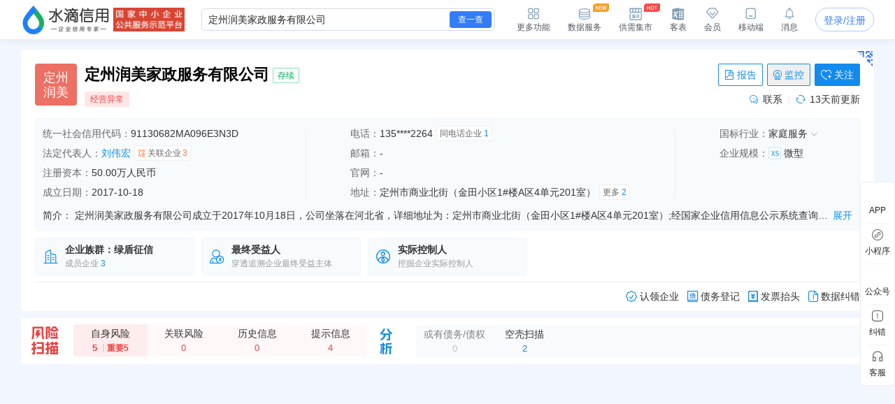

--- FILE ---
content_type: text/html; charset=UTF-8
request_url: https://pa.shuidi.cn/data?action=get_js_release_url
body_size: 144
content:

window.setTimeout(function(){ got_url("https://sourcehuoshan.shuidi.cn/pa/resource/js/Pa_Pa.js?v=202601161755");},200)

--- FILE ---
content_type: text/css
request_url: https://staticnpc.shuidi.cn/shuidipcnew/dist_20260112161254/fonts/iconfont.css
body_size: 563
content:
@font-face {
  font-family: "iconfont";
  src: url('iconfont.eot?t=1768205591827'); /* IE9*/
  src: url('iconfont.eot?t=1768205591827#iefix') format('embedded-opentype') /* IE6-IE8 */,
  url('iconfont.woff2?t=1768205591827') format('woff2'),
  url('iconfont.woff?t=1768205591827') format('woff'),
  url('iconfont.ttf?t=1768205591827') format('truetype'),
  url('iconfont.svg?t=1768205591827') format('svg');
}

[class^="iconfont-"], [class*=" iconfont-"] {
  font-family: 'iconfont' !important;font-size: undefined;
  font-style:normal;
  -webkit-font-smoothing: antialiased;
  -moz-osx-font-smoothing: grayscale;
}


.iconfont-baogao::before { content: "\ea01"; }
.iconfont-chanpin::before { content: "\ea02"; }
.iconfont-close::before { content: "\ea03"; }
.iconfont-erweima::before { content: "\ea04"; }
.iconfont-fapiao::before { content: "\ea05"; }
.iconfont-fengxiansaomiao::before { content: "\ea06"; }
.iconfont-fenxi::before { content: "\ea07"; }
.iconfont-guanlian::before { content: "\ea08"; }
.iconfont-guanzhu::before { content: "\ea09"; }
.iconfont-jiankong::before { content: "\ea0a"; }
.iconfont-jiantou::before { content: "\ea0b"; }
.iconfont-jiantoulianjie::before { content: "\ea0c"; }
.iconfont-jituan::before { content: "\ea0d"; }
.iconfont-jiucuo::before { content: "\ea0e"; }
.iconfont-kongzhiren::before { content: "\ea0f"; }
.iconfont-lianxi::before { content: "\ea10"; }
.iconfont-liuyan::before { content: "\ea11"; }
.iconfont-redian::before { content: "\ea12"; }
.iconfont-renling::before { content: "\ea13"; }
.iconfont-renzheng::before { content: "\ea14"; }
.iconfont-shuaxin::before { content: "\ea15"; }
.iconfont-sifaanjian::before { content: "\ea16"; }
.iconfont-tixing::before { content: "\ea17"; }
.iconfont-weiyue::before { content: "\ea18"; }
.iconfont-zhaiwu::before { content: "\ea19"; }
.iconfont-zhaotoubiao::before { content: "\ea1a"; }
.iconfont-zuizhongshouyiren::before { content: "\ea1b"; }




--- FILE ---
content_type: text/css
request_url: https://staticnpc.shuidi.cn/shuidipcnew/dist_20260112161254/assets/index2.css
body_size: 11328
content:
@charset "UTF-8";.company-tag[data-v-bc2aab0f]{border-radius:2px;margin:3px;padding:4px 8px;font-size:12px;line-height:14px;transition:all .3s;display:inline-block}.company-tag .tag-text[data-v-bc2aab0f]{display:inline}.company-tag .tag-count[data-v-bc2aab0f]{margin-left:2px;font-weight:500;display:inline-block}.company-tag.tag-gray[data-v-bc2aab0f]{color:#666;background-color:#eee}.company-tag.tag-blue[data-v-bc2aab0f]{color:#128bed;background-color:#e2f1fc}.company-tag.tag-red[data-v-bc2aab0f]{color:#f04040;background-color:#ffe6e6}.company-tag.tag-green[data-v-bc2aab0f]{color:#00ad65;background-color:#f7fcfa}.company-tag.tag-clickable[data-v-bc2aab0f]{cursor:pointer}.company-tag.tag-clickable[data-v-bc2aab0f]:hover{opacity:.85}.company-tag.tag-clickable.tag-gray[data-v-bc2aab0f]:hover{background-color:#e0e0e0}.company-tag.tag-clickable.tag-blue[data-v-bc2aab0f]:hover{background-color:#d0e8fa}.company-tag.tag-clickable.tag-red[data-v-bc2aab0f]:hover{background-color:#ffd0d0}.company-tag.tag-clickable.tag-green[data-v-bc2aab0f]:hover{background-color:#e8f8f2}.app-tags[data-v-f0e4a34d]{display:flex;flex-wrap:wrap;align-items:center}.history-name-popover .ant-popover-inner{padding:12px;max-width:510px}.history-name-popover .ant-popover-inner-content{padding:0}.history-name-popover .history-name-popover-wrapper{max-height:400px;overflow-y:auto}.history-name-popover .history-name-popover-content{background:#fafafa;border:1px solid #f3f3f3;padding:10px;border-radius:2px}.history-name-popover .history-name-popover-content .history-name-item{color:#999;padding:8px 0;border-bottom:1px solid #e8e8e8;display:flex;flex-flow:row wrap;line-height:18px}.history-name-popover .history-name-popover-content .history-name-item:first-child{padding-top:0}.history-name-popover .history-name-popover-content .history-name-item:last-child{padding-bottom:0;border-bottom:none;margin-bottom:0}.history-name-popover .history-name-popover-content .history-name-item .history-name-text{font-size:14px;font-weight:500;color:#333;margin-bottom:4px;margin-right:6px}.history-name-popover .history-name-popover-content .history-name-item .history-name-date{color:#999;white-space:nowrap}.company-type-popover-content{background:#fafafa;border:1px solid #f3f3f3;padding:10px;border-radius:2px;max-width:480px}.tag-popover-content{background:#fafafa;border:1px solid #f3f3f3;padding:10px;border-radius:2px;max-width:480px;min-width:200px;font-size:14px;line-height:1.6;color:#333}.tag-popover-content.soes-popover{white-space:pre-line}.tag-popover-content.certificate-special{padding-bottom:28px;position:relative}.tag-popover-content .certificate-link-wrapper{position:absolute;right:18px;bottom:5px}.tag-popover-content .certificate-link-wrapper .certificate-link{color:#128bed;font-size:12px;white-space:nowrap;text-decoration:none;cursor:pointer}.tag-popover-content .certificate-link-wrapper .certificate-link:hover{text-decoration:underline}.tooltip-row{display:flex;flex-flow:row nowrap;line-height:22px}.tooltip-row .tooltip-label{color:#999;margin-right:4px;flex-shrink:0}.tooltip-row .tooltip-content{color:#333}.soes-special-tip{margin-top:8px;max-width:480px;font-size:14px;line-height:1.6}.credit-alert-popover-content{max-width:480px;font-size:14px;line-height:1.6;color:#666;background:#fafafa;border:1px solid #f3f3f3;padding:10px;border-radius:2px}.credit-alert-popover-content .credit-alert-item{padding:8px 0}.credit-alert-popover-content .credit-alert-item:first-child{padding-top:0}.credit-alert-popover-content .credit-alert-item:last-child{padding-bottom:0}.credit-alert-popover-content .credit-alert-item .credit-alert-field{margin-bottom:6px}.credit-alert-popover-content .credit-alert-item .credit-alert-field:last-of-type{margin-bottom:0}.credit-alert-popover-content .credit-alert-item .credit-alert-field .field-label{color:#999;margin-right:4px}.credit-alert-popover-content .credit-alert-item .credit-alert-field .field-value{color:#333}.credit-alert-popover-content .credit-alert-item .credit-alert-field .credit-alert-link{color:#128bed;text-decoration:none}.credit-alert-popover-content .credit-alert-item .credit-alert-field .credit-alert-link:hover{text-decoration:underline}.credit-alert-popover-content .credit-alert-item .credit-alert-warning{margin-top:8px;padding:8px;background-color:#fff3cd;border-left:3px solid #ffc107;color:#856404;font-size:12px;line-height:1.5}.credit-alert-popover-content .credit-alert-divider{margin:12px 0;border-top:1px solid #e8e8e8}.app-copy-box[data-v-7387a197]{position:relative;display:inline-block}.app-copy-box .app-copy[data-v-7387a197]{opacity:0;visibility:hidden;transition:opacity .2s ease;white-space:nowrap;line-height:0;height:0;overflow:hidden}.app-copy-box[data-v-7387a197]:hover .copy-value{background-color:#e5f2fd;cursor:pointer}.app-copy-box:hover .app-copy[data-v-7387a197]{opacity:1;visibility:visible;line-height:22px;height:auto;overflow:visible}.app-copy-box:hover .app-copy-wrapper[data-v-7387a197]{opacity:1;visibility:visible;pointer-events:auto}.app-copy-wrapper[data-v-7387a197]{position:absolute;z-index:2;left:100%;top:0;padding-left:8px;opacity:0;visibility:hidden;transition:opacity .2s ease;pointer-events:none}.app-copy-wrapper .app-copy-absolute[data-v-7387a197]{white-space:nowrap;pointer-events:auto;padding:2px 4px;background-color:#fff;border-radius:2px;box-shadow:0 1px 2px #0000001a}.copy-button-item[data-v-7387a197]{cursor:pointer;color:var(--active-color)}.copy-button-item[data-v-7387a197]:hover{color:#0069bf}.is-copyable[data-v-7387a197] .copy-value{cursor:pointer}.base_copy[data-v-7387a197]{color:#128bed;font-size:14px;display:inline-block;line-height:22px;word-break:keep-all;min-width:32px;box-sizing:border-box}.base_copy[data-v-7387a197]:hover{color:#0069bf}.m-l-4[data-v-7387a197]{margin-left:4px}.modal-title[data-v-53b97a7b]{flex:1;display:inline-flex;align-items:center}.modal-title .modal-title-text[data-v-53b97a7b]{color:#333;font-size:15px;font-weight:700}.modal-title .iconfont-tixing[data-v-53b97a7b]{margin-left:8px;font-size:14px;color:#999}.modal-title .related-company-filter[data-v-53b97a7b]{display:flex;align-items:center;margin-left:auto}.modal-title .related-company-filter .filter-count[data-v-53b97a7b]{color:#999;font-size:12px}.related-company-modal[data-v-53b97a7b]{min-height:300px}.related-company-modal .related-company-table[data-v-53b97a7b] .ant-table{font-size:13px}.related-company-modal .related-company-table .company-name-cell[data-v-53b97a7b]{display:flex;align-items:center;gap:10px}.related-company-modal .related-company-table .company-name-cell .company-info[data-v-53b97a7b]{flex:1;min-width:0}.related-company-modal .related-company-table .company-name-cell .company-info .company-link[data-v-53b97a7b]{color:#128bed;text-decoration:none;font-weight:500;display:block;overflow:hidden;text-overflow:ellipsis;white-space:nowrap}.related-company-modal .related-company-table .company-name-cell .company-info .company-link[data-v-53b97a7b]:hover{text-decoration:underline}.related-company-modal .related-company-table .nstatus[data-v-53b97a7b]{display:inline-block;padding:2px 6px;border-radius:2px;line-height:16px;font-size:12px;text-align:center;white-space:nowrap}.related-company-modal .related-company-table .nstatus.text-success[data-v-53b97a7b]{border:.666667px solid #94dcbe;color:#00ad65;background-color:#f7fcfa}.related-company-modal .related-company-table .nstatus.text-warning[data-v-53b97a7b]{border:.666667px solid rgb(255,206,148);color:#ff8900;background-color:#fffbf7}.related-company-modal .related-company-table .nstatus.text-danger[data-v-53b97a7b]{border:.666667px solid #ff9999;color:#f04040;background-color:#fff5f5}.related-company-modal .related-company-pagination[data-v-53b97a7b]{display:flex;justify-content:flex-end;margin-top:16px}.shop-modal-title[data-v-e40e51ab]{flex:1;display:inline-flex;align-items:center;color:#333;font-size:15px;font-weight:700}.shop-modal[data-v-e40e51ab]{min-height:300px}.shop-modal .shop-table[data-v-e40e51ab] .ant-table{font-size:13px}.shop-modal .shop-table .shop-link[data-v-e40e51ab]{color:#128bed;text-decoration:none;font-weight:500}.shop-modal .shop-table .shop-link[data-v-e40e51ab]:hover{text-decoration:underline}.shop-modal .shop-pagination[data-v-e40e51ab]{display:flex;justify-content:flex-end;margin-top:16px;padding-top:16px}.same-phone-title[data-v-caa97abb]{flex:1;display:inline-flex;align-items:center;color:#333;font-size:15px;font-weight:700}.same-phone-content[data-v-caa97abb]{min-height:300px}.same-phone-content .same-phone-box-picker[data-v-caa97abb]{padding-top:10px;padding-bottom:10px}.same-phone-content .same-phone-table-wrapper .same-phone-table[data-v-caa97abb] .ant-table{font-size:13px}.same-phone-content .same-phone-table-wrapper .same-phone-pagination[data-v-caa97abb]{display:flex;justify-content:flex-end;margin-top:16px}.same-phone-content .nstatus[data-v-caa97abb]{display:inline-block;padding:2px 6px;border-radius:2px;line-height:16px;font-size:12px;text-align:center;white-space:nowrap}.same-phone-content .nstatus.text-success[data-v-caa97abb]{border:.666667px solid #94dcbe;color:#00ad65;background-color:#f7fcfa}.same-phone-content .nstatus.text-warning[data-v-caa97abb]{border:.666667px solid rgb(255,206,148);color:#ff8900;background-color:#fffbf7}.same-phone-content .nstatus.text-danger[data-v-caa97abb]{border:.666667px solid #ff9999;color:#f04040;background-color:#fff5f5}.icp-modal[data-v-7c97d8ba]{max-height:430px;overflow-y:auto}.icp-modal .icp-list[data-v-7c97d8ba]{display:flex;flex-direction:column}.icp-modal .icp-list.two-column[data-v-7c97d8ba]{flex-direction:row;flex-wrap:wrap;gap:0}.icp-modal .icp-list.two-column .icp-item[data-v-7c97d8ba]{flex:0 0 50%;margin-bottom:0;padding-right:30px;border-bottom:none}.icp-modal .icp-list.two-column .icp-item[data-v-7c97d8ba]:nth-child(2n){margin-right:0}.icp-modal .icp-list.two-column .icp-item[data-v-7c97d8ba]:nth-child(odd){border-right:1px solid #eee;margin-right:0}.icp-modal .icp-list .icp-item[data-v-7c97d8ba]{padding:10px;border-bottom:1px solid #f0f0f0}.icp-modal .icp-list .icp-item[data-v-7c97d8ba]:hover{cursor:pointer;background-color:#f8fbfe}.icp-modal .icp-list .icp-item[data-v-7c97d8ba]:last-child{border-bottom:none}.icp-modal .icp-list .icp-item .icp-item-header[data-v-7c97d8ba]{display:flex;align-items:center}.icp-modal .icp-list .icp-item .icp-item-header .icp-index[data-v-7c97d8ba]{display:inline-flex;align-items:center;justify-content:center;width:24px;height:24px;background-color:#f5f5f5;border-radius:4px;font-size:12px;color:#666;margin-right:12px;flex-shrink:0}.icp-modal .icp-list .icp-item .icp-item-header .icp-link[data-v-7c97d8ba]{color:#128bed;text-decoration:none;font-weight:500;font-size:14px}.icp-modal .icp-list .icp-item .icp-item-header .icp-link[data-v-7c97d8ba]:hover{text-decoration:underline}.icp-modal .icp-list .icp-item .icp-item-header .icp-name[data-v-7c97d8ba]{font-size:14px;color:#333}.icp-modal .icp-list .icp-item .icp-item-content[data-v-7c97d8ba]{padding-left:36px;font-size:13px;color:#666}.icp-modal .icp-list .icp-item .icp-item-content .icp-label[data-v-7c97d8ba]{color:#999}.icp-modal .icp-list .icp-item .icp-item-content .icp-value[data-v-7c97d8ba]{color:#333}.icp-modal .icp-empty[data-v-7c97d8ba]{text-align:center;padding:40px 0;color:#999;font-size:14px}.modal-title[data-v-7c97d8ba]{display:inline-flex;align-items:center}.modal-title .modal-title-text[data-v-7c97d8ba]{color:#333;font-size:15px;font-weight:700}.modal-title .modal-count[data-v-7c97d8ba]{color:var(--active-color);margin-left:6px}.modal-title .iconfont-tixing[data-v-7c97d8ba]{margin-left:8px;font-size:14px;color:#999}.invoice-modal-content[data-v-5a2357d5]{padding:0}.tax-view[data-v-5a2357d5]{display:block;float:left;width:100%;font-size:14px;font-variant:tabular-nums;line-height:22px;color:#333}.invoice-table[data-v-5a2357d5]{display:table;width:100%;line-height:22px;border-collapse:collapse}.invoice-row[data-v-5a2357d5]{display:table-row;width:100%;height:34px;line-height:22px;vertical-align:middle}.label-cell[data-v-5a2357d5]{display:table-cell;width:70px;padding:6px 0;font-weight:700;line-height:22px;vertical-align:top}.value-cell[data-v-5a2357d5]{display:table-cell;padding:6px 0;line-height:22px;vertical-align:top;color:#666}.bank-info[data-v-5a2357d5]{display:block;position:relative;width:100%;line-height:22px}.bank-table[data-v-5a2357d5]{display:table;width:100%;line-height:22px;border-collapse:collapse}.bank-account-row[data-v-5a2357d5],.bank-account-row .value-cell[data-v-5a2357d5]{position:relative}.bank-account-mask[data-v-5a2357d5]{position:absolute;top:7px;left:70px;bottom:7px;width:290px;background:#fff1ddb3;-webkit-backdrop-filter:blur(2px);backdrop-filter:blur(2px);display:flex;flex-direction:column;align-items:center;justify-content:center;-webkit-backdrop-filter:blur(5px);backdrop-filter:blur(5px);z-index:2;border-radius:4px;cursor:pointer}.mask-content[data-v-5a2357d5]{display:flex;align-items:center;gap:8px;color:#a74800}.mask-content .lock-icon[data-v-5a2357d5]{width:13px;height:14px;display:block}.modal-footer[data-v-5a2357d5]{display:flex;flex-flow:row nowrap;align-items:center;justify-content:space-between}.modal-footer .footer-tip[data-v-5a2357d5]{text-align:left;line-height:22px;color:#999}.report-button-wrapper[data-v-9b63fe0f]{display:inline-block}.report-button-wrapper .action-btn[data-v-9b63fe0f]{margin-left:6px;padding:0 8px;height:32px;line-height:30px;border:.666667px solid var(--active-color);color:var(--active-color);font-size:14px;border-radius:2px;cursor:pointer;transition:all .3s;display:inline-flex;align-items:center}.report-button-wrapper .action-btn[data-v-9b63fe0f]:hover{background-color:var(--active-color);color:#fff;border-color:var(--active-color)}.report-button-wrapper .action-btn .iconfont-baogao[data-v-9b63fe0f]{margin-right:4px}.report-modal-content[data-v-9b63fe0f]{min-height:200px}.report-modal-content .report-item[data-v-9b63fe0f]{width:100%;box-sizing:border-box;border:1px solid rgb(238,238,238);border-radius:3px;background:#fff}.report-modal-content .report-item[data-v-9b63fe0f]:not(:first-child){margin-top:10px}.report-modal-content .report-item[data-v-9b63fe0f]{display:flex;flex-flow:row nowrap}.report-modal-content .report-img[data-v-9b63fe0f]{display:block;width:118px;height:160px;flex-shrink:0}.report-modal-content .report-detail[data-v-9b63fe0f]{flex:1;display:flex;flex-flow:column nowrap;padding:14px 14px 14px 0}.report-modal-content .report-detail .btn-box[data-v-9b63fe0f]{margin-top:auto;display:flex;justify-content:flex-end}.report-modal-content .report-detail .report-title[data-v-9b63fe0f]{font-size:16px;font-weight:500}.report-modal-content .report-detail .report-desc[data-v-9b63fe0f]{font-size:14px;color:#999;margin-top:6px;font-weight:400}.report-modal-content .report-detail .title-row[data-v-9b63fe0f]{display:flex;flex-flow:row nowrap;align-items:center}.report-modal-content .report-detail .btn-example[data-v-9b63fe0f]{margin-left:auto;color:#999;font-size:14px;font-weight:400;display:inline-flex;align-items:center;justify-content:center}.report-modal-content .report-detail .btn-example[data-v-9b63fe0f]:hover{color:var(--active-color)}.report-modal-content .report-detail .btn-download[data-v-9b63fe0f]{position:relative}.report-modal-content .report-detail .svip-tip[data-v-9b63fe0f]{position:absolute;right:0;top:-18px;border-radius:3px;background:#fff2e0;padding:0 4px;font-size:12px;color:#713100;height:18px;line-height:18px}.report-modal-header[data-v-9b63fe0f]{position:relative}.report-modal-header .svip-img[data-v-9b63fe0f]{position:absolute;left:calc(100% + 4px);top:-4px;width:28.5px;height:13px}.email-modal-content[data-v-9b63fe0f]{padding:20px 0}.email-modal-content .email-error[data-v-9b63fe0f]{margin-top:8px;color:#ff4d4f;font-size:14px}.monitor-modal-content[data-v-9b63fe0f]{min-height:200px;width:100%;display:flex;justify-content:space-between;align-items:center;padding:44px 0}.monitor-modal-content .modal-left[data-v-9b63fe0f]{flex:1;padding:0 37px;text-align:right}.monitor-modal-content .modal-right[data-v-9b63fe0f]{width:141px;height:141px;background-size:141px 141px;margin-right:90px;display:flex;justify-content:center;align-items:center;position:relative}.monitor-modal-content .modal-right .qr-bg[data-v-9b63fe0f]{display:block;width:100%;height:100%}.monitor-modal-content .modal-right .qr-img[data-v-9b63fe0f]{position:absolute;left:50%;top:50%;transform:translate(-50%,-50%);width:130px;height:130px}.reportModal .shuidi-modal-body{background:#f6f6f6}.monitor-button-wrapper[data-v-d95a51c6]{display:inline-block}.monitor-button-wrapper .action-btn[data-v-d95a51c6]{margin-left:6px;padding:0 8px;height:32px;line-height:30px;border:1px solid var(--active-color);color:var(--active-color);font-size:14px;border-radius:2px;cursor:pointer;transition:all .3s;display:inline-flex;align-items:center}.monitor-button-wrapper .action-btn[data-v-d95a51c6]:hover{background-color:var(--active-color);color:#fff;border-color:var(--active-color)}.monitor-button-wrapper .action-btn.monitoring[data-v-d95a51c6]{color:#333}.monitor-button-wrapper .action-btn.monitoring .iconfont-jiankong[data-v-d95a51c6]{color:var(--active-color)}.monitor-button-wrapper .action-btn.monitoring[data-v-d95a51c6]:hover,.monitor-button-wrapper .action-btn.monitoring:hover .iconfont-jiankong[data-v-d95a51c6]{color:#fff}.monitor-button-wrapper .action-btn .iconfont-jiankong[data-v-d95a51c6]{margin-right:4px}.monitor-modal-content[data-v-d95a51c6]{min-height:200px;width:100%;display:flex;justify-content:space-between;align-items:center;padding:44px 0}.monitor-modal-content .modal-left[data-v-d95a51c6]{flex:1;padding:0 37px;text-align:right}.monitor-modal-content .modal-right[data-v-d95a51c6]{width:141px;height:141px;background-size:141px 141px;margin-right:90px;display:flex;justify-content:center;align-items:center;position:relative}.monitor-modal-content .modal-right .qr-bg[data-v-d95a51c6]{display:block;width:100%;height:100%}.monitor-modal-content .modal-right .qr-img[data-v-d95a51c6]{position:absolute;left:50%;top:50%;transform:translate(-50%,-50%);width:130px;height:130px}.cancel-modal-content[data-v-d95a51c6]{padding:20px 0;text-align:center;font-size:14px;color:#333}.cancel-modal-footer[data-v-d95a51c6]{display:flex;justify-content:flex-end;gap:8px}.follow-button-wrapper[data-v-29b6b8da]{display:inline-block}.follow-button-wrapper .action-btn[data-v-29b6b8da]{margin-left:6px;padding:0 8px;height:32px;line-height:30px;border:.666667px solid var(--active-color);background-color:var(--active-color);color:#fff;font-size:14px;border-radius:2px;cursor:pointer;transition:all .3s;display:inline-flex;align-items:center}.follow-button-wrapper .action-btn[data-v-29b6b8da]:hover{background-color:var(--active-color);color:#fff;border-color:var(--active-color);opacity:.9}.follow-button-wrapper .action-btn .iconfont-guanzhu[data-v-29b6b8da]{margin-right:4px}.follow-modal-content[data-v-29b6b8da]{min-height:200px;width:100%;display:flex;justify-content:space-between;align-items:center;padding:44px 0}.follow-modal-content .modal-left[data-v-29b6b8da]{flex:1;padding:0 37px;text-align:right}.follow-modal-content .modal-right[data-v-29b6b8da]{width:141px;height:141px;background-size:141px 141px;margin-right:90px;display:flex;justify-content:center;align-items:center;position:relative}.follow-modal-content .modal-right .qr-bg[data-v-29b6b8da]{display:block;width:100%;height:100%}.follow-modal-content .modal-right .qr-img[data-v-29b6b8da]{position:absolute;left:50%;top:50%;transform:translate(-50%,-50%);width:130px;height:130px}.cancel-modal-content[data-v-29b6b8da]{padding:20px 0;text-align:center;font-size:14px;color:#333}.cancel-modal-footer[data-v-29b6b8da]{display:flex;justify-content:flex-end;gap:8px}/*! tailwindcss v4.1.17 | MIT License | https://tailwindcss.com */.company-detail[data-v-30e8d822]{box-sizing:border-box;width:1250px;margin:15px auto 0;padding:0 15px}.company-detail .logout-box[data-v-30e8d822]{text-align:center;color:#fe7e1a;cursor:pointer;--text-color:#666;background-color:#fff4e0;border:1px solid #ffe5b3;border-top-left-radius:4px;border-top-right-radius:4px;width:100%;height:40px;line-height:40px}.company-detail .logout-box[data-v-30e8d822]:hover{--text-color:#ff722d}.company-detail .logout-box .logout-text[data-v-30e8d822]{color:var(--text-color);margin:0 4px}.company-detail .logout-box .iconfont[data-v-30e8d822]{vertical-align:middle}.company-detail-wrapper[data-v-30e8d822]{box-sizing:border-box;color:#333;background-color:#fff;border-radius:4px;width:100%;padding:20px 20px 0;font-size:14px;position:relative}.company-detail-wrapper .top-right-icon[data-v-30e8d822]{cursor:pointer;width:22px;height:22px;position:absolute;top:2px;right:2px}.company-detail-wrapper:has(.ui-header-info-part .copy-all-btn:hover) .ui-header-header-part h1.copy-value[data-v-30e8d822]{background-color:#e5f2fd}.top_qrcode_box[data-v-30e8d822]{box-sizing:border-box;flex-flow:column;justify-content:center;align-items:center;width:267px;height:186px;display:flex}.top_qrcode_box .top_img_box[data-v-30e8d822]{justify-content:center;display:flex}.top_qrcode_box .top_img_qrcode[data-v-30e8d822]{width:115px;height:115px}.top_qrcode_box .top_img_qrcode img[data-v-30e8d822]{width:100%;height:100%}.top_qrcode_box .top_img_phone[data-v-30e8d822]{width:65px;height:115px;margin-left:25px}.top_qrcode_box .top_img_phone img[data-v-30e8d822]{width:100%;height:100%}.top_qrcode_box .top_text_box[data-v-30e8d822]{text-align:center;color:#333;margin-top:18px;font-size:14px}.top_qrcode_box .top_text_box .top_text[data-v-30e8d822]{color:#1f81f8}.ui-header-header-part[data-v-30e8d822]{margin-bottom:15px;display:flex}.ui-header-header-part .logo[data-v-30e8d822]{padding-right:calc(var(--spacing,.25rem)*3)}.ui-header-header-part .logo .img-logo[data-v-30e8d822]{-o-object-fit:cover;object-fit:cover;border:.666667px solid #eee;border-radius:4px;width:60px;height:60px;display:block}.ui-header-header-part .info[data-v-30e8d822]{flex:1}.ui-header-header-part .info .name-part[data-v-30e8d822]{justify-content:space-between;align-items:flex-start;margin-bottom:6px;line-height:32px;display:flex}.ui-header-header-part .info .name-part .name-part-title[data-v-30e8d822]{max-width:728px}.ui-header-header-part .info .name-part .name-part-title .title h1[data-v-30e8d822]{margin:calc(var(--spacing,.25rem)*0);padding:calc(var(--spacing,.25rem)*0);color:#000;vertical-align:bottom;cursor:pointer;margin-right:5px;font-size:22px;font-weight:700;display:inline}.ui-header-header-part .info .name-part .name-part-title .title .nstatus[data-v-30e8d822]{cursor:pointer;border-radius:2px;padding:0 6px;font-size:12px;line-height:20px;display:inline-block}.ui-header-header-part .info .name-part .name-part-title .title .nstatus[data-v-30e8d822]:not(:last-child){margin-right:6px}.ui-header-header-part .info .name-part .name-part-title .title .nstatus.text-success[data-v-30e8d822]{color:#00ad65;background-color:#f7fcfa;border:.666667px solid #94dcbe}.ui-header-header-part .info .name-part .name-part-title .title .nstatus.text-warning[data-v-30e8d822]{color:#ff722d;background-color:#fff7f0;border:.666667px solid #ffb366}.ui-header-header-part .info .name-part .name-part-title .title .nstatus.text-danger[data-v-30e8d822]{color:#f04040;background-color:#fff5f5;border:.666667px solid #f99}.ui-header-header-part .info .name-part .name-part-title .title .youxiu-img[data-v-30e8d822]{vertical-align:middle;width:94px;height:22px;transform:translateY(-2px)}.ui-header-header-part .info .name-part .name-part-title .revoke-box[data-v-30e8d822]{vertical-align:middle;cursor:pointer;background-color:#fff8f9;border-radius:2px;align-items:center;padding:0 5px;font-size:12px;line-height:22px;display:inline-flex}.ui-header-header-part .info .name-part .name-part-title .revoke-box[data-v-30e8d822]:hover{background-color:#ffecec}.ui-header-header-part .info .name-part .name-part-title .revoke-box .iconfont-jiantoulianjie[data-v-30e8d822]{color:#666;vertical-align:middle;margin-left:2px}.ui-header-header-part .info .name-part .name-part-btn[data-v-30e8d822]{text-align:right;align-items:center;display:flex}.ui-header-header-part .info .name-part .name-part-btn .company-action[data-v-30e8d822],.ui-header-header-part .info .name-part .name-part-btn .company-action .company-score-tag[data-v-30e8d822]{align-items:center;display:flex}.ui-header-header-part .info .name-part .name-part-btn .company-action .company-score-tag .scrore-part[data-v-30e8d822]{color:#333;cursor:pointer;background-color:#f2f8fe;border:.666667px solid #cae6fc;border-radius:2px;margin-left:6px;padding:0 8px;font-size:13px;line-height:30px;display:inline-block}.ui-header-header-part .info .name-part .name-part-btn .company-action .company-score-tag .scrore-part:hover .scroll-label[data-v-30e8d822],.ui-header-header-part .info .name-part .name-part-btn .company-action .company-score-tag .scrore-part:hover .score[data-v-30e8d822]{color:var(--active-color)}.ui-header-header-part .info .name-part .name-part-btn .company-action .company-score-tag .scrore-part .scroll-label[data-v-30e8d822],.ui-header-header-part .info .name-part .name-part-btn .company-action .company-score-tag .scrore-part .score-unit[data-v-30e8d822]{font-weight:400;display:inline}.ui-header-header-part .info .name-part .name-part-btn .company-action .company-score-tag .scrore-part .score-value[data-v-30e8d822]{font-weight:700}.ui-header-header-part .info .name-part .name-part-btn .company-action .company-score-tag .scrore-part .score-value .score-level[data-v-30e8d822]{color:#00ad65;background-color:#f7fcfa;border-radius:2px;margin-left:4px;padding:0 4px;font-size:12px;display:inline-block}.ui-header-header-part .info .name-part .name-part-btn .company-action .company-score-tag .scrore-part .score-value .score-desc[data-v-30e8d822]{width:26px;height:30px;margin-left:2px;display:inline-block;position:relative}.ui-header-header-part .info .name-part .name-part-btn .company-action .company-score-tag .scrore-part .score-value .score-desc .bg[data-v-30e8d822]{background-color:#c4f5e0;width:26px;height:6px;display:block;position:absolute;bottom:7px;left:0}.ui-header-header-part .info .name-part .name-part-btn .company-action .company-score-tag .scrore-part .score-value .score-desc .text[data-v-30e8d822]{text-align:center;width:26px;height:30px;line-height:30px;display:block;position:absolute;top:0;left:0}.ui-header-header-part .info .name-part .name-part-btn .company-action .company-score-tag .scrore-part .score-value .score-desc .text-placeholder[data-v-30e8d822]{opacity:0}.ui-header-header-part .info .name-part .name-part-btn .company-action .action-btn[data-v-30e8d822]{border:.666667px solid var(--active-color);height:32px;color:var(--active-color);cursor:pointer;border-radius:2px;align-items:center;margin-left:6px;padding:0 8px;font-size:14px;line-height:30px;transition:all .3s;display:inline-flex}.ui-header-header-part .info .name-part .name-part-btn .company-action .action-btn[data-v-30e8d822]:hover{background-color:var(--active-color);color:#fff;border-color:var(--active-color)}.ui-header-header-part .info .name-part .name-part-btn .company-action .follow-action-btn[data-v-30e8d822]{border:.666667px solid var(--active-color);background-color:var(--active-color);color:#fff;cursor:pointer;border-radius:2px;align-items:center;height:32px;margin-left:6px;padding:0 8px;font-size:14px;line-height:32px;transition:all .3s;display:flex}.ui-header-header-part .info .name-part .name-part-btn .company-action .follow-action-btn[data-v-30e8d822]:hover{background-color:#0d7bd8;border-color:#0d7bd8}.ui-header-header-part .info .name-part .name-part-btn .company-action .iconfont[data-v-30e8d822]{color:inherit;text-align:center;text-transform:none;text-rendering:optimizeLegibility;-webkit-font-smoothing:antialiased;margin-right:4px;font-style:normal;line-height:0;display:inline-block}.ui-header-header-part .info .tags-part[data-v-30e8d822]{justify-content:space-between;align-items:flex-start;display:flex}.ui-header-header-part .info .tags-part .tags-part-tag[data-v-30e8d822]{max-width:850px}.ui-header-header-part .info .tags-part .tags-part-tag .app-tags[data-v-30e8d822]{flex-wrap:wrap;margin:-3px;display:flex}.ui-header-header-part .info .tags-part .tags-part-btn[data-v-30e8d822]{text-align:right}.ui-header-header-part .info .tags-part .tags-part-btn .update-part[data-v-30e8d822]{align-items:center;display:flex}.ui-header-header-part .info .tags-part .tags-part-btn .update-part .contact-btn[data-v-30e8d822]{padding:0 5px;position:relative}.ui-header-header-part .info .tags-part .tags-part-btn .update-part .contact-btn:hover .update-company-link .icon-wrapper[data-v-30e8d822]{background-color:#e5f2fd}.ui-header-header-part .info .tags-part .tags-part-btn .update-part .contact-btn[data-v-30e8d822]:after{content:"";box-sizing:border-box;background-color:#e3e3e3;width:1px;height:12px;display:block;position:absolute;top:50%;right:-5px;transform:translateY(-50%)}.ui-header-header-part .info .tags-part .tags-part-btn .update-part .contact-btn .update-company-link[data-v-30e8d822]{color:#333;cursor:pointer;align-items:center;display:inline-flex}.ui-header-header-part .info .tags-part .tags-part-btn .update-part .contact-btn .update-company-link .message-count[data-v-30e8d822]{color:var(--active-color);margin-left:2px}.ui-header-header-part .info .tags-part .tags-part-btn .update-part .contact-btn .update-company-link .icon-wrapper[data-v-30e8d822]{background-color:#0000;border-radius:4px;justify-content:center;align-items:center;width:22px;height:22px;margin-right:2px;transition:background-color .3s;display:inline-flex}.ui-header-header-part .info .tags-part .tags-part-btn .update-part .contact-btn .update-company-link .iconfont[data-v-30e8d822]{width:12px;height:12px;color:var(--active-color);text-align:center;font-size:12px;line-height:12px;display:inline-block}.ui-header-header-part .info .tags-part .tags-part-btn .update-part .update-company[data-v-30e8d822]{margin-left:10px}.ui-header-header-part .info .tags-part .tags-part-btn .update-part .update-company:hover .update-company-link .icon-wrapper[data-v-30e8d822]{background-color:#e5f2fd}.ui-header-header-part .info .tags-part .tags-part-btn .update-part .update-company .update-company-link[data-v-30e8d822]{color:#333;cursor:pointer;align-items:center;display:inline-flex}.ui-header-header-part .info .tags-part .tags-part-btn .update-part .update-company .update-company-link .icon-wrapper[data-v-30e8d822]{background-color:#0000;border-radius:4px;justify-content:center;align-items:center;width:22px;height:22px;margin-right:2px;transition:background-color .3s;display:inline-flex}.ui-header-header-part .info .tags-part .tags-part-btn .update-part .update-company .update-company-link .iconfont[data-v-30e8d822]{width:12px;height:12px;color:var(--active-color);text-align:center;transform-origin:50%;font-size:12px;line-height:12px;display:inline-block}.ui-header-header-part .info .tags-part .tags-part-btn .update-part .update-company .update-company-link .iconfont.rotating[data-v-30e8d822]{animation:2s linear infinite rotate}.ui-header-info-part[data-v-30e8d822]{background-color:#f8fbfe;border:.666667px solid #eff5fa;border-radius:4px;margin-bottom:10px;position:relative}.ui-header-info-part .contact-info[data-v-30e8d822]{padding:10px;position:relative}.ui-header-info-part .contact-info:hover .copy-all-btn[data-v-30e8d822]{opacity:1;visibility:visible}.ui-header-info-part .contact-info .main-part .normal-company-info-part[data-v-30e8d822]{justify-content:space-between;display:flex}.ui-header-info-part .contact-info .main-part .normal-company-info-part .main-part-item[data-v-30e8d822]{line-height:22px}.ui-header-info-part .contact-info .main-part .normal-company-info-part .main-part-item.left[data-v-30e8d822]{min-width:200px;margin-bottom:-6px;padding-right:10px}.ui-header-info-part .contact-info .main-part .normal-company-info-part .main-part-item.right[data-v-30e8d822]{min-width:200px;margin-bottom:-6px;padding:0 10px}.ui-header-info-part .contact-info .main-part .normal-company-info-part .main-part-item.middle[data-v-30e8d822]{min-width:200px;margin-bottom:-6px;padding-left:10px}.ui-header-info-part .contact-info .main-part .normal-company-info-part .main-part-item .rline[data-v-30e8d822]{margin-bottom:6px}.ui-header-info-part .contact-info .main-part .normal-company-info-part .main-part-item .rline .f[data-v-30e8d822]{color:#666;vertical-align:top;display:inline-block}.ui-header-info-part .contact-info .main-part .normal-company-info-part .main-part-item .rline .f .need-copy-field[data-v-30e8d822]{vertical-align:top;display:inline}.ui-header-info-part .contact-info .main-part .normal-company-info-part .main-part-item .rline .f .val[data-v-30e8d822]{color:#333;vertical-align:top;display:inline}.ui-header-info-part .contact-info .main-part .normal-company-info-part .main-part-item .rline .f .val .partner a[data-v-30e8d822]{color:var(--active-color);text-decoration:none}.ui-header-info-part .contact-info .main-part .normal-company-info-part .main-part-item .rline .f .val .partner a[data-v-30e8d822]:hover{text-decoration:underline}.ui-header-info-part .contact-info .main-part .normal-company-info-part .main-part-item .rline .f .val .textaddress[data-v-30e8d822]{text-overflow:ellipsis;-webkit-line-clamp:3;-webkit-box-orient:vertical;width:100%;max-width:400px;display:-webkit-box;overflow:hidden}.ui-header-info-part .contact-info .main-part .normal-company-info-part .main-part-item .rline .f .val .email-link[data-v-30e8d822],.ui-header-info-part .contact-info .main-part .normal-company-info-part .main-part-item .rline .f .val .textaddress[data-v-30e8d822],.ui-header-info-part .contact-info .main-part .normal-company-info-part .main-part-item .rline .f .val .hover-link[data-v-30e8d822]{color:#333;text-decoration:none;transition:color .3s}.ui-header-info-part .contact-info .main-part .normal-company-info-part .main-part-item .rline .f .val .email-link[data-v-30e8d822]:hover,.ui-header-info-part .contact-info .main-part .normal-company-info-part .main-part-item .rline .f .val .textaddress[data-v-30e8d822]:hover,.ui-header-info-part .contact-info .main-part .normal-company-info-part .main-part-item .rline .f .val .hover-link[data-v-30e8d822]:hover{color:#128bed}.ui-header-info-part .contact-info .main-part .normal-company-info-part .main-part-item .rline .f[data-v-30e8d822] .ntag-v2{color:#666;cursor:pointer;vertical-align:top;background-color:#fff;border:1px solid #eee;border-radius:2px;margin-left:5px;padding:0 4px;font-size:12px;line-height:20px;display:inline-block}.ui-header-info-part .contact-info .main-part .normal-company-info-part .main-part-item .rline .f[data-v-30e8d822] .ntag-v2:hover{color:#666;background:#e2f1fd;border:1px solid #128bed66}.ui-header-info-part .contact-info .main-part .normal-company-info-part .main-part-item .rline .f[data-v-30e8d822] .ntag-v2.relation-company{align-items:center;display:inline-flex}.ui-header-info-part .contact-info .main-part .normal-company-info-part .main-part-item .rline .f[data-v-30e8d822] .ntag-v2.relation-company:hover{color:#666;background:#ffeee5;border:1px solid #ff722d66}.ui-header-info-part .contact-info .main-part .normal-company-info-part .main-part-item .rline .f[data-v-30e8d822] .ntag-v2 .war-link{color:#ff722d}.ui-header-info-part .contact-info .main-part .normal-company-info-part .main-part-item .rline .f[data-v-30e8d822] .ntag-v2 .count{color:var(--active-color)}.ui-header-info-part .contact-info .main-part .normal-company-info-part .main-part-item .rline .f.overhide-part[data-v-30e8d822]{align-items:flex-start;display:flex}.ui-header-info-part .contact-info .main-part .normal-company-info-part .main-part-item .rline .f.overhide-part .label-width[data-v-30e8d822]{width:42px;display:block}.ui-header-info-part .contact-info .main-part .normal-company-info-part .main-part-item .rline .f.overhide-part .email-part[data-v-30e8d822]{flex:1;align-items:flex-start;display:flex}.ui-header-info-part .contact-info .main-part .normal-company-info-part .main-part-item .rline .f.overhide-part .email-part .val[data-v-30e8d822]{vertical-align:bottom;display:inline-block}.ui-header-info-part .contact-info .main-part .normal-company-info-part .main-part-item .rline .f.overhide-part .email-part .val.overhide[data-v-30e8d822]{white-space:nowrap;vertical-align:bottom;display:block;overflow:hidden}.ui-header-info-part .contact-info .main-part .normal-company-info-part .main-part-item .rline .f.overhide-part .email-part .ntag-v2-primary[data-v-30e8d822]{flex:none}.ui-header-info-part .contact-info .main-part .normal-company-info-part .main-part-item .rline .f.overhide-part[data-v-30e8d822]>:not(.val){flex-shrink:0}.ui-header-info-part .contact-info .main-part .normal-company-info-part .main-part-item .rline .f.head-dz .ver-top[data-v-30e8d822]{vertical-align:top;width:42px;display:inline-block}.ui-header-info-part .contact-info .main-part .normal-company-info-part .main-part-item .rline .f .phone-mask-img[data-v-30e8d822]{vertical-align:top;cursor:pointer;-webkit-user-select:none;-moz-user-select:none;user-select:none;width:70px;height:22px;margin-left:2px;display:inline-block}.ui-header-info-part .contact-info .main-part .normal-company-info-part .main-part-item .rline .f .gw-status[data-v-30e8d822]{text-align:center;cursor:pointer;width:16px;height:22px;line-height:22px;display:inline-block}.ui-header-info-part .contact-info .main-part .normal-company-info-part .main-part-item .rline .f .gw-status .gw-status-icon[data-v-30e8d822]{color:#094;font-size:12px}.ui-header-info-part .contact-info .main-part .normal-company-info-part .main-part-item .rline .f .space-text[data-v-30e8d822]{text-align:justify;white-space:nowrap;width:58px}.ui-header-info-part .contact-info .main-part .normal-company-info-part .main-part-item .rline .f .gm-img[data-v-30e8d822]{vertical-align:middle;width:18px;height:18px;margin-top:-1px;margin-right:4px;display:inline-block}.ui-header-info-part .contact-info .main-part .normal-company-info-part .main-part-item .rline .f .text-gray[data-v-30e8d822]{color:#999;margin-left:-3px}.ui-header-info-part .contact-info .main-part .normal-company-info-part .main-part-item .rline.scale .f[data-v-30e8d822]{align-items:center;display:flex}.ui-header-info-part .contact-info .main-part .normal-company-info-part .main-part-item .rline.scale:hover .scale-icon[data-v-30e8d822]{opacity:1;visibility:visible}.ui-header-info-part .contact-info .main-part .normal-company-info-part .main-part-item .rline.finance-part[data-v-30e8d822]{margin:0 -10px 6px;padding:0 10px;display:flex}.ui-header-info-part .contact-info .main-part .normal-company-info-part .main-part-item .rline.finance-part .finance[data-v-30e8d822]{line-height:22px}.ui-header-info-part .contact-info .main-part .normal-company-info-part .main-part-item .rline.finance-part .finance .f[data-v-30e8d822]{color:#666}.ui-header-info-part .contact-info .main-part .normal-company-info-part .main-part-item .rline.finance-part .finance .f .td.text-right[data-v-30e8d822]{text-align:right}.ui-header-info-part .contact-info .main-part .normal-company-info-part .main-part-item .rline.finance-part .finance .f .td .val[data-v-30e8d822]{color:#333}.ui-header-info-part .contact-info .main-part .normal-company-info-part .main-part-item .industry-new[data-v-30e8d822]{padding-right:45px}.ui-header-info-part .contact-info .main-part .normal-company-info-part .main-part-item .industry-new .industry-text[data-v-30e8d822]{cursor:pointer}.ui-header-info-part .contact-info .main-part .normal-company-info-part .main-part-item .industry-new .industry-type-tag[data-v-30e8d822]{color:var(--active-color);background-color:#e2f1fc;border-radius:2px;margin-left:4px;padding:0 4px;font-size:12px;display:inline-block}.ui-header-info-part .contact-info .main-part .normal-company-info-part .main-part-item .industry-new .industry-icon[data-v-30e8d822]{color:#999;cursor:help;margin-left:4px;display:inline-block}.ui-header-info-part .contact-info .main-part .normal-company-info-part .main-part-item .scale-content[data-v-30e8d822]{align-items:center;display:flex}.ui-header-info-part .contact-info .main-part .normal-company-info-part .main-part-item .scale-content .scale-icon[data-v-30e8d822]{vertical-align:middle;color:#999;opacity:0;visibility:hidden;max-height:22px;margin-left:4px;line-height:0;transition:opacity .2s,visibility .2s;display:inline}.ui-header-info-part .contact-info .main-part .normal-company-info-part .main-part-item .scale-content .scale-icon.is-visible[data-v-30e8d822]{opacity:1;visibility:visible}.ui-header-info-part .contact-info .main-part .normal-company-info-part .part-line[data-v-30e8d822]{float:left;background-color:#eee;flex:none;width:1px;height:100px;display:block;position:relative;top:5px}.ui-header-info-part .contact-info .company-header-extendLine[data-v-30e8d822]{width:100%;margin:5px 0 0;line-height:22px;display:inline-block}.ui-header-info-part .contact-info .company-header-extendLine .rline .app-intro-part[data-v-30e8d822]{color:#333;vertical-align:top;width:100%;font-size:14px;line-height:22px;display:inline-block}.ui-header-info-part .contact-info .company-header-extendLine .rline .app-intro-part .intro-toggle[data-v-30e8d822]{color:var(--active-color);cursor:pointer;white-space:nowrap;flex-shrink:0;margin-left:4px;text-decoration:none;display:inline}.ui-header-info-part .contact-info .company-header-extendLine .rline .app-intro-part .intro-toggle[data-v-30e8d822]:hover{color:#0d61a6}.ui-header-info-part .contact-info .company-header-extendLine .rline .app-intro-part .need-copy-field[data-v-30e8d822]{flex-shrink:0}.ui-header-info-part .contact-info .company-header-extendLine .rline .app-intro-part[data-v-30e8d822]:not(.intro-expanded){align-items:baseline;display:flex;overflow:hidden}.ui-header-info-part .contact-info .company-header-extendLine .rline .app-intro-part[data-v-30e8d822]:not(.intro-expanded) .disable-copy-box{display:inline-flex;overflow:hidden}.ui-header-info-part .contact-info .company-header-extendLine .rline .app-intro-part:not(.intro-expanded) .intro-label[data-v-30e8d822]{flex-shrink:0;margin-right:4px;display:inline}.ui-header-info-part .contact-info .company-header-extendLine .rline .app-intro-part:not(.intro-expanded) .intro-content[data-v-30e8d822]{word-break:break-all;text-overflow:ellipsis;white-space:nowrap;flex:1;min-width:0;display:inline;overflow:hidden}.ui-header-info-part .contact-info .company-header-extendLine .rline .app-intro-part:not(.intro-expanded) .intro-toggle[data-v-30e8d822]{flex-shrink:0}.ui-header-info-part .contact-info .company-header-extendLine .rline .app-intro-part.intro-expanded[data-v-30e8d822]{display:block}.ui-header-info-part .contact-info .company-header-extendLine .rline .app-intro-part.intro-expanded[data-v-30e8d822] .app-copy-box{display:inline}.ui-header-info-part .contact-info .company-header-extendLine .rline .app-intro-part.intro-expanded .intro-label[data-v-30e8d822]{flex-shrink:0;margin-right:4px;display:inline}.ui-header-info-part .contact-info .company-header-extendLine .rline .app-intro-part.intro-expanded .intro-content[data-v-30e8d822]{white-space:normal;word-break:break-all;display:inline}.ui-header-info-part .contact-info .company-header-extendLine .rline .app-intro-part.intro-expanded:hover .copy-value[data-v-30e8d822]{cursor:pointer;background-color:#e5f2fd}.ui-header-info-part .contact-info .company-header-extendLine .rline .app-intro-part.intro-expanded[data-v-30e8d822]:hover .app-copy{opacity:1;visibility:visible;height:auto;line-height:22px;overflow:visible}.ui-header-info-part .contact-info .copy-all-btn[data-v-30e8d822]{text-align:center;color:#666;cursor:pointer;opacity:0;visibility:hidden;background-color:#ebf6ff;border-radius:0 4px;width:50px;height:22px;line-height:22px;transition:opacity .2s,visibility .2s;display:block;position:absolute;top:0;right:0}.ui-header-info-part .contact-info .copy-all-btn .icon-copy[data-v-30e8d822]{color:gray;margin-right:2px}.ui-header-info-part .contact-info .copy-all-btn[data-v-30e8d822]:hover{color:var(--active-color);background-color:#d9ecff}.ui-header-info-part .contact-info .copy-all-btn:hover .icon-copy[data-v-30e8d822]{color:var(--active-color)}.ui-header-info-part .contact-info:has(.copy-all-btn:hover) .need-copy-field[data-v-30e8d822],.ui-header-info-part .contact-info:has(.copy-all-btn:hover) .copy-value[data-v-30e8d822]{background-color:#e5f2fd}.ui-header-oxin-part[data-v-30e8d822]{margin:20px 0 10px}.ui-header-oxin-part .app-oxin[data-v-30e8d822]{flex-wrap:nowrap;width:100%;margin:-10px 0 0;display:flex}.ui-header-oxin-part .app-oxin .oxin-access-item[data-v-30e8d822]{border:.666667px solid #eff5fa;border-radius:4px;width:228px;min-width:0;margin:0 10px 0 0;transition:all .3s;display:flex;overflow:hidden}.ui-header-oxin-part .app-oxin .oxin-access-item[data-v-30e8d822]:last-child{margin-right:0}.ui-header-oxin-part .app-oxin .oxin-access-item[data-v-30e8d822]:hover{box-shadow:0 2px 8px #0000001a}.ui-header-oxin-part .app-oxin .oxin-access-item:hover .oxin-item[data-v-30e8d822]{background-color:#f2f8fe}.ui-header-oxin-part .app-oxin .oxin-access-item:hover .oxin-item .oxin-content .oxin-name[data-v-30e8d822],.ui-header-oxin-part .app-oxin .oxin-access-item:hover .oxin-item .oxin-content .oxin-name .text-primary[data-v-30e8d822]{color:var(--active-color)!important}.ui-header-oxin-part .app-oxin .oxin-access-item:hover .oxin-icon[data-v-30e8d822]{transform:scale(1.05)}.ui-header-oxin-part .app-oxin .oxin-access-item .oxin-item[data-v-30e8d822]{width:100%;height:100%;min-height:52px;color:var(--active-color);cursor:pointer;background-color:#f8fbfe;border-radius:4px;align-items:center;padding:0 5px 0 42px;text-decoration:none;transition:all .3s;display:flex;position:relative;overflow:hidden}.ui-header-oxin-part .app-oxin .oxin-access-item .oxin-item .oxin-icon[data-v-30e8d822]{background-color:#f8fbfe;border-radius:6px;justify-content:center;align-items:center;width:42px;height:42px;transition:transform .3s;display:flex;position:absolute;top:50%;left:0;transform:translateY(-50%)}.ui-header-oxin-part .app-oxin .oxin-access-item .oxin-item .oxin-icon .iconfont[data-v-30e8d822],.ui-header-oxin-part .app-oxin .oxin-access-item .oxin-item .oxin-icon .oxin-new-icon[data-v-30e8d822]{color:var(--active-color);font-size:20px}.ui-header-oxin-part .app-oxin .oxin-access-item .oxin-item .oxin-content[data-v-30e8d822]{padding:5px 0;overflow:hidden}.ui-header-oxin-part .app-oxin .oxin-access-item .oxin-item .oxin-content .oxin-name[data-v-30e8d822]{white-space:nowrap;text-overflow:ellipsis;color:#333;font-size:14px;font-weight:700;line-height:1.5;display:block;overflow:hidden}.ui-header-oxin-part .app-oxin .oxin-access-item .oxin-item .oxin-content .oxin-name .text-primary[data-v-30e8d822]{color:#333;font-weight:700}.ui-header-oxin-part .app-oxin .oxin-access-item .oxin-item .oxin-content .oxin-desc[data-v-30e8d822]{white-space:nowrap;color:#999;height:22px;margin-top:-2px;font-size:12px;line-height:22px;display:block}.ui-header-oxin-part .app-oxin .oxin-access-item .oxin-item .oxin-content .oxin-desc .f[data-v-30e8d822],.ui-header-oxin-part .app-oxin .oxin-access-item .oxin-item .oxin-content .oxin-desc .f[data-v-30e8d822]:first-child{margin-right:8px}.ui-header-oxin-part .app-oxin .oxin-access-item .oxin-item .oxin-content .oxin-desc .f .text-primary[data-v-30e8d822]{color:var(--active-color)}.ui-header-oxin-part .app-oxin .oxin-access-item .oxin-item .oxin-content .oxin-desc .f .text-danger[data-v-30e8d822]{color:#f04040}.company-toolbar[data-v-30e8d822]{clear:both;background-color:#fff;border-radius:0 0 4px 4px;width:100%;height:42px;margin:-1px 0 0;font-size:0;line-height:0;position:relative}.company-toolbar .company-toolbar-content[data-v-30e8d822]{border-top:.666667px solid #eee;width:1180px;line-height:0}.company-toolbar .company-toolbar-content .pull-right[data-v-30e8d822]{float:right;align-items:center;height:40px;font-size:14px;line-height:39px;display:flex}.company-toolbar .company-toolbar-content .pull-right .bar-btn[data-v-30e8d822]{color:#333;cursor:pointer;align-items:center;margin-left:12px;font-size:14px;line-height:39px;text-decoration:none;display:flex;position:relative}.company-toolbar .company-toolbar-content .pull-right .bar-btn[data-v-30e8d822]:hover{color:var(--active-color)}.company-toolbar .company-toolbar-content .pull-right .bar-btn[data-v-30e8d822]:first-child{margin-left:0}.company-toolbar .company-toolbar-content .pull-right .bar-btn .iconfont[data-v-30e8d822]{color:var(--active-color);vertical-align:middle;margin-right:4px;font-size:16px;line-height:1;display:inline-block}[data-v-30e8d822] .ant-btn{justify-content:center;align-items:center;display:inline-flex}.industry-hover[data-v-30e8d822],.staff-hover[data-v-30e8d822],.revenue-hover[data-v-30e8d822]{cursor:pointer}.industry-hover[data-v-30e8d822]:hover,.staff-hover[data-v-30e8d822]:hover,.revenue-hover[data-v-30e8d822]:hover{color:var(--active-color)}.industry-hover .industry-arrow[data-v-30e8d822],.staff-hover .industry-arrow[data-v-30e8d822],.revenue-hover .industry-arrow[data-v-30e8d822]{color:#999;vertical-align:middle;transform-origin:50%;flex-shrink:0;justify-content:center;align-items:center;width:10px;height:10px;margin-left:4px;font-size:10px;line-height:10px;transition:transform .3s;display:inline-flex}.industry-hover .industry-arrow.arrow-up[data-v-30e8d822],.staff-hover .industry-arrow.arrow-up[data-v-30e8d822],.revenue-hover .industry-arrow.arrow-up[data-v-30e8d822]{transform:rotate(180deg)}.app-risk-bar-company[data-v-30e8d822]{font-variant:tabular-nums;color:#333;background-color:#fff;border-radius:4px;width:1220px;height:66px;margin:10px auto 0;font-size:0;line-height:0;display:block;position:relative}.risk-scan-dt[data-v-30e8d822]{width:495px;height:46px;margin:9px 0 0;line-height:0;display:inline-block}.risk-scan-dt .iconfont-fengxiansaomiao[data-v-30e8d822]{color:#f04040;margin-top:3px;margin-left:15px;font-size:40px}.risk-scan-dt .iconfont-tixing[data-v-30e8d822]{color:#d8d8d8;vertical-align:top;opacity:0;margin-top:12px;margin-left:-4px;padding:4px 2px 4px 6px;font-size:16px;transition:opacity .2s}.risk-scan-dt:hover .iconfont-tixing[data-v-30e8d822]{opacity:1}.risk-scan-dt .text-tip[data-v-30e8d822]{white-space:nowrap;width:75px;height:43px;line-height:0;display:inline-block}.risk-wrap[data-v-30e8d822]{white-space:nowrap;vertical-align:top;background-color:#fff8f9;border-radius:4px;width:420px;height:46px;line-height:0;display:inline-block}.risk-wrap .item[data-v-30e8d822]{font-variant:tabular-nums;text-align:center;white-space:nowrap;vertical-align:top;color:#333;cursor:pointer;height:46px;padding:2px 0;font-size:0;line-height:0;text-decoration:none;display:inline-block}.risk-wrap .item.self-risk-filter[data-v-30e8d822]{background-color:#ffecec;border-radius:4px 0 0 4px;width:105px}.risk-wrap .item.self-risk-filter[data-v-30e8d822]:hover{background-color:#ffdcdc!important}.risk-wrap .item[data-v-30e8d822]:not(.self-risk-filter):hover{background-color:#fff0f0!important}.risk-wrap .item[data-v-30e8d822]:last-child{border-radius:0 4px 4px 0}.risk-wrap .item .name[data-v-30e8d822]{text-align:center;white-space:nowrap;cursor:pointer;height:22px;font-size:14px;line-height:22px;display:block}.risk-wrap .item .count[data-v-30e8d822]{text-align:center;white-space:nowrap;color:#f04040;cursor:pointer;height:20px;font-size:13px;line-height:20px;display:block}.risk-wrap .item .count.i-bold[data-v-30e8d822]{font-weight:700}.risk-wrap .item .important-count[data-v-30e8d822]{text-align:center;white-space:nowrap;cursor:pointer;height:20px;margin:0 0 0 4px;padding:0 0 0 6px;font-size:12px;font-weight:700;line-height:20px;display:inline-block;position:relative}.risk-wrap .item .important-count[data-v-30e8d822]:before{content:"";background-color:#f0404033;border-radius:0;width:2px;height:12px;display:block;position:absolute;top:4px;left:0}.fx-popover-content[data-v-30e8d822]{text-align:left;color:#333;-webkit-user-select:text;-moz-user-select:text;user-select:text;width:760px;line-height:22px;display:block}.fx-popover-content .app-fx-popover-content[data-v-30e8d822]{text-align:left;-webkit-user-select:text;-moz-user-select:text;user-select:text;width:100%;padding:0 0 0 248px;line-height:22px;display:block}.fx-popover-content .app-fx-popover-content[data-v-30e8d822]:after{content:" ";clear:both;display:table}.fx-popover-content .app-fx-popover-content .popover-image[data-v-30e8d822]{float:left;text-align:left;-webkit-user-select:text;-moz-user-select:text;user-select:text;width:238px;margin:1px 0 0 -248px;padding:0;line-height:22px;display:block;overflow:clip}.fx-popover-content .app-fx-popover-content .txt[data-v-30e8d822]{text-align:left;-webkit-user-select:text;-moz-user-select:text;user-select:text;width:100%;font-size:13px;line-height:20px;display:block}.fx-popover-content .app-fx-popover-content .txt p[data-v-30e8d822]{text-align:left;-webkit-user-select:text;-moz-user-select:text;user-select:text;width:100%;margin:0 0 10px;padding:0;line-height:20px;display:block}.fx-popover-content .app-fx-popover-content .txt p b[data-v-30e8d822]{text-align:left;letter-spacing:normal;white-space:normal;font-style:normal;font-weight:700;line-height:20px;display:inline}.fx-popover-content .app-fx-popover-content .txt .txt-paragraph[data-v-30e8d822]:not(:last-child){margin-bottom:10px}.analysis-dt[data-v-30e8d822]{width:710px;height:46px;margin:9px 0 0;line-height:0;display:inline-block}.analysis-dt .text-tip[data-v-30e8d822]{width:70px;height:42px;line-height:0;display:inline-block}.analysis-dt .iconfont-fenxi[data-v-30e8d822]{color:#128bed;margin-top:2px;margin-left:18px;font-size:40px}.analysis-dt .iconfont-tixing[data-v-30e8d822]{color:#d8d8d8;vertical-align:top;opacity:0;margin-top:12px;padding:4px 2px 4px 6px;font-size:16px;transition:opacity .2s}.analysis-dt:hover .iconfont-tixing[data-v-30e8d822]{opacity:1}.analysis-dt .hover-tip[data-v-30e8d822]{vertical-align:top;visibility:hidden;width:2px;height:35px;line-height:0;display:inline-block}.analysis-wrap[data-v-30e8d822]{white-space:nowrap;vertical-align:top;background-color:#f8fbfe;border-radius:4px;width:640px;height:46px;line-height:0;display:inline-block}.analysis-wrap .item[data-v-30e8d822]{text-align:center;white-space:nowrap;vertical-align:top;cursor:pointer;background-color:#f8fbfe;height:46px;padding:2px 0;line-height:0;display:inline-block}.analysis-wrap .item[data-v-30e8d822]:first-child{border-radius:4px 0 0 4px;width:100px}.analysis-wrap .item[data-v-30e8d822]:not(:first-child){width:90px}.analysis-wrap .item[data-v-30e8d822]:last-child{border-radius:0 4px 4px 0}.analysis-wrap .item[data-v-30e8d822]:hover{background-color:#ebf5ff!important}.analysis-wrap .item.disable[data-v-30e8d822]{opacity:.6;cursor:not-allowed!important}.analysis-wrap .item.disable[data-v-30e8d822]:hover{background-color:#f8fbfe!important}.analysis-wrap .item.disable .count[data-v-30e8d822]{color:#999}.analysis-wrap .item .name[data-v-30e8d822]{text-align:center;white-space:nowrap;cursor:pointer;height:22px;font-size:14px;line-height:22px;display:block}.analysis-wrap .item .count[data-v-30e8d822]{text-align:center;white-space:nowrap;color:#128bed;cursor:pointer;height:20px;font-size:13px;line-height:20px;display:block}.analysis-wrap .item .count.high-text[data-v-30e8d822]{color:#f04040!important}@keyframes rotate{0%{transform:rotate(0)}to{transform:rotate(360deg)}}.industry-popover .ant-popover-inner{padding:0}.industry-popover .ant-popover-inner-content{padding:10px}.industry-popover .company-popover-inner-content{display:block;width:100%;padding:0;font-size:14px;line-height:22px;text-align:left;color:#333}.industry-popover .company-popover-inner-content .industry-pop{display:inline-block}.industry-popover .company-popover-inner-content .industry-pop .title{display:block;padding:10px 0 0;font-weight:700;line-height:22px}.industry-popover .company-popover-inner-content .industry-pop .title .title-text{font-weight:700}.industry-popover .company-popover-inner-content .industry-pop .title .app-glossary-info{display:inline-block;position:relative;width:16px;height:16px;margin:-2px 0 0 4px;font-size:16px;line-height:16px;text-align:center;color:#d8d8d8;vertical-align:middle}.industry-popover .company-popover-inner-content .industry-pop .industry-cell{display:block;position:relative;padding:10px 0 10px 75px;border-bottom:.666667px solid #f3f3f3;line-height:22px;color:#999}.industry-popover .company-popover-inner-content .industry-pop .industry-cell:last-child{border-bottom:none}.industry-popover .company-popover-inner-content .industry-pop .industry-cell .ntag{display:block;position:absolute;top:13px;left:0;min-width:88px;width:auto;height:22px;padding:4px 8px;border-radius:2px;font-size:12px;line-height:14px;text-align:center;white-space:nowrap;box-sizing:border-box}.industry-popover .company-popover-inner-content .industry-pop .industry-cell .ntag.text-primary{color:#128bed;background-color:#e2f1fc}.industry-popover .company-popover-inner-content .industry-pop .industry-cell .industry-text{display:block;line-height:23px}.industry-popover .company-popover-inner-content .industry-pop .industry-cell .industry-text .inline-block{display:inline-flex;align-items:center;margin-right:0;line-height:23px;vertical-align:middle}.industry-popover .company-popover-inner-content .industry-pop .industry-cell .industry-text .inline-block span{display:inline;color:#999;line-height:23px;vertical-align:middle}.industry-popover .company-popover-inner-content .industry-pop .industry-cell .industry-text .inline-block span.text-dark{color:#333}.industry-popover .company-popover-inner-content .industry-pop .industry-cell .industry-text .inline-block .iconfont{display:inline-flex;align-items:center;justify-content:center;margin:0 4px;font-size:14px;vertical-align:middle;color:#999}.industry-popover .company-popover-inner-content .industry-pop .industry-cell .industry-text .inline-block .aicon{display:inline-block;width:14px;height:14px;margin:0 4px;font-size:14px;line-height:14px;text-align:center;color:#999;vertical-align:middle}.industry-popover .company-popover-inner-content .industry-pop .industry-cell .industry-text .inline-block .aicon.icon-icon_wenzilianjiantou:before{content:"›";font-size:18px;font-weight:700}.industry-popover .company-popover-inner-content .industry-pop .industry-cell .industry-text .inline-block:last-child .aicon{display:none}.industry-popover .company-popover-inner-content .industry-pop .industry-cell.f-w70{padding-left:94px}.industry-popover .company-popover-inner-content .industry-pop .ntable{margin-top:10px}.industry-popover .company-popover-inner-content.staff-popover-content{-webkit-user-select:text;-moz-user-select:text;user-select:text}.industry-popover .company-popover-inner-content.staff-popover-content .staff-pop{display:block;line-height:22px}.industry-popover .company-popover-inner-content.staff-popover-content .staff-pop .title{display:block;height:22px;margin:0 0 5px;font-weight:700;line-height:22px}.industry-popover .company-popover-inner-content.staff-popover-content .staff-pop .title span{display:inline;font-weight:700;line-height:22px}.industry-popover .company-popover-inner-content.staff-popover-content .staff-pop .title .app-glossary-info{display:inline-block;position:relative;width:16px;height:16px;margin:-2px 0 0 4px;font-size:16px;line-height:16px;text-align:center;color:#d8d8d8;vertical-align:middle}.status-modal-table{margin:0;font-size:14px;color:#333}.status-modal-table :deep(.ant-table){font-size:14px;color:#333}.status-modal-table :deep(.ant-table-thead > tr > th){padding:12px 2px;border:.666667px solid rgb(228,238,246);border-right:.666667px solid rgb(242,249,252);line-height:19px;text-align:center;white-space:nowrap;vertical-align:middle;background-color:#f2f9fc;font-weight:400;color:#333}.status-modal-table :deep(.ant-table-tbody > tr > td){padding:11px 10px;border:.666667px solid rgb(228,238,246);line-height:22.4px;vertical-align:middle;color:#333}.status-modal-table :deep(.ant-table-tbody > tr:hover > td){background-color:transparent}.status-modal-table .nstatus{display:inline-block;padding:2px 6px;border-radius:2px;line-height:16px;font-size:12px;text-align:center;white-space:nowrap}.status-modal-table .nstatus.text-success{border:.666667px solid #94dcbe;color:#00ad65;background-color:#f7fcfa}.status-modal-table .nstatus.text-warning{border:.666667px solid rgb(255,206,148);color:#ff8900;background-color:#fffbf7}.status-modal-table .nstatus.text-danger{border:.666667px solid #ff9999;color:#f04040;background-color:#fff5f5}.ntable{display:table;line-height:22px;border-collapse:collapse;-webkit-user-select:text;-moz-user-select:text;user-select:text}.ntable thead tr{display:table-row;width:480px;line-height:22px;vertical-align:middle}.ntable thead tr th{display:table-cell;width:120px;min-width:120px;padding:8px 2px;border:.666667px solid #e4eef6;border-right-color:#f2f9fc;line-height:19px;text-align:center;white-space:nowrap;vertical-align:middle;background-color:#f2f9fc;font-weight:400;color:#333}.ntable thead tr th.first-th{border-left-color:#e4eef6}.ntable tbody .center-tr{display:table-row;width:480px;line-height:22px;vertical-align:middle}.ntable tbody .center-tr td{display:table-cell;width:120px;min-width:120px;padding:8px 10px;border:.666667px solid #e4eef6;line-height:22.4px;text-align:center;vertical-align:middle;color:#333}.ntable tbody .center-tr td.first-td{padding:8px 6px 8px 10px;background-color:#f2f9fc}.ntable tbody .center-tr td.first-td span{display:inline;line-height:22.4px;white-space:nowrap}.ntable tbody .center-tr td.first-td .pop-ntag{display:inline-block;height:20px;padding:0 4px;margin-left:4px;border:.666667px solid #d8d8d8;border-radius:2px;font-size:11px;line-height:18px;color:#666;white-space:nowrap}.ntable tbody .center-tr td.text-right{text-align:center}.ntable tbody .center-tr td.text-right .text-dk{display:inline;color:#333;line-height:22.4px;white-space:nowrap}.ntable tbody .center-tr td.text-right .employee-link{display:inline-flex;align-items:center;color:#333;text-decoration:none;cursor:pointer}.ntable tbody .center-tr td.text-right .employee-link span{display:inline;line-height:22.4px;white-space:nowrap}.ntable tbody .center-tr td.text-right .employee-link .pop-ntag{display:inline-block;height:20px;padding:0 4px;margin:0 4px;border:.666667px solid #d8d8d8;border-radius:2px;font-size:11px;line-height:18px;color:#666;white-space:nowrap}.ntable tbody .center-tr td.text-right .employee-link .iconfont{display:inline-block;width:14px;height:14px;margin-left:2px;font-size:14px;line-height:14px;color:#128bed;vertical-align:middle}.ntable tbody .center-tr td.text-right .employee-link:hover,.ntable tbody .center-tr td.text-right .employee-link:hover span,.ntable tbody .center-tr td.text-right .employee-link:hover .iconfont{color:#128bed}


--- FILE ---
content_type: application/javascript
request_url: https://staticnpc.shuidi.cn/shuidipcnew/dist_20260112161254/assets/index2.js
body_size: 37169
content:
import{c as R,a2 as l,Y as n,_ as e,a3 as y,a4 as c,a5 as It,a7 as se,W as Z,Z as p,k as v,F as L,a6 as Q,u as f,G as k,B as ae,f as I,aa as Ze,a8 as Ke,o as rt,X as Ve,w as We,y as He,b as St,ab as Tt,$ as et}from"./vue-vendor.js";import{c as ee,a as Y,s as te,g as ce,u as Se,d as ye,b as H,L as ct,N as Re,M as ve,_ as ut}from"./Logo.js";import{_ as ge}from"./_plugin-vue_export-helper.js";import{b as oe,g as D,T as Ue,e as Ge,l as Lt,m as Mt,n as Ye,B as he,I as Dt,o as Vt}from"./ant-design-vue.js";import"./index.js";const Et=["title"],At={class:"tag-text"},jt={key:0,class:"tag-count"},Nt={__name:"CompanyTag",props:{text:{type:String,required:!0},type:{type:String,default:"blue",validator:d=>["gray","blue","red","green"].includes(d)},count:{type:[Number,String],default:0},showCount:{type:Boolean,default:!1},tooltip:{type:String,default:""},clickable:{type:Boolean,default:!1},link:{type:String,default:""},customStyle:{type:Object,default:()=>({})}},emits:["click"],setup(d,{emit:i}){const r=d,C=i,E=R(()=>{const P=[{gray:"tag-gray",blue:"tag-blue",red:"tag-red",green:"tag-green"}[r.type]||"tag-blue"];return r.clickable&&P.push("tag-clickable"),P}),M=R(()=>({...r.customStyle})),b=()=>{r.clickable&&(r.link&&(r.link.startsWith("http")||r.link.startsWith("//")?window.open(r.link,"_blank"):r.link!=="javascript:;"&&(window.location.href=r.link)),C("click",{text:r.text,type:r.type,count:r.count,link:r.link}))};return(S,P)=>(n(),l("span",{class:se(["company-tag",E.value]),title:d.tooltip,style:It(M.value),onClick:b},[e("span",At,c(d.text),1),d.showCount&&d.count>1?(n(),l("span",jt,c(d.count),1)):y("",!0)],14,Et))}},re=ge(Nt,[["__scopeId","data-v-bc2aab0f"]]),de=()=>{const i=window.location.pathname.match(/\/company-([^/]+)\.html/);return i&&i[1]?i[1]:new URLSearchParams(window.location.search).get("digest")||null},tt=()=>{console.log("handleLeaveMessage");const d=de();Y({where_from:"PC流程",position:"企业详情页留言提示按钮点击",group:"企业详情页",Ext1:"点击",Ext20:"水滴网站桌面端",Ext21:"自然访问",digest:d||"*"}),window.empowerPopObj&&window.empowerPopObj.openEmpowerMessageGuidePop&&window.empowerPopObj.openEmpowerMessageGuidePop({entranceParams:6})},st=async()=>{console.log("handleContact");const d=de();Y({where_from:"PC流程",position:"企业详情LOGO下联系企业按钮",group:"企业详情页",Ext1:"点击",Ext20:"水滴网站桌面端",Ext21:"自然访问",digest:d||"*"});try{const{status:i,data:r}=await ce("/new-platform/company-detail",{action:"check_bd_bot_in_black",digest:d||""});if(r.in_black)window.empowerPopObj&&window.empowerPopObj.openEmpowerGuidePopPublic&&window.empowerPopObj.openEmpowerGuidePopPublic({entranceParams:6});else if(window.baiduBotModel){const{showBaiduBotPop:C=M=>{}}=window.baiduBotModel;C({businessType:3,status:"expand",digest:""})}}catch(i){console.error("调用 company-detail API 失败:",i)}},ot=()=>{const d=ee(),i=de();if(Y({where_from:"PC流程",group:"企业详情页",position:"总览区-科创分",digest:i||"*"}),!d){te({title:"查看科创分",position:"总览区-科创分",digest:i||"*",loginType:0,callback:()=>{window.showKcReport&&window.showKcReport()}});return}console.log("showKCPop"),window.showKcReport&&window.showKcReport()},nt=()=>{const d=ee(),i=de();if(Y({where_from:"pc来源认证流程",group:"自然流量运营",position:"pc优秀图标按钮",digest:i||"*",Ext1:"点击",type:"点击"}),!d){te({title:"查看信用分",position:"pc优秀图标按钮",digest:i||"*",loginType:0,callback:()=>{const r=de();window.open(`/credit-evaluation/company?digest=${r}&openPopup=2&type=2&isPublicity=1`,"_blank")}});return}window.open(`/credit-evaluation/company?digest=${i}&openPopup=2&type=2&isPublicity=1`,"_blank")},zt=()=>{const d=ee(),i=de();if(Y({where_from:"PC流程",group:"企业详情页",position:"科创报告点击量",digest:i||"*"}),!d){te({title:"下载科创报告",position:"科创报告点击量",digest:i||"*",loginType:0,callback:()=>{window.handleDownReport&&window.handleDownReport()}});return}window.handleDownReport&&window.handleDownReport()},Rt=()=>{const d=de();if(Y({where_from:"PC流程",group:"企业详情页",position:"总览区-认领企业",digest:d||"*"}),!ee()){te({title:"认领企业",position:"总览区-认领企业",digest:d||"*",loginType:0,callback:()=>{const C=`/newcenter/claim-company?left_uri=15_2&digest=${d}&entrance=7`;window.open(C,"_blank")}});return}const r=`/newcenter/claim-company?left_uri=15_2&digest=${d}&entrance=7`;window.open(r,"_blank")},Ut=()=>{const d=de();if(Y({where_from:"PC流程",group:"企业信息页",position:"企业信息页债务登记点击",digest:d||"*",Ext1:"点击",Ext20:"水滴网站桌面端",Ext21:"自然访问"}),window.baiduBotModel){const{showBaiduBotPop:i=C=>{}}=window.baiduBotModel;i({businessType:2,digest:d||"*"})}},Ft=(d="")=>{window.open("/public/information","_blank")},Bt=d=>{const i=de();if(!i){console.error("缺少企业标识参数，无法从 URL 中获取 digest");return}if(d.id===3){const r=`https://biaoxun.shuidi.cn/company-detail/${i}.html`;window.open(r,"_blank")}else d.id===4?(location.hash="#m13-box",window.detailShelf.anchorStr="#JudicialCases",window.detailShelf.getHashPage()):d.id===5?(location.hash="#m11-box",window.detailShelf.anchorStr="#mz112",window.detailShelf.getHashPage()):d.id===6&&(location.hash="#m11-box",window.detailShelf.anchorStr="#mz113",window.detailShelf.getHashPage())},at=d=>{console.log("上市标签点击:",d),location.hash="#m17-box",window.detailShelf.scrollToTarget("#m1711")},lt=d=>{console.log("风险标签点击:",d),d.text==="经营异常"?(location.hash="#m12-box",window.detailShelf.anchorStr="#m121",window.detailShelf.getHashPage()):d.text==="失信被执行人"?(location.hash="#m13-box",window.detailShelf.anchorStr="#m136",window.detailShelf.getHashPage()):d.text==="被执行人"?(location.hash="#m13-box",window.detailShelf.anchorStr="#m137",window.detailShelf.getHashPage()):d.text==="限制高消费"?(location.hash="#m13-box",window.detailShelf.anchorStr="#m1401",window.detailShelf.getHashPage()):d.text==="严重违法"&&(location.hash="#m12-box",window.detailShelf.anchorStr="#m128",window.detailShelf.getHashPage())},Ne=async()=>{const d=ee(),i=de();if(Y({where_from:"PC流程",group:"企业详情页",position:"总览区-N条联系方式(直接扫码)",digest:i||"*"}),!d){te({title:"查看更多电话",position:"总览区-N条联系方式(直接扫码)",digest:i||"*",loginType:0,callback:()=>{location.reload()}});return}const r=Se();try{if(await r.fetchUserVipInfo(),!r.isVip){ye({isNew:!0,title:"成为VIP会员，即可免费查看企业更多联系电话",smallTitle:"更多联系方式样例",digest:i||"*",img:H("shuidi/images/archives/contact-example-vip.png"),clickLogParams:{where_from:"pc流程",group:"企业详情页",position:"总览区-N条联系方式(直接扫码)",digest:i||"*",Ext1Fixed:1}});return}window.showContactDrawer("phone")}catch(C){console.error("获取用户VIP信息失败:",C)}},ze=async()=>{console.log("点击邮箱");const d=ee(),i=de();if(Y({where_from:"PC流程",group:"企业详情页",position:"总览区-更多邮箱",digest:i||"*"}),!d){te({title:"查看更多邮箱",position:"总览区-更多邮箱",digest:i||"*",loginType:0,callback:()=>{location.reload()}});return}const r=Se();try{if(await r.fetchUserVipInfo(),!r.isVip){ye({isNew:!0,title:"成为VIP会员，即可免费查看企业更多邮箱",smallTitle:"更多联系方式样例",digest:i||"*",img:H("shuidi/images/archives/contact-example-vip.png"),clickLogParams:{where_from:"pc流程",group:"企业详情页",position:"总览区-更多邮箱",digest:i||"*",Ext1Fixed:1}});return}window.showContactDrawer("email")}catch(C){console.error("获取用户VIP信息失败:",C)}},it=async()=>{const d=ee(),i=de();if(Y({where_from:"PC流程",group:"企业详情页",position:"总览区-N条地址",digest:i||"*"}),!d){te({title:"查看更多地址",position:"总览区-N条地址",digest:i||"*",loginType:0,callback:()=>{location.reload()}});return}const r=Se();try{if(await r.fetchUserVipInfo(),!r.isVip){ye({isNew:!0,title:"成为VIP会员，即可免费查看企业更多地址",smallTitle:"更多地址样例",digest:i||"*",img:H("shuidi/images/archives/contact-example-vip.png"),clickLogParams:{where_from:"pc流程",group:"企业详情页",position:"总览区-N条地址",digest:i||"*",Ext1Fixed:1}});return}window.showContactDrawer("address")}catch(C){console.error("获取用户VIP信息失败:",C)}},qt=()=>{const d=ee(),i=de(),r=()=>{location.hash="#m12-box",window.detailShelf.anchorStr="#m123",window.detailShelf.getHashPage()};if(Y({where_from:"PC流程",group:"企业详情页",position:"总览区-或有债务债权",digest:i||"*"}),!d){te({title:"查看或有债务/债权",position:"总览区-或有债务债权",digest:i||"*",loginType:0,callback:r});return}r(),console.log("查看或有债务/债权")},Ot=()=>{const d=ee(),i=de();if(Y({where_from:"PC流程",group:"企业详情页",position:"空壳扫描",digest:i||"*"}),!d){te({title:"查看空壳扫描",position:"空壳扫描",digest:i||"*",loginType:0,callback:()=>{console.log("查看空壳扫描"),window.open("/company_shell_detail?digest="+i,"_blank")}});return}console.log("查看空壳扫描"),window.open("/company_shell_detail?digest="+i,"_blank")},Wt={class:"app-tags"},Ht={class:"history-name-popover-wrapper"},Yt={class:"history-name-popover-content"},Kt={class:"history-name-text"},Gt={key:0,class:"history-name-date"},Jt={class:"company-type-popover-content"},Xt={class:"tag-popover-content soes-popover"},Qt=["innerHTML"],Zt={key:0,class:"soes-special-tip"},es=["innerHTML"],ts={class:"tag-popover-content"},ss={key:0,class:"certificate-link-wrapper"},os=["href"],ns={class:"credit-alert-popover-content"},as={class:"credit-alert-field"},ls={class:"field-value"},is={class:"credit-alert-field"},rs={class:"field-value"},cs={class:"credit-alert-field"},us={class:"field-value"},ds=["href"],ps={key:0,class:"credit-alert-divider"},vs={__name:"CompanyTags",props:{companyTags:{type:Object,default:()=>({})},digest:{type:String,default:""}},setup(d){const i=d,r=R(()=>(i.companyTags&&Object.keys(i.companyTags).length>0,i.companyTags)),C=R(()=>{var u;return(u=r.value)!=null&&u.history_name&&Array.isArray(r.value.history_name)?r.value.history_name:[]}),E=R(()=>{var u;return((u=C.value)==null?void 0:u.length)||0}),M=R(()=>E.value>1?`曾用名 ${E.value}`:"曾用名"),b=R(()=>{var u;return((u=r.value)==null?void 0:u.company_type)||""}),S=R(()=>{const u=b.value;return u==="个体工商户"?"是指自然人以个人财产或者家庭财产为经营成本，经依法登记，在法律允许的范围内从事工商业经营的一种特殊民事主体。":u==="机关单位"?"机关单位指从事国家管理和行使国家权力的机关。":u==="事业单位"?"由政府利用国有资产设立的，从事教育、科技、文化、卫生等活动的社会服务组织。":u==="社会组织"?"人们为了有效地达到特定目标按照一定的宗旨、制度、系统建立起来的共同活动集体。":u==="律所"?"中华人民共和国律师执行职务进行业务活动的工作机构。":""}),P=R(()=>{var m;const u=(m=r.value)==null?void 0:m.sme;return u!=null&&u!==""&&u!==0&&u!=="0"}),$=R(()=>{var m;const u=(m=r.value)==null?void 0:m.soes;return u&&u!==""?u:""}),B=R(()=>{const u=$.value;return u?u==="国有企业"||u==="国有全资"||u==="国有独资"?"国有企业":u:""}),W=R(()=>{const u=$.value;return u&&{央企:'<div class="tooltip-row"><span class="tooltip-label">定义：</span><span class="tooltip-content">指国务院授权国有资产监督管理委员会履行出资人职责的企业。</span></div><div class="tooltip-row"><span class="tooltip-label">来源：</span><span class="tooltip-content">依据国务院、中央及地方国资委等相关官方公开披露信息认定央企类型。</span></div>',央企子公司:'<div class="tooltip-row"><span class="tooltip-label">定义：</span><span class="tooltip-content">指国有资产监督管理委员会披露的央企直接出资控股的企业。</span></div><div class="tooltip-row"><span class="tooltip-label">来源：</span><span class="tooltip-content">依据《企业国有资产交易监督管理办法》规定的股权计算逻辑，结合官方公开信息披露综合判定。</span></div>',省属国企:'<div class="tooltip-row"><span class="tooltip-label">定义：</span><span class="tooltip-content">指各省和直辖市国有资产监督管理委员会直接出资控股的企业。</span></div><div class="tooltip-row"><span class="tooltip-label">来源：</span><span class="tooltip-content">依据《企业国有资产交易监督管理办法》规定的股权计算逻辑，结合官方公开信息披露综合判定。</span></div>',市属国企:'<div class="tooltip-row"><span class="tooltip-label">定义：</span><span class="tooltip-content">指各地级市国有资产监督管理委员会所披露的市属监管企业。</span></div><div class="tooltip-row"><span class="tooltip-label">来源：</span><span class="tooltip-content">依据国务院、中央及地方国资委等相关官方公开披露信息认定市属国企类型。</span></div>',"县(区)属国企":'<div class="tooltip-row"><span class="tooltip-label">定义：</span><span class="tooltip-content">指各县(区)国有资产监督管理委员会所披露的区/县属监管企业。</span></div><div class="tooltip-row"><span class="tooltip-label">来源：</span><span class="tooltip-content">依据国务院、中央及地方国资委等相关官方公开披露信息认定县(区)属国企类型。</span></div>',国有企业:'<div class="tooltip-row"><span class="tooltip-label">定义：</span><span class="tooltip-content">国有企业，是指国务院和地方人民政府分别代表国家履行出资人职责的国有独资企业、国有独资公司以及国有资本控股公司，包括中央和地方国有资产监督管理机构和其他部门所监管的企业本级及其逐级投资形成的企业。</span></div><div class="tooltip-row"><span class="tooltip-label">来源：</span><span class="tooltip-content">依据《企业国有资产交易监督管理办法》规定的股权计算逻辑，结合官方公开信息披露综合判定。</span></div>',国有全资:'<div class="tooltip-row"><span class="tooltip-label">定义：</span><span class="tooltip-content">国有企业（国有全资企业）指政府部门、机构、事业单位、国有独资企业单独或共同出资，直接或间接合计持股为100%的企业。</span></div><div class="tooltip-row"><span class="tooltip-label">来源：</span><span class="tooltip-content">依据《企业国有资产交易监督管理办法》规定的股权计算逻辑，结合官方公开信息披露综合判定。</span></div>',国有独资:'<div class="tooltip-row"><span class="tooltip-label">定义：</span><span class="tooltip-content">国有企业（国有独资企业）指国家单独出资、由国务院或者地方人民政府授权本级人民政府国有资产监督管理机构履行出资人职责的企业。</span></div><div class="tooltip-row"><span class="tooltip-label">来源：</span><span class="tooltip-content">依据《企业国有资产交易监督管理办法》规定的股权计算逻辑，结合官方公开信息披露综合判定。</span></div>'}[u]||""}),N=R(()=>$.value==="省属国企"?'<span style="color: #999;">特别提示：计算结果主要来源于企业信用信息网公示系统的股权信息（由企业自主披露并由各地工商部门形式审查），不代表水滴信用任何明示或是暗示的承诺及保证，也不得直接作为任何活动的依据，因参考、使用引起的争议、纠纷等由使用方自行承担。</span>':""),w=R(()=>W.value&&W.value.trim()!==""||N.value&&N.value.trim()!==""),x=R(()=>{var m;const u=(m=r.value)==null?void 0:m.rongzi;return u!=null&&u!==""&&u!==0&&u!=="0"}),h=R(()=>{var m;const u=(m=r.value)==null?void 0:m.rongzi;return typeof u=="string"&&u.trim()!==""?u:"融资"}),K=R(()=>{var m;const u=(m=r.value)==null?void 0:m.stock;return Array.isArray(u)&&u.length>0?u:[]}),z=["科技型中小企业","高新技术企业","专精特新企业","创新型中小企业","民营科技企业","企业技术中心","瞪羚企业","雏鹰企业","专精特新小巨人企业","科技小巨人企业","众创空间","科技企业孵化器","技术创新示范企业","隐形冠军企业","技术先进型服务企业","独角兽企业","工程技术研究中心"],_=R(()=>{var m;const u=(m=r.value)==null?void 0:m.technology;return Array.isArray(u)&&u.length>1?u.filter(A=>z.includes(A)).sort((A,J)=>z.indexOf(A)-z.indexOf(J)):[]}),G=u=>({科技型中小企业:'以科技人员为主体，由科技人员领办和创办，主要从事高新技术产品的科学研究、研制、生产、销售，以科技成果商品化以及技术开发、技术服务、技术咨询和高新产品为主要内容，以市场为导向，实行"自筹资金、自愿组合、自主经营、自负盈亏、自我发展、自我约束"的知识密集型经济实体。',高新技术企业:"在《国家重点支持的高新技术领域》内，持续进行研究开发与技术成果转化，形成企业核心自主知识产权，并以此为基础开展经营活动，在中国境内（不包括港、澳、台地区）注册一年以上的居民企业。",专精特新企业:'一般指具有"专业化、精细化、特色化、新颖化"特征的工业中小企业。',创新型中小企业:"指具有较高专业化水平、较强创新能力和发展潜力的企业，是优质中小企业的基础力量。",民营科技企业:"以科技人员为主体创办的，实行自筹资金、自愿组合、自主经营、自负盈亏、自我约束、自我发展的经营机制，主要从事科技成果转化及技术开发、技术转让、技术咨询、技术服务或实行高新技术及其产品的研究、开发、生产、销售的智力、技术密集型的经济实体。",企业技术中心:"根据创新驱动发展要求和经济结构调整需要，对创新能力强、创新机制好、引领示范作用大、符合条件的企业技术中心予以认定，并给予政策支持，鼓励引导行业骨干企业带动产业技术进步和创新能力提高。",瞪羚企业:"高成长中小企业，一般指创业后跨过死亡谷以科技创新或商业模式创新为支撑进入高成长期的中小企业。",雏鹰企业:"一般指技术水平领先、竞争能力强、成长性好的科技型初创企业。",专精特新小巨人企业:'培育一批主营业务突出、竞争力强、成长性好的专精特新"小巨人"企业。',科技小巨人企业:"一般指在研究、开发、生产、销售和管理过程中，通过技术创新、管理创新、服务创新或模式创新取得核心竞争力，提供高新技术产品或服务，具有较高成长性或发展潜力巨大的科技创新中小企业。",众创空间:"为满足大众创新创业需求，提供工作空间、网络空间、社交空间和资源共享空间，积极利用众筹、众扶、众包等新手段，以社会化、专业化、市场化、网络化为服务特色，实现低成本、便利化、全要素、开放式运营的创新创业平台。",科技企业孵化器:"培育和扶植高新技术中小企业的服务机构。",技术创新示范企业:"工业主要产业中技术创新能力较强、创新业绩显著、具有重要示范和导向作用的企业。",隐形冠军企业:"不为公众所熟知，却在某个细分行业或市场占据领先地位，拥有核心竞争力和明确战略，其产品、服务难以被超越和模仿的中小型企业。",技术先进型服务企业:"国家为了扶持高端技术性服务业的发展，对从事技术外包、业务外包和知识外包服务的企业进行税收等多项政策支持的企业类型。",独角兽企业:"一般指10亿美元以上估值，并且创办时间相对较短（一般为十年内）还未上市的企业。",工程技术研究中心:"是指综合实力和创新能力较强的企业、高校或科研院所，具有较完备的工程技术综合配套试验条件，有一支高素质的研究开发、工程设计和试验的专业科技队伍，有稳定的经费来源，并能提供多种综合性技术服务的工程技术研究开发机构。"})[u]||"",F=R(()=>{var m;const u=(m=r.value)==null?void 0:m.certificate;return Array.isArray(u)&&u.length>0?u:[]}),be=u=>{const m={立信企业:'自愿签署《守信承诺书》，经立信计划官方审核，未发现重大失信行为，符合"立信企业"认定条件，获得"立信企业"称号',立信商户:'自愿签署《守信承诺书》，经立信计划官方审核，未发现重大失信行为，符合"立信企业"认定条件，获得"立信企业"称号',守信激励企业:"自愿签署《守信承诺书》，经立信计划官方审核，未发现重大失信行为，符合“守信激励企业”认定条件，获得“守信激励企业”称号",和谐劳动关系倡导者:'自愿签署《构建劳动和谐关系倡议书》，经立信计划官方审核，未发现重大失信行为及劳动争议诉讼，符合"和谐劳动关系倡导者"认定条件，获得"和谐劳动关系倡导者"称号',守信经营承诺单位:'自愿签署《守信承诺书》，经立信计划官方审核，未发现重大失信行为，符合"守信承诺经营单位"认定条件，获得"守信承诺经营单位"称号'};if(!u)return"";const J=Object.keys(m).find(we=>u.includes(we));return J?m[J]:""},T=u=>u?u.includes("守信经营承诺单位")||u.includes("守信激励企业")||u.includes("立信企业")||u.includes("立信商户"):!1,j=R(()=>"https://www.lixinjihua.com/"),q=R(()=>{var m;const u=(m=r.value)==null?void 0:m.aaa;return u!=null&&u!==""&&u!==0&&u!=="0"}),s=R(()=>{var u;return((u=r.value)==null?void 0:u.has_credit_alert)&&r.value.has_credit_alert!=="0"}),ke=R(()=>{var A,J,we,Ee,Ae,Te,Me;const u=(A=r.value)==null?void 0:A.risk_mark_count;if(console.log("riskMarkCount",r.value),!u)return[];const m=[];if((J=u.direct)!=null&&J.black_list){const O=u.direct.black_list,_e=`该企业已被纳入 ${O}`,Pe=O.includes("工商吊销企业名单")?"高度警示：该公司已被吊销营业执照，如该公司网站任存在经营行为，请注意个人财产安全":"";m.push({publish_date:"-",from:'国家发改委-第一批"电子商务领域严重失信企业黑名单"',description:_e,warning:Pe})}return(we=u.direct)!=null&&we.popular_feeling&&Array.isArray(u.direct.popular_feeling)&&u.direct.popular_feeling.forEach(O=>{m.push({publish_date:O.publish_date||"-",from:O.from||"-",description:O.title||"提示内容",link:O.website||""})}),(Ee=u.partner)!=null&&Ee.black_list&&Array.isArray(u.partner.black_list)&&u.partner.black_list.forEach(O=>{const _e=O.matter||O.black_list||"",Pe=`该企业股东 ${O.company_name} 已被纳入 ${_e}`,De=_e.includes("工商吊销企业名单")?"高度警示：该公司已被吊销营业执照，如该公司网站任存在经营行为，请注意个人财产安全":"";m.push({publish_date:"-",from:'国家发改委-第一批"电子商务领域严重失信企业黑名单"',description:Pe,warning:De})}),(Ae=u.partner)!=null&&Ae.popular_feeling&&Array.isArray(u.partner.popular_feeling)&&u.partner.popular_feeling.forEach(O=>{m.push({publish_date:O.publish_date||"-",from:O.from||"-",description:`该企业股东 ${O.company_name} 发现重大负面舆情 ${O.title||""}`,link:O.website||""})}),(Te=u.invest)!=null&&Te.black_list&&Array.isArray(u.invest.black_list)&&u.invest.black_list.forEach(O=>{const _e=O.matter||"",Pe=`该企业投资的 ${O.company_name} 已被纳入 ${_e}`,De=_e.includes("工商吊销企业名单")?"高度警示：该公司已被吊销营业执照，如该公司网站任存在经营行为，请注意个人财产安全":"";m.push({publish_date:"-",from:'国家发改委-第一批"电子商务领域严重失信企业黑名单"',description:Pe,warning:De})}),(Me=u.invest)!=null&&Me.popular_feeling&&Array.isArray(u.invest.popular_feeling)&&u.invest.popular_feeling.forEach(O=>{m.push({publish_date:O.publish_date||"-",from:O.from||"-",description:`该企业投资的 ${O.company_name} 发现重大负面舆情 ${O.title||""}`,link:O.website||""})}),console.log("content",m),m}),le=["经营异常","失信被执行人","被执行人","限制高消费","严重违法"],Ce=R(()=>{var m;const u=(m=r.value)==null?void 0:m.risk;return Array.isArray(u)&&u.length>0?u.filter(A=>le.includes(A)).sort((A,J)=>le.indexOf(A)-le.indexOf(J)):[]}),Le=(u,m)=>{at?at({tag:u,...m}):console.log("stock tag click:",u,m)},Fe=(u,m)=>{lt?lt({tag:u,...m}):console.log("risk tag click:",u,m)};return(u,m)=>(n(),l("div",Wt,[E.value>0?(n(),Z(f(oe),{key:0,placement:"bottomLeft",arrow:!1,trigger:"hover","overlay-class-name":"history-name-popover"},{content:p(()=>[e("div",Ht,[e("div",Yt,[(n(!0),l(L,null,Q(C.value,(A,J)=>(n(),l("div",{key:J,class:"history-name-item"},[e("span",Kt,c(A.history_name),1),A.included_date||A.removed_date?(n(),l("span",Gt,"("+c(A.included_date||"-")+" 至 "+c(A.removed_date||"-")+")",1)):y("",!0)]))),128))])])]),default:p(()=>[v(re,{text:M.value,type:"gray"},null,8,["text"])]),_:1})):y("",!0),b.value&&S.value?(n(),Z(f(oe),{key:1,placement:"bottomLeft",arrow:!1,trigger:"hover"},{content:p(()=>[e("div",Jt,c(S.value),1)]),default:p(()=>[v(re,{text:b.value,type:"blue"},null,8,["text"])]),_:1})):b.value?(n(),Z(re,{key:2,text:b.value,type:"blue"},null,8,["text"])):y("",!0),P.value?(n(),Z(f(oe),{key:3,placement:"bottomLeft",arrow:!1,trigger:"hover"},{content:p(()=>[...m[1]||(m[1]=[e("div",{class:"tag-popover-content"}," 小微企业基于国家市场监督管理部门公布的小微企业库，依据企业营业收入，资产总额，从业人员数量等标准进行划分。企业划分由政府综合统计部门根据统计年报每年确定一次。 ",-1)])]),default:p(()=>[v(re,{text:"小微企业",type:"blue"})]),_:1})):y("",!0),$.value&&w.value?(n(),Z(f(oe),{key:4,placement:"bottomLeft",arrow:!1,trigger:"hover"},{content:p(()=>[e("div",Xt,[e("div",{innerHTML:W.value},null,8,Qt)]),N.value?(n(),l("div",Zt,[e("div",{innerHTML:N.value},null,8,es)])):y("",!0)]),default:p(()=>[v(re,{text:B.value,type:"blue"},null,8,["text"])]),_:1})):$.value?(n(),Z(re,{key:5,text:B.value,type:"blue"},null,8,["text"])):y("",!0),x.value?(n(),Z(re,{key:6,text:h.value,type:"blue"},null,8,["text"])):y("",!0),(n(!0),l(L,null,Q(K.value,(A,J)=>(n(),Z(re,{key:`stock_${J}`,text:A,type:"blue",clickable:!0,onClick:we=>Le(A,we)},null,8,["text","onClick"]))),128)),(n(!0),l(L,null,Q(_.value,(A,J)=>(n(),Z(f(oe),{key:`tech_${J}`,placement:"bottomLeft",arrow:!1,trigger:"hover"},{content:p(()=>[e("div",ts,c(G(A)),1)]),default:p(()=>[v(re,{text:A,type:"blue"},null,8,["text"])]),_:2},1024))),128)),(n(!0),l(L,null,Q(F.value,(A,J)=>(n(),Z(f(oe),{key:`cert_${J}`,placement:"bottomLeft",arrow:!1,trigger:"hover"},{content:p(()=>[e("div",{class:se(["tag-popover-content",{"certificate-special":T(A)}])},[k(c(be(A))+" ",1),T(A)?(n(),l("div",ss,[e("a",{href:j.value,target:"_blank",class:"certificate-link",onClick:m[0]||(m[0]=ae(()=>{},["stop"]))}," 水滴信用立信计划官网> ",8,os)])):y("",!0)],2)]),default:p(()=>[v(re,{text:A,type:"blue",clickable:!1,link:T(A)?j.value:""},null,8,["text","link"])]),_:2},1024))),128)),q.value?(n(),Z(f(oe),{key:7,placement:"bottomLeft",arrow:!1,trigger:"hover"},{content:p(()=>[...m[2]||(m[2]=[e("div",{class:"tag-popover-content"}," AAA信用评价是由中国中小企业协会，根据中小企业公共信用评价指标体系团体标准，与第三方央行备案征信机构合作，通过评审达到AAA级信用标准的企业。 ",-1)])]),default:p(()=>[v(re,{text:"中小企协AAA信用",type:"blue"})]),_:1})):y("",!0),s.value&&ke.value.length>0?(n(),Z(f(oe),{key:8,placement:"bottomLeft",arrow:!1,trigger:"hover"},{content:p(()=>[e("div",ns,[(n(!0),l(L,null,Q(ke.value,(A,J)=>(n(),l("div",{key:J,class:"credit-alert-item"},[e("div",as,[m[3]||(m[3]=e("span",{class:"field-label"},"发布日期：",-1)),e("span",ls,c(A.publish_date||"-"),1)]),e("div",is,[m[4]||(m[4]=e("span",{class:"field-label"},"发布来源：",-1)),e("span",rs,c(A.from||"-"),1)]),e("div",cs,[m[5]||(m[5]=e("span",{class:"field-label"},"说明：",-1)),e("span",us,[A.link?(n(),l("a",{key:0,href:A.link,target:"_blank",class:"credit-alert-link"},c(A.description),9,ds)):(n(),l(L,{key:1},[k(c(A.description),1)],64))])]),J<ke.value.length-1?(n(),l("div",ps)):y("",!0)]))),128))])]),default:p(()=>[v(re,{text:"信用提示",type:"red"})]),_:1})):s.value?(n(),Z(re,{key:9,text:"信用提示",type:"red"})):y("",!0),(n(!0),l(L,null,Q(Ce.value,(A,J)=>(n(),Z(re,{key:`risk_${J}`,text:A,type:"red",clickable:!0,onClick:we=>Fe(A,we)},null,8,["text","onClick"]))),128))]))}},fs=ge(vs,[["__scopeId","data-v-f0e4a34d"]]),gs={key:0,class:"app-copy-wrapper"},_s=Object.assign({name:"CopyBox"},{__name:"CopyBox",props:{customClass:{type:String,default:""},copyText:{type:String,default:""},useAbsolute:{type:Boolean,default:!1},isCopyable:{type:Boolean,default:!0},digest:{type:String,default:""}},setup(d){const i=d,r=Ke(),C=I(null),E=P=>{i.isCopyable&&P.target.closest(".copy-value")&&M()},M=()=>{if(!ee()){const $=i.digest||r.params&&r.params.digest||"";te({title:"复制信息",position:"复制",digest:$,loginType:0,callback:()=>{b()}});return}b()},b=()=>{var $;let P=i.copyText;if(!P){const B=($=C.value)==null?void 0:$.querySelector(".copy-value");B&&(P=B.textContent||B.innerText)}P&&(navigator.clipboard&&navigator.clipboard.writeText?navigator.clipboard.writeText(P.trim()).then(()=>{D.success("复制成功")}).catch(()=>{S(P)}):S(P))},S=P=>{const $=document.createElement("textarea");$.value=P.trim(),$.style.position="fixed",$.style.left="-999999px",$.style.top="-999999px",document.body.appendChild($),$.focus(),$.select();try{document.execCommand("copy")?D.success("复制成功"):D.error("复制失败")}catch{D.error("复制失败")}finally{document.body.removeChild($)}};return(P,$)=>d.isCopyable?(n(),l("span",{key:1,ref_key:"rootEl",ref:C,class:se(["app-copy-box",d.customClass]),onClick:E},[Ze(P.$slots,"default",{},void 0),d.useAbsolute?(n(),l("span",gs,[e("span",{class:"app-copy-absolute copy-button-item",onClick:ae(M,["stop"])},[...$[0]||($[0]=[e("div",{class:"base_copy"},"复制",-1)])])])):(n(),l("span",{key:1,class:"app-copy copy-button-item",onClick:ae(M,["stop"])},[...$[1]||($[1]=[e("div",{class:"base_copy"},[e("span",{class:"m-l-4"},"复制")],-1)])]))],2)):Ze(P.$slots,"default",{key:0},void 0)}}),fe=ge(_s,[["__scopeId","data-v-7387a197"]]),ms={class:"modal-title"},ys={class:"modal-title-text"},hs={class:"related-company-modal"},bs={key:1,class:"company-name-cell"},ks={class:"company-info"},ws=["href"],xs={key:1},Cs={key:0,class:"related-company-pagination"},Ps={__name:"RelatedCompanyModal",props:{legalPerson:{type:String,default:""},legalPersonDigest:{type:String,default:""}},setup(d,{expose:i}){const r=d,C=I(!1),E=I(!1),M=I([]),b=I(1),S=I(0),P=I(0),$=I(""),B=[{title:"序号",dataIndex:"index",key:"index",width:60,align:"center"},{title:"企业名称",dataIndex:"company_name",key:"company_name",width:280,align:"left"},{title:"状态",dataIndex:"company_status",key:"company_status",width:70,align:"center"},{title:"法定代表人等",dataIndex:"legal_person",key:"legal_person",width:150,align:"center"},{title:"注册资本",dataIndex:"capital",key:"capital",width:160,align:"center"},{title:"地区",dataIndex:"province",key:"province",width:100,align:"center"},{title:"持股比例",dataIndex:"share_ratio",key:"share_ratio",width:100,align:"center"},{title:"职位",dataIndex:"position",key:"position",width:150,align:"center"}],W=z=>{const _=["存续","在业","迁入","迁出"],G=["注销","清算","停业","其他"],F=["吊销","撤销"];return _.includes(z)?"text-success":G.includes(z)?"text-warning":F.includes(z)?"text-danger":"text-success"},N=z=>{if(!z)return"-";const _=z.match(/<em>([^<]+)<\/em>/);return _?_[1]:"-"},w=()=>{C.value=!0,b.value=1,$.value="",h()},x=()=>{C.value=!1},h=async()=>{E.value=!0;try{const z=r.legalPerson||"",_=r.legalPersonDigest||"",G=`name=${z}&digest=${_}`,be={action:"all_company",base:ut.encoder(G),npage:b.value,is_history:0},T=await ce("/owner_resume",be);T&&T.status===0&&(M.value=(T.all_company_info||[]).map((j,q)=>({...j,index:(b.value-1)*10+q+1,share_ratio:N(j.app_position_str)})),S.value=T.count||0,P.value=T.history_count||0)}catch(z){console.error("获取关联企业列表失败:",z),D.error("获取关联企业列表失败")}finally{E.value=!1}},K=z=>{b.value=z,h()};return i({open:w,close:x}),(z,_)=>(n(),Z(ve,{visible:C.value,"onUpdate:visible":_[1]||(_[1]=G=>C.value=G),width:1200},{title:p(()=>[e("div",ms,[e("div",ys,c(d.legalPerson)+" 关联企业",1),v(f(oe),{placement:"bottomLeft",arrow:!1,trigger:"hover",overlayStyle:{zIndex:1060,maxWidth:"400px"}},{content:p(()=>[..._[2]||(_[2]=[e("div",null," 关联企业是指该自然人参与任职或投资的企业数据。该数据是水滴信用通过公开数据汇总而来，不代表水滴信用任何明示或是暗示的承诺及保证，也不得直接作为任何活动的依据，因参考、使用数据引起的争议、纠纷等由使用方自行承担。 ",-1)])]),default:p(()=>[_[3]||(_[3]=e("i",{class:"iconfont iconfont-tixing"},null,-1))]),_:1})])]),default:p(()=>[e("div",hs,[v(f(Ue),{dataSource:M.value,columns:B,loading:E.value,pagination:!1,bordered:"",rowKey:"company_name_digest",class:"related-company-table",scroll:{y:500}},{bodyCell:p(({column:G,record:F})=>{var be,T,j,q;return[G.key==="index"?(n(),l(L,{key:0},[k(c(F.index),1)],64)):G.key==="company_name"?(n(),l("div",bs,[v(ct,{url:((be=F.logo_info)==null?void 0:be.logo_url)||"",textLogo:((j=(T=F.logo_info)==null?void 0:T.logo_str)==null?void 0:j.logoImgStr)||((q=F.company_name)==null?void 0:q.slice(0,4))||"企业",size:40},null,8,["url","textLogo"]),e("div",ks,[e("a",{href:`/company-${F.company_name_digest}.html`,target:"_blank",class:"company-link"},c(F.company_name),9,ws)])])):G.key==="company_status"?(n(),l("span",{key:2,class:se(["nstatus",W(F.company_status)])},c(F.company_status),3)):G.key==="legal_person"?(n(),l(L,{key:3},[F.legal_person?(n(),Z(Re,{key:0,name:F.legal_person.legal_person,digest:F.legal_person.digest,"is-person":F.legal_person.is_personal===1},null,8,["name","digest","is-person"])):(n(),l("span",xs,"-"))],64)):G.key==="capital"?(n(),l(L,{key:4},[k(c(F.capital||"-"),1)],64)):G.key==="province"?(n(),l(L,{key:5},[k(c(F.province||"-"),1)],64)):G.key==="share_ratio"?(n(),l(L,{key:6},[k(c(F.share_ratio||"-"),1)],64)):G.key==="position"?(n(),l(L,{key:7},[k(c(F.position||"-"),1)],64)):y("",!0)]}),_:1},8,["dataSource","loading"]),S.value>10?(n(),l("div",Cs,[v(f(Ge),{current:b.value,"onUpdate:current":_[0]||(_[0]=G=>b.value=G),total:S.value,pageSize:10,showSizeChanger:!1,onChange:K,class:"custom-pagination"},null,8,["current","total"])])):y("",!0)])]),_:1},8,["visible"]))}},$s=ge(Ps,[["__scopeId","data-v-53b97a7b"]]),Is={class:"count"},Ss={class:"shop-modal"},Ts=["href"],Ls={key:1},Ms={key:0,class:"shop-pagination"},Ds={__name:"ShopModal",props:{shopCount:{type:Number,default:0},companyDigest:{type:String,default:""}},setup(d,{expose:i}){const r=d,C=I(!1),E=I(!1),M=I([]),b=I(1),S=I(0),P=[{title:"序号",dataIndex:"index",key:"index",width:56,align:"center"},{title:"平台",dataIndex:"platform_name",key:"platform_name",width:100,align:"center"},{title:"店铺名称",dataIndex:"shop_name",key:"shop_name",align:"left"}],$=()=>{const w=r.companyDigest||"";if(Y({where_from:"PC流程",group:"企业详情页",position:"总览区-更多店铺",digest:w||"*"}),!ee()){te({title:"查看更多店铺",position:"总览区-更多店铺",digest:w||"*",loginType:0,callback:()=>{C.value=!0,b.value=1,W()}});return}C.value=!0,b.value=1,W()},B=()=>{C.value=!1},W=async()=>{if(!r.companyDigest){D.error("企业标识不能为空");return}E.value=!0;try{const w={action:"get_ebusiness_data",npage:b.value},x=await ce(`/company/manage-${r.companyDigest}.html`,w);x&&x.status===0?(M.value=(x.data||[]).map((h,K)=>({...h,index:(b.value-1)*10+K+1})),S.value=x.total||0):D.error((x==null?void 0:x.message)||"获取店铺列表失败")}catch(w){console.error("获取店铺列表失败:",w),D.error("获取店铺列表失败")}finally{E.value=!1}},N=w=>{b.value=w,W()};return i({open:$,close:B}),(w,x)=>(n(),l("span",null,[d.shopCount&&d.shopCount>0?(n(),l("a",{key:0,class:"ntag-v2 ntag-v2-primary",onClick:ae($,["prevent"])},[x[2]||(x[2]=k(" 店铺 ",-1)),e("span",Is,c(d.shopCount),1)])):y("",!0),v(ve,{visible:C.value,"onUpdate:visible":x[1]||(x[1]=h=>C.value=h),width:500},{title:p(()=>[...x[3]||(x[3]=[e("div",{class:"shop-modal-title"},"店铺信息",-1)])]),default:p(()=>[e("div",Ss,[v(f(Ue),{dataSource:M.value,columns:P,loading:E.value,pagination:!1,bordered:"",rowKey:"shop_id",class:"shop-table"},{bodyCell:p(({column:h,record:K})=>[h.key==="index"?(n(),l(L,{key:0},[k(c(K.index),1)],64)):h.key==="shop_name"?(n(),l(L,{key:1},[K.shop_url?(n(),l("a",{key:0,href:K.shop_url,target:"_blank",class:"shop-link"},c(K.shop_name||"-"),9,Ts)):(n(),l("span",Ls,c(K.shop_name||"-"),1))],64)):h.key==="platform_name"?(n(),l(L,{key:2},[k(c(K.platform_name||"-"),1)],64)):(n(),l(L,{key:3},[k(c(K[h.key]||"-"),1)],64))]),_:1},8,["dataSource","loading"]),S.value>10?(n(),l("div",Ms,[v(f(Ge),{current:b.value,"onUpdate:current":x[0]||(x[0]=h=>b.value=h),total:S.value,pageSize:10,showSizeChanger:!1,onChange:N},null,8,["current","total"])])):y("",!0)])]),_:1},8,["visible"])]))}},Vs=ge(Ds,[["__scopeId","data-v-e40e51ab"]]),Es={class:"count"},As={class:"same-phone-content"},js={class:"same-phone-box-picker"},Ns={class:"same-phone-table-wrapper"},zs={key:0},Rs={key:1},Us={key:0,class:"same-phone-pagination"},Fs={__name:"SamePhoneModal",props:{companyDigest:{type:String,default:""}},setup(d,{expose:i}){const r=d,C=Se(),E=I(0),M=I(!1),b=I(!1),S=I([]),P=I(1),$=I(0),B=I([]),W=I(""),N=[{title:"序号",key:"index",width:65,align:"center"},{title:"企业名称",dataIndex:"company_name",key:"company_name",width:134,align:"left"},{title:"法定代表人",dataIndex:"legal_person",key:"legal_person",width:134,align:"center"},{title:"注册资本",dataIndex:"capital",key:"capital",width:134,align:"left"},{title:"成立日期",dataIndex:"establish_date",key:"establish_date",width:90,align:"center"},{title:"经营状态",dataIndex:"company_status",key:"company_status",width:90,align:"center"}],w=T=>{const j=["存续","在业","迁入","迁出"],q=["注销","清算","停业","其他"],s=["吊销","撤销"];return j.includes(T)?"text-success":q.includes(T)?"text-warning":s.includes(T)?"text-danger":"text-success"},x=async()=>{const T=r.companyDigest||"";if(Y({where_from:"PC流程",group:"企业详情页",position:"总览区-同电话企业",digest:T||"*"}),!ee()){te({title:"查看同电话企业",position:"总览区-同电话企业",digest:T||"*",loginType:0,callback:async()=>{await h()}});return}await h()},h=async()=>{const T=r.companyDigest||"";try{if(await C.fetchUserVipInfo(),!C.isVip){ye({isNew:!0,title:"成为VIP会员，即可免费查看同电话企业",smallTitle:"同电话企业",digest:T||"*",img:H("shuidi/images/archives/contact-example-vip.png"),clickLogParams:{where_from:"pc流程",group:"企业详情页",position:"总览区-同电话企业",digest:T||"*",Ext1Fixed:1}});return}M.value=!0,P.value=1,z()}catch(j){console.error("获取用户VIP信息失败:",j),ye({isNew:!0,title:"成为VIP会员，即可免费查看同电话企业",smallTitle:"同电话企业",digest:T||"*",img:H("shuidi/images/archives/contact-example-vip.png"),clickLogParams:{where_from:"pc流程",group:"企业详情页",position:"总览区-同电话企业",digest:T||"*",Ext1Fixed:1}})}},K=()=>{M.value=!1,S.value=[],B.value=[],W.value=""},z=async()=>{if(!r.companyDigest){D.error("企业标识不能为空");return}try{const T=await ce(`/company-${r.companyDigest}.html`,{action:"get_the_same_company_contact_list"});T&&T.status===0&&T.data&&T.data.length>0?(B.value=T.data,W.value=T.data[0],P.value=1,_()):(D.error("获取同电话列表失败"),B.value=[],S.value=[])}catch(T){console.error("获取同电话列表出错:",T),D.error("获取同电话列表出错"),B.value=[],S.value=[]}},_=async()=>{if(!(!r.companyDigest||!W.value)){b.value=!0;try{const T={action:"get_the_same_company_contact_detail",contact:W.value,npage:P.value},j=await ce(`/company-${r.companyDigest}.html`,T);j&&j.status===0?($.value=parseInt(j.total||0),S.value=(j.data||[]).map((q,s)=>({...q,id:q.company_name_digest||s}))):(D.error("获取企业列表失败"),$.value=0,S.value=[])}catch(T){console.error("获取企业列表出错:",T),D.error("获取企业列表出错"),$.value=0,S.value=[]}finally{b.value=!1}}},G=T=>{W.value=T,P.value=1,_()},F=T=>{P.value=T,_()},be=async()=>{const T=r.companyDigest||"";if(T)try{const j=await ce(`/company-${T}.html`,{action:"get_the_same_company_contact_list"});j&&j.status===0&&(E.value=j.has_same>0&&j.has_same||0)}catch(j){console.error("获取同电话企业数量失败:",j),E.value=0}};return rt(()=>{be()}),i({open:x,close:K}),(T,j)=>(n(),l("span",null,[E.value&&E.value>0?(n(),l("a",{key:0,class:"ntag-v2 ntag-v2-primary",onClick:ae(x,["prevent"]),style:{cursor:"pointer"}},[j[3]||(j[3]=k(" 同电话企业 ",-1)),e("span",Es,c(E.value),1)])):y("",!0),v(ve,{visible:M.value,"onUpdate:visible":j[2]||(j[2]=q=>M.value=q),width:800,bodyPadding:"0 15px 15px 15px"},{title:p(()=>[...j[4]||(j[4]=[e("div",{class:"same-phone-title"},[e("div",null," 同电话企业 ")],-1)])]),default:p(()=>[e("div",As,[e("div",js,[v(f(Lt),{value:W.value,"onUpdate:value":j[0]||(j[0]=q=>W.value=q),onChange:G,bordered:!1,class:"same-phone-select"},{default:p(()=>[(n(!0),l(L,null,Q(B.value,q=>(n(),Z(f(Mt),{key:q,value:q},{default:p(()=>[k(c(q),1)]),_:2},1032,["value"]))),128))]),_:1},8,["value"])]),e("div",Ns,[v(f(Ue),{dataSource:S.value,columns:N,loading:b.value,pagination:!1,bordered:"",rowKey:"id",class:"same-phone-table"},{bodyCell:p(({column:q,record:s,index:ke})=>[q.key==="index"?(n(),l(L,{key:0},[k(c((P.value-1)*10+ke+1),1)],64)):q.key==="company_name"?(n(),Z(Re,{key:1,name:s.company_name,digest:s.company_name_digest,position:"同电话企业-企业名称","company-digest":r.companyDigest,"where-from":"PC流程",group:"企业详情页"},null,8,["name","digest","company-digest"])):q.key==="legal_person"?(n(),l(L,{key:2},[s.legal_person_info&&s.legal_person_info.data&&s.legal_person_info.data.length>0?(n(!0),l(L,{key:0},Q(s.legal_person_info.data,(le,Ce)=>(n(),l(L,{key:Ce},[v(Re,{name:le.legal_person,digest:le.digest,"is-person":le.is_personal===1,position:"同电话企业-法定代表人","company-digest":r.companyDigest,"where-from":"PC流程",group:"企业详情页"},null,8,["name","digest","is-person","company-digest"]),Ce<s.legal_person_info.data.length-1?(n(),l("span",zs,"、")):y("",!0)],64))),128)):(n(),l("span",Rs,"-"))],64)):q.key==="company_status"?(n(),l("span",{key:3,class:se(["nstatus",w(s.company_status)])},c(s.company_status||"-"),3)):(n(),l(L,{key:4},[k(c(s[q.key]||"-"),1)],64))]),_:1},8,["dataSource","loading"]),$.value>10?(n(),l("div",Us,[v(f(Ge),{current:P.value,"onUpdate:current":j[1]||(j[1]=q=>P.value=q),total:$.value,pageSize:10,showSizeChanger:!1,showQuickJumper:$.value>50,onChange:F,class:"custom-pagination"},null,8,["current","total","showQuickJumper"])])):y("",!0)])])]),_:1},8,["visible"])]))}},Bs=ge(Fs,[["__scopeId","data-v-caa97abb"]]),qs={key:0},Os={class:"count"},Ws={class:"modal-title"},Hs={class:"modal-count"},Ys={class:"icp-modal"},Ks={class:"icp-item-header"},Gs=["href"],Js={key:1,class:"icp-name copy-value"},Xs={key:1,class:"icp-empty"},Qs={class:"icp-modal-footer"},Zs={__name:"IcpModal",props:{icpCount:{type:Number,default:0},icpWebsite:{type:Array,default:()=>[]}},setup(d,{expose:i}){const r=d,C=Ke(),E=I(!1),M=R(()=>r.icpWebsite&&r.icpWebsite.length>10),b=()=>{const N=C.params.digest||"";if(Y({where_from:"PC流程",group:"企业详情页",position:"总览区-更多网址",digest:N||"*"}),!ee()){te({title:"查看更多网址",position:"总览区-更多网址",digest:N||"*",loginType:0,callback:()=>{E.value=!0}});return}E.value=!0},S=()=>{E.value=!1},P=N=>N.website_name||"-",$=N=>N.website_url||"-",B=N=>{if(!N)return"";const w=N.website_url.startsWith("http")?N.website_url:`http://${N.website_url}`;return`/openwebsite?target=${encodeURIComponent(w)}`},W=async()=>{if(!r.icpWebsite||r.icpWebsite.length===0){D.warning("暂无网址可复制");return}const N=r.icpWebsite.filter(w=>w&&w.website_url).map(w=>`${w.website_url} ${w.website_name}`).join(`
`);if(!N){D.warning("暂无有效网址可复制");return}try{if(navigator.clipboard&&navigator.clipboard.writeText)await navigator.clipboard.writeText(N),D.success("复制成功");else{const w=document.createElement("textarea");w.value=N,w.style.position="fixed",w.style.opacity="0",document.body.appendChild(w),w.select();try{document.execCommand("copy"),D.success("复制成功")}catch{D.error("复制失败，请手动复制")}finally{document.body.removeChild(w)}}}catch(w){console.error("复制失败:",w),D.error("复制失败，请手动复制")}};return i({open:b,close:S}),(N,w)=>d.icpCount&&d.icpCount>1?(n(),l("span",qs,[e("a",{class:"ntag-v2 ntag-v2-primary",onClick:ae(b,["prevent"])},[w[1]||(w[1]=k(" 更多 ",-1)),e("span",Os,c(d.icpCount>99?"99+":d.icpCount),1)]),v(ve,{visible:E.value,"onUpdate:visible":w[0]||(w[0]=x=>E.value=x),width:500,bodyPadding:"0"},{title:p(()=>[e("div",Ws,[w[4]||(w[4]=e("div",{class:"modal-title-text"},"网址",-1)),e("div",Hs,c(d.icpCount),1),v(f(oe),{placement:"bottomLeft",arrow:!1,trigger:"hover",overlayStyle:{zIndex:1060,maxWidth:"400px"}},{content:p(()=>[...w[2]||(w[2]=[e("div",null," 有ICP备案网站 ",-1)])]),default:p(()=>[w[3]||(w[3]=e("i",{class:"iconfont iconfont-tixing"},null,-1))]),_:1})])]),footer:p(()=>[e("div",Qs,[v(f(he),{type:"primary",onClick:W},{default:p(()=>[...w[5]||(w[5]=[k("全部复制",-1)])]),_:1})])]),default:p(()=>[e("div",Ys,[d.icpWebsite&&d.icpWebsite.length>0?(n(),l("div",{key:0,class:se(["icp-list",{"two-column":M.value}])},[(n(!0),l(L,null,Q(d.icpWebsite,(x,h)=>(n(),l("div",{class:"icp-item",key:h},[e("div",Ks,[v(fe,null,{default:p(()=>[x?(n(),Z(f(Ye),{key:0,title:"点击跳转到此网址",placement:"top"},{default:p(()=>[e("a",{href:B(x),target:"_blank",class:"icp-link copy-value"},c($(x)),9,Gs)]),_:2},1024)):(n(),l("span",Js,c("-")))]),_:2},1024)]),e("div",null,[v(f(Ye),{title:"有ICP备案网站",placement:"bottom",color:"white",arrow:!1,overlayInnerStyle:{color:"#000"}},{default:p(()=>[v(re,{text:"ICP",type:"gray","custom-style":{backgroundColor:"#fff",border:"1px solid #d8d8d8",padding:"2px 8px"}})]),_:1}),e("span",null,c(P(x)),1)])]))),128))],2)):(n(),l("div",Xs," 暂无ICP备案信息 "))])]),_:1},8,["visible"])])):y("",!0)}},eo=ge(Zs,[["__scopeId","data-v-7c97d8ba"]]),to={name:"InvoiceModal",components:{Modal:ve,CopyBox:fe,Button:he},props:{visible:{type:Boolean,default:!1},invoiceInfo:{type:Object,default:()=>({company_name:"",tax_code:"",address:"",phone:"",bank_name:"",bank_account_orig:""})},digest:{type:String,default:""}},computed:{modalVisible:{get(){return this.visible},set(d){this.$emit("update:visible",d)}},isVip(){return Se().isVip||!1}},watch:{visible:{handler(d){d&&Se().fetchUserVipInfo()},immediate:!0}},methods:{buildStatic:H,handleClose(){this.$emit("update:visible",!1)},handlePayClick(){var i,r;const d=this.digest||((r=(i=this.$route)==null?void 0:i.params)==null?void 0:r.digest)||"";ye({isNew:!0,title:"成为SVIP,即可查看完整发票信息",smallTitle:"开户信息样例",digest:d,img:H("shuidi/images/archives/contact-example-vip.png"),clickLogParams:{where_from:"pc流程",group:"企业详情页",position:"总览区-发票抬头",digest:d||"*",Ext1Fixed:1}})},handleCopyAll(){const d=this.invoiceInfo;let i="";this.isVip?i=["企业名称："+(d.company_name||""),"企业税号："+(d.tax_code||""),"企业地址："+(d.address||""),"电话号码："+(d.phone||""),"开户银行："+(d.bank_name||""),"银行账户："+(d.bank_account_orig||"")].join(`
`):i=["企业名称："+(d.company_name||""),"企业税号："+(d.tax_code||""),"企业地址："+(d.address||""),"电话号码："+(d.phone||"")].join(`
`),navigator.clipboard&&window.isSecureContext?navigator.clipboard.writeText(i.trim()).then(()=>{D.success("复制成功")}).catch(()=>{this.fallbackCopy(i.trim())}):this.fallbackCopy(i.trim())},fallbackCopy(d){const i=document.createElement("textarea");i.value=d,i.style.position="fixed",i.style.left="-999999px",i.style.top="-999999px",document.body.appendChild(i),i.focus(),i.select();try{document.execCommand("copy")?D.success("复制成功"):D.error("复制失败")}catch{D.error("复制失败")}finally{document.body.removeChild(i)}}}},so={class:"invoice-modal-content"},oo={class:"tax-view"},no={class:"invoice-table"},ao={class:"invoice-row"},lo={class:"value-cell"},io={class:"copy-value"},ro={class:"invoice-row"},co={class:"value-cell"},uo={class:"copy-value"},po={class:"invoice-row address-row"},vo={class:"value-cell"},fo={class:"copy-value"},go={class:"invoice-row"},_o={class:"value-cell"},mo={class:"copy-value"},yo={class:"bank-info"},ho={class:"bank-table"},bo={class:"invoice-row"},ko={class:"value-cell"},wo={class:"copy-value"},xo={class:"invoice-row bank-account-row"},Co={class:"value-cell"},Po={class:"copy-value"},$o={class:"mask-content"},Io=["src"],So={class:"modal-footer"};function To(d,i,r,C,E,M){const b=Ve("CopyBox"),S=Ve("Button"),P=Ve("Modal");return n(),Z(P,{visible:M.modalVisible,"onUpdate:visible":i[1]||(i[1]=$=>M.modalVisible=$),title:"发票抬头",width:600,onClose:M.handleClose},{footer:p(()=>[e("div",So,[i[10]||(i[10]=e("div",{class:"footer-tip"},"*发票抬头仅用于开具发票，请勿用于转账等其他用途，谨防受骗",-1)),v(S,{type:"primary",onClick:M.handleCopyAll},{default:p(()=>[...i[9]||(i[9]=[k("全部复制",-1)])]),_:1},8,["onClick"])])]),default:p(()=>[e("div",so,[e("div",oo,[e("table",no,[e("tr",ao,[i[2]||(i[2]=e("td",{width:"70",class:"th label-cell"},"企业名称：",-1)),e("td",lo,[v(b,{"copy-text":r.invoiceInfo.company_name,"is-copyable":!!r.invoiceInfo.company_name,"use-absolute":""},{default:p(()=>[e("span",io,c(r.invoiceInfo.company_name||"暂无数据"),1)]),_:1},8,["copy-text","is-copyable"])])]),e("tr",ro,[i[3]||(i[3]=e("td",{class:"th label-cell"},"企业税号：",-1)),e("td",co,[v(b,{"copy-text":r.invoiceInfo.tax_code,"is-copyable":!!r.invoiceInfo.tax_code,"use-absolute":""},{default:p(()=>[e("span",uo,c(r.invoiceInfo.tax_code||"暂无数据"),1)]),_:1},8,["copy-text","is-copyable"])])]),e("tr",po,[i[4]||(i[4]=e("td",{class:"th label-cell"},"企业地址：",-1)),e("td",vo,[v(b,{"copy-text":r.invoiceInfo.address,"is-copyable":!!r.invoiceInfo.address,"use-absolute":""},{default:p(()=>[e("span",fo,c(r.invoiceInfo.address||"暂无数据"),1)]),_:1},8,["copy-text","is-copyable"])])]),e("tr",go,[i[5]||(i[5]=e("td",{class:"th label-cell"},"电话号码：",-1)),e("td",_o,[v(b,{"copy-text":r.invoiceInfo.phone,"is-copyable":!!r.invoiceInfo.phone,"use-absolute":""},{default:p(()=>[e("span",mo,c(r.invoiceInfo.phone||"暂无数据"),1)]),_:1},8,["copy-text","is-copyable"])])])]),e("div",yo,[e("table",ho,[e("tr",bo,[i[6]||(i[6]=e("td",{width:"70",class:"th label-cell"},"开户银行：",-1)),e("td",ko,[v(b,{"copy-text":r.invoiceInfo.bank_name,"is-copyable":!!r.invoiceInfo.bank_name,"use-absolute":""},{default:p(()=>[e("span",wo,c(r.invoiceInfo.bank_name||"暂无数据"),1)]),_:1},8,["copy-text","is-copyable"])])]),e("tr",xo,[i[7]||(i[7]=e("td",{class:"th label-cell"},"银行账户：",-1)),e("td",Co,[v(b,{"copy-text":r.invoiceInfo.bank_account_orig,"is-copyable":!!r.invoiceInfo.bank_account_orig,"use-absolute":""},{default:p(()=>[e("span",Po,c(r.invoiceInfo.bank_account_orig||"暂无数据"),1)]),_:1},8,["copy-text","is-copyable"])])])]),!M.isVip&&r.invoiceInfo.bank_name&&r.invoiceInfo.bank_account_orig?(n(),l("div",{key:0,class:"bank-account-mask",onClick:i[0]||(i[0]=(...$)=>M.handlePayClick&&M.handlePayClick(...$))},[e("div",$o,[e("img",{src:M.buildStatic("/shuidi/shuidi-pc/archives/icon-lock.png"),alt:"lock-icon",class:"lock-icon"},null,8,Io),i[8]||(i[8]=e("span",null,"SVIP解锁开户信息10家/天",-1))])])):y("",!0)])])])]),_:1},8,["visible","onClose"])}const Lo=ge(to,[["render",To],["__scopeId","data-v-5a2357d5"]]),Mo={class:"report-button-wrapper"},Do={class:"report-modal-header"},Vo=["src"],Eo={class:"report-modal-content"},Ao={class:"report-item"},jo=["src"],No={class:"report-detail"},zo={class:"btn-box"},Ro={key:0,class:"report-item"},Uo=["src"],Fo={class:"report-detail"},Bo={class:"btn-box"},qo={class:"email-modal-content"},Oo={key:0,class:"email-error"},Wo={class:"monitor-modal-content"},Ho={class:"modal-right"},Yo=["src"],Ko=Object.assign({name:"ReportButton"},{__name:"ReportButton",props:{modalClass:{type:String,default:""},digest:{type:String,default:""},hasTechScore:{type:Boolean,default:!1}},setup(d){const i=d,r="https://shuidi.cn/?action=get_detail_qrcode_for_app_point&pa_from=2031",C=I(!1),E=I(!1),M=I(!1),b=I(""),S=I(""),P=I(!1),$=()=>{const z=ee();if(Y({where_from:"PC流程",group:"企业详情页",position:"总览区-下载报告",digest:i.digest||"*"}),!z){te({title:"下载报告",position:"总览区-下载报告",digest:i.digest||"*",loginType:0,callback:()=>{C.value=!0}});return}C.value=!0},B=()=>{C.value=!1},W=()=>{window.open("https://statichuoshan.shuidi.cn/shuidi/images/Scientific-Technological-Innovation/kcpdf.pdf","_blank")},N=z=>{const _=/^[^\s@]+@[^\s@]+\.[^\s@]+$/;return z?_.test(z)?(S.value="",!0):(S.value="请输入正确的邮箱格式",!1):(S.value="请输入邮箱地址",!1)},w=async()=>{if(!ee()){te({title:"下载信用报告",position:"总览区-下载报告",digest:i.digest||"*",loginType:0,callback:()=>{w()}});return}const _=Se();try{if(await _.fetchUserVipInfo(),!_.isVip){C.value=!1,ye({isNew:!0,title:"成为VIP会员，即可免费下载企业信用报告",smallTitle:"信用报告样例",digest:i.digest||"*",img:H("shuidi/images/archives/contact-example-vip.png"),clickLogParams:{where_from:"PC流程",group:"企业详情页",position:"总览区-下载报告",digest:i.digest||"*",Ext1Fixed:1}});return}C.value=!1,b.value="",S.value="",E.value=!0}catch(G){console.error("获取用户VIP信息失败:",G)}},x=()=>{C.value=!1,zt()},h=()=>{E.value=!1,b.value="",S.value=""},K=async()=>{if(N(b.value)){if(!i.digest){D.error("缺少企业标识参数");return}if(!P.value){P.value=!0,S.value="";try{const z={action:"send_email",type:"credit_report_basic",email:b.value,digest:i.digest,time:new Date().getTime(),source_pages:"PC-企业详情页-获取企业信用报告"},_=await ce("/s360guardian/save-report",z);_&&_.status===0?(C.value=!1,E.value=!1,M.value=!0,b.value="",S.value=""):D.error((_==null?void 0:_.message)||"发送失败，请重试")}catch(z){console.error("发送报告失败:",z),D.error(z.message||"发送失败，请重试")}finally{P.value=!1}}}};return(z,_)=>{const G=Ve("a-button");return n(),l("div",Mo,[v(G,{class:"action-btn report",onClick:$},{default:p(()=>[..._[4]||(_[4]=[e("i",{class:"iconfont iconfont-baogao"},null,-1),e("span",null,"报告",-1)])]),_:1}),v(ve,{visible:C.value,"onUpdate:visible":_[0]||(_[0]=F=>C.value=F),width:520,wrapClass:"reportModal",onClose:B},{title:p(()=>[e("div",Do,[_[5]||(_[5]=e("div",{class:"report-modal-header-title"},"报告下载",-1)),e("img",{src:f(H)("/shuidi/shuidi-pc/archives/icon-svip.png"),alt:"svip",class:"svip-img"},null,8,Vo)])]),default:p(()=>[e("div",Eo,[e("div",Ao,[e("img",{src:f(H)("/shuidi/shuidi-pc/archives/credit-report.png"),alt:"信用报告",class:"report-img"},null,8,jo),e("div",No,[_[7]||(_[7]=e("div",{class:"report-title"},"企业信用报告",-1)),_[8]||(_[8]=e("div",{class:"report-desc"},"涵盖企业基础信息、重大法律诉讼、经营风险等内容",-1)),e("div",zo,[v(f(he),{type:"primary",onClick:w},{default:p(()=>[..._[6]||(_[6]=[k("下载",-1)])]),_:1})])])]),d.hasTechScore?(n(),l("div",Ro,[e("img",{src:f(H)("/shuidi/shuidi-pc/archives/kc-report.png"),alt:"科创报告",class:"report-img"},null,8,Uo),e("div",Fo,[e("div",{class:"title-row"},[_[10]||(_[10]=e("div",{class:"report-title"},"企业科创能力评价报告-专业版",-1)),e("a",{class:"btn-example",onClick:W},[..._[9]||(_[9]=[k("样例 ",-1),e("i",{class:"iconfont iconfont-jiantoulianjie"},null,-1)])])]),_[12]||(_[12]=e("div",{class:"report-desc"},"通过对企业创新投入、创新产出、创新质量、创新影响力和创新成长力等五个维度对企业科创能力做综合分析",-1)),e("div",Bo,[v(f(he),{type:"primary",onClick:x,class:"btn-download"},{default:p(()=>[..._[11]||(_[11]=[k("下载 ",-1),e("div",{class:"svip-tip"},"SVIP年费会员10份/天",-1)])]),_:1})])])])):y("",!0)])]),_:1},8,["visible"]),v(ve,{visible:E.value,"onUpdate:visible":_[2]||(_[2]=F=>E.value=F),title:"请填写需要接收报告的邮箱",width:480,onClose:h},{footer:p(()=>[v(f(he),{type:"primary",loading:P.value,onClick:K},{default:p(()=>[..._[13]||(_[13]=[k("立即获取",-1)])]),_:1},8,["loading"])]),default:p(()=>[e("div",qo,[v(f(Dt),{value:b.value,"onUpdate:value":_[1]||(_[1]=F=>b.value=F),placeholder:"请输入邮箱地址",type:"email",maxlength:100,onPressEnter:K},null,8,["value"]),S.value?(n(),l("div",Oo,c(S.value),1)):y("",!0)])]),_:1},8,["visible"]),v(ve,{visible:M.value,"onUpdate:visible":_[3]||(_[3]=F=>M.value=F),title:"提交成功，稍后将发送到您的邮箱",width:520,onClose:B},{default:p(()=>[e("div",Wo,[_[14]||(_[14]=e("div",{class:"modal-left"},[e("p",{class:"modal-left-txt"},"下载水滴信用APP"),e("p",{class:"modal-left-txt"},"直接导出企业报告")],-1)),e("div",Ho,[e("img",{src:f(H)("/shuidi/images/AppPlugin/code_border.png"),alt:"qr-bg",class:"qr-bg"},null,8,Yo),e("img",{class:"qr-img",src:r,alt:""})])])]),_:1},8,["visible"])])}}}),Go=ge(Ko,[["__scopeId","data-v-9b63fe0f"]]),Jo={class:"monitor-button-wrapper"},Xo={class:"monitor-modal-content"},Qo={class:"modal-right"},Zo=["src"],en={class:"modal-footer"},tn={class:"cancel-modal-footer"},sn=Object.assign({name:"MonitorButton"},{__name:"MonitorButton",props:{isMonitor:{type:Boolean,default:!1},digest:{type:String,default:""}},emits:["update:isMonitor"],setup(d,{emit:i}){const r=d,C=i,E="https://shuidi.cn/?action=get_detail_qrcode_for_app_point&pa_from=2031",M=I(!1),b=I(!1),S=I(!1),P=I(!1),$=async()=>{if(Y({where_from:"PC流程",group:"企业详情页",position:"风险监控",digest:r.digest||"*"}),!ee()){te({title:"监控企业",position:"风险监控",digest:r.digest||"*",loginType:0,callback:()=>{B()}});return}B()},B=async()=>{if(r.isMonitor){b.value=!0;return}if(!r.digest){D.error("缺少企业标识参数");return}S.value=!0;try{await ce("/monitorlist",{action:"data_save",digest:r.digest}),C("update:isMonitor",!0),M.value=!0}catch(x){console.error("监控失败:",x),D.error(x.message||"监控失败，请重试")}finally{S.value=!1}},W=()=>{M.value=!1},N=()=>{b.value=!1},w=async()=>{if(!r.digest){D.error("缺少企业标识参数");return}P.value=!0;try{await ce("/monitorlist",{action:"del_data",digest:r.digest}),D.success("取消监控成功"),b.value=!1,C("update:isMonitor",!1)}catch(x){console.error("取消监控失败:",x),D.error(x.message||"取消监控失败，请重试")}finally{P.value=!1}};return(x,h)=>(n(),l("div",Jo,[v(f(he),{class:se(["action-btn monitor",{monitoring:d.isMonitor}]),loading:S.value,onClick:$},{default:p(()=>[h[2]||(h[2]=e("i",{class:"iconfont iconfont-jiankong"},null,-1)),e("span",null,c(d.isMonitor?"监控中":"监控"),1)]),_:1},8,["class","loading"]),v(ve,{visible:M.value,"onUpdate:visible":h[0]||(h[0]=K=>M.value=K),title:"监控成功",width:520,onClose:W},{footer:p(()=>[e("div",en,[v(f(he),{type:"default",onClick:W,href:"/monitordaily?left_uri=5_1"},{default:p(()=>[...h[4]||(h[4]=[k("查看监控详情",-1)])]),_:1})])]),default:p(()=>[e("div",Xo,[h[3]||(h[3]=e("div",{class:"modal-left"},[e("p",{class:"modal-left-txt"},"下载水滴信用APP"),e("p",{class:"modal-left-txt"},"第一时间接收企业变动消息")],-1)),e("div",Qo,[e("img",{src:f(H)("/shuidi/images/AppPlugin/code_border.png"),alt:"qr-bg",class:"qr-bg"},null,8,Zo),e("img",{class:"qr-img",src:E,alt:""})])])]),_:1},8,["visible"]),v(ve,{visible:b.value,"onUpdate:visible":h[1]||(h[1]=K=>b.value=K),title:"取消监控",width:520,onClose:N},{footer:p(()=>[e("div",tn,[v(f(he),{onClick:N},{default:p(()=>[...h[5]||(h[5]=[k("关闭",-1)])]),_:1}),v(f(he),{type:"primary",loading:P.value,onClick:w},{default:p(()=>[...h[6]||(h[6]=[k("确认取消",-1)])]),_:1},8,["loading"])])]),default:p(()=>[h[7]||(h[7]=e("div",{class:"cancel-modal-content"},[e("p",null,"确认取消监控当前企业最新信息？")],-1))]),_:1},8,["visible"])]))}}),on=ge(sn,[["__scopeId","data-v-d95a51c6"]]),nn={class:"follow-button-wrapper"},an={class:"follow-modal-content"},ln={class:"modal-right"},rn=["src"],cn={class:"cancel-modal-footer"},un=Object.assign({name:"FollowButton"},{__name:"FollowButton",props:{isFollow:{type:Boolean,default:!1},digest:{type:String,default:""}},emits:["update:isFollow"],setup(d,{emit:i}){const r=d,C=i,E="https://shuidi.cn/?action=get_detail_qrcode_for_app_point&pa_from=2031",M=I(!1),b=I(!1),S=I(!1),P=I(!1),$=async()=>{if(Y({where_from:"PC流程",group:"企业详情页",position:"关注",digest:r.digest||"*"}),!ee()){te({title:"关注企业",position:"关注",digest:r.digest||"*",loginType:0,callback:()=>{B()}});return}B()},B=async()=>{if(!r.digest){D.error("缺少企业标识参数");return}if(r.isFollow){S.value=!0;try{await ce("/user",{action:"cancel_follow",digest:r.digest}),D.success("取消关注成功"),C("update:isFollow",!1)}catch(x){console.error("取消关注失败:",x),D.error(x.message||"取消关注失败，请重试")}finally{S.value=!1}return}S.value=!0;try{await ce("/user",{action:"follow",company_name_digest:r.digest}),C("update:isFollow",!0),M.value=!0}catch(x){console.error("关注失败:",x),D.error(x.message||"关注失败，请重试")}finally{S.value=!1}},W=()=>{M.value=!1},N=()=>{b.value=!1},w=async()=>{if(!r.digest){D.error("缺少企业标识参数");return}P.value=!0;try{await ce("/followlist",{action:"del_data",digest:r.digest}),D.success("取消关注成功"),b.value=!1,C("update:isFollow",!1)}catch(x){console.error("取消关注失败:",x),D.error(x.message||"取消关注失败，请重试")}finally{P.value=!1}};return(x,h)=>{const K=Ve("a-button");return n(),l("div",nn,[v(K,{class:"action-btn follow",loading:S.value,onClick:$},{default:p(()=>[h[2]||(h[2]=e("i",{class:"iconfont iconfont-guanzhu"},null,-1)),e("span",null,c(d.isFollow?"已关注":"关注"),1)]),_:1},8,["loading"]),v(ve,{visible:M.value,"onUpdate:visible":h[0]||(h[0]=z=>M.value=z),title:"关注成功",width:520,onClose:W},{default:p(()=>[e("div",an,[h[3]||(h[3]=e("div",{class:"modal-left"},[e("p",{class:"modal-left-txt"},"下载水滴信用APP"),e("p",{class:"modal-left-txt"},"第一时间接收企业变动消息")],-1)),e("div",ln,[e("img",{src:f(H)("/shuidi/images/AppPlugin/code_border.png"),alt:"qr-bg",class:"qr-bg"},null,8,rn),e("img",{class:"qr-img",src:E,alt:""})])])]),_:1},8,["visible"]),v(ve,{visible:b.value,"onUpdate:visible":h[1]||(h[1]=z=>b.value=z),title:"取消关注",width:520,onClose:N},{footer:p(()=>[e("div",cn,[v(f(he),{onClick:N},{default:p(()=>[...h[4]||(h[4]=[k("关闭",-1)])]),_:1}),v(f(he),{type:"primary",loading:P.value,onClick:w},{default:p(()=>[...h[5]||(h[5]=[k("确认取消",-1)])]),_:1},8,["loading"])])]),default:p(()=>[h[6]||(h[6]=e("div",{class:"cancel-modal-content"},[e("p",null,"确认取消关注当前企业最新信息？")],-1))]),_:1},8,["visible"])])}}}),dn=ge(un,[["__scopeId","data-v-29b6b8da"]]),pn={class:"company-detail"},vn={class:"logout-text"},fn={class:"company-detail-wrapper"},gn={class:"top_qrcode_box"},_n={class:"top_img_box"},mn={class:"top_img_phone"},yn=["src"],hn=["src"],bn={class:"ui-header-header-part"},kn={class:"logo"},wn={class:"info"},xn={class:"name-part"},Cn={class:"name-part-title"},Pn={class:"content"},$n={class:"title"},In={class:"copy-value"},Sn=["src"],Tn=["src"],Ln={class:"name-part-btn"},Mn={class:"company-action"},Dn={class:"company-score-tag"},Vn={class:"has-score"},En={class:"score-value"},An={class:"score"},jn={class:"score-val"},Nn={key:0,class:"score-desc"},zn={class:"text"},Rn={class:"text-placeholder"},Un={class:"has-score"},Fn={class:"score-value"},Bn={class:"score"},qn={class:"score-val"},On={key:0,class:"score-desc"},Wn={class:"text"},Hn={class:"text-placeholder"},Yn={class:"tags-part"},Kn={class:"tags-part-tag"},Gn={class:"tags-wrap"},Jn={class:"tags-part-btn"},Xn={class:"update-part"},Qn={key:0,class:"contact-btn"},Zn={class:"message-count"},ea={class:"update-company"},ta={class:"icon-wrapper"},sa={class:"ui-header-info-part"},oa={class:"contact-info"},na={class:"main-part"},aa={class:"normal-company-info-part"},la={class:"main-part-item left"},ia={class:"rline"},ra={class:"f"},ca={class:"val"},ua={class:"copy-value"},da={class:"rline"},pa={class:"f"},va={class:"need-copy-field"},fa={class:"val"},ga={class:"extra"},_a={class:"partner"},ma={key:0,class:"copy-value"},ya={key:0},ha={key:1,class:"copy-value"},ba={class:"count",style:{"margin-left":"2px",color:"#ff722d"}},ka={class:"rline"},wa={class:"f"},xa={class:"val"},Ca={class:"copy-value"},Pa={class:"rline"},$a={class:"f"},Ia={class:"val"},Sa={class:"copy-value"},Ta={class:"main-part-item right"},La={class:"rline"},Ma={class:"f overhide-part"},Da={class:"val overhide"},Va={key:0,class:"copy-value need-copy-field"},Ea={key:2,class:"copy-value need-copy-field"},Aa={class:"count"},ja={class:"rline"},Na={class:"f overhide-part"},za={class:"val overhide"},Ra=["href"],Ua={key:1,class:"copy-value need-copy-field"},Fa={key:2,class:"need-copy-field"},Ba={class:"count"},qa={class:"rline"},Oa={class:"f overhide-part"},Wa={class:"val overhide"},Ha=["href"],Ya={class:"copy-value"},Ka={key:1,class:"copy-value"},Ga={key:2,class:"need-copy-field"},Ja={key:0,class:"gw-status"},Xa={class:"rline"},Qa={class:"f head-dz overhide-part"},Za={class:"val"},el=["href"],tl={class:"copy-value"},sl={key:1,class:"copy-value"},ol={class:"count"},nl={class:"main-part-item middle"},al={key:0,class:"rline"},ll={class:"f"},il={class:"need-copy-field"},rl={class:"company-popover-inner-content"},cl={class:"industry-pop",style:{"max-width":"500px"}},ul={class:"title"},dl={key:0,class:"industry-cell f-w70"},pl={class:"industry-text"},vl={key:0},fl={key:1,class:"iconfont iconfont-jiantoulianjie"},gl={key:1,class:"industry-cell f-w70"},_l={class:"industry-text"},ml={key:0},yl={key:1,class:"iconfont iconfont-jiantoulianjie"},hl={class:"val industry-new industry-hover"},bl={class:"copy-value"},kl={key:1,class:"rline scale"},wl={class:"f"},xl={class:"scale-content"},Cl=["src","alt"],Pl={class:"val need-copy-field"},$l={style:{"max-width":"300px"}},Il={class:"glossary-text"},Sl={key:2,class:"rline"},Tl={class:"f"},Ll={class:"val"},Ml={class:"company-popover-inner-content staff-popover-content"},Dl={class:"staff-pop",style:{"max-width":"500px"}},Vl={class:"title"},El={style:{"max-width":"300px"}},Al={key:0,class:"ntable"},jl={key:0,class:"center-tr"},Nl={class:"text-dk"},zl={key:1,class:"center-tr"},Rl={class:"tb first-td"},Ul={key:0,class:"ntag pop-ntag"},Fl=["href"],Bl={key:0,class:"ntag pop-ntag"},ql={key:1,class:"text-dk"},Ol={class:"staff staff-hover"},Wl={class:"need-copy-field"},Hl={class:"text-gray"},Yl={key:3,class:"finance-part rline"},Kl={class:"finance"},Gl={class:"finance rline"},Jl={class:"f"},Xl={class:"td text-right"},Ql={class:"company-popover-inner-content"},Zl={class:"industry-pop",style:{"max-width":"700px"}},ei={class:"title"},ti={key:0,class:"ntable"},si={class:"center-tr"},oi={class:"text-dk"},ni={class:"center-tr"},ai={class:"text-dk"},li={class:"center-tr"},ii={class:"text-dk"},ri={class:"center-tr"},ci={class:"text-dk"},ui={class:"center-tr"},di={class:"text-dk"},pi={class:"center-tr"},vi={class:"text-dk"},fi={class:"val revenue-hover"},gi={class:"need-copy-field"},_i={class:"text-gray"},mi={class:"need-copy-field"},yi={class:"text-gray"},hi={class:"company-header-extendLine"},bi={class:"rline extend-text"},ki={key:0,class:"ui-header-oxin-part"},wi={class:"app-oxin"},xi=["href","onClick"],Ci={class:"oxin-icon"},Pi={class:"oxin-content"},$i={class:"oxin-name"},Ii={key:0},Si={class:"text-primary"},Ti={class:"oxin-desc"},Li=["onClick"],Mi={class:"oxin-icon"},Di={class:"oxin-content"},Vi={class:"oxin-name"},Ei={key:0},Ai={class:"text-primary"},ji={class:"oxin-desc"},Ni={class:"app-risk-bar-company",id:"capture_c4muxb"},zi={class:"risk-scan-dt",id:"capture_r65nnf"},Ri={class:"text-tip",id:"capture_taj1i3"},Ui={class:"fx-popover-content"},Fi={class:"app-fx-popover-content"},Bi=["src"],qi={class:"item-wrap risk-wrap"},Oi={class:"count text-danger i-bold",id:"capture_76h1c9"},Wi={key:0,class:"important-count"},Hi={class:"count text-danger capture_zhpx5p"},Yi={class:"count text-danger capture_zhpx5p"},Ki={class:"count text-danger capture_zhpx5p"},Gi={class:"analysis-dt",id:"capture_xwmnor"},Ji={class:"text-tip",id:"capture_sthf3w"},Xi={class:"item-wrap analysis-wrap",id:"capture_v8i6ek"},Qi={class:"count text-primary capture_l065an"},Zi={class:"count text-primary",id:"capture_xb5wsk"},er={name:"CompanyDetail"},tr=Object.assign(er,{setup(d){const i=Ke(),r=Se(),C=`https://shuidi.cn/?action=get_new_qrcode&digest=${i.params.digest}`,E=a=>{const t=["存续","在业","迁入","迁出"],o=["注销","清算","停业","其他"],g=["吊销","撤销"];return t.includes(a)?"text-success":o.includes(a)?"text-warning":g.includes(a)?"text-danger":"text-success"},M=a=>({存续:"存续一般指企业依法存在并继续正常营业",在业:"在业一般指企业正常开工生产、新建企业、包括部分投产或试营业",迁入:"迁入一般指企业登记主管机关变更，迁入某主管机关，经营活动继续。",迁出:'迁出一般指企业登记主管机关的变更，迁离某主管机关，包含"正在迁离"以及"完成迁离"主管机关的主体。',注销:"企业自行通过法定流程申请注销营业执照以终止公司法人资格。",停业:"由某种原因，企业在期末处于停止生产经营活动待条件改变后仍恢复生产。包括歇业、自行停业和责令停产停业。",吊销:"工商局对违法企业作出的行政处罚。企业被吊销执照后，应当依法进行清算，清算结束并办理工商注销登记。",撤销:"撤销一般是指工商行政主管部门或者其上级行政机关根据利害关系人的请求或者依据职权，作出的撤销行政行为的决定。通俗讲，撤销就是对已经完成的登记行为的否定，或者说是一种纠错行为，错误的登记丧失法律效力。"})[a]||"",b=()=>{if(Y({where_from:"PC流程",group:"企业详情页",position:"总览区-更新",digest:i.params.digest||"*",Ext1:"点击"}),!ee()){te({title:"更新企业信息",position:"总览区-更新",digest:i.params.digest||"*",loginType:0,callback:()=>{S()}});return}S()},S=async()=>{const a=i.params.digest||"",t=s.value.name||"";if(!a){D.error("缺少企业标识参数");return}ke.value=!0;try{const o=`/company-${a}.html`;await ce(o,{digest:a||"*",company_name:t,action:"collect_fresh_data"}),D.success("更新中，预计10分钟内完成，请留意消息通知"),setTimeout(()=>{ke.value=!1},3e4)}catch(o){console.error("刷新企业信息失败:",o),ke.value=!1,D.error(o.message||"更新失败，请重试")}},P=a=>({1:"金刚区-集团/族群",2:"金刚区-产品信息",3:"金刚区标讯入口有标讯企业点击",4:"金刚区-司法案件",5:"金刚区-受益所有人",6:"金刚区-产品信息"})[a]||"金刚区-未知",$=a=>{Y({where_from:"PC流程",group:"企业详情页",position:P(a.id),digest:i.params.digest||"*",Ext1:"点击"})},B=a=>{Y({where_from:"PC流程",group:"企业详情页",position:P(a.id),digest:i.params.digest||"*",Ext1:"点击"}),Bt(a)},W=()=>{const a=s.value,t=[];t.push(`企业名称:${a.name||"-"}`),t.push(`统一社会信用代码:${a.creditCode||"-"}`);const o=a.legalPersonCaption||"法定代表人";let g="-";a.legalPersonList&&a.legalPersonList.length>0?g=a.legalPersonList.map(V=>V.name).join("、"):a.legalPerson&&(g=a.legalPerson),t.push(`${o}:${g}`),t.push(`注册资本:${a.capital||"-"}`),t.push(`成立日期:${a.establishDate||"-"}`),t.push(`电话:${a.phone||"-"}`),t.push(`邮箱:${a.email||"-"}`),t.push(`官网:${a.website||"-"}`),t.push(`地址:${a.address||"-"}`);const U=a.industryLabel||"行业",X=a.industryText||"-";t.push(`${U}:${X}`);const ue=a.scale&&a.scale.scale?a.scale.scale:"-";t.push(`企业规模:${ue}`);let me="-";a.staffCount&&(me=a.staffYear?`${a.staffCount}（${a.staffYear}）`:a.staffCount),t.push(`员工人数:${me}`);let ne="-";return a.revenue&&(ne=a.revenueYear?`${a.revenue}（${a.revenueYear}）`:a.revenue),t.push(`营业收入:${ne}`),t.push(`简介:${a.intro||"-"}`),t.join(`
`)},N=async()=>{const a="总览区-一键复制";if(Y({where_from:"PC流程",group:"企业详情页",position:a,digest:i.params.digest||"*"}),!ee()){te({title:"复制企业信息",position:a,digest:i.params.digest||"*",loginType:0,callback:()=>{w()}});return}if(!h.value){ye({isNew:!0,title:"开通SVIP，一键复制企业信息",smallTitle:"复制企业信息",digest:i.params.digest||"*",img:H("shuidi/images/archives/contact-example-vip.png"),clickLogParams:{where_from:"PC流程",group:"企业详情页",position:a,digest:i.params.digest||"*",Ext1Fixed:1}});return}w()},w=async()=>{try{const a=W();if(!a){D.warning("暂无企业信息可复制");return}if(navigator.clipboard&&navigator.clipboard.writeText)await navigator.clipboard.writeText(a),D.success("复制成功");else{const t=document.createElement("textarea");t.value=a,t.style.position="fixed",t.style.opacity="0",document.body.appendChild(t),t.select();try{document.execCommand("copy"),D.success("复制成功")}catch{D.error("复制失败，请手动复制")}finally{document.body.removeChild(t)}}}catch(a){console.error("复制失败:",a),D.error("复制失败，请重试")}},x=a=>({L:H("/shuidi/shuidi-pc/archives/size-l.png"),M:H("/shuidi/shuidi-pc/archives/size-m.png"),S:H("/shuidi/shuidi-pc/archives/size-s.png"),XS:H("/shuidi/shuidi-pc/archives/size-xs.png")})[a]||H("/shuidi/shuidi-pc/archives/size-l.png"),h=R(()=>r.isVip||!1),K=a=>(!a||a==="-"||String(a).substring(0,3),a),z=a=>{if(!a)return"";const t=a.startsWith("http")?a:`http://${a}`;return`/openwebsite?target=${encodeURIComponent(t)}`},_=a=>{if(!a)return"更新时间未知";try{const t=new Date(a),g=new Date-t;if(g<0||isNaN(g))return`${a}更新`;const U=Math.floor(g/1e3),X=Math.floor(g/(1e3*60)),ue=Math.floor(g/(1e3*60*60)),me=Math.floor(g/(1e3*60*60*24));return U<60?`${U}秒前更新`:X<60?`${X}分钟前更新`:ue<24?`${ue}小时前更新`:me<30?`${me}天前更新`:`${a}更新`}catch{return`${a}更新`}},G=a=>{_e.value=a},F=async()=>{const a=i.params.digest||"";if(Y({where_from:"PC流程",group:"企业详情页",position:"总览区-营业收入",digest:a||"*"}),!ee()){te({title:"查看财务数据",position:"总览区-营业收入",digest:a||"*",loginType:0,callback:async()=>{await j()}});return}try{await r.fetchUserVipInfo(),r.isVip||ye({isNew:!0,title:"成为SVIP,即可查看全部信息",smallTitle:"财务数据",digest:a||"*",img:H("shuidi/images/archives/contact-example-vip.png"),clickLogParams:{where_from:"PC流程",group:"企业详情页",position:"总览区-营业收入",digest:a||"*",Ext1Fixed:1}})}catch(o){console.error("检查VIP状态失败:",o)}},be=async()=>{const a=ee(),t=i.params.digest||"";if(Y({where_from:"PC流程",group:"企业详情页",position:"总览区-N条联系方式(直接扫码)",digest:t||"*"}),!a){te({title:"查看完整电话",position:"总览区-N条联系方式(直接扫码)",digest:t||"*",loginType:0,callback:async()=>{await j()}});return}try{if(await r.fetchUserVipInfo(),!r.isVip){ye({isNew:!0,title:"成为VIP会员，即可免费查看企业完整联系电话",smallTitle:"联系方式样例",digest:t||"*",img:H("shuidi/images/archives/contact-example-vip.png"),clickLogParams:{where_from:"pc流程",group:"企业详情页",position:"总览区-N条联系方式(直接扫码)",digest:t||"*",Ext1Fixed:1}});return}}catch{}};let T=null;const j=async()=>{try{await r.fetchUserVipInfo(!0),await Qe()}catch(a){console.error("刷新数据失败:",a)}},q=a=>{if(!a)return[];const t=[];return a.industry_l1_name&&t.push({name:a.industry_l1_name,code:null}),a.industry_l2_name&&t.push({name:a.industry_l2_name,code:null}),a.industry_l3_name&&t.push({name:a.industry_l3_name,code:null}),a.industry_l4_name&&t.push({name:a.industry_l4_name,code:a.industry_l4_code||null}),t},s=I({}),ke=I(!1),le=I({self_risk_num:0,relate_risk_num:0,self_risk_history_num:0,self_reminder_num:0,self_main_risk_num:0}),Ce=R(()=>q(s.value.industries)),Le=R(()=>q(s.value.chain_info)),Fe=R(()=>{const a=s.value.mergeEmployeeData&&s.value.mergeEmployeeData.length>0,t=s.value.industryEmployeeData&&s.value.industryEmployeeData.length>0;return a&&t?"来自公开披露的企业员工人数，包含且不仅限于企业工商年报披露的社保参与人数/从业人数、企业证券公告披露的合并报表的员工总数以及其他公开数据来源。":t?"来自企业年报披露的参保人数、从业人数。":"数据来源于工商年报和社保参保信息，反映企业不同时期的人员规模。"}),u=I(!1),m=I(!1),A=I(null),J=()=>{if(!A.value||!s.value.intro){m.value=!0;return}const a=document.createElement("span");a.style.cssText=`
    position: absolute;
    visibility: hidden;
    white-space: nowrap;
    font-size: 14px;
  `,a.textContent=s.value.intro,document.body.appendChild(a);const t=A.value,o=t.clientWidth||1200,g=t.querySelector(".intro-label"),U=g?g.offsetWidth+4:40,me=o-U-50-20,ne=a.offsetWidth;document.body.removeChild(a),m.value=ne<=me},we=a=>{!m.value&&!u.value&&(u.value=!0,a.stopPropagation())},Ee=()=>{const a="简介后更多按钮";if(Y({where_from:"PC流程",group:"企业详情页",position:a,digest:i.params.digest||"*"}),!ee()){te({title:"查看企业简介",position:a,digest:i.params.digest||"*",loginType:0,callback:()=>{u.value=!u.value}});return}u.value=!u.value};We(u,()=>{He(()=>{J()})}),We(()=>s.value.intro,()=>{He(()=>{J()})},{immediate:!0});const Ae=async()=>{const a=i.params.digest||"";if(a)try{const t=await ce("/company_risk_scan",{action:"risk_scan_num",digest:a}),o=t.data||t;o&&(le.value={self_risk_num:o.self_risk_num||0,relate_risk_num:o.relate_risk_num||0,self_risk_history_num:o.self_risk_history_num||0,self_reminder_num:o.self_reminder_num||0,self_main_risk_num:o.self_main_risk_num||0})}catch(t){console.error("获取风险数量失败:",t)}},Te=a=>{const t=i.params.digest||"";if(!t)return;const o=ee();Y({where_from:"PC流程",group:"企业详情页",position:"总览区-风险扫描",digest:t||"*"});const g=()=>{const U=`digest=${t}`;ut.encoder(U);const X=`/danger-${t}.html?tab=${a}`;window.open(X,"_blank")};if(!o){te({title:"查看风险扫描",position:"总览区-风险扫描",digest:t||"*",loginType:0,callback:g});return}g()},Me=I(!1),O=I(!1),_e=I(!1),Pe=I(!1),De=R(()=>!s.value.legalPersonList||s.value.legalPersonList.length===0?"":s.value.legalPersonList.map(a=>a.name).join("、")),Be=I(null),dt=R(()=>s.value.legalPerson||""),pt=R(()=>s.value.legalPersonDigest||""),vt=a=>{var g;if(!a)return;a.relatedCount;const t="总览区-关联企业n";if(Y({where_from:"PC流程",group:"企业详情页",position:t,digest:i.params.digest||"*"}),!ee()){te({title:"查看关联企业",position:t,digest:i.params.digest||"*",loginType:0,callback:()=>{var U;(U=Be.value)==null||U.open()}});return}if(!h.value){ye({isNew:!0,title:"开通SVIP，查看老板的任职情况",smallTitle:"关联企业",digest:i.params.digest||"*",img:H("shuidi/images/archives/contact-example-vip.png"),hideTrial:!0,clickLogParams:{where_from:"PC流程",group:"企业详情页",position:t,digest:i.params.digest||"*",Ext1Fixed:1}});return}(g=Be.value)==null||g.open()},je=I(!1),ft=R(()=>s.value.invoice_info||{}),qe=I(!1),Oe=I("status"),gt=[{title:"登记状态",key:"status",dataIndex:"status",width:114,align:"center"},{title:"状态描述",key:"description",dataIndex:"description",width:530,align:"left"},{title:"日期",key:"date",dataIndex:"date",width:210,align:"center"},{title:"原因",key:"reason",dataIndex:"reason",width:210,align:"left"}],_t=R(()=>{var o,g;const a=Oe.value==="revoke"?"吊销一般指工商局对违法企业作出的行政处罚。企业被吊销执照后，应当依法进行清算，清算结束并办理工商注销登记。":"注销一般指企业自行通过法定流程申请注销营业执照以终止公司法人资格。";return[{key:"1",status:Oe.value==="revoke"?"吊销":s.value.status||"-",description:a,date:((o=s.value.revoke_info)==null?void 0:o.date)||"-",reason:((g=s.value.revoke_info)==null?void 0:g.reason)||"-"}]}),Je=a=>{Oe.value=a,qe.value=!0},mt=()=>{if(Y({where_from:"PC流程",group:"企业详情页",position:"总览区-发票抬头",digest:i.params.digest||"*"}),!ee()){te({title:"查看发票抬头",position:"总览区-发票抬头",digest:i.params.digest||"*",loginType:0,callback:()=>{je.value=!0}});return}je.value=!0},xe=I([{id:1,icon:"iconfont-jituan",titlePrefix:"所属集团：",title:"",link:"",descriptions:[],enabled:!1},{id:2,icon:"iconfont-chanpin",titlePrefix:"产品信息：",title:"",link:"",descriptions:[],enabled:!1},{id:3,icon:"iconfont-zhaotoubiao",titlePrefix:"",title:"招投标",link:"javascript:;",descriptions:[],enabled:!1},{id:4,icon:"iconfont-sifaanjian",titlePrefix:"",title:"司法案件",link:"/judicial",descriptions:[],enabled:!1},{id:5,icon:"iconfont-zuizhongshouyiren",titlePrefix:"",title:"最终受益人",link:"/beneficiary",descriptions:[],enabled:!1},{id:6,icon:"iconfont-kongzhiren",titlePrefix:"",title:"实际控制人",link:"/controller",descriptions:[],enabled:!1}]),Xe=R(()=>xe.value.filter(a=>a.enabled).slice(0,5)),yt=R(()=>{const a=s.value.logoImgStr||"";if(a)return a;const t=s.value.name||"",o=["科技","有限","责任","公司","集团","股份","企业"];let g=t;for(const U of o){const X=t.indexOf(U);if(X>0&&X<=4){g=t.substring(0,X);break}}return g.length>4?g=g.substring(0,4):g.length<1&&t.length>0&&(g=t.substring(0,Math.min(2,t.length))),g||"公司"}),Qe=async()=>{try{const a=i.params.digest;if(!a){D.error("缺少企业标识参数");return}let t={};if(window.__INITIAL_STATE__?(t.status=0,t.data=window.__INITIAL_STATE__):t=await ce(`/firm-${a}.html`,{is_interface:1}),t.status===0&&t.data){const o=t.data;if(console.log("data",o),o.hasOwnProperty("isvip")&&(r.vipLevel=Number(o.isvip)||0),s.value.name=o.company_name||"",s.value.status=o.company_status||"",s.value.revoke_info=o.revoke_info||null,s.value.show_credit_evaluation=o.show_credit_evaluation!==void 0?o.show_credit_evaluation:-1,s.value.company_credit_public=o.company_credit_public||"",o.logo_info&&(s.value.logo=o.logo_info.logo_url||"",s.value.logoImgStr=o.logo_info.logo_str&&o.logo_info.logo_str.logoImgStr||""),o.company_score&&(s.value.creditScore=o.company_score.score||"",s.value.creditScoreLevel=o.company_score.level||""),o.kc&&o.kc.is_bg&&(s.value.techScore=Math.round(parseFloat(o.kc.ScoreTo100||0)),s.value.techScoreLevel=o.kc.industry_level_desc||""),s.value.companyTags=o.company_tags?{...o.company_tags,risk_mark_count:o.risk_mark_count}:{},s.value.viewCount="加载中...",s.value.updateTime=_(o.last_update),s.value.message_count=o.message_count||0,s.value.creditCode=o.credit_no||"",o.legal_person_info)if(s.value.legalPersonCaption=o.legal_person_info.legal_person_caption||"法定代表人",o.legal_person_info.data&&o.legal_person_info.data.length>0){s.value.legalPersonList=o.legal_person_info.data.map(U=>({name:U.legal_person||"",digest:U.digest||"",isPersonal:U.is_personal===1,relatedCount:parseInt(U.ac_num||0)}));const g=s.value.legalPersonList[0];s.value.legalPerson=g.name,s.value.legalPersonDigest=g.digest,s.value.legalPersonIsPersonal=g.isPersonal,s.value.relatedCount=g.relatedCount}else s.value.legalPersonList=[];if(o.capital_display_rule&&o.capital_display_rule.is_display===1&&(s.value.capital=o.capital_display_rule.capital||""),s.value.establishDate=o.establish_date||"",o.contact_info&&(s.value.phone=o.contact_info.phone_contact||"",s.value.morePhoneCount=o.contact_info.phone_total||0,s.value.email=o.contact_info.year_report_email||"",s.value.moreEmailCount=o.contact_info.email_total||0,s.value.moreAddressCount=o.contact_info.address_total||0),o.invoice_info&&(s.value.invoice_info=o.invoice_info),s.value.is_monitor=o.is_monitor||!1,s.value.is_follow=o.is_follow||!1,s.value.is_black=o.is_black||!1,s.value.website=o.official_website||"",s.value.websiteUrl=o.official_website?`http://${o.official_website}`:"",s.value.icpCount=Array.isArray(o.icp_website)?o.icp_website.length:0,s.value.icpWebsite=Array.isArray(o.icp_website)?o.icp_website:[],s.value.shopCount=parseInt(o.shop_num||0),s.value.officialAccountCount=0,s.value.address=o.company_address||"",s.value.industries=o.industries||null,s.value.chain_info=o.chain_info||null,s.value.industryText=o.industry_src||"",o.chain_info&&Object.keys(o.chain_info).length>0?s.value.industryLabel="战略新兴产业":o.industries&&Object.keys(o.industries).length>0?s.value.industryLabel="国标行业":s.value.industryLabel="",o.scale&&(s.value.scale={scale:o.scale.scale||"",scale_letter:o.scale.scale_letter||o.scale.scale||"",scale_desc:o.scale.scale_desc||""}),o.employee&&o.employee.length>0){const g=o.employee[0],U=g.merge_num||g.industry_num||0;s.value.staffCount=U.toString(),s.value.staffYear=`${g.year}年`;const X=o.employee.slice(0,3),ue=X.some(ne=>ne.merge_num),me=X.some(ne=>ne.industry_num);if(ue&&(s.value.mergeEmployeeData=X.map(ne=>({year:ne.year,count:ne.merge_num||null,hasData:!!ne.merge_num}))),me){s.value.industryEmployeeData=X.map(V=>({year:V.year,count:V.industry_num||null,hasData:!!V.industry_num}));const ne=X.every(V=>V.industry_num);s.value.allHasIndustryData=ne}s.value.employeeYears=X.map(ne=>ne.year),s.value.hasInsurance=!!(o.contact_info&&o.contact_info.insurance_amount)}if(o.financial&&o.financial.length>0){const g=o.financial[0],U=g.merge||g.company;if(U&&U.biztotinco){const V=parseFloat(U.biztotinco),ie=Math.abs(V),pe=V<0?"-":"";ie>=1e8?s.value.revenue=`${pe}${(ie/1e8).toFixed(2)}亿元`:ie>=1e4?s.value.revenue=`${pe}${(ie/1e4).toFixed(2)}万元`:s.value.revenue=`${V.toFixed(2)}元`,s.value.revenueYear=`${g.report_year}年`}const X=o.financial.slice(0,3),ue=V=>{if(!V)return null;const ie=parseFloat(V);if(isNaN(ie))return null;const pe=Math.abs(ie),Ie=ie<0?"-":"";return pe>=1e8?`${Ie}${(pe/1e8).toFixed(2)}亿元`:pe>=1e4?`${Ie}${(pe/1e4).toFixed(2)}万元`:`${ie.toFixed(2)}元`},me=X.some(V=>V.merge&&(V.merge.biztotinco||V.merge.totprofit||V.merge.totliabsharequi)),ne=X.some(V=>V.company&&(V.company.biztotinco||V.company.totprofit||V.company.totliabsharequi));me&&(s.value.mergeRevenueData=X.map(V=>{var ie,pe,Ie;return{year:V.report_year,biztotinco:ue((ie=V.merge)==null?void 0:ie.biztotinco),totprofit:ue((pe=V.merge)==null?void 0:pe.totprofit),totliabsharequi:ue((Ie=V.merge)==null?void 0:Ie.totliabsharequi),hasData:!!(V.merge&&(V.merge.biztotinco||V.merge.totprofit||V.merge.totliabsharequi))}})),ne&&(s.value.companyRevenueData=X.map(V=>{var ie,pe,Ie;return{year:V.report_year,biztotinco:ue((ie=V.company)==null?void 0:ie.biztotinco),totprofit:ue((pe=V.company)==null?void 0:pe.totprofit),totliabsharequi:ue((Ie=V.company)==null?void 0:Ie.totliabsharequi),hasData:!!(V.company&&(V.company.biztotinco||V.company.totprofit||V.company.totliabsharequi))}})),s.value.revenueYears=X.map(V=>V.report_year)}s.value.intro=o.intro||"",s.value.debtCreditorCount=o.debt_creditor_count||0,s.value.shellCount=o.shell_count||0,ht(o)}}catch(a){console.error("获取企业信息失败:",a)}},$e=a=>{const t=typeof a=="string"?parseInt(a,10):a;return isNaN(t)?"0":t>9999?"9999+":t.toString()},ht=a=>{if(a.group_info&&a.group_info.group_name){const t=xe.value.find(o=>o.id===1);if(t){t.title=a.group_info.group_name,t.titlePrefix=a.group_info.group_type==="1"?"所属集团：":"企业族群：";const o=[{label:"成员企业 ",value:$e(a.group_info.member_cnt||0)}];a.group_info.group_risk_num>0&&o.push({label:"重要风险 ",value:$e(a.group_info.group_risk_num),danger:!0}),t.descriptions=o,t.enabled=!0;const g=a.group_info.group_id||"",U=i.params.digest||"";t.link=`/company-group-detail?group_id=${g}&digest=${U}`}}else{const t=xe.value.find(o=>o.id===1);t&&(t.enabled=!1)}if(a.product_info&&a.product_info.product_name){const t=xe.value.find(o=>o.id===2);if(t){t.title=a.product_info.product_name,t.descriptions=[{label:a.product_info.round||"融资信息",value:""}],t.enabled=!0;const o=a.product_info.product_id||"",g=i.params.digest||"";t.link=`/company-product-detail?product_id=${o}&digest=${g}`}}else{const t=xe.value.find(o=>o.id===2);t&&(t.enabled=!1)}if(a.bid_count_info&&a.bid_count_info.bid_num>0){const t=xe.value.find(o=>o.id===3);if(t){const o=a.bid_count_info.zc_bid_num||0,g=a.bid_count_info.zb_bid_num||0,U=a.bid_count_info.dl_bid_num||0;o===0&&g===0&&U===0?t.descriptions=[{label:"招投标 ",value:$e(a.bid_count_info.bid_num||0)}]:(t.descriptions=[],o>0&&t.descriptions.push({label:"招标 ",value:$e(o)}),g>0&&t.descriptions.push({label:"中标 ",value:$e(g)}),U>0&&t.descriptions.push({label:"代理 ",value:$e(U)}));const X=i.params.digest||"";t.link=`https://biaoxun.shuidi.cn/company-detail/${X}.html`,t.enabled=!0}}else{const t=xe.value.find(o=>o.id===3);t&&(t.enabled=!1)}if(a.judicial_count&&a.judicial_count>0){const t=xe.value.find(o=>o.id===4);t&&(t.descriptions=[{label:"涉及案件 ",value:$e(a.judicial_count),danger:!0}],t.enabled=!0)}if(a.beneficial_count&&parseInt(a.beneficial_count)>0){const t=xe.value.find(o=>o.id===5);t&&(t.descriptions=[{label:"穿透追溯企业最终受益主体"}],t.enabled=!0)}if(a.controller_count&&a.controller_count>0){const t=xe.value.find(o=>o.id===6);t&&(t.descriptions=[{label:"挖掘企业实际控制人"}],t.enabled=!0)}},bt=a=>{s.value.is_monitor=a},kt=a=>{s.value.is_follow=a},wt=()=>{Rt()},xt=()=>{Ut()},Ct=()=>{!s.value.debtCreditorCount||s.value.debtCreditorCount===0||qt()},Pt=()=>{!s.value.shellCount||s.value.shellCount===0||Ot()},$t=()=>{const a=s.value.name||"";Ft(a)};return Qe(),Ae(),rt(async()=>{document.querySelector(".detail-content").classList.remove("is-hide");try{await r.fetchUserVipInfo()}catch(a){console.error("获取用户VIP信息失败:",a)}T=We(()=>r.isVip,async(a,t)=>{!t&&a&&await j()}),He(()=>{J()})}),St(()=>{T&&(T(),T=null)}),(a,t)=>(n(),l("div",pn,[s.value.status==="注销"&&s.value.revoke_info&&s.value.revoke_info.date?(n(),l("div",{key:0,class:"logout-box",onClick:t[0]||(t[0]=o=>Je("status"))},[t[21]||(t[21]=e("i",{class:"iconfont iconfont-tixing"},null,-1)),e("span",vn," 已于"+c(s.value.revoke_info.date)+c(s.value.status),1),t[22]||(t[22]=e("i",{class:"iconfont iconfont-jiantoulianjie"},null,-1))])):y("",!0),e("div",fn,[v(f(oe),{placement:"bottomRight",arrow:!1,trigger:"hover"},{content:p(()=>[e("div",gn,[e("div",_n,[e("div",{class:"top_img_qrcode"},[e("img",{width:"114px",height:"114px",src:C,alt:""})]),e("div",mn,[e("img",{src:f(H)("/shuidi/images/detail2/mange/share_phone.png"),alt:""},null,8,yn)])]),t[23]||(t[23]=e("div",{class:"top_text_box"},[e("span",{class:"top_text"},"微信扫一扫"),e("span",null,"查看企业详情")],-1))])]),default:p(()=>[e("img",{class:"top-right-icon",src:f(H)("/shuidi/shuidi-pc/archives/icon-qr.png"),alt:"二维码"},null,8,hn)]),_:1}),e("div",bn,[e("div",kn,[v(ct,{url:s.value.logo,"text-logo":yt.value,size:60},null,8,["url","text-logo"])]),e("div",wn,[e("div",xn,[e("div",Cn,[e("div",Pn,[e("div",$n,[v(fe,null,{default:p(()=>[e("h1",In,c(s.value.name),1),M(s.value.status)?(n(),Z(f(Ye),{key:0,title:M(s.value.status),placement:"bottom",color:"white",overlayInnerStyle:{color:"#000"}},{default:p(()=>[e("span",{class:se(["nstatus",E(s.value.status)])},c(s.value.status),3)]),_:1},8,["title"])):(n(),l("span",{key:1,class:se(["nstatus",E(s.value.status)])},c(s.value.status),3)),s.value.company_credit_public&&s.value.show_credit_evaluation===1?(n(),l("img",{key:2,src:f(H)("/shuidi/images/detail2/youxiu.png"),alt:"优秀",class:"youxiu-img"},null,8,Sn)):y("",!0),s.value.company_credit_public&&s.value.show_credit_evaluation===2?(n(),l("img",{key:3,src:f(H)("/shuidi/images/detail2/lianghao.png"),alt:"良好",class:"youxiu-img"},null,8,Tn)):y("",!0),s.value.status==="吊销"&&s.value.revoke_info&&s.value.revoke_info.date?(n(),l("span",{key:4,class:"revoke-box",onClick:t[1]||(t[1]=ae(o=>Je("revoke"),["stop"]))},[e("span",null,c(s.value.revoke_info.date)+"被吊销",1),t[24]||(t[24]=e("i",{class:"iconfont iconfont-jiantoulianjie"},null,-1))])):y("",!0)]),_:1})])])]),e("div",Ln,[e("div",Mn,[e("div",Dn,[s.value.creditScore&&!(s.value.company_credit_public>0&&s.value.show_credit_evaluation>0)?(n(),l("a",{key:0,class:"scrore-part company-credit-score",onClick:t[2]||(t[2]=(...o)=>f(nt)&&f(nt)(...o))},[e("div",Vn,[t[27]||(t[27]=e("span",{class:"scroll-label"},"信用分：",-1)),e("span",En,[e("span",An,[e("span",jn,[k(c(s.value.creditScore),1),t[25]||(t[25]=e("span",{class:"score-unit"},"分",-1))])]),s.value.creditScoreLevel?(n(),l("span",Nn,[t[26]||(t[26]=e("span",{class:"bg"},null,-1)),e("span",zn,c(s.value.creditScoreLevel),1),e("span",Rn,c(s.value.creditScoreLevel),1)])):y("",!0)])])])):y("",!0),s.value.techScore?(n(),l("a",{key:1,class:"scrore-part company-credit-score",onClick:t[3]||(t[3]=(...o)=>f(ot)&&f(ot)(...o))},[e("div",Un,[t[30]||(t[30]=e("span",{class:"scroll-label"},"科创分：",-1)),e("span",Fn,[e("span",Bn,[e("span",qn,[k(c(s.value.techScore),1),t[28]||(t[28]=e("span",{class:"score-unit"},"分",-1))])]),s.value.techScoreLevel?(n(),l("span",On,[t[29]||(t[29]=e("span",{class:"bg"},null,-1)),e("span",Wn,c(s.value.techScoreLevel),1),e("span",Hn,c(s.value.techScoreLevel),1)])):y("",!0)])])])):y("",!0)]),v(Go,{digest:f(i).params.digest,"has-tech-score":!!s.value.techScore},null,8,["digest","has-tech-score"]),v(on,{"is-monitor":s.value.is_monitor,digest:f(i).params.digest,"onUpdate:isMonitor":bt},null,8,["is-monitor","digest"]),v(dn,{"is-follow":s.value.is_follow,digest:f(i).params.digest,"onUpdate:isFollow":kt},null,8,["is-follow","digest"])])])]),e("div",Yn,[e("div",Kn,[e("div",Gn,[v(fs,{"company-tags":s.value.companyTags,digest:f(i).params.digest},null,8,["company-tags","digest"])])]),e("div",Jn,[e("div",Xn,[s.value.is_black?y("",!0):(n(),l("div",Qn,[s.value.message_count>0?(n(),l("span",{key:0,class:"update-company-link",onClick:t[4]||(t[4]=(...o)=>f(tt)&&f(tt)(...o))},[t[31]||(t[31]=e("span",{class:"icon-wrapper"},[e("i",{class:"iconfont iconfont-liuyan"})],-1)),t[32]||(t[32]=k(" 留言 ",-1)),e("span",Zn,c(s.value.message_count),1)])):(n(),l("span",{key:1,class:"update-company-link",onClick:t[5]||(t[5]=(...o)=>f(st)&&f(st)(...o))},[...t[33]||(t[33]=[e("span",{class:"icon-wrapper"},[e("i",{class:"iconfont iconfont-lianxi"})],-1),k(" 联系 ",-1)])]))])),e("div",ea,[e("span",{class:"update-company-link",onClick:b},[e("span",ta,[e("i",{class:se(["iconfont iconfont-shuaxin",{rotating:ke.value}])},null,2)]),k(" "+c(s.value.updateTime),1)])])])])])])]),e("div",sa,[e("div",oa,[e("div",na,[e("div",aa,[e("div",la,[e("div",ia,[e("span",ra,[t[34]||(t[34]=e("span",{class:"need-copy-field"},"统一社会信用代码：",-1)),e("span",ca,[v(fe,null,{default:p(()=>[e("span",ua,c(s.value.creditCode||"-"),1)]),_:1})])])]),e("div",da,[e("span",pa,[e("span",va,c(s.value.legalPersonCaption||"法定代表人")+"：",1),v(fe,{"copy-text":De.value},{default:p(()=>[e("span",fa,[e("span",ga,[e("span",_a,[s.value.legalPersonList&&s.value.legalPersonList.length>0?(n(),l("span",ma,[(n(!0),l(L,null,Q(s.value.legalPersonList,(o,g)=>(n(),l(L,{key:g},[v(Re,{name:o.name,digest:o.digest,"is-person":o.isPersonal,position:"总览区-法定代表人","company-digest":f(i).params.digest,"where-from":"PC流程",group:"企业详情页"},null,8,["name","digest","is-person","company-digest"]),g<s.value.legalPersonList.length-1?(n(),l("span",ya,"、")):y("",!0)],64))),128))])):(n(),l("span",ha,"-"))])])]),s.value.legalPersonList&&s.value.legalPersonList.length===1&&s.value.legalPersonList[0].relatedCount>1?(n(),l("a",{key:0,class:"ntag-v2 relation-company",onClick:t[6]||(t[6]=ae(o=>vt(s.value.legalPersonList[0]),["prevent"])),style:{cursor:"pointer"}},[t[35]||(t[35]=e("i",{class:"iconfont iconfont-guanlian war-link",style:{"margin-right":"2px"}},null,-1)),t[36]||(t[36]=e("span",null,"关联企业",-1)),e("span",ba,c(s.value.legalPersonList[0].relatedCount),1)])):y("",!0)]),_:1},8,["copy-text"])])]),e("div",ka,[e("span",wa,[t[37]||(t[37]=e("span",{class:"need-copy-field"},"注册资本：",-1)),e("span",xa,[v(fe,null,{default:p(()=>[e("span",Ca,c(s.value.capital||"-"),1)]),_:1})])])]),e("div",Pa,[e("span",$a,[t[38]||(t[38]=e("span",{class:"need-copy-field"},"成立日期：",-1)),e("span",Ia,[v(fe,null,{default:p(()=>[e("span",Sa,c(s.value.establishDate||"-"),1)]),_:1})])])])]),t[83]||(t[83]=e("div",{class:"part-line"},null,-1)),e("div",Ta,[e("div",La,[e("span",Ma,[t[40]||(t[40]=e("span",{class:"label-width"},[e("span",{class:"need-copy-field"},"电话：")],-1)),v(fe,{"is-copyable":h.value&&!!s.value.phone,"custom-class":"overhide-part email-part"},{default:p(()=>[e("span",Da,[h.value&&s.value.phone?(n(),l(L,{key:0},[s.value.morePhoneCount>1?(n(),l("span",Va,c(s.value.phone),1)):(n(),l("span",{key:1,class:"copy-value need-copy-field",onClick:t[7]||(t[7]=ae((...o)=>f(Ne)&&f(Ne)(...o),["prevent"]))},c(s.value.phone),1))],64)):s.value.phone?(n(),l("span",{key:1,class:"copy-value need-copy-field",style:{cursor:"pointer"},onClick:be},c(K(s.value.phone)),1)):(n(),l("span",Ea,"-"))]),s.value.morePhoneCount>1?(n(),l("a",{key:0,class:"ntag-v2 ntag-v2-primary",onClick:t[8]||(t[8]=ae((...o)=>f(Ne)&&f(Ne)(...o),["prevent"])),style:{cursor:"pointer"}},[t[39]||(t[39]=k(" 更多 ",-1)),e("span",Aa,c(s.value.morePhoneCount),1)])):y("",!0),v(Bs,{"company-digest":f(i).params.digest},null,8,["company-digest"])]),_:1},8,["is-copyable"])])]),e("div",ja,[e("span",Na,[t[42]||(t[42]=e("span",{class:"label-width"},[e("span",{class:"need-copy-field"},"邮箱：")],-1)),v(fe,{"is-copyable":!!s.value.email,"custom-class":"overhide-part email-part"},{default:p(()=>[e("span",za,[h.value&&s.value.email?(n(),l(L,{key:0},[s.value.moreEmailCount>1?(n(),l("a",{key:0,href:`mailto:${s.value.email}`,class:"copy-value need-copy-field email-link"},c(s.value.email),9,Ra)):(n(),l("span",{key:1,class:"copy-value need-copy-field",onClick:t[9]||(t[9]=ae((...o)=>f(ze)&&f(ze)(...o),["prevent"]))},c(s.value.email),1))],64)):s.value.email?(n(),l("span",Ua,c(s.value.email),1)):(n(),l("span",Fa,"-"))]),s.value.moreEmailCount>1?(n(),l("a",{key:0,class:"ntag-v2 ntag-v2-primary",onClick:t[10]||(t[10]=ae((...o)=>f(ze)&&f(ze)(...o),["prevent"]))},[t[41]||(t[41]=k(" 更多 ",-1)),e("span",Ba,c(s.value.moreEmailCount),1)])):y("",!0)]),_:1},8,["is-copyable"])])]),e("div",qa,[e("span",Oa,[t[45]||(t[45]=e("span",{class:"label-width"},[e("span",{class:"need-copy-field"},"官网：")],-1)),v(fe,{"is-copyable":!!s.value.websiteUrl,"custom-class":"overhide-part email-part"},{default:p(()=>[e("span",Wa,[h.value&&s.value.website?(n(),l("a",{key:0,href:z(s.value.websiteUrl),target:"_blank",class:"hover-link"},[e("span",Ya,c(s.value.website),1)],8,Ha)):s.value.website?(n(),l("span",Ka,c(s.value.website),1)):(n(),l("span",Ga,"-"))]),s.value.icpCount&&s.value.icpCount>0?(n(),l("span",Ja,[v(f(oe),{placement:"top",arrow:!1,trigger:"hover"},{content:p(()=>[...t[43]||(t[43]=[e("div",null,"有ICP备案",-1)])]),default:p(()=>[t[44]||(t[44]=e("i",{class:"iconfont iconfont-renzheng gw-status-icon normal"},null,-1))]),_:1})])):y("",!0),v(eo,{"icp-count":s.value.icpCount,"icp-website":s.value.icpWebsite||[]},null,8,["icp-count","icp-website"]),v(Vs,{"shop-count":s.value.shopCount,"company-digest":f(i).params.digest},null,8,["shop-count","company-digest"])]),_:1},8,["is-copyable"])])]),e("div",Xa,[e("span",Qa,[t[47]||(t[47]=e("span",{class:"ver-top"},[e("span",{class:"need-copy-field"},"地址：")],-1)),e("span",Za,[v(fe,{"is-copyable":!!s.value.address,"custom-class":"address-copy",useAbsolute:""},{default:p(()=>[s.value.address?(n(),l("a",{key:0,class:"texta textaddress",href:`/company-map?digest=${f(i).params.digest}`,target:"_blank"},[e("span",tl,c(s.value.address),1)],8,el)):(n(),l("span",sl,"-"))]),_:1},8,["is-copyable"])]),s.value.moreAddressCount>1?(n(),l("a",{key:0,class:"ntag-v2 ntag-v2-primary",onClick:t[11]||(t[11]=ae((...o)=>f(it)&&f(it)(...o),["prevent"]))},[t[46]||(t[46]=k(" 更多 ",-1)),e("span",ol,c(s.value.moreAddressCount),1)])):y("",!0)])])]),t[84]||(t[84]=e("div",{class:"part-line"},null,-1)),e("div",nl,[s.value.industryText?(n(),l("div",al,[e("span",ll,[e("span",il,c(s.value.industryLabel)+"：",1),v(f(oe),{open:Me.value,onOpenChange:t[12]||(t[12]=o=>{Me.value=o}),placement:"bottomRight",overlayClassName:"industry-popover",arrow:!1,trigger:"hover"},{content:p(()=>[e("div",rl,[e("div",cl,[e("div",ul,[t[50]||(t[50]=e("span",{class:"title-text"},"所属行业",-1)),s.value.chain_info&&Object.keys(s.value.chain_info).length>0?(n(),Z(f(oe),{key:0,trigger:"hover",placement:"bottomLeft",arrow:!1},{content:p(()=>[...t[48]||(t[48]=[e("div",{style:{"max-width":"300px"}}," 战略新兴产业是基于大数据模型，依据国家统计局实施的《战略性新兴产业分类(2018)》标准，形成的四级产业分类体系。 ",-1)])]),default:p(()=>[t[49]||(t[49]=e("i",{class:"app-glossary-info iconfont iconfont-tixing"},null,-1))]),_:1})):y("",!0)]),s.value.industries&&Object.keys(s.value.industries).length>0?(n(),l("div",dl,[t[51]||(t[51]=e("span",{class:"ntag text-primary"},"国标行业",-1)),e("div",pl,[(n(!0),l(L,null,Q(Ce.value,(o,g)=>(n(),l("div",{class:"inline-block",key:g},[e("span",{class:se({"text-dark":g===Ce.value.length-1})},c(o.name),3),o.code&&g===Ce.value.length-1?(n(),l("span",vl," ("+c(o.code)+") ",1)):y("",!0),g<Ce.value.length-1?(n(),l("i",fl)):y("",!0)]))),128))])])):y("",!0),s.value.chain_info&&Object.keys(s.value.chain_info).length>0?(n(),l("div",gl,[t[52]||(t[52]=e("span",{class:"ntag text-primary"},"战略新兴产业",-1)),e("div",_l,[(n(!0),l(L,null,Q(Le.value,(o,g)=>(n(),l("div",{class:"inline-block",key:g},[e("span",{class:se({"text-dark":g===Le.value.length-1})},c(o.name),3),o.code&&g===Le.value.length-1?(n(),l("span",ml," ("+c(o.code)+") ",1)):y("",!0),g<Le.value.length-1?(n(),l("i",yl)):y("",!0)]))),128))])])):y("",!0)])])]),default:p(()=>[e("span",hl,[e("span",bl,c(s.value.industryText),1),e("i",{class:se(["iconfont iconfont-jiantou industry-arrow",{"arrow-up":Me.value}])},null,2)])]),_:1},8,["open"])])])):y("",!0),s.value.scale&&s.value.scale.scale?(n(),l("div",kl,[e("span",wl,[t[54]||(t[54]=e("span",{class:"need-copy-field"},[e("span",{class:"space-text"},"企业规模"),k("： ")],-1)),e("span",xl,[e("img",{src:x(s.value.scale.scale_letter),alt:s.value.scale.scale,class:"gm-img"},null,8,Cl),e("span",Pl,c(s.value.scale.scale),1),v(f(oe),{open:Pe.value,onOpenChange:t[13]||(t[13]=o=>{Pe.value=o}),placement:"bottomLeft",arrow:!1,trigger:"hover"},{content:p(()=>[e("div",$l,[e("div",Il,c(s.value.scale.scale_desc||"基于大数据模型，结合不同行业企业的经营数据计算形成的<b>L(大型)、M(中型)、S(小型)</b>和<b>XS(微型)</b>四类企业规模分类体系（部分缺乏判定指标或新成立的企业不纳入计算范畴）。"),1)])]),default:p(()=>[e("span",{class:se(["scale-icon",{"is-visible":Pe.value}])},[...t[53]||(t[53]=[e("i",{class:"iconfont iconfont-tixing"},null,-1)])],2)]),_:1},8,["open"])])])])):y("",!0),s.value.staffCount?(n(),l("div",Sl,[e("span",Tl,[t[63]||(t[63]=e("span",{class:"need-copy-field"},[e("span",{class:"space-text"},"员工人数"),k("： ")],-1)),e("span",Ll,[v(f(oe),{open:O.value,onOpenChange:t[14]||(t[14]=o=>{O.value=o}),placement:"bottomRight",overlayClassName:"industry-popover",arrow:!1,trigger:"hover"},{content:p(()=>[e("div",Ml,[e("div",Dl,[e("div",Vl,[t[56]||(t[56]=e("span",null,"员工人数",-1)),v(f(oe),{trigger:"hover",placement:"bottomLeft",arrow:!1},{content:p(()=>[e("div",El,c(Fe.value),1)]),default:p(()=>[t[55]||(t[55]=e("i",{class:"app-glossary-info iconfont iconfont-tixing"},null,-1))]),_:1})]),s.value.employeeYears&&s.value.employeeYears.length>0?(n(),l("table",Al,[e("thead",null,[e("tr",null,[t[57]||(t[57]=e("th",{class:"first-th"},"数据来源",-1)),(n(!0),l(L,null,Q(s.value.employeeYears,o=>(n(),l("th",{key:o},c(o)+"年",1))),128))])]),e("tbody",null,[s.value.mergeEmployeeData?(n(),l("tr",jl,[t[58]||(t[58]=e("td",{class:"tb first-td"},[e("span",null,"合并报表")],-1)),(n(!0),l(L,null,Q(s.value.mergeEmployeeData,o=>(n(),l("td",{class:"text-right",key:o.year},[e("span",Nl,c(o.count||"-"),1)]))),128))])):y("",!0),s.value.industryEmployeeData?(n(),l("tr",zl,[e("td",Rl,[t[59]||(t[59]=e("span",null,"工商年报",-1)),s.value.hasInsurance&&s.value.allHasIndustryData?(n(),l("span",Ul,"参保")):y("",!0)]),(n(!0),l(L,null,Q(s.value.industryEmployeeData,o=>(n(),l("td",{class:"text-right",key:o.year},[o.hasData?(n(),l("a",{key:0,href:`/annual-reports?digest=${f(i).params.digest}&report_year=${o.year}`,target:"_blank",class:"text-dk employee-link"},[s.value.hasInsurance&&!s.value.allHasIndustryData?(n(),l("span",Bl,"参保")):y("",!0),e("span",null,c(o.count),1),t[60]||(t[60]=e("i",{class:"iconfont iconfont-jiantoulianjie"},null,-1))],8,Fl)):(n(),l("span",ql,"-"))]))),128))])):y("",!0)])])):y("",!0)])])]),default:p(()=>[e("span",Ol,[e("span",Wl,[e("span",null,c(s.value.staffCount),1),e("span",Hl,[t[61]||(t[61]=k("（",-1)),e("span",null,c(s.value.staffYear),1),t[62]||(t[62]=k("）",-1))])]),e("i",{class:se(["iconfont iconfont-jiantou industry-arrow",{"arrow-up":O.value}])},null,2)])]),_:1},8,["open"])])])])):y("",!0),s.value.revenue?(n(),l("div",Yl,[t[82]||(t[82]=Tt('<div class="finance rline" data-v-30e8d822><span class="f" data-v-30e8d822><span class="td" data-v-30e8d822><span class="need-copy-field" data-v-30e8d822><span class="space-text" data-v-30e8d822>营业收入</span>： </span></span></span></div>',1)),e("span",Kl,[e("div",Gl,[e("span",Jl,[e("span",Xl,[f(r).isVip?(n(),Z(f(oe),{key:0,open:_e.value,onOpenChange:G,placement:"bottomRight",overlayClassName:"industry-popover",arrow:!1,trigger:"hover"},{content:p(()=>[e("div",Ql,[e("div",Zl,[e("div",ei,[t[66]||(t[66]=e("span",{class:"title-text"},"财务数据",-1)),v(f(oe),{trigger:"hover",placement:"bottomLeft",arrow:!1},{content:p(()=>[...t[64]||(t[64]=[e("div",{style:{"max-width":"300px"}}," 来自公开披露的财务数据，包含且不仅限于企业证券公告披露的合并报表的财务数据以及其他公开数据来源。 ",-1)])]),default:p(()=>[t[65]||(t[65]=e("i",{class:"app-glossary-info iconfont iconfont-tixing"},null,-1))]),_:1})]),s.value.revenueYears&&s.value.revenueYears.length>0?(n(),l("table",ti,[e("thead",null,[e("tr",null,[t[67]||(t[67]=e("th",{style:{width:"90px"}},"报表类型",-1)),t[68]||(t[68]=e("th",{style:{width:"90px"}},"指标",-1)),(n(!0),l(L,null,Q(s.value.revenueYears,o=>(n(),l("th",{key:o},c(o)+"年",1))),128))])]),e("tbody",null,[s.value.mergeRevenueData?(n(),l(L,{key:0},[e("tr",si,[t[69]||(t[69]=e("td",{rowspan:"3",class:"tb first-td"},[e("span",null,"合并报表")],-1)),t[70]||(t[70]=e("td",{class:"tb first-td"},"营业收入",-1)),(n(!0),l(L,null,Q(s.value.mergeRevenueData,o=>(n(),l("td",{class:"text-right",key:o.year},[e("span",oi,c(o.biztotinco||"-"),1)]))),128))]),e("tr",ni,[t[71]||(t[71]=e("td",{class:"tb first-td"},"利润总额",-1)),(n(!0),l(L,null,Q(s.value.mergeRevenueData,o=>(n(),l("td",{class:"text-right",key:o.year},[e("span",ai,c(o.totprofit||"-"),1)]))),128))]),e("tr",li,[t[72]||(t[72]=e("td",{class:"tb first-td"},"总资产",-1)),(n(!0),l(L,null,Q(s.value.mergeRevenueData,o=>(n(),l("td",{class:"text-right",key:o.year},[e("span",ii,c(o.totliabsharequi||"-"),1)]))),128))])],64)):y("",!0),s.value.companyRevenueData?(n(),l(L,{key:1},[e("tr",ri,[t[73]||(t[73]=e("td",{rowspan:"3",class:"tb first-td"},[e("span",null,"公司报表")],-1)),t[74]||(t[74]=e("td",{class:"tb first-td"},"营业收入",-1)),(n(!0),l(L,null,Q(s.value.companyRevenueData,o=>(n(),l("td",{class:"text-right",key:o.year},[e("span",ci,c(o.biztotinco||"-"),1)]))),128))]),e("tr",ui,[t[75]||(t[75]=e("td",{class:"tb first-td"},"利润总额",-1)),(n(!0),l(L,null,Q(s.value.companyRevenueData,o=>(n(),l("td",{class:"text-right",key:o.year},[e("span",di,c(o.totprofit||"-"),1)]))),128))]),e("tr",pi,[t[76]||(t[76]=e("td",{class:"tb first-td"},"总资产",-1)),(n(!0),l(L,null,Q(s.value.companyRevenueData,o=>(n(),l("td",{class:"text-right",key:o.year},[e("span",vi,c(o.totliabsharequi||"-"),1)]))),128))])],64)):y("",!0)])])):y("",!0)])])]),default:p(()=>[e("span",fi,[e("span",gi,[e("span",null,[e("span",null,c(s.value.revenue),1),e("span",_i,[t[77]||(t[77]=k("（",-1)),e("span",null,c(s.value.revenueYear),1),t[78]||(t[78]=k("）",-1))])])]),e("i",{class:se(["iconfont iconfont-jiantou industry-arrow",{"arrow-up":_e.value}])},null,2)])]),_:1},8,["open"])):(n(),l("span",{key:1,class:"val revenue-hover",onClick:F},[e("span",mi,[e("span",null,[e("span",null,c(s.value.revenue),1),e("span",yi,[t[79]||(t[79]=k("（",-1)),e("span",null,c(s.value.revenueYear),1),t[80]||(t[80]=k("）",-1))])])]),t[81]||(t[81]=e("i",{class:"iconfont iconfont-jiantou industry-arrow"},null,-1))]))])])])])])):y("",!0)])])]),e("span",hi,[e("span",bi,[e("span",{class:se(["app-intro-part",{"intro-expanded":u.value}]),ref_key:"introPartRef",ref:A},[t[85]||(t[85]=e("span",{class:"need-copy-field"},[e("span",{class:"intro-label"},"简介：")],-1)),v(fe,{"is-copyable":u.value},{default:p(()=>[e("span",{class:"intro-content copy-value",onClick:we},c(s.value.intro),1),m.value?y("",!0):(n(),l("a",{key:0,class:"intro-toggle",onClick:ae(Ee,["stop"])},c(u.value?"收起":"展开"),1))]),_:1},8,["is-copyable"])],2)])]),e("div",{class:"copy-all-btn",onClick:N},[v(f(Vt),{class:"icon-copy"}),t[86]||(t[86]=e("span",null,"复制",-1))])])]),Xe.value.length>0?(n(),l("div",ki,[e("div",wi,[(n(!0),l(L,null,Q(Xe.value,o=>(n(),l("div",{key:o.id,class:"oxin-access-item"},[o.id!==4&&o.id!==5&&o.id!==6?(n(),l("a",{key:0,href:o.link,target:"_blank",class:"oxin-item",onClick:g=>$(o)},[e("div",Ci,[typeof o.icon=="string"?(n(),l("i",{key:0,class:se(`iconfont ${o.icon}`)},null,2)):(n(),Z(et(o.icon),{key:1,class:"oxin-new-icon"}))]),e("div",Pi,[e("div",$i,[o.titlePrefix?(n(),l("span",Ii,c(o.titlePrefix),1)):y("",!0),e("span",Si,c(o.title),1)]),e("div",Ti,[(n(!0),l(L,null,Q(o.descriptions,(g,U)=>(n(),l("span",{key:U,class:"f"},[e("span",null,[e("span",null,[k(c(g.label)+" ",1),e("span",{class:se(g.danger?"text-danger":"text-primary")},c(g.value),3)])])]))),128))])])],8,xi)):(n(),l("div",{key:1,onClick:g=>B(o),class:"oxin-item"},[e("div",Mi,[typeof o.icon=="string"?(n(),l("i",{key:0,class:se(`iconfont ${o.icon}`)},null,2)):(n(),Z(et(o.icon),{key:1,class:"oxin-new-icon"}))]),e("div",Di,[e("div",Vi,[o.titlePrefix?(n(),l("span",Ei,c(o.titlePrefix),1)):y("",!0),e("span",Ai,c(o.title),1)]),e("div",ji,[(n(!0),l(L,null,Q(o.descriptions,(g,U)=>(n(),l("span",{key:U,class:"f"},[e("span",null,[e("span",null,[k(c(g.label)+" ",1),e("span",{class:se(g.danger?"text-danger":"text-primary")},c(g.value),3)])])]))),128))])])],8,Li))]))),128))])])):y("",!0),e("div",{class:"company-toolbar"},[e("div",{class:"company-toolbar-content"},[e("div",{class:"pull-right"},[e("a",{rel:"nofollow",class:"bar-btn",onClick:wt},[...t[87]||(t[87]=[e("i",{class:"iconfont iconfont-renling"},null,-1),k(" 认领企业 ",-1)])]),e("a",{rel:"nofollow",class:"bar-btn",onClick:xt},[...t[88]||(t[88]=[e("i",{class:"iconfont iconfont-zhaiwu"},null,-1),k(" 债务登记 ",-1)])]),e("a",{class:"bar-btn",onClick:mt},[...t[89]||(t[89]=[e("i",{class:"iconfont iconfont-fapiao"},null,-1),k(" 发票抬头 ",-1)])]),e("a",{rel:"nofollow",class:"bar-btn feedback",onClick:$t},[...t[90]||(t[90]=[e("i",{class:"iconfont iconfont-jiucuo"},null,-1),k(" 数据纠错 ",-1)])])])])]),v($s,{ref_key:"relatedCompanyModalRef",ref:Be,"legal-person":dt.value,"legal-person-digest":pt.value},null,8,["legal-person","legal-person-digest"]),v(Lo,{visible:je.value,"onUpdate:visible":t[15]||(t[15]=o=>je.value=o),"invoice-info":ft.value},null,8,["visible","invoice-info"])]),e("div",Ni,[e("div",zi,[e("div",Ri,[t[93]||(t[93]=e("i",{class:"iconfont iconfont-fengxiansaomiao"},null,-1)),v(f(oe),{trigger:"hover",placement:"bottomLeft",arrow:!1},{content:p(()=>[e("div",Ui,[e("div",Fi,[e("img",{src:f(H)("/shuidi/shuidi-pc/archives/pic_fx.png"),class:"popover-image"},null,8,Bi),t[91]||(t[91]=e("div",{class:"txt"},[e("p",{class:"txt-paragraph"},[e("b",null,"自身风险"),k("：该企业自身存在的司法诉讼、监管措施、税务风险、经营风险等风险信息。 ")]),e("p",{class:"txt-paragraph"},[e("b",null,"关联风险"),k("：关联方的自身风险信息。关联企业包括企业股东（持股5%以上）、对外投资企业（持股5%以上）及分公司。 ")]),e("p",{class:"txt-paragraph"},[e("b",null,"历史信息"),k("：该企业自身曾经存在的司法诉讼、监管措施、税务风险、经营风险等风险信息。这些风险可能已经处理完毕，但对于评估企业过去的状况有较大帮助。 ")]),e("p",{class:"txt-paragraph"},[e("b",null,"提示信息"),k("：该企业自身、关联企业存在的司法、监管、税务、工商等的提示类信息。 ")])],-1))])])]),default:p(()=>[t[92]||(t[92]=e("i",{class:"iconfont iconfont-tixing"},null,-1))]),_:1})]),e("div",qi,[e("a",{class:"item self-risk-filter",style:{width:"105px"},id:"capture_z7k8sp",onClick:t[16]||(t[16]=ae(o=>Te("self"),["prevent"]))},[t[94]||(t[94]=e("span",{class:"name capture_g3jcql"},"自身风险",-1)),e("span",Oi,[k(c(le.value.self_risk_num)+" ",1),le.value.self_main_risk_num>0?(n(),l("span",Wi,"重要"+c(le.value.self_main_risk_num),1)):y("",!0)])]),e("a",{class:"item capture_ak83ap",style:{width:"105px"},onClick:t[17]||(t[17]=ae(o=>Te("related"),["prevent"]))},[t[95]||(t[95]=e("span",{class:"name capture_g3jcql"},"关联风险",-1)),e("span",Hi,c(le.value.relate_risk_num),1)]),e("a",{class:"item capture_ak83ap",style:{width:"105px"},onClick:t[18]||(t[18]=ae(o=>Te("history"),["prevent"]))},[t[96]||(t[96]=e("span",{class:"name capture_g3jcql"},"历史信息",-1)),e("span",Yi,c(le.value.self_risk_history_num),1)]),e("a",{class:"item",style:{width:"105px"},id:"capture_4q8klq",onClick:t[19]||(t[19]=ae(o=>Te("prompt"),["prevent"]))},[t[97]||(t[97]=e("span",{class:"name capture_g3jcql"},"提示信息",-1)),e("span",Ki,c(le.value.self_reminder_num),1)])])]),e("div",Gi,[e("div",Ji,[t[100]||(t[100]=e("i",{class:"iconfont iconfont-fenxi",style:{color:"#128bed"},id:"capture_h2bncv"},null,-1)),v(f(oe),{trigger:"hover",placement:"bottomLeft",arrow:!1},{content:p(()=>[...t[98]||(t[98]=[e("div",{style:{"max-width":"350px"}}," 该板块是基于官网公示的公开数据，通过大数据和人工智能深度分析挖掘得出，帮助用户从不同视角理解、分析法律诉讼、经营风险等基础数据，仅供参考，并不代表水滴信用任何明示、暗示之观点或保证。 ",-1)])]),default:p(()=>[t[99]||(t[99]=e("i",{class:"iconfont iconfont-tixing"},null,-1))]),_:1})]),e("div",Xi,[e("span",{class:se(["item capture_auo2il",{disable:!s.value.debtCreditorCount||s.value.debtCreditorCount===0}]),style:{width:"110px"},onClick:Ct},[t[101]||(t[101]=e("span",{class:"name capture_esikhw"},"或有债务/债权",-1)),e("span",Qi,c($e(s.value.debtCreditorCount||0)),1)],2),e("span",{class:se(["item",{disable:!s.value.shellCount||s.value.shellCount===0}]),id:"capture_96qdnl",style:{width:"90px"},onClick:Pt},[t[102]||(t[102]=e("span",{class:"name",id:"capture_4ebuvk"},"空壳扫描",-1)),e("span",Zi,c($e(s.value.shellCount||0)),1)],2)])])]),v(ve,{visible:qe.value,"onUpdate:visible":t[20]||(t[20]=o=>qe.value=o),title:"登记状态提醒",width:1e3},{default:p(()=>[v(f(Ue),{columns:gt,"data-source":_t.value,pagination:!1,class:"status-modal-table",bordered:""},{bodyCell:p(({column:o,record:g})=>[o.key==="status"?(n(),l("span",{key:0,class:se(["nstatus",E(g.status)])},c(g.status),3)):o.key==="description"?(n(),l(L,{key:1},[k(c(g.description),1)],64)):o.key==="date"?(n(),l(L,{key:2},[k(c(g.date),1)],64)):o.key==="reason"?(n(),l(L,{key:3},[k(c(g.reason),1)],64)):y("",!0)]),_:1},8,["data-source"])]),_:1},8,["visible"])]))}}),ir=ge(tr,[["__scopeId","data-v-30e8d822"]]);export{ir as default};


--- FILE ---
content_type: application/javascript
request_url: https://staticnpc.shuidi.cn/shuidipcnew/dist_20260112161254/assets/ant-design-vue.js
body_size: 285823
content:
import{F as Ze,i as Wt,C as tm,T as vu,d as ne,r as dt,o as Je,a as eo,b as $o,w as pe,g as rn,c as P,e as We,p as qe,f as J,u as vn,s as G,h as Ne,j as et,t as SC,k as v,l as _r,m as to,n as Yr,q as $C,v as jo,x as yo,y as ot,z as Ae,A as Na,B as lf,D as nm,E as gu,G as Co,H as om,I as sa,J as Rn,K as wC,L as rm,M as OC,N as PC,O as am,P as IC,Q as TC}from"./vue-vendor.js";function ba(e){"@babel/helpers - typeof";return ba=typeof Symbol=="function"&&typeof Symbol.iterator=="symbol"?function(t){return typeof t}:function(t){return t&&typeof Symbol=="function"&&t.constructor===Symbol&&t!==Symbol.prototype?"symbol":typeof t},ba(e)}function EC(e,t){if(ba(e)!="object"||!e)return e;var n=e[Symbol.toPrimitive];if(n!==void 0){var o=n.call(e,t);if(ba(o)!="object")return o;throw new TypeError("@@toPrimitive must return a primitive value.")}return(t==="string"?String:Number)(e)}function MC(e){var t=EC(e,"string");return ba(t)=="symbol"?t:t+""}function DC(e,t,n){return(t=MC(t))in e?Object.defineProperty(e,t,{value:n,enumerable:!0,configurable:!0,writable:!0}):e[t]=n,e}function sf(e,t){var n=Object.keys(e);if(Object.getOwnPropertySymbols){var o=Object.getOwnPropertySymbols(e);t&&(o=o.filter(function(r){return Object.getOwnPropertyDescriptor(e,r).enumerable})),n.push.apply(n,o)}return n}function B(e){for(var t=1;t<arguments.length;t++){var n=arguments[t]!=null?arguments[t]:{};t%2?sf(Object(n),!0).forEach(function(o){DC(e,o,n[o])}):Object.getOwnPropertyDescriptors?Object.defineProperties(e,Object.getOwnPropertyDescriptors(n)):sf(Object(n)).forEach(function(o){Object.defineProperty(e,o,Object.getOwnPropertyDescriptor(n,o))})}return e}function p(){return p=Object.assign?Object.assign.bind():function(e){for(var t=1;t<arguments.length;t++){var n=arguments[t];for(var o in n)({}).hasOwnProperty.call(n,o)&&(e[o]=n[o])}return e},p.apply(null,arguments)}const _C=e=>typeof e=="function",RC=Array.isArray,AC=e=>typeof e=="string",BC=e=>e!==null&&typeof e=="object",NC=/^on[^a-z]/,kC=e=>NC.test(e),mu=e=>{const t=Object.create(null);return n=>t[n]||(t[n]=e(n))},zC=/-(\w)/g,ci=mu(e=>e.replace(zC,(t,n)=>n?n.toUpperCase():"")),HC=/\B([A-Z])/g,FC=mu(e=>e.replace(HC,"-$1").toLowerCase()),LC=mu(e=>e.charAt(0).toUpperCase()+e.slice(1)),jC=Object.prototype.hasOwnProperty,cf=(e,t)=>jC.call(e,t);function KC(e,t,n,o){const r=e[n];if(r!=null){const a=cf(r,"default");if(a&&o===void 0){const l=r.default;o=r.type!==Function&&_C(l)?l():l}r.type===Boolean&&(!cf(t,n)&&!a?o=!1:o===""&&(o=!0))}return o}function uf(e){return typeof e=="number"?`${e}px`:e}function Cr(e){let t=arguments.length>1&&arguments[1]!==void 0?arguments[1]:{},n=arguments.length>2?arguments[2]:void 0;return typeof e=="function"?e(t):e??n}function WC(e){let t;const n=new Promise(r=>{t=e(()=>{r(!0)})}),o=()=>{t==null||t()};return o.then=(r,a)=>n.then(r,a),o.promise=n,o}function ee(){const e=[];for(let t=0;t<arguments.length;t++){const n=t<0||arguments.length<=t?void 0:arguments[t];if(n){if(AC(n))e.push(n);else if(RC(n))for(let o=0;o<n.length;o++){const r=ee(n[o]);r&&e.push(r)}else if(BC(n))for(const o in n)n[o]&&e.push(o)}}return e.join(" ")}var lm=function(){if(typeof Map<"u")return Map;function e(t,n){var o=-1;return t.some(function(r,a){return r[0]===n?(o=a,!0):!1}),o}return function(){function t(){this.__entries__=[]}return Object.defineProperty(t.prototype,"size",{get:function(){return this.__entries__.length},enumerable:!0,configurable:!0}),t.prototype.get=function(n){var o=e(this.__entries__,n),r=this.__entries__[o];return r&&r[1]},t.prototype.set=function(n,o){var r=e(this.__entries__,n);~r?this.__entries__[r][1]=o:this.__entries__.push([n,o])},t.prototype.delete=function(n){var o=this.__entries__,r=e(o,n);~r&&o.splice(r,1)},t.prototype.has=function(n){return!!~e(this.__entries__,n)},t.prototype.clear=function(){this.__entries__.splice(0)},t.prototype.forEach=function(n,o){o===void 0&&(o=null);for(var r=0,a=this.__entries__;r<a.length;r++){var l=a[r];n.call(o,l[1],l[0])}},t}()}(),ac=typeof window<"u"&&typeof document<"u"&&window.document===document,Ll=function(){return typeof global<"u"&&global.Math===Math?global:typeof self<"u"&&self.Math===Math?self:typeof window<"u"&&window.Math===Math?window:Function("return this")()}(),VC=function(){return typeof requestAnimationFrame=="function"?requestAnimationFrame.bind(Ll):function(e){return setTimeout(function(){return e(Date.now())},1e3/60)}}(),YC=2;function GC(e,t){var n=!1,o=!1,r=0;function a(){n&&(n=!1,e()),o&&i()}function l(){VC(a)}function i(){var s=Date.now();if(n){if(s-r<YC)return;o=!0}else n=!0,o=!1,setTimeout(l,t);r=s}return i}var XC=20,UC=["top","right","bottom","left","width","height","size","weight"],qC=typeof MutationObserver<"u",QC=function(){function e(){this.connected_=!1,this.mutationEventsAdded_=!1,this.mutationsObserver_=null,this.observers_=[],this.onTransitionEnd_=this.onTransitionEnd_.bind(this),this.refresh=GC(this.refresh.bind(this),XC)}return e.prototype.addObserver=function(t){~this.observers_.indexOf(t)||this.observers_.push(t),this.connected_||this.connect_()},e.prototype.removeObserver=function(t){var n=this.observers_,o=n.indexOf(t);~o&&n.splice(o,1),!n.length&&this.connected_&&this.disconnect_()},e.prototype.refresh=function(){var t=this.updateObservers_();t&&this.refresh()},e.prototype.updateObservers_=function(){var t=this.observers_.filter(function(n){return n.gatherActive(),n.hasActive()});return t.forEach(function(n){return n.broadcastActive()}),t.length>0},e.prototype.connect_=function(){!ac||this.connected_||(document.addEventListener("transitionend",this.onTransitionEnd_),window.addEventListener("resize",this.refresh),qC?(this.mutationsObserver_=new MutationObserver(this.refresh),this.mutationsObserver_.observe(document,{attributes:!0,childList:!0,characterData:!0,subtree:!0})):(document.addEventListener("DOMSubtreeModified",this.refresh),this.mutationEventsAdded_=!0),this.connected_=!0)},e.prototype.disconnect_=function(){!ac||!this.connected_||(document.removeEventListener("transitionend",this.onTransitionEnd_),window.removeEventListener("resize",this.refresh),this.mutationsObserver_&&this.mutationsObserver_.disconnect(),this.mutationEventsAdded_&&document.removeEventListener("DOMSubtreeModified",this.refresh),this.mutationsObserver_=null,this.mutationEventsAdded_=!1,this.connected_=!1)},e.prototype.onTransitionEnd_=function(t){var n=t.propertyName,o=n===void 0?"":n,r=UC.some(function(a){return!!~o.indexOf(a)});r&&this.refresh()},e.getInstance=function(){return this.instance_||(this.instance_=new e),this.instance_},e.instance_=null,e}(),im=function(e,t){for(var n=0,o=Object.keys(t);n<o.length;n++){var r=o[n];Object.defineProperty(e,r,{value:t[r],enumerable:!1,writable:!1,configurable:!0})}return e},Rr=function(e){var t=e&&e.ownerDocument&&e.ownerDocument.defaultView;return t||Ll},sm=ui(0,0,0,0);function jl(e){return parseFloat(e)||0}function df(e){for(var t=[],n=1;n<arguments.length;n++)t[n-1]=arguments[n];return t.reduce(function(o,r){var a=e["border-"+r+"-width"];return o+jl(a)},0)}function ZC(e){for(var t=["top","right","bottom","left"],n={},o=0,r=t;o<r.length;o++){var a=r[o],l=e["padding-"+a];n[a]=jl(l)}return n}function JC(e){var t=e.getBBox();return ui(0,0,t.width,t.height)}function ex(e){var t=e.clientWidth,n=e.clientHeight;if(!t&&!n)return sm;var o=Rr(e).getComputedStyle(e),r=ZC(o),a=r.left+r.right,l=r.top+r.bottom,i=jl(o.width),s=jl(o.height);if(o.boxSizing==="border-box"&&(Math.round(i+a)!==t&&(i-=df(o,"left","right")+a),Math.round(s+l)!==n&&(s-=df(o,"top","bottom")+l)),!nx(e)){var c=Math.round(i+a)-t,u=Math.round(s+l)-n;Math.abs(c)!==1&&(i-=c),Math.abs(u)!==1&&(s-=u)}return ui(r.left,r.top,i,s)}var tx=function(){return typeof SVGGraphicsElement<"u"?function(e){return e instanceof Rr(e).SVGGraphicsElement}:function(e){return e instanceof Rr(e).SVGElement&&typeof e.getBBox=="function"}}();function nx(e){return e===Rr(e).document.documentElement}function ox(e){return ac?tx(e)?JC(e):ex(e):sm}function rx(e){var t=e.x,n=e.y,o=e.width,r=e.height,a=typeof DOMRectReadOnly<"u"?DOMRectReadOnly:Object,l=Object.create(a.prototype);return im(l,{x:t,y:n,width:o,height:r,top:n,right:t+o,bottom:r+n,left:t}),l}function ui(e,t,n,o){return{x:e,y:t,width:n,height:o}}var ax=function(){function e(t){this.broadcastWidth=0,this.broadcastHeight=0,this.contentRect_=ui(0,0,0,0),this.target=t}return e.prototype.isActive=function(){var t=ox(this.target);return this.contentRect_=t,t.width!==this.broadcastWidth||t.height!==this.broadcastHeight},e.prototype.broadcastRect=function(){var t=this.contentRect_;return this.broadcastWidth=t.width,this.broadcastHeight=t.height,t},e}(),lx=function(){function e(t,n){var o=rx(n);im(this,{target:t,contentRect:o})}return e}(),ix=function(){function e(t,n,o){if(this.activeObservations_=[],this.observations_=new lm,typeof t!="function")throw new TypeError("The callback provided as parameter 1 is not a function.");this.callback_=t,this.controller_=n,this.callbackCtx_=o}return e.prototype.observe=function(t){if(!arguments.length)throw new TypeError("1 argument required, but only 0 present.");if(!(typeof Element>"u"||!(Element instanceof Object))){if(!(t instanceof Rr(t).Element))throw new TypeError('parameter 1 is not of type "Element".');var n=this.observations_;n.has(t)||(n.set(t,new ax(t)),this.controller_.addObserver(this),this.controller_.refresh())}},e.prototype.unobserve=function(t){if(!arguments.length)throw new TypeError("1 argument required, but only 0 present.");if(!(typeof Element>"u"||!(Element instanceof Object))){if(!(t instanceof Rr(t).Element))throw new TypeError('parameter 1 is not of type "Element".');var n=this.observations_;n.has(t)&&(n.delete(t),n.size||this.controller_.removeObserver(this))}},e.prototype.disconnect=function(){this.clearActive(),this.observations_.clear(),this.controller_.removeObserver(this)},e.prototype.gatherActive=function(){var t=this;this.clearActive(),this.observations_.forEach(function(n){n.isActive()&&t.activeObservations_.push(n)})},e.prototype.broadcastActive=function(){if(this.hasActive()){var t=this.callbackCtx_,n=this.activeObservations_.map(function(o){return new lx(o.target,o.broadcastRect())});this.callback_.call(t,n,t),this.clearActive()}},e.prototype.clearActive=function(){this.activeObservations_.splice(0)},e.prototype.hasActive=function(){return this.activeObservations_.length>0},e}(),cm=typeof WeakMap<"u"?new WeakMap:new lm,um=function(){function e(t){if(!(this instanceof e))throw new TypeError("Cannot call a class as a function.");if(!arguments.length)throw new TypeError("1 argument required, but only 0 present.");var n=QC.getInstance(),o=new ix(t,n,this);cm.set(this,o)}return e}();["observe","unobserve","disconnect"].forEach(function(e){um.prototype[e]=function(){var t;return(t=cm.get(this))[e].apply(t,arguments)}});var dm=function(){return typeof Ll.ResizeObserver<"u"?Ll.ResizeObserver:um}();const lc=e=>e!=null&&e!=="",ht=(e,t)=>{const n=p({},e);return Object.keys(t).forEach(o=>{const r=n[o];if(r)r.type||r.default?r.default=t[o]:r.def?r.def(t[o]):n[o]={type:r,default:t[o]};else throw new Error(`not have ${o} prop`)}),n},fm=e=>{const t=Object.keys(e),n={},o={},r={};for(let a=0,l=t.length;a<l;a++){const i=t[a];kC(i)?(n[i[2].toLowerCase()+i.slice(3)]=e[i],o[i]=e[i]):r[i]=e[i]}return{onEvents:o,events:n,extraAttrs:r}},sx=function(){let e=arguments.length>0&&arguments[0]!==void 0?arguments[0]:"",t=arguments.length>1&&arguments[1]!==void 0?arguments[1]:!1;const n={},o=/;(?![^(]*\))/g,r=/:(.+)/;return typeof e=="object"?e:(e.split(o).forEach(function(a){if(a){const l=a.split(r);if(l.length>1){const i=t?ci(l[0].trim()):l[0].trim();n[i]=l[1].trim()}}}),n)},hr=(e,t)=>e[t]!==void 0,pm=Symbol("skipFlatten"),Ot=function(){let e=arguments.length>0&&arguments[0]!==void 0?arguments[0]:[],t=arguments.length>1&&arguments[1]!==void 0?arguments[1]:!0;const n=Array.isArray(e)?e:[e],o=[];return n.forEach(r=>{Array.isArray(r)?o.push(...Ot(r,t)):r&&r.type===Ze?r.key===pm?o.push(r):o.push(...Ot(r.children,t)):r&&Wt(r)?t&&!hm(r)?o.push(r):t||o.push(r):lc(r)&&o.push(r)}),o},vm=function(e){let t=arguments.length>1&&arguments[1]!==void 0?arguments[1]:"default",n=arguments.length>2&&arguments[2]!==void 0?arguments[2]:{};if(Wt(e))return e.type===Ze?t==="default"?Ot(e.children):[]:e.children&&e.children[t]?Ot(e.children[t](n)):[];{const o=e.$slots[t]&&e.$slots[t](n);return Ot(o)}},Jt=e=>{var t;let n=((t=e==null?void 0:e.vnode)===null||t===void 0?void 0:t.el)||e&&(e.$el||e);for(;n&&!n.tagName;)n=n.nextSibling;return n},cx=e=>{const t={};if(e.$&&e.$.vnode){const n=e.$.vnode.props||{};Object.keys(e.$props).forEach(o=>{const r=e.$props[o],a=FC(o);(r!==void 0||a in n)&&(t[o]=r)})}else if(Wt(e)&&typeof e.type=="object"){const n=e.props||{},o={};Object.keys(n).forEach(a=>{o[ci(a)]=n[a]});const r=e.type.props||{};Object.keys(r).forEach(a=>{const l=KC(r,o,a,o[a]);(l!==void 0||a in o)&&(t[a]=l)})}return t},gm=function(e){let t=arguments.length>1&&arguments[1]!==void 0?arguments[1]:"default",n=arguments.length>2&&arguments[2]!==void 0?arguments[2]:e,o=arguments.length>3&&arguments[3]!==void 0?arguments[3]:!0,r;if(e.$){const a=e[t];if(a!==void 0)return typeof a=="function"&&o?a(n):a;r=e.$slots[t],r=o&&r?r(n):r}else if(Wt(e)){const a=e.props&&e.props[t];if(a!==void 0&&e.props!==null)return typeof a=="function"&&o?a(n):a;e.type===Ze?r=e.children:e.children&&e.children[t]&&(r=e.children[t],r=o&&r?r(n):r)}return Array.isArray(r)&&(r=Ot(r),r=r.length===1?r[0]:r,r=r.length===0?void 0:r),r};function ff(){let e=arguments.length>0&&arguments[0]!==void 0?arguments[0]:{},t=arguments.length>1&&arguments[1]!==void 0?arguments[1]:!0,n={};return e.$?n=p(p({},n),e.$attrs):n=p(p({},n),e.props),fm(n)[t?"onEvents":"events"]}function ux(e){const n=((Wt(e)?e.props:e.$attrs)||{}).class||{};let o={};return typeof n=="string"?n.split(" ").forEach(r=>{o[r.trim()]=!0}):Array.isArray(n)?ee(n).split(" ").forEach(r=>{o[r.trim()]=!0}):o=p(p({},o),n),o}function mm(e,t){let o=((Wt(e)?e.props:e.$attrs)||{}).style||{};return typeof o=="string"&&(o=sx(o,t)),o}function dx(e){return e.length===1&&e[0].type===Ze}function hm(e){return e&&(e.type===tm||e.type===Ze&&e.children.length===0||e.type===vu&&e.children.trim()==="")}function Nt(){let e=arguments.length>0&&arguments[0]!==void 0?arguments[0]:[];const t=[];return e.forEach(n=>{Array.isArray(n)?t.push(...n):(n==null?void 0:n.type)===Ze?t.push(...Nt(n.children)):t.push(n)}),t.filter(n=>!hm(n))}function nn(e){return Array.isArray(e)&&e.length===1&&(e=e[0]),e&&e.__v_isVNode&&typeof e.type!="symbol"}function di(e,t){let n=arguments.length>2&&arguments[2]!==void 0?arguments[2]:"default";var o,r;return(o=t[n])!==null&&o!==void 0?o:(r=e[n])===null||r===void 0?void 0:r.call(e)}const Zo=ne({compatConfig:{MODE:3},name:"ResizeObserver",props:{disabled:Boolean,onResize:Function},emits:["resize"],setup(e,t){let{slots:n}=t;const o=dt({width:0,height:0,offsetHeight:0,offsetWidth:0});let r=null,a=null;const l=()=>{a&&(a.disconnect(),a=null)},i=u=>{const{onResize:d}=e,f=u[0].target,{width:m,height:h}=f.getBoundingClientRect(),{offsetWidth:b,offsetHeight:g}=f,y=Math.floor(m),C=Math.floor(h);if(o.width!==y||o.height!==C||o.offsetWidth!==b||o.offsetHeight!==g){const x={width:y,height:C,offsetWidth:b,offsetHeight:g};p(o,x),d&&Promise.resolve().then(()=>{d(p(p({},x),{offsetWidth:b,offsetHeight:g}),f)})}},s=rn(),c=()=>{const{disabled:u}=e;if(u){l();return}const d=Jt(s);d!==r&&(l(),r=d),!a&&d&&(a=new dm(i),a.observe(d))};return Je(()=>{c()}),eo(()=>{c()}),$o(()=>{l()}),pe(()=>e.disabled,()=>{c()},{flush:"post"}),()=>{var u;return(u=n.default)===null||u===void 0?void 0:u.call(n)[0]}}});let bm=e=>setTimeout(e,16),ym=e=>clearTimeout(e);typeof window<"u"&&"requestAnimationFrame"in window&&(bm=e=>window.requestAnimationFrame(e),ym=e=>window.cancelAnimationFrame(e));let pf=0;const hu=new Map;function Cm(e){hu.delete(e)}function Be(e){let t=arguments.length>1&&arguments[1]!==void 0?arguments[1]:1;pf+=1;const n=pf;function o(r){if(r===0)Cm(n),e();else{const a=bm(()=>{o(r-1)});hu.set(n,a)}}return o(t),n}Be.cancel=e=>{const t=hu.get(e);return Cm(t),ym(t)};const ya=function(){for(var e=arguments.length,t=new Array(e),n=0;n<e;n++)t[n]=arguments[n];return t},fx=function(){for(var e=arguments.length,t=new Array(e),n=0;n<e;n++)t[n]=arguments[n];return t},Gr=e=>{const t=e;return t.install=function(n){n.component(t.displayName||t.name,e)},e};function Ar(){return{type:[Function,Array]}}function Ge(e){return{type:Object,default:e}}function De(e){return{type:Boolean,default:e}}function $e(e){return{type:Function,default:e}}function pn(e,t){const n={validator:()=>!0,default:e};return n}function ct(e){return{type:Array,default:e}}function lt(e){return{type:String,default:e}}function vt(e,t){return e?{type:e,default:t}:pn(t)}let At=!1;try{const e=Object.defineProperty({},"passive",{get(){At=!0}});window.addEventListener("testPassive",null,e),window.removeEventListener("testPassive",null,e)}catch{}function en(e,t,n,o){if(e&&e.addEventListener){let r=o;r===void 0&&At&&(t==="touchstart"||t==="touchmove"||t==="wheel")&&(r={passive:!1}),e.addEventListener(t,n,r)}return{remove:()=>{e&&e.removeEventListener&&e.removeEventListener(t,n)}}}const bu="anticon",px=Symbol("GlobalFormContextKey"),vx=e=>{qe(px,e)},gx=()=>({iconPrefixCls:String,getTargetContainer:{type:Function},getPopupContainer:{type:Function},prefixCls:String,getPrefixCls:{type:Function},renderEmpty:{type:Function},transformCellText:{type:Function},csp:Ge(),input:Ge(),autoInsertSpaceInButton:{type:Boolean,default:void 0},locale:Ge(),pageHeader:Ge(),componentSize:{type:String},componentDisabled:{type:Boolean,default:void 0},direction:{type:String,default:"ltr"},space:Ge(),virtual:{type:Boolean,default:void 0},dropdownMatchSelectWidth:{type:[Number,Boolean],default:!0},form:Ge(),pagination:Ge(),theme:Ge(),select:Ge(),wave:Ge()}),yu=Symbol("configProvider"),xm={getPrefixCls:(e,t)=>t||(e?`ant-${e}`:"ant"),iconPrefixCls:P(()=>bu),getPopupContainer:P(()=>()=>document.body),direction:P(()=>"ltr")},Cu=()=>We(yu,xm),mx=e=>qe(yu,e),Sm=Symbol("DisabledContextKey"),Un=()=>We(Sm,J(void 0)),hx=e=>{const t=Un();return qe(Sm,P(()=>{var n;return(n=e.value)!==null&&n!==void 0?n:t.value})),e},$m={items_per_page:"/ page",jump_to:"Go to",jump_to_confirm:"confirm",page:"",prev_page:"Previous Page",next_page:"Next Page",prev_5:"Previous 5 Pages",next_5:"Next 5 Pages",prev_3:"Previous 3 Pages",next_3:"Next 3 Pages"},bx={locale:"en_US",today:"Today",now:"Now",backToToday:"Back to today",ok:"Ok",clear:"Clear",month:"Month",year:"Year",timeSelect:"select time",dateSelect:"select date",weekSelect:"Choose a week",monthSelect:"Choose a month",yearSelect:"Choose a year",decadeSelect:"Choose a decade",yearFormat:"YYYY",dateFormat:"M/D/YYYY",dayFormat:"D",dateTimeFormat:"M/D/YYYY HH:mm:ss",monthBeforeYear:!0,previousMonth:"Previous month (PageUp)",nextMonth:"Next month (PageDown)",previousYear:"Last year (Control + left)",nextYear:"Next year (Control + right)",previousDecade:"Last decade",nextDecade:"Next decade",previousCentury:"Last century",nextCentury:"Next century"},wm={placeholder:"Select time",rangePlaceholder:["Start time","End time"]},Kl={lang:p({placeholder:"Select date",yearPlaceholder:"Select year",quarterPlaceholder:"Select quarter",monthPlaceholder:"Select month",weekPlaceholder:"Select week",rangePlaceholder:["Start date","End date"],rangeYearPlaceholder:["Start year","End year"],rangeQuarterPlaceholder:["Start quarter","End quarter"],rangeMonthPlaceholder:["Start month","End month"],rangeWeekPlaceholder:["Start week","End week"]},bx),timePickerLocale:p({},wm)},Xt="${label} is not a valid ${type}",xo={locale:"en",Pagination:$m,DatePicker:Kl,TimePicker:wm,Calendar:Kl,global:{placeholder:"Please select"},Table:{filterTitle:"Filter menu",filterConfirm:"OK",filterReset:"Reset",filterEmptyText:"No filters",filterCheckall:"Select all items",filterSearchPlaceholder:"Search in filters",emptyText:"No data",selectAll:"Select current page",selectInvert:"Invert current page",selectNone:"Clear all data",selectionAll:"Select all data",sortTitle:"Sort",expand:"Expand row",collapse:"Collapse row",triggerDesc:"Click to sort descending",triggerAsc:"Click to sort ascending",cancelSort:"Click to cancel sorting"},Tour:{Next:"Next",Previous:"Previous",Finish:"Finish"},Modal:{okText:"OK",cancelText:"Cancel",justOkText:"OK"},Popconfirm:{okText:"OK",cancelText:"Cancel"},Transfer:{titles:["",""],searchPlaceholder:"Search here",itemUnit:"item",itemsUnit:"items",remove:"Remove",selectCurrent:"Select current page",removeCurrent:"Remove current page",selectAll:"Select all data",removeAll:"Remove all data",selectInvert:"Invert current page"},Upload:{uploading:"Uploading...",removeFile:"Remove file",uploadError:"Upload error",previewFile:"Preview file",downloadFile:"Download file"},Empty:{description:"No data"},Icon:{icon:"icon"},Text:{edit:"Edit",copy:"Copy",copied:"Copied",expand:"Expand"},PageHeader:{back:"Back"},Form:{optional:"(optional)",defaultValidateMessages:{default:"Field validation error for ${label}",required:"Please enter ${label}",enum:"${label} must be one of [${enum}]",whitespace:"${label} cannot be a blank character",date:{format:"${label} date format is invalid",parse:"${label} cannot be converted to a date",invalid:"${label} is an invalid date"},types:{string:Xt,method:Xt,array:Xt,object:Xt,number:Xt,date:Xt,boolean:Xt,integer:Xt,float:Xt,regexp:Xt,email:Xt,url:Xt,hex:Xt},string:{len:"${label} must be ${len} characters",min:"${label} must be at least ${min} characters",max:"${label} must be up to ${max} characters",range:"${label} must be between ${min}-${max} characters"},number:{len:"${label} must be equal to ${len}",min:"${label} must be minimum ${min}",max:"${label} must be maximum ${max}",range:"${label} must be between ${min}-${max}"},array:{len:"Must be ${len} ${label}",min:"At least ${min} ${label}",max:"At most ${max} ${label}",range:"The amount of ${label} must be between ${min}-${max}"},pattern:{mismatch:"${label} does not match the pattern ${pattern}"}}},Image:{preview:"Preview"},QRCode:{expired:"QR code expired",refresh:"Refresh",scanned:"Scanned"}},xu=ne({compatConfig:{MODE:3},name:"LocaleReceiver",props:{componentName:String,defaultLocale:{type:[Object,Function]},children:{type:Function}},setup(e,t){let{slots:n}=t;const o=We("localeData",{}),r=P(()=>{const{componentName:l="global",defaultLocale:i}=e,s=i||xo[l||"global"],{antLocale:c}=o,u=l&&c?c[l]:{};return p(p({},typeof s=="function"?s():s),u||{})}),a=P(()=>{const{antLocale:l}=o,i=l&&l.locale;return l&&l.exist&&!i?xo.locale:i});return()=>{const l=e.children||n.default,{antLocale:i}=o;return l==null?void 0:l(r.value,a.value,i)}}});function Jo(e,t,n){const o=We("localeData",{});return[P(()=>{const{antLocale:a}=o,l=vn(t)||xo[e||"global"],i=e&&a?a[e]:{};return p(p(p({},typeof l=="function"?l():l),i||{}),vn(n)||{})})]}function Su(e){for(var t=0,n,o=0,r=e.length;r>=4;++o,r-=4)n=e.charCodeAt(o)&255|(e.charCodeAt(++o)&255)<<8|(e.charCodeAt(++o)&255)<<16|(e.charCodeAt(++o)&255)<<24,n=(n&65535)*1540483477+((n>>>16)*59797<<16),n^=n>>>24,t=(n&65535)*1540483477+((n>>>16)*59797<<16)^(t&65535)*1540483477+((t>>>16)*59797<<16);switch(r){case 3:t^=(e.charCodeAt(o+2)&255)<<16;case 2:t^=(e.charCodeAt(o+1)&255)<<8;case 1:t^=e.charCodeAt(o)&255,t=(t&65535)*1540483477+((t>>>16)*59797<<16)}return t^=t>>>13,t=(t&65535)*1540483477+((t>>>16)*59797<<16),((t^t>>>15)>>>0).toString(36)}const vf="%";class yx{constructor(t){this.cache=new Map,this.instanceId=t}get(t){return this.cache.get(Array.isArray(t)?t.join(vf):t)||null}update(t,n){const o=Array.isArray(t)?t.join(vf):t,r=this.cache.get(o),a=n(r);a===null?this.cache.delete(o):this.cache.set(o,a)}}const Om="data-token-hash",Fo="data-css-hash",xr="__cssinjs_instance__";function Ca(){const e=Math.random().toString(12).slice(2);if(typeof document<"u"&&document.head&&document.body){const t=document.body.querySelectorAll(`style[${Fo}]`)||[],{firstChild:n}=document.head;Array.from(t).forEach(r=>{r[xr]=r[xr]||e,r[xr]===e&&document.head.insertBefore(r,n)});const o={};Array.from(document.querySelectorAll(`style[${Fo}]`)).forEach(r=>{var a;const l=r.getAttribute(Fo);o[l]?r[xr]===e&&((a=r.parentNode)===null||a===void 0||a.removeChild(r)):o[l]=!0})}return new yx(e)}const Pm=Symbol("StyleContextKey"),Cx=()=>{var e,t,n;const o=rn();let r;if(o&&o.appContext){const a=(n=(t=(e=o.appContext)===null||e===void 0?void 0:e.config)===null||t===void 0?void 0:t.globalProperties)===null||n===void 0?void 0:n.__ANTDV_CSSINJS_CACHE__;a?r=a:(r=Ca(),o.appContext.config.globalProperties&&(o.appContext.config.globalProperties.__ANTDV_CSSINJS_CACHE__=r))}else r=Ca();return r},Im={cache:Ca(),defaultCache:!0,hashPriority:"low"},fi=()=>{const e=Cx();return We(Pm,G(p(p({},Im),{cache:e})))},xx=e=>{const t=fi(),n=G(p(p({},Im),{cache:Ca()}));return pe([()=>vn(e),t],()=>{const o=p({},t.value),r=vn(e);Object.keys(r).forEach(l=>{const i=r[l];r[l]!==void 0&&(o[l]=i)});const{cache:a}=r;o.cache=o.cache||Ca(),o.defaultCache=!a&&t.value.defaultCache,n.value=o},{immediate:!0}),qe(Pm,n),n},Sx=()=>({autoClear:De(),mock:lt(),cache:Ge(),defaultCache:De(),hashPriority:lt(),container:vt(),ssrInline:De(),transformers:ct(),linters:ct()});Gr(ne({name:"AStyleProvider",inheritAttrs:!1,props:Sx(),setup(e,t){let{slots:n}=t;return xx(e),()=>{var o;return(o=n.default)===null||o===void 0?void 0:o.call(n)}}}));function Tm(e,t,n,o){const r=fi(),a=G(""),l=G();Ne(()=>{a.value=[e,...t.value].join("%")});const i=s=>{r.value.cache.update(s,c=>{const[u=0,d]=c||[];return u-1===0?(o==null||o(d,!1),null):[u-1,d]})};return pe(a,(s,c)=>{c&&i(c),r.value.cache.update(s,u=>{const[d=0,f]=u||[],h=f||n();return[d+1,h]}),l.value=r.value.cache.get(a.value)[1]},{immediate:!0}),et(()=>{i(a.value)}),l}function Yt(){return!!(typeof window<"u"&&window.document&&window.document.createElement)}function uo(e,t){return e&&e.contains?e.contains(t):!1}const gf="data-vc-order",$x="vc-util-key",ic=new Map;function Em(){let{mark:e}=arguments.length>0&&arguments[0]!==void 0?arguments[0]:{};return e?e.startsWith("data-")?e:`data-${e}`:$x}function pi(e){return e.attachTo?e.attachTo:document.querySelector("head")||document.body}function wx(e){return e==="queue"?"prependQueue":e?"prepend":"append"}function Mm(e){return Array.from((ic.get(e)||e).children).filter(t=>t.tagName==="STYLE")}function Dm(e){let t=arguments.length>1&&arguments[1]!==void 0?arguments[1]:{};if(!Yt())return null;const{csp:n,prepend:o}=t,r=document.createElement("style");r.setAttribute(gf,wx(o)),n!=null&&n.nonce&&(r.nonce=n==null?void 0:n.nonce),r.innerHTML=e;const a=pi(t),{firstChild:l}=a;if(o){if(o==="queue"){const i=Mm(a).filter(s=>["prepend","prependQueue"].includes(s.getAttribute(gf)));if(i.length)return a.insertBefore(r,i[i.length-1].nextSibling),r}a.insertBefore(r,l)}else a.appendChild(r);return r}function _m(e){let t=arguments.length>1&&arguments[1]!==void 0?arguments[1]:{};const n=pi(t);return Mm(n).find(o=>o.getAttribute(Em(t))===e)}function Wl(e){let t=arguments.length>1&&arguments[1]!==void 0?arguments[1]:{};const n=_m(e,t);n&&pi(t).removeChild(n)}function Ox(e,t){const n=ic.get(e);if(!n||!uo(document,n)){const o=Dm("",t),{parentNode:r}=o;ic.set(e,r),e.removeChild(o)}}function xa(e,t){let n=arguments.length>2&&arguments[2]!==void 0?arguments[2]:{};var o,r,a;const l=pi(n);Ox(l,n);const i=_m(t,n);if(i)return!((o=n.csp)===null||o===void 0)&&o.nonce&&i.nonce!==((r=n.csp)===null||r===void 0?void 0:r.nonce)&&(i.nonce=(a=n.csp)===null||a===void 0?void 0:a.nonce),i.innerHTML!==e&&(i.innerHTML=e),i;const s=Dm(e,n);return s.setAttribute(Em(n),t),s}function Px(e,t){if(e.length!==t.length)return!1;for(let n=0;n<e.length;n++)if(e[n]!==t[n])return!1;return!0}class Br{constructor(){this.cache=new Map,this.keys=[],this.cacheCallTimes=0}size(){return this.keys.length}internalGet(t){let n=arguments.length>1&&arguments[1]!==void 0?arguments[1]:!1,o={map:this.cache};return t.forEach(r=>{var a;o?o=(a=o==null?void 0:o.map)===null||a===void 0?void 0:a.get(r):o=void 0}),o!=null&&o.value&&n&&(o.value[1]=this.cacheCallTimes++),o==null?void 0:o.value}get(t){var n;return(n=this.internalGet(t,!0))===null||n===void 0?void 0:n[0]}has(t){return!!this.internalGet(t)}set(t,n){if(!this.has(t)){if(this.size()+1>Br.MAX_CACHE_SIZE+Br.MAX_CACHE_OFFSET){const[r]=this.keys.reduce((a,l)=>{const[,i]=a;return this.internalGet(l)[1]<i?[l,this.internalGet(l)[1]]:a},[this.keys[0],this.cacheCallTimes]);this.delete(r)}this.keys.push(t)}let o=this.cache;t.forEach((r,a)=>{if(a===t.length-1)o.set(r,{value:[n,this.cacheCallTimes++]});else{const l=o.get(r);l?l.map||(l.map=new Map):o.set(r,{map:new Map}),o=o.get(r).map}})}deleteByPath(t,n){var o;const r=t.get(n[0]);if(n.length===1)return r.map?t.set(n[0],{map:r.map}):t.delete(n[0]),(o=r.value)===null||o===void 0?void 0:o[0];const a=this.deleteByPath(r.map,n.slice(1));return(!r.map||r.map.size===0)&&!r.value&&t.delete(n[0]),a}delete(t){if(this.has(t))return this.keys=this.keys.filter(n=>!Px(n,t)),this.deleteByPath(this.cache,t)}}Br.MAX_CACHE_SIZE=20;Br.MAX_CACHE_OFFSET=5;let mf={};function Ix(e,t){}function Tx(e,t){}function Rm(e,t,n){!t&&!mf[n]&&(e(!1,n),mf[n]=!0)}function $u(e,t){Rm(Ix,e,t)}function Ex(e,t){Rm(Tx,e,t)}function Mx(){}let qn=Mx,hf=0;class Am{constructor(t){this.derivatives=Array.isArray(t)?t:[t],this.id=hf,t.length===0&&qn(t.length>0),hf+=1}getDerivativeToken(t){return this.derivatives.reduce((n,o)=>o(t,n),void 0)}}const rs=new Br;function Bm(e){const t=Array.isArray(e)?e:[e];return rs.has(t)||rs.set(t,new Am(t)),rs.get(t)}const bf=new WeakMap;function Vl(e){let t=bf.get(e)||"";return t||(Object.keys(e).forEach(n=>{const o=e[n];t+=n,o instanceof Am?t+=o.id:o&&typeof o=="object"?t+=Vl(o):t+=o}),bf.set(e,t)),t}function Dx(e,t){return Su(`${t}_${Vl(e)}`)}const ca=`random-${Date.now()}-${Math.random()}`.replace(/\./g,""),Nm="_bAmBoO_";function _x(e,t,n){var o,r;if(Yt()){xa(e,ca);const a=document.createElement("div");a.style.position="fixed",a.style.left="0",a.style.top="0",t==null||t(a),document.body.appendChild(a);const l=n?n(a):(o=getComputedStyle(a).content)===null||o===void 0?void 0:o.includes(Nm);return(r=a.parentNode)===null||r===void 0||r.removeChild(a),Wl(ca),l}return!1}let as;function Rx(){return as===void 0&&(as=_x(`@layer ${ca} { .${ca} { content: "${Nm}"!important; } }`,e=>{e.className=ca})),as}const yf={},Ax="css",Bo=new Map;function Bx(e){Bo.set(e,(Bo.get(e)||0)+1)}function Nx(e,t){typeof document<"u"&&document.querySelectorAll(`style[${Om}="${e}"]`).forEach(o=>{var r;o[xr]===t&&((r=o.parentNode)===null||r===void 0||r.removeChild(o))})}const kx=0;function zx(e,t){Bo.set(e,(Bo.get(e)||0)-1);const n=Array.from(Bo.keys()),o=n.filter(r=>(Bo.get(r)||0)<=0);n.length-o.length>kx&&o.forEach(r=>{Nx(r,t),Bo.delete(r)})}const Hx=(e,t,n,o)=>{const r=n.getDerivativeToken(e);let a=p(p({},r),t);return o&&(a=o(a)),a};function Fx(e,t){let n=arguments.length>2&&arguments[2]!==void 0?arguments[2]:J({});const o=fi(),r=P(()=>p({},...t.value)),a=P(()=>Vl(r.value)),l=P(()=>Vl(n.value.override||yf));return Tm("token",P(()=>[n.value.salt||"",e.value.id,a.value,l.value]),()=>{const{salt:s="",override:c=yf,formatToken:u,getComputedToken:d}=n.value,f=d?d(r.value,c,e.value):Hx(r.value,c,e.value,u),m=Dx(f,s);f._tokenKey=m,Bx(m);const h=`${Ax}-${Su(m)}`;return f._hashId=h,[f,h]},s=>{var c;zx(s[0]._tokenKey,(c=o.value)===null||c===void 0?void 0:c.cache.instanceId)})}var Lx={animationIterationCount:1,aspectRatio:1,borderImageOutset:1,borderImageSlice:1,borderImageWidth:1,boxFlex:1,boxFlexGroup:1,boxOrdinalGroup:1,columnCount:1,columns:1,flex:1,flexGrow:1,flexPositive:1,flexShrink:1,flexNegative:1,flexOrder:1,gridRow:1,gridRowEnd:1,gridRowSpan:1,gridRowStart:1,gridColumn:1,gridColumnEnd:1,gridColumnSpan:1,gridColumnStart:1,msGridRow:1,msGridRowSpan:1,msGridColumn:1,msGridColumnSpan:1,fontWeight:1,lineHeight:1,opacity:1,order:1,orphans:1,tabSize:1,widows:1,zIndex:1,zoom:1,WebkitLineClamp:1,fillOpacity:1,floodOpacity:1,stopOpacity:1,strokeDasharray:1,strokeDashoffset:1,strokeMiterlimit:1,strokeOpacity:1,strokeWidth:1},km="comm",zm="rule",Hm="decl",jx="@import",Kx="@namespace",Wx="@keyframes",Vx="@layer",Fm=Math.abs,wu=String.fromCharCode;function Lm(e){return e.trim()}function wl(e,t,n){return e.replace(t,n)}function Yx(e,t,n){return e.indexOf(t,n)}function Sr(e,t){return e.charCodeAt(t)|0}function Nr(e,t,n){return e.slice(t,n)}function Dn(e){return e.length}function Gx(e){return e.length}function nl(e,t){return t.push(e),e}var vi=1,kr=1,jm=0,mn=0,St=0,Xr="";function Ou(e,t,n,o,r,a,l,i){return{value:e,root:t,parent:n,type:o,props:r,children:a,line:vi,column:kr,length:l,return:"",siblings:i}}function Xx(){return St}function Ux(){return St=mn>0?Sr(Xr,--mn):0,kr--,St===10&&(kr=1,vi--),St}function On(){return St=mn<jm?Sr(Xr,mn++):0,kr++,St===10&&(kr=1,vi++),St}function fo(){return Sr(Xr,mn)}function Ol(){return mn}function gi(e,t){return Nr(Xr,e,t)}function Sa(e){switch(e){case 0:case 9:case 10:case 13:case 32:return 5;case 33:case 43:case 44:case 47:case 62:case 64:case 126:case 59:case 123:case 125:return 4;case 58:return 3;case 34:case 39:case 40:case 91:return 2;case 41:case 93:return 1}return 0}function qx(e){return vi=kr=1,jm=Dn(Xr=e),mn=0,[]}function Qx(e){return Xr="",e}function ls(e){return Lm(gi(mn-1,sc(e===91?e+2:e===40?e+1:e)))}function Zx(e){for(;(St=fo())&&St<33;)On();return Sa(e)>2||Sa(St)>3?"":" "}function Jx(e,t){for(;--t&&On()&&!(St<48||St>102||St>57&&St<65||St>70&&St<97););return gi(e,Ol()+(t<6&&fo()==32&&On()==32))}function sc(e){for(;On();)switch(St){case e:return mn;case 34:case 39:e!==34&&e!==39&&sc(St);break;case 40:e===41&&sc(e);break;case 92:On();break}return mn}function eS(e,t){for(;On()&&e+St!==57;)if(e+St===84&&fo()===47)break;return"/*"+gi(t,mn-1)+"*"+wu(e===47?e:On())}function tS(e){for(;!Sa(fo());)On();return gi(e,mn)}function nS(e){return Qx(Pl("",null,null,null,[""],e=qx(e),0,[0],e))}function Pl(e,t,n,o,r,a,l,i,s){for(var c=0,u=0,d=l,f=0,m=0,h=0,b=1,g=1,y=1,C=0,x="",w=r,$=a,O=o,S=x;g;)switch(h=C,C=On()){case 40:if(h!=108&&Sr(S,d-1)==58){Yx(S+=wl(ls(C),"&","&\f"),"&\f",Fm(c?i[c-1]:0))!=-1&&(y=-1);break}case 34:case 39:case 91:S+=ls(C);break;case 9:case 10:case 13:case 32:S+=Zx(h);break;case 92:S+=Jx(Ol()-1,7);continue;case 47:switch(fo()){case 42:case 47:nl(oS(eS(On(),Ol()),t,n,s),s),(Sa(h||1)==5||Sa(fo()||1)==5)&&Dn(S)&&Nr(S,-1,void 0)!==" "&&(S+=" ");break;default:S+="/"}break;case 123*b:i[c++]=Dn(S)*y;case 125*b:case 59:case 0:switch(C){case 0:case 125:g=0;case 59+u:y==-1&&(S=wl(S,/\f/g,"")),m>0&&(Dn(S)-d||b===0&&h===47)&&nl(m>32?xf(S+";",o,n,d-1,s):xf(wl(S," ","")+";",o,n,d-2,s),s);break;case 59:S+=";";default:if(nl(O=Cf(S,t,n,c,u,r,i,x,w=[],$=[],d,a),a),C===123)if(u===0)Pl(S,t,O,O,w,a,d,i,$);else{switch(f){case 99:if(Sr(S,3)===110)break;case 108:if(Sr(S,2)===97)break;default:u=0;case 100:case 109:case 115:}u?Pl(e,O,O,o&&nl(Cf(e,O,O,0,0,r,i,x,r,w=[],d,$),$),r,$,d,i,o?w:$):Pl(S,O,O,O,[""],$,0,i,$)}}c=u=m=0,b=y=1,x=S="",d=l;break;case 58:d=1+Dn(S),m=h;default:if(b<1){if(C==123)--b;else if(C==125&&b++==0&&Ux()==125)continue}switch(S+=wu(C),C*b){case 38:y=u>0?1:(S+="\f",-1);break;case 44:i[c++]=(Dn(S)-1)*y,y=1;break;case 64:fo()===45&&(S+=ls(On())),f=fo(),u=d=Dn(x=S+=tS(Ol())),C++;break;case 45:h===45&&Dn(S)==2&&(b=0)}}return a}function Cf(e,t,n,o,r,a,l,i,s,c,u,d){for(var f=r-1,m=r===0?a:[""],h=Gx(m),b=0,g=0,y=0;b<o;++b)for(var C=0,x=Nr(e,f+1,f=Fm(g=l[b])),w=e;C<h;++C)(w=Lm(g>0?m[C]+" "+x:wl(x,/&\f/g,m[C])))&&(s[y++]=w);return Ou(e,t,n,r===0?zm:i,s,c,u,d)}function oS(e,t,n,o){return Ou(e,t,n,km,wu(Xx()),Nr(e,2,-2),0,o)}function xf(e,t,n,o,r){return Ou(e,t,n,Hm,Nr(e,0,o),Nr(e,o+1,-1),o,r)}function cc(e,t){for(var n="",o=0;o<e.length;o++)n+=t(e[o],o,e,t)||"";return n}function rS(e,t,n,o){switch(e.type){case Vx:if(e.children.length)break;case jx:case Kx:case Hm:return e.return=e.return||e.value;case km:return"";case Wx:return e.return=e.value+"{"+cc(e.children,o)+"}";case zm:if(!Dn(e.value=e.props.join(",")))return""}return Dn(n=cc(e.children,o))?e.return=e.value+"{"+n+"}":""}const Sf="data-ant-cssinjs-cache-path",aS="_FILE_STYLE__";let Lo,Km=!0;function lS(){var e;if(!Lo&&(Lo={},Yt())){const t=document.createElement("div");t.className=Sf,t.style.position="fixed",t.style.visibility="hidden",t.style.top="-9999px",document.body.appendChild(t);let n=getComputedStyle(t).content||"";n=n.replace(/^"/,"").replace(/"$/,""),n.split(";").forEach(r=>{const[a,l]=r.split(":");Lo[a]=l});const o=document.querySelector(`style[${Sf}]`);o&&(Km=!1,(e=o.parentNode)===null||e===void 0||e.removeChild(o)),document.body.removeChild(t)}}function iS(e){return lS(),!!Lo[e]}function sS(e){const t=Lo[e];let n=null;if(t&&Yt())if(Km)n=aS;else{const o=document.querySelector(`style[${Fo}="${Lo[e]}"]`);o?n=o.innerHTML:delete Lo[e]}return[n,t]}const $f=Yt(),cS="_skip_check_",Wm="_multi_value_";function wf(e){return cc(nS(e),rS).replace(/\{%%%\:[^;];}/g,";")}function uS(e){return typeof e=="object"&&e&&(cS in e||Wm in e)}function dS(e,t,n){if(!t)return e;const o=`.${t}`,r=n==="low"?`:where(${o})`:o;return e.split(",").map(l=>{var i;const s=l.trim().split(/\s+/);let c=s[0]||"";const u=((i=c.match(/^\w+/))===null||i===void 0?void 0:i[0])||"";return c=`${u}${r}${c.slice(u.length)}`,[c,...s.slice(1)].join(" ")}).join(",")}const Of=new Set,uc=function(e){let t=arguments.length>1&&arguments[1]!==void 0?arguments[1]:{},{root:n,injectHash:o,parentSelectors:r}=arguments.length>2&&arguments[2]!==void 0?arguments[2]:{root:!0,parentSelectors:[]};const{hashId:a,layer:l,path:i,hashPriority:s,transformers:c=[],linters:u=[]}=t;let d="",f={};function m(g){const y=g.getName(a);if(!f[y]){const[C]=uc(g.style,t,{root:!1,parentSelectors:r});f[y]=`@keyframes ${g.getName(a)}${C}`}}function h(g){let y=arguments.length>1&&arguments[1]!==void 0?arguments[1]:[];return g.forEach(C=>{Array.isArray(C)?h(C,y):C&&y.push(C)}),y}if(h(Array.isArray(e)?e:[e]).forEach(g=>{const y=typeof g=="string"&&!n?{}:g;if(typeof y=="string")d+=`${y}
`;else if(y._keyframe)m(y);else{const C=c.reduce((x,w)=>{var $;return(($=w==null?void 0:w.visit)===null||$===void 0?void 0:$.call(w,x))||x},y);Object.keys(C).forEach(x=>{var w;const $=C[x];if(typeof $=="object"&&$&&(x!=="animationName"||!$._keyframe)&&!uS($)){let O=!1,S=x.trim(),E=!1;(n||o)&&a?S.startsWith("@")?O=!0:S=dS(x,a,s):n&&!a&&(S==="&"||S==="")&&(S="",E=!0);const[T,M]=uc($,t,{root:E,injectHash:O,parentSelectors:[...r,S]});f=p(p({},f),M),d+=`${S}${T}`}else{let O=function(E,T){const M=E.replace(/[A-Z]/g,H=>`-${H.toLowerCase()}`);let R=T;!Lx[E]&&typeof R=="number"&&R!==0&&(R=`${R}px`),E==="animationName"&&(T!=null&&T._keyframe)&&(m(T),R=T.getName(a)),d+=`${M}:${R};`};const S=(w=$==null?void 0:$.value)!==null&&w!==void 0?w:$;typeof $=="object"&&($!=null&&$[Wm])&&Array.isArray(S)?S.forEach(E=>{O(x,E)}):O(x,S)}})}}),!n)d=`{${d}}`;else if(l&&Rx()){const g=l.split(",");d=`@layer ${g[g.length-1].trim()} {${d}}`,g.length>1&&(d=`@layer ${l}{%%%:%}${d}`)}return[d,f]};function fS(e,t){return Su(`${e.join("%")}${t}`)}function dc(e,t){const n=fi(),o=P(()=>e.value.token._tokenKey),r=P(()=>[o.value,...e.value.path]);let a=$f;return Tm("style",r,()=>{const{path:l,hashId:i,layer:s,nonce:c,clientOnly:u,order:d=0}=e.value,f=r.value.join("|");if(iS(f)){const[S,E]=sS(f);if(S)return[S,o.value,E,{},u,d]}const m=t(),{hashPriority:h,container:b,transformers:g,linters:y,cache:C}=n.value,[x,w]=uc(m,{hashId:i,hashPriority:h,layer:s,path:l.join("-"),transformers:g,linters:y}),$=wf(x),O=fS(r.value,$);if(a){const S={mark:Fo,prepend:"queue",attachTo:b,priority:d},E=typeof c=="function"?c():c;E&&(S.csp={nonce:E});const T=xa($,O,S);T[xr]=C.instanceId,T.setAttribute(Om,o.value),Object.keys(w).forEach(M=>{Of.has(M)||(Of.add(M),xa(wf(w[M]),`_effect-${M}`,{mark:Fo,prepend:"queue",attachTo:b}))})}return[$,o.value,O,w,u,d]},(l,i)=>{let[,,s]=l;(i||n.value.autoClear)&&$f&&Wl(s,{mark:Fo})}),l=>l}class Le{constructor(t,n){this._keyframe=!0,this.name=t,this.style=n}getName(){let t=arguments.length>0&&arguments[0]!==void 0?arguments[0]:"";return t?`${t}-${this.name}`:this.name}}function dr(e){return e.notSplit=!0,e}dr(["borderTop","borderBottom"]),dr(["borderTop"]),dr(["borderBottom"]),dr(["borderLeft","borderRight"]),dr(["borderLeft"]),dr(["borderRight"]);const pS="4.2.6",$a=["blue","purple","cyan","green","magenta","pink","red","orange","yellow","volcano","geekblue","lime","gold"];function Dt(e,t){vS(e)&&(e="100%");var n=gS(e);return e=t===360?e:Math.min(t,Math.max(0,parseFloat(e))),n&&(e=parseInt(String(e*t),10)/100),Math.abs(e-t)<1e-6?1:(t===360?e=(e<0?e%t+t:e%t)/parseFloat(String(t)):e=e%t/parseFloat(String(t)),e)}function ol(e){return Math.min(1,Math.max(0,e))}function vS(e){return typeof e=="string"&&e.indexOf(".")!==-1&&parseFloat(e)===1}function gS(e){return typeof e=="string"&&e.indexOf("%")!==-1}function Vm(e){return e=parseFloat(e),(isNaN(e)||e<0||e>1)&&(e=1),e}function rl(e){return e<=1?"".concat(Number(e)*100,"%"):e}function zo(e){return e.length===1?"0"+e:String(e)}function mS(e,t,n){return{r:Dt(e,255)*255,g:Dt(t,255)*255,b:Dt(n,255)*255}}function Pf(e,t,n){e=Dt(e,255),t=Dt(t,255),n=Dt(n,255);var o=Math.max(e,t,n),r=Math.min(e,t,n),a=0,l=0,i=(o+r)/2;if(o===r)l=0,a=0;else{var s=o-r;switch(l=i>.5?s/(2-o-r):s/(o+r),o){case e:a=(t-n)/s+(t<n?6:0);break;case t:a=(n-e)/s+2;break;case n:a=(e-t)/s+4;break}a/=6}return{h:a,s:l,l:i}}function is(e,t,n){return n<0&&(n+=1),n>1&&(n-=1),n<1/6?e+(t-e)*(6*n):n<1/2?t:n<2/3?e+(t-e)*(2/3-n)*6:e}function hS(e,t,n){var o,r,a;if(e=Dt(e,360),t=Dt(t,100),n=Dt(n,100),t===0)r=n,a=n,o=n;else{var l=n<.5?n*(1+t):n+t-n*t,i=2*n-l;o=is(i,l,e+1/3),r=is(i,l,e),a=is(i,l,e-1/3)}return{r:o*255,g:r*255,b:a*255}}function fc(e,t,n){e=Dt(e,255),t=Dt(t,255),n=Dt(n,255);var o=Math.max(e,t,n),r=Math.min(e,t,n),a=0,l=o,i=o-r,s=o===0?0:i/o;if(o===r)a=0;else{switch(o){case e:a=(t-n)/i+(t<n?6:0);break;case t:a=(n-e)/i+2;break;case n:a=(e-t)/i+4;break}a/=6}return{h:a,s,v:l}}function bS(e,t,n){e=Dt(e,360)*6,t=Dt(t,100),n=Dt(n,100);var o=Math.floor(e),r=e-o,a=n*(1-t),l=n*(1-r*t),i=n*(1-(1-r)*t),s=o%6,c=[n,l,a,a,i,n][s],u=[i,n,n,l,a,a][s],d=[a,a,i,n,n,l][s];return{r:c*255,g:u*255,b:d*255}}function pc(e,t,n,o){var r=[zo(Math.round(e).toString(16)),zo(Math.round(t).toString(16)),zo(Math.round(n).toString(16))];return o&&r[0].startsWith(r[0].charAt(1))&&r[1].startsWith(r[1].charAt(1))&&r[2].startsWith(r[2].charAt(1))?r[0].charAt(0)+r[1].charAt(0)+r[2].charAt(0):r.join("")}function yS(e,t,n,o,r){var a=[zo(Math.round(e).toString(16)),zo(Math.round(t).toString(16)),zo(Math.round(n).toString(16)),zo(CS(o))];return r&&a[0].startsWith(a[0].charAt(1))&&a[1].startsWith(a[1].charAt(1))&&a[2].startsWith(a[2].charAt(1))&&a[3].startsWith(a[3].charAt(1))?a[0].charAt(0)+a[1].charAt(0)+a[2].charAt(0)+a[3].charAt(0):a.join("")}function CS(e){return Math.round(parseFloat(e)*255).toString(16)}function If(e){return Ut(e)/255}function Ut(e){return parseInt(e,16)}function xS(e){return{r:e>>16,g:(e&65280)>>8,b:e&255}}var vc={aliceblue:"#f0f8ff",antiquewhite:"#faebd7",aqua:"#00ffff",aquamarine:"#7fffd4",azure:"#f0ffff",beige:"#f5f5dc",bisque:"#ffe4c4",black:"#000000",blanchedalmond:"#ffebcd",blue:"#0000ff",blueviolet:"#8a2be2",brown:"#a52a2a",burlywood:"#deb887",cadetblue:"#5f9ea0",chartreuse:"#7fff00",chocolate:"#d2691e",coral:"#ff7f50",cornflowerblue:"#6495ed",cornsilk:"#fff8dc",crimson:"#dc143c",cyan:"#00ffff",darkblue:"#00008b",darkcyan:"#008b8b",darkgoldenrod:"#b8860b",darkgray:"#a9a9a9",darkgreen:"#006400",darkgrey:"#a9a9a9",darkkhaki:"#bdb76b",darkmagenta:"#8b008b",darkolivegreen:"#556b2f",darkorange:"#ff8c00",darkorchid:"#9932cc",darkred:"#8b0000",darksalmon:"#e9967a",darkseagreen:"#8fbc8f",darkslateblue:"#483d8b",darkslategray:"#2f4f4f",darkslategrey:"#2f4f4f",darkturquoise:"#00ced1",darkviolet:"#9400d3",deeppink:"#ff1493",deepskyblue:"#00bfff",dimgray:"#696969",dimgrey:"#696969",dodgerblue:"#1e90ff",firebrick:"#b22222",floralwhite:"#fffaf0",forestgreen:"#228b22",fuchsia:"#ff00ff",gainsboro:"#dcdcdc",ghostwhite:"#f8f8ff",goldenrod:"#daa520",gold:"#ffd700",gray:"#808080",green:"#008000",greenyellow:"#adff2f",grey:"#808080",honeydew:"#f0fff0",hotpink:"#ff69b4",indianred:"#cd5c5c",indigo:"#4b0082",ivory:"#fffff0",khaki:"#f0e68c",lavenderblush:"#fff0f5",lavender:"#e6e6fa",lawngreen:"#7cfc00",lemonchiffon:"#fffacd",lightblue:"#add8e6",lightcoral:"#f08080",lightcyan:"#e0ffff",lightgoldenrodyellow:"#fafad2",lightgray:"#d3d3d3",lightgreen:"#90ee90",lightgrey:"#d3d3d3",lightpink:"#ffb6c1",lightsalmon:"#ffa07a",lightseagreen:"#20b2aa",lightskyblue:"#87cefa",lightslategray:"#778899",lightslategrey:"#778899",lightsteelblue:"#b0c4de",lightyellow:"#ffffe0",lime:"#00ff00",limegreen:"#32cd32",linen:"#faf0e6",magenta:"#ff00ff",maroon:"#800000",mediumaquamarine:"#66cdaa",mediumblue:"#0000cd",mediumorchid:"#ba55d3",mediumpurple:"#9370db",mediumseagreen:"#3cb371",mediumslateblue:"#7b68ee",mediumspringgreen:"#00fa9a",mediumturquoise:"#48d1cc",mediumvioletred:"#c71585",midnightblue:"#191970",mintcream:"#f5fffa",mistyrose:"#ffe4e1",moccasin:"#ffe4b5",navajowhite:"#ffdead",navy:"#000080",oldlace:"#fdf5e6",olive:"#808000",olivedrab:"#6b8e23",orange:"#ffa500",orangered:"#ff4500",orchid:"#da70d6",palegoldenrod:"#eee8aa",palegreen:"#98fb98",paleturquoise:"#afeeee",palevioletred:"#db7093",papayawhip:"#ffefd5",peachpuff:"#ffdab9",peru:"#cd853f",pink:"#ffc0cb",plum:"#dda0dd",powderblue:"#b0e0e6",purple:"#800080",rebeccapurple:"#663399",red:"#ff0000",rosybrown:"#bc8f8f",royalblue:"#4169e1",saddlebrown:"#8b4513",salmon:"#fa8072",sandybrown:"#f4a460",seagreen:"#2e8b57",seashell:"#fff5ee",sienna:"#a0522d",silver:"#c0c0c0",skyblue:"#87ceeb",slateblue:"#6a5acd",slategray:"#708090",slategrey:"#708090",snow:"#fffafa",springgreen:"#00ff7f",steelblue:"#4682b4",tan:"#d2b48c",teal:"#008080",thistle:"#d8bfd8",tomato:"#ff6347",turquoise:"#40e0d0",violet:"#ee82ee",wheat:"#f5deb3",white:"#ffffff",whitesmoke:"#f5f5f5",yellow:"#ffff00",yellowgreen:"#9acd32"};function br(e){var t={r:0,g:0,b:0},n=1,o=null,r=null,a=null,l=!1,i=!1;return typeof e=="string"&&(e=wS(e)),typeof e=="object"&&(zn(e.r)&&zn(e.g)&&zn(e.b)?(t=mS(e.r,e.g,e.b),l=!0,i=String(e.r).substr(-1)==="%"?"prgb":"rgb"):zn(e.h)&&zn(e.s)&&zn(e.v)?(o=rl(e.s),r=rl(e.v),t=bS(e.h,o,r),l=!0,i="hsv"):zn(e.h)&&zn(e.s)&&zn(e.l)&&(o=rl(e.s),a=rl(e.l),t=hS(e.h,o,a),l=!0,i="hsl"),Object.prototype.hasOwnProperty.call(e,"a")&&(n=e.a)),n=Vm(n),{ok:l,format:e.format||i,r:Math.min(255,Math.max(t.r,0)),g:Math.min(255,Math.max(t.g,0)),b:Math.min(255,Math.max(t.b,0)),a:n}}var SS="[-\\+]?\\d+%?",$S="[-\\+]?\\d*\\.\\d+%?",po="(?:".concat($S,")|(?:").concat(SS,")"),ss="[\\s|\\(]+(".concat(po,")[,|\\s]+(").concat(po,")[,|\\s]+(").concat(po,")\\s*\\)?"),cs="[\\s|\\(]+(".concat(po,")[,|\\s]+(").concat(po,")[,|\\s]+(").concat(po,")[,|\\s]+(").concat(po,")\\s*\\)?"),Sn={CSS_UNIT:new RegExp(po),rgb:new RegExp("rgb"+ss),rgba:new RegExp("rgba"+cs),hsl:new RegExp("hsl"+ss),hsla:new RegExp("hsla"+cs),hsv:new RegExp("hsv"+ss),hsva:new RegExp("hsva"+cs),hex3:/^#?([0-9a-fA-F]{1})([0-9a-fA-F]{1})([0-9a-fA-F]{1})$/,hex6:/^#?([0-9a-fA-F]{2})([0-9a-fA-F]{2})([0-9a-fA-F]{2})$/,hex4:/^#?([0-9a-fA-F]{1})([0-9a-fA-F]{1})([0-9a-fA-F]{1})([0-9a-fA-F]{1})$/,hex8:/^#?([0-9a-fA-F]{2})([0-9a-fA-F]{2})([0-9a-fA-F]{2})([0-9a-fA-F]{2})$/};function wS(e){if(e=e.trim().toLowerCase(),e.length===0)return!1;var t=!1;if(vc[e])e=vc[e],t=!0;else if(e==="transparent")return{r:0,g:0,b:0,a:0,format:"name"};var n=Sn.rgb.exec(e);return n?{r:n[1],g:n[2],b:n[3]}:(n=Sn.rgba.exec(e),n?{r:n[1],g:n[2],b:n[3],a:n[4]}:(n=Sn.hsl.exec(e),n?{h:n[1],s:n[2],l:n[3]}:(n=Sn.hsla.exec(e),n?{h:n[1],s:n[2],l:n[3],a:n[4]}:(n=Sn.hsv.exec(e),n?{h:n[1],s:n[2],v:n[3]}:(n=Sn.hsva.exec(e),n?{h:n[1],s:n[2],v:n[3],a:n[4]}:(n=Sn.hex8.exec(e),n?{r:Ut(n[1]),g:Ut(n[2]),b:Ut(n[3]),a:If(n[4]),format:t?"name":"hex8"}:(n=Sn.hex6.exec(e),n?{r:Ut(n[1]),g:Ut(n[2]),b:Ut(n[3]),format:t?"name":"hex"}:(n=Sn.hex4.exec(e),n?{r:Ut(n[1]+n[1]),g:Ut(n[2]+n[2]),b:Ut(n[3]+n[3]),a:If(n[4]+n[4]),format:t?"name":"hex8"}:(n=Sn.hex3.exec(e),n?{r:Ut(n[1]+n[1]),g:Ut(n[2]+n[2]),b:Ut(n[3]+n[3]),format:t?"name":"hex"}:!1)))))))))}function zn(e){return!!Sn.CSS_UNIT.exec(String(e))}var at=function(){function e(t,n){t===void 0&&(t=""),n===void 0&&(n={});var o;if(t instanceof e)return t;typeof t=="number"&&(t=xS(t)),this.originalInput=t;var r=br(t);this.originalInput=t,this.r=r.r,this.g=r.g,this.b=r.b,this.a=r.a,this.roundA=Math.round(100*this.a)/100,this.format=(o=n.format)!==null&&o!==void 0?o:r.format,this.gradientType=n.gradientType,this.r<1&&(this.r=Math.round(this.r)),this.g<1&&(this.g=Math.round(this.g)),this.b<1&&(this.b=Math.round(this.b)),this.isValid=r.ok}return e.prototype.isDark=function(){return this.getBrightness()<128},e.prototype.isLight=function(){return!this.isDark()},e.prototype.getBrightness=function(){var t=this.toRgb();return(t.r*299+t.g*587+t.b*114)/1e3},e.prototype.getLuminance=function(){var t=this.toRgb(),n,o,r,a=t.r/255,l=t.g/255,i=t.b/255;return a<=.03928?n=a/12.92:n=Math.pow((a+.055)/1.055,2.4),l<=.03928?o=l/12.92:o=Math.pow((l+.055)/1.055,2.4),i<=.03928?r=i/12.92:r=Math.pow((i+.055)/1.055,2.4),.2126*n+.7152*o+.0722*r},e.prototype.getAlpha=function(){return this.a},e.prototype.setAlpha=function(t){return this.a=Vm(t),this.roundA=Math.round(100*this.a)/100,this},e.prototype.isMonochrome=function(){var t=this.toHsl().s;return t===0},e.prototype.toHsv=function(){var t=fc(this.r,this.g,this.b);return{h:t.h*360,s:t.s,v:t.v,a:this.a}},e.prototype.toHsvString=function(){var t=fc(this.r,this.g,this.b),n=Math.round(t.h*360),o=Math.round(t.s*100),r=Math.round(t.v*100);return this.a===1?"hsv(".concat(n,", ").concat(o,"%, ").concat(r,"%)"):"hsva(".concat(n,", ").concat(o,"%, ").concat(r,"%, ").concat(this.roundA,")")},e.prototype.toHsl=function(){var t=Pf(this.r,this.g,this.b);return{h:t.h*360,s:t.s,l:t.l,a:this.a}},e.prototype.toHslString=function(){var t=Pf(this.r,this.g,this.b),n=Math.round(t.h*360),o=Math.round(t.s*100),r=Math.round(t.l*100);return this.a===1?"hsl(".concat(n,", ").concat(o,"%, ").concat(r,"%)"):"hsla(".concat(n,", ").concat(o,"%, ").concat(r,"%, ").concat(this.roundA,")")},e.prototype.toHex=function(t){return t===void 0&&(t=!1),pc(this.r,this.g,this.b,t)},e.prototype.toHexString=function(t){return t===void 0&&(t=!1),"#"+this.toHex(t)},e.prototype.toHex8=function(t){return t===void 0&&(t=!1),yS(this.r,this.g,this.b,this.a,t)},e.prototype.toHex8String=function(t){return t===void 0&&(t=!1),"#"+this.toHex8(t)},e.prototype.toHexShortString=function(t){return t===void 0&&(t=!1),this.a===1?this.toHexString(t):this.toHex8String(t)},e.prototype.toRgb=function(){return{r:Math.round(this.r),g:Math.round(this.g),b:Math.round(this.b),a:this.a}},e.prototype.toRgbString=function(){var t=Math.round(this.r),n=Math.round(this.g),o=Math.round(this.b);return this.a===1?"rgb(".concat(t,", ").concat(n,", ").concat(o,")"):"rgba(".concat(t,", ").concat(n,", ").concat(o,", ").concat(this.roundA,")")},e.prototype.toPercentageRgb=function(){var t=function(n){return"".concat(Math.round(Dt(n,255)*100),"%")};return{r:t(this.r),g:t(this.g),b:t(this.b),a:this.a}},e.prototype.toPercentageRgbString=function(){var t=function(n){return Math.round(Dt(n,255)*100)};return this.a===1?"rgb(".concat(t(this.r),"%, ").concat(t(this.g),"%, ").concat(t(this.b),"%)"):"rgba(".concat(t(this.r),"%, ").concat(t(this.g),"%, ").concat(t(this.b),"%, ").concat(this.roundA,")")},e.prototype.toName=function(){if(this.a===0)return"transparent";if(this.a<1)return!1;for(var t="#"+pc(this.r,this.g,this.b,!1),n=0,o=Object.entries(vc);n<o.length;n++){var r=o[n],a=r[0],l=r[1];if(t===l)return a}return!1},e.prototype.toString=function(t){var n=!!t;t=t??this.format;var o=!1,r=this.a<1&&this.a>=0,a=!n&&r&&(t.startsWith("hex")||t==="name");return a?t==="name"&&this.a===0?this.toName():this.toRgbString():(t==="rgb"&&(o=this.toRgbString()),t==="prgb"&&(o=this.toPercentageRgbString()),(t==="hex"||t==="hex6")&&(o=this.toHexString()),t==="hex3"&&(o=this.toHexString(!0)),t==="hex4"&&(o=this.toHex8String(!0)),t==="hex8"&&(o=this.toHex8String()),t==="name"&&(o=this.toName()),t==="hsl"&&(o=this.toHslString()),t==="hsv"&&(o=this.toHsvString()),o||this.toHexString())},e.prototype.toNumber=function(){return(Math.round(this.r)<<16)+(Math.round(this.g)<<8)+Math.round(this.b)},e.prototype.clone=function(){return new e(this.toString())},e.prototype.lighten=function(t){t===void 0&&(t=10);var n=this.toHsl();return n.l+=t/100,n.l=ol(n.l),new e(n)},e.prototype.brighten=function(t){t===void 0&&(t=10);var n=this.toRgb();return n.r=Math.max(0,Math.min(255,n.r-Math.round(255*-(t/100)))),n.g=Math.max(0,Math.min(255,n.g-Math.round(255*-(t/100)))),n.b=Math.max(0,Math.min(255,n.b-Math.round(255*-(t/100)))),new e(n)},e.prototype.darken=function(t){t===void 0&&(t=10);var n=this.toHsl();return n.l-=t/100,n.l=ol(n.l),new e(n)},e.prototype.tint=function(t){return t===void 0&&(t=10),this.mix("white",t)},e.prototype.shade=function(t){return t===void 0&&(t=10),this.mix("black",t)},e.prototype.desaturate=function(t){t===void 0&&(t=10);var n=this.toHsl();return n.s-=t/100,n.s=ol(n.s),new e(n)},e.prototype.saturate=function(t){t===void 0&&(t=10);var n=this.toHsl();return n.s+=t/100,n.s=ol(n.s),new e(n)},e.prototype.greyscale=function(){return this.desaturate(100)},e.prototype.spin=function(t){var n=this.toHsl(),o=(n.h+t)%360;return n.h=o<0?360+o:o,new e(n)},e.prototype.mix=function(t,n){n===void 0&&(n=50);var o=this.toRgb(),r=new e(t).toRgb(),a=n/100,l={r:(r.r-o.r)*a+o.r,g:(r.g-o.g)*a+o.g,b:(r.b-o.b)*a+o.b,a:(r.a-o.a)*a+o.a};return new e(l)},e.prototype.analogous=function(t,n){t===void 0&&(t=6),n===void 0&&(n=30);var o=this.toHsl(),r=360/n,a=[this];for(o.h=(o.h-(r*t>>1)+720)%360;--t;)o.h=(o.h+r)%360,a.push(new e(o));return a},e.prototype.complement=function(){var t=this.toHsl();return t.h=(t.h+180)%360,new e(t)},e.prototype.monochromatic=function(t){t===void 0&&(t=6);for(var n=this.toHsv(),o=n.h,r=n.s,a=n.v,l=[],i=1/t;t--;)l.push(new e({h:o,s:r,v:a})),a=(a+i)%1;return l},e.prototype.splitcomplement=function(){var t=this.toHsl(),n=t.h;return[this,new e({h:(n+72)%360,s:t.s,l:t.l}),new e({h:(n+216)%360,s:t.s,l:t.l})]},e.prototype.onBackground=function(t){var n=this.toRgb(),o=new e(t).toRgb(),r=n.a+o.a*(1-n.a);return new e({r:(n.r*n.a+o.r*o.a*(1-n.a))/r,g:(n.g*n.a+o.g*o.a*(1-n.a))/r,b:(n.b*n.a+o.b*o.a*(1-n.a))/r,a:r})},e.prototype.triad=function(){return this.polyad(3)},e.prototype.tetrad=function(){return this.polyad(4)},e.prototype.polyad=function(t){for(var n=this.toHsl(),o=n.h,r=[this],a=360/t,l=1;l<t;l++)r.push(new e({h:(o+l*a)%360,s:n.s,l:n.l}));return r},e.prototype.equals=function(t){return this.toRgbString()===new e(t).toRgbString()},e}(),al=2,Tf=.16,OS=.05,PS=.05,IS=.15,Ym=5,Gm=4,TS=[{index:7,opacity:.15},{index:6,opacity:.25},{index:5,opacity:.3},{index:5,opacity:.45},{index:5,opacity:.65},{index:5,opacity:.85},{index:4,opacity:.9},{index:3,opacity:.95},{index:2,opacity:.97},{index:1,opacity:.98}];function Ef(e){var t=e.r,n=e.g,o=e.b,r=fc(t,n,o);return{h:r.h*360,s:r.s,v:r.v}}function ll(e){var t=e.r,n=e.g,o=e.b;return"#".concat(pc(t,n,o,!1))}function ES(e,t,n){var o=n/100,r={r:(t.r-e.r)*o+e.r,g:(t.g-e.g)*o+e.g,b:(t.b-e.b)*o+e.b};return r}function Mf(e,t,n){var o;return Math.round(e.h)>=60&&Math.round(e.h)<=240?o=n?Math.round(e.h)-al*t:Math.round(e.h)+al*t:o=n?Math.round(e.h)+al*t:Math.round(e.h)-al*t,o<0?o+=360:o>=360&&(o-=360),o}function Df(e,t,n){if(e.h===0&&e.s===0)return e.s;var o;return n?o=e.s-Tf*t:t===Gm?o=e.s+Tf:o=e.s+OS*t,o>1&&(o=1),n&&t===Ym&&o>.1&&(o=.1),o<.06&&(o=.06),Number(o.toFixed(2))}function _f(e,t,n){var o;return n?o=e.v+PS*t:o=e.v-IS*t,o>1&&(o=1),Number(o.toFixed(2))}function Ko(e){for(var t=arguments.length>1&&arguments[1]!==void 0?arguments[1]:{},n=[],o=br(e),r=Ym;r>0;r-=1){var a=Ef(o),l=ll(br({h:Mf(a,r,!0),s:Df(a,r,!0),v:_f(a,r,!0)}));n.push(l)}n.push(ll(o));for(var i=1;i<=Gm;i+=1){var s=Ef(o),c=ll(br({h:Mf(s,i),s:Df(s,i),v:_f(s,i)}));n.push(c)}return t.theme==="dark"?TS.map(function(u){var d=u.index,f=u.opacity,m=ll(ES(br(t.backgroundColor||"#141414"),br(n[d]),f*100));return m}):n}var us={red:"#F5222D",volcano:"#FA541C",orange:"#FA8C16",gold:"#FAAD14",yellow:"#FADB14",lime:"#A0D911",green:"#52C41A",cyan:"#13C2C2",blue:"#1890FF",geekblue:"#2F54EB",purple:"#722ED1",magenta:"#EB2F96",grey:"#666666"},ua={},ds={};Object.keys(us).forEach(function(e){ua[e]=Ko(us[e]),ua[e].primary=ua[e][5],ds[e]=Ko(us[e],{theme:"dark",backgroundColor:"#141414"}),ds[e].primary=ds[e][5]});var MS=ua.gold,DS=ua.blue;const _S=e=>{const{controlHeight:t}=e;return{controlHeightSM:t*.75,controlHeightXS:t*.5,controlHeightLG:t*1.25}};function RS(e){const{sizeUnit:t,sizeStep:n}=e;return{sizeXXL:t*(n+8),sizeXL:t*(n+4),sizeLG:t*(n+2),sizeMD:t*(n+1),sizeMS:t*n,size:t*n,sizeSM:t*(n-1),sizeXS:t*(n-2),sizeXXS:t*(n-3)}}const Xm={blue:"#1677ff",purple:"#722ED1",cyan:"#13C2C2",green:"#52C41A",magenta:"#EB2F96",pink:"#eb2f96",red:"#F5222D",orange:"#FA8C16",yellow:"#FADB14",volcano:"#FA541C",geekblue:"#2F54EB",gold:"#FAAD14",lime:"#A0D911"},mi=p(p({},Xm),{colorPrimary:"#1677ff",colorSuccess:"#52c41a",colorWarning:"#faad14",colorError:"#ff4d4f",colorInfo:"#1677ff",colorTextBase:"",colorBgBase:"",fontFamily:`-apple-system, BlinkMacSystemFont, 'Segoe UI', Roboto, 'Helvetica Neue', Arial,
'Noto Sans', sans-serif, 'Apple Color Emoji', 'Segoe UI Emoji', 'Segoe UI Symbol',
'Noto Color Emoji'`,fontSize:14,lineWidth:1,lineType:"solid",motionUnit:.1,motionBase:0,motionEaseOutCirc:"cubic-bezier(0.08, 0.82, 0.17, 1)",motionEaseInOutCirc:"cubic-bezier(0.78, 0.14, 0.15, 0.86)",motionEaseOut:"cubic-bezier(0.215, 0.61, 0.355, 1)",motionEaseInOut:"cubic-bezier(0.645, 0.045, 0.355, 1)",motionEaseOutBack:"cubic-bezier(0.12, 0.4, 0.29, 1.46)",motionEaseInBack:"cubic-bezier(0.71, -0.46, 0.88, 0.6)",motionEaseInQuint:"cubic-bezier(0.755, 0.05, 0.855, 0.06)",motionEaseOutQuint:"cubic-bezier(0.23, 1, 0.32, 1)",borderRadius:6,sizeUnit:4,sizeStep:4,sizePopupArrow:16,controlHeight:32,zIndexBase:0,zIndexPopupBase:1e3,opacityImage:1,wireframe:!1});function AS(e,t){let{generateColorPalettes:n,generateNeutralColorPalettes:o}=t;const{colorSuccess:r,colorWarning:a,colorError:l,colorInfo:i,colorPrimary:s,colorBgBase:c,colorTextBase:u}=e,d=n(s),f=n(r),m=n(a),h=n(l),b=n(i),g=o(c,u);return p(p({},g),{colorPrimaryBg:d[1],colorPrimaryBgHover:d[2],colorPrimaryBorder:d[3],colorPrimaryBorderHover:d[4],colorPrimaryHover:d[5],colorPrimary:d[6],colorPrimaryActive:d[7],colorPrimaryTextHover:d[8],colorPrimaryText:d[9],colorPrimaryTextActive:d[10],colorSuccessBg:f[1],colorSuccessBgHover:f[2],colorSuccessBorder:f[3],colorSuccessBorderHover:f[4],colorSuccessHover:f[4],colorSuccess:f[6],colorSuccessActive:f[7],colorSuccessTextHover:f[8],colorSuccessText:f[9],colorSuccessTextActive:f[10],colorErrorBg:h[1],colorErrorBgHover:h[2],colorErrorBorder:h[3],colorErrorBorderHover:h[4],colorErrorHover:h[5],colorError:h[6],colorErrorActive:h[7],colorErrorTextHover:h[8],colorErrorText:h[9],colorErrorTextActive:h[10],colorWarningBg:m[1],colorWarningBgHover:m[2],colorWarningBorder:m[3],colorWarningBorderHover:m[4],colorWarningHover:m[4],colorWarning:m[6],colorWarningActive:m[7],colorWarningTextHover:m[8],colorWarningText:m[9],colorWarningTextActive:m[10],colorInfoBg:b[1],colorInfoBgHover:b[2],colorInfoBorder:b[3],colorInfoBorderHover:b[4],colorInfoHover:b[4],colorInfo:b[6],colorInfoActive:b[7],colorInfoTextHover:b[8],colorInfoText:b[9],colorInfoTextActive:b[10],colorBgMask:new at("#000").setAlpha(.45).toRgbString(),colorWhite:"#fff"})}const BS=e=>{let t=e,n=e,o=e,r=e;return e<6&&e>=5?t=e+1:e<16&&e>=6?t=e+2:e>=16&&(t=16),e<7&&e>=5?n=4:e<8&&e>=7?n=5:e<14&&e>=8?n=6:e<16&&e>=14?n=7:e>=16&&(n=8),e<6&&e>=2?o=1:e>=6&&(o=2),e>4&&e<8?r=4:e>=8&&(r=6),{borderRadius:e>16?16:e,borderRadiusXS:o,borderRadiusSM:n,borderRadiusLG:t,borderRadiusOuter:r}};function NS(e){const{motionUnit:t,motionBase:n,borderRadius:o,lineWidth:r}=e;return p({motionDurationFast:`${(n+t).toFixed(1)}s`,motionDurationMid:`${(n+t*2).toFixed(1)}s`,motionDurationSlow:`${(n+t*3).toFixed(1)}s`,lineWidthBold:r+1},BS(o))}const Hn=(e,t)=>new at(e).setAlpha(t).toRgbString(),ea=(e,t)=>new at(e).darken(t).toHexString(),kS=e=>{const t=Ko(e);return{1:t[0],2:t[1],3:t[2],4:t[3],5:t[4],6:t[5],7:t[6],8:t[4],9:t[5],10:t[6]}},zS=(e,t)=>{const n=e||"#fff",o=t||"#000";return{colorBgBase:n,colorTextBase:o,colorText:Hn(o,.88),colorTextSecondary:Hn(o,.65),colorTextTertiary:Hn(o,.45),colorTextQuaternary:Hn(o,.25),colorFill:Hn(o,.15),colorFillSecondary:Hn(o,.06),colorFillTertiary:Hn(o,.04),colorFillQuaternary:Hn(o,.02),colorBgLayout:ea(n,4),colorBgContainer:ea(n,0),colorBgElevated:ea(n,0),colorBgSpotlight:Hn(o,.85),colorBorder:ea(n,15),colorBorderSecondary:ea(n,6)}};function HS(e){const t=new Array(10).fill(null).map((n,o)=>{const r=o-1,a=e*Math.pow(2.71828,r/5),l=o>1?Math.floor(a):Math.ceil(a);return Math.floor(l/2)*2});return t[1]=e,t.map(n=>{const o=n+8;return{size:n,lineHeight:o/n}})}const FS=e=>{const t=HS(e),n=t.map(r=>r.size),o=t.map(r=>r.lineHeight);return{fontSizeSM:n[0],fontSize:n[1],fontSizeLG:n[2],fontSizeXL:n[3],fontSizeHeading1:n[6],fontSizeHeading2:n[5],fontSizeHeading3:n[4],fontSizeHeading4:n[3],fontSizeHeading5:n[2],lineHeight:o[1],lineHeightLG:o[2],lineHeightSM:o[0],lineHeightHeading1:o[6],lineHeightHeading2:o[5],lineHeightHeading3:o[4],lineHeightHeading4:o[3],lineHeightHeading5:o[2]}};function LS(e){const t=Object.keys(Xm).map(n=>{const o=Ko(e[n]);return new Array(10).fill(1).reduce((r,a,l)=>(r[`${n}-${l+1}`]=o[l],r),{})}).reduce((n,o)=>(n=p(p({},n),o),n),{});return p(p(p(p(p(p(p({},e),t),AS(e,{generateColorPalettes:kS,generateNeutralColorPalettes:zS})),FS(e.fontSize)),RS(e)),_S(e)),NS(e))}function fs(e){return e>=0&&e<=255}function il(e,t){const{r:n,g:o,b:r,a}=new at(e).toRgb();if(a<1)return e;const{r:l,g:i,b:s}=new at(t).toRgb();for(let c=.01;c<=1;c+=.01){const u=Math.round((n-l*(1-c))/c),d=Math.round((o-i*(1-c))/c),f=Math.round((r-s*(1-c))/c);if(fs(u)&&fs(d)&&fs(f))return new at({r:u,g:d,b:f,a:Math.round(c*100)/100}).toRgbString()}return new at({r:n,g:o,b:r,a:1}).toRgbString()}var jS=function(e,t){var n={};for(var o in e)Object.prototype.hasOwnProperty.call(e,o)&&t.indexOf(o)<0&&(n[o]=e[o]);if(e!=null&&typeof Object.getOwnPropertySymbols=="function")for(var r=0,o=Object.getOwnPropertySymbols(e);r<o.length;r++)t.indexOf(o[r])<0&&Object.prototype.propertyIsEnumerable.call(e,o[r])&&(n[o[r]]=e[o[r]]);return n};function KS(e){const{override:t}=e,n=jS(e,["override"]),o=p({},t);Object.keys(mi).forEach(m=>{delete o[m]});const r=p(p({},n),o),a=480,l=576,i=768,s=992,c=1200,u=1600,d=2e3;return p(p(p({},r),{colorLink:r.colorInfoText,colorLinkHover:r.colorInfoHover,colorLinkActive:r.colorInfoActive,colorFillContent:r.colorFillSecondary,colorFillContentHover:r.colorFill,colorFillAlter:r.colorFillQuaternary,colorBgContainerDisabled:r.colorFillTertiary,colorBorderBg:r.colorBgContainer,colorSplit:il(r.colorBorderSecondary,r.colorBgContainer),colorTextPlaceholder:r.colorTextQuaternary,colorTextDisabled:r.colorTextQuaternary,colorTextHeading:r.colorText,colorTextLabel:r.colorTextSecondary,colorTextDescription:r.colorTextTertiary,colorTextLightSolid:r.colorWhite,colorHighlight:r.colorError,colorBgTextHover:r.colorFillSecondary,colorBgTextActive:r.colorFill,colorIcon:r.colorTextTertiary,colorIconHover:r.colorText,colorErrorOutline:il(r.colorErrorBg,r.colorBgContainer),colorWarningOutline:il(r.colorWarningBg,r.colorBgContainer),fontSizeIcon:r.fontSizeSM,lineWidth:r.lineWidth,controlOutlineWidth:r.lineWidth*2,controlInteractiveSize:r.controlHeight/2,controlItemBgHover:r.colorFillTertiary,controlItemBgActive:r.colorPrimaryBg,controlItemBgActiveHover:r.colorPrimaryBgHover,controlItemBgActiveDisabled:r.colorFill,controlTmpOutline:r.colorFillQuaternary,controlOutline:il(r.colorPrimaryBg,r.colorBgContainer),lineType:r.lineType,borderRadius:r.borderRadius,borderRadiusXS:r.borderRadiusXS,borderRadiusSM:r.borderRadiusSM,borderRadiusLG:r.borderRadiusLG,fontWeightStrong:600,opacityLoading:.65,linkDecoration:"none",linkHoverDecoration:"none",linkFocusDecoration:"none",controlPaddingHorizontal:12,controlPaddingHorizontalSM:8,paddingXXS:r.sizeXXS,paddingXS:r.sizeXS,paddingSM:r.sizeSM,padding:r.size,paddingMD:r.sizeMD,paddingLG:r.sizeLG,paddingXL:r.sizeXL,paddingContentHorizontalLG:r.sizeLG,paddingContentVerticalLG:r.sizeMS,paddingContentHorizontal:r.sizeMS,paddingContentVertical:r.sizeSM,paddingContentHorizontalSM:r.size,paddingContentVerticalSM:r.sizeXS,marginXXS:r.sizeXXS,marginXS:r.sizeXS,marginSM:r.sizeSM,margin:r.size,marginMD:r.sizeMD,marginLG:r.sizeLG,marginXL:r.sizeXL,marginXXL:r.sizeXXL,boxShadow:`
      0 1px 2px 0 rgba(0, 0, 0, 0.03),
      0 1px 6px -1px rgba(0, 0, 0, 0.02),
      0 2px 4px 0 rgba(0, 0, 0, 0.02)
    `,boxShadowSecondary:`
      0 6px 16px 0 rgba(0, 0, 0, 0.08),
      0 3px 6px -4px rgba(0, 0, 0, 0.12),
      0 9px 28px 8px rgba(0, 0, 0, 0.05)
    `,boxShadowTertiary:`
      0 1px 2px 0 rgba(0, 0, 0, 0.03),
      0 1px 6px -1px rgba(0, 0, 0, 0.02),
      0 2px 4px 0 rgba(0, 0, 0, 0.02)
    `,screenXS:a,screenXSMin:a,screenXSMax:l-1,screenSM:l,screenSMMin:l,screenSMMax:i-1,screenMD:i,screenMDMin:i,screenMDMax:s-1,screenLG:s,screenLGMin:s,screenLGMax:c-1,screenXL:c,screenXLMin:c,screenXLMax:u-1,screenXXL:u,screenXXLMin:u,screenXXLMax:d-1,screenXXXL:d,screenXXXLMin:d,boxShadowPopoverArrow:"3px 3px 7px rgba(0, 0, 0, 0.1)",boxShadowCard:`
      0 1px 2px -2px ${new at("rgba(0, 0, 0, 0.16)").toRgbString()},
      0 3px 6px 0 ${new at("rgba(0, 0, 0, 0.12)").toRgbString()},
      0 5px 12px 4px ${new at("rgba(0, 0, 0, 0.09)").toRgbString()}
    `,boxShadowDrawerRight:`
      -6px 0 16px 0 rgba(0, 0, 0, 0.08),
      -3px 0 6px -4px rgba(0, 0, 0, 0.12),
      -9px 0 28px 8px rgba(0, 0, 0, 0.05)
    `,boxShadowDrawerLeft:`
      6px 0 16px 0 rgba(0, 0, 0, 0.08),
      3px 0 6px -4px rgba(0, 0, 0, 0.12),
      9px 0 28px 8px rgba(0, 0, 0, 0.05)
    `,boxShadowDrawerUp:`
      0 6px 16px 0 rgba(0, 0, 0, 0.08),
      0 3px 6px -4px rgba(0, 0, 0, 0.12),
      0 9px 28px 8px rgba(0, 0, 0, 0.05)
    `,boxShadowDrawerDown:`
      0 -6px 16px 0 rgba(0, 0, 0, 0.08),
      0 -3px 6px -4px rgba(0, 0, 0, 0.12),
      0 -9px 28px 8px rgba(0, 0, 0, 0.05)
    `,boxShadowTabsOverflowLeft:"inset 10px 0 8px -8px rgba(0, 0, 0, 0.08)",boxShadowTabsOverflowRight:"inset -10px 0 8px -8px rgba(0, 0, 0, 0.08)",boxShadowTabsOverflowTop:"inset 0 10px 8px -8px rgba(0, 0, 0, 0.08)",boxShadowTabsOverflowBottom:"inset 0 -10px 8px -8px rgba(0, 0, 0, 0.08)"}),o)}const Pu=e=>({color:e.colorLink,textDecoration:"none",outline:"none",cursor:"pointer",transition:`color ${e.motionDurationSlow}`,"&:focus, &:hover":{color:e.colorLinkHover},"&:active":{color:e.colorLinkActive}}),Iu=(e,t,n,o,r)=>{const a=e/2,l=0,i=a,s=n*1/Math.sqrt(2),c=a-n*(1-1/Math.sqrt(2)),u=a-t*(1/Math.sqrt(2)),d=n*(Math.sqrt(2)-1)+t*(1/Math.sqrt(2)),f=2*a-u,m=d,h=2*a-s,b=c,g=2*a-l,y=i,C=a*Math.sqrt(2)+n*(Math.sqrt(2)-2),x=n*(Math.sqrt(2)-1);return{pointerEvents:"none",width:e,height:e,overflow:"hidden","&::after":{content:'""',position:"absolute",width:C,height:C,bottom:0,insetInline:0,margin:"auto",borderRadius:{_skip_check_:!0,value:`0 0 ${t}px 0`},transform:"translateY(50%) rotate(-135deg)",boxShadow:r,zIndex:0,background:"transparent"},"&::before":{position:"absolute",bottom:0,insetInlineStart:0,width:e,height:e/2,background:o,clipPath:{_multi_value_:!0,value:[`polygon(${x}px 100%, 50% ${x}px, ${2*a-x}px 100%, ${x}px 100%)`,`path('M ${l} ${i} A ${n} ${n} 0 0 0 ${s} ${c} L ${u} ${d} A ${t} ${t} 0 0 1 ${f} ${m} L ${h} ${b} A ${n} ${n} 0 0 0 ${g} ${y} Z')`]},content:'""'}}};function Um(e,t){return $a.reduce((n,o)=>{const r=e[`${o}-1`],a=e[`${o}-3`],l=e[`${o}-6`],i=e[`${o}-7`];return p(p({},n),t(o,{lightColor:r,lightBorderColor:a,darkColor:l,textColor:i}))},{})}const Wo={overflow:"hidden",whiteSpace:"nowrap",textOverflow:"ellipsis"},it=e=>({boxSizing:"border-box",margin:0,padding:0,color:e.colorText,fontSize:e.fontSize,lineHeight:e.lineHeight,listStyle:"none",fontFamily:e.fontFamily}),hi=()=>({display:"inline-flex",alignItems:"center",color:"inherit",fontStyle:"normal",lineHeight:0,textAlign:"center",textTransform:"none",verticalAlign:"-0.125em",textRendering:"optimizeLegibility","-webkit-font-smoothing":"antialiased","-moz-osx-font-smoothing":"grayscale","> *":{lineHeight:1},svg:{display:"inline-block"}}),wa=()=>({"&::before":{display:"table",content:'""'},"&::after":{display:"table",clear:"both",content:'""'}}),WS=e=>({a:{color:e.colorLink,textDecoration:e.linkDecoration,backgroundColor:"transparent",outline:"none",cursor:"pointer",transition:`color ${e.motionDurationSlow}`,"-webkit-text-decoration-skip":"objects","&:hover":{color:e.colorLinkHover},"&:active":{color:e.colorLinkActive},"&:active,\n  &:hover":{textDecoration:e.linkHoverDecoration,outline:0},"&:focus":{textDecoration:e.linkFocusDecoration,outline:0},"&[disabled]":{color:e.colorTextDisabled,cursor:"not-allowed"}}}),VS=(e,t)=>{const{fontFamily:n,fontSize:o}=e,r=`[class^="${t}"], [class*=" ${t}"]`;return{[r]:{fontFamily:n,fontSize:o,boxSizing:"border-box","&::before, &::after":{boxSizing:"border-box"},[r]:{boxSizing:"border-box","&::before, &::after":{boxSizing:"border-box"}}}}},Qn=e=>({outline:`${e.lineWidthBold}px solid ${e.colorPrimaryBorder}`,outlineOffset:1,transition:"outline-offset 0s, outline 0s"}),Oa=e=>({"&:focus-visible":p({},Qn(e))});function pt(e,t,n){return o=>{const r=P(()=>o==null?void 0:o.value),[a,l,i]=Ur(),{getPrefixCls:s,iconPrefixCls:c}=Cu(),u=P(()=>s()),d=P(()=>({theme:a.value,token:l.value,hashId:i.value,path:["Shared",u.value]}));dc(d,()=>[{"&":WS(l.value)}]);const f=P(()=>({theme:a.value,token:l.value,hashId:i.value,path:[e,r.value,c.value]}));return[dc(f,()=>{const{token:m,flush:h}=GS(l.value),b=typeof n=="function"?n(m):n,g=p(p({},b),l.value[e]),y=`.${r.value}`,C=Ue(m,{componentCls:y,prefixCls:r.value,iconCls:`.${c.value}`,antCls:`.${u.value}`},g),x=t(C,{hashId:i.value,prefixCls:r.value,rootPrefixCls:u.value,iconPrefixCls:c.value,overrideComponentToken:l.value[e]});return h(e,g),[VS(l.value,r.value),x]}),i]}}const qm=typeof CSSINJS_STATISTIC<"u";let gc=!0;function Ue(){for(var e=arguments.length,t=new Array(e),n=0;n<e;n++)t[n]=arguments[n];if(!qm)return p({},...t);gc=!1;const o={};return t.forEach(r=>{Object.keys(r).forEach(l=>{Object.defineProperty(o,l,{configurable:!0,enumerable:!0,get:()=>r[l]})})}),gc=!0,o}function YS(){}function GS(e){let t,n=e,o=YS;return qm&&(t=new Set,n=new Proxy(e,{get(r,a){return gc&&t.add(a),r[a]}}),o=(r,a)=>{Array.from(t)}),{token:n,keys:t,flush:o}}const XS=Bm(LS),Qm={token:mi,hashed:!0},Zm=Symbol("DesignTokenContext"),mc=G(),US=e=>{qe(Zm,e),pe(e,()=>{mc.value=vn(e),SC(mc)},{immediate:!0,deep:!0})},qS=ne({props:{value:Ge()},setup(e,t){let{slots:n}=t;return US(P(()=>e.value)),()=>{var o;return(o=n.default)===null||o===void 0?void 0:o.call(n)}}});function Ur(){const e=We(Zm,P(()=>mc.value||Qm)),t=P(()=>`${pS}-${e.value.hashed||""}`),n=P(()=>e.value.theme||XS),o=Fx(n,P(()=>[mi,e.value.token]),P(()=>({salt:t.value,override:p({override:e.value.token},e.value.components),formatToken:KS})));return[n,P(()=>o.value[0]),P(()=>e.value.hashed?o.value[1]:"")]}const Tu=ne({compatConfig:{MODE:3},setup(){const[,e]=Ur(),t=P(()=>new at(e.value.colorBgBase).toHsl().l<.5?{opacity:.65}:{});return()=>v("svg",{style:t.value,width:"184",height:"152",viewBox:"0 0 184 152",xmlns:"http://www.w3.org/2000/svg"},[v("g",{fill:"none","fill-rule":"evenodd"},[v("g",{transform:"translate(24 31.67)"},[v("ellipse",{"fill-opacity":".8",fill:"#F5F5F7",cx:"67.797",cy:"106.89",rx:"67.797",ry:"12.668"},null),v("path",{d:"M122.034 69.674L98.109 40.229c-1.148-1.386-2.826-2.225-4.593-2.225h-51.44c-1.766 0-3.444.839-4.592 2.225L13.56 69.674v15.383h108.475V69.674z",fill:"#AEB8C2"},null),v("path",{d:"M101.537 86.214L80.63 61.102c-1.001-1.207-2.507-1.867-4.048-1.867H31.724c-1.54 0-3.047.66-4.048 1.867L6.769 86.214v13.792h94.768V86.214z",fill:"url(#linearGradient-1)",transform:"translate(13.56)"},null),v("path",{d:"M33.83 0h67.933a4 4 0 0 1 4 4v93.344a4 4 0 0 1-4 4H33.83a4 4 0 0 1-4-4V4a4 4 0 0 1 4-4z",fill:"#F5F5F7"},null),v("path",{d:"M42.678 9.953h50.237a2 2 0 0 1 2 2V36.91a2 2 0 0 1-2 2H42.678a2 2 0 0 1-2-2V11.953a2 2 0 0 1 2-2zM42.94 49.767h49.713a2.262 2.262 0 1 1 0 4.524H42.94a2.262 2.262 0 0 1 0-4.524zM42.94 61.53h49.713a2.262 2.262 0 1 1 0 4.525H42.94a2.262 2.262 0 0 1 0-4.525zM121.813 105.032c-.775 3.071-3.497 5.36-6.735 5.36H20.515c-3.238 0-5.96-2.29-6.734-5.36a7.309 7.309 0 0 1-.222-1.79V69.675h26.318c2.907 0 5.25 2.448 5.25 5.42v.04c0 2.971 2.37 5.37 5.277 5.37h34.785c2.907 0 5.277-2.421 5.277-5.393V75.1c0-2.972 2.343-5.426 5.25-5.426h26.318v33.569c0 .617-.077 1.216-.221 1.789z",fill:"#DCE0E6"},null)]),v("path",{d:"M149.121 33.292l-6.83 2.65a1 1 0 0 1-1.317-1.23l1.937-6.207c-2.589-2.944-4.109-6.534-4.109-10.408C138.802 8.102 148.92 0 161.402 0 173.881 0 184 8.102 184 18.097c0 9.995-10.118 18.097-22.599 18.097-4.528 0-8.744-1.066-12.28-2.902z",fill:"#DCE0E6"},null),v("g",{transform:"translate(149.65 15.383)",fill:"#FFF"},[v("ellipse",{cx:"20.654",cy:"3.167",rx:"2.849",ry:"2.815"},null),v("path",{d:"M5.698 5.63H0L2.898.704zM9.259.704h4.985V5.63H9.259z"},null)])])])}});Tu.PRESENTED_IMAGE_DEFAULT=!0;const Jm=ne({compatConfig:{MODE:3},setup(){const[,e]=Ur(),t=P(()=>{const{colorFill:n,colorFillTertiary:o,colorFillQuaternary:r,colorBgContainer:a}=e.value;return{borderColor:new at(n).onBackground(a).toHexString(),shadowColor:new at(o).onBackground(a).toHexString(),contentColor:new at(r).onBackground(a).toHexString()}});return()=>v("svg",{width:"64",height:"41",viewBox:"0 0 64 41",xmlns:"http://www.w3.org/2000/svg"},[v("g",{transform:"translate(0 1)",fill:"none","fill-rule":"evenodd"},[v("ellipse",{fill:t.value.shadowColor,cx:"32",cy:"33",rx:"32",ry:"7"},null),v("g",{"fill-rule":"nonzero",stroke:t.value.borderColor},[v("path",{d:"M55 12.76L44.854 1.258C44.367.474 43.656 0 42.907 0H21.093c-.749 0-1.46.474-1.947 1.257L9 12.761V22h46v-9.24z"},null),v("path",{d:"M41.613 15.931c0-1.605.994-2.93 2.227-2.931H55v18.137C55 33.26 53.68 35 52.05 35h-40.1C10.32 35 9 33.259 9 31.137V13h11.16c1.233 0 2.227 1.323 2.227 2.928v.022c0 1.605 1.005 2.901 2.237 2.901h14.752c1.232 0 2.237-1.308 2.237-2.913v-.007z",fill:t.value.contentColor},null)])])])}});Jm.PRESENTED_IMAGE_SIMPLE=!0;const QS=e=>{const{componentCls:t,margin:n,marginXS:o,marginXL:r,fontSize:a,lineHeight:l}=e;return{[t]:{marginInline:o,fontSize:a,lineHeight:l,textAlign:"center",[`${t}-image`]:{height:e.emptyImgHeight,marginBottom:o,opacity:e.opacityImage,img:{height:"100%"},svg:{height:"100%",margin:"auto"}},[`${t}-footer`]:{marginTop:n},"&-normal":{marginBlock:r,color:e.colorTextDisabled,[`${t}-image`]:{height:e.emptyImgHeightMD}},"&-small":{marginBlock:o,color:e.colorTextDisabled,[`${t}-image`]:{height:e.emptyImgHeightSM}}}}},ZS=pt("Empty",e=>{const{componentCls:t,controlHeightLG:n}=e,o=Ue(e,{emptyImgCls:`${t}-img`,emptyImgHeight:n*2.5,emptyImgHeightMD:n,emptyImgHeightSM:n*.875});return[QS(o)]});var JS=function(e,t){var n={};for(var o in e)Object.prototype.hasOwnProperty.call(e,o)&&t.indexOf(o)<0&&(n[o]=e[o]);if(e!=null&&typeof Object.getOwnPropertySymbols=="function")for(var r=0,o=Object.getOwnPropertySymbols(e);r<o.length;r++)t.indexOf(o[r])<0&&Object.prototype.propertyIsEnumerable.call(e,o[r])&&(n[o[r]]=e[o[r]]);return n};const e$=()=>({prefixCls:String,imageStyle:Ge(),image:pn(),description:pn()}),Eu=ne({name:"AEmpty",compatConfig:{MODE:3},inheritAttrs:!1,props:e$(),setup(e,t){let{slots:n={},attrs:o}=t;const{direction:r,prefixCls:a}=je("empty",e),[l,i]=ZS(a);return()=>{var s,c;const u=a.value,d=p(p({},e),o),{image:f=((s=n.image)===null||s===void 0?void 0:s.call(n))||_r(Tu),description:m=((c=n.description)===null||c===void 0?void 0:c.call(n))||void 0,imageStyle:h,class:b=""}=d,g=JS(d,["image","description","imageStyle","class"]),y=typeof f=="function"?f():f,C=typeof y=="object"&&"type"in y&&y.type.PRESENTED_IMAGE_SIMPLE;return l(v(xu,{componentName:"Empty",children:x=>{const w=typeof m<"u"?m:x.description,$=typeof w=="string"?w:"empty";let O=null;return typeof y=="string"?O=v("img",{alt:$,src:y},null):O=y,v("div",B({class:ee(u,b,i.value,{[`${u}-normal`]:C,[`${u}-rtl`]:r.value==="rtl"})},g),[v("div",{class:`${u}-image`,style:h},[O]),w&&v("p",{class:`${u}-description`},[w]),n.default&&v("div",{class:`${u}-footer`},[Nt(n.default())])])}},null))}}});Eu.PRESENTED_IMAGE_DEFAULT=()=>_r(Tu);Eu.PRESENTED_IMAGE_SIMPLE=()=>_r(Jm);const No=Gr(Eu),Mu=e=>{const{prefixCls:t}=je("empty",e);return(o=>{switch(o){case"Table":case"List":return v(No,{image:No.PRESENTED_IMAGE_SIMPLE},null);case"Select":case"TreeSelect":case"Cascader":case"Transfer":case"Mentions":return v(No,{image:No.PRESENTED_IMAGE_SIMPLE,class:`${t.value}-small`},null);default:return v(No,null,null)}})(e.componentName)};function t$(e){return v(Mu,{componentName:e},null)}const eh=Symbol("SizeContextKey"),th=()=>We(eh,J(void 0)),n$=e=>{const t=th();return qe(eh,P(()=>e.value||t.value)),e},je=(e,t)=>{const n=th(),o=Un(),r=We(yu,p(p({},xm),{renderEmpty:S=>_r(Mu,{componentName:S})})),a=P(()=>r.getPrefixCls(e,t.prefixCls)),l=P(()=>{var S,E;return(S=t.direction)!==null&&S!==void 0?S:(E=r.direction)===null||E===void 0?void 0:E.value}),i=P(()=>{var S;return(S=t.iconPrefixCls)!==null&&S!==void 0?S:r.iconPrefixCls.value}),s=P(()=>r.getPrefixCls()),c=P(()=>{var S;return(S=r.autoInsertSpaceInButton)===null||S===void 0?void 0:S.value}),u=r.renderEmpty,d=r.space,f=r.pageHeader,m=r.form,h=P(()=>{var S,E;return(S=t.getTargetContainer)!==null&&S!==void 0?S:(E=r.getTargetContainer)===null||E===void 0?void 0:E.value}),b=P(()=>{var S,E,T;return(E=(S=t.getContainer)!==null&&S!==void 0?S:t.getPopupContainer)!==null&&E!==void 0?E:(T=r.getPopupContainer)===null||T===void 0?void 0:T.value}),g=P(()=>{var S,E;return(S=t.dropdownMatchSelectWidth)!==null&&S!==void 0?S:(E=r.dropdownMatchSelectWidth)===null||E===void 0?void 0:E.value}),y=P(()=>{var S;return(t.virtual===void 0?((S=r.virtual)===null||S===void 0?void 0:S.value)!==!1:t.virtual!==!1)&&g.value!==!1}),C=P(()=>t.size||n.value),x=P(()=>{var S,E,T;return(S=t.autocomplete)!==null&&S!==void 0?S:(T=(E=r.input)===null||E===void 0?void 0:E.value)===null||T===void 0?void 0:T.autocomplete}),w=P(()=>{var S;return(S=t.disabled)!==null&&S!==void 0?S:o.value}),$=P(()=>{var S;return(S=t.csp)!==null&&S!==void 0?S:r.csp}),O=P(()=>{var S,E;return(S=t.wave)!==null&&S!==void 0?S:(E=r.wave)===null||E===void 0?void 0:E.value});return{configProvider:r,prefixCls:a,direction:l,size:C,getTargetContainer:h,getPopupContainer:b,space:d,pageHeader:f,form:m,autoInsertSpaceInButton:c,renderEmpty:u,virtual:y,dropdownMatchSelectWidth:g,rootPrefixCls:s,getPrefixCls:r.getPrefixCls,autocomplete:x,csp:$,iconPrefixCls:i,disabled:w,select:r.select,wave:O}};function rt(e,t){const n=p({},e);for(let o=0;o<t.length;o+=1){const r=t[o];delete n[r]}return n}function o$(e,t,n,o){const r=n-t;return e/=o/2,e<1?r/2*e*e*e+t:r/2*((e-=2)*e*e+2)+t}function hc(e){return e!=null&&e===e.window}function r$(e,t){var n,o;if(typeof window>"u")return 0;const r="scrollTop";let a=0;return hc(e)?a=e.scrollY:e instanceof Document?a=e.documentElement[r]:(e instanceof HTMLElement||e)&&(a=e[r]),e&&!hc(e)&&typeof a!="number"&&(a=(o=((n=e.ownerDocument)!==null&&n!==void 0?n:e).documentElement)===null||o===void 0?void 0:o[r]),a}function a$(e){let t=arguments.length>1&&arguments[1]!==void 0?arguments[1]:{};const{getContainer:n=()=>window,callback:o,duration:r=450}=t,a=n(),l=r$(a),i=Date.now(),s=()=>{const u=Date.now()-i,d=o$(u>r?r:u,l,e,r);hc(a)?a.scrollTo(window.scrollX,d):a instanceof Document?a.documentElement.scrollTop=d:a.scrollTop=d,u<r?Be(s):typeof o=="function"&&o()};Be(s)}function l$(e,t){for(var n=0;n<t.length;n++){var o=t[n];o.enumerable=o.enumerable||!1,o.configurable=!0,"value"in o&&(o.writable=!0),Object.defineProperty(e,o.key,o)}}function nh(e,t,n){return n&&l$(e,n),e}function Il(){return(Il=Object.assign||function(e){for(var t=1;t<arguments.length;t++){var n=arguments[t];for(var o in n)Object.prototype.hasOwnProperty.call(n,o)&&(e[o]=n[o])}return e}).apply(this,arguments)}function oh(e,t){e.prototype=Object.create(t.prototype),e.prototype.constructor=e,e.__proto__=t}function rh(e,t){if(e==null)return{};var n,o,r={},a=Object.keys(e);for(o=0;o<a.length;o++)t.indexOf(n=a[o])>=0||(r[n]=e[n]);return r}function Rf(e){return((t=e)!=null&&typeof t=="object"&&Array.isArray(t)===!1)==1&&Object.prototype.toString.call(e)==="[object Object]";var t}var ah=Object.prototype,lh=ah.toString,i$=ah.hasOwnProperty,ih=/^\s*function (\w+)/;function Af(e){var t,n=(t=e==null?void 0:e.type)!==null&&t!==void 0?t:e;if(n){var o=n.toString().match(ih);return o?o[1]:""}return""}var Vo=function(e){var t,n;return Rf(e)!==!1&&typeof(t=e.constructor)=="function"&&Rf(n=t.prototype)!==!1&&n.hasOwnProperty("isPrototypeOf")!==!1},s$=function(e){return e},tn=s$,Pa=function(e,t){return i$.call(e,t)},c$=Number.isInteger||function(e){return typeof e=="number"&&isFinite(e)&&Math.floor(e)===e},zr=Array.isArray||function(e){return lh.call(e)==="[object Array]"},Hr=function(e){return lh.call(e)==="[object Function]"},Yl=function(e){return Vo(e)&&Pa(e,"_vueTypes_name")},sh=function(e){return Vo(e)&&(Pa(e,"type")||["_vueTypes_name","validator","default","required"].some(function(t){return Pa(e,t)}))};function Du(e,t){return Object.defineProperty(e.bind(t),"__original",{value:e})}function er(e,t,n){var o,r=!0,a="";o=Vo(e)?e:{type:e};var l=Yl(o)?o._vueTypes_name+" - ":"";if(sh(o)&&o.type!==null){if(o.type===void 0||o.type===!0||!o.required&&t===void 0)return r;zr(o.type)?(r=o.type.some(function(d){return er(d,t)===!0}),a=o.type.map(function(d){return Af(d)}).join(" or ")):r=(a=Af(o))==="Array"?zr(t):a==="Object"?Vo(t):a==="String"||a==="Number"||a==="Boolean"||a==="Function"?function(d){if(d==null)return"";var f=d.constructor.toString().match(ih);return f?f[1]:""}(t)===a:t instanceof o.type}if(!r){var i=l+'value "'+t+'" should be of type "'+a+'"';return i}if(Pa(o,"validator")&&Hr(o.validator)){var s=tn,c=[];if(tn=function(d){c.push(d)},r=o.validator(t),tn=s,!r){var u=(c.length>1?"* ":"")+c.join(`
* `);return c.length=0,u}}return r}function on(e,t){var n=Object.defineProperties(t,{_vueTypes_name:{value:e,writable:!0},isRequired:{get:function(){return this.required=!0,this}},def:{value:function(r){return r!==void 0||this.default?Hr(r)||er(this,r)===!0?(this.default=zr(r)?function(){return[].concat(r)}:Vo(r)?function(){return Object.assign({},r)}:r,this):(tn(this._vueTypes_name+' - invalid default value: "'+r+'"'),this):this}}}),o=n.validator;return Hr(o)&&(n.validator=Du(o,n)),n}function An(e,t){var n=on(e,t);return Object.defineProperty(n,"validate",{value:function(o){return Hr(this.validator)&&tn(this._vueTypes_name+` - calling .validate() will overwrite the current custom validator function. Validator info:
`+JSON.stringify(this)),this.validator=Du(o,this),this}})}function Bf(e,t,n){var o,r,a=(o=t,r={},Object.getOwnPropertyNames(o).forEach(function(d){r[d]=Object.getOwnPropertyDescriptor(o,d)}),Object.defineProperties({},r));if(a._vueTypes_name=e,!Vo(n))return a;var l,i,s=n.validator,c=rh(n,["validator"]);if(Hr(s)){var u=a.validator;u&&(u=(i=(l=u).__original)!==null&&i!==void 0?i:l),a.validator=Du(u?function(d){return u.call(this,d)&&s.call(this,d)}:s,a)}return Object.assign(a,c)}function bi(e){return e.replace(/^(?!\s*$)/gm,"  ")}var u$=function(){return An("any",{})},d$=function(){return An("function",{type:Function})},f$=function(){return An("boolean",{type:Boolean})},p$=function(){return An("string",{type:String})},v$=function(){return An("number",{type:Number})},g$=function(){return An("array",{type:Array})},m$=function(){return An("object",{type:Object})},h$=function(){return on("integer",{type:Number,validator:function(e){return c$(e)}})},b$=function(){return on("symbol",{validator:function(e){return typeof e=="symbol"}})};function y$(e,t){if(t===void 0&&(t="custom validation failed"),typeof e!="function")throw new TypeError("[VueTypes error]: You must provide a function as argument");return on(e.name||"<<anonymous function>>",{validator:function(n){var o=e(n);return o||tn(this._vueTypes_name+" - "+t),o}})}function C$(e){if(!zr(e))throw new TypeError("[VueTypes error]: You must provide an array as argument.");var t='oneOf - value should be one of "'+e.join('", "')+'".',n=e.reduce(function(o,r){if(r!=null){var a=r.constructor;o.indexOf(a)===-1&&o.push(a)}return o},[]);return on("oneOf",{type:n.length>0?n:void 0,validator:function(o){var r=e.indexOf(o)!==-1;return r||tn(t),r}})}function x$(e){if(!zr(e))throw new TypeError("[VueTypes error]: You must provide an array as argument");for(var t=!1,n=[],o=0;o<e.length;o+=1){var r=e[o];if(sh(r)){if(Yl(r)&&r._vueTypes_name==="oneOf"){n=n.concat(r.type);continue}if(Hr(r.validator)&&(t=!0),r.type!==!0&&r.type){n=n.concat(r.type);continue}}n.push(r)}return n=n.filter(function(a,l){return n.indexOf(a)===l}),on("oneOfType",t?{type:n,validator:function(a){var l=[],i=e.some(function(s){var c=er(Yl(s)&&s._vueTypes_name==="oneOf"?s.type||null:s,a);return typeof c=="string"&&l.push(c),c===!0});return i||tn("oneOfType - provided value does not match any of the "+l.length+` passed-in validators:
`+bi(l.join(`
`))),i}}:{type:n})}function S$(e){return on("arrayOf",{type:Array,validator:function(t){var n,o=t.every(function(r){return(n=er(e,r))===!0});return o||tn(`arrayOf - value validation error:
`+bi(n)),o}})}function $$(e){return on("instanceOf",{type:e})}function w$(e){return on("objectOf",{type:Object,validator:function(t){var n,o=Object.keys(t).every(function(r){return(n=er(e,t[r]))===!0});return o||tn(`objectOf - value validation error:
`+bi(n)),o}})}function O$(e){var t=Object.keys(e),n=t.filter(function(r){var a;return!!(!((a=e[r])===null||a===void 0)&&a.required)}),o=on("shape",{type:Object,validator:function(r){var a=this;if(!Vo(r))return!1;var l=Object.keys(r);if(n.length>0&&n.some(function(s){return l.indexOf(s)===-1})){var i=n.filter(function(s){return l.indexOf(s)===-1});return tn(i.length===1?'shape - required property "'+i[0]+'" is not defined.':'shape - required properties "'+i.join('", "')+'" are not defined.'),!1}return l.every(function(s){if(t.indexOf(s)===-1)return a._vueTypes_isLoose===!0||(tn('shape - shape definition does not include a "'+s+'" property. Allowed keys: "'+t.join('", "')+'".'),!1);var c=er(e[s],r[s]);return typeof c=="string"&&tn('shape - "'+s+`" property validation error:
 `+bi(c)),c===!0})}});return Object.defineProperty(o,"_vueTypes_isLoose",{writable:!0,value:!1}),Object.defineProperty(o,"loose",{get:function(){return this._vueTypes_isLoose=!0,this}}),o}var En=function(){function e(){}return e.extend=function(t){var n=this;if(zr(t))return t.forEach(function(d){return n.extend(d)}),this;var o=t.name,r=t.validate,a=r!==void 0&&r,l=t.getter,i=l!==void 0&&l,s=rh(t,["name","validate","getter"]);if(Pa(this,o))throw new TypeError('[VueTypes error]: Type "'+o+'" already defined');var c,u=s.type;return Yl(u)?(delete s.type,Object.defineProperty(this,o,i?{get:function(){return Bf(o,u,s)}}:{value:function(){var d,f=Bf(o,u,s);return f.validator&&(f.validator=(d=f.validator).bind.apply(d,[f].concat([].slice.call(arguments)))),f}})):(c=i?{get:function(){var d=Object.assign({},s);return a?An(o,d):on(o,d)},enumerable:!0}:{value:function(){var d,f,m=Object.assign({},s);return d=a?An(o,m):on(o,m),m.validator&&(d.validator=(f=m.validator).bind.apply(f,[d].concat([].slice.call(arguments)))),d},enumerable:!0},Object.defineProperty(this,o,c))},nh(e,null,[{key:"any",get:function(){return u$()}},{key:"func",get:function(){return d$().def(this.defaults.func)}},{key:"bool",get:function(){return f$().def(this.defaults.bool)}},{key:"string",get:function(){return p$().def(this.defaults.string)}},{key:"number",get:function(){return v$().def(this.defaults.number)}},{key:"array",get:function(){return g$().def(this.defaults.array)}},{key:"object",get:function(){return m$().def(this.defaults.object)}},{key:"integer",get:function(){return h$().def(this.defaults.integer)}},{key:"symbol",get:function(){return b$()}}]),e}();function ch(e){var t;return e===void 0&&(e={func:function(){},bool:!0,string:"",number:0,array:function(){return[]},object:function(){return{}},integer:0}),(t=function(n){function o(){return n.apply(this,arguments)||this}return oh(o,n),nh(o,null,[{key:"sensibleDefaults",get:function(){return Il({},this.defaults)},set:function(r){this.defaults=r!==!1?Il({},r!==!0?r:e):{}}}]),o}(En)).defaults=Il({},e),t}En.defaults={},En.custom=y$,En.oneOf=C$,En.instanceOf=$$,En.oneOfType=x$,En.arrayOf=S$,En.objectOf=w$,En.shape=O$,En.utils={validate:function(e,t){return er(t,e)===!0},toType:function(e,t,n){return n===void 0&&(n=!1),n?An(e,t):on(e,t)}};(function(e){function t(){return e.apply(this,arguments)||this}return oh(t,e),t})(ch());const W=ch({func:void 0,bool:void 0,string:void 0,number:void 0,array:void 0,object:void 0,integer:void 0});W.extend([{name:"looseBool",getter:!0,type:Boolean,default:void 0},{name:"style",getter:!0,type:[String,Object],default:void 0},{name:"VueNode",getter:!0,type:null}]);const _t=(e,t,n)=>{$u(e,`[ant-design-vue: ${t}] ${n}`)};function Nf(e,t){const{key:n}=e;let o;return"value"in e&&({value:o}=e),n??(o!==void 0?o:`rc-index-key-${t}`)}function uh(e,t){const{label:n,value:o,options:r}=e||{};return{label:n||(t?"children":"label"),value:o||"value",options:r||"options"}}function P$(e){let{fieldNames:t,childrenAsData:n}=arguments.length>1&&arguments[1]!==void 0?arguments[1]:{};const o=[],{label:r,value:a,options:l}=uh(t,!1);function i(s,c){s.forEach(u=>{const d=u[r];if(c||!(l in u)){const f=u[a];o.push({key:Nf(u,o.length),groupOption:c,data:u,label:d,value:f})}else{let f=d;f===void 0&&n&&(f=u.label),o.push({key:Nf(u,o.length),group:!0,data:u,label:f}),i(u[l],!0)}})}return i(e,!1),o}function bc(e){const t=p({},e);return"props"in t||Object.defineProperty(t,"props",{get(){return t}}),t}function I$(e,t){if(!t||!t.length)return null;let n=!1;function o(a,l){let[i,...s]=l;if(!i)return[a];const c=a.split(i);return n=n||c.length>1,c.reduce((u,d)=>[...u,...o(d,s)],[]).filter(u=>u)}const r=o(e,t);return n?r:null}function T$(){return""}function E$(e){return e?e.ownerDocument:window.document}function dh(){}const M$=()=>({action:W.oneOfType([W.string,W.arrayOf(W.string)]).def([]),showAction:W.any.def([]),hideAction:W.any.def([]),getPopupClassNameFromAlign:W.any.def(T$),onPopupVisibleChange:Function,afterPopupVisibleChange:W.func.def(dh),popup:W.any,arrow:W.bool.def(!0),popupStyle:{type:Object,default:void 0},prefixCls:W.string.def("rc-trigger-popup"),popupClassName:W.string.def(""),popupPlacement:String,builtinPlacements:W.object,popupTransitionName:String,popupAnimation:W.any,mouseEnterDelay:W.number.def(0),mouseLeaveDelay:W.number.def(.1),zIndex:Number,focusDelay:W.number.def(0),blurDelay:W.number.def(.15),getPopupContainer:Function,getDocument:W.func.def(E$),forceRender:{type:Boolean,default:void 0},destroyPopupOnHide:{type:Boolean,default:!1},mask:{type:Boolean,default:!1},maskClosable:{type:Boolean,default:!0},popupAlign:W.object.def(()=>({})),popupVisible:{type:Boolean,default:void 0},defaultPopupVisible:{type:Boolean,default:!1},maskTransitionName:String,maskAnimation:String,stretch:String,alignPoint:{type:Boolean,default:void 0},autoDestroy:{type:Boolean,default:!1},mobile:Object,getTriggerDOMNode:Function}),_u={visible:Boolean,prefixCls:String,zIndex:Number,destroyPopupOnHide:Boolean,forceRender:Boolean,arrow:{type:Boolean,default:!0},animation:[String,Object],transitionName:String,stretch:{type:String},align:{type:Object},point:{type:Object},getRootDomNode:{type:Function},getClassNameFromAlign:{type:Function},onAlign:{type:Function},onMouseenter:{type:Function},onMouseleave:{type:Function},onMousedown:{type:Function},onTouchstart:{type:Function}},D$=p(p({},_u),{mobile:{type:Object}}),_$=p(p({},_u),{mask:Boolean,mobile:{type:Object},maskAnimation:String,maskTransitionName:String});function Ru(e){let{prefixCls:t,animation:n,transitionName:o}=e;return n?{name:`${t}-${n}`}:o?{name:o}:{}}function fh(e){const{prefixCls:t,visible:n,zIndex:o,mask:r,maskAnimation:a,maskTransitionName:l}=e;if(!r)return null;let i={};return(l||a)&&(i=Ru({prefixCls:t,transitionName:l,animation:a})),v(to,B({appear:!0},i),{default:()=>[Yr(v("div",{style:{zIndex:o},class:`${t}-mask`},null),[[$C("if"),n]])]})}fh.displayName="Mask";const R$=ne({compatConfig:{MODE:3},name:"MobilePopupInner",inheritAttrs:!1,props:D$,emits:["mouseenter","mouseleave","mousedown","touchstart","align"],setup(e,t){let{expose:n,slots:o}=t;const r=J();return n({forceAlign:()=>{},getElement:()=>r.value}),()=>{var a;const{zIndex:l,visible:i,prefixCls:s,mobile:{popupClassName:c,popupStyle:u,popupMotion:d={},popupRender:f}={}}=e,m=p({zIndex:l},u);let h=Ot((a=o.default)===null||a===void 0?void 0:a.call(o));h.length>1&&(h=v("div",{class:`${s}-content`},[h])),f&&(h=f(h));const b=ee(s,c);return v(to,B({ref:r},d),{default:()=>[i?v("div",{class:b,style:m},[h]):null]})}}});var A$=function(e,t,n,o){function r(a){return a instanceof n?a:new n(function(l){l(a)})}return new(n||(n=Promise))(function(a,l){function i(u){try{c(o.next(u))}catch(d){l(d)}}function s(u){try{c(o.throw(u))}catch(d){l(d)}}function c(u){u.done?a(u.value):r(u.value).then(i,s)}c((o=o.apply(e,t||[])).next())})};const kf=["measure","align",null,"motion"],B$=(e,t)=>{const n=G(null),o=G(),r=G(!1);function a(s){r.value||(n.value=s)}function l(){Be.cancel(o.value)}function i(s){l(),o.value=Be(()=>{let c=n.value;switch(n.value){case"align":c="motion";break;case"motion":c="stable";break}a(c),s==null||s()})}return pe(e,()=>{a("measure")},{immediate:!0,flush:"post"}),Je(()=>{pe(n,()=>{switch(n.value){case"measure":t();break}n.value&&(o.value=Be(()=>A$(void 0,void 0,void 0,function*(){const s=kf.indexOf(n.value),c=kf[s+1];c&&s!==-1&&a(c)})))},{immediate:!0,flush:"post"})}),et(()=>{r.value=!0,l()}),[n,i]},N$=e=>{const t=G({width:0,height:0});function n(r){t.value={width:r.offsetWidth,height:r.offsetHeight}}return[P(()=>{const r={};if(e.value){const{width:a,height:l}=t.value;e.value.indexOf("height")!==-1&&l?r.height=`${l}px`:e.value.indexOf("minHeight")!==-1&&l&&(r.minHeight=`${l}px`),e.value.indexOf("width")!==-1&&a?r.width=`${a}px`:e.value.indexOf("minWidth")!==-1&&a&&(r.minWidth=`${a}px`)}return r}),n]};function zf(e,t){var n=Object.keys(e);if(Object.getOwnPropertySymbols){var o=Object.getOwnPropertySymbols(e);t&&(o=o.filter(function(r){return Object.getOwnPropertyDescriptor(e,r).enumerable})),n.push.apply(n,o)}return n}function Hf(e){for(var t=1;t<arguments.length;t++){var n=arguments[t]!=null?arguments[t]:{};t%2?zf(Object(n),!0).forEach(function(o){k$(e,o,n[o])}):Object.getOwnPropertyDescriptors?Object.defineProperties(e,Object.getOwnPropertyDescriptors(n)):zf(Object(n)).forEach(function(o){Object.defineProperty(e,o,Object.getOwnPropertyDescriptor(n,o))})}return e}function yc(e){"@babel/helpers - typeof";return yc=typeof Symbol=="function"&&typeof Symbol.iterator=="symbol"?function(t){return typeof t}:function(t){return t&&typeof Symbol=="function"&&t.constructor===Symbol&&t!==Symbol.prototype?"symbol":typeof t},yc(e)}function k$(e,t,n){return t in e?Object.defineProperty(e,t,{value:n,enumerable:!0,configurable:!0,writable:!0}):e[t]=n,e}var ta,z$={Webkit:"-webkit-",Moz:"-moz-",ms:"-ms-",O:"-o-"};function Gl(){if(ta!==void 0)return ta;ta="";var e=document.createElement("p").style,t="Transform";for(var n in z$)n+t in e&&(ta=n);return ta}function ph(){return Gl()?"".concat(Gl(),"TransitionProperty"):"transitionProperty"}function yi(){return Gl()?"".concat(Gl(),"Transform"):"transform"}function Ff(e,t){var n=ph();n&&(e.style[n]=t,n!=="transitionProperty"&&(e.style.transitionProperty=t))}function ps(e,t){var n=yi();n&&(e.style[n]=t,n!=="transform"&&(e.style.transform=t))}function H$(e){return e.style.transitionProperty||e.style[ph()]}function F$(e){var t=window.getComputedStyle(e,null),n=t.getPropertyValue("transform")||t.getPropertyValue(yi());if(n&&n!=="none"){var o=n.replace(/[^0-9\-.,]/g,"").split(",");return{x:parseFloat(o[12]||o[4],0),y:parseFloat(o[13]||o[5],0)}}return{x:0,y:0}}var L$=/matrix\((.*)\)/,j$=/matrix3d\((.*)\)/;function K$(e,t){var n=window.getComputedStyle(e,null),o=n.getPropertyValue("transform")||n.getPropertyValue(yi());if(o&&o!=="none"){var r,a=o.match(L$);if(a)a=a[1],r=a.split(",").map(function(i){return parseFloat(i,10)}),r[4]=t.x,r[5]=t.y,ps(e,"matrix(".concat(r.join(","),")"));else{var l=o.match(j$)[1];r=l.split(",").map(function(i){return parseFloat(i,10)}),r[12]=t.x,r[13]=t.y,ps(e,"matrix3d(".concat(r.join(","),")"))}}else ps(e,"translateX(".concat(t.x,"px) translateY(").concat(t.y,"px) translateZ(0)"))}var W$=/[\-+]?(?:\d*\.|)\d+(?:[eE][\-+]?\d+|)/.source,ka;function Lf(e){var t=e.style.display;e.style.display="none",e.offsetHeight,e.style.display=t}function $r(e,t,n){var o=n;if(yc(t)==="object"){for(var r in t)t.hasOwnProperty(r)&&$r(e,r,t[r]);return}if(typeof o<"u"){typeof o=="number"&&(o="".concat(o,"px")),e.style[t]=o;return}return ka(e,t)}function V$(e){var t,n,o,r=e.ownerDocument,a=r.body,l=r&&r.documentElement;return t=e.getBoundingClientRect(),n=Math.floor(t.left),o=Math.floor(t.top),n-=l.clientLeft||a.clientLeft||0,o-=l.clientTop||a.clientTop||0,{left:n,top:o}}function vh(e,t){var n=e["page".concat(t?"Y":"X","Offset")],o="scroll".concat(t?"Top":"Left");if(typeof n!="number"){var r=e.document;n=r.documentElement[o],typeof n!="number"&&(n=r.body[o])}return n}function gh(e){return vh(e)}function mh(e){return vh(e,!0)}function Ia(e){var t=V$(e),n=e.ownerDocument,o=n.defaultView||n.parentWindow;return t.left+=gh(o),t.top+=mh(o),t}function Au(e){return e!=null&&e==e.window}function hh(e){return Au(e)?e.document:e.nodeType===9?e:e.ownerDocument}function Y$(e,t,n){var o=n,r="",a=hh(e);return o=o||a.defaultView.getComputedStyle(e,null),o&&(r=o.getPropertyValue(t)||o[t]),r}var G$=new RegExp("^(".concat(W$,")(?!px)[a-z%]+$"),"i"),X$=/^(top|right|bottom|left)$/,vs="currentStyle",gs="runtimeStyle",Mo="left",U$="px";function q$(e,t){var n=e[vs]&&e[vs][t];if(G$.test(n)&&!X$.test(t)){var o=e.style,r=o[Mo],a=e[gs][Mo];e[gs][Mo]=e[vs][Mo],o[Mo]=t==="fontSize"?"1em":n||0,n=o.pixelLeft+U$,o[Mo]=r,e[gs][Mo]=a}return n===""?"auto":n}typeof window<"u"&&(ka=window.getComputedStyle?Y$:q$);function sl(e,t){return e==="left"?t.useCssRight?"right":e:t.useCssBottom?"bottom":e}function jf(e){if(e==="left")return"right";if(e==="right")return"left";if(e==="top")return"bottom";if(e==="bottom")return"top"}function Kf(e,t,n){$r(e,"position")==="static"&&(e.style.position="relative");var o=-999,r=-999,a=sl("left",n),l=sl("top",n),i=jf(a),s=jf(l);a!=="left"&&(o=999),l!=="top"&&(r=999);var c="",u=Ia(e);("left"in t||"top"in t)&&(c=H$(e)||"",Ff(e,"none")),"left"in t&&(e.style[i]="",e.style[a]="".concat(o,"px")),"top"in t&&(e.style[s]="",e.style[l]="".concat(r,"px")),Lf(e);var d=Ia(e),f={};for(var m in t)if(t.hasOwnProperty(m)){var h=sl(m,n),b=m==="left"?o:r,g=u[m]-d[m];h===m?f[h]=b+g:f[h]=b-g}$r(e,f),Lf(e),("left"in t||"top"in t)&&Ff(e,c);var y={};for(var C in t)if(t.hasOwnProperty(C)){var x=sl(C,n),w=t[C]-u[C];C===x?y[x]=f[x]+w:y[x]=f[x]-w}$r(e,y)}function Q$(e,t){var n=Ia(e),o=F$(e),r={x:o.x,y:o.y};"left"in t&&(r.x=o.x+t.left-n.left),"top"in t&&(r.y=o.y+t.top-n.top),K$(e,r)}function Z$(e,t,n){if(n.ignoreShake){var o=Ia(e),r=o.left.toFixed(0),a=o.top.toFixed(0),l=t.left.toFixed(0),i=t.top.toFixed(0);if(r===l&&a===i)return}n.useCssRight||n.useCssBottom?Kf(e,t,n):n.useCssTransform&&yi()in document.body.style?Q$(e,t):Kf(e,t,n)}function Bu(e,t){for(var n=0;n<e.length;n++)t(e[n])}function bh(e){return ka(e,"boxSizing")==="border-box"}var J$=["margin","border","padding"],Cc=-1,ew=2,xc=1,tw=0;function nw(e,t,n){var o={},r=e.style,a;for(a in t)t.hasOwnProperty(a)&&(o[a]=r[a],r[a]=t[a]);n.call(e);for(a in t)t.hasOwnProperty(a)&&(r[a]=o[a])}function la(e,t,n){var o=0,r,a,l;for(a=0;a<t.length;a++)if(r=t[a],r)for(l=0;l<n.length;l++){var i=void 0;r==="border"?i="".concat(r).concat(n[l],"Width"):i=r+n[l],o+=parseFloat(ka(e,i))||0}return o}var _n={getParent:function(t){var n=t;do n.nodeType===11&&n.host?n=n.host:n=n.parentNode;while(n&&n.nodeType!==1&&n.nodeType!==9);return n}};Bu(["Width","Height"],function(e){_n["doc".concat(e)]=function(t){var n=t.document;return Math.max(n.documentElement["scroll".concat(e)],n.body["scroll".concat(e)],_n["viewport".concat(e)](n))},_n["viewport".concat(e)]=function(t){var n="client".concat(e),o=t.document,r=o.body,a=o.documentElement,l=a[n];return o.compatMode==="CSS1Compat"&&l||r&&r[n]||l}});function Wf(e,t,n){var o=n;if(Au(e))return t==="width"?_n.viewportWidth(e):_n.viewportHeight(e);if(e.nodeType===9)return t==="width"?_n.docWidth(e):_n.docHeight(e);var r=t==="width"?["Left","Right"]:["Top","Bottom"],a=Math.floor(t==="width"?e.getBoundingClientRect().width:e.getBoundingClientRect().height),l=bh(e),i=0;(a==null||a<=0)&&(a=void 0,i=ka(e,t),(i==null||Number(i)<0)&&(i=e.style[t]||0),i=Math.floor(parseFloat(i))||0),o===void 0&&(o=l?xc:Cc);var s=a!==void 0||l,c=a||i;return o===Cc?s?c-la(e,["border","padding"],r):i:s?o===xc?c:c+(o===ew?-la(e,["border"],r):la(e,["margin"],r)):i+la(e,J$.slice(o),r)}var ow={position:"absolute",visibility:"hidden",display:"block"};function Vf(){for(var e=arguments.length,t=new Array(e),n=0;n<e;n++)t[n]=arguments[n];var o,r=t[0];return r.offsetWidth!==0?o=Wf.apply(void 0,t):nw(r,ow,function(){o=Wf.apply(void 0,t)}),o}Bu(["width","height"],function(e){var t=e.charAt(0).toUpperCase()+e.slice(1);_n["outer".concat(t)]=function(o,r){return o&&Vf(o,e,r?tw:xc)};var n=e==="width"?["Left","Right"]:["Top","Bottom"];_n[e]=function(o,r){var a=r;if(a!==void 0){if(o){var l=bh(o);return l&&(a+=la(o,["padding","border"],n)),$r(o,e,a)}return}return o&&Vf(o,e,Cc)}});function yh(e,t){for(var n in t)t.hasOwnProperty(n)&&(e[n]=t[n]);return e}var Fe={getWindow:function(t){if(t&&t.document&&t.setTimeout)return t;var n=t.ownerDocument||t;return n.defaultView||n.parentWindow},getDocument:hh,offset:function(t,n,o){if(typeof n<"u")Z$(t,n,o||{});else return Ia(t)},isWindow:Au,each:Bu,css:$r,clone:function(t){var n,o={};for(n in t)t.hasOwnProperty(n)&&(o[n]=t[n]);var r=t.overflow;if(r)for(n in t)t.hasOwnProperty(n)&&(o.overflow[n]=t.overflow[n]);return o},mix:yh,getWindowScrollLeft:function(t){return gh(t)},getWindowScrollTop:function(t){return mh(t)},merge:function(){for(var t={},n=0;n<arguments.length;n++)Fe.mix(t,n<0||arguments.length<=n?void 0:arguments[n]);return t},viewportWidth:0,viewportHeight:0};yh(Fe,_n);var ms=Fe.getParent;function Sc(e){if(Fe.isWindow(e)||e.nodeType===9)return null;var t=Fe.getDocument(e),n=t.body,o,r=Fe.css(e,"position"),a=r==="fixed"||r==="absolute";if(!a)return e.nodeName.toLowerCase()==="html"?null:ms(e);for(o=ms(e);o&&o!==n&&o.nodeType!==9;o=ms(o))if(r=Fe.css(o,"position"),r!=="static")return o;return null}var Yf=Fe.getParent;function rw(e){if(Fe.isWindow(e)||e.nodeType===9)return!1;var t=Fe.getDocument(e),n=t.body,o=null;for(o=Yf(e);o&&o!==n&&o!==t;o=Yf(o)){var r=Fe.css(o,"position");if(r==="fixed")return!0}return!1}function Nu(e,t){for(var n={left:0,right:1/0,top:0,bottom:1/0},o=Sc(e),r=Fe.getDocument(e),a=r.defaultView||r.parentWindow,l=r.body,i=r.documentElement;o;){if((navigator.userAgent.indexOf("MSIE")===-1||o.clientWidth!==0)&&o!==l&&o!==i&&Fe.css(o,"overflow")!=="visible"){var s=Fe.offset(o);s.left+=o.clientLeft,s.top+=o.clientTop,n.top=Math.max(n.top,s.top),n.right=Math.min(n.right,s.left+o.clientWidth),n.bottom=Math.min(n.bottom,s.top+o.clientHeight),n.left=Math.max(n.left,s.left)}else if(o===l||o===i)break;o=Sc(o)}var c=null;if(!Fe.isWindow(e)&&e.nodeType!==9){c=e.style.position;var u=Fe.css(e,"position");u==="absolute"&&(e.style.position="fixed")}var d=Fe.getWindowScrollLeft(a),f=Fe.getWindowScrollTop(a),m=Fe.viewportWidth(a),h=Fe.viewportHeight(a),b=i.scrollWidth,g=i.scrollHeight,y=window.getComputedStyle(l);if(y.overflowX==="hidden"&&(b=a.innerWidth),y.overflowY==="hidden"&&(g=a.innerHeight),e.style&&(e.style.position=c),t||rw(e))n.left=Math.max(n.left,d),n.top=Math.max(n.top,f),n.right=Math.min(n.right,d+m),n.bottom=Math.min(n.bottom,f+h);else{var C=Math.max(b,d+m);n.right=Math.min(n.right,C);var x=Math.max(g,f+h);n.bottom=Math.min(n.bottom,x)}return n.top>=0&&n.left>=0&&n.bottom>n.top&&n.right>n.left?n:null}function aw(e,t,n,o){var r=Fe.clone(e),a={width:t.width,height:t.height};return o.adjustX&&r.left<n.left&&(r.left=n.left),o.resizeWidth&&r.left>=n.left&&r.left+a.width>n.right&&(a.width-=r.left+a.width-n.right),o.adjustX&&r.left+a.width>n.right&&(r.left=Math.max(n.right-a.width,n.left)),o.adjustY&&r.top<n.top&&(r.top=n.top),o.resizeHeight&&r.top>=n.top&&r.top+a.height>n.bottom&&(a.height-=r.top+a.height-n.bottom),o.adjustY&&r.top+a.height>n.bottom&&(r.top=Math.max(n.bottom-a.height,n.top)),Fe.mix(r,a)}function ku(e){var t,n,o;if(!Fe.isWindow(e)&&e.nodeType!==9)t=Fe.offset(e),n=Fe.outerWidth(e),o=Fe.outerHeight(e);else{var r=Fe.getWindow(e);t={left:Fe.getWindowScrollLeft(r),top:Fe.getWindowScrollTop(r)},n=Fe.viewportWidth(r),o=Fe.viewportHeight(r)}return t.width=n,t.height=o,t}function Gf(e,t){var n=t.charAt(0),o=t.charAt(1),r=e.width,a=e.height,l=e.left,i=e.top;return n==="c"?i+=a/2:n==="b"&&(i+=a),o==="c"?l+=r/2:o==="r"&&(l+=r),{left:l,top:i}}function cl(e,t,n,o,r){var a=Gf(t,n[1]),l=Gf(e,n[0]),i=[l.left-a.left,l.top-a.top];return{left:Math.round(e.left-i[0]+o[0]-r[0]),top:Math.round(e.top-i[1]+o[1]-r[1])}}function Xf(e,t,n){return e.left<n.left||e.left+t.width>n.right}function Uf(e,t,n){return e.top<n.top||e.top+t.height>n.bottom}function lw(e,t,n){return e.left>n.right||e.left+t.width<n.left}function iw(e,t,n){return e.top>n.bottom||e.top+t.height<n.top}function ul(e,t,n){var o=[];return Fe.each(e,function(r){o.push(r.replace(t,function(a){return n[a]}))}),o}function dl(e,t){return e[t]=-e[t],e}function qf(e,t){var n;return/%$/.test(e)?n=parseInt(e.substring(0,e.length-1),10)/100*t:n=parseInt(e,10),n||0}function Qf(e,t){e[0]=qf(e[0],t.width),e[1]=qf(e[1],t.height)}function Ch(e,t,n,o){var r=n.points,a=n.offset||[0,0],l=n.targetOffset||[0,0],i=n.overflow,s=n.source||e;a=[].concat(a),l=[].concat(l),i=i||{};var c={},u=0,d=!!(i&&i.alwaysByViewport),f=Nu(s,d),m=ku(s);Qf(a,m),Qf(l,t);var h=cl(m,t,r,a,l),b=Fe.merge(m,h);if(f&&(i.adjustX||i.adjustY)&&o){if(i.adjustX&&Xf(h,m,f)){var g=ul(r,/[lr]/gi,{l:"r",r:"l"}),y=dl(a,0),C=dl(l,0),x=cl(m,t,g,y,C);lw(x,m,f)||(u=1,r=g,a=y,l=C)}if(i.adjustY&&Uf(h,m,f)){var w=ul(r,/[tb]/gi,{t:"b",b:"t"}),$=dl(a,1),O=dl(l,1),S=cl(m,t,w,$,O);iw(S,m,f)||(u=1,r=w,a=$,l=O)}u&&(h=cl(m,t,r,a,l),Fe.mix(b,h));var E=Xf(h,m,f),T=Uf(h,m,f);if(E||T){var M=r;E&&(M=ul(r,/[lr]/gi,{l:"r",r:"l"})),T&&(M=ul(r,/[tb]/gi,{t:"b",b:"t"})),r=M,a=n.offset||[0,0],l=n.targetOffset||[0,0]}c.adjustX=i.adjustX&&E,c.adjustY=i.adjustY&&T,(c.adjustX||c.adjustY)&&(b=aw(h,m,f,c))}return b.width!==m.width&&Fe.css(s,"width",Fe.width(s)+b.width-m.width),b.height!==m.height&&Fe.css(s,"height",Fe.height(s)+b.height-m.height),Fe.offset(s,{left:b.left,top:b.top},{useCssRight:n.useCssRight,useCssBottom:n.useCssBottom,useCssTransform:n.useCssTransform,ignoreShake:n.ignoreShake}),{points:r,offset:a,targetOffset:l,overflow:c}}function sw(e,t){var n=Nu(e,t),o=ku(e);return!n||o.left+o.width<=n.left||o.top+o.height<=n.top||o.left>=n.right||o.top>=n.bottom}function zu(e,t,n){var o=n.target||t,r=ku(o),a=!sw(o,n.overflow&&n.overflow.alwaysByViewport);return Ch(e,r,n,a)}zu.__getOffsetParent=Sc;zu.__getVisibleRectForElement=Nu;function cw(e,t,n){var o,r,a=Fe.getDocument(e),l=a.defaultView||a.parentWindow,i=Fe.getWindowScrollLeft(l),s=Fe.getWindowScrollTop(l),c=Fe.viewportWidth(l),u=Fe.viewportHeight(l);"pageX"in t?o=t.pageX:o=i+t.clientX,"pageY"in t?r=t.pageY:r=s+t.clientY;var d={left:o,top:r,width:0,height:0},f=o>=0&&o<=i+c&&r>=0&&r<=s+u,m=[n.points[0],"cc"];return Ch(e,d,Hf(Hf({},n),{},{points:m}),f)}function ft(e){let t=arguments.length>1&&arguments[1]!==void 0?arguments[1]:{},n=arguments.length>2&&arguments[2]!==void 0?arguments[2]:!0,o=arguments.length>3&&arguments[3]!==void 0?arguments[3]:!1,r=e;if(Array.isArray(e)&&(r=Nt(e)[0]),!r)return null;const a=jo(r,t,o);return a.props=n?p(p({},a.props),t):a.props,qn(typeof a.props.class!="object"),a}function uw(e,t,n){yo(jo(e,p({},t)),n)}const xh=e=>(e||[]).some(t=>Wt(t)?!(t.type===tm||t.type===Ze&&!xh(t.children)):!0)?e:null;function Hu(e,t,n,o){var r;const a=(r=e[t])===null||r===void 0?void 0:r.call(e,n);return xh(a)?a:o==null?void 0:o()}const Ci=e=>{if(!e)return!1;if(e.offsetParent)return!0;if(e.getBBox){const t=e.getBBox();if(t.width||t.height)return!0}if(e.getBoundingClientRect){const t=e.getBoundingClientRect();if(t.width||t.height)return!0}return!1};function dw(e,t){return e===t?!0:!e||!t?!1:"pageX"in t&&"pageY"in t?e.pageX===t.pageX&&e.pageY===t.pageY:"clientX"in t&&"clientY"in t?e.clientX===t.clientX&&e.clientY===t.clientY:!1}function fw(e,t){e!==document.activeElement&&uo(t,e)&&typeof e.focus=="function"&&e.focus()}function Zf(e,t){let n=null,o=null;function r(l){let[{target:i}]=l;if(!document.documentElement.contains(i))return;const{width:s,height:c}=i.getBoundingClientRect(),u=Math.floor(s),d=Math.floor(c);(n!==u||o!==d)&&Promise.resolve().then(()=>{t({width:u,height:d})}),n=u,o=d}const a=new dm(r);return e&&a.observe(e),()=>{a.disconnect()}}const pw=(e,t)=>{let n=!1,o=null;function r(){clearTimeout(o)}function a(l){if(!n||l===!0){if(e()===!1)return;n=!0,r(),o=setTimeout(()=>{n=!1},t.value)}else r(),o=setTimeout(()=>{n=!1,a()},t.value)}return[a,()=>{n=!1,r()}]};function vw(){this.__data__=[],this.size=0}function Sh(e,t){return e===t||e!==e&&t!==t}function xi(e,t){for(var n=e.length;n--;)if(Sh(e[n][0],t))return n;return-1}var gw=Array.prototype,mw=gw.splice;function hw(e){var t=this.__data__,n=xi(t,e);if(n<0)return!1;var o=t.length-1;return n==o?t.pop():mw.call(t,n,1),--this.size,!0}function bw(e){var t=this.__data__,n=xi(t,e);return n<0?void 0:t[n][1]}function yw(e){return xi(this.__data__,e)>-1}function Cw(e,t){var n=this.__data__,o=xi(n,e);return o<0?(++this.size,n.push([e,t])):n[o][1]=t,this}function no(e){var t=-1,n=e==null?0:e.length;for(this.clear();++t<n;){var o=e[t];this.set(o[0],o[1])}}no.prototype.clear=vw;no.prototype.delete=hw;no.prototype.get=bw;no.prototype.has=yw;no.prototype.set=Cw;function xw(){this.__data__=new no,this.size=0}function Sw(e){var t=this.__data__,n=t.delete(e);return this.size=t.size,n}function $w(e){return this.__data__.get(e)}function ww(e){return this.__data__.has(e)}var $h=typeof global=="object"&&global&&global.Object===Object&&global,Ow=typeof self=="object"&&self&&self.Object===Object&&self,Bn=$h||Ow||Function("return this")(),Fr=Bn.Symbol,wh=Object.prototype,Pw=wh.hasOwnProperty,Iw=wh.toString,na=Fr?Fr.toStringTag:void 0;function Tw(e){var t=Pw.call(e,na),n=e[na];try{e[na]=void 0;var o=!0}catch{}var r=Iw.call(e);return o&&(t?e[na]=n:delete e[na]),r}var Ew=Object.prototype,Mw=Ew.toString;function Dw(e){return Mw.call(e)}var _w="[object Null]",Rw="[object Undefined]",Jf=Fr?Fr.toStringTag:void 0;function tr(e){return e==null?e===void 0?Rw:_w:Jf&&Jf in Object(e)?Tw(e):Dw(e)}function Ta(e){var t=typeof e;return e!=null&&(t=="object"||t=="function")}var Aw="[object AsyncFunction]",Bw="[object Function]",Nw="[object GeneratorFunction]",kw="[object Proxy]";function Oh(e){if(!Ta(e))return!1;var t=tr(e);return t==Bw||t==Nw||t==Aw||t==kw}var hs=Bn["__core-js_shared__"],ep=function(){var e=/[^.]+$/.exec(hs&&hs.keys&&hs.keys.IE_PROTO||"");return e?"Symbol(src)_1."+e:""}();function zw(e){return!!ep&&ep in e}var Hw=Function.prototype,Fw=Hw.toString;function nr(e){if(e!=null){try{return Fw.call(e)}catch{}try{return e+""}catch{}}return""}var Lw=/[\\^$.*+?()[\]{}|]/g,jw=/^\[object .+?Constructor\]$/,Kw=Function.prototype,Ww=Object.prototype,Vw=Kw.toString,Yw=Ww.hasOwnProperty,Gw=RegExp("^"+Vw.call(Yw).replace(Lw,"\\$&").replace(/hasOwnProperty|(function).*?(?=\\\()| for .+?(?=\\\])/g,"$1.*?")+"$");function Xw(e){if(!Ta(e)||zw(e))return!1;var t=Oh(e)?Gw:jw;return t.test(nr(e))}function Uw(e,t){return e==null?void 0:e[t]}function qr(e,t){var n=Uw(e,t);return Xw(n)?n:void 0}var Ea=qr(Bn,"Map"),Ma=qr(Object,"create");function qw(){this.__data__=Ma?Ma(null):{},this.size=0}function Qw(e){var t=this.has(e)&&delete this.__data__[e];return this.size-=t?1:0,t}var Zw="__lodash_hash_undefined__",Jw=Object.prototype,e1=Jw.hasOwnProperty;function t1(e){var t=this.__data__;if(Ma){var n=t[e];return n===Zw?void 0:n}return e1.call(t,e)?t[e]:void 0}var n1=Object.prototype,o1=n1.hasOwnProperty;function r1(e){var t=this.__data__;return Ma?t[e]!==void 0:o1.call(t,e)}var a1="__lodash_hash_undefined__";function l1(e,t){var n=this.__data__;return this.size+=this.has(e)?0:1,n[e]=Ma&&t===void 0?a1:t,this}function Yo(e){var t=-1,n=e==null?0:e.length;for(this.clear();++t<n;){var o=e[t];this.set(o[0],o[1])}}Yo.prototype.clear=qw;Yo.prototype.delete=Qw;Yo.prototype.get=t1;Yo.prototype.has=r1;Yo.prototype.set=l1;function i1(){this.size=0,this.__data__={hash:new Yo,map:new(Ea||no),string:new Yo}}function s1(e){var t=typeof e;return t=="string"||t=="number"||t=="symbol"||t=="boolean"?e!=="__proto__":e===null}function Si(e,t){var n=e.__data__;return s1(t)?n[typeof t=="string"?"string":"hash"]:n.map}function c1(e){var t=Si(this,e).delete(e);return this.size-=t?1:0,t}function u1(e){return Si(this,e).get(e)}function d1(e){return Si(this,e).has(e)}function f1(e,t){var n=Si(this,e),o=n.size;return n.set(e,t),this.size+=n.size==o?0:1,this}function or(e){var t=-1,n=e==null?0:e.length;for(this.clear();++t<n;){var o=e[t];this.set(o[0],o[1])}}or.prototype.clear=i1;or.prototype.delete=c1;or.prototype.get=u1;or.prototype.has=d1;or.prototype.set=f1;var p1=200;function v1(e,t){var n=this.__data__;if(n instanceof no){var o=n.__data__;if(!Ea||o.length<p1-1)return o.push([e,t]),this.size=++n.size,this;n=this.__data__=new or(o)}return n.set(e,t),this.size=n.size,this}function mo(e){var t=this.__data__=new no(e);this.size=t.size}mo.prototype.clear=xw;mo.prototype.delete=Sw;mo.prototype.get=$w;mo.prototype.has=ww;mo.prototype.set=v1;var g1="__lodash_hash_undefined__";function m1(e){return this.__data__.set(e,g1),this}function h1(e){return this.__data__.has(e)}function Da(e){var t=-1,n=e==null?0:e.length;for(this.__data__=new or;++t<n;)this.add(e[t])}Da.prototype.add=Da.prototype.push=m1;Da.prototype.has=h1;function b1(e,t){for(var n=-1,o=e==null?0:e.length;++n<o;)if(t(e[n],n,e))return!0;return!1}function Ph(e,t){return e.has(t)}var y1=1,C1=2;function Ih(e,t,n,o,r,a){var l=n&y1,i=e.length,s=t.length;if(i!=s&&!(l&&s>i))return!1;var c=a.get(e),u=a.get(t);if(c&&u)return c==t&&u==e;var d=-1,f=!0,m=n&C1?new Da:void 0;for(a.set(e,t),a.set(t,e);++d<i;){var h=e[d],b=t[d];if(o)var g=l?o(b,h,d,t,e,a):o(h,b,d,e,t,a);if(g!==void 0){if(g)continue;f=!1;break}if(m){if(!b1(t,function(y,C){if(!Ph(m,C)&&(h===y||r(h,y,n,o,a)))return m.push(C)})){f=!1;break}}else if(!(h===b||r(h,b,n,o,a))){f=!1;break}}return a.delete(e),a.delete(t),f}var tp=Bn.Uint8Array;function x1(e){var t=-1,n=Array(e.size);return e.forEach(function(o,r){n[++t]=[r,o]}),n}function Fu(e){var t=-1,n=Array(e.size);return e.forEach(function(o){n[++t]=o}),n}var S1=1,$1=2,w1="[object Boolean]",O1="[object Date]",P1="[object Error]",I1="[object Map]",T1="[object Number]",E1="[object RegExp]",M1="[object Set]",D1="[object String]",_1="[object Symbol]",R1="[object ArrayBuffer]",A1="[object DataView]",np=Fr?Fr.prototype:void 0,bs=np?np.valueOf:void 0;function B1(e,t,n,o,r,a,l){switch(n){case A1:if(e.byteLength!=t.byteLength||e.byteOffset!=t.byteOffset)return!1;e=e.buffer,t=t.buffer;case R1:return!(e.byteLength!=t.byteLength||!a(new tp(e),new tp(t)));case w1:case O1:case T1:return Sh(+e,+t);case P1:return e.name==t.name&&e.message==t.message;case E1:case D1:return e==t+"";case I1:var i=x1;case M1:var s=o&S1;if(i||(i=Fu),e.size!=t.size&&!s)return!1;var c=l.get(e);if(c)return c==t;o|=$1,l.set(e,t);var u=Ih(i(e),i(t),o,r,a,l);return l.delete(e),u;case _1:if(bs)return bs.call(e)==bs.call(t)}return!1}function N1(e,t){for(var n=-1,o=t.length,r=e.length;++n<o;)e[r+n]=t[n];return e}var _a=Array.isArray;function k1(e,t,n){var o=t(e);return _a(e)?o:N1(o,n(e))}function z1(e,t){for(var n=-1,o=e==null?0:e.length,r=0,a=[];++n<o;){var l=e[n];t(l,n,e)&&(a[r++]=l)}return a}function H1(){return[]}var F1=Object.prototype,L1=F1.propertyIsEnumerable,op=Object.getOwnPropertySymbols,j1=op?function(e){return e==null?[]:(e=Object(e),z1(op(e),function(t){return L1.call(e,t)}))}:H1;function K1(e,t){for(var n=-1,o=Array(e);++n<e;)o[n]=t(n);return o}function Go(e){return e!=null&&typeof e=="object"}var W1="[object Arguments]";function rp(e){return Go(e)&&tr(e)==W1}var Th=Object.prototype,V1=Th.hasOwnProperty,Y1=Th.propertyIsEnumerable,Eh=rp(function(){return arguments}())?rp:function(e){return Go(e)&&V1.call(e,"callee")&&!Y1.call(e,"callee")};function G1(){return!1}var Mh=typeof exports=="object"&&exports&&!exports.nodeType&&exports,ap=Mh&&typeof module=="object"&&module&&!module.nodeType&&module,X1=ap&&ap.exports===Mh,lp=X1?Bn.Buffer:void 0,U1=lp?lp.isBuffer:void 0,Xl=U1||G1,q1=9007199254740991,Q1=/^(?:0|[1-9]\d*)$/;function Z1(e,t){var n=typeof e;return t=t??q1,!!t&&(n=="number"||n!="symbol"&&Q1.test(e))&&e>-1&&e%1==0&&e<t}var J1=9007199254740991;function Dh(e){return typeof e=="number"&&e>-1&&e%1==0&&e<=J1}var eO="[object Arguments]",tO="[object Array]",nO="[object Boolean]",oO="[object Date]",rO="[object Error]",aO="[object Function]",lO="[object Map]",iO="[object Number]",sO="[object Object]",cO="[object RegExp]",uO="[object Set]",dO="[object String]",fO="[object WeakMap]",pO="[object ArrayBuffer]",vO="[object DataView]",gO="[object Float32Array]",mO="[object Float64Array]",hO="[object Int8Array]",bO="[object Int16Array]",yO="[object Int32Array]",CO="[object Uint8Array]",xO="[object Uint8ClampedArray]",SO="[object Uint16Array]",$O="[object Uint32Array]",ut={};ut[gO]=ut[mO]=ut[hO]=ut[bO]=ut[yO]=ut[CO]=ut[xO]=ut[SO]=ut[$O]=!0;ut[eO]=ut[tO]=ut[pO]=ut[nO]=ut[vO]=ut[oO]=ut[rO]=ut[aO]=ut[lO]=ut[iO]=ut[sO]=ut[cO]=ut[uO]=ut[dO]=ut[fO]=!1;function wO(e){return Go(e)&&Dh(e.length)&&!!ut[tr(e)]}function OO(e){return function(t){return e(t)}}var _h=typeof exports=="object"&&exports&&!exports.nodeType&&exports,da=_h&&typeof module=="object"&&module&&!module.nodeType&&module,PO=da&&da.exports===_h,ys=PO&&$h.process,ip=function(){try{var e=da&&da.require&&da.require("util").types;return e||ys&&ys.binding&&ys.binding("util")}catch{}}(),sp=ip&&ip.isTypedArray,Lu=sp?OO(sp):wO,IO=Object.prototype,TO=IO.hasOwnProperty;function EO(e,t){var n=_a(e),o=!n&&Eh(e),r=!n&&!o&&Xl(e),a=!n&&!o&&!r&&Lu(e),l=n||o||r||a,i=l?K1(e.length,String):[],s=i.length;for(var c in e)TO.call(e,c)&&!(l&&(c=="length"||r&&(c=="offset"||c=="parent")||a&&(c=="buffer"||c=="byteLength"||c=="byteOffset")||Z1(c,s)))&&i.push(c);return i}var MO=Object.prototype;function Rh(e){var t=e&&e.constructor,n=typeof t=="function"&&t.prototype||MO;return e===n}function Ah(e,t){return function(n){return e(t(n))}}var DO=Ah(Object.keys,Object),_O=Object.prototype,RO=_O.hasOwnProperty;function Bh(e){if(!Rh(e))return DO(e);var t=[];for(var n in Object(e))RO.call(e,n)&&n!="constructor"&&t.push(n);return t}function Nh(e){return e!=null&&Dh(e.length)&&!Oh(e)}function AO(e){return Nh(e)?EO(e):Bh(e)}function cp(e){return k1(e,AO,j1)}var BO=1,NO=Object.prototype,kO=NO.hasOwnProperty;function zO(e,t,n,o,r,a){var l=n&BO,i=cp(e),s=i.length,c=cp(t),u=c.length;if(s!=u&&!l)return!1;for(var d=s;d--;){var f=i[d];if(!(l?f in t:kO.call(t,f)))return!1}var m=a.get(e),h=a.get(t);if(m&&h)return m==t&&h==e;var b=!0;a.set(e,t),a.set(t,e);for(var g=l;++d<s;){f=i[d];var y=e[f],C=t[f];if(o)var x=l?o(C,y,f,t,e,a):o(y,C,f,e,t,a);if(!(x===void 0?y===C||r(y,C,n,o,a):x)){b=!1;break}g||(g=f=="constructor")}if(b&&!g){var w=e.constructor,$=t.constructor;w!=$&&"constructor"in e&&"constructor"in t&&!(typeof w=="function"&&w instanceof w&&typeof $=="function"&&$ instanceof $)&&(b=!1)}return a.delete(e),a.delete(t),b}var $c=qr(Bn,"DataView"),wc=qr(Bn,"Promise"),wr=qr(Bn,"Set"),Oc=qr(Bn,"WeakMap"),up="[object Map]",HO="[object Object]",dp="[object Promise]",fp="[object Set]",pp="[object WeakMap]",vp="[object DataView]",FO=nr($c),LO=nr(Ea),jO=nr(wc),KO=nr(wr),WO=nr(Oc),Wn=tr;($c&&Wn(new $c(new ArrayBuffer(1)))!=vp||Ea&&Wn(new Ea)!=up||wc&&Wn(wc.resolve())!=dp||wr&&Wn(new wr)!=fp||Oc&&Wn(new Oc)!=pp)&&(Wn=function(e){var t=tr(e),n=t==HO?e.constructor:void 0,o=n?nr(n):"";if(o)switch(o){case FO:return vp;case LO:return up;case jO:return dp;case KO:return fp;case WO:return pp}return t});var VO=1,gp="[object Arguments]",mp="[object Array]",fl="[object Object]",YO=Object.prototype,hp=YO.hasOwnProperty;function GO(e,t,n,o,r,a){var l=_a(e),i=_a(t),s=l?mp:Wn(e),c=i?mp:Wn(t);s=s==gp?fl:s,c=c==gp?fl:c;var u=s==fl,d=c==fl,f=s==c;if(f&&Xl(e)){if(!Xl(t))return!1;l=!0,u=!1}if(f&&!u)return a||(a=new mo),l||Lu(e)?Ih(e,t,n,o,r,a):B1(e,t,s,n,o,r,a);if(!(n&VO)){var m=u&&hp.call(e,"__wrapped__"),h=d&&hp.call(t,"__wrapped__");if(m||h){var b=m?e.value():e,g=h?t.value():t;return a||(a=new mo),r(b,g,n,o,a)}}return f?(a||(a=new mo),zO(e,t,n,o,r,a)):!1}function kh(e,t,n,o,r){return e===t?!0:e==null||t==null||!Go(e)&&!Go(t)?e!==e&&t!==t:GO(e,t,n,o,kh,r)}function XO(e,t){return kh(e,t)}const UO={align:Object,target:[Object,Function],onAlign:Function,monitorBufferTime:Number,monitorWindowResize:Boolean,disabled:Boolean};function bp(e){return typeof e!="function"?null:e()}function yp(e){return typeof e!="object"||!e?null:e}const qO=ne({compatConfig:{MODE:3},name:"Align",props:UO,emits:["align"],setup(e,t){let{expose:n,slots:o}=t;const r=J({}),a=J(),[l,i]=pw(()=>{const{disabled:f,target:m,align:h,onAlign:b}=e;if(!f&&m&&a.value){const g=a.value;let y;const C=bp(m),x=yp(m);r.value.element=C,r.value.point=x,r.value.align=h;const{activeElement:w}=document;return C&&Ci(C)?y=zu(g,C,h):x&&(y=cw(g,x,h)),fw(w,g),b&&y&&b(g,y),!0}return!1},P(()=>e.monitorBufferTime)),s=J({cancel:()=>{}}),c=J({cancel:()=>{}}),u=()=>{const f=e.target,m=bp(f),h=yp(f);a.value!==c.value.element&&(c.value.cancel(),c.value.element=a.value,c.value.cancel=Zf(a.value,l)),(r.value.element!==m||!dw(r.value.point,h)||!XO(r.value.align,e.align))&&(l(),s.value.element!==m&&(s.value.cancel(),s.value.element=m,s.value.cancel=Zf(m,l)))};Je(()=>{ot(()=>{u()})}),eo(()=>{ot(()=>{u()})}),pe(()=>e.disabled,f=>{f?i():l()},{immediate:!0,flush:"post"});const d=J(null);return pe(()=>e.monitorWindowResize,f=>{f?d.value||(d.value=en(window,"resize",l)):d.value&&(d.value.remove(),d.value=null)},{flush:"post"}),$o(()=>{s.value.cancel(),c.value.cancel(),d.value&&d.value.remove(),i()}),n({forceAlign:()=>l(!0)}),()=>{const f=o==null?void 0:o.default();return f?ft(f[0],{ref:a},!0,!0):null}}});ya("bottomLeft","bottomRight","topLeft","topRight");const QO=e=>e!==void 0&&(e==="topLeft"||e==="topRight")?"slide-down":"slide-up",$i=function(e){let t=arguments.length>1&&arguments[1]!==void 0?arguments[1]:{};return p(e?{name:e,appear:!0,enterFromClass:`${e}-enter ${e}-enter-prepare ${e}-enter-start`,enterActiveClass:`${e}-enter ${e}-enter-prepare`,enterToClass:`${e}-enter ${e}-enter-active`,leaveFromClass:` ${e}-leave`,leaveActiveClass:`${e}-leave ${e}-leave-active`,leaveToClass:`${e}-leave ${e}-leave-active`}:{css:!1},t)},zh=function(e){let t=arguments.length>1&&arguments[1]!==void 0?arguments[1]:{};return p(e?{name:e,appear:!0,appearActiveClass:`${e}`,appearToClass:`${e}-appear ${e}-appear-active`,enterFromClass:`${e}-appear ${e}-enter ${e}-appear-prepare ${e}-enter-prepare`,enterActiveClass:`${e}`,enterToClass:`${e}-enter ${e}-appear ${e}-appear-active ${e}-enter-active`,leaveActiveClass:`${e} ${e}-leave`,leaveToClass:`${e}-leave-active`}:{css:!1},t)},Xo=(e,t,n)=>n!==void 0?n:`${e}-${t}`,ZO=ne({compatConfig:{MODE:3},name:"PopupInner",inheritAttrs:!1,props:_u,emits:["mouseenter","mouseleave","mousedown","touchstart","align"],setup(e,t){let{expose:n,attrs:o,slots:r}=t;const a=G(),l=G(),i=G(),[s,c]=N$(Ae(e,"stretch")),u=()=>{e.stretch&&c(e.getRootDomNode())},d=G(!1);let f;pe(()=>e.visible,O=>{clearTimeout(f),O?f=setTimeout(()=>{d.value=e.visible}):d.value=!1},{immediate:!0});const[m,h]=B$(d,u),b=G(),g=()=>e.point?e.point:e.getRootDomNode,y=()=>{var O;(O=a.value)===null||O===void 0||O.forceAlign()},C=(O,S)=>{var E;const T=e.getClassNameFromAlign(S),M=i.value;i.value!==T&&(i.value=T),m.value==="align"&&(M!==T?Promise.resolve().then(()=>{y()}):h(()=>{var R;(R=b.value)===null||R===void 0||R.call(b)}),(E=e.onAlign)===null||E===void 0||E.call(e,O,S))},x=P(()=>{const O=typeof e.animation=="object"?e.animation:Ru(e);return["onAfterEnter","onAfterLeave"].forEach(S=>{const E=O[S];O[S]=T=>{h(),m.value="stable",E==null||E(T)}}),O}),w=()=>new Promise(O=>{b.value=O});pe([x,m],()=>{!x.value&&m.value==="motion"&&h()},{immediate:!0}),n({forceAlign:y,getElement:()=>l.value.$el||l.value});const $=P(()=>{var O;return!(!((O=e.align)===null||O===void 0)&&O.points&&(m.value==="align"||m.value==="stable"))});return()=>{var O;const{zIndex:S,align:E,prefixCls:T,destroyPopupOnHide:M,onMouseenter:R,onMouseleave:H,onTouchstart:F=()=>{},onMousedown:L}=e,I=m.value,D=[p(p({},s.value),{zIndex:S,opacity:I==="motion"||I==="stable"||!d.value?null:0,pointerEvents:!d.value&&I!=="stable"?"none":null}),o.style];let N=Ot((O=r.default)===null||O===void 0?void 0:O.call(r,{visible:e.visible}));N.length>1&&(N=v("div",{class:`${T}-content`},[N]));const k=ee(T,o.class,i.value,!e.arrow&&`${T}-arrow-hidden`),_=d.value||!e.visible?$i(x.value.name,x.value):{};return v(to,B(B({ref:l},_),{},{onBeforeEnter:w}),{default:()=>!M||e.visible?Yr(v(qO,{target:g(),key:"popup",ref:a,monitorWindowResize:!0,disabled:$.value,align:E,onAlign:C},{default:()=>v("div",{class:k,onMouseenter:R,onMouseleave:H,onMousedown:lf(L,["capture"]),[At?"onTouchstartPassive":"onTouchstart"]:lf(F,["capture"]),style:D},[N])}),[[Na,d.value]]):null})}}}),JO=ne({compatConfig:{MODE:3},name:"Popup",inheritAttrs:!1,props:_$,setup(e,t){let{attrs:n,slots:o,expose:r}=t;const a=G(!1),l=G(!1),i=G(),s=G();return pe([()=>e.visible,()=>e.mobile],()=>{a.value=e.visible,e.visible&&e.mobile&&(l.value=!0)},{immediate:!0,flush:"post"}),r({forceAlign:()=>{var c;(c=i.value)===null||c===void 0||c.forceAlign()},getElement:()=>{var c;return(c=i.value)===null||c===void 0?void 0:c.getElement()}}),()=>{const c=p(p(p({},e),n),{visible:a.value}),u=l.value?v(R$,B(B({},c),{},{mobile:e.mobile,ref:i}),{default:o.default}):v(ZO,B(B({},c),{},{ref:i}),{default:o.default});return v("div",{ref:s},[v(fh,c,null),u])}}});function eP(e,t,n){return n?e[0]===t[0]:e[0]===t[0]&&e[1]===t[1]}function Cp(e,t,n){const o=e[t]||{};return p(p({},o),n)}function tP(e,t,n,o){const{points:r}=n,a=Object.keys(e);for(let l=0;l<a.length;l+=1){const i=a[l];if(eP(e[i].points,r,o))return`${t}-placement-${i}`}return""}const Hh={methods:{setState(){let e=arguments.length>0&&arguments[0]!==void 0?arguments[0]:{},t=arguments.length>1?arguments[1]:void 0,n=typeof e=="function"?e(this.$data,this.$props):e;if(this.getDerivedStateFromProps){const o=this.getDerivedStateFromProps(cx(this),p(p({},this.$data),n));if(o===null)return;n=p(p({},n),o||{})}p(this.$data,n),this._.isMounted&&this.$forceUpdate(),ot(()=>{t&&t()})},__emit(){const e=[].slice.call(arguments,0);let t=e[0];t=`on${t[0].toUpperCase()}${t.substring(1)}`;const n=this.$props[t]||this.$attrs[t];if(e.length&&n)if(Array.isArray(n))for(let o=0,r=n.length;o<r;o++)n[o](...e.slice(1));else n(...e.slice(1))}}},Fh=Symbol("PortalContextKey"),ju=function(e){let t=arguments.length>1&&arguments[1]!==void 0?arguments[1]:{inTriggerContext:!0};qe(Fh,{inTriggerContext:t.inTriggerContext,shouldRender:P(()=>{const{sPopupVisible:n,popupRef:o,forceRender:r,autoDestroy:a}=e||{};let l=!1;return(n||o||r)&&(l=!0),!n&&a&&(l=!1),l})})},nP=()=>{ju({},{inTriggerContext:!1});const e=We(Fh,{shouldRender:P(()=>!1),inTriggerContext:!1});return{shouldRender:P(()=>e.shouldRender.value||e.inTriggerContext===!1)}},Lh=ne({compatConfig:{MODE:3},name:"Portal",inheritAttrs:!1,props:{getContainer:W.func.isRequired,didUpdate:Function},setup(e,t){let{slots:n}=t,o=!0,r;const{shouldRender:a}=nP();function l(){a.value&&(r=e.getContainer())}nm(()=>{o=!1,l()}),Je(()=>{r||l()});const i=pe(a,()=>{a.value&&!r&&(r=e.getContainer()),r&&i()});return eo(()=>{ot(()=>{var s;a.value&&((s=e.didUpdate)===null||s===void 0||s.call(e,e))})}),()=>{var s;return a.value?o?(s=n.default)===null||s===void 0?void 0:s.call(n):r?v(gu,{to:r},n):null:null}}});let Cs;function Ul(e){if(typeof document>"u")return 0;if(Cs===void 0){const t=document.createElement("div");t.style.width="100%",t.style.height="200px";const n=document.createElement("div"),o=n.style;o.position="absolute",o.top="0",o.left="0",o.pointerEvents="none",o.visibility="hidden",o.width="200px",o.height="150px",o.overflow="hidden",n.appendChild(t),document.body.appendChild(n);const r=t.offsetWidth;n.style.overflow="scroll";let a=t.offsetWidth;r===a&&(a=n.clientWidth),document.body.removeChild(n),Cs=r-a}return Cs}function xp(e){const t=e.match(/^(.*)px$/),n=Number(t==null?void 0:t[1]);return Number.isNaN(n)?Ul():n}function oP(e){if(typeof document>"u"||!e||!(e instanceof Element))return{width:0,height:0};const{width:t,height:n}=getComputedStyle(e,"::-webkit-scrollbar");return{width:xp(t),height:xp(n)}}const rP=`vc-util-locker-${Date.now()}`;let Sp=0;function aP(){return document.body.scrollHeight>(window.innerHeight||document.documentElement.clientHeight)&&window.innerWidth>document.body.offsetWidth}function lP(e){const t=P(()=>!!e&&!!e.value);Sp+=1;const n=`${rP}_${Sp}`;Ne(o=>{if(Yt()){if(t.value){const r=Ul(),a=aP();xa(`
html body {
  overflow-y: hidden;
  ${a?`width: calc(100% - ${r}px);`:""}
}`,n)}else Wl(n);o(()=>{Wl(n)})}},{flush:"post"})}let Do=0;const Tl=Yt(),$p=e=>{if(!Tl)return null;if(e){if(typeof e=="string")return document.querySelectorAll(e)[0];if(typeof e=="function")return e();if(typeof e=="object"&&e instanceof window.HTMLElement)return e}return document.body},jh=ne({compatConfig:{MODE:3},name:"PortalWrapper",inheritAttrs:!1,props:{wrapperClassName:String,forceRender:{type:Boolean,default:void 0},getContainer:W.any,visible:{type:Boolean,default:void 0},autoLock:De(),didUpdate:Function},setup(e,t){let{slots:n}=t;const o=G(),r=G(),a=G(),l=G(1),i=Yt()&&document.createElement("div"),s=()=>{var m,h;o.value===i&&((h=(m=o.value)===null||m===void 0?void 0:m.parentNode)===null||h===void 0||h.removeChild(o.value)),o.value=null};let c=null;const u=function(){return(arguments.length>0&&arguments[0]!==void 0?arguments[0]:!1)||o.value&&!o.value.parentNode?(c=$p(e.getContainer),c?(c.appendChild(o.value),!0):!1):!0},d=()=>Tl?(o.value||(o.value=i,u(!0)),f(),o.value):null,f=()=>{const{wrapperClassName:m}=e;o.value&&m&&m!==o.value.className&&(o.value.className=m)};return eo(()=>{f(),u()}),lP(P(()=>e.autoLock&&e.visible&&Yt()&&(o.value===document.body||o.value===i))),Je(()=>{let m=!1;pe([()=>e.visible,()=>e.getContainer],(h,b)=>{let[g,y]=h,[C,x]=b;Tl&&(c=$p(e.getContainer),c===document.body&&(g&&!C?Do+=1:m&&(Do-=1))),m&&(typeof y=="function"&&typeof x=="function"?y.toString()!==x.toString():y!==x)&&s(),m=!0},{immediate:!0,flush:"post"}),ot(()=>{u()||(a.value=Be(()=>{l.value+=1}))})}),et(()=>{const{visible:m}=e;Tl&&c===document.body&&(Do=m&&Do?Do-1:Do),s(),Be.cancel(a.value)}),()=>{const{forceRender:m,visible:h}=e;let b=null;const g={getOpenCount:()=>Do,getContainer:d};return l.value&&(m||h||r.value)&&(b=v(Lh,{getContainer:d,ref:r,didUpdate:e.didUpdate},{default:()=>{var y;return(y=n.default)===null||y===void 0?void 0:y.call(n,g)}})),b}}}),iP=["onClick","onMousedown","onTouchstart","onMouseenter","onMouseleave","onFocus","onBlur","onContextmenu"],za=ne({compatConfig:{MODE:3},name:"Trigger",mixins:[Hh],inheritAttrs:!1,props:M$(),setup(e){const t=P(()=>{const{popupPlacement:r,popupAlign:a,builtinPlacements:l}=e;return r&&l?Cp(l,r,a):a}),n=G(null),o=r=>{n.value=r};return{vcTriggerContext:We("vcTriggerContext",{}),popupRef:n,setPopupRef:o,triggerRef:G(null),align:t,focusTime:null,clickOutsideHandler:null,contextmenuOutsideHandler1:null,contextmenuOutsideHandler2:null,touchOutsideHandler:null,attachId:null,delayTimer:null,hasPopupMouseDown:!1,preClickTime:null,preTouchTime:null,mouseDownTimeout:null,childOriginEvents:{}}},data(){const e=this.$props;let t;return this.popupVisible!==void 0?t=!!e.popupVisible:t=!!e.defaultPopupVisible,iP.forEach(n=>{this[`fire${n}`]=o=>{this.fireEvents(n,o)}}),{prevPopupVisible:t,sPopupVisible:t,point:null}},watch:{popupVisible(e){e!==void 0&&(this.prevPopupVisible=this.sPopupVisible,this.sPopupVisible=e)}},created(){qe("vcTriggerContext",{onPopupMouseDown:this.onPopupMouseDown,onPopupMouseenter:this.onPopupMouseenter,onPopupMouseleave:this.onPopupMouseleave}),ju(this)},deactivated(){this.setPopupVisible(!1)},mounted(){this.$nextTick(()=>{this.updatedCal()})},updated(){this.$nextTick(()=>{this.updatedCal()})},beforeUnmount(){this.clearDelayTimer(),this.clearOutsideHandler(),clearTimeout(this.mouseDownTimeout),Be.cancel(this.attachId)},methods:{updatedCal(){const e=this.$props;if(this.$data.sPopupVisible){let n;!this.clickOutsideHandler&&(this.isClickToHide()||this.isContextmenuToShow())&&(n=e.getDocument(this.getRootDomNode()),this.clickOutsideHandler=en(n,"mousedown",this.onDocumentClick)),this.touchOutsideHandler||(n=n||e.getDocument(this.getRootDomNode()),this.touchOutsideHandler=en(n,"touchstart",this.onDocumentClick,At?{passive:!1}:!1)),!this.contextmenuOutsideHandler1&&this.isContextmenuToShow()&&(n=n||e.getDocument(this.getRootDomNode()),this.contextmenuOutsideHandler1=en(n,"scroll",this.onContextmenuClose)),!this.contextmenuOutsideHandler2&&this.isContextmenuToShow()&&(this.contextmenuOutsideHandler2=en(window,"blur",this.onContextmenuClose))}else this.clearOutsideHandler()},onMouseenter(e){const{mouseEnterDelay:t}=this.$props;this.fireEvents("onMouseenter",e),this.delaySetPopupVisible(!0,t,t?null:e)},onMouseMove(e){this.fireEvents("onMousemove",e),this.setPoint(e)},onMouseleave(e){this.fireEvents("onMouseleave",e),this.delaySetPopupVisible(!1,this.$props.mouseLeaveDelay)},onPopupMouseenter(){const{vcTriggerContext:e={}}=this;e.onPopupMouseenter&&e.onPopupMouseenter(),this.clearDelayTimer()},onPopupMouseleave(e){var t;if(e&&e.relatedTarget&&!e.relatedTarget.setTimeout&&uo((t=this.popupRef)===null||t===void 0?void 0:t.getElement(),e.relatedTarget))return;this.isMouseLeaveToHide()&&this.delaySetPopupVisible(!1,this.$props.mouseLeaveDelay);const{vcTriggerContext:n={}}=this;n.onPopupMouseleave&&n.onPopupMouseleave(e)},onFocus(e){this.fireEvents("onFocus",e),this.clearDelayTimer(),this.isFocusToShow()&&(this.focusTime=Date.now(),this.delaySetPopupVisible(!0,this.$props.focusDelay))},onMousedown(e){this.fireEvents("onMousedown",e),this.preClickTime=Date.now()},onTouchstart(e){this.fireEvents("onTouchstart",e),this.preTouchTime=Date.now()},onBlur(e){uo(e.target,e.relatedTarget||document.activeElement)||(this.fireEvents("onBlur",e),this.clearDelayTimer(),this.isBlurToHide()&&this.delaySetPopupVisible(!1,this.$props.blurDelay))},onContextmenu(e){e.preventDefault(),this.fireEvents("onContextmenu",e),this.setPopupVisible(!0,e)},onContextmenuClose(){this.isContextmenuToShow()&&this.close()},onClick(e){if(this.fireEvents("onClick",e),this.focusTime){let n;if(this.preClickTime&&this.preTouchTime?n=Math.min(this.preClickTime,this.preTouchTime):this.preClickTime?n=this.preClickTime:this.preTouchTime&&(n=this.preTouchTime),Math.abs(n-this.focusTime)<20)return;this.focusTime=0}this.preClickTime=0,this.preTouchTime=0,this.isClickToShow()&&(this.isClickToHide()||this.isBlurToHide())&&e&&e.preventDefault&&e.preventDefault(),e&&e.domEvent&&e.domEvent.preventDefault();const t=!this.$data.sPopupVisible;(this.isClickToHide()&&!t||t&&this.isClickToShow())&&this.setPopupVisible(!this.$data.sPopupVisible,e)},onPopupMouseDown(){const{vcTriggerContext:e={}}=this;this.hasPopupMouseDown=!0,clearTimeout(this.mouseDownTimeout),this.mouseDownTimeout=setTimeout(()=>{this.hasPopupMouseDown=!1},0),e.onPopupMouseDown&&e.onPopupMouseDown(...arguments)},onDocumentClick(e){if(this.$props.mask&&!this.$props.maskClosable)return;const t=e.target,n=this.getRootDomNode(),o=this.getPopupDomNode();(!uo(n,t)||this.isContextMenuOnly())&&!uo(o,t)&&!this.hasPopupMouseDown&&this.delaySetPopupVisible(!1,.1)},getPopupDomNode(){var e;return((e=this.popupRef)===null||e===void 0?void 0:e.getElement())||null},getRootDomNode(){var e,t,n,o;const{getTriggerDOMNode:r}=this.$props;if(r){const a=((t=(e=this.triggerRef)===null||e===void 0?void 0:e.$el)===null||t===void 0?void 0:t.nodeName)==="#comment"?null:Jt(this.triggerRef);return Jt(r(a))}try{const a=((o=(n=this.triggerRef)===null||n===void 0?void 0:n.$el)===null||o===void 0?void 0:o.nodeName)==="#comment"?null:Jt(this.triggerRef);if(a)return a}catch{}return Jt(this)},handleGetPopupClassFromAlign(e){const t=[],n=this.$props,{popupPlacement:o,builtinPlacements:r,prefixCls:a,alignPoint:l,getPopupClassNameFromAlign:i}=n;return o&&r&&t.push(tP(r,a,e,l)),i&&t.push(i(e)),t.join(" ")},getPopupAlign(){const e=this.$props,{popupPlacement:t,popupAlign:n,builtinPlacements:o}=e;return t&&o?Cp(o,t,n):n},getComponent(){const e={};this.isMouseEnterToShow()&&(e.onMouseenter=this.onPopupMouseenter),this.isMouseLeaveToHide()&&(e.onMouseleave=this.onPopupMouseleave),e.onMousedown=this.onPopupMouseDown,e[At?"onTouchstartPassive":"onTouchstart"]=this.onPopupMouseDown;const{handleGetPopupClassFromAlign:t,getRootDomNode:n,$attrs:o}=this,{prefixCls:r,destroyPopupOnHide:a,popupClassName:l,popupAnimation:i,popupTransitionName:s,popupStyle:c,mask:u,maskAnimation:d,maskTransitionName:f,zIndex:m,stretch:h,alignPoint:b,mobile:g,arrow:y,forceRender:C}=this.$props,{sPopupVisible:x,point:w}=this.$data,$=p(p({prefixCls:r,arrow:y,destroyPopupOnHide:a,visible:x,point:b?w:null,align:this.align,animation:i,getClassNameFromAlign:t,stretch:h,getRootDomNode:n,mask:u,zIndex:m,transitionName:s,maskAnimation:d,maskTransitionName:f,class:l,style:c,onAlign:o.onPopupAlign||dh},e),{ref:this.setPopupRef,mobile:g,forceRender:C});return v(JO,$,{default:this.$slots.popup||(()=>gm(this,"popup"))})},attachParent(e){Be.cancel(this.attachId);const{getPopupContainer:t,getDocument:n}=this.$props,o=this.getRootDomNode();let r;t?(o||t.length===0)&&(r=t(o)):r=n(this.getRootDomNode()).body,r?r.appendChild(e):this.attachId=Be(()=>{this.attachParent(e)})},getContainer(){const{$props:e}=this,{getDocument:t}=e,n=t(this.getRootDomNode()).createElement("div");return n.style.position="absolute",n.style.top="0",n.style.left="0",n.style.width="100%",this.attachParent(n),n},setPopupVisible(e,t){const{alignPoint:n,sPopupVisible:o,onPopupVisibleChange:r}=this;this.clearDelayTimer(),o!==e&&(hr(this,"popupVisible")||this.setState({sPopupVisible:e,prevPopupVisible:o}),r&&r(e)),n&&t&&e&&this.setPoint(t)},setPoint(e){const{alignPoint:t}=this.$props;!t||!e||this.setState({point:{pageX:e.pageX,pageY:e.pageY}})},handlePortalUpdate(){this.prevPopupVisible!==this.sPopupVisible&&this.afterPopupVisibleChange(this.sPopupVisible)},delaySetPopupVisible(e,t,n){const o=t*1e3;if(this.clearDelayTimer(),o){const r=n?{pageX:n.pageX,pageY:n.pageY}:null;this.delayTimer=setTimeout(()=>{this.setPopupVisible(e,r),this.clearDelayTimer()},o)}else this.setPopupVisible(e,n)},clearDelayTimer(){this.delayTimer&&(clearTimeout(this.delayTimer),this.delayTimer=null)},clearOutsideHandler(){this.clickOutsideHandler&&(this.clickOutsideHandler.remove(),this.clickOutsideHandler=null),this.contextmenuOutsideHandler1&&(this.contextmenuOutsideHandler1.remove(),this.contextmenuOutsideHandler1=null),this.contextmenuOutsideHandler2&&(this.contextmenuOutsideHandler2.remove(),this.contextmenuOutsideHandler2=null),this.touchOutsideHandler&&(this.touchOutsideHandler.remove(),this.touchOutsideHandler=null)},createTwoChains(e){let t=()=>{};const n=ff(this);return this.childOriginEvents[e]&&n[e]?this[`fire${e}`]:(t=this.childOriginEvents[e]||n[e]||t,t)},isClickToShow(){const{action:e,showAction:t}=this.$props;return e.indexOf("click")!==-1||t.indexOf("click")!==-1},isContextMenuOnly(){const{action:e}=this.$props;return e==="contextmenu"||e.length===1&&e[0]==="contextmenu"},isContextmenuToShow(){const{action:e,showAction:t}=this.$props;return e.indexOf("contextmenu")!==-1||t.indexOf("contextmenu")!==-1},isClickToHide(){const{action:e,hideAction:t}=this.$props;return e.indexOf("click")!==-1||t.indexOf("click")!==-1},isMouseEnterToShow(){const{action:e,showAction:t}=this.$props;return e.indexOf("hover")!==-1||t.indexOf("mouseenter")!==-1},isMouseLeaveToHide(){const{action:e,hideAction:t}=this.$props;return e.indexOf("hover")!==-1||t.indexOf("mouseleave")!==-1},isFocusToShow(){const{action:e,showAction:t}=this.$props;return e.indexOf("focus")!==-1||t.indexOf("focus")!==-1},isBlurToHide(){const{action:e,hideAction:t}=this.$props;return e.indexOf("focus")!==-1||t.indexOf("blur")!==-1},forcePopupAlign(){var e;this.$data.sPopupVisible&&((e=this.popupRef)===null||e===void 0||e.forceAlign())},fireEvents(e,t){this.childOriginEvents[e]&&this.childOriginEvents[e](t);const n=this.$props[e]||this.$attrs[e];n&&n(t)},close(){this.setPopupVisible(!1)}},render(){const{$attrs:e}=this,t=Nt(vm(this)),{alignPoint:n,getPopupContainer:o}=this.$props,r=t[0];this.childOriginEvents=ff(r);const a={key:"trigger"};this.isContextmenuToShow()?a.onContextmenu=this.onContextmenu:a.onContextmenu=this.createTwoChains("onContextmenu"),this.isClickToHide()||this.isClickToShow()?(a.onClick=this.onClick,a.onMousedown=this.onMousedown,a[At?"onTouchstartPassive":"onTouchstart"]=this.onTouchstart):(a.onClick=this.createTwoChains("onClick"),a.onMousedown=this.createTwoChains("onMousedown"),a[At?"onTouchstartPassive":"onTouchstart"]=this.createTwoChains("onTouchstart")),this.isMouseEnterToShow()?(a.onMouseenter=this.onMouseenter,n&&(a.onMousemove=this.onMouseMove)):a.onMouseenter=this.createTwoChains("onMouseenter"),this.isMouseLeaveToHide()?a.onMouseleave=this.onMouseleave:a.onMouseleave=this.createTwoChains("onMouseleave"),this.isFocusToShow()||this.isBlurToHide()?(a.onFocus=this.onFocus,a.onBlur=this.onBlur):(a.onFocus=this.createTwoChains("onFocus"),a.onBlur=c=>{c&&(!c.relatedTarget||!uo(c.target,c.relatedTarget))&&this.createTwoChains("onBlur")(c)});const l=ee(r&&r.props&&r.props.class,e.class);l&&(a.class=l);const i=ft(r,p(p({},a),{ref:"triggerRef"}),!0,!0),s=v(jh,{key:"portal",getContainer:o&&(()=>o(this.getRootDomNode())),didUpdate:this.handlePortalUpdate,visible:this.$data.sPopupVisible},{default:this.getComponent});return v(Ze,null,[i,s])}});var sP=function(e,t){var n={};for(var o in e)Object.prototype.hasOwnProperty.call(e,o)&&t.indexOf(o)<0&&(n[o]=e[o]);if(e!=null&&typeof Object.getOwnPropertySymbols=="function")for(var r=0,o=Object.getOwnPropertySymbols(e);r<o.length;r++)t.indexOf(o[r])<0&&Object.prototype.propertyIsEnumerable.call(e,o[r])&&(n[o[r]]=e[o[r]]);return n};const cP=e=>{const t=e===!0?0:1;return{bottomLeft:{points:["tl","bl"],offset:[0,4],overflow:{adjustX:t,adjustY:1}},bottomRight:{points:["tr","br"],offset:[0,4],overflow:{adjustX:t,adjustY:1}},topLeft:{points:["bl","tl"],offset:[0,-4],overflow:{adjustX:t,adjustY:1}},topRight:{points:["br","tr"],offset:[0,-4],overflow:{adjustX:t,adjustY:1}}}},uP=ne({name:"SelectTrigger",inheritAttrs:!1,props:{dropdownAlign:Object,visible:{type:Boolean,default:void 0},disabled:{type:Boolean,default:void 0},dropdownClassName:String,dropdownStyle:W.object,placement:String,empty:{type:Boolean,default:void 0},prefixCls:String,popupClassName:String,animation:String,transitionName:String,getPopupContainer:Function,dropdownRender:Function,containerWidth:Number,dropdownMatchSelectWidth:W.oneOfType([Number,Boolean]).def(!0),popupElement:W.any,direction:String,getTriggerDOMNode:Function,onPopupVisibleChange:Function,onPopupMouseEnter:Function,onPopupFocusin:Function,onPopupFocusout:Function},setup(e,t){let{slots:n,attrs:o,expose:r}=t;const a=P(()=>{const{dropdownMatchSelectWidth:i}=e;return cP(i)}),l=J();return r({getPopupElement:()=>l.value}),()=>{const i=p(p({},e),o),{empty:s=!1}=i,c=sP(i,["empty"]),{visible:u,dropdownAlign:d,prefixCls:f,popupElement:m,dropdownClassName:h,dropdownStyle:b,direction:g="ltr",placement:y,dropdownMatchSelectWidth:C,containerWidth:x,dropdownRender:w,animation:$,transitionName:O,getPopupContainer:S,getTriggerDOMNode:E,onPopupVisibleChange:T,onPopupMouseEnter:M,onPopupFocusin:R,onPopupFocusout:H}=c,F=`${f}-dropdown`;let L=m;w&&(L=w({menuNode:m,props:e}));const I=$?`${F}-${$}`:O,D=p({minWidth:`${x}px`},b);return typeof C=="number"?D.width=`${C}px`:C&&(D.width=`${x}px`),v(za,B(B({},e),{},{showAction:T?["click"]:[],hideAction:T?["click"]:[],popupPlacement:y||(g==="rtl"?"bottomRight":"bottomLeft"),builtinPlacements:a.value,prefixCls:F,popupTransitionName:I,popupAlign:d,popupVisible:u,getPopupContainer:S,popupClassName:ee(h,{[`${F}-empty`]:s}),popupStyle:D,getTriggerDOMNode:E,onPopupVisibleChange:T}),{default:n.default,popup:()=>v("div",{ref:l,onMouseenter:M,onFocusin:R,onFocusout:H},[L])})}}}),Ce={BACKSPACE:8,TAB:9,ENTER:13,SHIFT:16,CTRL:17,ALT:18,CAPS_LOCK:20,ESC:27,SPACE:32,PAGE_UP:33,PAGE_DOWN:34,LEFT:37,UP:38,RIGHT:39,DOWN:40,N:78,P:80,META:91,WIN_KEY_RIGHT:92,CONTEXT_MENU:93,F1:112,F2:113,F3:114,F4:115,F5:116,F6:117,F7:118,F8:119,F9:120,F10:121,F11:122,F12:123,SEMICOLON:186,EQUALS:187,WIN_KEY:224},Uo=(e,t)=>{let{slots:n}=t;var o;const{class:r,customizeIcon:a,customizeIconProps:l,onMousedown:i,onClick:s}=e;let c;return typeof a=="function"?c=a(l):c=Wt(a)?jo(a):a,v("span",{class:r,onMousedown:u=>{u.preventDefault(),i&&i(u)},style:{userSelect:"none",WebkitUserSelect:"none"},unselectable:"on",onClick:s,"aria-hidden":!0},[c!==void 0?c:v("span",{class:r.split(/\s+/).map(u=>`${u}-icon`)},[(o=n.default)===null||o===void 0?void 0:o.call(n)])])};Uo.inheritAttrs=!1;Uo.displayName="TransBtn";Uo.props={class:String,customizeIcon:W.any,customizeIconProps:W.any,onMousedown:Function,onClick:Function};var dP=function(e,t){var n={};for(var o in e)Object.prototype.hasOwnProperty.call(e,o)&&t.indexOf(o)<0&&(n[o]=e[o]);if(e!=null&&typeof Object.getOwnPropertySymbols=="function")for(var r=0,o=Object.getOwnPropertySymbols(e);r<o.length;r++)t.indexOf(o[r])<0&&Object.prototype.propertyIsEnumerable.call(e,o[r])&&(n[o[r]]=e[o[r]]);return n};const fP=ne({compatConfig:{MODE:3},props:{disabled:W.looseBool,type:W.string,value:W.any,tag:{type:String,default:"input"},size:W.string,onChange:Function,onInput:Function,onBlur:Function,onFocus:Function,onKeydown:Function,onCompositionstart:Function,onCompositionend:Function,onKeyup:Function,onPaste:Function,onMousedown:Function},emits:["change","input","blur","keydown","focus","compositionstart","compositionend","keyup","paste","mousedown"],setup(e,t){let{expose:n}=t;const o=G(null);return n({focus:()=>{o.value&&o.value.focus()},blur:()=>{o.value&&o.value.blur()},input:o,setSelectionRange:(s,c,u)=>{var d;(d=o.value)===null||d===void 0||d.setSelectionRange(s,c,u)},select:()=>{var s;(s=o.value)===null||s===void 0||s.select()},getSelectionStart:()=>{var s;return(s=o.value)===null||s===void 0?void 0:s.selectionStart},getSelectionEnd:()=>{var s;return(s=o.value)===null||s===void 0?void 0:s.selectionEnd},getScrollTop:()=>{var s;return(s=o.value)===null||s===void 0?void 0:s.scrollTop}}),()=>{const{tag:s,value:c}=e,u=dP(e,["tag","value"]);return v(s,B(B({},u),{},{ref:o,value:c}),null)}}});function wp(e){const t=e.getBoundingClientRect(),n=document.documentElement;return{left:t.left+(window.scrollX||n.scrollLeft)-(n.clientLeft||document.body.clientLeft||0),top:t.top+(window.scrollY||n.scrollTop)-(n.clientTop||document.body.clientTop||0)}}function pP(e){return Array.prototype.slice.apply(e).map(n=>`${n}: ${e.getPropertyValue(n)};`).join("")}function vP(e){return Object.keys(e).reduce((t,n)=>{const o=e[n];return typeof o>"u"||o===null||(t+=`${n}: ${e[n]};`),t},"")}var gP=function(e,t){var n={};for(var o in e)Object.prototype.hasOwnProperty.call(e,o)&&t.indexOf(o)<0&&(n[o]=e[o]);if(e!=null&&typeof Object.getOwnPropertySymbols=="function")for(var r=0,o=Object.getOwnPropertySymbols(e);r<o.length;r++)t.indexOf(o[r])<0&&Object.prototype.propertyIsEnumerable.call(e,o[r])&&(n[o[r]]=e[o[r]]);return n};const Ha=ne({compatConfig:{MODE:3},inheritAttrs:!1,props:{disabled:W.looseBool,type:W.string,value:W.any,lazy:W.bool.def(!0),tag:{type:String,default:"input"},size:W.string,style:W.oneOfType([String,Object]),class:W.string},emits:["change","input","blur","keydown","focus","compositionstart","compositionend","keyup","paste","mousedown"],setup(e,t){let{emit:n,attrs:o,expose:r}=t;const a=G(null),l=J(),i=J(!1);pe([()=>e.value,i],()=>{i.value||(l.value=e.value)},{immediate:!0});const s=S=>{n("change",S)},c=S=>{i.value=!0,S.target.composing=!0,n("compositionstart",S)},u=S=>{i.value=!1,S.target.composing=!1,n("compositionend",S);const E=document.createEvent("HTMLEvents");E.initEvent("input",!0,!0),S.target.dispatchEvent(E),s(S)},d=S=>{if(i.value&&e.lazy){l.value=S.target.value;return}n("input",S)},f=S=>{n("blur",S)},m=S=>{n("focus",S)},h=()=>{a.value&&a.value.focus()},b=()=>{a.value&&a.value.blur()},g=S=>{n("keydown",S)},y=S=>{n("keyup",S)},C=(S,E,T)=>{var M;(M=a.value)===null||M===void 0||M.setSelectionRange(S,E,T)},x=()=>{var S;(S=a.value)===null||S===void 0||S.select()};r({focus:h,blur:b,input:P(()=>{var S;return(S=a.value)===null||S===void 0?void 0:S.input}),setSelectionRange:C,select:x,getSelectionStart:()=>{var S;return(S=a.value)===null||S===void 0?void 0:S.getSelectionStart()},getSelectionEnd:()=>{var S;return(S=a.value)===null||S===void 0?void 0:S.getSelectionEnd()},getScrollTop:()=>{var S;return(S=a.value)===null||S===void 0?void 0:S.getScrollTop()}});const w=S=>{n("mousedown",S)},$=S=>{n("paste",S)},O=P(()=>e.style&&typeof e.style!="string"?vP(e.style):e.style);return()=>{const{style:S,lazy:E}=e,T=gP(e,["style","lazy"]);return v(fP,B(B(B({},T),o),{},{style:O.value,onInput:d,onChange:s,onBlur:f,onFocus:m,ref:a,value:l.value,onCompositionstart:c,onCompositionend:u,onKeyup:y,onKeydown:g,onPaste:$,onMousedown:w}),null)}}}),mP={inputRef:W.any,prefixCls:String,id:String,inputElement:W.VueNode,disabled:{type:Boolean,default:void 0},autofocus:{type:Boolean,default:void 0},autocomplete:String,editable:{type:Boolean,default:void 0},activeDescendantId:String,value:String,open:{type:Boolean,default:void 0},tabindex:W.oneOfType([W.number,W.string]),attrs:W.object,onKeydown:{type:Function},onMousedown:{type:Function},onChange:{type:Function},onPaste:{type:Function},onCompositionstart:{type:Function},onCompositionend:{type:Function},onFocus:{type:Function},onBlur:{type:Function}},Kh=ne({compatConfig:{MODE:3},name:"SelectInput",inheritAttrs:!1,props:mP,setup(e){let t=null;const n=We("VCSelectContainerEvent");return()=>{var o;const{prefixCls:r,id:a,inputElement:l,disabled:i,tabindex:s,autofocus:c,autocomplete:u,editable:d,activeDescendantId:f,value:m,onKeydown:h,onMousedown:b,onChange:g,onPaste:y,onCompositionstart:C,onCompositionend:x,onFocus:w,onBlur:$,open:O,inputRef:S,attrs:E}=e;let T=l||v(Ha,null,null);const M=T.props||{},{onKeydown:R,onInput:H,onFocus:F,onBlur:L,onMousedown:I,onCompositionstart:D,onCompositionend:N,style:k}=M;return T=ft(T,p(p(p(p(p({type:"search"},M),{id:a,ref:S,disabled:i,tabindex:s,lazy:!1,autocomplete:u||"off",autofocus:c,class:ee(`${r}-selection-search-input`,(o=T==null?void 0:T.props)===null||o===void 0?void 0:o.class),role:"combobox","aria-expanded":O,"aria-haspopup":"listbox","aria-owns":`${a}_list`,"aria-autocomplete":"list","aria-controls":`${a}_list`,"aria-activedescendant":f}),E),{value:d?m:"",readonly:!d,unselectable:d?null:"on",style:p(p({},k),{opacity:d?null:0}),onKeydown:A=>{h(A),R&&R(A)},onMousedown:A=>{b(A),I&&I(A)},onInput:A=>{g(A),H&&H(A)},onCompositionstart(A){C(A),D&&D(A)},onCompositionend(A){x(A),N&&N(A)},onPaste:y,onFocus:function(){clearTimeout(t),F&&F(arguments.length<=0?void 0:arguments[0]),w&&w(arguments.length<=0?void 0:arguments[0]),n==null||n.focus(arguments.length<=0?void 0:arguments[0])},onBlur:function(){for(var A=arguments.length,_=new Array(A),z=0;z<A;z++)_[z]=arguments[z];t=setTimeout(()=>{L&&L(_[0]),$&&$(_[0]),n==null||n.blur(_[0])},100)}}),T.type==="textarea"?{}:{type:"search"}),!0,!0),T}}}),hP=`accept acceptcharset accesskey action allowfullscreen allowtransparency
alt async autocomplete autofocus autoplay capture cellpadding cellspacing challenge
charset checked classid classname colspan cols content contenteditable contextmenu
controls coords crossorigin data datetime default defer dir disabled download draggable
enctype form formaction formenctype formmethod formnovalidate formtarget frameborder
headers height hidden high href hreflang htmlfor for httpequiv icon id inputmode integrity
is keyparams keytype kind label lang list loop low manifest marginheight marginwidth max maxlength media
mediagroup method min minlength multiple muted name novalidate nonce open
optimum pattern placeholder poster preload radiogroup readonly rel required
reversed role rowspan rows sandbox scope scoped scrolling seamless selected
shape size sizes span spellcheck src srcdoc srclang srcset start step style
summary tabindex target title type usemap value width wmode wrap`,bP=`onCopy onCut onPaste onCompositionend onCompositionstart onCompositionupdate onKeydown
    onKeypress onKeyup onFocus onBlur onChange onInput onSubmit onClick onContextmenu onDoubleclick onDblclick
    onDrag onDragend onDragenter onDragexit onDragleave onDragover onDragstart onDrop onMousedown
    onMouseenter onMouseleave onMousemove onMouseout onMouseover onMouseup onSelect onTouchcancel
    onTouchend onTouchmove onTouchstart onTouchstartPassive onTouchmovePassive onScroll onWheel onAbort onCanplay onCanplaythrough
    onDurationchange onEmptied onEncrypted onEnded onError onLoadeddata onLoadedmetadata
    onLoadstart onPause onPlay onPlaying onProgress onRatechange onSeeked onSeeking onStalled onSuspend onTimeupdate onVolumechange onWaiting onLoad onError`,Op=`${hP} ${bP}`.split(/[\s\n]+/),yP="aria-",CP="data-";function Pp(e,t){return e.indexOf(t)===0}function rr(e){let t=arguments.length>1&&arguments[1]!==void 0?arguments[1]:!1,n;t===!1?n={aria:!0,data:!0,attr:!0}:t===!0?n={aria:!0}:n=p({},t);const o={};return Object.keys(e).forEach(r=>{(n.aria&&(r==="role"||Pp(r,yP))||n.data&&Pp(r,CP)||n.attr&&(Op.includes(r)||Op.includes(r.toLowerCase())))&&(o[r]=e[r])}),o}const Wh=Symbol("OverflowContextProviderKey"),Pc=ne({compatConfig:{MODE:3},name:"OverflowContextProvider",inheritAttrs:!1,props:{value:{type:Object}},setup(e,t){let{slots:n}=t;return qe(Wh,P(()=>e.value)),()=>{var o;return(o=n.default)===null||o===void 0?void 0:o.call(n)}}}),xP=()=>We(Wh,P(()=>null));var SP=function(e,t){var n={};for(var o in e)Object.prototype.hasOwnProperty.call(e,o)&&t.indexOf(o)<0&&(n[o]=e[o]);if(e!=null&&typeof Object.getOwnPropertySymbols=="function")for(var r=0,o=Object.getOwnPropertySymbols(e);r<o.length;r++)t.indexOf(o[r])<0&&Object.prototype.propertyIsEnumerable.call(e,o[r])&&(n[o[r]]=e[o[r]]);return n};const fr=void 0,El=ne({compatConfig:{MODE:3},name:"Item",props:{prefixCls:String,item:W.any,renderItem:Function,responsive:Boolean,itemKey:{type:[String,Number]},registerSize:Function,display:Boolean,order:Number,component:W.any,invalidate:Boolean},setup(e,t){let{slots:n,expose:o}=t;const r=P(()=>e.responsive&&!e.display),a=J();o({itemNodeRef:a});function l(i){e.registerSize(e.itemKey,i)}return $o(()=>{l(null)}),()=>{var i;const{prefixCls:s,invalidate:c,item:u,renderItem:d,responsive:f,registerSize:m,itemKey:h,display:b,order:g,component:y="div"}=e,C=SP(e,["prefixCls","invalidate","item","renderItem","responsive","registerSize","itemKey","display","order","component"]),x=(i=n.default)===null||i===void 0?void 0:i.call(n),w=d&&u!==fr?d(u):x;let $;c||($={opacity:r.value?0:1,height:r.value?0:fr,overflowY:r.value?"hidden":fr,order:f?g:fr,pointerEvents:r.value?"none":fr,position:r.value?"absolute":fr});const O={};return r.value&&(O["aria-hidden"]=!0),v(Zo,{disabled:!f,onResize:S=>{let{offsetWidth:E}=S;l(E)}},{default:()=>v(y,B(B(B({class:ee(!c&&s),style:$},O),C),{},{ref:a}),{default:()=>[w]})})}}});var xs=function(e,t){var n={};for(var o in e)Object.prototype.hasOwnProperty.call(e,o)&&t.indexOf(o)<0&&(n[o]=e[o]);if(e!=null&&typeof Object.getOwnPropertySymbols=="function")for(var r=0,o=Object.getOwnPropertySymbols(e);r<o.length;r++)t.indexOf(o[r])<0&&Object.prototype.propertyIsEnumerable.call(e,o[r])&&(n[o[r]]=e[o[r]]);return n};const $P=ne({compatConfig:{MODE:3},name:"RawItem",inheritAttrs:!1,props:{component:W.any,title:W.any,id:String,onMouseenter:{type:Function},onMouseleave:{type:Function},onClick:{type:Function},onKeydown:{type:Function},onFocus:{type:Function},role:String,tabindex:Number},setup(e,t){let{slots:n,attrs:o}=t;const r=xP();return()=>{var a;if(!r.value){const{component:d="div"}=e,f=xs(e,["component"]);return v(d,B(B({},f),o),{default:()=>[(a=n.default)===null||a===void 0?void 0:a.call(n)]})}const l=r.value,{className:i}=l,s=xs(l,["className"]),{class:c}=o,u=xs(o,["class"]);return v(Pc,{value:null},{default:()=>[v(El,B(B(B({class:ee(i,c)},s),u),e),n)]})}}});var wP=function(e,t){var n={};for(var o in e)Object.prototype.hasOwnProperty.call(e,o)&&t.indexOf(o)<0&&(n[o]=e[o]);if(e!=null&&typeof Object.getOwnPropertySymbols=="function")for(var r=0,o=Object.getOwnPropertySymbols(e);r<o.length;r++)t.indexOf(o[r])<0&&Object.prototype.propertyIsEnumerable.call(e,o[r])&&(n[o[r]]=e[o[r]]);return n};const Vh="responsive",Yh="invalidate";function OP(e){return`+ ${e.length} ...`}const PP=()=>({id:String,prefixCls:String,data:Array,itemKey:[String,Number,Function],itemWidth:{type:Number,default:10},renderItem:Function,renderRawItem:Function,maxCount:[Number,String],renderRest:Function,renderRawRest:Function,suffix:W.any,component:String,itemComponent:W.any,onVisibleChange:Function,ssr:String,onMousedown:Function,role:String}),Gn=ne({name:"Overflow",inheritAttrs:!1,props:PP(),emits:["visibleChange"],setup(e,t){let{attrs:n,emit:o,slots:r}=t;const a=P(()=>e.ssr==="full"),l=G(null),i=P(()=>l.value||0),s=G(new Map),c=G(0),u=G(0),d=G(0),f=G(null),m=G(null),h=P(()=>m.value===null&&a.value?Number.MAX_SAFE_INTEGER:m.value||0),b=G(!1),g=P(()=>`${e.prefixCls}-item`),y=P(()=>Math.max(c.value,u.value)),C=P(()=>!!(e.data.length&&e.maxCount===Vh)),x=P(()=>e.maxCount===Yh),w=P(()=>C.value||typeof e.maxCount=="number"&&e.data.length>e.maxCount),$=P(()=>{let I=e.data;return C.value?l.value===null&&a.value?I=e.data:I=e.data.slice(0,Math.min(e.data.length,i.value/e.itemWidth)):typeof e.maxCount=="number"&&(I=e.data.slice(0,e.maxCount)),I}),O=P(()=>C.value?e.data.slice(h.value+1):e.data.slice($.value.length)),S=(I,D)=>{var N;return typeof e.itemKey=="function"?e.itemKey(I):(N=e.itemKey&&(I==null?void 0:I[e.itemKey]))!==null&&N!==void 0?N:D},E=P(()=>e.renderItem||(I=>I)),T=(I,D)=>{m.value=I,D||(b.value=I<e.data.length-1,o("visibleChange",I))},M=(I,D)=>{l.value=D.clientWidth},R=(I,D)=>{const N=new Map(s.value);D===null?N.delete(I):N.set(I,D),s.value=N},H=(I,D)=>{c.value=u.value,u.value=D},F=(I,D)=>{d.value=D},L=I=>s.value.get(S($.value[I],I));return pe([i,s,u,d,()=>e.itemKey,$],()=>{if(i.value&&y.value&&$.value){let I=d.value;const D=$.value.length,N=D-1;if(!D){T(0),f.value=null;return}for(let k=0;k<D;k+=1){const A=L(k);if(A===void 0){T(k-1,!0);break}if(I+=A,N===0&&I<=i.value||k===N-1&&I+L(N)<=i.value){T(N),f.value=null;break}else if(I+y.value>i.value){T(k-1),f.value=I-A-d.value+u.value;break}}e.suffix&&L(0)+d.value>i.value&&(f.value=null)}}),()=>{const I=b.value&&!!O.value.length,{itemComponent:D,renderRawItem:N,renderRawRest:k,renderRest:A,prefixCls:_="rc-overflow",suffix:z,component:j="div",id:V,onMousedown:q}=e,{class:re,style:te}=n,Q=wP(n,["class","style"]);let Z={};f.value!==null&&C.value&&(Z={position:"absolute",left:`${f.value}px`,top:0});const X={prefixCls:g.value,responsive:C.value,component:D,invalidate:x.value},K=N?(he,ve)=>{const le=S(he,ve);return v(Pc,{key:le,value:p(p({},X),{order:ve,item:he,itemKey:le,registerSize:R,display:ve<=h.value})},{default:()=>[N(he,ve)]})}:(he,ve)=>{const le=S(he,ve);return v(El,B(B({},X),{},{order:ve,key:le,item:he,renderItem:E.value,itemKey:le,registerSize:R,display:ve<=h.value}),null)};let Y=()=>null;const ae={order:I?h.value:Number.MAX_SAFE_INTEGER,className:`${g.value} ${g.value}-rest`,registerSize:H,display:I};if(k)k&&(Y=()=>v(Pc,{value:p(p({},X),ae)},{default:()=>[k(O.value)]}));else{const he=A||OP;Y=()=>v(El,B(B({},X),ae),{default:()=>typeof he=="function"?he(O.value):he})}const se=()=>{var he;return v(j,B({id:V,class:ee(!x.value&&_,re),style:te,onMousedown:q,role:e.role},Q),{default:()=>[$.value.map(K),w.value?Y():null,z&&v(El,B(B({},X),{},{order:h.value,class:`${g.value}-suffix`,registerSize:F,display:!0,style:Z}),{default:()=>z}),(he=r.default)===null||he===void 0?void 0:he.call(r)]})};return v(Zo,{disabled:!C.value,onResize:M},{default:se})}}});Gn.Item=$P;Gn.RESPONSIVE=Vh;Gn.INVALIDATE=Yh;const IP=Symbol("TreeSelectLegacyContextPropsKey");function Ku(){return We(IP,{})}const TP={id:String,prefixCls:String,values:W.array,open:{type:Boolean,default:void 0},searchValue:String,inputRef:W.any,placeholder:W.any,disabled:{type:Boolean,default:void 0},mode:String,showSearch:{type:Boolean,default:void 0},autofocus:{type:Boolean,default:void 0},autocomplete:String,activeDescendantId:String,tabindex:W.oneOfType([W.number,W.string]),compositionStatus:Boolean,removeIcon:W.any,choiceTransitionName:String,maxTagCount:W.oneOfType([W.number,W.string]),maxTagTextLength:Number,maxTagPlaceholder:W.any.def(()=>e=>`+ ${e.length} ...`),tagRender:Function,onToggleOpen:{type:Function},onRemove:Function,onInputChange:Function,onInputPaste:Function,onInputKeyDown:Function,onInputMouseDown:Function,onInputCompositionStart:Function,onInputCompositionEnd:Function},Ip=e=>{e.preventDefault(),e.stopPropagation()},EP=ne({name:"MultipleSelectSelector",inheritAttrs:!1,props:TP,setup(e){const t=G(),n=G(0),o=G(!1),r=Ku(),a=P(()=>`${e.prefixCls}-selection`),l=P(()=>e.open||e.mode==="tags"?e.searchValue:""),i=P(()=>e.mode==="tags"||e.showSearch&&(e.open||o.value)),s=J("");Ne(()=>{s.value=l.value}),Je(()=>{pe(s,()=>{n.value=t.value.scrollWidth},{flush:"post",immediate:!0})});function c(h,b,g,y,C){return v("span",{class:ee(`${a.value}-item`,{[`${a.value}-item-disabled`]:g}),title:typeof h=="string"||typeof h=="number"?h.toString():void 0},[v("span",{class:`${a.value}-item-content`},[b]),y&&v(Uo,{class:`${a.value}-item-remove`,onMousedown:Ip,onClick:C,customizeIcon:e.removeIcon},{default:()=>[Co("×")]})])}function u(h,b,g,y,C,x){var w;const $=S=>{Ip(S),e.onToggleOpen(!open)};let O=x;return r.keyEntities&&(O=((w=r.keyEntities[h])===null||w===void 0?void 0:w.node)||{}),v("span",{key:h,onMousedown:$},[e.tagRender({label:b,value:h,disabled:g,closable:y,onClose:C,option:O})])}function d(h){const{disabled:b,label:g,value:y,option:C}=h,x=!e.disabled&&!b;let w=g;if(typeof e.maxTagTextLength=="number"&&(typeof g=="string"||typeof g=="number")){const O=String(w);O.length>e.maxTagTextLength&&(w=`${O.slice(0,e.maxTagTextLength)}...`)}const $=O=>{var S;O&&O.stopPropagation(),(S=e.onRemove)===null||S===void 0||S.call(e,h)};return typeof e.tagRender=="function"?u(y,w,b,x,$,C):c(g,w,b,x,$)}function f(h){const{maxTagPlaceholder:b=y=>`+ ${y.length} ...`}=e,g=typeof b=="function"?b(h):b;return c(g,g,!1)}const m=h=>{const b=h.target.composing;s.value=h.target.value,b||e.onInputChange(h)};return()=>{const{id:h,prefixCls:b,values:g,open:y,inputRef:C,placeholder:x,disabled:w,autofocus:$,autocomplete:O,activeDescendantId:S,tabindex:E,compositionStatus:T,onInputPaste:M,onInputKeyDown:R,onInputMouseDown:H,onInputCompositionStart:F,onInputCompositionEnd:L}=e,I=v("div",{class:`${a.value}-search`,style:{width:n.value+"px"},key:"input"},[v(Kh,{inputRef:C,open:y,prefixCls:b,id:h,inputElement:null,disabled:w,autofocus:$,autocomplete:O,editable:i.value,activeDescendantId:S,value:s.value,onKeydown:R,onMousedown:H,onChange:m,onPaste:M,onCompositionstart:F,onCompositionend:L,tabindex:E,attrs:rr(e,!0),onFocus:()=>o.value=!0,onBlur:()=>o.value=!1},null),v("span",{ref:t,class:`${a.value}-search-mirror`,"aria-hidden":!0},[s.value,Co(" ")])]),D=v(Gn,{prefixCls:`${a.value}-overflow`,data:g,renderItem:d,renderRest:f,suffix:I,itemKey:"key",maxCount:e.maxTagCount,key:"overflow"},null);return v(Ze,null,[D,!g.length&&!l.value&&!T&&v("span",{class:`${a.value}-placeholder`},[x])])}}}),MP={inputElement:W.any,id:String,prefixCls:String,values:W.array,open:{type:Boolean,default:void 0},searchValue:String,inputRef:W.any,placeholder:W.any,compositionStatus:{type:Boolean,default:void 0},disabled:{type:Boolean,default:void 0},mode:String,showSearch:{type:Boolean,default:void 0},autofocus:{type:Boolean,default:void 0},autocomplete:String,activeDescendantId:String,tabindex:W.oneOfType([W.number,W.string]),activeValue:String,backfill:{type:Boolean,default:void 0},optionLabelRender:Function,onInputChange:Function,onInputPaste:Function,onInputKeyDown:Function,onInputMouseDown:Function,onInputCompositionStart:Function,onInputCompositionEnd:Function},Wu=ne({name:"SingleSelector",setup(e){const t=G(!1),n=P(()=>e.mode==="combobox"),o=P(()=>n.value||e.showSearch),r=P(()=>{let u=e.searchValue||"";return n.value&&e.activeValue&&!t.value&&(u=e.activeValue),u}),a=Ku();pe([n,()=>e.activeValue],()=>{n.value&&(t.value=!1)},{immediate:!0});const l=P(()=>e.mode!=="combobox"&&!e.open&&!e.showSearch?!1:!!r.value||e.compositionStatus),i=P(()=>{const u=e.values[0];return u&&(typeof u.label=="string"||typeof u.label=="number")?u.label.toString():void 0}),s=()=>{if(e.values[0])return null;const u=l.value?{visibility:"hidden"}:void 0;return v("span",{class:`${e.prefixCls}-selection-placeholder`,style:u},[e.placeholder])},c=u=>{u.target.composing||(t.value=!0,e.onInputChange(u))};return()=>{var u,d,f,m;const{inputElement:h,prefixCls:b,id:g,values:y,inputRef:C,disabled:x,autofocus:w,autocomplete:$,activeDescendantId:O,open:S,tabindex:E,optionLabelRender:T,onInputKeyDown:M,onInputMouseDown:R,onInputPaste:H,onInputCompositionStart:F,onInputCompositionEnd:L}=e,I=y[0];let D=null;if(I&&a.customSlots){const N=(u=I.key)!==null&&u!==void 0?u:I.value,k=((d=a.keyEntities[N])===null||d===void 0?void 0:d.node)||{};D=a.customSlots[(f=k.slots)===null||f===void 0?void 0:f.title]||a.customSlots.title||I.label,typeof D=="function"&&(D=D(k))}else D=T&&I?T(I.option):I==null?void 0:I.label;return v(Ze,null,[v("span",{class:`${b}-selection-search`},[v(Kh,{inputRef:C,prefixCls:b,id:g,open:S,inputElement:h,disabled:x,autofocus:w,autocomplete:$,editable:o.value,activeDescendantId:O,value:r.value,onKeydown:M,onMousedown:R,onChange:c,onPaste:H,onCompositionstart:F,onCompositionend:L,tabindex:E,attrs:rr(e,!0)},null)]),!n.value&&I&&!l.value&&v("span",{class:`${b}-selection-item`,title:i.value},[v(Ze,{key:(m=I.key)!==null&&m!==void 0?m:I.value},[D])]),s()])}}});Wu.props=MP;Wu.inheritAttrs=!1;function DP(e){return![Ce.ESC,Ce.SHIFT,Ce.BACKSPACE,Ce.TAB,Ce.WIN_KEY,Ce.ALT,Ce.META,Ce.WIN_KEY_RIGHT,Ce.CTRL,Ce.SEMICOLON,Ce.EQUALS,Ce.CAPS_LOCK,Ce.CONTEXT_MENU,Ce.F1,Ce.F2,Ce.F3,Ce.F4,Ce.F5,Ce.F6,Ce.F7,Ce.F8,Ce.F9,Ce.F10,Ce.F11,Ce.F12].includes(e)}function Gh(){let e=arguments.length>0&&arguments[0]!==void 0?arguments[0]:250,t=null,n;et(()=>{clearTimeout(n)});function o(r){(r||t===null)&&(t=r),clearTimeout(n),n=setTimeout(()=>{t=null},e)}return[()=>t,o]}function Ra(){const e=t=>{e.current=t};return e}const _P=ne({name:"Selector",inheritAttrs:!1,props:{id:String,prefixCls:String,showSearch:{type:Boolean,default:void 0},open:{type:Boolean,default:void 0},values:W.array,multiple:{type:Boolean,default:void 0},mode:String,searchValue:String,activeValue:String,inputElement:W.any,autofocus:{type:Boolean,default:void 0},activeDescendantId:String,tabindex:W.oneOfType([W.number,W.string]),disabled:{type:Boolean,default:void 0},placeholder:W.any,removeIcon:W.any,maxTagCount:W.oneOfType([W.number,W.string]),maxTagTextLength:Number,maxTagPlaceholder:W.any,tagRender:Function,optionLabelRender:Function,tokenWithEnter:{type:Boolean,default:void 0},choiceTransitionName:String,onToggleOpen:{type:Function},onSearch:Function,onSearchSubmit:Function,onRemove:Function,onInputKeyDown:{type:Function},domRef:Function},setup(e,t){let{expose:n}=t;const o=Ra(),r=J(!1),[a,l]=Gh(0),i=y=>{const{which:C}=y;(C===Ce.UP||C===Ce.DOWN)&&y.preventDefault(),e.onInputKeyDown&&e.onInputKeyDown(y),C===Ce.ENTER&&e.mode==="tags"&&!r.value&&!e.open&&e.onSearchSubmit(y.target.value),DP(C)&&e.onToggleOpen(!0)},s=()=>{l(!0)};let c=null;const u=y=>{e.onSearch(y,!0,r.value)!==!1&&e.onToggleOpen(!0)},d=()=>{r.value=!0},f=y=>{r.value=!1,e.mode!=="combobox"&&u(y.target.value)},m=y=>{let{target:{value:C}}=y;if(e.tokenWithEnter&&c&&/[\r\n]/.test(c)){const x=c.replace(/[\r\n]+$/,"").replace(/\r\n/g," ").replace(/[\r\n]/g," ");C=C.replace(x,c)}c=null,u(C)},h=y=>{const{clipboardData:C}=y;c=C.getData("text")},b=y=>{let{target:C}=y;C!==o.current&&(document.body.style.msTouchAction!==void 0?setTimeout(()=>{o.current.focus()}):o.current.focus())},g=y=>{const C=a();y.target!==o.current&&!C&&y.preventDefault(),(e.mode!=="combobox"&&(!e.showSearch||!C)||!e.open)&&(e.open&&e.onSearch("",!0,!1),e.onToggleOpen())};return n({focus:()=>{o.current.focus()},blur:()=>{o.current.blur()}}),()=>{const{prefixCls:y,domRef:C,mode:x}=e,w={inputRef:o,onInputKeyDown:i,onInputMouseDown:s,onInputChange:m,onInputPaste:h,compositionStatus:r.value,onInputCompositionStart:d,onInputCompositionEnd:f},$=x==="multiple"||x==="tags"?v(EP,B(B({},e),w),null):v(Wu,B(B({},e),w),null);return v("div",{ref:C,class:`${y}-selector`,onClick:b,onMousedown:g},[$])}}});function RP(e,t,n){function o(r){var a,l,i;let s=r.target;s.shadowRoot&&r.composed&&(s=r.composedPath()[0]||s);const c=[(a=e[0])===null||a===void 0?void 0:a.value,(i=(l=e[1])===null||l===void 0?void 0:l.value)===null||i===void 0?void 0:i.getPopupElement()];t.value&&c.every(u=>u&&!u.contains(s)&&u!==s)&&n(!1)}Je(()=>{window.addEventListener("mousedown",o)}),et(()=>{window.removeEventListener("mousedown",o)})}function AP(){let e=arguments.length>0&&arguments[0]!==void 0?arguments[0]:10;const t=G(!1);let n;const o=()=>{clearTimeout(n)};return Je(()=>{o()}),[t,(a,l)=>{o(),n=setTimeout(()=>{t.value=a,l&&l()},e)},o]}const Xh=Symbol("BaseSelectContextKey");function BP(e){return qe(Xh,e)}function NP(){return We(Xh,{})}const kP=()=>{if(typeof navigator>"u"||typeof window>"u")return!1;const e=navigator.userAgent||navigator.vendor||window.opera;return/(android|bb\d+|meego).+mobile|avantgo|bada\/|blackberry|blazer|compal|elaine|fennec|hiptop|iemobile|ip(hone|od)|iris|kindle|lge |maemo|midp|mmp|mobile.+firefox|netfront|opera m(ob|in)i|palm( os)?|phone|p(ixi|re)\/|plucker|pocket|psp|series(4|6)0|symbian|treo|up\.(browser|link)|vodafone|wap|windows ce|xda|xiino|android|ipad|playbook|silk/i.test(e)||/1207|6310|6590|3gso|4thp|50[1-6]i|770s|802s|a wa|abac|ac(er|oo|s-)|ai(ko|rn)|al(av|ca|co)|amoi|an(ex|ny|yw)|aptu|ar(ch|go)|as(te|us)|attw|au(di|-m|r |s )|avan|be(ck|ll|nq)|bi(lb|rd)|bl(ac|az)|br(e|v)w|bumb|bw-(n|u)|c55\/|capi|ccwa|cdm-|cell|chtm|cldc|cmd-|co(mp|nd)|craw|da(it|ll|ng)|dbte|dc-s|devi|dica|dmob|do(c|p)o|ds(12|-d)|el(49|ai)|em(l2|ul)|er(ic|k0)|esl8|ez([4-7]0|os|wa|ze)|fetc|fly(-|_)|g1 u|g560|gene|gf-5|g-mo|go(\.w|od)|gr(ad|un)|haie|hcit|hd-(m|p|t)|hei-|hi(pt|ta)|hp( i|ip)|hs-c|ht(c(-| |_|a|g|p|s|t)|tp)|hu(aw|tc)|i-(20|go|ma)|i230|iac( |-|\/)|ibro|idea|ig01|ikom|im1k|inno|ipaq|iris|ja(t|v)a|jbro|jemu|jigs|kddi|keji|kgt( |\/)|klon|kpt |kwc-|kyo(c|k)|le(no|xi)|lg( g|\/(k|l|u)|50|54|-[a-w])|libw|lynx|m1-w|m3ga|m50\/|ma(te|ui|xo)|mc(01|21|ca)|m-cr|me(rc|ri)|mi(o8|oa|ts)|mmef|mo(01|02|bi|de|do|t(-| |o|v)|zz)|mt(50|p1|v )|mwbp|mywa|n10[0-2]|n20[2-3]|n30(0|2)|n50(0|2|5)|n7(0(0|1)|10)|ne((c|m)-|on|tf|wf|wg|wt)|nok(6|i)|nzph|o2im|op(ti|wv)|oran|owg1|p800|pan(a|d|t)|pdxg|pg(13|-([1-8]|c))|phil|pire|pl(ay|uc)|pn-2|po(ck|rt|se)|prox|psio|pt-g|qa-a|qc(07|12|21|32|60|-[2-7]|i-)|qtek|r380|r600|raks|rim9|ro(ve|zo)|s55\/|sa(ge|ma|mm|ms|ny|va)|sc(01|h-|oo|p-)|sdk\/|se(c(-|0|1)|47|mc|nd|ri)|sgh-|shar|sie(-|m)|sk-0|sl(45|id)|sm(al|ar|b3|it|t5)|so(ft|ny)|sp(01|h-|v-|v )|sy(01|mb)|t2(18|50)|t6(00|10|18)|ta(gt|lk)|tcl-|tdg-|tel(i|m)|tim-|t-mo|to(pl|sh)|ts(70|m-|m3|m5)|tx-9|up(\.b|g1|si)|utst|v400|v750|veri|vi(rg|te)|vk(40|5[0-3]|-v)|vm40|voda|vulc|vx(52|53|60|61|70|80|81|83|85|98)|w3c(-| )|webc|whit|wi(g |nc|nw)|wmlb|wonu|x700|yas-|your|zeto|zte-/i.test(e==null?void 0:e.substring(0,4))};function Uh(e){if(!om(e))return dt(e);const t=new Proxy({},{get(n,o,r){return Reflect.get(e.value,o,r)},set(n,o,r){return e.value[o]=r,!0},deleteProperty(n,o){return Reflect.deleteProperty(e.value,o)},has(n,o){return Reflect.has(e.value,o)},ownKeys(){return Object.keys(e.value)},getOwnPropertyDescriptor(){return{enumerable:!0,configurable:!0}}});return dt(t)}var zP=function(e,t){var n={};for(var o in e)Object.prototype.hasOwnProperty.call(e,o)&&t.indexOf(o)<0&&(n[o]=e[o]);if(e!=null&&typeof Object.getOwnPropertySymbols=="function")for(var r=0,o=Object.getOwnPropertySymbols(e);r<o.length;r++)t.indexOf(o[r])<0&&Object.prototype.propertyIsEnumerable.call(e,o[r])&&(n[o[r]]=e[o[r]]);return n};const HP=["value","onChange","removeIcon","placeholder","autofocus","maxTagCount","maxTagTextLength","maxTagPlaceholder","choiceTransitionName","onInputKeyDown","onPopupScroll","tabindex","OptionList","notFoundContent"],FP=()=>({prefixCls:String,id:String,omitDomProps:Array,displayValues:Array,onDisplayValuesChange:Function,activeValue:String,activeDescendantId:String,onActiveValueChange:Function,searchValue:String,onSearch:Function,onSearchSplit:Function,maxLength:Number,OptionList:W.any,emptyOptions:Boolean}),qh=()=>({showSearch:{type:Boolean,default:void 0},tagRender:{type:Function},optionLabelRender:{type:Function},direction:{type:String},tabindex:Number,autofocus:Boolean,notFoundContent:W.any,placeholder:W.any,onClear:Function,choiceTransitionName:String,mode:String,disabled:{type:Boolean,default:void 0},loading:{type:Boolean,default:void 0},open:{type:Boolean,default:void 0},defaultOpen:{type:Boolean,default:void 0},onDropdownVisibleChange:{type:Function},getInputElement:{type:Function},getRawInputElement:{type:Function},maxTagTextLength:Number,maxTagCount:{type:[String,Number]},maxTagPlaceholder:W.any,tokenSeparators:{type:Array},allowClear:{type:Boolean,default:void 0},showArrow:{type:Boolean,default:void 0},inputIcon:W.any,clearIcon:W.any,removeIcon:W.any,animation:String,transitionName:String,dropdownStyle:{type:Object},dropdownClassName:String,dropdownMatchSelectWidth:{type:[Boolean,Number],default:void 0},dropdownRender:{type:Function},dropdownAlign:Object,placement:{type:String},getPopupContainer:{type:Function},showAction:{type:Array},onBlur:{type:Function},onFocus:{type:Function},onKeyup:Function,onKeydown:Function,onMousedown:Function,onPopupScroll:Function,onInputKeyDown:Function,onMouseenter:Function,onMouseleave:Function,onClick:Function}),LP=()=>p(p({},FP()),qh());function Qh(e){return e==="tags"||e==="multiple"}const jP=ne({compatConfig:{MODE:3},name:"BaseSelect",inheritAttrs:!1,props:ht(LP(),{showAction:[],notFoundContent:"Not Found"}),setup(e,t){let{attrs:n,expose:o,slots:r}=t;const a=P(()=>Qh(e.mode)),l=P(()=>e.showSearch!==void 0?e.showSearch:a.value||e.mode==="combobox"),i=G(!1);Je(()=>{i.value=kP()});const s=Ku(),c=G(null),u=Ra(),d=G(null),f=G(null),m=G(null),h=J(!1),[b,g,y]=AP();o({focus:()=>{var K;(K=f.value)===null||K===void 0||K.focus()},blur:()=>{var K;(K=f.value)===null||K===void 0||K.blur()},scrollTo:K=>{var Y;return(Y=m.value)===null||Y===void 0?void 0:Y.scrollTo(K)}});const w=P(()=>{var K;if(e.mode!=="combobox")return e.searchValue;const Y=(K=e.displayValues[0])===null||K===void 0?void 0:K.value;return typeof Y=="string"||typeof Y=="number"?String(Y):""}),$=e.open!==void 0?e.open:e.defaultOpen,O=G($),S=G($),E=K=>{O.value=e.open!==void 0?e.open:K,S.value=O.value};pe(()=>e.open,()=>{E(e.open)});const T=P(()=>!e.notFoundContent&&e.emptyOptions);Ne(()=>{S.value=O.value,(e.disabled||T.value&&S.value&&e.mode==="combobox")&&(S.value=!1)});const M=P(()=>T.value?!1:S.value),R=K=>{const Y=K!==void 0?K:!S.value;S.value!==Y&&!e.disabled&&(E(Y),e.onDropdownVisibleChange&&e.onDropdownVisibleChange(Y),!Y&&j.value&&(j.value=!1,g(!1,()=>{_.value=!1,h.value=!1})))},H=P(()=>(e.tokenSeparators||[]).some(K=>[`
`,`\r
`].includes(K))),F=(K,Y,ae)=>{var se,he;let ve=!0,le=K;(se=e.onActiveValueChange)===null||se===void 0||se.call(e,null);const be=ae?null:I$(K,e.tokenSeparators);return e.mode!=="combobox"&&be&&(le="",(he=e.onSearchSplit)===null||he===void 0||he.call(e,be),R(!1),ve=!1),e.onSearch&&w.value!==le&&e.onSearch(le,{source:Y?"typing":"effect"}),ve},L=K=>{var Y;!K||!K.trim()||(Y=e.onSearch)===null||Y===void 0||Y.call(e,K,{source:"submit"})};pe(S,()=>{!S.value&&!a.value&&e.mode!=="combobox"&&F("",!1,!1)},{immediate:!0,flush:"post"}),pe(()=>e.disabled,()=>{O.value&&e.disabled&&E(!1),e.disabled&&!h.value&&g(!1)},{immediate:!0});const[I,D]=Gh(),N=function(K){var Y;const ae=I(),{which:se}=K;if(se===Ce.ENTER&&(e.mode!=="combobox"&&K.preventDefault(),S.value||R(!0)),D(!!w.value),se===Ce.BACKSPACE&&!ae&&a.value&&!w.value&&e.displayValues.length){const be=[...e.displayValues];let ge=null;for(let fe=be.length-1;fe>=0;fe-=1){const ye=be[fe];if(!ye.disabled){be.splice(fe,1),ge=ye;break}}ge&&e.onDisplayValuesChange(be,{type:"remove",values:[ge]})}for(var he=arguments.length,ve=new Array(he>1?he-1:0),le=1;le<he;le++)ve[le-1]=arguments[le];S.value&&m.value&&m.value.onKeydown(K,...ve),(Y=e.onKeydown)===null||Y===void 0||Y.call(e,K,...ve)},k=function(K){for(var Y=arguments.length,ae=new Array(Y>1?Y-1:0),se=1;se<Y;se++)ae[se-1]=arguments[se];S.value&&m.value&&m.value.onKeyup(K,...ae),e.onKeyup&&e.onKeyup(K,...ae)},A=K=>{const Y=e.displayValues.filter(ae=>ae!==K);e.onDisplayValuesChange(Y,{type:"remove",values:[K]})},_=G(!1),z=function(){g(!0),e.disabled||(e.onFocus&&!_.value&&e.onFocus(...arguments),e.showAction&&e.showAction.includes("focus")&&R(!0)),_.value=!0},j=J(!1),V=function(){if(j.value||(h.value=!0,g(!1,()=>{_.value=!1,h.value=!1,R(!1)}),e.disabled))return;const K=w.value;K&&(e.mode==="tags"?e.onSearch(K,{source:"submit"}):e.mode==="multiple"&&e.onSearch("",{source:"blur"})),e.onBlur&&e.onBlur(...arguments)},q=()=>{j.value=!0},re=()=>{j.value=!1};qe("VCSelectContainerEvent",{focus:z,blur:V});const te=[];Je(()=>{te.forEach(K=>clearTimeout(K)),te.splice(0,te.length)}),et(()=>{te.forEach(K=>clearTimeout(K)),te.splice(0,te.length)});const Q=function(K){var Y,ae;const{target:se}=K,he=(Y=d.value)===null||Y===void 0?void 0:Y.getPopupElement();if(he&&he.contains(se)){const ge=setTimeout(()=>{var fe;const ye=te.indexOf(ge);ye!==-1&&te.splice(ye,1),y(),!i.value&&!he.contains(document.activeElement)&&((fe=f.value)===null||fe===void 0||fe.focus())});te.push(ge)}for(var ve=arguments.length,le=new Array(ve>1?ve-1:0),be=1;be<ve;be++)le[be-1]=arguments[be];(ae=e.onMousedown)===null||ae===void 0||ae.call(e,K,...le)},Z=G(null),X=()=>{};return Je(()=>{pe(M,()=>{var K;if(M.value){const Y=Math.ceil((K=c.value)===null||K===void 0?void 0:K.offsetWidth);Z.value!==Y&&!Number.isNaN(Y)&&(Z.value=Y)}},{immediate:!0,flush:"post"})}),RP([c,d],M,R),BP(Uh(p(p({},sa(e)),{open:S,triggerOpen:M,showSearch:l,multiple:a,toggleOpen:R}))),()=>{const K=p(p({},e),n),{prefixCls:Y,id:ae,open:se,defaultOpen:he,mode:ve,showSearch:le,searchValue:be,onSearch:ge,allowClear:fe,clearIcon:ye,showArrow:Te,inputIcon:we,disabled:_e,loading:ke,getInputElement:oe,getPopupContainer:U,placement:ce,animation:Pe,transitionName:Re,dropdownStyle:ze,dropdownClassName:ie,dropdownMatchSelectWidth:ue,dropdownRender:de,dropdownAlign:xe,showAction:Me,direction:Se,tokenSeparators:Oe,tagRender:He,optionLabelRender:Qe,onPopupScroll:Ve,onDropdownVisibleChange:Ye,onFocus:Xe,onBlur:yt,onKeyup:Ct,onKeydown:$t,onMousedown:gt,onClear:Rt,omitDomProps:kt,getRawInputElement:an,displayValues:bn,onDisplayValuesChange:zt,emptyOptions:Eo,activeDescendantId:me,activeValue:Ee,OptionList:Ie}=K,nt=zP(K,["prefixCls","id","open","defaultOpen","mode","showSearch","searchValue","onSearch","allowClear","clearIcon","showArrow","inputIcon","disabled","loading","getInputElement","getPopupContainer","placement","animation","transitionName","dropdownStyle","dropdownClassName","dropdownMatchSelectWidth","dropdownRender","dropdownAlign","showAction","direction","tokenSeparators","tagRender","optionLabelRender","onPopupScroll","onDropdownVisibleChange","onFocus","onBlur","onKeyup","onKeydown","onMousedown","onClear","omitDomProps","getRawInputElement","displayValues","onDisplayValuesChange","emptyOptions","activeDescendantId","activeValue","OptionList"]),xt=ve==="combobox"&&oe&&oe()||null,mt=typeof an=="function"&&an(),Ht=p({},nt);let Tt;mt&&(Tt=Cn=>{R(Cn)}),HP.forEach(Cn=>{delete Ht[Cn]}),kt==null||kt.forEach(Cn=>{delete Ht[Cn]});const Tn=Te!==void 0?Te:ke||!a.value&&ve!=="combobox";let Gt;Tn&&(Gt=v(Uo,{class:ee(`${Y}-arrow`,{[`${Y}-arrow-loading`]:ke}),customizeIcon:we,customizeIconProps:{loading:ke,searchValue:w.value,open:S.value,focused:b.value,showSearch:l.value}},null));let ln;const st=()=>{Rt==null||Rt(),zt([],{type:"clear",values:bn}),F("",!1,!1)};!_e&&fe&&(bn.length||w.value)&&(ln=v(Uo,{class:`${Y}-clear`,onMousedown:st,customizeIcon:ye},{default:()=>[Co("×")]}));const yn=v(Ie,{ref:m},p(p({},s.customSlots),{option:r.option})),sn=ee(Y,n.class,{[`${Y}-focused`]:b.value,[`${Y}-multiple`]:a.value,[`${Y}-single`]:!a.value,[`${Y}-allow-clear`]:fe,[`${Y}-show-arrow`]:Tn,[`${Y}-disabled`]:_e,[`${Y}-loading`]:ke,[`${Y}-open`]:S.value,[`${Y}-customize-input`]:xt,[`${Y}-show-search`]:l.value}),ao=v(uP,{ref:d,disabled:_e,prefixCls:Y,visible:M.value,popupElement:yn,containerWidth:Z.value,animation:Pe,transitionName:Re,dropdownStyle:ze,dropdownClassName:ie,direction:Se,dropdownMatchSelectWidth:ue,dropdownRender:de,dropdownAlign:xe,placement:ce,getPopupContainer:U,empty:Eo,getTriggerDOMNode:()=>u.current,onPopupVisibleChange:Tt,onPopupMouseEnter:X,onPopupFocusin:q,onPopupFocusout:re},{default:()=>mt?nn(mt)&&ft(mt,{ref:u},!1,!0):v(_P,B(B({},e),{},{domRef:u,prefixCls:Y,inputElement:xt,ref:f,id:ae,showSearch:l.value,mode:ve,activeDescendantId:me,tagRender:He,optionLabelRender:Qe,values:bn,open:S.value,onToggleOpen:R,activeValue:Ee,searchValue:w.value,onSearch:F,onSearchSubmit:L,onRemove:A,tokenWithEnter:H.value}),null)});let lo;return mt?lo=ao:lo=v("div",B(B({},Ht),{},{class:sn,ref:c,onMousedown:Q,onKeydown:N,onKeyup:k}),[b.value&&!S.value&&v("span",{style:{width:0,height:0,position:"absolute",overflow:"hidden",opacity:0},"aria-live":"polite"},[`${bn.map(Cn=>{let{label:ur,value:xn}=Cn;return["number","string"].includes(typeof ur)?ur:xn}).join(", ")}`]),ao,Gt,ln]),lo}}}),wi=(e,t)=>{let{height:n,offset:o,prefixCls:r,onInnerResize:a}=e,{slots:l}=t;var i;let s={},c={display:"flex",flexDirection:"column"};return o!==void 0&&(s={height:`${n}px`,position:"relative",overflow:"hidden"},c=p(p({},c),{transform:`translateY(${o}px)`,position:"absolute",left:0,right:0,top:0})),v("div",{style:s},[v(Zo,{onResize:u=>{let{offsetHeight:d}=u;d&&a&&a()}},{default:()=>[v("div",{style:c,class:ee({[`${r}-holder-inner`]:r})},[(i=l.default)===null||i===void 0?void 0:i.call(l)])]})])};wi.displayName="Filter";wi.inheritAttrs=!1;wi.props={prefixCls:String,height:Number,offset:Number,onInnerResize:Function};const Zh=(e,t)=>{let{setRef:n}=e,{slots:o}=t;var r;const a=Ot((r=o.default)===null||r===void 0?void 0:r.call(o));return a&&a.length?jo(a[0],{ref:n}):a};Zh.props={setRef:{type:Function,default:()=>{}}};const KP=20;function Tp(e){return"touches"in e?e.touches[0].pageY:e.pageY}const WP=ne({compatConfig:{MODE:3},name:"ScrollBar",inheritAttrs:!1,props:{prefixCls:String,scrollTop:Number,scrollHeight:Number,height:Number,count:Number,onScroll:{type:Function},onStartMove:{type:Function},onStopMove:{type:Function}},setup(){return{moveRaf:null,scrollbarRef:Ra(),thumbRef:Ra(),visibleTimeout:null,state:dt({dragging:!1,pageY:null,startTop:null,visible:!1})}},watch:{scrollTop:{handler(){this.delayHidden()},flush:"post"}},mounted(){var e,t;(e=this.scrollbarRef.current)===null||e===void 0||e.addEventListener("touchstart",this.onScrollbarTouchStart,At?{passive:!1}:!1),(t=this.thumbRef.current)===null||t===void 0||t.addEventListener("touchstart",this.onMouseDown,At?{passive:!1}:!1)},beforeUnmount(){this.removeEvents(),clearTimeout(this.visibleTimeout)},methods:{delayHidden(){clearTimeout(this.visibleTimeout),this.state.visible=!0,this.visibleTimeout=setTimeout(()=>{this.state.visible=!1},2e3)},onScrollbarTouchStart(e){e.preventDefault()},onContainerMouseDown(e){e.stopPropagation(),e.preventDefault()},patchEvents(){window.addEventListener("mousemove",this.onMouseMove),window.addEventListener("mouseup",this.onMouseUp),this.thumbRef.current.addEventListener("touchmove",this.onMouseMove,At?{passive:!1}:!1),this.thumbRef.current.addEventListener("touchend",this.onMouseUp)},removeEvents(){window.removeEventListener("mousemove",this.onMouseMove),window.removeEventListener("mouseup",this.onMouseUp),this.scrollbarRef.current.removeEventListener("touchstart",this.onScrollbarTouchStart,At?{passive:!1}:!1),this.thumbRef.current&&(this.thumbRef.current.removeEventListener("touchstart",this.onMouseDown,At?{passive:!1}:!1),this.thumbRef.current.removeEventListener("touchmove",this.onMouseMove,At?{passive:!1}:!1),this.thumbRef.current.removeEventListener("touchend",this.onMouseUp)),Be.cancel(this.moveRaf)},onMouseDown(e){const{onStartMove:t}=this.$props;p(this.state,{dragging:!0,pageY:Tp(e),startTop:this.getTop()}),t(),this.patchEvents(),e.stopPropagation(),e.preventDefault()},onMouseMove(e){const{dragging:t,pageY:n,startTop:o}=this.state,{onScroll:r}=this.$props;if(Be.cancel(this.moveRaf),t){const a=Tp(e)-n,l=o+a,i=this.getEnableScrollRange(),s=this.getEnableHeightRange(),c=s?l/s:0,u=Math.ceil(c*i);this.moveRaf=Be(()=>{r(u)})}},onMouseUp(){const{onStopMove:e}=this.$props;this.state.dragging=!1,e(),this.removeEvents()},getSpinHeight(){const{height:e,scrollHeight:t}=this.$props;let n=e/t*100;return n=Math.max(n,KP),n=Math.min(n,e/2),Math.floor(n)},getEnableScrollRange(){const{scrollHeight:e,height:t}=this.$props;return e-t||0},getEnableHeightRange(){const{height:e}=this.$props,t=this.getSpinHeight();return e-t||0},getTop(){const{scrollTop:e}=this.$props,t=this.getEnableScrollRange(),n=this.getEnableHeightRange();return e===0||t===0?0:e/t*n},showScroll(){const{height:e,scrollHeight:t}=this.$props;return t>e}},render(){const{dragging:e,visible:t}=this.state,{prefixCls:n}=this.$props,o=this.getSpinHeight()+"px",r=this.getTop()+"px",a=this.showScroll(),l=a&&t;return v("div",{ref:this.scrollbarRef,class:ee(`${n}-scrollbar`,{[`${n}-scrollbar-show`]:a}),style:{width:"8px",top:0,bottom:0,right:0,position:"absolute",display:l?void 0:"none"},onMousedown:this.onContainerMouseDown,onMousemove:this.delayHidden},[v("div",{ref:this.thumbRef,class:ee(`${n}-scrollbar-thumb`,{[`${n}-scrollbar-thumb-moving`]:e}),style:{width:"100%",height:o,top:r,left:0,position:"absolute",background:"rgba(0, 0, 0, 0.5)",borderRadius:"99px",cursor:"pointer",userSelect:"none"},onMousedown:this.onMouseDown},null)])}});function VP(e,t,n,o){const r=new Map,a=new Map,l=J(Symbol("update"));pe(e,()=>{l.value=Symbol("update")});let i;function s(){Be.cancel(i)}function c(){s(),i=Be(()=>{r.forEach((d,f)=>{if(d&&d.offsetParent){const{offsetHeight:m}=d;a.get(f)!==m&&(l.value=Symbol("update"),a.set(f,d.offsetHeight))}})})}function u(d,f){const m=t(d);r.get(m),f?(r.set(m,f.$el||f),c()):r.delete(m)}return $o(()=>{s()}),[u,c,a,l]}function YP(e,t,n,o,r,a,l,i){let s;return c=>{if(c==null){i();return}Be.cancel(s);const u=t.value,d=o.itemHeight;if(typeof c=="number")l(c);else if(c&&typeof c=="object"){let f;const{align:m}=c;"index"in c?{index:f}=c:f=u.findIndex(g=>r(g)===c.key);const{offset:h=0}=c,b=(g,y)=>{if(g<0||!e.value)return;const C=e.value.clientHeight;let x=!1,w=y;if(C){const $=y||m;let O=0,S=0,E=0;const T=Math.min(u.length,f);for(let H=0;H<=T;H+=1){const F=r(u[H]);S=O;const L=n.get(F);E=S+(L===void 0?d:L),O=E,H===f&&L===void 0&&(x=!0)}const M=e.value.scrollTop;let R=null;switch($){case"top":R=S-h;break;case"bottom":R=E-C+h;break;default:{const H=M+C;S<M?w="top":E>H&&(w="bottom")}}R!==null&&R!==M&&l(R)}s=Be(()=>{x&&a(),b(g-1,w)},2)};b(5)}}}const GP=typeof navigator=="object"&&/Firefox/i.test(navigator.userAgent),Jh=(e,t)=>{let n=!1,o=null;function r(){clearTimeout(o),n=!0,o=setTimeout(()=>{n=!1},50)}return function(a){let l=arguments.length>1&&arguments[1]!==void 0?arguments[1]:!1;const i=a<0&&e.value||a>0&&t.value;return l&&i?(clearTimeout(o),n=!1):(!i||n)&&r(),!n&&i}};function XP(e,t,n,o){let r=0,a=null,l=null,i=!1;const s=Jh(t,n);function c(d){if(!e.value)return;Be.cancel(a);const{deltaY:f}=d;r+=f,l=f,!s(f)&&(GP||d.preventDefault(),a=Be(()=>{o(r*(i?10:1)),r=0}))}function u(d){e.value&&(i=d.detail===l)}return[c,u]}const UP=14/15;function qP(e,t,n){let o=!1,r=0,a=null,l=null;const i=()=>{a&&(a.removeEventListener("touchmove",s),a.removeEventListener("touchend",c))},s=f=>{if(o){const m=Math.ceil(f.touches[0].pageY);let h=r-m;r=m,n(h)&&f.preventDefault(),clearInterval(l),l=setInterval(()=>{h*=UP,(!n(h,!0)||Math.abs(h)<=.1)&&clearInterval(l)},16)}},c=()=>{o=!1,i()},u=f=>{i(),f.touches.length===1&&!o&&(o=!0,r=Math.ceil(f.touches[0].pageY),a=f.target,a.addEventListener("touchmove",s,{passive:!1}),a.addEventListener("touchend",c))},d=()=>{};Je(()=>{document.addEventListener("touchmove",d,{passive:!1}),pe(e,f=>{t.value.removeEventListener("touchstart",u),i(),clearInterval(l),f&&t.value.addEventListener("touchstart",u,{passive:!1})},{immediate:!0})}),et(()=>{document.removeEventListener("touchmove",d)})}var QP=function(e,t){var n={};for(var o in e)Object.prototype.hasOwnProperty.call(e,o)&&t.indexOf(o)<0&&(n[o]=e[o]);if(e!=null&&typeof Object.getOwnPropertySymbols=="function")for(var r=0,o=Object.getOwnPropertySymbols(e);r<o.length;r++)t.indexOf(o[r])<0&&Object.prototype.propertyIsEnumerable.call(e,o[r])&&(n[o[r]]=e[o[r]]);return n};const ZP=[],JP={overflowY:"auto",overflowAnchor:"none"};function eI(e,t,n,o,r,a){let{getKey:l}=a;return e.slice(t,n+1).map((i,s)=>{const c=t+s,u=r(i,c,{}),d=l(i);return v(Zh,{key:d,setRef:f=>o(i,f)},{default:()=>[u]})})}const eb=ne({compatConfig:{MODE:3},name:"List",inheritAttrs:!1,props:{prefixCls:String,data:W.array,height:Number,itemHeight:Number,fullHeight:{type:Boolean,default:void 0},itemKey:{type:[String,Number,Function],required:!0},component:{type:[String,Object]},virtual:{type:Boolean,default:void 0},children:Function,onScroll:Function,onMousedown:Function,onMouseenter:Function,onVisibleChange:Function},setup(e,t){let{expose:n}=t;const o=P(()=>{const{height:A,itemHeight:_,virtual:z}=e;return!!(z!==!1&&A&&_)}),r=P(()=>{const{height:A,itemHeight:_,data:z}=e;return o.value&&z&&_*z.length>A}),a=dt({scrollTop:0,scrollMoving:!1}),l=P(()=>e.data||ZP),i=G([]);pe(l,()=>{i.value=Rn(l.value).slice()},{immediate:!0});const s=G(A=>{});pe(()=>e.itemKey,A=>{typeof A=="function"?s.value=A:s.value=_=>_==null?void 0:_[A]},{immediate:!0});const c=G(),u=G(),d=G(),f=A=>s.value(A),m={getKey:f};function h(A){let _;typeof A=="function"?_=A(a.scrollTop):_=A;const z=O(_);c.value&&(c.value.scrollTop=z),a.scrollTop=z}const[b,g,y,C]=VP(i,f),x=dt({scrollHeight:void 0,start:0,end:0,offset:void 0}),w=G(0);Je(()=>{ot(()=>{var A;w.value=((A=u.value)===null||A===void 0?void 0:A.offsetHeight)||0})}),eo(()=>{ot(()=>{var A;w.value=((A=u.value)===null||A===void 0?void 0:A.offsetHeight)||0})}),pe([o,i],()=>{o.value||p(x,{scrollHeight:void 0,start:0,end:i.value.length-1,offset:void 0})},{immediate:!0}),pe([o,i,w,r],()=>{o.value&&!r.value&&p(x,{scrollHeight:w.value,start:0,end:i.value.length-1,offset:void 0}),c.value&&(a.scrollTop=c.value.scrollTop)},{immediate:!0}),pe([r,o,()=>a.scrollTop,i,C,()=>e.height,w],()=>{if(!o.value||!r.value)return;let A=0,_,z,j;const V=i.value.length,q=i.value,re=a.scrollTop,{itemHeight:te,height:Q}=e,Z=re+Q;for(let X=0;X<V;X+=1){const K=q[X],Y=f(K);let ae=y.get(Y);ae===void 0&&(ae=te);const se=A+ae;_===void 0&&se>=re&&(_=X,z=A),j===void 0&&se>Z&&(j=X),A=se}_===void 0&&(_=0,z=0,j=Math.ceil(Q/te)),j===void 0&&(j=V-1),j=Math.min(j+1,V),p(x,{scrollHeight:A,start:_,end:j,offset:z})},{immediate:!0});const $=P(()=>x.scrollHeight-e.height);function O(A){let _=A;return Number.isNaN($.value)||(_=Math.min(_,$.value)),_=Math.max(_,0),_}const S=P(()=>a.scrollTop<=0),E=P(()=>a.scrollTop>=$.value),T=Jh(S,E);function M(A){h(A)}function R(A){var _;const{scrollTop:z}=A.currentTarget;z!==a.scrollTop&&h(z),(_=e.onScroll)===null||_===void 0||_.call(e,A)}const[H,F]=XP(o,S,E,A=>{h(_=>_+A)});qP(o,c,(A,_)=>T(A,_)?!1:(H({preventDefault(){},deltaY:A}),!0));function L(A){o.value&&A.preventDefault()}const I=()=>{c.value&&(c.value.removeEventListener("wheel",H,At?{passive:!1}:!1),c.value.removeEventListener("DOMMouseScroll",F),c.value.removeEventListener("MozMousePixelScroll",L))};Ne(()=>{ot(()=>{c.value&&(I(),c.value.addEventListener("wheel",H,At?{passive:!1}:!1),c.value.addEventListener("DOMMouseScroll",F),c.value.addEventListener("MozMousePixelScroll",L))})}),et(()=>{I()});const D=YP(c,i,y,e,f,g,h,()=>{var A;(A=d.value)===null||A===void 0||A.delayHidden()});n({scrollTo:D});const N=P(()=>{let A=null;return e.height&&(A=p({[e.fullHeight?"height":"maxHeight"]:e.height+"px"},JP),o.value&&(A.overflowY="hidden",a.scrollMoving&&(A.pointerEvents="none"))),A});return pe([()=>x.start,()=>x.end,i],()=>{if(e.onVisibleChange){const A=i.value.slice(x.start,x.end+1);e.onVisibleChange(A,i.value)}},{flush:"post"}),{state:a,mergedData:i,componentStyle:N,onFallbackScroll:R,onScrollBar:M,componentRef:c,useVirtual:o,calRes:x,collectHeight:g,setInstance:b,sharedConfig:m,scrollBarRef:d,fillerInnerRef:u,delayHideScrollBar:()=>{var A;(A=d.value)===null||A===void 0||A.delayHidden()}}},render(){const e=p(p({},this.$props),this.$attrs),{prefixCls:t="rc-virtual-list",height:n,itemHeight:o,fullHeight:r,data:a,itemKey:l,virtual:i,component:s="div",onScroll:c,children:u=this.$slots.default,style:d,class:f}=e,m=QP(e,["prefixCls","height","itemHeight","fullHeight","data","itemKey","virtual","component","onScroll","children","style","class"]),h=ee(t,f),{scrollTop:b}=this.state,{scrollHeight:g,offset:y,start:C,end:x}=this.calRes,{componentStyle:w,onFallbackScroll:$,onScrollBar:O,useVirtual:S,collectHeight:E,sharedConfig:T,setInstance:M,mergedData:R,delayHideScrollBar:H}=this;return v("div",B({style:p(p({},d),{position:"relative"}),class:h},m),[v(s,{class:`${t}-holder`,style:w,ref:"componentRef",onScroll:$,onMouseenter:H},{default:()=>[v(wi,{prefixCls:t,height:g,offset:y,onInnerResize:E,ref:"fillerInnerRef"},{default:()=>eI(R,C,x,M,u,T)})]}),S&&v(WP,{ref:"scrollBarRef",prefixCls:t,scrollTop:b,height:n,scrollHeight:g,count:R.length,onScroll:O,onStartMove:()=>{this.state.scrollMoving=!0},onStopMove:()=>{this.state.scrollMoving=!1}},null)])}});function tb(e,t,n){const o=J(e());return pe(t,(r,a)=>{n?n(r,a)&&(o.value=e()):o.value=e()}),o}function tI(){return/(mac\sos|macintosh)/i.test(navigator.appVersion)}const nb=Symbol("SelectContextKey");function nI(e){return qe(nb,e)}function oI(){return We(nb,{})}var rI=function(e,t){var n={};for(var o in e)Object.prototype.hasOwnProperty.call(e,o)&&t.indexOf(o)<0&&(n[o]=e[o]);if(e!=null&&typeof Object.getOwnPropertySymbols=="function")for(var r=0,o=Object.getOwnPropertySymbols(e);r<o.length;r++)t.indexOf(o[r])<0&&Object.prototype.propertyIsEnumerable.call(e,o[r])&&(n[o[r]]=e[o[r]]);return n};function Ep(e){return typeof e=="string"||typeof e=="number"}const aI=ne({compatConfig:{MODE:3},name:"OptionList",inheritAttrs:!1,setup(e,t){let{expose:n,slots:o}=t;const r=NP(),a=oI(),l=P(()=>`${r.prefixCls}-item`),i=tb(()=>a.flattenOptions,[()=>r.open,()=>a.flattenOptions],$=>$[0]),s=Ra(),c=$=>{$.preventDefault()},u=$=>{s.current&&s.current.scrollTo(typeof $=="number"?{index:$}:$)},d=function($){let O=arguments.length>1&&arguments[1]!==void 0?arguments[1]:1;const S=i.value.length;for(let E=0;E<S;E+=1){const T=($+E*O+S)%S,{group:M,data:R}=i.value[T];if(!M&&!R.disabled)return T}return-1},f=dt({activeIndex:d(0)}),m=function($){let O=arguments.length>1&&arguments[1]!==void 0?arguments[1]:!1;f.activeIndex=$;const S={source:O?"keyboard":"mouse"},E=i.value[$];if(!E){a.onActiveValue(null,-1,S);return}a.onActiveValue(E.value,$,S)};pe([()=>i.value.length,()=>r.searchValue],()=>{m(a.defaultActiveFirstOption!==!1?d(0):-1)},{immediate:!0});const h=$=>a.rawValues.has($)&&r.mode!=="combobox";pe([()=>r.open,()=>r.searchValue],()=>{if(!r.multiple&&r.open&&a.rawValues.size===1){const $=Array.from(a.rawValues)[0],O=Rn(i.value).findIndex(S=>{let{data:E}=S;return E[a.fieldNames.value]===$});O!==-1&&(m(O),ot(()=>{u(O)}))}r.open&&ot(()=>{var $;($=s.current)===null||$===void 0||$.scrollTo(void 0)})},{immediate:!0,flush:"post"});const b=$=>{$!==void 0&&a.onSelect($,{selected:!a.rawValues.has($)}),r.multiple||r.toggleOpen(!1)},g=$=>typeof $.label=="function"?$.label():$.label;function y($){const O=i.value[$];if(!O)return null;const S=O.data||{},{value:E}=S,{group:T}=O,M=rr(S,!0),R=g(O);return O?v("div",B(B({"aria-label":typeof R=="string"&&!T?R:null},M),{},{key:$,role:T?"presentation":"option",id:`${r.id}_list_${$}`,"aria-selected":h(E)}),[E]):null}return n({onKeydown:$=>{const{which:O,ctrlKey:S}=$;switch(O){case Ce.N:case Ce.P:case Ce.UP:case Ce.DOWN:{let E=0;if(O===Ce.UP?E=-1:O===Ce.DOWN?E=1:tI()&&S&&(O===Ce.N?E=1:O===Ce.P&&(E=-1)),E!==0){const T=d(f.activeIndex+E,E);u(T),m(T,!0)}break}case Ce.ENTER:{const E=i.value[f.activeIndex];E&&!E.data.disabled?b(E.value):b(void 0),r.open&&$.preventDefault();break}case Ce.ESC:r.toggleOpen(!1),r.open&&$.stopPropagation()}},onKeyup:()=>{},scrollTo:$=>{u($)}}),()=>{const{id:$,notFoundContent:O,onPopupScroll:S}=r,{menuItemSelectedIcon:E,fieldNames:T,virtual:M,listHeight:R,listItemHeight:H}=a,F=o.option,{activeIndex:L}=f,I=Object.keys(T).map(D=>T[D]);return i.value.length===0?v("div",{role:"listbox",id:`${$}_list`,class:`${l.value}-empty`,onMousedown:c},[O]):v(Ze,null,[v("div",{role:"listbox",id:`${$}_list`,style:{height:0,width:0,overflow:"hidden"}},[y(L-1),y(L),y(L+1)]),v(eb,{itemKey:"key",ref:s,data:i.value,height:R,itemHeight:H,fullHeight:!1,onMousedown:c,onScroll:S,virtual:M},{default:(D,N)=>{var k;const{group:A,groupOption:_,data:z,value:j}=D,{key:V}=z,q=typeof D.label=="function"?D.label():D.label;if(A){const ye=(k=z.title)!==null&&k!==void 0?k:Ep(q)&&q;return v("div",{class:ee(l.value,`${l.value}-group`),title:ye},[F?F(z):q!==void 0?q:V])}const{disabled:re,title:te,children:Q,style:Z,class:X,className:K}=z,Y=rI(z,["disabled","title","children","style","class","className"]),ae=rt(Y,I),se=h(j),he=`${l.value}-option`,ve=ee(l.value,he,X,K,{[`${he}-grouped`]:_,[`${he}-active`]:L===N&&!re,[`${he}-disabled`]:re,[`${he}-selected`]:se}),le=g(D),be=!E||typeof E=="function"||se,ge=typeof le=="number"?le:le||j;let fe=Ep(ge)?ge.toString():void 0;return te!==void 0&&(fe=te),v("div",B(B({},ae),{},{"aria-selected":se,class:ve,title:fe,onMousemove:ye=>{Y.onMousemove&&Y.onMousemove(ye),!(L===N||re)&&m(N)},onClick:ye=>{re||b(j),Y.onClick&&Y.onClick(ye)},style:Z}),[v("div",{class:`${he}-content`},[F?F(z):ge]),nn(E)||se,be&&v(Uo,{class:`${l.value}-option-state`,customizeIcon:E,customizeIconProps:{isSelected:se}},{default:()=>[se?"✓":null]})])}})])}}});var lI=function(e,t){var n={};for(var o in e)Object.prototype.hasOwnProperty.call(e,o)&&t.indexOf(o)<0&&(n[o]=e[o]);if(e!=null&&typeof Object.getOwnPropertySymbols=="function")for(var r=0,o=Object.getOwnPropertySymbols(e);r<o.length;r++)t.indexOf(o[r])<0&&Object.prototype.propertyIsEnumerable.call(e,o[r])&&(n[o[r]]=e[o[r]]);return n};function iI(e){const t=e,{key:n,children:o}=t,r=t.props,{value:a,disabled:l}=r,i=lI(r,["value","disabled"]),s=o==null?void 0:o.default;return p({key:n,value:a!==void 0?a:n,children:s,disabled:l||l===""},i)}function ob(e){let t=arguments.length>1&&arguments[1]!==void 0?arguments[1]:!1;return Ot(e).map((o,r)=>{var a;if(!nn(o)||!o.type)return null;const{type:{isSelectOptGroup:l},key:i,children:s,props:c}=o;if(t||!l)return iI(o);const u=s&&s.default?s.default():void 0,d=(c==null?void 0:c.label)||((a=s.label)===null||a===void 0?void 0:a.call(s))||i;return p(p({key:`__RC_SELECT_GRP__${i===null?r:String(i)}__`},c),{label:d,options:ob(u||[])})}).filter(o=>o)}function sI(e,t,n){const o=G(),r=G(),a=G(),l=G([]);return pe([e,t],()=>{e.value?l.value=Rn(e.value).slice():l.value=ob(t.value)},{immediate:!0,deep:!0}),Ne(()=>{const i=l.value,s=new Map,c=new Map,u=n.value;function d(f){let m=arguments.length>1&&arguments[1]!==void 0?arguments[1]:!1;for(let h=0;h<f.length;h+=1){const b=f[h];!b[u.options]||m?(s.set(b[u.value],b),c.set(b[u.label],b)):d(b[u.options],!0)}}d(i),o.value=i,r.value=s,a.value=c}),{options:o,valueOptions:r,labelOptions:a}}let Mp=0;const cI=Yt();function uI(){let e;return cI?(e=Mp,Mp+=1):e="TEST_OR_SSR",e}function dI(){let e=arguments.length>0&&arguments[0]!==void 0?arguments[0]:J("");const t=`rc_select_${uI()}`;return e.value||t}function rb(e){return Array.isArray(e)?e:e!==void 0?[e]:[]}function Ss(e,t){return rb(e).join("").toUpperCase().includes(t)}const fI=(e,t,n,o,r)=>P(()=>{const a=n.value,l=r==null?void 0:r.value,i=o==null?void 0:o.value;if(!a||i===!1)return e.value;const{options:s,label:c,value:u}=t.value,d=[],f=typeof i=="function",m=a.toUpperCase(),h=f?i:(g,y)=>l?Ss(y[l],m):y[s]?Ss(y[c!=="children"?c:"label"],m):Ss(y[u],m),b=f?g=>bc(g):g=>g;return e.value.forEach(g=>{if(g[s]){if(h(a,b(g)))d.push(g);else{const C=g[s].filter(x=>h(a,b(x)));C.length&&d.push(p(p({},g),{[s]:C}))}return}h(a,b(g))&&d.push(g)}),d}),pI=(e,t)=>{const n=G({values:new Map,options:new Map});return[P(()=>{const{values:a,options:l}=n.value,i=e.value.map(u=>{var d;return u.label===void 0?p(p({},u),{label:(d=a.get(u.value))===null||d===void 0?void 0:d.label}):u}),s=new Map,c=new Map;return i.forEach(u=>{s.set(u.value,u),c.set(u.value,t.value.get(u.value)||l.get(u.value))}),n.value.values=s,n.value.options=c,i}),a=>t.value.get(a)||n.value.options.get(a)]};function Kt(e,t){const{defaultValue:n,value:o=J()}=t||{};let r=typeof e=="function"?e():e;o.value!==void 0&&(r=vn(o)),n!==void 0&&(r=typeof n=="function"?n():n);const a=J(r),l=J(r);Ne(()=>{let s=o.value!==void 0?o.value:a.value;t.postState&&(s=t.postState(s)),l.value=s});function i(s){const c=l.value;a.value=s,Rn(l.value)!==s&&t.onChange&&t.onChange(s,c)}return pe(o,()=>{a.value=o.value}),[l,i]}function It(e){const t=typeof e=="function"?e():e,n=J(t);function o(r){n.value=r}return[n,o]}const vI=["inputValue"];function ab(){return p(p({},qh()),{prefixCls:String,id:String,backfill:{type:Boolean,default:void 0},fieldNames:Object,inputValue:String,searchValue:String,onSearch:Function,autoClearSearchValue:{type:Boolean,default:void 0},onSelect:Function,onDeselect:Function,filterOption:{type:[Boolean,Function],default:void 0},filterSort:Function,optionFilterProp:String,optionLabelProp:String,options:Array,defaultActiveFirstOption:{type:Boolean,default:void 0},virtual:{type:Boolean,default:void 0},listHeight:Number,listItemHeight:Number,menuItemSelectedIcon:W.any,mode:String,labelInValue:{type:Boolean,default:void 0},value:W.any,defaultValue:W.any,onChange:Function,children:Array})}function gI(e){return!e||typeof e!="object"}const mI=ne({compatConfig:{MODE:3},name:"VcSelect",inheritAttrs:!1,props:ht(ab(),{prefixCls:"vc-select",autoClearSearchValue:!0,listHeight:200,listItemHeight:20,dropdownMatchSelectWidth:!0}),setup(e,t){let{expose:n,attrs:o,slots:r}=t;const a=dI(Ae(e,"id")),l=P(()=>Qh(e.mode)),i=P(()=>!!(!e.options&&e.children)),s=P(()=>e.filterOption===void 0&&e.mode==="combobox"?!1:e.filterOption),c=P(()=>uh(e.fieldNames,i.value)),[u,d]=Kt("",{value:P(()=>e.searchValue!==void 0?e.searchValue:e.inputValue),postState:X=>X||""}),f=sI(Ae(e,"options"),Ae(e,"children"),c),{valueOptions:m,labelOptions:h,options:b}=f,g=X=>rb(X).map(Y=>{var ae,se;let he,ve,le,be;gI(Y)?he=Y:(le=Y.key,ve=Y.label,he=(ae=Y.value)!==null&&ae!==void 0?ae:le);const ge=m.value.get(he);return ge&&(ve===void 0&&(ve=ge==null?void 0:ge[e.optionLabelProp||c.value.label]),le===void 0&&(le=(se=ge==null?void 0:ge.key)!==null&&se!==void 0?se:he),be=ge==null?void 0:ge.disabled),{label:ve,value:he,key:le,disabled:be,option:ge}}),[y,C]=Kt(e.defaultValue,{value:Ae(e,"value")}),x=P(()=>{var X;const K=g(y.value);return e.mode==="combobox"&&!(!((X=K[0])===null||X===void 0)&&X.value)?[]:K}),[w,$]=pI(x,m),O=P(()=>{if(!e.mode&&w.value.length===1){const X=w.value[0];if(X.value===null&&(X.label===null||X.label===void 0))return[]}return w.value.map(X=>{var K;return p(p({},X),{label:(K=typeof X.label=="function"?X.label():X.label)!==null&&K!==void 0?K:X.value})})}),S=P(()=>new Set(w.value.map(X=>X.value)));Ne(()=>{var X;if(e.mode==="combobox"){const K=(X=w.value[0])===null||X===void 0?void 0:X.value;K!=null&&d(String(K))}},{flush:"post"});const E=(X,K)=>{const Y=K??X;return{[c.value.value]:X,[c.value.label]:Y}},T=G();Ne(()=>{if(e.mode!=="tags"){T.value=b.value;return}const X=b.value.slice(),K=Y=>m.value.has(Y);[...w.value].sort((Y,ae)=>Y.value<ae.value?-1:1).forEach(Y=>{const ae=Y.value;K(ae)||X.push(E(ae,Y.label))}),T.value=X});const M=fI(T,c,u,s,Ae(e,"optionFilterProp")),R=P(()=>e.mode!=="tags"||!u.value||M.value.some(X=>X[e.optionFilterProp||"value"]===u.value)?M.value:[E(u.value),...M.value]),H=P(()=>e.filterSort?[...R.value].sort((X,K)=>e.filterSort(X,K)):R.value),F=P(()=>P$(H.value,{fieldNames:c.value,childrenAsData:i.value})),L=X=>{const K=g(X);if(C(K),e.onChange&&(K.length!==w.value.length||K.some((Y,ae)=>{var se;return((se=w.value[ae])===null||se===void 0?void 0:se.value)!==(Y==null?void 0:Y.value)}))){const Y=e.labelInValue?K.map(se=>p(p({},se),{originLabel:se.label,label:typeof se.label=="function"?se.label():se.label})):K.map(se=>se.value),ae=K.map(se=>bc($(se.value)));e.onChange(l.value?Y:Y[0],l.value?ae:ae[0])}},[I,D]=It(null),[N,k]=It(0),A=P(()=>e.defaultActiveFirstOption!==void 0?e.defaultActiveFirstOption:e.mode!=="combobox"),_=function(X,K){let{source:Y="keyboard"}=arguments.length>2&&arguments[2]!==void 0?arguments[2]:{};k(K),e.backfill&&e.mode==="combobox"&&X!==null&&Y==="keyboard"&&D(String(X))},z=(X,K)=>{const Y=()=>{var ae;const se=$(X),he=se==null?void 0:se[c.value.label];return[e.labelInValue?{label:typeof he=="function"?he():he,originLabel:he,value:X,key:(ae=se==null?void 0:se.key)!==null&&ae!==void 0?ae:X}:X,bc(se)]};if(K&&e.onSelect){const[ae,se]=Y();e.onSelect(ae,se)}else if(!K&&e.onDeselect){const[ae,se]=Y();e.onDeselect(ae,se)}},j=(X,K)=>{let Y;const ae=l.value?K.selected:!0;ae?Y=l.value?[...w.value,X]:[X]:Y=w.value.filter(se=>se.value!==X),L(Y),z(X,ae),e.mode==="combobox"?D(""):(!l.value||e.autoClearSearchValue)&&(d(""),D(""))},V=(X,K)=>{L(X),(K.type==="remove"||K.type==="clear")&&K.values.forEach(Y=>{z(Y.value,!1)})},q=(X,K)=>{var Y;if(d(X),D(null),K.source==="submit"){const ae=(X||"").trim();if(ae){const se=Array.from(new Set([...S.value,ae]));L(se),z(ae,!0),d("")}return}K.source!=="blur"&&(e.mode==="combobox"&&L(X),(Y=e.onSearch)===null||Y===void 0||Y.call(e,X))},re=X=>{let K=X;e.mode!=="tags"&&(K=X.map(ae=>{const se=h.value.get(ae);return se==null?void 0:se.value}).filter(ae=>ae!==void 0));const Y=Array.from(new Set([...S.value,...K]));L(Y),Y.forEach(ae=>{z(ae,!0)})},te=P(()=>e.virtual!==!1&&e.dropdownMatchSelectWidth!==!1);nI(Uh(p(p({},f),{flattenOptions:F,onActiveValue:_,defaultActiveFirstOption:A,onSelect:j,menuItemSelectedIcon:Ae(e,"menuItemSelectedIcon"),rawValues:S,fieldNames:c,virtual:te,listHeight:Ae(e,"listHeight"),listItemHeight:Ae(e,"listItemHeight"),childrenAsData:i})));const Q=J();n({focus(){var X;(X=Q.value)===null||X===void 0||X.focus()},blur(){var X;(X=Q.value)===null||X===void 0||X.blur()},scrollTo(X){var K;(K=Q.value)===null||K===void 0||K.scrollTo(X)}});const Z=P(()=>rt(e,["id","mode","prefixCls","backfill","fieldNames","inputValue","searchValue","onSearch","autoClearSearchValue","onSelect","onDeselect","dropdownMatchSelectWidth","filterOption","filterSort","optionFilterProp","optionLabelProp","options","children","defaultActiveFirstOption","menuItemSelectedIcon","virtual","listHeight","listItemHeight","value","defaultValue","labelInValue","onChange"]));return()=>v(jP,B(B(B({},Z.value),o),{},{id:a,prefixCls:e.prefixCls,ref:Q,omitDomProps:vI,mode:e.mode,displayValues:O.value,onDisplayValuesChange:V,searchValue:u.value,onSearch:q,onSearchSplit:re,dropdownMatchSelectWidth:e.dropdownMatchSelectWidth,OptionList:aI,emptyOptions:!F.value.length,activeValue:I.value,activeDescendantId:`${a}_list_${N.value}`}),r)}}),Vu=()=>null;Vu.isSelectOption=!0;Vu.displayName="ASelectOption";const Yu=()=>null;Yu.isSelectOptGroup=!0;Yu.displayName="ASelectOptGroup";var hI={icon:{tag:"svg",attrs:{viewBox:"64 64 896 896",focusable:"false"},children:[{tag:"path",attrs:{d:"M884 256h-75c-5.1 0-9.9 2.5-12.9 6.6L512 654.2 227.9 262.6c-3-4.1-7.8-6.6-12.9-6.6h-75c-6.5 0-10.3 7.4-6.5 12.7l352.6 486.1c12.8 17.6 39 17.6 51.7 0l352.6-486.1c3.9-5.3.1-12.7-6.4-12.7z"}}]},name:"down",theme:"outlined"},bI=Symbol("iconContext"),lb=function(){return We(bI,{prefixCls:J("anticon"),rootClassName:J(""),csp:J()})};function Gu(){return!!(typeof window<"u"&&window.document&&window.document.createElement)}function yI(e,t){return e&&e.contains?e.contains(t):!1}var Dp="data-vc-order",CI="vc-icon-key",Ic=new Map;function ib(){var e=arguments.length>0&&arguments[0]!==void 0?arguments[0]:{},t=e.mark;return t?t.startsWith("data-")?t:"data-".concat(t):CI}function Xu(e){if(e.attachTo)return e.attachTo;var t=document.querySelector("head");return t||document.body}function xI(e){return e==="queue"?"prependQueue":e?"prepend":"append"}function sb(e){return Array.from((Ic.get(e)||e).children).filter(function(t){return t.tagName==="STYLE"})}function cb(e){var t=arguments.length>1&&arguments[1]!==void 0?arguments[1]:{};if(!Gu())return null;var n=t.csp,o=t.prepend,r=document.createElement("style");r.setAttribute(Dp,xI(o)),n&&n.nonce&&(r.nonce=n.nonce),r.innerHTML=e;var a=Xu(t),l=a.firstChild;if(o){if(o==="queue"){var i=sb(a).filter(function(s){return["prepend","prependQueue"].includes(s.getAttribute(Dp))});if(i.length)return a.insertBefore(r,i[i.length-1].nextSibling),r}a.insertBefore(r,l)}else a.appendChild(r);return r}function SI(e){var t=arguments.length>1&&arguments[1]!==void 0?arguments[1]:{},n=Xu(t);return sb(n).find(function(o){return o.getAttribute(ib(t))===e})}function $I(e,t){var n=Ic.get(e);if(!n||!yI(document,n)){var o=cb("",t),r=o.parentNode;Ic.set(e,r),e.removeChild(o)}}function wI(e,t){var n=arguments.length>2&&arguments[2]!==void 0?arguments[2]:{},o=Xu(n);$I(o,n);var r=SI(t,n);if(r)return n.csp&&n.csp.nonce&&r.nonce!==n.csp.nonce&&(r.nonce=n.csp.nonce),r.innerHTML!==e&&(r.innerHTML=e),r;var a=cb(e,n);return a.setAttribute(ib(n),t),a}function _p(e){for(var t=1;t<arguments.length;t++){var n=arguments[t]!=null?Object(arguments[t]):{},o=Object.keys(n);typeof Object.getOwnPropertySymbols=="function"&&(o=o.concat(Object.getOwnPropertySymbols(n).filter(function(r){return Object.getOwnPropertyDescriptor(n,r).enumerable}))),o.forEach(function(r){OI(e,r,n[r])})}return e}function OI(e,t,n){return t in e?Object.defineProperty(e,t,{value:n,enumerable:!0,configurable:!0,writable:!0}):e[t]=n,e}function Rp(e){return typeof e=="object"&&typeof e.name=="string"&&typeof e.theme=="string"&&(typeof e.icon=="object"||typeof e.icon=="function")}function Tc(e,t,n){return n?_r(e.tag,_p({key:t},n,e.attrs),(e.children||[]).map(function(o,r){return Tc(o,"".concat(t,"-").concat(e.tag,"-").concat(r))})):_r(e.tag,_p({key:t},e.attrs),(e.children||[]).map(function(o,r){return Tc(o,"".concat(t,"-").concat(e.tag,"-").concat(r))}))}function ub(e){return Ko(e)[0]}function db(e){return e?Array.isArray(e)?e:[e]:[]}var PI=`
.anticon {
  display: inline-block;
  color: inherit;
  font-style: normal;
  line-height: 0;
  text-align: center;
  text-transform: none;
  vertical-align: -0.125em;
  text-rendering: optimizeLegibility;
  -webkit-font-smoothing: antialiased;
  -moz-osx-font-smoothing: grayscale;
}

.anticon > * {
  line-height: 1;
}

.anticon svg {
  display: inline-block;
}

.anticon::before {
  display: none;
}

.anticon .anticon-icon {
  display: block;
}

.anticon[tabindex] {
  cursor: pointer;
}

.anticon-spin::before,
.anticon-spin {
  display: inline-block;
  -webkit-animation: loadingCircle 1s infinite linear;
  animation: loadingCircle 1s infinite linear;
}

@-webkit-keyframes loadingCircle {
  100% {
    -webkit-transform: rotate(360deg);
    transform: rotate(360deg);
  }
}

@keyframes loadingCircle {
  100% {
    -webkit-transform: rotate(360deg);
    transform: rotate(360deg);
  }
}
`;function fb(e){return e&&e.getRootNode&&e.getRootNode()}function II(e){return Gu()?fb(e)instanceof ShadowRoot:!1}function TI(e){return II(e)?fb(e):null}var EI=function(){var t=lb(),n=t.prefixCls,o=t.csp,r=rn(),a=PI;n&&(a=a.replace(/anticon/g,n.value)),ot(function(){if(Gu()){var l=r.vnode.el,i=TI(l);wI(a,"@ant-design-vue-icons",{prepend:!0,csp:o.value,attachTo:i})}})},MI=["icon","primaryColor","secondaryColor"];function DI(e,t){if(e==null)return{};var n=_I(e,t),o,r;if(Object.getOwnPropertySymbols){var a=Object.getOwnPropertySymbols(e);for(r=0;r<a.length;r++)o=a[r],!(t.indexOf(o)>=0)&&Object.prototype.propertyIsEnumerable.call(e,o)&&(n[o]=e[o])}return n}function _I(e,t){if(e==null)return{};var n={},o=Object.keys(e),r,a;for(a=0;a<o.length;a++)r=o[a],!(t.indexOf(r)>=0)&&(n[r]=e[r]);return n}function Ml(e){for(var t=1;t<arguments.length;t++){var n=arguments[t]!=null?Object(arguments[t]):{},o=Object.keys(n);typeof Object.getOwnPropertySymbols=="function"&&(o=o.concat(Object.getOwnPropertySymbols(n).filter(function(r){return Object.getOwnPropertyDescriptor(n,r).enumerable}))),o.forEach(function(r){RI(e,r,n[r])})}return e}function RI(e,t,n){return t in e?Object.defineProperty(e,t,{value:n,enumerable:!0,configurable:!0,writable:!0}):e[t]=n,e}var fa=dt({primaryColor:"#333",secondaryColor:"#E6E6E6",calculated:!1});function AI(e){var t=e.primaryColor,n=e.secondaryColor;fa.primaryColor=t,fa.secondaryColor=n||ub(t),fa.calculated=!!n}function BI(){return Ml({},fa)}var wo=function(t,n){var o=Ml({},t,n.attrs),r=o.icon,a=o.primaryColor,l=o.secondaryColor,i=DI(o,MI),s=fa;if(a&&(s={primaryColor:a,secondaryColor:l||ub(a)}),Rp(r),!Rp(r))return null;var c=r;return c&&typeof c.icon=="function"&&(c=Ml({},c,{icon:c.icon(s.primaryColor,s.secondaryColor)})),Tc(c.icon,"svg-".concat(c.name),Ml({},i,{"data-icon":c.name,width:"1em",height:"1em",fill:"currentColor","aria-hidden":"true"}))};wo.props={icon:Object,primaryColor:String,secondaryColor:String,focusable:String};wo.inheritAttrs=!1;wo.displayName="IconBase";wo.getTwoToneColors=BI;wo.setTwoToneColors=AI;function NI(e,t){return FI(e)||HI(e,t)||zI(e,t)||kI()}function kI(){throw new TypeError(`Invalid attempt to destructure non-iterable instance.
In order to be iterable, non-array objects must have a [Symbol.iterator]() method.`)}function zI(e,t){if(e){if(typeof e=="string")return Ap(e,t);var n=Object.prototype.toString.call(e).slice(8,-1);if(n==="Object"&&e.constructor&&(n=e.constructor.name),n==="Map"||n==="Set")return Array.from(e);if(n==="Arguments"||/^(?:Ui|I)nt(?:8|16|32)(?:Clamped)?Array$/.test(n))return Ap(e,t)}}function Ap(e,t){(t==null||t>e.length)&&(t=e.length);for(var n=0,o=new Array(t);n<t;n++)o[n]=e[n];return o}function HI(e,t){var n=e==null?null:typeof Symbol<"u"&&e[Symbol.iterator]||e["@@iterator"];if(n!=null){var o=[],r=!0,a=!1,l,i;try{for(n=n.call(e);!(r=(l=n.next()).done)&&(o.push(l.value),!(t&&o.length===t));r=!0);}catch(s){a=!0,i=s}finally{try{!r&&n.return!=null&&n.return()}finally{if(a)throw i}}return o}}function FI(e){if(Array.isArray(e))return e}function pb(e){var t=db(e),n=NI(t,2),o=n[0],r=n[1];return wo.setTwoToneColors({primaryColor:o,secondaryColor:r})}function LI(){var e=wo.getTwoToneColors();return e.calculated?[e.primaryColor,e.secondaryColor]:e.primaryColor}var jI=ne({name:"InsertStyles",setup:function(){return EI(),function(){return null}}}),KI=["class","icon","spin","rotate","tabindex","twoToneColor","onClick"];function WI(e,t){return XI(e)||GI(e,t)||YI(e,t)||VI()}function VI(){throw new TypeError(`Invalid attempt to destructure non-iterable instance.
In order to be iterable, non-array objects must have a [Symbol.iterator]() method.`)}function YI(e,t){if(e){if(typeof e=="string")return Bp(e,t);var n=Object.prototype.toString.call(e).slice(8,-1);if(n==="Object"&&e.constructor&&(n=e.constructor.name),n==="Map"||n==="Set")return Array.from(e);if(n==="Arguments"||/^(?:Ui|I)nt(?:8|16|32)(?:Clamped)?Array$/.test(n))return Bp(e,t)}}function Bp(e,t){(t==null||t>e.length)&&(t=e.length);for(var n=0,o=new Array(t);n<t;n++)o[n]=e[n];return o}function GI(e,t){var n=e==null?null:typeof Symbol<"u"&&e[Symbol.iterator]||e["@@iterator"];if(n!=null){var o=[],r=!0,a=!1,l,i;try{for(n=n.call(e);!(r=(l=n.next()).done)&&(o.push(l.value),!(t&&o.length===t));r=!0);}catch(s){a=!0,i=s}finally{try{!r&&n.return!=null&&n.return()}finally{if(a)throw i}}return o}}function XI(e){if(Array.isArray(e))return e}function Np(e){for(var t=1;t<arguments.length;t++){var n=arguments[t]!=null?Object(arguments[t]):{},o=Object.keys(n);typeof Object.getOwnPropertySymbols=="function"&&(o=o.concat(Object.getOwnPropertySymbols(n).filter(function(r){return Object.getOwnPropertyDescriptor(n,r).enumerable}))),o.forEach(function(r){ia(e,r,n[r])})}return e}function ia(e,t,n){return t in e?Object.defineProperty(e,t,{value:n,enumerable:!0,configurable:!0,writable:!0}):e[t]=n,e}function UI(e,t){if(e==null)return{};var n=qI(e,t),o,r;if(Object.getOwnPropertySymbols){var a=Object.getOwnPropertySymbols(e);for(r=0;r<a.length;r++)o=a[r],!(t.indexOf(o)>=0)&&Object.prototype.propertyIsEnumerable.call(e,o)&&(n[o]=e[o])}return n}function qI(e,t){if(e==null)return{};var n={},o=Object.keys(e),r,a;for(a=0;a<o.length;a++)r=o[a],!(t.indexOf(r)>=0)&&(n[r]=e[r]);return n}pb(DS.primary);var Ke=function(t,n){var o,r=Np({},t,n.attrs),a=r.class,l=r.icon,i=r.spin,s=r.rotate,c=r.tabindex,u=r.twoToneColor,d=r.onClick,f=UI(r,KI),m=lb(),h=m.prefixCls,b=m.rootClassName,g=(o={},ia(o,b.value,!!b.value),ia(o,h.value,!0),ia(o,"".concat(h.value,"-").concat(l.name),!!l.name),ia(o,"".concat(h.value,"-spin"),!!i||l.name==="loading"),o),y=c;y===void 0&&d&&(y=-1);var C=s?{msTransform:"rotate(".concat(s,"deg)"),transform:"rotate(".concat(s,"deg)")}:void 0,x=db(u),w=WI(x,2),$=w[0],O=w[1];return v("span",Np({role:"img","aria-label":l.name},f,{onClick:d,class:[g,a],tabindex:y}),[v(wo,{icon:l,primaryColor:$,secondaryColor:O,style:C},null),v(jI,null,null)])};Ke.props={spin:Boolean,rotate:Number,icon:Object,twoToneColor:[String,Array]};Ke.displayName="AntdIcon";Ke.inheritAttrs=!1;Ke.getTwoToneColor=LI;Ke.setTwoToneColor=pb;function kp(e){for(var t=1;t<arguments.length;t++){var n=arguments[t]!=null?Object(arguments[t]):{},o=Object.keys(n);typeof Object.getOwnPropertySymbols=="function"&&(o=o.concat(Object.getOwnPropertySymbols(n).filter(function(r){return Object.getOwnPropertyDescriptor(n,r).enumerable}))),o.forEach(function(r){QI(e,r,n[r])})}return e}function QI(e,t,n){return t in e?Object.defineProperty(e,t,{value:n,enumerable:!0,configurable:!0,writable:!0}):e[t]=n,e}var Oi=function(t,n){var o=kp({},t,n.attrs);return v(Ke,kp({},o,{icon:hI}),null)};Oi.displayName="DownOutlined";Oi.inheritAttrs=!1;var ZI={icon:{tag:"svg",attrs:{viewBox:"0 0 1024 1024",focusable:"false"},children:[{tag:"path",attrs:{d:"M988 548c-19.9 0-36-16.1-36-36 0-59.4-11.6-117-34.6-171.3a440.45 440.45 0 00-94.3-139.9 437.71 437.71 0 00-139.9-94.3C629 83.6 571.4 72 512 72c-19.9 0-36-16.1-36-36s16.1-36 36-36c69.1 0 136.2 13.5 199.3 40.3C772.3 66 827 103 874 150c47 47 83.9 101.8 109.7 162.7 26.7 63.1 40.2 130.2 40.2 199.3.1 19.9-16 36-35.9 36z"}}]},name:"loading",theme:"outlined"};function zp(e){for(var t=1;t<arguments.length;t++){var n=arguments[t]!=null?Object(arguments[t]):{},o=Object.keys(n);typeof Object.getOwnPropertySymbols=="function"&&(o=o.concat(Object.getOwnPropertySymbols(n).filter(function(r){return Object.getOwnPropertyDescriptor(n,r).enumerable}))),o.forEach(function(r){JI(e,r,n[r])})}return e}function JI(e,t,n){return t in e?Object.defineProperty(e,t,{value:n,enumerable:!0,configurable:!0,writable:!0}):e[t]=n,e}var Zn=function(t,n){var o=zp({},t,n.attrs);return v(Ke,zp({},o,{icon:ZI}),null)};Zn.displayName="LoadingOutlined";Zn.inheritAttrs=!1;var eT={icon:{tag:"svg",attrs:{viewBox:"64 64 896 896",focusable:"false"},children:[{tag:"path",attrs:{d:"M912 190h-69.9c-9.8 0-19.1 4.5-25.1 12.2L404.7 724.5 207 474a32 32 0 00-25.1-12.2H112c-6.7 0-10.4 7.7-6.3 12.9l273.9 347c12.8 16.2 37.4 16.2 50.3 0l488.4-618.9c4.1-5.1.4-12.8-6.3-12.8z"}}]},name:"check",theme:"outlined"};function Hp(e){for(var t=1;t<arguments.length;t++){var n=arguments[t]!=null?Object(arguments[t]):{},o=Object.keys(n);typeof Object.getOwnPropertySymbols=="function"&&(o=o.concat(Object.getOwnPropertySymbols(n).filter(function(r){return Object.getOwnPropertyDescriptor(n,r).enumerable}))),o.forEach(function(r){tT(e,r,n[r])})}return e}function tT(e,t,n){return t in e?Object.defineProperty(e,t,{value:n,enumerable:!0,configurable:!0,writable:!0}):e[t]=n,e}var Pi=function(t,n){var o=Hp({},t,n.attrs);return v(Ke,Hp({},o,{icon:eT}),null)};Pi.displayName="CheckOutlined";Pi.inheritAttrs=!1;var nT={icon:{tag:"svg",attrs:{"fill-rule":"evenodd",viewBox:"64 64 896 896",focusable:"false"},children:[{tag:"path",attrs:{d:"M799.86 166.31c.02 0 .04.02.08.06l57.69 57.7c.04.03.05.05.06.08a.12.12 0 010 .06c0 .03-.02.05-.06.09L569.93 512l287.7 287.7c.04.04.05.06.06.09a.12.12 0 010 .07c0 .02-.02.04-.06.08l-57.7 57.69c-.03.04-.05.05-.07.06a.12.12 0 01-.07 0c-.03 0-.05-.02-.09-.06L512 569.93l-287.7 287.7c-.04.04-.06.05-.09.06a.12.12 0 01-.07 0c-.02 0-.04-.02-.08-.06l-57.69-57.7c-.04-.03-.05-.05-.06-.07a.12.12 0 010-.07c0-.03.02-.05.06-.09L454.07 512l-287.7-287.7c-.04-.04-.05-.06-.06-.09a.12.12 0 010-.07c0-.02.02-.04.06-.08l57.7-57.69c.03-.04.05-.05.07-.06a.12.12 0 01.07 0c.03 0 .05.02.09.06L512 454.07l287.7-287.7c.04-.04.06-.05.09-.06a.12.12 0 01.07 0z"}}]},name:"close",theme:"outlined"};function Fp(e){for(var t=1;t<arguments.length;t++){var n=arguments[t]!=null?Object(arguments[t]):{},o=Object.keys(n);typeof Object.getOwnPropertySymbols=="function"&&(o=o.concat(Object.getOwnPropertySymbols(n).filter(function(r){return Object.getOwnPropertyDescriptor(n,r).enumerable}))),o.forEach(function(r){oT(e,r,n[r])})}return e}function oT(e,t,n){return t in e?Object.defineProperty(e,t,{value:n,enumerable:!0,configurable:!0,writable:!0}):e[t]=n,e}var Oo=function(t,n){var o=Fp({},t,n.attrs);return v(Ke,Fp({},o,{icon:nT}),null)};Oo.displayName="CloseOutlined";Oo.inheritAttrs=!1;var rT={icon:{tag:"svg",attrs:{"fill-rule":"evenodd",viewBox:"64 64 896 896",focusable:"false"},children:[{tag:"path",attrs:{d:"M512 64c247.4 0 448 200.6 448 448S759.4 960 512 960 64 759.4 64 512 264.6 64 512 64zm127.98 274.82h-.04l-.08.06L512 466.75 384.14 338.88c-.04-.05-.06-.06-.08-.06a.12.12 0 00-.07 0c-.03 0-.05.01-.09.05l-45.02 45.02a.2.2 0 00-.05.09.12.12 0 000 .07v.02a.27.27 0 00.06.06L466.75 512 338.88 639.86c-.05.04-.06.06-.06.08a.12.12 0 000 .07c0 .03.01.05.05.09l45.02 45.02a.2.2 0 00.09.05.12.12 0 00.07 0c.02 0 .04-.01.08-.05L512 557.25l127.86 127.87c.04.04.06.05.08.05a.12.12 0 00.07 0c.03 0 .05-.01.09-.05l45.02-45.02a.2.2 0 00.05-.09.12.12 0 000-.07v-.02a.27.27 0 00-.05-.06L557.25 512l127.87-127.86c.04-.04.05-.06.05-.08a.12.12 0 000-.07c0-.03-.01-.05-.05-.09l-45.02-45.02a.2.2 0 00-.09-.05.12.12 0 00-.07 0z"}}]},name:"close-circle",theme:"filled"};function Lp(e){for(var t=1;t<arguments.length;t++){var n=arguments[t]!=null?Object(arguments[t]):{},o=Object.keys(n);typeof Object.getOwnPropertySymbols=="function"&&(o=o.concat(Object.getOwnPropertySymbols(n).filter(function(r){return Object.getOwnPropertyDescriptor(n,r).enumerable}))),o.forEach(function(r){aT(e,r,n[r])})}return e}function aT(e,t,n){return t in e?Object.defineProperty(e,t,{value:n,enumerable:!0,configurable:!0,writable:!0}):e[t]=n,e}var hn=function(t,n){var o=Lp({},t,n.attrs);return v(Ke,Lp({},o,{icon:rT}),null)};hn.displayName="CloseCircleFilled";hn.inheritAttrs=!1;var lT={icon:{tag:"svg",attrs:{viewBox:"64 64 896 896",focusable:"false"},children:[{tag:"path",attrs:{d:"M909.6 854.5L649.9 594.8C690.2 542.7 712 479 712 412c0-80.2-31.3-155.4-87.9-212.1-56.6-56.7-132-87.9-212.1-87.9s-155.5 31.3-212.1 87.9C143.2 256.5 112 331.8 112 412c0 80.1 31.3 155.5 87.9 212.1C256.5 680.8 331.8 712 412 712c67 0 130.6-21.8 182.7-62l259.7 259.6a8.2 8.2 0 0011.6 0l43.6-43.5a8.2 8.2 0 000-11.6zM570.4 570.4C528 612.7 471.8 636 412 636s-116-23.3-158.4-65.6C211.3 528 188 471.8 188 412s23.3-116.1 65.6-158.4C296 211.3 352.2 188 412 188s116.1 23.2 158.4 65.6S636 352.2 636 412s-23.3 116.1-65.6 158.4z"}}]},name:"search",theme:"outlined"};function jp(e){for(var t=1;t<arguments.length;t++){var n=arguments[t]!=null?Object(arguments[t]):{},o=Object.keys(n);typeof Object.getOwnPropertySymbols=="function"&&(o=o.concat(Object.getOwnPropertySymbols(n).filter(function(r){return Object.getOwnPropertyDescriptor(n,r).enumerable}))),o.forEach(function(r){iT(e,r,n[r])})}return e}function iT(e,t,n){return t in e?Object.defineProperty(e,t,{value:n,enumerable:!0,configurable:!0,writable:!0}):e[t]=n,e}var Fa=function(t,n){var o=jp({},t,n.attrs);return v(Ke,jp({},o,{icon:lT}),null)};Fa.displayName="SearchOutlined";Fa.inheritAttrs=!1;function sT(e){let t=arguments.length>1&&arguments[1]!==void 0?arguments[1]:{};const{loading:n,multiple:o,prefixCls:r,hasFeedback:a,feedbackIcon:l,showArrow:i}=e,s=e.suffixIcon||t.suffixIcon&&t.suffixIcon(),c=e.clearIcon||t.clearIcon&&t.clearIcon(),u=e.menuItemSelectedIcon||t.menuItemSelectedIcon&&t.menuItemSelectedIcon(),d=e.removeIcon||t.removeIcon&&t.removeIcon(),f=c??v(hn,null,null),m=y=>v(Ze,null,[i!==!1&&y,a&&l]);let h=null;if(s!==void 0)h=m(s);else if(n)h=m(v(Zn,{spin:!0},null));else{const y=`${r}-suffix`;h=C=>{let{open:x,showSearch:w}=C;return m(x&&w?v(Fa,{class:y},null):v(Oi,{class:y},null))}}let b=null;u!==void 0?b=u:o?b=v(Pi,null,null):b=null;let g=null;return d!==void 0?g=d:g=v(Oo,null,null),{clearIcon:f,suffixIcon:h,itemIcon:b,removeIcon:g}}function Uu(e){const t=Symbol("contextKey");return{useProvide:(r,a)=>{const l=dt({});return qe(t,l),Ne(()=>{p(l,r,a||{})}),l},useInject:()=>We(t,e)||{}}}const Kp=Symbol("ContextProps"),Wp=Symbol("InternalContextProps"),Vp={id:P(()=>{}),onFieldBlur:()=>{},onFieldChange:()=>{},clearValidate:()=>{}},Yp={addFormItemField:()=>{},removeFormItemField:()=>{}},oo=()=>{const e=We(Wp,Yp),t=Symbol("FormItemFieldKey"),n=rn();return e.addFormItemField(t,n.type),et(()=>{e.removeFormItemField(t)}),qe(Wp,Yp),qe(Kp,Vp),We(Kp,Vp)},In=Uu({}),Gp=ne({name:"NoFormStatus",setup(e,t){let{slots:n}=t;return In.useProvide({}),()=>{var o;return(o=n.default)===null||o===void 0?void 0:o.call(n)}}});function ho(e,t,n){return ee({[`${e}-status-success`]:t==="success",[`${e}-status-warning`]:t==="warning",[`${e}-status-error`]:t==="error",[`${e}-status-validating`]:t==="validating",[`${e}-has-feedback`]:n})}const Qr=(e,t)=>t||e,cT=e=>{const{componentCls:t}=e;return{[t]:{display:"inline-flex","&-block":{display:"flex",width:"100%"},"&-vertical":{flexDirection:"column"}}}},uT=e=>{const{componentCls:t}=e;return{[t]:{display:"inline-flex","&-rtl":{direction:"rtl"},"&-vertical":{flexDirection:"column"},"&-align":{flexDirection:"column","&-center":{alignItems:"center"},"&-start":{alignItems:"flex-start"},"&-end":{alignItems:"flex-end"},"&-baseline":{alignItems:"baseline"}},[`${t}-item`]:{"&:empty":{display:"none"}}}}},dT=pt("Space",e=>[uT(e),cT(e)]);var fT="[object Symbol]";function pT(e){return typeof e=="symbol"||Go(e)&&tr(e)==fT}var vT=/\s/;function gT(e){for(var t=e.length;t--&&vT.test(e.charAt(t)););return t}var mT=/^\s+/;function hT(e){return e&&e.slice(0,gT(e)+1).replace(mT,"")}var Xp=NaN,bT=/^[-+]0x[0-9a-f]+$/i,yT=/^0b[01]+$/i,CT=/^0o[0-7]+$/i,xT=parseInt;function Up(e){if(typeof e=="number")return e;if(pT(e))return Xp;if(Ta(e)){var t=typeof e.valueOf=="function"?e.valueOf():e;e=Ta(t)?t+"":t}if(typeof e!="string")return e===0?e:+e;e=hT(e);var n=yT.test(e);return n||CT.test(e)?xT(e.slice(2),n?2:8):bT.test(e)?Xp:+e}function ST(){}function $T(e,t,n,o){for(var r=e.length,a=n+-1;++a<r;)if(t(e[a],a,e))return a;return-1}function wT(e){return e!==e}function OT(e,t,n){for(var o=n-1,r=e.length;++o<r;)if(e[o]===t)return o;return-1}function PT(e,t,n){return t===t?OT(e,t,n):$T(e,wT,n)}function IT(e,t){var n=e==null?0:e.length;return!!n&&PT(e,t,0)>-1}var TT=Ah(Object.getPrototypeOf,Object),ET="[object Object]",MT=Function.prototype,DT=Object.prototype,vb=MT.toString,_T=DT.hasOwnProperty,RT=vb.call(Object);function AT(e){if(!Go(e)||tr(e)!=ET)return!1;var t=TT(e);if(t===null)return!0;var n=_T.call(t,"constructor")&&t.constructor;return typeof n=="function"&&n instanceof n&&vb.call(n)==RT}var $s=function(){return Bn.Date.now()},BT="Expected a function",NT=Math.max,kT=Math.min;function zT(e,t,n){var o,r,a,l,i,s,c=0,u=!1,d=!1,f=!0;if(typeof e!="function")throw new TypeError(BT);t=Up(t)||0,Ta(n)&&(u=!0,d="maxWait"in n,a=d?NT(Up(n.maxWait)||0,t):a,f="trailing"in n?!!n.trailing:f);function m(O){var S=o,E=r;return o=r=void 0,c=O,l=e.apply(E,S),l}function h(O){return c=O,i=setTimeout(y,t),u?m(O):l}function b(O){var S=O-s,E=O-c,T=t-S;return d?kT(T,a-E):T}function g(O){var S=O-s,E=O-c;return s===void 0||S>=t||S<0||d&&E>=a}function y(){var O=$s();if(g(O))return C(O);i=setTimeout(y,b(O))}function C(O){return i=void 0,f&&o?m(O):(o=r=void 0,l)}function x(){i!==void 0&&clearTimeout(i),c=0,o=s=r=i=void 0}function w(){return i===void 0?l:C($s())}function $(){var O=$s(),S=g(O);if(o=arguments,r=this,s=O,S){if(i===void 0)return h(s);if(d)return clearTimeout(i),i=setTimeout(y,t),m(s)}return i===void 0&&(i=setTimeout(y,t)),l}return $.cancel=x,$.flush=w,$}function HT(e){for(var t=-1,n=e==null?0:e.length,o={};++t<n;){var r=e[t];o[r[0]]=r[1]}return o}var FT="[object Map]",LT="[object Set]",jT=Object.prototype,KT=jT.hasOwnProperty;function gb(e){if(e==null)return!0;if(Nh(e)&&(_a(e)||typeof e=="string"||typeof e.splice=="function"||Xl(e)||Lu(e)||Eh(e)))return!e.length;var t=Wn(e);if(t==FT||t==LT)return!e.size;if(Rh(e))return!Bh(e).length;for(var n in e)if(KT.call(e,n))return!1;return!0}var WT=1/0,VT=wr&&1/Fu(new wr([,-0]))[1]==WT?function(e){return new wr(e)}:ST,YT=200;function GT(e,t,n){var o=-1,r=IT,a=e.length,l=!0,i=[],s=i;if(a>=YT){var c=VT(e);if(c)return Fu(c);l=!1,r=Ph,s=new Da}else s=i;e:for(;++o<a;){var u=e[o],d=u;if(u=u!==0?u:0,l&&d===d){for(var f=s.length;f--;)if(s[f]===d)continue e;i.push(u)}else r(s,d,n)||(s!==i&&s.push(d),i.push(u))}return i}function ws(e){return e&&e.length?GT(e):[]}const XT=()=>({compactSize:String,compactDirection:W.oneOf(ya("horizontal","vertical")).def("horizontal"),isFirstItem:De(),isLastItem:De()}),Ii=Uu(null),La=(e,t)=>{const n=Ii.useInject(),o=P(()=>{if(!n||gb(n))return"";const{compactDirection:r,isFirstItem:a,isLastItem:l}=n,i=r==="vertical"?"-vertical-":"-";return ee({[`${e.value}-compact${i}item`]:!0,[`${e.value}-compact${i}first-item`]:a,[`${e.value}-compact${i}last-item`]:l,[`${e.value}-compact${i}item-rtl`]:t.value==="rtl"})});return{compactSize:P(()=>n==null?void 0:n.compactSize),compactDirection:P(()=>n==null?void 0:n.compactDirection),compactItemClassnames:o}},qp=ne({name:"NoCompactStyle",setup(e,t){let{slots:n}=t;return Ii.useProvide(null),()=>{var o;return(o=n.default)===null||o===void 0?void 0:o.call(n)}}}),UT=()=>({prefixCls:String,size:{type:String},direction:W.oneOf(ya("horizontal","vertical")).def("horizontal"),align:W.oneOf(ya("start","end","center","baseline")),block:{type:Boolean,default:void 0}}),qT=ne({name:"CompactItem",props:XT(),setup(e,t){let{slots:n}=t;return Ii.useProvide(e),()=>{var o;return(o=n.default)===null||o===void 0?void 0:o.call(n)}}});ne({name:"ASpaceCompact",inheritAttrs:!1,props:UT(),setup(e,t){let{attrs:n,slots:o}=t;const{prefixCls:r,direction:a}=je("space-compact",e),l=Ii.useInject(),[i,s]=dT(r),c=P(()=>ee(r.value,s.value,{[`${r.value}-rtl`]:a.value==="rtl",[`${r.value}-block`]:e.block,[`${r.value}-vertical`]:e.direction==="vertical"}));return()=>{var u;const d=Ot(((u=o.default)===null||u===void 0?void 0:u.call(o))||[]);return d.length===0?null:i(v("div",B(B({},n),{},{class:[c.value,n.class]}),[d.map((f,m)=>{var h;const b=f&&f.key||`${r.value}-item-${m}`,g=!l||gb(l);return v(qT,{key:b,compactSize:(h=e.size)!==null&&h!==void 0?h:"middle",compactDirection:e.direction,isFirstItem:m===0&&(g||(l==null?void 0:l.isFirstItem)),isLastItem:m===d.length-1&&(g||(l==null?void 0:l.isLastItem))},{default:()=>[f]})})]))}}});const QT=e=>({animationDuration:e,animationFillMode:"both"}),ZT=e=>({animationDuration:e,animationFillMode:"both"}),Ti=function(e,t,n,o){const a=(arguments.length>4&&arguments[4]!==void 0?arguments[4]:!1)?"&":"";return{[`
      ${a}${e}-enter,
      ${a}${e}-appear
    `]:p(p({},QT(o)),{animationPlayState:"paused"}),[`${a}${e}-leave`]:p(p({},ZT(o)),{animationPlayState:"paused"}),[`
      ${a}${e}-enter${e}-enter-active,
      ${a}${e}-appear${e}-appear-active
    `]:{animationName:t,animationPlayState:"running"},[`${a}${e}-leave${e}-leave-active`]:{animationName:n,animationPlayState:"running",pointerEvents:"none"}}},JT=new Le("antFadeIn",{"0%":{opacity:0},"100%":{opacity:1}}),e2=new Le("antFadeOut",{"0%":{opacity:1},"100%":{opacity:0}}),t2=function(e){let t=arguments.length>1&&arguments[1]!==void 0?arguments[1]:!1;const{antCls:n}=e,o=`${n}-fade`,r=t?"&":"";return[Ti(o,JT,e2,e.motionDurationMid,t),{[`
        ${r}${o}-enter,
        ${r}${o}-appear
      `]:{opacity:0,animationTimingFunction:"linear"},[`${r}${o}-leave`]:{animationTimingFunction:"linear"}}]},n2=new Le("antMoveDownIn",{"0%":{transform:"translate3d(0, 100%, 0)",transformOrigin:"0 0",opacity:0},"100%":{transform:"translate3d(0, 0, 0)",transformOrigin:"0 0",opacity:1}}),o2=new Le("antMoveDownOut",{"0%":{transform:"translate3d(0, 0, 0)",transformOrigin:"0 0",opacity:1},"100%":{transform:"translate3d(0, 100%, 0)",transformOrigin:"0 0",opacity:0}}),r2=new Le("antMoveLeftIn",{"0%":{transform:"translate3d(-100%, 0, 0)",transformOrigin:"0 0",opacity:0},"100%":{transform:"translate3d(0, 0, 0)",transformOrigin:"0 0",opacity:1}}),a2=new Le("antMoveLeftOut",{"0%":{transform:"translate3d(0, 0, 0)",transformOrigin:"0 0",opacity:1},"100%":{transform:"translate3d(-100%, 0, 0)",transformOrigin:"0 0",opacity:0}}),l2=new Le("antMoveRightIn",{"0%":{transform:"translate3d(100%, 0, 0)",transformOrigin:"0 0",opacity:0},"100%":{transform:"translate3d(0, 0, 0)",transformOrigin:"0 0",opacity:1}}),i2=new Le("antMoveRightOut",{"0%":{transform:"translate3d(0, 0, 0)",transformOrigin:"0 0",opacity:1},"100%":{transform:"translate3d(100%, 0, 0)",transformOrigin:"0 0",opacity:0}}),s2=new Le("antMoveUpIn",{"0%":{transform:"translate3d(0, -100%, 0)",transformOrigin:"0 0",opacity:0},"100%":{transform:"translate3d(0, 0, 0)",transformOrigin:"0 0",opacity:1}}),c2=new Le("antMoveUpOut",{"0%":{transform:"translate3d(0, 0, 0)",transformOrigin:"0 0",opacity:1},"100%":{transform:"translate3d(0, -100%, 0)",transformOrigin:"0 0",opacity:0}}),u2={"move-up":{inKeyframes:s2,outKeyframes:c2},"move-down":{inKeyframes:n2,outKeyframes:o2},"move-left":{inKeyframes:r2,outKeyframes:a2},"move-right":{inKeyframes:l2,outKeyframes:i2}},Lr=(e,t)=>{const{antCls:n}=e,o=`${n}-${t}`,{inKeyframes:r,outKeyframes:a}=u2[t];return[Ti(o,r,a,e.motionDurationMid),{[`
        ${o}-enter,
        ${o}-appear
      `]:{opacity:0,animationTimingFunction:e.motionEaseOutCirc},[`${o}-leave`]:{animationTimingFunction:e.motionEaseInOutCirc}}]},Ei=new Le("antSlideUpIn",{"0%":{transform:"scaleY(0.8)",transformOrigin:"0% 0%",opacity:0},"100%":{transform:"scaleY(1)",transformOrigin:"0% 0%",opacity:1}}),Mi=new Le("antSlideUpOut",{"0%":{transform:"scaleY(1)",transformOrigin:"0% 0%",opacity:1},"100%":{transform:"scaleY(0.8)",transformOrigin:"0% 0%",opacity:0}}),Di=new Le("antSlideDownIn",{"0%":{transform:"scaleY(0.8)",transformOrigin:"100% 100%",opacity:0},"100%":{transform:"scaleY(1)",transformOrigin:"100% 100%",opacity:1}}),_i=new Le("antSlideDownOut",{"0%":{transform:"scaleY(1)",transformOrigin:"100% 100%",opacity:1},"100%":{transform:"scaleY(0.8)",transformOrigin:"100% 100%",opacity:0}}),d2=new Le("antSlideLeftIn",{"0%":{transform:"scaleX(0.8)",transformOrigin:"0% 0%",opacity:0},"100%":{transform:"scaleX(1)",transformOrigin:"0% 0%",opacity:1}}),f2=new Le("antSlideLeftOut",{"0%":{transform:"scaleX(1)",transformOrigin:"0% 0%",opacity:1},"100%":{transform:"scaleX(0.8)",transformOrigin:"0% 0%",opacity:0}}),p2=new Le("antSlideRightIn",{"0%":{transform:"scaleX(0.8)",transformOrigin:"100% 0%",opacity:0},"100%":{transform:"scaleX(1)",transformOrigin:"100% 0%",opacity:1}}),v2=new Le("antSlideRightOut",{"0%":{transform:"scaleX(1)",transformOrigin:"100% 0%",opacity:1},"100%":{transform:"scaleX(0.8)",transformOrigin:"100% 0%",opacity:0}}),g2={"slide-up":{inKeyframes:Ei,outKeyframes:Mi},"slide-down":{inKeyframes:Di,outKeyframes:_i},"slide-left":{inKeyframes:d2,outKeyframes:f2},"slide-right":{inKeyframes:p2,outKeyframes:v2}},So=(e,t)=>{const{antCls:n}=e,o=`${n}-${t}`,{inKeyframes:r,outKeyframes:a}=g2[t];return[Ti(o,r,a,e.motionDurationMid),{[`
      ${o}-enter,
      ${o}-appear
    `]:{transform:"scale(0)",transformOrigin:"0% 0%",opacity:0,animationTimingFunction:e.motionEaseOutQuint},[`${o}-leave`]:{animationTimingFunction:e.motionEaseInQuint}}]},m2=new Le("antZoomIn",{"0%":{transform:"scale(0.2)",opacity:0},"100%":{transform:"scale(1)",opacity:1}}),h2=new Le("antZoomOut",{"0%":{transform:"scale(1)"},"100%":{transform:"scale(0.2)",opacity:0}}),Qp=new Le("antZoomBigIn",{"0%":{transform:"scale(0.8)",opacity:0},"100%":{transform:"scale(1)",opacity:1}}),Zp=new Le("antZoomBigOut",{"0%":{transform:"scale(1)"},"100%":{transform:"scale(0.8)",opacity:0}}),b2=new Le("antZoomUpIn",{"0%":{transform:"scale(0.8)",transformOrigin:"50% 0%",opacity:0},"100%":{transform:"scale(1)",transformOrigin:"50% 0%"}}),y2=new Le("antZoomUpOut",{"0%":{transform:"scale(1)",transformOrigin:"50% 0%"},"100%":{transform:"scale(0.8)",transformOrigin:"50% 0%",opacity:0}}),C2=new Le("antZoomLeftIn",{"0%":{transform:"scale(0.8)",transformOrigin:"0% 50%",opacity:0},"100%":{transform:"scale(1)",transformOrigin:"0% 50%"}}),x2=new Le("antZoomLeftOut",{"0%":{transform:"scale(1)",transformOrigin:"0% 50%"},"100%":{transform:"scale(0.8)",transformOrigin:"0% 50%",opacity:0}}),S2=new Le("antZoomRightIn",{"0%":{transform:"scale(0.8)",transformOrigin:"100% 50%",opacity:0},"100%":{transform:"scale(1)",transformOrigin:"100% 50%"}}),$2=new Le("antZoomRightOut",{"0%":{transform:"scale(1)",transformOrigin:"100% 50%"},"100%":{transform:"scale(0.8)",transformOrigin:"100% 50%",opacity:0}}),w2=new Le("antZoomDownIn",{"0%":{transform:"scale(0.8)",transformOrigin:"50% 100%",opacity:0},"100%":{transform:"scale(1)",transformOrigin:"50% 100%"}}),O2=new Le("antZoomDownOut",{"0%":{transform:"scale(1)",transformOrigin:"50% 100%"},"100%":{transform:"scale(0.8)",transformOrigin:"50% 100%",opacity:0}}),P2={zoom:{inKeyframes:m2,outKeyframes:h2},"zoom-big":{inKeyframes:Qp,outKeyframes:Zp},"zoom-big-fast":{inKeyframes:Qp,outKeyframes:Zp},"zoom-left":{inKeyframes:C2,outKeyframes:x2},"zoom-right":{inKeyframes:S2,outKeyframes:$2},"zoom-up":{inKeyframes:b2,outKeyframes:y2},"zoom-down":{inKeyframes:w2,outKeyframes:O2}},ja=(e,t)=>{const{antCls:n}=e,o=`${n}-${t}`,{inKeyframes:r,outKeyframes:a}=P2[t];return[Ti(o,r,a,t==="zoom-big-fast"?e.motionDurationFast:e.motionDurationMid),{[`
        ${o}-enter,
        ${o}-appear
      `]:{transform:"scale(0)",opacity:0,animationTimingFunction:e.motionEaseOutCirc,"&-prepare":{transform:"none"}},[`${o}-leave`]:{animationTimingFunction:e.motionEaseInOutCirc}}]},mb=e=>({[e.componentCls]:{[`${e.antCls}-motion-collapse-legacy`]:{overflow:"hidden","&-active":{transition:`height ${e.motionDurationMid} ${e.motionEaseInOut},
        opacity ${e.motionDurationMid} ${e.motionEaseInOut} !important`}},[`${e.antCls}-motion-collapse`]:{overflow:"hidden",transition:`height ${e.motionDurationMid} ${e.motionEaseInOut},
        opacity ${e.motionDurationMid} ${e.motionEaseInOut} !important`}}}),Jp=e=>{const{controlPaddingHorizontal:t}=e;return{position:"relative",display:"block",minHeight:e.controlHeight,padding:`${(e.controlHeight-e.fontSize*e.lineHeight)/2}px ${t}px`,color:e.colorText,fontWeight:"normal",fontSize:e.fontSize,lineHeight:e.lineHeight,boxSizing:"border-box"}},I2=e=>{const{antCls:t,componentCls:n}=e,o=`${n}-item`;return[{[`${n}-dropdown`]:p(p({},it(e)),{position:"absolute",top:-9999,zIndex:e.zIndexPopup,boxSizing:"border-box",padding:e.paddingXXS,overflow:"hidden",fontSize:e.fontSize,fontVariant:"initial",backgroundColor:e.colorBgElevated,borderRadius:e.borderRadiusLG,outline:"none",boxShadow:e.boxShadowSecondary,[`
            &${t}-slide-up-enter${t}-slide-up-enter-active${n}-dropdown-placement-bottomLeft,
            &${t}-slide-up-appear${t}-slide-up-appear-active${n}-dropdown-placement-bottomLeft
          `]:{animationName:Ei},[`
            &${t}-slide-up-enter${t}-slide-up-enter-active${n}-dropdown-placement-topLeft,
            &${t}-slide-up-appear${t}-slide-up-appear-active${n}-dropdown-placement-topLeft
          `]:{animationName:Di},[`&${t}-slide-up-leave${t}-slide-up-leave-active${n}-dropdown-placement-bottomLeft`]:{animationName:Mi},[`&${t}-slide-up-leave${t}-slide-up-leave-active${n}-dropdown-placement-topLeft`]:{animationName:_i},"&-hidden":{display:"none"},"&-empty":{color:e.colorTextDisabled},[`${o}-empty`]:p(p({},Jp(e)),{color:e.colorTextDisabled}),[`${o}`]:p(p({},Jp(e)),{cursor:"pointer",transition:`background ${e.motionDurationSlow} ease`,borderRadius:e.borderRadiusSM,"&-group":{color:e.colorTextDescription,fontSize:e.fontSizeSM,cursor:"default"},"&-option":{display:"flex","&-content":p({flex:"auto"},Wo),"&-state":{flex:"none"},[`&-active:not(${o}-option-disabled)`]:{backgroundColor:e.controlItemBgHover},[`&-selected:not(${o}-option-disabled)`]:{color:e.colorText,fontWeight:e.fontWeightStrong,backgroundColor:e.controlItemBgActive,[`${o}-option-state`]:{color:e.colorPrimary}},"&-disabled":{[`&${o}-option-selected`]:{backgroundColor:e.colorBgContainerDisabled},color:e.colorTextDisabled,cursor:"not-allowed"},"&-grouped":{paddingInlineStart:e.controlPaddingHorizontal*2}}}),"&-rtl":{direction:"rtl"}})},So(e,"slide-up"),So(e,"slide-down"),Lr(e,"move-up"),Lr(e,"move-down")]},pr=2;function hb(e){let{controlHeightSM:t,controlHeight:n,lineWidth:o}=e;const r=(n-t)/2-o,a=Math.ceil(r/2);return[r,a]}function Os(e,t){const{componentCls:n,iconCls:o}=e,r=`${n}-selection-overflow`,a=e.controlHeightSM,[l]=hb(e),i=t?`${n}-${t}`:"";return{[`${n}-multiple${i}`]:{fontSize:e.fontSize,[r]:{position:"relative",display:"flex",flex:"auto",flexWrap:"wrap",maxWidth:"100%","&-item":{flex:"none",alignSelf:"center",maxWidth:"100%",display:"inline-flex"}},[`${n}-selector`]:{display:"flex",flexWrap:"wrap",alignItems:"center",padding:`${l-pr}px ${pr*2}px`,borderRadius:e.borderRadius,[`${n}-show-search&`]:{cursor:"text"},[`${n}-disabled&`]:{background:e.colorBgContainerDisabled,cursor:"not-allowed"},"&:after":{display:"inline-block",width:0,margin:`${pr}px 0`,lineHeight:`${a}px`,content:'"\\a0"'}},[`
        &${n}-show-arrow ${n}-selector,
        &${n}-allow-clear ${n}-selector
      `]:{paddingInlineEnd:e.fontSizeIcon+e.controlPaddingHorizontal},[`${n}-selection-item`]:{position:"relative",display:"flex",flex:"none",boxSizing:"border-box",maxWidth:"100%",height:a,marginTop:pr,marginBottom:pr,lineHeight:`${a-e.lineWidth*2}px`,background:e.colorFillSecondary,border:`${e.lineWidth}px solid ${e.colorSplit}`,borderRadius:e.borderRadiusSM,cursor:"default",transition:`font-size ${e.motionDurationSlow}, line-height ${e.motionDurationSlow}, height ${e.motionDurationSlow}`,userSelect:"none",marginInlineEnd:pr*2,paddingInlineStart:e.paddingXS,paddingInlineEnd:e.paddingXS/2,[`${n}-disabled&`]:{color:e.colorTextDisabled,borderColor:e.colorBorder,cursor:"not-allowed"},"&-content":{display:"inline-block",marginInlineEnd:e.paddingXS/2,overflow:"hidden",whiteSpace:"pre",textOverflow:"ellipsis"},"&-remove":p(p({},hi()),{display:"inline-block",color:e.colorIcon,fontWeight:"bold",fontSize:10,lineHeight:"inherit",cursor:"pointer",[`> ${o}`]:{verticalAlign:"-0.2em"},"&:hover":{color:e.colorIconHover}})},[`${r}-item + ${r}-item`]:{[`${n}-selection-search`]:{marginInlineStart:0}},[`${n}-selection-search`]:{display:"inline-flex",position:"relative",maxWidth:"100%",marginInlineStart:e.inputPaddingHorizontalBase-l,"\n          &-input,\n          &-mirror\n        ":{height:a,fontFamily:e.fontFamily,lineHeight:`${a}px`,transition:`all ${e.motionDurationSlow}`},"&-input":{width:"100%",minWidth:4.1},"&-mirror":{position:"absolute",top:0,insetInlineStart:0,insetInlineEnd:"auto",zIndex:999,whiteSpace:"pre",visibility:"hidden"}},[`${n}-selection-placeholder `]:{position:"absolute",top:"50%",insetInlineStart:e.inputPaddingHorizontalBase,insetInlineEnd:e.inputPaddingHorizontalBase,transform:"translateY(-50%)",transition:`all ${e.motionDurationSlow}`}}}}function T2(e){const{componentCls:t}=e,n=Ue(e,{controlHeight:e.controlHeightSM,controlHeightSM:e.controlHeightXS,borderRadius:e.borderRadiusSM,borderRadiusSM:e.borderRadiusXS}),[,o]=hb(e);return[Os(e),Os(n,"sm"),{[`${t}-multiple${t}-sm`]:{[`${t}-selection-placeholder`]:{insetInlineStart:e.controlPaddingHorizontalSM-e.lineWidth,insetInlineEnd:"auto"},[`${t}-selection-search`]:{marginInlineStart:o}}},Os(Ue(e,{fontSize:e.fontSizeLG,controlHeight:e.controlHeightLG,controlHeightSM:e.controlHeight,borderRadius:e.borderRadiusLG,borderRadiusSM:e.borderRadius}),"lg")]}function Ps(e,t){const{componentCls:n,inputPaddingHorizontalBase:o,borderRadius:r}=e,a=e.controlHeight-e.lineWidth*2,l=Math.ceil(e.fontSize*1.25),i=t?`${n}-${t}`:"";return{[`${n}-single${i}`]:{fontSize:e.fontSize,[`${n}-selector`]:p(p({},it(e)),{display:"flex",borderRadius:r,[`${n}-selection-search`]:{position:"absolute",top:0,insetInlineStart:o,insetInlineEnd:o,bottom:0,"&-input":{width:"100%"}},[`
          ${n}-selection-item,
          ${n}-selection-placeholder
        `]:{padding:0,lineHeight:`${a}px`,transition:`all ${e.motionDurationSlow}`,"@supports (-moz-appearance: meterbar)":{lineHeight:`${a}px`}},[`${n}-selection-item`]:{position:"relative",userSelect:"none"},[`${n}-selection-placeholder`]:{transition:"none",pointerEvents:"none"},[["&:after",`${n}-selection-item:after`,`${n}-selection-placeholder:after`].join(",")]:{display:"inline-block",width:0,visibility:"hidden",content:'"\\a0"'}}),[`
        &${n}-show-arrow ${n}-selection-item,
        &${n}-show-arrow ${n}-selection-placeholder
      `]:{paddingInlineEnd:l},[`&${n}-open ${n}-selection-item`]:{color:e.colorTextPlaceholder},[`&:not(${n}-customize-input)`]:{[`${n}-selector`]:{width:"100%",height:e.controlHeight,padding:`0 ${o}px`,[`${n}-selection-search-input`]:{height:a},"&:after":{lineHeight:`${a}px`}}},[`&${n}-customize-input`]:{[`${n}-selector`]:{"&:after":{display:"none"},[`${n}-selection-search`]:{position:"static",width:"100%"},[`${n}-selection-placeholder`]:{position:"absolute",insetInlineStart:0,insetInlineEnd:0,padding:`0 ${o}px`,"&:after":{display:"none"}}}}}}}function E2(e){const{componentCls:t}=e,n=e.controlPaddingHorizontalSM-e.lineWidth;return[Ps(e),Ps(Ue(e,{controlHeight:e.controlHeightSM,borderRadius:e.borderRadiusSM}),"sm"),{[`${t}-single${t}-sm`]:{[`&:not(${t}-customize-input)`]:{[`${t}-selection-search`]:{insetInlineStart:n,insetInlineEnd:n},[`${t}-selector`]:{padding:`0 ${n}px`},[`&${t}-show-arrow ${t}-selection-search`]:{insetInlineEnd:n+e.fontSize*1.5},[`
            &${t}-show-arrow ${t}-selection-item,
            &${t}-show-arrow ${t}-selection-placeholder
          `]:{paddingInlineEnd:e.fontSize*1.5}}}},Ps(Ue(e,{controlHeight:e.controlHeightLG,fontSize:e.fontSizeLG,borderRadius:e.borderRadiusLG}),"lg")]}function M2(e,t,n){const{focusElCls:o,focus:r,borderElCls:a}=n,l=a?"> *":"",i=["hover",r?"focus":null,"active"].filter(Boolean).map(s=>`&:${s} ${l}`).join(",");return{[`&-item:not(${t}-last-item)`]:{marginInlineEnd:-e.lineWidth},"&-item":p(p({[i]:{zIndex:2}},o?{[`&${o}`]:{zIndex:2}}:{}),{[`&[disabled] ${l}`]:{zIndex:0}})}}function D2(e,t,n){const{borderElCls:o}=n,r=o?`> ${o}`:"";return{[`&-item:not(${t}-first-item):not(${t}-last-item) ${r}`]:{borderRadius:0},[`&-item:not(${t}-last-item)${t}-first-item`]:{[`& ${r}, &${e}-sm ${r}, &${e}-lg ${r}`]:{borderStartEndRadius:0,borderEndEndRadius:0}},[`&-item:not(${t}-first-item)${t}-last-item`]:{[`& ${r}, &${e}-sm ${r}, &${e}-lg ${r}`]:{borderStartStartRadius:0,borderEndStartRadius:0}}}}function Ri(e){let t=arguments.length>1&&arguments[1]!==void 0?arguments[1]:{focus:!0};const{componentCls:n}=e,o=`${n}-compact`;return{[o]:p(p({},M2(e,o,t)),D2(n,o,t))}}const _2=e=>{const{componentCls:t}=e;return{position:"relative",backgroundColor:e.colorBgContainer,border:`${e.lineWidth}px ${e.lineType} ${e.colorBorder}`,transition:`all ${e.motionDurationMid} ${e.motionEaseInOut}`,input:{cursor:"pointer"},[`${t}-show-search&`]:{cursor:"text",input:{cursor:"auto",color:"inherit"}},[`${t}-disabled&`]:{color:e.colorTextDisabled,background:e.colorBgContainerDisabled,cursor:"not-allowed",[`${t}-multiple&`]:{background:e.colorBgContainerDisabled},input:{cursor:"not-allowed"}}}},Is=function(e,t){let n=arguments.length>2&&arguments[2]!==void 0?arguments[2]:!1;const{componentCls:o,borderHoverColor:r,outlineColor:a,antCls:l}=t,i=n?{[`${o}-selector`]:{borderColor:r}}:{};return{[e]:{[`&:not(${o}-disabled):not(${o}-customize-input):not(${l}-pagination-size-changer)`]:p(p({},i),{[`${o}-focused& ${o}-selector`]:{borderColor:r,boxShadow:`0 0 0 ${t.controlOutlineWidth}px ${a}`,borderInlineEndWidth:`${t.controlLineWidth}px !important`,outline:0},[`&:hover ${o}-selector`]:{borderColor:r,borderInlineEndWidth:`${t.controlLineWidth}px !important`}})}}},R2=e=>{const{componentCls:t}=e;return{[`${t}-selection-search-input`]:{margin:0,padding:0,background:"transparent",border:"none",outline:"none",appearance:"none","&::-webkit-search-cancel-button":{display:"none","-webkit-appearance":"none"}}}},A2=e=>{const{componentCls:t,inputPaddingHorizontalBase:n,iconCls:o}=e;return{[t]:p(p({},it(e)),{position:"relative",display:"inline-block",cursor:"pointer",[`&:not(${t}-customize-input) ${t}-selector`]:p(p({},_2(e)),R2(e)),[`${t}-selection-item`]:p({flex:1,fontWeight:"normal"},Wo),[`${t}-selection-placeholder`]:p(p({},Wo),{flex:1,color:e.colorTextPlaceholder,pointerEvents:"none"}),[`${t}-arrow`]:p(p({},hi()),{position:"absolute",top:"50%",insetInlineStart:"auto",insetInlineEnd:n,height:e.fontSizeIcon,marginTop:-e.fontSizeIcon/2,color:e.colorTextQuaternary,fontSize:e.fontSizeIcon,lineHeight:1,textAlign:"center",pointerEvents:"none",display:"flex",alignItems:"center",[o]:{verticalAlign:"top",transition:`transform ${e.motionDurationSlow}`,"> svg":{verticalAlign:"top"},[`&:not(${t}-suffix)`]:{pointerEvents:"auto"}},[`${t}-disabled &`]:{cursor:"not-allowed"},"> *:not(:last-child)":{marginInlineEnd:8}}),[`${t}-clear`]:{position:"absolute",top:"50%",insetInlineStart:"auto",insetInlineEnd:n,zIndex:1,display:"inline-block",width:e.fontSizeIcon,height:e.fontSizeIcon,marginTop:-e.fontSizeIcon/2,color:e.colorTextQuaternary,fontSize:e.fontSizeIcon,fontStyle:"normal",lineHeight:1,textAlign:"center",textTransform:"none",background:e.colorBgContainer,cursor:"pointer",opacity:0,transition:`color ${e.motionDurationMid} ease, opacity ${e.motionDurationSlow} ease`,textRendering:"auto","&:before":{display:"block"},"&:hover":{color:e.colorTextTertiary}},"&:hover":{[`${t}-clear`]:{opacity:1}}}),[`${t}-has-feedback`]:{[`${t}-clear`]:{insetInlineEnd:n+e.fontSize+e.paddingXXS}}}},B2=e=>{const{componentCls:t}=e;return[{[t]:{[`&-borderless ${t}-selector`]:{backgroundColor:"transparent !important",borderColor:"transparent !important",boxShadow:"none !important"},[`&${t}-in-form-item`]:{width:"100%"}}},A2(e),E2(e),T2(e),I2(e),{[`${t}-rtl`]:{direction:"rtl"}},Is(t,Ue(e,{borderHoverColor:e.colorPrimaryHover,outlineColor:e.controlOutline})),Is(`${t}-status-error`,Ue(e,{borderHoverColor:e.colorErrorHover,outlineColor:e.colorErrorOutline}),!0),Is(`${t}-status-warning`,Ue(e,{borderHoverColor:e.colorWarningHover,outlineColor:e.colorWarningOutline}),!0),Ri(e,{borderElCls:`${t}-selector`,focusElCls:`${t}-focused`})]},N2=pt("Select",(e,t)=>{let{rootPrefixCls:n}=t;const o=Ue(e,{rootPrefixCls:n,inputPaddingHorizontalBase:e.paddingSM-1});return[B2(o)]},e=>({zIndexPopup:e.zIndexPopupBase+50})),qu=()=>p(p({},rt(ab(),["inputIcon","mode","getInputElement","getRawInputElement","backfill"])),{value:vt([Array,Object,String,Number]),defaultValue:vt([Array,Object,String,Number]),notFoundContent:W.any,suffixIcon:W.any,itemIcon:W.any,size:lt(),mode:lt(),bordered:De(!0),transitionName:String,choiceTransitionName:lt(""),popupClassName:String,dropdownClassName:String,placement:lt(),status:lt(),"onUpdate:value":$e()}),ev="SECRET_COMBOBOX_MODE_DO_NOT_USE",Qt=ne({compatConfig:{MODE:3},name:"ASelect",Option:Vu,OptGroup:Yu,inheritAttrs:!1,props:ht(qu(),{listHeight:256,listItemHeight:24}),SECRET_COMBOBOX_MODE_DO_NOT_USE:ev,slots:Object,setup(e,t){let{attrs:n,emit:o,slots:r,expose:a}=t;const l=J(),i=oo(),s=In.useInject(),c=P(()=>Qr(s.status,e.status)),u=()=>{var z;(z=l.value)===null||z===void 0||z.focus()},d=()=>{var z;(z=l.value)===null||z===void 0||z.blur()},f=z=>{var j;(j=l.value)===null||j===void 0||j.scrollTo(z)},m=P(()=>{const{mode:z}=e;if(z!=="combobox")return z===ev?"combobox":z}),{prefixCls:h,direction:b,renderEmpty:g,size:y,getPrefixCls:C,getPopupContainer:x,disabled:w,select:$}=je("select",e),{compactSize:O,compactItemClassnames:S}=La(h,b),E=P(()=>O.value||y.value),T=Un(),M=P(()=>{var z;return(z=w.value)!==null&&z!==void 0?z:T.value}),[R,H]=N2(h),F=P(()=>C()),L=P(()=>e.placement!==void 0?e.placement:b.value==="rtl"?"bottomRight":"bottomLeft"),I=P(()=>Xo(F.value,QO(L.value),e.transitionName)),D=P(()=>ee({[`${h.value}-lg`]:E.value==="large",[`${h.value}-sm`]:E.value==="small",[`${h.value}-rtl`]:b.value==="rtl",[`${h.value}-borderless`]:!e.bordered,[`${h.value}-in-form-item`]:s.isFormItemInput},ho(h.value,c.value,s.hasFeedback),S.value,H.value)),N=function(){for(var z=arguments.length,j=new Array(z),V=0;V<z;V++)j[V]=arguments[V];o("update:value",j[0]),o("change",...j),i.onFieldChange()},k=z=>{o("blur",z),i.onFieldBlur()};a({blur:d,focus:u,scrollTo:f});const A=P(()=>m.value==="multiple"||m.value==="tags"),_=P(()=>e.showArrow!==void 0?e.showArrow:e.loading||!(A.value||m.value==="combobox"));return()=>{var z,j,V,q;const{notFoundContent:re,listHeight:te=256,listItemHeight:Q=24,popupClassName:Z,dropdownClassName:X,virtual:K,dropdownMatchSelectWidth:Y,id:ae=i.id.value,placeholder:se=(z=r.placeholder)===null||z===void 0?void 0:z.call(r),showArrow:he}=e,{hasFeedback:ve,feedbackIcon:le}=s;let be;re!==void 0?be=re:r.notFoundContent?be=r.notFoundContent():m.value==="combobox"?be=null:be=(g==null?void 0:g("Select"))||v(Mu,{componentName:"Select"},null);const{suffixIcon:ge,itemIcon:fe,removeIcon:ye,clearIcon:Te}=sT(p(p({},e),{multiple:A.value,prefixCls:h.value,hasFeedback:ve,feedbackIcon:le,showArrow:_.value}),r),we=rt(e,["prefixCls","suffixIcon","itemIcon","removeIcon","clearIcon","size","bordered","status"]),_e=ee(Z||X,{[`${h.value}-dropdown-${b.value}`]:b.value==="rtl"},H.value);return R(v(mI,B(B(B({ref:l,virtual:K,dropdownMatchSelectWidth:Y},we),n),{},{showSearch:(j=e.showSearch)!==null&&j!==void 0?j:(V=$==null?void 0:$.value)===null||V===void 0?void 0:V.showSearch,placeholder:se,listHeight:te,listItemHeight:Q,mode:m.value,prefixCls:h.value,direction:b.value,inputIcon:ge,menuItemSelectedIcon:fe,removeIcon:ye,clearIcon:Te,notFoundContent:be,class:[D.value,n.class],getPopupContainer:x==null?void 0:x.value,dropdownClassName:_e,onChange:N,onBlur:k,id:ae,dropdownRender:we.dropdownRender||r.dropdownRender,transitionName:I.value,children:(q=r.default)===null||q===void 0?void 0:q.call(r),tagRender:e.tagRender||r.tagRender,optionLabelRender:r.optionLabel,maxTagPlaceholder:e.maxTagPlaceholder||r.maxTagPlaceholder,showArrow:ve||he,disabled:M.value}),{option:r.option}))}}});Qt.install=function(e){return e.component(Qt.name,Qt),e.component(Qt.Option.displayName,Qt.Option),e.component(Qt.OptGroup.displayName,Qt.OptGroup),e};const ik=Qt.Option;Qt.OptGroup;var k2={icon:{tag:"svg",attrs:{viewBox:"64 64 896 896",focusable:"false"},children:[{tag:"path",attrs:{d:"M699 353h-46.9c-10.2 0-19.9 4.9-25.9 13.3L469 584.3l-71.2-98.8c-6-8.3-15.6-13.3-25.9-13.3H325c-6.5 0-10.3 7.4-6.5 12.7l124.6 172.8a31.8 31.8 0 0051.7 0l210.6-292c3.9-5.3.1-12.7-6.4-12.7z"}},{tag:"path",attrs:{d:"M512 64C264.6 64 64 264.6 64 512s200.6 448 448 448 448-200.6 448-448S759.4 64 512 64zm0 820c-205.4 0-372-166.6-372-372s166.6-372 372-372 372 166.6 372 372-166.6 372-372 372z"}}]},name:"check-circle",theme:"outlined"};function tv(e){for(var t=1;t<arguments.length;t++){var n=arguments[t]!=null?Object(arguments[t]):{},o=Object.keys(n);typeof Object.getOwnPropertySymbols=="function"&&(o=o.concat(Object.getOwnPropertySymbols(n).filter(function(r){return Object.getOwnPropertyDescriptor(n,r).enumerable}))),o.forEach(function(r){z2(e,r,n[r])})}return e}function z2(e,t,n){return t in e?Object.defineProperty(e,t,{value:n,enumerable:!0,configurable:!0,writable:!0}):e[t]=n,e}var Qu=function(t,n){var o=tv({},t,n.attrs);return v(Ke,tv({},o,{icon:k2}),null)};Qu.displayName="CheckCircleOutlined";Qu.inheritAttrs=!1;var H2={icon:{tag:"svg",attrs:{viewBox:"64 64 896 896",focusable:"false"},children:[{tag:"path",attrs:{d:"M512 64C264.6 64 64 264.6 64 512s200.6 448 448 448 448-200.6 448-448S759.4 64 512 64zm0 820c-205.4 0-372-166.6-372-372s166.6-372 372-372 372 166.6 372 372-166.6 372-372 372z"}},{tag:"path",attrs:{d:"M464 688a48 48 0 1096 0 48 48 0 10-96 0zm24-112h48c4.4 0 8-3.6 8-8V296c0-4.4-3.6-8-8-8h-48c-4.4 0-8 3.6-8 8v272c0 4.4 3.6 8 8 8z"}}]},name:"exclamation-circle",theme:"outlined"};function nv(e){for(var t=1;t<arguments.length;t++){var n=arguments[t]!=null?Object(arguments[t]):{},o=Object.keys(n);typeof Object.getOwnPropertySymbols=="function"&&(o=o.concat(Object.getOwnPropertySymbols(n).filter(function(r){return Object.getOwnPropertyDescriptor(n,r).enumerable}))),o.forEach(function(r){F2(e,r,n[r])})}return e}function F2(e,t,n){return t in e?Object.defineProperty(e,t,{value:n,enumerable:!0,configurable:!0,writable:!0}):e[t]=n,e}var Zu=function(t,n){var o=nv({},t,n.attrs);return v(Ke,nv({},o,{icon:H2}),null)};Zu.displayName="ExclamationCircleOutlined";Zu.inheritAttrs=!1;var L2={icon:{tag:"svg",attrs:{viewBox:"64 64 896 896",focusable:"false"},children:[{tag:"path",attrs:{d:"M512 64C264.6 64 64 264.6 64 512s200.6 448 448 448 448-200.6 448-448S759.4 64 512 64zm0 820c-205.4 0-372-166.6-372-372s166.6-372 372-372 372 166.6 372 372-166.6 372-372 372z"}},{tag:"path",attrs:{d:"M464 336a48 48 0 1096 0 48 48 0 10-96 0zm72 112h-48c-4.4 0-8 3.6-8 8v272c0 4.4 3.6 8 8 8h48c4.4 0 8-3.6 8-8V456c0-4.4-3.6-8-8-8z"}}]},name:"info-circle",theme:"outlined"};function ov(e){for(var t=1;t<arguments.length;t++){var n=arguments[t]!=null?Object(arguments[t]):{},o=Object.keys(n);typeof Object.getOwnPropertySymbols=="function"&&(o=o.concat(Object.getOwnPropertySymbols(n).filter(function(r){return Object.getOwnPropertyDescriptor(n,r).enumerable}))),o.forEach(function(r){j2(e,r,n[r])})}return e}function j2(e,t,n){return t in e?Object.defineProperty(e,t,{value:n,enumerable:!0,configurable:!0,writable:!0}):e[t]=n,e}var Ju=function(t,n){var o=ov({},t,n.attrs);return v(Ke,ov({},o,{icon:L2}),null)};Ju.displayName="InfoCircleOutlined";Ju.inheritAttrs=!1;var K2={icon:{tag:"svg",attrs:{"fill-rule":"evenodd",viewBox:"64 64 896 896",focusable:"false"},children:[{tag:"path",attrs:{d:"M512 64c247.4 0 448 200.6 448 448S759.4 960 512 960 64 759.4 64 512 264.6 64 512 64zm0 76c-205.4 0-372 166.6-372 372s166.6 372 372 372 372-166.6 372-372-166.6-372-372-372zm128.01 198.83c.03 0 .05.01.09.06l45.02 45.01a.2.2 0 01.05.09.12.12 0 010 .07c0 .02-.01.04-.05.08L557.25 512l127.87 127.86a.27.27 0 01.05.06v.02a.12.12 0 010 .07c0 .03-.01.05-.05.09l-45.02 45.02a.2.2 0 01-.09.05.12.12 0 01-.07 0c-.02 0-.04-.01-.08-.05L512 557.25 384.14 685.12c-.04.04-.06.05-.08.05a.12.12 0 01-.07 0c-.03 0-.05-.01-.09-.05l-45.02-45.02a.2.2 0 01-.05-.09.12.12 0 010-.07c0-.02.01-.04.06-.08L466.75 512 338.88 384.14a.27.27 0 01-.05-.06l-.01-.02a.12.12 0 010-.07c0-.03.01-.05.05-.09l45.02-45.02a.2.2 0 01.09-.05.12.12 0 01.07 0c.02 0 .04.01.08.06L512 466.75l127.86-127.86c.04-.05.06-.06.08-.06a.12.12 0 01.07 0z"}}]},name:"close-circle",theme:"outlined"};function rv(e){for(var t=1;t<arguments.length;t++){var n=arguments[t]!=null?Object(arguments[t]):{},o=Object.keys(n);typeof Object.getOwnPropertySymbols=="function"&&(o=o.concat(Object.getOwnPropertySymbols(n).filter(function(r){return Object.getOwnPropertyDescriptor(n,r).enumerable}))),o.forEach(function(r){W2(e,r,n[r])})}return e}function W2(e,t,n){return t in e?Object.defineProperty(e,t,{value:n,enumerable:!0,configurable:!0,writable:!0}):e[t]=n,e}var ed=function(t,n){var o=rv({},t,n.attrs);return v(Ke,rv({},o,{icon:K2}),null)};ed.displayName="CloseCircleOutlined";ed.inheritAttrs=!1;var V2={icon:{tag:"svg",attrs:{viewBox:"64 64 896 896",focusable:"false"},children:[{tag:"path",attrs:{d:"M512 64C264.6 64 64 264.6 64 512s200.6 448 448 448 448-200.6 448-448S759.4 64 512 64zm193.5 301.7l-210.6 292a31.8 31.8 0 01-51.7 0L318.5 484.9c-3.8-5.3 0-12.7 6.5-12.7h46.9c10.2 0 19.9 4.9 25.9 13.3l71.2 98.8 157.2-218c6-8.3 15.6-13.3 25.9-13.3H699c6.5 0 10.3 7.4 6.5 12.7z"}}]},name:"check-circle",theme:"filled"};function av(e){for(var t=1;t<arguments.length;t++){var n=arguments[t]!=null?Object(arguments[t]):{},o=Object.keys(n);typeof Object.getOwnPropertySymbols=="function"&&(o=o.concat(Object.getOwnPropertySymbols(n).filter(function(r){return Object.getOwnPropertyDescriptor(n,r).enumerable}))),o.forEach(function(r){Y2(e,r,n[r])})}return e}function Y2(e,t,n){return t in e?Object.defineProperty(e,t,{value:n,enumerable:!0,configurable:!0,writable:!0}):e[t]=n,e}var ar=function(t,n){var o=av({},t,n.attrs);return v(Ke,av({},o,{icon:V2}),null)};ar.displayName="CheckCircleFilled";ar.inheritAttrs=!1;var G2={icon:{tag:"svg",attrs:{viewBox:"64 64 896 896",focusable:"false"},children:[{tag:"path",attrs:{d:"M512 64C264.6 64 64 264.6 64 512s200.6 448 448 448 448-200.6 448-448S759.4 64 512 64zm-32 232c0-4.4 3.6-8 8-8h48c4.4 0 8 3.6 8 8v272c0 4.4-3.6 8-8 8h-48c-4.4 0-8-3.6-8-8V296zm32 440a48.01 48.01 0 010-96 48.01 48.01 0 010 96z"}}]},name:"exclamation-circle",theme:"filled"};function lv(e){for(var t=1;t<arguments.length;t++){var n=arguments[t]!=null?Object(arguments[t]):{},o=Object.keys(n);typeof Object.getOwnPropertySymbols=="function"&&(o=o.concat(Object.getOwnPropertySymbols(n).filter(function(r){return Object.getOwnPropertyDescriptor(n,r).enumerable}))),o.forEach(function(r){X2(e,r,n[r])})}return e}function X2(e,t,n){return t in e?Object.defineProperty(e,t,{value:n,enumerable:!0,configurable:!0,writable:!0}):e[t]=n,e}var lr=function(t,n){var o=lv({},t,n.attrs);return v(Ke,lv({},o,{icon:G2}),null)};lr.displayName="ExclamationCircleFilled";lr.inheritAttrs=!1;var U2={icon:{tag:"svg",attrs:{viewBox:"64 64 896 896",focusable:"false"},children:[{tag:"path",attrs:{d:"M512 64C264.6 64 64 264.6 64 512s200.6 448 448 448 448-200.6 448-448S759.4 64 512 64zm32 664c0 4.4-3.6 8-8 8h-48c-4.4 0-8-3.6-8-8V456c0-4.4 3.6-8 8-8h48c4.4 0 8 3.6 8 8v272zm-32-344a48.01 48.01 0 010-96 48.01 48.01 0 010 96z"}}]},name:"info-circle",theme:"filled"};function iv(e){for(var t=1;t<arguments.length;t++){var n=arguments[t]!=null?Object(arguments[t]):{},o=Object.keys(n);typeof Object.getOwnPropertySymbols=="function"&&(o=o.concat(Object.getOwnPropertySymbols(n).filter(function(r){return Object.getOwnPropertyDescriptor(n,r).enumerable}))),o.forEach(function(r){q2(e,r,n[r])})}return e}function q2(e,t,n){return t in e?Object.defineProperty(e,t,{value:n,enumerable:!0,configurable:!0,writable:!0}):e[t]=n,e}var ir=function(t,n){var o=iv({},t,n.attrs);return v(Ke,iv({},o,{icon:U2}),null)};ir.displayName="InfoCircleFilled";ir.inheritAttrs=!1;const sv=["xxxl","xxl","xl","lg","md","sm","xs"],Q2=e=>({xs:`(max-width: ${e.screenXSMax}px)`,sm:`(min-width: ${e.screenSM}px)`,md:`(min-width: ${e.screenMD}px)`,lg:`(min-width: ${e.screenLG}px)`,xl:`(min-width: ${e.screenXL}px)`,xxl:`(min-width: ${e.screenXXL}px)`,xxxl:`{min-width: ${e.screenXXXL}px}`});function bb(){const[,e]=Ur();return P(()=>{const t=Q2(e.value),n=new Map;let o=-1,r={};return{matchHandlers:{},dispatch(a){return r=a,n.forEach(l=>l(r)),n.size>=1},subscribe(a){return n.size||this.register(),o+=1,n.set(o,a),a(r),o},unsubscribe(a){n.delete(a),n.size||this.unregister()},unregister(){Object.keys(t).forEach(a=>{const l=t[a],i=this.matchHandlers[l];i==null||i.mql.removeListener(i==null?void 0:i.listener)}),n.clear()},register(){Object.keys(t).forEach(a=>{const l=t[a],i=c=>{let{matches:u}=c;this.dispatch(p(p({},r),{[a]:u}))},s=window.matchMedia(l);s.addListener(i),this.matchHandlers[l]={mql:s,listener:i},i(s)})},responsiveMap:t}})}function yb(){const e=G({});let t=null;const n=bb();return Je(()=>{t=n.value.subscribe(o=>{e.value=o})}),$o(()=>{n.value.unsubscribe(t)}),e}function $n(e){const t=G();return Ne(()=>{t.value=e()},{flush:"sync"}),t}const cn={adjustX:1,adjustY:1},un=[0,0],Cb={left:{points:["cr","cl"],overflow:cn,offset:[-4,0],targetOffset:un},right:{points:["cl","cr"],overflow:cn,offset:[4,0],targetOffset:un},top:{points:["bc","tc"],overflow:cn,offset:[0,-4],targetOffset:un},bottom:{points:["tc","bc"],overflow:cn,offset:[0,4],targetOffset:un},topLeft:{points:["bl","tl"],overflow:cn,offset:[0,-4],targetOffset:un},leftTop:{points:["tr","tl"],overflow:cn,offset:[-4,0],targetOffset:un},topRight:{points:["br","tr"],overflow:cn,offset:[0,-4],targetOffset:un},rightTop:{points:["tl","tr"],overflow:cn,offset:[4,0],targetOffset:un},bottomRight:{points:["tr","br"],overflow:cn,offset:[0,4],targetOffset:un},rightBottom:{points:["bl","br"],overflow:cn,offset:[4,0],targetOffset:un},bottomLeft:{points:["tl","bl"],overflow:cn,offset:[0,4],targetOffset:un},leftBottom:{points:["br","bl"],overflow:cn,offset:[-4,0],targetOffset:un}},Z2={prefixCls:String,id:String,overlayInnerStyle:W.any},J2=ne({compatConfig:{MODE:3},name:"TooltipContent",props:Z2,setup(e,t){let{slots:n}=t;return()=>{var o;return v("div",{class:`${e.prefixCls}-inner`,id:e.id,role:"tooltip",style:e.overlayInnerStyle},[(o=n.overlay)===null||o===void 0?void 0:o.call(n)])}}});var eE=function(e,t){var n={};for(var o in e)Object.prototype.hasOwnProperty.call(e,o)&&t.indexOf(o)<0&&(n[o]=e[o]);if(e!=null&&typeof Object.getOwnPropertySymbols=="function")for(var r=0,o=Object.getOwnPropertySymbols(e);r<o.length;r++)t.indexOf(o[r])<0&&Object.prototype.propertyIsEnumerable.call(e,o[r])&&(n[o[r]]=e[o[r]]);return n};function cv(){}const tE=ne({compatConfig:{MODE:3},name:"Tooltip",inheritAttrs:!1,props:{trigger:W.any.def(["hover"]),defaultVisible:{type:Boolean,default:void 0},visible:{type:Boolean,default:void 0},placement:W.string.def("right"),transitionName:String,animation:W.any,afterVisibleChange:W.func.def(()=>{}),overlayStyle:{type:Object,default:void 0},overlayClassName:String,prefixCls:W.string.def("rc-tooltip"),mouseEnterDelay:W.number.def(.1),mouseLeaveDelay:W.number.def(.1),getPopupContainer:Function,destroyTooltipOnHide:{type:Boolean,default:!1},align:W.object.def(()=>({})),arrowContent:W.any.def(null),tipId:String,builtinPlacements:W.object,overlayInnerStyle:{type:Object,default:void 0},popupVisible:{type:Boolean,default:void 0},onVisibleChange:Function,onPopupAlign:Function,arrow:{type:Boolean,default:!0}},setup(e,t){let{slots:n,attrs:o,expose:r}=t;const a=G(),l=()=>{const{prefixCls:u,tipId:d,overlayInnerStyle:f}=e;return[e.arrow?v("div",{class:`${u}-arrow`,key:"arrow"},[di(n,e,"arrowContent")]):null,v(J2,{key:"content",prefixCls:u,id:d,overlayInnerStyle:f},{overlay:n.overlay})]};r({getPopupDomNode:()=>a.value.getPopupDomNode(),triggerDOM:a,forcePopupAlign:()=>{var u;return(u=a.value)===null||u===void 0?void 0:u.forcePopupAlign()}});const s=G(!1),c=G(!1);return Ne(()=>{const{destroyTooltipOnHide:u}=e;if(typeof u=="boolean")s.value=u;else if(u&&typeof u=="object"){const{keepParent:d}=u;s.value=d===!0,c.value=d===!1}}),()=>{const{overlayClassName:u,trigger:d,mouseEnterDelay:f,mouseLeaveDelay:m,overlayStyle:h,prefixCls:b,afterVisibleChange:g,transitionName:y,animation:C,placement:x,align:w,destroyTooltipOnHide:$,defaultVisible:O}=e,S=eE(e,["overlayClassName","trigger","mouseEnterDelay","mouseLeaveDelay","overlayStyle","prefixCls","afterVisibleChange","transitionName","animation","placement","align","destroyTooltipOnHide","defaultVisible"]),E=p({},S);e.visible!==void 0&&(E.popupVisible=e.visible);const T=p(p(p({popupClassName:u,prefixCls:b,action:d,builtinPlacements:Cb,popupPlacement:x,popupAlign:w,afterPopupVisibleChange:g,popupTransitionName:y,popupAnimation:C,defaultPopupVisible:O,destroyPopupOnHide:s.value,autoDestroy:c.value,mouseLeaveDelay:m,popupStyle:h,mouseEnterDelay:f},E),o),{onPopupVisibleChange:e.onVisibleChange||cv,onPopupAlign:e.onPopupAlign||cv,ref:a,arrow:!!e.arrow,popup:l()});return v(za,T,{default:n.default})}}}),xb=()=>({trigger:[String,Array],open:{type:Boolean,default:void 0},visible:{type:Boolean,default:void 0},placement:String,color:String,transitionName:String,overlayStyle:Ge(),overlayInnerStyle:Ge(),overlayClassName:String,openClassName:String,prefixCls:String,mouseEnterDelay:Number,mouseLeaveDelay:Number,getPopupContainer:Function,arrowPointAtCenter:{type:Boolean,default:void 0},arrow:{type:[Boolean,Object],default:!0},autoAdjustOverflow:{type:[Boolean,Object],default:void 0},destroyTooltipOnHide:{type:Boolean,default:void 0},align:Ge(),builtinPlacements:Ge(),children:Array,onVisibleChange:Function,"onUpdate:visible":Function,onOpenChange:Function,"onUpdate:open":Function}),nE={adjustX:1,adjustY:1},uv={adjustX:0,adjustY:0},oE=[0,0];function dv(e){return typeof e=="boolean"?e?nE:uv:p(p({},uv),e)}function Sb(e){const{arrowWidth:t=4,horizontalArrowShift:n=16,verticalArrowShift:o=8,autoAdjustOverflow:r,arrowPointAtCenter:a}=e,l={left:{points:["cr","cl"],offset:[-4,0]},right:{points:["cl","cr"],offset:[4,0]},top:{points:["bc","tc"],offset:[0,-4]},bottom:{points:["tc","bc"],offset:[0,4]},topLeft:{points:["bl","tc"],offset:[-(n+t),-4]},leftTop:{points:["tr","cl"],offset:[-4,-(o+t)]},topRight:{points:["br","tc"],offset:[n+t,-4]},rightTop:{points:["tl","cr"],offset:[4,-(o+t)]},bottomRight:{points:["tr","bc"],offset:[n+t,4]},rightBottom:{points:["bl","cr"],offset:[4,o+t]},bottomLeft:{points:["tl","bc"],offset:[-(n+t),4]},leftBottom:{points:["br","cl"],offset:[-4,o+t]}};return Object.keys(l).forEach(i=>{l[i]=a?p(p({},l[i]),{overflow:dv(r),targetOffset:oE}):p(p({},Cb[i]),{overflow:dv(r)}),l[i].ignoreShake=!0}),l}function Ec(){let e=arguments.length>0&&arguments[0]!==void 0?arguments[0]:[];for(let t=0,n=e.length;t<n;t++)if(e[t]!==void 0)return e[t]}const rE=$a.map(e=>`${e}-inverse`),aE=["success","processing","error","default","warning"];function $b(e){return(arguments.length>1&&arguments[1]!==void 0?arguments[1]:!0)?[...rE,...$a].includes(e):$a.includes(e)}function lE(e){return aE.includes(e)}function iE(e,t){const n=$b(t),o=ee({[`${e}-${t}`]:t&&n}),r={},a={};return t&&!n&&(r.background=t,a["--antd-arrow-background-color"]=t),{className:o,overlayStyle:r,arrowStyle:a}}function pl(e){let t=arguments.length>1&&arguments[1]!==void 0?arguments[1]:"";return e.map(n=>`${t}${n}`).join(",")}const wb=8;function Ob(e){const t=wb,{sizePopupArrow:n,contentRadius:o,borderRadiusOuter:r,limitVerticalRadius:a}=e,l=n/2-Math.ceil(r*(Math.sqrt(2)-1)),i=(o>12?o+2:12)-l,s=a?t-l:i;return{dropdownArrowOffset:i,dropdownArrowOffsetVertical:s}}function Pb(e,t){const{componentCls:n,sizePopupArrow:o,marginXXS:r,borderRadiusXS:a,borderRadiusOuter:l,boxShadowPopoverArrow:i}=e,{colorBg:s,showArrowCls:c,contentRadius:u=e.borderRadiusLG,limitVerticalRadius:d}=t,{dropdownArrowOffsetVertical:f,dropdownArrowOffset:m}=Ob({sizePopupArrow:o,contentRadius:u,borderRadiusOuter:l,limitVerticalRadius:d}),h=o/2+r;return{[n]:{[`${n}-arrow`]:[p(p({position:"absolute",zIndex:1,display:"block"},Iu(o,a,l,s,i)),{"&:before":{background:s}})],[[`&-placement-top ${n}-arrow`,`&-placement-topLeft ${n}-arrow`,`&-placement-topRight ${n}-arrow`].join(",")]:{bottom:0,transform:"translateY(100%) rotate(180deg)"},[`&-placement-top ${n}-arrow`]:{left:{_skip_check_:!0,value:"50%"},transform:"translateX(-50%) translateY(100%) rotate(180deg)"},[`&-placement-topLeft ${n}-arrow`]:{left:{_skip_check_:!0,value:m}},[`&-placement-topRight ${n}-arrow`]:{right:{_skip_check_:!0,value:m}},[[`&-placement-bottom ${n}-arrow`,`&-placement-bottomLeft ${n}-arrow`,`&-placement-bottomRight ${n}-arrow`].join(",")]:{top:0,transform:"translateY(-100%)"},[`&-placement-bottom ${n}-arrow`]:{left:{_skip_check_:!0,value:"50%"},transform:"translateX(-50%) translateY(-100%)"},[`&-placement-bottomLeft ${n}-arrow`]:{left:{_skip_check_:!0,value:m}},[`&-placement-bottomRight ${n}-arrow`]:{right:{_skip_check_:!0,value:m}},[[`&-placement-left ${n}-arrow`,`&-placement-leftTop ${n}-arrow`,`&-placement-leftBottom ${n}-arrow`].join(",")]:{right:{_skip_check_:!0,value:0},transform:"translateX(100%) rotate(90deg)"},[`&-placement-left ${n}-arrow`]:{top:{_skip_check_:!0,value:"50%"},transform:"translateY(-50%) translateX(100%) rotate(90deg)"},[`&-placement-leftTop ${n}-arrow`]:{top:f},[`&-placement-leftBottom ${n}-arrow`]:{bottom:f},[[`&-placement-right ${n}-arrow`,`&-placement-rightTop ${n}-arrow`,`&-placement-rightBottom ${n}-arrow`].join(",")]:{left:{_skip_check_:!0,value:0},transform:"translateX(-100%) rotate(-90deg)"},[`&-placement-right ${n}-arrow`]:{top:{_skip_check_:!0,value:"50%"},transform:"translateY(-50%) translateX(-100%) rotate(-90deg)"},[`&-placement-rightTop ${n}-arrow`]:{top:f},[`&-placement-rightBottom ${n}-arrow`]:{bottom:f},[pl(["&-placement-topLeft","&-placement-top","&-placement-topRight"].map(b=>b+=":not(&-arrow-hidden)"),c)]:{paddingBottom:h},[pl(["&-placement-bottomLeft","&-placement-bottom","&-placement-bottomRight"].map(b=>b+=":not(&-arrow-hidden)"),c)]:{paddingTop:h},[pl(["&-placement-leftTop","&-placement-left","&-placement-leftBottom"].map(b=>b+=":not(&-arrow-hidden)"),c)]:{paddingRight:{_skip_check_:!0,value:h}},[pl(["&-placement-rightTop","&-placement-right","&-placement-rightBottom"].map(b=>b+=":not(&-arrow-hidden)"),c)]:{paddingLeft:{_skip_check_:!0,value:h}}}}}const sE=e=>{const{componentCls:t,tooltipMaxWidth:n,tooltipColor:o,tooltipBg:r,tooltipBorderRadius:a,zIndexPopup:l,controlHeight:i,boxShadowSecondary:s,paddingSM:c,paddingXS:u,tooltipRadiusOuter:d}=e;return[{[t]:p(p(p(p({},it(e)),{position:"absolute",zIndex:l,display:"block","&":[{width:"max-content"},{width:"intrinsic"}],maxWidth:n,visibility:"visible","&-hidden":{display:"none"},"--antd-arrow-background-color":r,[`${t}-inner`]:{minWidth:i,minHeight:i,padding:`${c/2}px ${u}px`,color:o,textAlign:"start",textDecoration:"none",wordWrap:"break-word",backgroundColor:r,borderRadius:a,boxShadow:s},[["&-placement-left","&-placement-leftTop","&-placement-leftBottom","&-placement-right","&-placement-rightTop","&-placement-rightBottom"].join(",")]:{[`${t}-inner`]:{borderRadius:Math.min(a,wb)}},[`${t}-content`]:{position:"relative"}}),Um(e,(f,m)=>{let{darkColor:h}=m;return{[`&${t}-${f}`]:{[`${t}-inner`]:{backgroundColor:h},[`${t}-arrow`]:{"--antd-arrow-background-color":h}}}})),{"&-rtl":{direction:"rtl"}})},Pb(Ue(e,{borderRadiusOuter:d}),{colorBg:"var(--antd-arrow-background-color)",showArrowCls:"",contentRadius:a,limitVerticalRadius:!0}),{[`${t}-pure`]:{position:"relative",maxWidth:"none"}}]},cE=(e,t)=>pt("Tooltip",o=>{if((t==null?void 0:t.value)===!1)return[];const{borderRadius:r,colorTextLightSolid:a,colorBgDefault:l,borderRadiusOuter:i}=o,s=Ue(o,{tooltipMaxWidth:250,tooltipColor:a,tooltipBorderRadius:r,tooltipBg:l,tooltipRadiusOuter:i>4?4:i});return[sE(s),ja(o,"zoom-big-fast")]},o=>{let{zIndexPopupBase:r,colorBgSpotlight:a}=o;return{zIndexPopup:r+70,colorBgDefault:a}})(e),uE=(e,t)=>{const n={},o=p({},e);return t.forEach(r=>{e&&r in e&&(n[r]=e[r],delete o[r])}),{picked:n,omitted:o}},dE=()=>p(p({},xb()),{title:W.any}),fE=()=>({trigger:"hover",align:{},placement:"top",mouseEnterDelay:.1,mouseLeaveDelay:.1,arrowPointAtCenter:!1,autoAdjustOverflow:!0}),pE=ne({compatConfig:{MODE:3},name:"ATooltip",inheritAttrs:!1,props:ht(dE(),{trigger:"hover",align:{},placement:"top",mouseEnterDelay:.1,mouseLeaveDelay:.1,arrowPointAtCenter:!1,autoAdjustOverflow:!0}),slots:Object,setup(e,t){let{slots:n,emit:o,attrs:r,expose:a}=t;const{prefixCls:l,getPopupContainer:i,direction:s,rootPrefixCls:c}=je("tooltip",e),u=P(()=>{var M;return(M=e.open)!==null&&M!==void 0?M:e.visible}),d=J(Ec([e.open,e.visible])),f=J();let m;pe(u,M=>{Be.cancel(m),m=Be(()=>{d.value=!!M})});const h=()=>{var M;const R=(M=e.title)!==null&&M!==void 0?M:n.title;return!R&&R!==0},b=M=>{const R=h();u.value===void 0&&(d.value=R?!1:M),R||(o("update:visible",M),o("visibleChange",M),o("update:open",M),o("openChange",M))};a({getPopupDomNode:()=>f.value.getPopupDomNode(),open:d,forcePopupAlign:()=>{var M;return(M=f.value)===null||M===void 0?void 0:M.forcePopupAlign()}});const y=P(()=>{var M;const{builtinPlacements:R,autoAdjustOverflow:H,arrow:F,arrowPointAtCenter:L}=e;let I=L;return typeof F=="object"&&(I=(M=F.pointAtCenter)!==null&&M!==void 0?M:L),R||Sb({arrowPointAtCenter:I,autoAdjustOverflow:H})}),C=M=>M||M==="",x=M=>{const R=M.type;if(typeof R=="object"&&M.props&&((R.__ANT_BUTTON===!0||R==="button")&&C(M.props.disabled)||R.__ANT_SWITCH===!0&&(C(M.props.disabled)||C(M.props.loading))||R.__ANT_RADIO===!0&&C(M.props.disabled))){const{picked:H,omitted:F}=uE(mm(M),["position","left","right","top","bottom","float","display","zIndex"]),L=p(p({display:"inline-block"},H),{cursor:"not-allowed",lineHeight:1,width:M.props&&M.props.block?"100%":void 0}),I=p(p({},F),{pointerEvents:"none"}),D=ft(M,{style:I},!0);return v("span",{style:L,class:`${l.value}-disabled-compatible-wrapper`},[D])}return M},w=()=>{var M,R;return(M=e.title)!==null&&M!==void 0?M:(R=n.title)===null||R===void 0?void 0:R.call(n)},$=(M,R)=>{const H=y.value,F=Object.keys(H).find(L=>{var I,D;return H[L].points[0]===((I=R.points)===null||I===void 0?void 0:I[0])&&H[L].points[1]===((D=R.points)===null||D===void 0?void 0:D[1])});if(F){const L=M.getBoundingClientRect(),I={top:"50%",left:"50%"};F.indexOf("top")>=0||F.indexOf("Bottom")>=0?I.top=`${L.height-R.offset[1]}px`:(F.indexOf("Top")>=0||F.indexOf("bottom")>=0)&&(I.top=`${-R.offset[1]}px`),F.indexOf("left")>=0||F.indexOf("Right")>=0?I.left=`${L.width-R.offset[0]}px`:(F.indexOf("right")>=0||F.indexOf("Left")>=0)&&(I.left=`${-R.offset[0]}px`),M.style.transformOrigin=`${I.left} ${I.top}`}},O=P(()=>iE(l.value,e.color)),S=P(()=>r["data-popover-inject"]),[E,T]=cE(l,P(()=>!S.value));return()=>{var M,R;const{openClassName:H,overlayClassName:F,overlayStyle:L,overlayInnerStyle:I}=e;let D=(R=Nt((M=n.default)===null||M===void 0?void 0:M.call(n)))!==null&&R!==void 0?R:null;D=D.length===1?D[0]:D;let N=d.value;if(u.value===void 0&&h()&&(N=!1),!D)return null;const k=x(nn(D)&&!dx(D)?D:v("span",null,[D])),A=ee({[H||`${l.value}-open`]:!0,[k.props&&k.props.class]:k.props&&k.props.class}),_=ee(F,{[`${l.value}-rtl`]:s.value==="rtl"},O.value.className,T.value),z=p(p({},O.value.overlayStyle),I),j=O.value.arrowStyle,V=p(p(p({},r),e),{prefixCls:l.value,arrow:!!e.arrow,getPopupContainer:i==null?void 0:i.value,builtinPlacements:y.value,visible:N,ref:f,overlayClassName:_,overlayStyle:p(p({},j),L),overlayInnerStyle:z,onVisibleChange:b,onPopupAlign:$,transitionName:Xo(c.value,"zoom-big-fast",e.transitionName)});return E(v(tE,V,{default:()=>[d.value?ft(k,{class:A}):k],arrowContent:()=>v("span",{class:`${l.value}-arrow-content`},null),overlay:w}))}}}),Or=Gr(pE),vE=e=>{const{componentCls:t,popoverBg:n,popoverColor:o,width:r,fontWeightStrong:a,popoverPadding:l,boxShadowSecondary:i,colorTextHeading:s,borderRadiusLG:c,zIndexPopup:u,marginXS:d,colorBgElevated:f}=e;return[{[t]:p(p({},it(e)),{position:"absolute",top:0,left:{_skip_check_:!0,value:0},zIndex:u,fontWeight:"normal",whiteSpace:"normal",textAlign:"start",cursor:"auto",userSelect:"text","--antd-arrow-background-color":f,"&-rtl":{direction:"rtl"},"&-hidden":{display:"none"},[`${t}-content`]:{position:"relative"},[`${t}-inner`]:{backgroundColor:n,backgroundClip:"padding-box",borderRadius:c,boxShadow:i,padding:l},[`${t}-title`]:{minWidth:r,marginBottom:d,color:s,fontWeight:a},[`${t}-inner-content`]:{color:o}})},Pb(e,{colorBg:"var(--antd-arrow-background-color)"}),{[`${t}-pure`]:{position:"relative",maxWidth:"none",[`${t}-content`]:{display:"inline-block"}}}]},gE=e=>{const{componentCls:t}=e;return{[t]:$a.map(n=>{const o=e[`${n}-6`];return{[`&${t}-${n}`]:{"--antd-arrow-background-color":o,[`${t}-inner`]:{backgroundColor:o},[`${t}-arrow`]:{background:"transparent"}}}})}},mE=e=>{const{componentCls:t,lineWidth:n,lineType:o,colorSplit:r,paddingSM:a,controlHeight:l,fontSize:i,lineHeight:s,padding:c}=e,u=l-Math.round(i*s),d=u/2,f=u/2-n,m=c;return{[t]:{[`${t}-inner`]:{padding:0},[`${t}-title`]:{margin:0,padding:`${d}px ${m}px ${f}px`,borderBottom:`${n}px ${o} ${r}`},[`${t}-inner-content`]:{padding:`${a}px ${m}px`}}}},hE=pt("Popover",e=>{const{colorBgElevated:t,colorText:n,wireframe:o}=e,r=Ue(e,{popoverBg:t,popoverColor:n,popoverPadding:12});return[vE(r),gE(r),o&&mE(r),ja(r,"zoom-big")]},e=>{let{zIndexPopupBase:t}=e;return{zIndexPopup:t+30,width:177}}),bE=()=>p(p({},xb()),{content:pn(),title:pn()}),yE=ne({compatConfig:{MODE:3},name:"APopover",inheritAttrs:!1,props:ht(bE(),p(p({},fE()),{trigger:"hover",placement:"top",mouseEnterDelay:.1,mouseLeaveDelay:.1})),setup(e,t){let{expose:n,slots:o,attrs:r}=t;const a=J();qn(e.visible===void 0),n({getPopupDomNode:()=>{var f,m;return(m=(f=a.value)===null||f===void 0?void 0:f.getPopupDomNode)===null||m===void 0?void 0:m.call(f)}});const{prefixCls:l,configProvider:i}=je("popover",e),[s,c]=hE(l),u=P(()=>i.getPrefixCls()),d=()=>{var f,m;const{title:h=Nt((f=o.title)===null||f===void 0?void 0:f.call(o)),content:b=Nt((m=o.content)===null||m===void 0?void 0:m.call(o))}=e,g=!!(Array.isArray(h)?h.length:h),y=!!(Array.isArray(b)?b.length:h);return!g&&!y?null:v(Ze,null,[g&&v("div",{class:`${l.value}-title`},[h]),v("div",{class:`${l.value}-inner-content`},[b])])};return()=>{const f=ee(e.overlayClassName,c.value);return s(v(Or,B(B(B({},rt(e,["title","content"])),r),{},{prefixCls:l.value,ref:a,overlayClassName:f,transitionName:Xo(u.value,"zoom-big",e.transitionName),"data-popover-inject":!0}),{title:d,default:o.default}))}}}),sk=Gr(yE),vr={adjustX:1,adjustY:1},gr=[0,0],CE={topLeft:{points:["bl","tl"],overflow:vr,offset:[0,-4],targetOffset:gr},topCenter:{points:["bc","tc"],overflow:vr,offset:[0,-4],targetOffset:gr},topRight:{points:["br","tr"],overflow:vr,offset:[0,-4],targetOffset:gr},bottomLeft:{points:["tl","bl"],overflow:vr,offset:[0,4],targetOffset:gr},bottomCenter:{points:["tc","bc"],overflow:vr,offset:[0,4],targetOffset:gr},bottomRight:{points:["tr","br"],overflow:vr,offset:[0,4],targetOffset:gr}};var xE=function(e,t){var n={};for(var o in e)Object.prototype.hasOwnProperty.call(e,o)&&t.indexOf(o)<0&&(n[o]=e[o]);if(e!=null&&typeof Object.getOwnPropertySymbols=="function")for(var r=0,o=Object.getOwnPropertySymbols(e);r<o.length;r++)t.indexOf(o[r])<0&&Object.prototype.propertyIsEnumerable.call(e,o[r])&&(n[o[r]]=e[o[r]]);return n};const SE=ne({compatConfig:{MODE:3},props:{minOverlayWidthMatchTrigger:{type:Boolean,default:void 0},arrow:{type:Boolean,default:!1},prefixCls:W.string.def("rc-dropdown"),transitionName:String,overlayClassName:W.string.def(""),openClassName:String,animation:W.any,align:W.object,overlayStyle:{type:Object,default:void 0},placement:W.string.def("bottomLeft"),overlay:W.any,trigger:W.oneOfType([W.string,W.arrayOf(W.string)]).def("hover"),alignPoint:{type:Boolean,default:void 0},showAction:W.array,hideAction:W.array,getPopupContainer:Function,visible:{type:Boolean,default:void 0},defaultVisible:{type:Boolean,default:!1},mouseEnterDelay:W.number.def(.15),mouseLeaveDelay:W.number.def(.1)},emits:["visibleChange","overlayClick"],setup(e,t){let{slots:n,emit:o,expose:r}=t;const a=J(!!e.visible);pe(()=>e.visible,m=>{m!==void 0&&(a.value=m)});const l=J();r({triggerRef:l});const i=m=>{e.visible===void 0&&(a.value=!1),o("overlayClick",m)},s=m=>{e.visible===void 0&&(a.value=m),o("visibleChange",m)},c=()=>{var m;const h=(m=n.overlay)===null||m===void 0?void 0:m.call(n),b={prefixCls:`${e.prefixCls}-menu`,onClick:i};return v(Ze,{key:pm},[e.arrow&&v("div",{class:`${e.prefixCls}-arrow`},null),ft(h,b,!1)])},u=P(()=>{const{minOverlayWidthMatchTrigger:m=!e.alignPoint}=e;return m}),d=()=>{var m;const h=(m=n.default)===null||m===void 0?void 0:m.call(n);return a.value&&h?ft(h[0],{class:e.openClassName||`${e.prefixCls}-open`},!1):h},f=P(()=>!e.hideAction&&e.trigger.indexOf("contextmenu")!==-1?["click"]:e.hideAction);return()=>{const{prefixCls:m,arrow:h,showAction:b,overlayStyle:g,trigger:y,placement:C,align:x,getPopupContainer:w,transitionName:$,animation:O,overlayClassName:S}=e,E=xE(e,["prefixCls","arrow","showAction","overlayStyle","trigger","placement","align","getPopupContainer","transitionName","animation","overlayClassName"]);return v(za,B(B({},E),{},{prefixCls:m,ref:l,popupClassName:ee(S,{[`${m}-show-arrow`]:h}),popupStyle:g,builtinPlacements:CE,action:y,showAction:b,hideAction:f.value||[],popupPlacement:C,popupAlign:x,popupTransitionName:$,popupAnimation:O,popupVisible:a.value,stretch:u.value?"minWidth":"",onPopupVisibleChange:s,getPopupContainer:w}),{popup:c,default:d})}}}),$E=e=>{const{componentCls:t,colorPrimary:n}=e;return{[t]:{position:"absolute",background:"transparent",pointerEvents:"none",boxSizing:"border-box",color:`var(--wave-color, ${n})`,boxShadow:"0 0 0 0 currentcolor",opacity:.2,"&.wave-motion-appear":{transition:[`box-shadow 0.4s ${e.motionEaseOutCirc}`,`opacity 2s ${e.motionEaseOutCirc}`].join(","),"&-active":{boxShadow:"0 0 0 6px currentcolor",opacity:0}}}}},wE=pt("Wave",e=>[$E(e)]);function OE(e){const t=(e||"").match(/rgba?\((\d*), (\d*), (\d*)(, [\d.]*)?\)/);return t&&t[1]&&t[2]&&t[3]?!(t[1]===t[2]&&t[2]===t[3]):!0}function Ts(e){return e&&e!=="#fff"&&e!=="#ffffff"&&e!=="rgb(255, 255, 255)"&&e!=="rgba(255, 255, 255, 1)"&&OE(e)&&!/rgba\((?:\d*, ){3}0\)/.test(e)&&e!=="transparent"}function PE(e){const{borderTopColor:t,borderColor:n,backgroundColor:o}=getComputedStyle(e);return Ts(t)?t:Ts(n)?n:Ts(o)?o:null}function Es(e){return Number.isNaN(e)?0:e}const IE=ne({props:{target:Ge(),className:String},setup(e){const t=G(null),[n,o]=It(null),[r,a]=It([]),[l,i]=It(0),[s,c]=It(0),[u,d]=It(0),[f,m]=It(0),[h,b]=It(!1);function g(){const{target:S}=e,E=getComputedStyle(S);o(PE(S));const T=E.position==="static",{borderLeftWidth:M,borderTopWidth:R}=E;i(T?S.offsetLeft:Es(-parseFloat(M))),c(T?S.offsetTop:Es(-parseFloat(R))),d(S.offsetWidth),m(S.offsetHeight);const{borderTopLeftRadius:H,borderTopRightRadius:F,borderBottomLeftRadius:L,borderBottomRightRadius:I}=E;a([H,F,I,L].map(D=>Es(parseFloat(D))))}let y,C,x;const w=()=>{clearTimeout(x),Be.cancel(C),y==null||y.disconnect()},$=()=>{var S;const E=(S=t.value)===null||S===void 0?void 0:S.parentElement;E&&(yo(null,E),E.parentElement&&E.parentElement.removeChild(E))};Je(()=>{w(),x=setTimeout(()=>{$()},5e3);const{target:S}=e;S&&(C=Be(()=>{g(),b(!0)}),typeof ResizeObserver<"u"&&(y=new ResizeObserver(g),y.observe(S)))}),et(()=>{w()});const O=S=>{S.propertyName==="opacity"&&$()};return()=>{if(!h.value)return null;const S={left:`${l.value}px`,top:`${s.value}px`,width:`${u.value}px`,height:`${f.value}px`,borderRadius:r.value.map(E=>`${E}px`).join(" ")};return n&&(S["--wave-color"]=n.value),v(to,{appear:!0,name:"wave-motion",appearFromClass:"wave-motion-appear",appearActiveClass:"wave-motion-appear",appearToClass:"wave-motion-appear wave-motion-appear-active"},{default:()=>[v("div",{ref:t,class:e.className,style:S,onTransitionend:O},null)]})}}});function TE(e,t){const n=document.createElement("div");return n.style.position="absolute",n.style.left="0px",n.style.top="0px",e==null||e.insertBefore(n,e==null?void 0:e.firstChild),yo(v(IE,{target:e,className:t},null),n),()=>{yo(null,n),n.parentElement&&n.parentElement.removeChild(n)}}function EE(e,t){const n=rn();let o;function r(){var a;const l=Jt(n);o==null||o(),!(!((a=t==null?void 0:t.value)===null||a===void 0)&&a.disabled||!l)&&(o=TE(l,e.value))}return et(()=>{o==null||o()}),r}const Ib=ne({compatConfig:{MODE:3},name:"Wave",props:{disabled:Boolean},setup(e,t){let{slots:n}=t;const o=rn(),{prefixCls:r,wave:a}=je("wave",e),[,l]=wE(r),i=EE(P(()=>ee(r.value,l.value)),a);let s;const c=()=>{Jt(o).removeEventListener("click",s,!0)};return Je(()=>{pe(()=>e.disabled,()=>{c(),ot(()=>{const u=Jt(o);u==null||u.removeEventListener("click",s,!0),!(!u||u.nodeType!==1||e.disabled)&&(s=d=>{d.target.tagName==="INPUT"||!Ci(d.target)||!u.getAttribute||u.getAttribute("disabled")||u.disabled||u.className.includes("disabled")||u.className.includes("-leave")||i()},u.addEventListener("click",s,!0))})},{immediate:!0,flush:"post"})}),et(()=>{c()}),()=>{var u;return(u=n.default)===null||u===void 0?void 0:u.call(n)[0]}}});function Tb(e){return e==="danger"?{danger:!0}:{type:e}}const Eb=()=>({prefixCls:String,type:String,htmlType:{type:String,default:"button"},shape:{type:String},size:{type:String},loading:{type:[Boolean,Object],default:()=>!1},disabled:{type:Boolean,default:void 0},ghost:{type:Boolean,default:void 0},block:{type:Boolean,default:void 0},danger:{type:Boolean,default:void 0},icon:W.any,href:String,target:String,title:String,onClick:Ar(),onMousedown:Ar()}),fv=e=>{e&&(e.style.width="0px",e.style.opacity="0",e.style.transform="scale(0)")},pv=e=>{ot(()=>{e&&(e.style.width=`${e.scrollWidth}px`,e.style.opacity="1",e.style.transform="scale(1)")})},vv=e=>{e&&e.style&&(e.style.width=null,e.style.opacity=null,e.style.transform=null)},ME=ne({compatConfig:{MODE:3},name:"LoadingIcon",props:{prefixCls:String,loading:[Boolean,Object],existIcon:Boolean},setup(e){return()=>{const{existIcon:t,prefixCls:n,loading:o}=e;if(t)return v("span",{class:`${n}-loading-icon`},[v(Zn,null,null)]);const r=!!o;return v(to,{name:`${n}-loading-icon-motion`,onBeforeEnter:fv,onEnter:pv,onAfterEnter:vv,onBeforeLeave:pv,onLeave:a=>{setTimeout(()=>{fv(a)})},onAfterLeave:vv},{default:()=>[r?v("span",{class:`${n}-loading-icon`},[v(Zn,null,null)]):null]})}}}),gv=(e,t)=>({[`> span, > ${e}`]:{"&:not(:last-child)":{[`&, & > ${e}`]:{"&:not(:disabled)":{borderInlineEndColor:t}}},"&:not(:first-child)":{[`&, & > ${e}`]:{"&:not(:disabled)":{borderInlineStartColor:t}}}}}),DE=e=>{const{componentCls:t,fontSize:n,lineWidth:o,colorPrimaryHover:r,colorErrorHover:a}=e;return{[`${t}-group`]:[{position:"relative",display:"inline-flex",[`> span, > ${t}`]:{"&:not(:last-child)":{[`&, & > ${t}`]:{borderStartEndRadius:0,borderEndEndRadius:0}},"&:not(:first-child)":{marginInlineStart:-o,[`&, & > ${t}`]:{borderStartStartRadius:0,borderEndStartRadius:0}}},[t]:{position:"relative",zIndex:1,"&:hover,\n          &:focus,\n          &:active":{zIndex:2},"&[disabled]":{zIndex:0}},[`${t}-icon-only`]:{fontSize:n}},gv(`${t}-primary`,r),gv(`${t}-danger`,a)]}};function _E(e,t){return{[`&-item:not(${t}-last-item)`]:{marginBottom:-e.lineWidth},"&-item":{"&:hover,&:focus,&:active":{zIndex:2},"&[disabled]":{zIndex:0}}}}function RE(e,t){return{[`&-item:not(${t}-first-item):not(${t}-last-item)`]:{borderRadius:0},[`&-item${t}-first-item:not(${t}-last-item)`]:{[`&, &${e}-sm, &${e}-lg`]:{borderEndEndRadius:0,borderEndStartRadius:0}},[`&-item${t}-last-item:not(${t}-first-item)`]:{[`&, &${e}-sm, &${e}-lg`]:{borderStartStartRadius:0,borderStartEndRadius:0}}}}function AE(e){const t=`${e.componentCls}-compact-vertical`;return{[t]:p(p({},_E(e,t)),RE(e.componentCls,t))}}const BE=e=>{const{componentCls:t,iconCls:n}=e;return{[t]:{outline:"none",position:"relative",display:"inline-block",fontWeight:400,whiteSpace:"nowrap",textAlign:"center",backgroundImage:"none",backgroundColor:"transparent",border:`${e.lineWidth}px ${e.lineType} transparent`,cursor:"pointer",transition:`all ${e.motionDurationMid} ${e.motionEaseInOut}`,userSelect:"none",touchAction:"manipulation",lineHeight:e.lineHeight,color:e.colorText,"> span":{display:"inline-block"},[`> ${n} + span, > span + ${n}`]:{marginInlineStart:e.marginXS},"> a":{color:"currentColor"},"&:not(:disabled)":p({},Oa(e)),[`&-icon-only${t}-compact-item`]:{flex:"none"},[`&-compact-item${t}-primary`]:{[`&:not([disabled]) + ${t}-compact-item${t}-primary:not([disabled])`]:{position:"relative","&:before":{position:"absolute",top:-e.lineWidth,insetInlineStart:-e.lineWidth,display:"inline-block",width:e.lineWidth,height:`calc(100% + ${e.lineWidth*2}px)`,backgroundColor:e.colorPrimaryHover,content:'""'}}},"&-compact-vertical-item":{[`&${t}-primary`]:{[`&:not([disabled]) + ${t}-compact-vertical-item${t}-primary:not([disabled])`]:{position:"relative","&:before":{position:"absolute",top:-e.lineWidth,insetInlineStart:-e.lineWidth,display:"inline-block",width:`calc(100% + ${e.lineWidth*2}px)`,height:e.lineWidth,backgroundColor:e.colorPrimaryHover,content:'""'}}}}}}},Jn=(e,t)=>({"&:not(:disabled)":{"&:hover":e,"&:active":t}}),NE=e=>({minWidth:e.controlHeight,paddingInlineStart:0,paddingInlineEnd:0,borderRadius:"50%"}),kE=e=>({borderRadius:e.controlHeight,paddingInlineStart:e.controlHeight/2,paddingInlineEnd:e.controlHeight/2}),Mc=e=>({cursor:"not-allowed",borderColor:e.colorBorder,color:e.colorTextDisabled,backgroundColor:e.colorBgContainerDisabled,boxShadow:"none"}),ql=(e,t,n,o,r,a,l)=>({[`&${e}-background-ghost`]:p(p({color:t||void 0,backgroundColor:"transparent",borderColor:n||void 0,boxShadow:"none"},Jn(p({backgroundColor:"transparent"},a),p({backgroundColor:"transparent"},l))),{"&:disabled":{cursor:"not-allowed",color:o||void 0,borderColor:r||void 0}})}),td=e=>({"&:disabled":p({},Mc(e))}),Mb=e=>p({},td(e)),Ql=e=>({"&:disabled":{cursor:"not-allowed",color:e.colorTextDisabled}}),Db=e=>p(p(p(p(p({},Mb(e)),{backgroundColor:e.colorBgContainer,borderColor:e.colorBorder,boxShadow:`0 ${e.controlOutlineWidth}px 0 ${e.controlTmpOutline}`}),Jn({color:e.colorPrimaryHover,borderColor:e.colorPrimaryHover},{color:e.colorPrimaryActive,borderColor:e.colorPrimaryActive})),ql(e.componentCls,e.colorBgContainer,e.colorBgContainer,e.colorTextDisabled,e.colorBorder)),{[`&${e.componentCls}-dangerous`]:p(p(p({color:e.colorError,borderColor:e.colorError},Jn({color:e.colorErrorHover,borderColor:e.colorErrorBorderHover},{color:e.colorErrorActive,borderColor:e.colorErrorActive})),ql(e.componentCls,e.colorError,e.colorError,e.colorTextDisabled,e.colorBorder)),td(e))}),zE=e=>p(p(p(p(p({},Mb(e)),{color:e.colorTextLightSolid,backgroundColor:e.colorPrimary,boxShadow:`0 ${e.controlOutlineWidth}px 0 ${e.controlOutline}`}),Jn({color:e.colorTextLightSolid,backgroundColor:e.colorPrimaryHover},{color:e.colorTextLightSolid,backgroundColor:e.colorPrimaryActive})),ql(e.componentCls,e.colorPrimary,e.colorPrimary,e.colorTextDisabled,e.colorBorder,{color:e.colorPrimaryHover,borderColor:e.colorPrimaryHover},{color:e.colorPrimaryActive,borderColor:e.colorPrimaryActive})),{[`&${e.componentCls}-dangerous`]:p(p(p({backgroundColor:e.colorError,boxShadow:`0 ${e.controlOutlineWidth}px 0 ${e.colorErrorOutline}`},Jn({backgroundColor:e.colorErrorHover},{backgroundColor:e.colorErrorActive})),ql(e.componentCls,e.colorError,e.colorError,e.colorTextDisabled,e.colorBorder,{color:e.colorErrorHover,borderColor:e.colorErrorHover},{color:e.colorErrorActive,borderColor:e.colorErrorActive})),td(e))}),HE=e=>p(p({},Db(e)),{borderStyle:"dashed"}),FE=e=>p(p(p({color:e.colorLink},Jn({color:e.colorLinkHover},{color:e.colorLinkActive})),Ql(e)),{[`&${e.componentCls}-dangerous`]:p(p({color:e.colorError},Jn({color:e.colorErrorHover},{color:e.colorErrorActive})),Ql(e))}),LE=e=>p(p(p({},Jn({color:e.colorText,backgroundColor:e.colorBgTextHover},{color:e.colorText,backgroundColor:e.colorBgTextActive})),Ql(e)),{[`&${e.componentCls}-dangerous`]:p(p({color:e.colorError},Ql(e)),Jn({color:e.colorErrorHover,backgroundColor:e.colorErrorBg},{color:e.colorErrorHover,backgroundColor:e.colorErrorBg}))}),jE=e=>p(p({},Mc(e)),{[`&${e.componentCls}:hover`]:p({},Mc(e))}),KE=e=>{const{componentCls:t}=e;return{[`${t}-default`]:Db(e),[`${t}-primary`]:zE(e),[`${t}-dashed`]:HE(e),[`${t}-link`]:FE(e),[`${t}-text`]:LE(e),[`${t}-disabled`]:jE(e)}},nd=function(e){let t=arguments.length>1&&arguments[1]!==void 0?arguments[1]:"";const{componentCls:n,iconCls:o,controlHeight:r,fontSize:a,lineHeight:l,lineWidth:i,borderRadius:s,buttonPaddingHorizontal:c}=e,u=Math.max(0,(r-a*l)/2-i),d=c-i,f=`${n}-icon-only`;return[{[`${n}${t}`]:{fontSize:a,height:r,padding:`${u}px ${d}px`,borderRadius:s,[`&${f}`]:{width:r,paddingInlineStart:0,paddingInlineEnd:0,[`&${n}-round`]:{width:"auto"},"> span":{transform:"scale(1.143)"}},[`&${n}-loading`]:{opacity:e.opacityLoading,cursor:"default"},[`${n}-loading-icon`]:{transition:`width ${e.motionDurationSlow} ${e.motionEaseInOut}, opacity ${e.motionDurationSlow} ${e.motionEaseInOut}`},[`&:not(${f}) ${n}-loading-icon > ${o}`]:{marginInlineEnd:e.marginXS}}},{[`${n}${n}-circle${t}`]:NE(e)},{[`${n}${n}-round${t}`]:kE(e)}]},WE=e=>nd(e),VE=e=>{const t=Ue(e,{controlHeight:e.controlHeightSM,padding:e.paddingXS,buttonPaddingHorizontal:8,borderRadius:e.borderRadiusSM});return nd(t,`${e.componentCls}-sm`)},YE=e=>{const t=Ue(e,{controlHeight:e.controlHeightLG,fontSize:e.fontSizeLG,borderRadius:e.borderRadiusLG});return nd(t,`${e.componentCls}-lg`)},GE=e=>{const{componentCls:t}=e;return{[t]:{[`&${t}-block`]:{width:"100%"}}}},XE=pt("Button",e=>{const{controlTmpOutline:t,paddingContentHorizontal:n}=e,o=Ue(e,{colorOutlineDefault:t,buttonPaddingHorizontal:n});return[BE(o),VE(o),WE(o),YE(o),GE(o),KE(o),DE(o),Ri(e,{focus:!1}),AE(e)]}),UE=()=>({prefixCls:String,size:{type:String}}),_b=Uu(),Dc=ne({compatConfig:{MODE:3},name:"AButtonGroup",props:UE(),setup(e,t){let{slots:n}=t;const{prefixCls:o,direction:r}=je("btn-group",e),[,,a]=Ur();_b.useProvide(dt({size:P(()=>e.size)}));const l=P(()=>{const{size:i}=e;let s="";switch(i){case"large":s="lg";break;case"small":s="sm";break;case"middle":case void 0:break;default:_t(!i,"Button.Group","Invalid prop `size`.")}return{[`${o.value}`]:!0,[`${o.value}-${s}`]:s,[`${o.value}-rtl`]:r.value==="rtl",[a.value]:!0}});return()=>{var i;return v("div",{class:l.value},[Ot((i=n.default)===null||i===void 0?void 0:i.call(n))])}}}),mv=/^[\u4e00-\u9fa5]{2}$/,hv=mv.test.bind(mv);function vl(e){return e==="text"||e==="link"}const Vt=ne({compatConfig:{MODE:3},name:"AButton",inheritAttrs:!1,__ANT_BUTTON:!0,props:ht(Eb(),{type:"default"}),slots:Object,setup(e,t){let{slots:n,attrs:o,emit:r,expose:a}=t;const{prefixCls:l,autoInsertSpaceInButton:i,direction:s,size:c}=je("btn",e),[u,d]=XE(l),f=_b.useInject(),m=Un(),h=P(()=>{var I;return(I=e.disabled)!==null&&I!==void 0?I:m.value}),b=G(null),g=G(void 0);let y=!1;const C=G(!1),x=G(!1),w=P(()=>i.value!==!1),{compactSize:$,compactItemClassnames:O}=La(l,s),S=P(()=>typeof e.loading=="object"&&e.loading.delay?e.loading.delay||!0:!!e.loading);pe(S,I=>{clearTimeout(g.value),typeof S.value=="number"?g.value=setTimeout(()=>{C.value=I},S.value):C.value=I},{immediate:!0});const E=P(()=>{const{type:I,shape:D="default",ghost:N,block:k,danger:A}=e,_=l.value,z={large:"lg",small:"sm",middle:void 0},j=$.value||(f==null?void 0:f.size)||c.value,V=j&&z[j]||"";return[O.value,{[d.value]:!0,[`${_}`]:!0,[`${_}-${D}`]:D!=="default"&&D,[`${_}-${I}`]:I,[`${_}-${V}`]:V,[`${_}-loading`]:C.value,[`${_}-background-ghost`]:N&&!vl(I),[`${_}-two-chinese-chars`]:x.value&&w.value,[`${_}-block`]:k,[`${_}-dangerous`]:!!A,[`${_}-rtl`]:s.value==="rtl"}]}),T=()=>{const I=b.value;if(!I||i.value===!1)return;const D=I.textContent;y&&hv(D)?x.value||(x.value=!0):x.value&&(x.value=!1)},M=I=>{if(C.value||h.value){I.preventDefault();return}r("click",I)},R=I=>{r("mousedown",I)},H=(I,D)=>{const N=D?" ":"";if(I.type===vu){let k=I.children.trim();return hv(k)&&(k=k.split("").join(N)),v("span",null,[k])}return I};return Ne(()=>{_t(!(e.ghost&&vl(e.type)),"Button","`link` or `text` button can't be a `ghost` button.")}),Je(T),eo(T),et(()=>{g.value&&clearTimeout(g.value)}),a({focus:()=>{var I;(I=b.value)===null||I===void 0||I.focus()},blur:()=>{var I;(I=b.value)===null||I===void 0||I.blur()}}),()=>{var I,D;const{icon:N=(I=n.icon)===null||I===void 0?void 0:I.call(n)}=e,k=Ot((D=n.default)===null||D===void 0?void 0:D.call(n));y=k.length===1&&!N&&!vl(e.type);const{type:A,htmlType:_,href:z,title:j,target:V}=e,q=C.value?"loading":N,re=p(p({},o),{title:j,disabled:h.value,class:[E.value,o.class,{[`${l.value}-icon-only`]:k.length===0&&!!q}],onClick:M,onMousedown:R});h.value||delete re.disabled;const te=N&&!C.value?N:v(ME,{existIcon:!!N,prefixCls:l.value,loading:!!C.value},null),Q=k.map(X=>H(X,y&&w.value));if(z!==void 0)return u(v("a",B(B({},re),{},{href:z,target:V,ref:b}),[te,Q]));let Z=v("button",B(B({},re),{},{ref:b,type:_}),[te,Q]);if(!vl(A)){const X=function(){return Z}();Z=v(Ib,{ref:"wave",disabled:!!C.value},{default:()=>[X]})}return u(Z)}}});Vt.Group=Dc;Vt.install=function(e){return e.component(Vt.name,Vt),e.component(Dc.name,Dc),e};const Rb=()=>({arrow:vt([Boolean,Object]),trigger:{type:[Array,String]},menu:Ge(),overlay:W.any,visible:De(),open:De(),disabled:De(),danger:De(),autofocus:De(),align:Ge(),getPopupContainer:Function,prefixCls:String,transitionName:String,placement:String,overlayClassName:String,overlayStyle:Ge(),forceRender:De(),mouseEnterDelay:Number,mouseLeaveDelay:Number,openClassName:String,minOverlayWidthMatchTrigger:De(),destroyPopupOnHide:De(),onVisibleChange:{type:Function},"onUpdate:visible":{type:Function},onOpenChange:{type:Function},"onUpdate:open":{type:Function}}),Ms=Eb(),qE=()=>p(p({},Rb()),{type:Ms.type,size:String,htmlType:Ms.htmlType,href:String,disabled:De(),prefixCls:String,icon:W.any,title:String,loading:Ms.loading,onClick:Ar()});var QE={icon:{tag:"svg",attrs:{viewBox:"64 64 896 896",focusable:"false"},children:[{tag:"path",attrs:{d:"M176 511a56 56 0 10112 0 56 56 0 10-112 0zm280 0a56 56 0 10112 0 56 56 0 10-112 0zm280 0a56 56 0 10112 0 56 56 0 10-112 0z"}}]},name:"ellipsis",theme:"outlined"};function bv(e){for(var t=1;t<arguments.length;t++){var n=arguments[t]!=null?Object(arguments[t]):{},o=Object.keys(n);typeof Object.getOwnPropertySymbols=="function"&&(o=o.concat(Object.getOwnPropertySymbols(n).filter(function(r){return Object.getOwnPropertyDescriptor(n,r).enumerable}))),o.forEach(function(r){ZE(e,r,n[r])})}return e}function ZE(e,t,n){return t in e?Object.defineProperty(e,t,{value:n,enumerable:!0,configurable:!0,writable:!0}):e[t]=n,e}var Ai=function(t,n){var o=bv({},t,n.attrs);return v(Ke,bv({},o,{icon:QE}),null)};Ai.displayName="EllipsisOutlined";Ai.inheritAttrs=!1;const JE=e=>{const{componentCls:t,antCls:n,paddingXS:o,opacityLoading:r}=e;return{[`${t}-button`]:{whiteSpace:"nowrap",[`&${n}-btn-group > ${n}-btn`]:{[`&-loading, &-loading + ${n}-btn`]:{cursor:"default",pointerEvents:"none",opacity:r},[`&:last-child:not(:first-child):not(${n}-btn-icon-only)`]:{paddingInline:o}}}}},eM=e=>{const{componentCls:t,menuCls:n,colorError:o,colorTextLightSolid:r}=e,a=`${n}-item`;return{[`${t}, ${t}-menu-submenu`]:{[`${n} ${a}`]:{[`&${a}-danger:not(${a}-disabled)`]:{color:o,"&:hover":{color:r,backgroundColor:o}}}}}},tM=e=>{const{componentCls:t,menuCls:n,zIndexPopup:o,dropdownArrowDistance:r,dropdownArrowOffset:a,sizePopupArrow:l,antCls:i,iconCls:s,motionDurationMid:c,dropdownPaddingVertical:u,fontSize:d,dropdownEdgeChildPadding:f,colorTextDisabled:m,fontSizeIcon:h,controlPaddingHorizontal:b,colorBgElevated:g,boxShadowPopoverArrow:y}=e;return[{[t]:p(p({},it(e)),{position:"absolute",top:-9999,left:{_skip_check_:!0,value:-9999},zIndex:o,display:"block","&::before":{position:"absolute",insetBlock:-r+l/2,zIndex:-9999,opacity:1e-4,content:'""'},[`${t}-wrap`]:{position:"relative",[`${i}-btn > ${s}-down`]:{fontSize:h},[`${s}-down::before`]:{transition:`transform ${c}`}},[`${t}-wrap-open`]:{[`${s}-down::before`]:{transform:"rotate(180deg)"}},"\n        &-hidden,\n        &-menu-hidden,\n        &-menu-submenu-hidden\n      ":{display:"none"},[`
        &-show-arrow${t}-placement-topLeft,
        &-show-arrow${t}-placement-top,
        &-show-arrow${t}-placement-topRight
      `]:{paddingBottom:r},[`
        &-show-arrow${t}-placement-bottomLeft,
        &-show-arrow${t}-placement-bottom,
        &-show-arrow${t}-placement-bottomRight
      `]:{paddingTop:r},[`${t}-arrow`]:p({position:"absolute",zIndex:1,display:"block"},Iu(l,e.borderRadiusXS,e.borderRadiusOuter,g,y)),[`
        &-placement-top > ${t}-arrow,
        &-placement-topLeft > ${t}-arrow,
        &-placement-topRight > ${t}-arrow
      `]:{bottom:r,transform:"translateY(100%) rotate(180deg)"},[`&-placement-top > ${t}-arrow`]:{left:{_skip_check_:!0,value:"50%"},transform:"translateX(-50%) translateY(100%) rotate(180deg)"},[`&-placement-topLeft > ${t}-arrow`]:{left:{_skip_check_:!0,value:a}},[`&-placement-topRight > ${t}-arrow`]:{right:{_skip_check_:!0,value:a}},[`
          &-placement-bottom > ${t}-arrow,
          &-placement-bottomLeft > ${t}-arrow,
          &-placement-bottomRight > ${t}-arrow
        `]:{top:r,transform:"translateY(-100%)"},[`&-placement-bottom > ${t}-arrow`]:{left:{_skip_check_:!0,value:"50%"},transform:"translateY(-100%) translateX(-50%)"},[`&-placement-bottomLeft > ${t}-arrow`]:{left:{_skip_check_:!0,value:a}},[`&-placement-bottomRight > ${t}-arrow`]:{right:{_skip_check_:!0,value:a}},[`&${i}-slide-down-enter${i}-slide-down-enter-active${t}-placement-bottomLeft,
          &${i}-slide-down-appear${i}-slide-down-appear-active${t}-placement-bottomLeft,
          &${i}-slide-down-enter${i}-slide-down-enter-active${t}-placement-bottom,
          &${i}-slide-down-appear${i}-slide-down-appear-active${t}-placement-bottom,
          &${i}-slide-down-enter${i}-slide-down-enter-active${t}-placement-bottomRight,
          &${i}-slide-down-appear${i}-slide-down-appear-active${t}-placement-bottomRight`]:{animationName:Ei},[`&${i}-slide-up-enter${i}-slide-up-enter-active${t}-placement-topLeft,
          &${i}-slide-up-appear${i}-slide-up-appear-active${t}-placement-topLeft,
          &${i}-slide-up-enter${i}-slide-up-enter-active${t}-placement-top,
          &${i}-slide-up-appear${i}-slide-up-appear-active${t}-placement-top,
          &${i}-slide-up-enter${i}-slide-up-enter-active${t}-placement-topRight,
          &${i}-slide-up-appear${i}-slide-up-appear-active${t}-placement-topRight`]:{animationName:Di},[`&${i}-slide-down-leave${i}-slide-down-leave-active${t}-placement-bottomLeft,
          &${i}-slide-down-leave${i}-slide-down-leave-active${t}-placement-bottom,
          &${i}-slide-down-leave${i}-slide-down-leave-active${t}-placement-bottomRight`]:{animationName:Mi},[`&${i}-slide-up-leave${i}-slide-up-leave-active${t}-placement-topLeft,
          &${i}-slide-up-leave${i}-slide-up-leave-active${t}-placement-top,
          &${i}-slide-up-leave${i}-slide-up-leave-active${t}-placement-topRight`]:{animationName:_i}})},{[`${t} ${n}`]:{position:"relative",margin:0},[`${n}-submenu-popup`]:{position:"absolute",zIndex:o,background:"transparent",boxShadow:"none",transformOrigin:"0 0","ul,li":{listStyle:"none"},ul:{marginInline:"0.3em"}},[`${t}, ${t}-menu-submenu`]:{[n]:p(p({padding:f,listStyleType:"none",backgroundColor:g,backgroundClip:"padding-box",borderRadius:e.borderRadiusLG,outline:"none",boxShadow:e.boxShadowSecondary},Oa(e)),{[`${n}-item-group-title`]:{padding:`${u}px ${b}px`,color:e.colorTextDescription,transition:`all ${c}`},[`${n}-item`]:{position:"relative",display:"flex",alignItems:"center",borderRadius:e.borderRadiusSM},[`${n}-item-icon`]:{minWidth:d,marginInlineEnd:e.marginXS,fontSize:e.fontSizeSM},[`${n}-title-content`]:{flex:"auto","> a":{color:"inherit",transition:`all ${c}`,"&:hover":{color:"inherit"},"&::after":{position:"absolute",inset:0,content:'""'}}},[`${n}-item, ${n}-submenu-title`]:p(p({clear:"both",margin:0,padding:`${u}px ${b}px`,color:e.colorText,fontWeight:"normal",fontSize:d,lineHeight:e.lineHeight,cursor:"pointer",transition:`all ${c}`,"&:hover, &-active":{backgroundColor:e.controlItemBgHover}},Oa(e)),{"&-selected":{color:e.colorPrimary,backgroundColor:e.controlItemBgActive,"&:hover, &-active":{backgroundColor:e.controlItemBgActiveHover}},"&-disabled":{color:m,cursor:"not-allowed","&:hover":{color:m,backgroundColor:g,cursor:"not-allowed"},a:{pointerEvents:"none"}},"&-divider":{height:1,margin:`${e.marginXXS}px 0`,overflow:"hidden",lineHeight:0,backgroundColor:e.colorSplit},[`${t}-menu-submenu-expand-icon`]:{position:"absolute",insetInlineEnd:e.paddingXS,[`${t}-menu-submenu-arrow-icon`]:{marginInlineEnd:"0 !important",color:e.colorTextDescription,fontSize:h,fontStyle:"normal"}}}),[`${n}-item-group-list`]:{margin:`0 ${e.marginXS}px`,padding:0,listStyle:"none"},[`${n}-submenu-title`]:{paddingInlineEnd:b+e.fontSizeSM},[`${n}-submenu-vertical`]:{position:"relative"},[`${n}-submenu${n}-submenu-disabled ${t}-menu-submenu-title`]:{[`&, ${t}-menu-submenu-arrow-icon`]:{color:m,backgroundColor:g,cursor:"not-allowed"}},[`${n}-submenu-selected ${t}-menu-submenu-title`]:{color:e.colorPrimary}})}},[So(e,"slide-up"),So(e,"slide-down"),Lr(e,"move-up"),Lr(e,"move-down"),ja(e,"zoom-big")]]},Ab=pt("Dropdown",(e,t)=>{let{rootPrefixCls:n}=t;const{marginXXS:o,sizePopupArrow:r,controlHeight:a,fontSize:l,lineHeight:i,paddingXXS:s,componentCls:c,borderRadiusOuter:u,borderRadiusLG:d}=e,f=(a-l*i)/2,{dropdownArrowOffset:m}=Ob({sizePopupArrow:r,contentRadius:d,borderRadiusOuter:u}),h=Ue(e,{menuCls:`${c}-menu`,rootPrefixCls:n,dropdownArrowDistance:r/2+o,dropdownArrowOffset:m,dropdownPaddingVertical:f,dropdownEdgeChildPadding:s});return[tM(h),JE(h),eM(h)]},e=>({zIndexPopup:e.zIndexPopupBase+50}));var nM=function(e,t){var n={};for(var o in e)Object.prototype.hasOwnProperty.call(e,o)&&t.indexOf(o)<0&&(n[o]=e[o]);if(e!=null&&typeof Object.getOwnPropertySymbols=="function")for(var r=0,o=Object.getOwnPropertySymbols(e);r<o.length;r++)t.indexOf(o[r])<0&&Object.prototype.propertyIsEnumerable.call(e,o[r])&&(n[o[r]]=e[o[r]]);return n};const oM=Vt.Group,Zl=ne({compatConfig:{MODE:3},name:"ADropdownButton",inheritAttrs:!1,__ANT_BUTTON:!0,props:ht(qE(),{trigger:"hover",placement:"bottomRight",type:"default"}),slots:Object,setup(e,t){let{slots:n,attrs:o,emit:r}=t;const a=f=>{r("update:visible",f),r("visibleChange",f),r("update:open",f),r("openChange",f)},{prefixCls:l,direction:i,getPopupContainer:s}=je("dropdown",e),c=P(()=>`${l.value}-button`),[u,d]=Ab(l);return()=>{var f,m;const h=p(p({},e),o),{type:b="default",disabled:g,danger:y,loading:C,htmlType:x,class:w="",overlay:$=(f=n.overlay)===null||f===void 0?void 0:f.call(n),trigger:O,align:S,open:E,visible:T,onVisibleChange:M,placement:R=i.value==="rtl"?"bottomLeft":"bottomRight",href:H,title:F,icon:L=((m=n.icon)===null||m===void 0?void 0:m.call(n))||v(Ai,null,null),mouseEnterDelay:I,mouseLeaveDelay:D,overlayClassName:N,overlayStyle:k,destroyPopupOnHide:A,onClick:_,"onUpdate:open":z}=h,j=nM(h,["type","disabled","danger","loading","htmlType","class","overlay","trigger","align","open","visible","onVisibleChange","placement","href","title","icon","mouseEnterDelay","mouseLeaveDelay","overlayClassName","overlayStyle","destroyPopupOnHide","onClick","onUpdate:open"]),V={align:S,disabled:g,trigger:g?[]:O,placement:R,getPopupContainer:s==null?void 0:s.value,onOpenChange:a,mouseEnterDelay:I,mouseLeaveDelay:D,open:E??T,overlayClassName:N,overlayStyle:k,destroyPopupOnHide:A},q=v(Vt,{danger:y,type:b,disabled:g,loading:C,onClick:_,htmlType:x,href:H,title:F},{default:n.default}),re=v(Vt,{danger:y,type:b,icon:L},null);return u(v(oM,B(B({},j),{},{class:ee(c.value,w,d.value)}),{default:()=>[n.leftButton?n.leftButton({button:q}):q,v(bo,V,{default:()=>[n.rightButton?n.rightButton({button:re}):re],overlay:()=>$})]}))}}});var rM={icon:{tag:"svg",attrs:{viewBox:"64 64 896 896",focusable:"false"},children:[{tag:"path",attrs:{d:"M765.7 486.8L314.9 134.7A7.97 7.97 0 00302 141v77.3c0 4.9 2.3 9.6 6.1 12.6l360 281.1-360 281.1c-3.9 3-6.1 7.7-6.1 12.6V883c0 6.7 7.7 10.4 12.9 6.3l450.8-352.1a31.96 31.96 0 000-50.4z"}}]},name:"right",theme:"outlined"};function yv(e){for(var t=1;t<arguments.length;t++){var n=arguments[t]!=null?Object(arguments[t]):{},o=Object.keys(n);typeof Object.getOwnPropertySymbols=="function"&&(o=o.concat(Object.getOwnPropertySymbols(n).filter(function(r){return Object.getOwnPropertyDescriptor(n,r).enumerable}))),o.forEach(function(r){aM(e,r,n[r])})}return e}function aM(e,t,n){return t in e?Object.defineProperty(e,t,{value:n,enumerable:!0,configurable:!0,writable:!0}):e[t]=n,e}var jr=function(t,n){var o=yv({},t,n.attrs);return v(Ke,yv({},o,{icon:rM}),null)};jr.displayName="RightOutlined";jr.inheritAttrs=!1;const Bb=Symbol("OverrideContextKey"),Nb=()=>We(Bb,void 0),lM=e=>{var t,n,o;const{prefixCls:r,mode:a,selectable:l,validator:i,onClick:s,expandIcon:c}=Nb()||{};qe(Bb,{prefixCls:P(()=>{var u,d;return(d=(u=e.prefixCls)===null||u===void 0?void 0:u.value)!==null&&d!==void 0?d:r==null?void 0:r.value}),mode:P(()=>{var u,d;return(d=(u=e.mode)===null||u===void 0?void 0:u.value)!==null&&d!==void 0?d:a==null?void 0:a.value}),selectable:P(()=>{var u,d;return(d=(u=e.selectable)===null||u===void 0?void 0:u.value)!==null&&d!==void 0?d:l==null?void 0:l.value}),validator:(t=e.validator)!==null&&t!==void 0?t:i,onClick:(n=e.onClick)!==null&&n!==void 0?n:s,expandIcon:(o=e.expandIcon)!==null&&o!==void 0?o:c==null?void 0:c.value})},bo=ne({compatConfig:{MODE:3},name:"ADropdown",inheritAttrs:!1,props:ht(Rb(),{mouseEnterDelay:.15,mouseLeaveDelay:.1,placement:"bottomLeft",trigger:"hover"}),slots:Object,setup(e,t){let{slots:n,attrs:o,emit:r}=t;const{prefixCls:a,rootPrefixCls:l,direction:i,getPopupContainer:s}=je("dropdown",e),[c,u]=Ab(a),d=P(()=>{const{placement:g="",transitionName:y}=e;return y!==void 0?y:g.includes("top")?`${l.value}-slide-down`:`${l.value}-slide-up`});lM({prefixCls:P(()=>`${a.value}-menu`),expandIcon:P(()=>v("span",{class:`${a.value}-menu-submenu-arrow`},[v(jr,{class:`${a.value}-menu-submenu-arrow-icon`},null)])),mode:P(()=>"vertical"),selectable:P(()=>!1),onClick:()=>{},validator:g=>{let{mode:y}=g}});const f=()=>{var g,y,C;const x=e.overlay||((g=n.overlay)===null||g===void 0?void 0:g.call(n)),w=Array.isArray(x)?x[0]:x;if(!w)return null;const $=w.props||{};_t(!$.mode||$.mode==="vertical","Dropdown",`mode="${$.mode}" is not supported for Dropdown's Menu.`);const{selectable:O=!1,expandIcon:S=(C=(y=w.children)===null||y===void 0?void 0:y.expandIcon)===null||C===void 0?void 0:C.call(y)}=$,E=typeof S<"u"&&nn(S)?S:v("span",{class:`${a.value}-menu-submenu-arrow`},[v(jr,{class:`${a.value}-menu-submenu-arrow-icon`},null)]);return nn(w)?ft(w,{mode:"vertical",selectable:O,expandIcon:()=>E}):w},m=P(()=>{const g=e.placement;if(!g)return i.value==="rtl"?"bottomRight":"bottomLeft";if(g.includes("Center")){const y=g.slice(0,g.indexOf("Center"));return _t(!g.includes("Center"),"Dropdown",`You are using '${g}' placement in Dropdown, which is deprecated. Try to use '${y}' instead.`),y}return g}),h=P(()=>typeof e.visible=="boolean"?e.visible:e.open),b=g=>{r("update:visible",g),r("visibleChange",g),r("update:open",g),r("openChange",g)};return()=>{var g,y;const{arrow:C,trigger:x,disabled:w,overlayClassName:$}=e,O=(g=n.default)===null||g===void 0?void 0:g.call(n)[0],S=ft(O,p({class:ee((y=O==null?void 0:O.props)===null||y===void 0?void 0:y.class,{[`${a.value}-rtl`]:i.value==="rtl"},`${a.value}-trigger`)},w?{disabled:w}:{})),E=ee($,u.value,{[`${a.value}-rtl`]:i.value==="rtl"}),T=w?[]:x;let M;T&&T.includes("contextmenu")&&(M=!0);const R=Sb({arrowPointAtCenter:typeof C=="object"&&C.pointAtCenter,autoAdjustOverflow:!0}),H=rt(p(p(p({},e),o),{visible:h.value,builtinPlacements:R,overlayClassName:E,arrow:!!C,alignPoint:M,prefixCls:a.value,getPopupContainer:s==null?void 0:s.value,transitionName:d.value,trigger:T,onVisibleChange:b,placement:m.value}),["overlay","onUpdate:visible"]);return c(v(SE,H,{default:()=>[S],overlay:f}))}}});bo.Button=Zl;function iM(e,t,n,o){let r;if(r!==void 0)return!!r;if(e===t)return!0;if(typeof e!="object"||!e||typeof t!="object"||!t)return!1;const a=Object.keys(e),l=Object.keys(t);if(a.length!==l.length)return!1;const i=Object.prototype.hasOwnProperty.bind(t);for(let s=0;s<a.length;s++){const c=a[s];if(!i(c))return!1;const u=e[c],d=t[c];if(r=void 0,r===!1||r===void 0&&u!==d)return!1}return!0}function yr(e,t){return iM(Rn(e),Rn(t))}const kb=Symbol("menuContextKey"),zb=e=>{qe(kb,e)},ro=()=>We(kb),Hb=Symbol("ForceRenderKey"),sM=e=>{qe(Hb,e)},Fb=()=>We(Hb,!1),Lb=Symbol("menuFirstLevelContextKey"),jb=e=>{qe(Lb,e)},cM=()=>We(Lb,!0),Jl=ne({compatConfig:{MODE:3},name:"MenuContextProvider",inheritAttrs:!1,props:{mode:{type:String,default:void 0},overflowDisabled:{type:Boolean,default:void 0}},setup(e,t){let{slots:n}=t;const o=ro(),r=p({},o);return e.mode!==void 0&&(r.mode=Ae(e,"mode")),e.overflowDisabled!==void 0&&(r.overflowDisabled=Ae(e,"overflowDisabled")),zb(r),()=>{var a;return(a=n.default)===null||a===void 0?void 0:a.call(n)}}}),uM=Symbol("siderCollapsed"),gl="$$__vc-menu-more__key",Kb=Symbol("KeyPathContext"),od=()=>We(Kb,{parentEventKeys:P(()=>[]),parentKeys:P(()=>[]),parentInfo:{}}),dM=(e,t,n)=>{const{parentEventKeys:o,parentKeys:r}=od(),a=P(()=>[...o.value,e]),l=P(()=>[...r.value,t]);return qe(Kb,{parentEventKeys:a,parentKeys:l,parentInfo:n}),l},Wb=Symbol("measure"),Cv=ne({compatConfig:{MODE:3},setup(e,t){let{slots:n}=t;return qe(Wb,!0),()=>{var o;return(o=n.default)===null||o===void 0?void 0:o.call(n)}}}),rd=()=>We(Wb,!1);function Vb(e){const{mode:t,rtl:n,inlineIndent:o}=ro();return P(()=>t.value!=="inline"?null:n.value?{paddingRight:`${e.value*o.value}px`}:{paddingLeft:`${e.value*o.value}px`})}let fM=0;const pM=()=>({id:String,role:String,disabled:Boolean,danger:Boolean,title:{type:[String,Boolean],default:void 0},icon:W.any,onMouseenter:Function,onMouseleave:Function,onClick:Function,onKeydown:Function,onFocus:Function,originItemValue:Ge()}),Aa=ne({compatConfig:{MODE:3},name:"AMenuItem",inheritAttrs:!1,props:pM(),slots:Object,setup(e,t){let{slots:n,emit:o,attrs:r}=t;const a=rn(),l=rd(),i=typeof a.vnode.key=="symbol"?String(a.vnode.key):a.vnode.key;_t(typeof a.vnode.key!="symbol","MenuItem",`MenuItem \`:key="${String(i)}"\` not support Symbol type`);const s=`menu_item_${++fM}_$$_${i}`,{parentEventKeys:c,parentKeys:u}=od(),{prefixCls:d,activeKeys:f,disabled:m,changeActiveKeys:h,rtl:b,inlineCollapsed:g,siderCollapsed:y,onItemClick:C,selectedKeys:x,registerMenuInfo:w,unRegisterMenuInfo:$}=ro(),O=cM(),S=G(!1),E=P(()=>[...u.value,i]);w(s,{eventKey:s,key:i,parentEventKeys:c,parentKeys:u,isLeaf:!0}),et(()=>{$(s)}),pe(f,()=>{S.value=!!f.value.find(z=>z===i)},{immediate:!0});const M=P(()=>m.value||e.disabled),R=P(()=>x.value.includes(i)),H=P(()=>{const z=`${d.value}-item`;return{[`${z}`]:!0,[`${z}-danger`]:e.danger,[`${z}-active`]:S.value,[`${z}-selected`]:R.value,[`${z}-disabled`]:M.value}}),F=z=>({key:i,eventKey:s,keyPath:E.value,eventKeyPath:[...c.value,s],domEvent:z,item:p(p({},e),r)}),L=z=>{if(M.value)return;const j=F(z);o("click",z),C(j)},I=z=>{M.value||(h(E.value),o("mouseenter",z))},D=z=>{M.value||(h([]),o("mouseleave",z))},N=z=>{if(o("keydown",z),z.which===Ce.ENTER){const j=F(z);o("click",z),C(j)}},k=z=>{h(E.value),o("focus",z)},A=(z,j)=>{const V=v("span",{class:`${d.value}-title-content`},[j]);return(!z||nn(j)&&j.type==="span")&&j&&g.value&&O&&typeof j=="string"?v("div",{class:`${d.value}-inline-collapsed-noicon`},[j.charAt(0)]):V},_=Vb(P(()=>E.value.length));return()=>{var z,j,V,q,re;if(l)return null;const te=(z=e.title)!==null&&z!==void 0?z:(j=n.title)===null||j===void 0?void 0:j.call(n),Q=Ot((V=n.default)===null||V===void 0?void 0:V.call(n)),Z=Q.length;let X=te;typeof te>"u"?X=O&&Z?Q:"":te===!1&&(X="");const K={title:X};!y.value&&!g.value&&(K.title=null,K.open=!1);const Y={};e.role==="option"&&(Y["aria-selected"]=R.value);const ae=(q=e.icon)!==null&&q!==void 0?q:(re=n.icon)===null||re===void 0?void 0:re.call(n,e);return v(Or,B(B({},K),{},{placement:b.value?"left":"right",overlayClassName:`${d.value}-inline-collapsed-tooltip`}),{default:()=>[v(Gn.Item,B(B(B({component:"li"},r),{},{id:e.id,style:p(p({},r.style||{}),_.value),class:[H.value,{[`${r.class}`]:!!r.class,[`${d.value}-item-only-child`]:(ae?Z+1:Z)===1}],role:e.role||"menuitem",tabindex:e.disabled?null:-1,"data-menu-id":i,"aria-disabled":e.disabled},Y),{},{onMouseenter:I,onMouseleave:D,onClick:L,onKeydown:N,onFocus:k,title:typeof te=="string"?te:void 0}),{default:()=>[ft(typeof ae=="function"?ae(e.originItemValue):ae,{class:`${d.value}-item-icon`},!1),A(ae,Q)]})]})}}}),vo={adjustX:1,adjustY:1},vM={topLeft:{points:["bl","tl"],overflow:vo,offset:[0,-7]},bottomLeft:{points:["tl","bl"],overflow:vo,offset:[0,7]},leftTop:{points:["tr","tl"],overflow:vo,offset:[-4,0]},rightTop:{points:["tl","tr"],overflow:vo,offset:[4,0]}},gM={topLeft:{points:["bl","tl"],overflow:vo,offset:[0,-7]},bottomLeft:{points:["tl","bl"],overflow:vo,offset:[0,7]},rightTop:{points:["tr","tl"],overflow:vo,offset:[-4,0]},leftTop:{points:["tl","tr"],overflow:vo,offset:[4,0]}},mM={horizontal:"bottomLeft",vertical:"rightTop","vertical-left":"rightTop","vertical-right":"leftTop"},xv=ne({compatConfig:{MODE:3},name:"PopupTrigger",inheritAttrs:!1,props:{prefixCls:String,mode:String,visible:Boolean,popupClassName:String,popupOffset:Array,disabled:Boolean,onVisibleChange:Function},slots:Object,emits:["visibleChange"],setup(e,t){let{slots:n,emit:o}=t;const r=G(!1),{getPopupContainer:a,rtl:l,subMenuOpenDelay:i,subMenuCloseDelay:s,builtinPlacements:c,triggerSubMenuAction:u,forceSubMenuRender:d,motion:f,defaultMotions:m,rootClassName:h}=ro(),b=Fb(),g=P(()=>l.value?p(p({},gM),c.value):p(p({},vM),c.value)),y=P(()=>mM[e.mode]),C=G();pe(()=>e.visible,$=>{Be.cancel(C.value),C.value=Be(()=>{r.value=$})},{immediate:!0}),et(()=>{Be.cancel(C.value)});const x=$=>{o("visibleChange",$)},w=P(()=>{var $,O;const S=f.value||(($=m.value)===null||$===void 0?void 0:$[e.mode])||((O=m.value)===null||O===void 0?void 0:O.other),E=typeof S=="function"?S():S;return E?$i(E.name,{css:!0}):void 0});return()=>{const{prefixCls:$,popupClassName:O,mode:S,popupOffset:E,disabled:T}=e;return v(za,{prefixCls:$,popupClassName:ee(`${$}-popup`,{[`${$}-rtl`]:l.value},O,h.value),stretch:S==="horizontal"?"minWidth":null,getPopupContainer:a.value,builtinPlacements:g.value,popupPlacement:y.value,popupVisible:r.value,popupAlign:E&&{offset:E},action:T?[]:[u.value],mouseEnterDelay:i.value,mouseLeaveDelay:s.value,onPopupVisibleChange:x,forceRender:b||d.value,popupAnimation:w.value},{popup:n.popup,default:n.default})}}}),ad=(e,t)=>{let{slots:n,attrs:o}=t;var r;const{prefixCls:a,mode:l}=ro();return v("ul",B(B({},o),{},{class:ee(a.value,`${a.value}-sub`,`${a.value}-${l.value==="inline"?"inline":"vertical"}`),"data-menu-list":!0}),[(r=n.default)===null||r===void 0?void 0:r.call(n)])};ad.displayName="SubMenuList";const hM=ne({compatConfig:{MODE:3},name:"InlineSubMenuList",inheritAttrs:!1,props:{id:String,open:Boolean,keyPath:Array},setup(e,t){let{slots:n}=t;const o=P(()=>"inline"),{motion:r,mode:a,defaultMotions:l}=ro(),i=P(()=>a.value===o.value),s=J(!i.value),c=P(()=>i.value?e.open:!1);pe(a,()=>{i.value&&(s.value=!1)},{flush:"post"});const u=P(()=>{var d,f;const m=r.value||((d=l.value)===null||d===void 0?void 0:d[o.value])||((f=l.value)===null||f===void 0?void 0:f.other),h=typeof m=="function"?m():m;return p(p({},h),{appear:e.keyPath.length<=1})});return()=>{var d;return s.value?null:v(Jl,{mode:o.value},{default:()=>[v(to,u.value,{default:()=>[Yr(v(ad,{id:e.id},{default:()=>[(d=n.default)===null||d===void 0?void 0:d.call(n)]}),[[Na,c.value]])]})]})}}});let Sv=0;const bM=()=>({icon:W.any,title:W.any,disabled:Boolean,level:Number,popupClassName:String,popupOffset:Array,internalPopupClose:Boolean,eventKey:String,expandIcon:Function,theme:String,onMouseenter:Function,onMouseleave:Function,onTitleClick:Function,originItemValue:Ge()}),Kr=ne({compatConfig:{MODE:3},name:"ASubMenu",inheritAttrs:!1,props:bM(),slots:Object,setup(e,t){let{slots:n,attrs:o,emit:r}=t;var a,l;jb(!1);const i=rd(),s=rn(),c=typeof s.vnode.key=="symbol"?String(s.vnode.key):s.vnode.key;_t(typeof s.vnode.key!="symbol","SubMenu",`SubMenu \`:key="${String(c)}"\` not support Symbol type`);const u=lc(c)?c:`sub_menu_${++Sv}_$$_not_set_key`,d=(a=e.eventKey)!==null&&a!==void 0?a:lc(c)?`sub_menu_${++Sv}_$$_${c}`:u,{parentEventKeys:f,parentInfo:m,parentKeys:h}=od(),b=P(()=>[...h.value,u]),g=G([]),y={eventKey:d,key:u,parentEventKeys:f,childrenEventKeys:g,parentKeys:h};(l=m.childrenEventKeys)===null||l===void 0||l.value.push(d),et(()=>{var fe;m.childrenEventKeys&&(m.childrenEventKeys.value=(fe=m.childrenEventKeys)===null||fe===void 0?void 0:fe.value.filter(ye=>ye!=d))}),dM(d,u,y);const{prefixCls:C,activeKeys:x,disabled:w,changeActiveKeys:$,mode:O,inlineCollapsed:S,openKeys:E,overflowDisabled:T,onOpenChange:M,registerMenuInfo:R,unRegisterMenuInfo:H,selectedSubMenuKeys:F,expandIcon:L,theme:I}=ro(),D=c!=null,N=!i&&(Fb()||!D);sM(N),(i&&D||!i&&!D||N)&&(R(d,y),et(()=>{H(d)}));const k=P(()=>`${C.value}-submenu`),A=P(()=>w.value||e.disabled),_=G(),z=G(),j=P(()=>E.value.includes(u)),V=P(()=>!T.value&&j.value),q=P(()=>F.value.includes(u)),re=G(!1);pe(x,()=>{re.value=!!x.value.find(fe=>fe===u)},{immediate:!0});const te=fe=>{A.value||(r("titleClick",fe,u),O.value==="inline"&&M(u,!j.value))},Q=fe=>{A.value||($(b.value),r("mouseenter",fe))},Z=fe=>{A.value||($([]),r("mouseleave",fe))},X=Vb(P(()=>b.value.length)),K=fe=>{O.value!=="inline"&&M(u,fe)},Y=()=>{$(b.value)},ae=d&&`${d}-popup`,se=P(()=>ee(C.value,`${C.value}-${e.theme||I.value}`,e.popupClassName)),he=(fe,ye)=>{if(!ye)return S.value&&!h.value.length&&fe&&typeof fe=="string"?v("div",{class:`${C.value}-inline-collapsed-noicon`},[fe.charAt(0)]):v("span",{class:`${C.value}-title-content`},[fe]);const Te=nn(fe)&&fe.type==="span";return v(Ze,null,[ft(typeof ye=="function"?ye(e.originItemValue):ye,{class:`${C.value}-item-icon`},!1),Te?fe:v("span",{class:`${C.value}-title-content`},[fe])])},ve=P(()=>O.value!=="inline"&&b.value.length>1?"vertical":O.value),le=P(()=>O.value==="horizontal"?"vertical":O.value),be=P(()=>ve.value==="horizontal"?"vertical":ve.value),ge=()=>{var fe,ye;const Te=k.value,we=(fe=e.icon)!==null&&fe!==void 0?fe:(ye=n.icon)===null||ye===void 0?void 0:ye.call(n,e),_e=e.expandIcon||n.expandIcon||L.value,ke=he(di(n,e,"title"),we);return v("div",{style:X.value,class:`${Te}-title`,tabindex:A.value?null:-1,ref:_,title:typeof ke=="string"?ke:null,"data-menu-id":u,"aria-expanded":V.value,"aria-haspopup":!0,"aria-controls":ae,"aria-disabled":A.value,onClick:te,onFocus:Y},[ke,O.value!=="horizontal"&&_e?_e(p(p({},e),{isOpen:V.value})):v("i",{class:`${Te}-arrow`},null)])};return()=>{var fe;if(i)return D?(fe=n.default)===null||fe===void 0?void 0:fe.call(n):null;const ye=k.value;let Te=()=>null;if(!T.value&&O.value!=="inline"){const we=O.value==="horizontal"?[0,8]:[10,0];Te=()=>v(xv,{mode:ve.value,prefixCls:ye,visible:!e.internalPopupClose&&V.value,popupClassName:se.value,popupOffset:e.popupOffset||we,disabled:A.value,onVisibleChange:K},{default:()=>[ge()],popup:()=>v(Jl,{mode:be.value},{default:()=>[v(ad,{id:ae,ref:z},{default:n.default})]})})}else Te=()=>v(xv,null,{default:ge});return v(Jl,{mode:le.value},{default:()=>[v(Gn.Item,B(B({component:"li"},o),{},{role:"none",class:ee(ye,`${ye}-${O.value}`,o.class,{[`${ye}-open`]:V.value,[`${ye}-active`]:re.value,[`${ye}-selected`]:q.value,[`${ye}-disabled`]:A.value}),onMouseenter:Q,onMouseleave:Z,"data-submenu-id":u}),{default:()=>v(Ze,null,[Te(),!T.value&&v(hM,{id:ae,open:V.value,keyPath:b.value},{default:n.default})])})]})}}});function Yb(e,t){return e.classList?e.classList.contains(t):` ${e.className} `.indexOf(` ${t} `)>-1}function _c(e,t){e.classList?e.classList.add(t):Yb(e,t)||(e.className=`${e.className} ${t}`)}function Rc(e,t){if(e.classList)e.classList.remove(t);else if(Yb(e,t)){const n=e.className;e.className=` ${n} `.replace(` ${t} `," ")}}const Gb=function(){let e=arguments.length>0&&arguments[0]!==void 0?arguments[0]:"ant-motion-collapse",t=arguments.length>1&&arguments[1]!==void 0?arguments[1]:!0;return{name:e,appear:t,css:!0,onBeforeEnter:n=>{n.style.height="0px",n.style.opacity="0",_c(n,e)},onEnter:n=>{ot(()=>{n.style.height=`${n.scrollHeight}px`,n.style.opacity="1"})},onAfterEnter:n=>{n&&(Rc(n,e),n.style.height=null,n.style.opacity=null)},onBeforeLeave:n=>{_c(n,e),n.style.height=`${n.offsetHeight}px`,n.style.opacity=null},onLeave:n=>{setTimeout(()=>{n.style.height="0px",n.style.opacity="0"})},onAfterLeave:n=>{n&&(Rc(n,e),n.style&&(n.style.height=null,n.style.opacity=null))}}},yM=()=>({title:W.any,originItemValue:Ge()}),ei=ne({compatConfig:{MODE:3},name:"AMenuItemGroup",inheritAttrs:!1,props:yM(),slots:Object,setup(e,t){let{slots:n,attrs:o}=t;const{prefixCls:r}=ro(),a=P(()=>`${r.value}-item-group`),l=rd();return()=>{var i,s;return l?(i=n.default)===null||i===void 0?void 0:i.call(n):v("li",B(B({},o),{},{onClick:c=>c.stopPropagation(),class:a.value}),[v("div",{title:typeof e.title=="string"?e.title:void 0,class:`${a.value}-title`},[di(n,e,"title")]),v("ul",{class:`${a.value}-list`},[(s=n.default)===null||s===void 0?void 0:s.call(n)])])}}}),CM=()=>({prefixCls:String,dashed:Boolean}),ti=ne({compatConfig:{MODE:3},name:"AMenuDivider",props:CM(),setup(e){const{prefixCls:t}=ro(),n=P(()=>({[`${t.value}-item-divider`]:!0,[`${t.value}-item-divider-dashed`]:!!e.dashed}));return()=>v("li",{class:n.value},null)}});var xM=function(e,t){var n={};for(var o in e)Object.prototype.hasOwnProperty.call(e,o)&&t.indexOf(o)<0&&(n[o]=e[o]);if(e!=null&&typeof Object.getOwnPropertySymbols=="function")for(var r=0,o=Object.getOwnPropertySymbols(e);r<o.length;r++)t.indexOf(o[r])<0&&Object.prototype.propertyIsEnumerable.call(e,o[r])&&(n[o[r]]=e[o[r]]);return n};function Ac(e,t,n){return(e||[]).map((o,r)=>{if(o&&typeof o=="object"){const a=o,{label:l,children:i,key:s,type:c}=a,u=xM(a,["label","children","key","type"]),d=s??`tmp-${r}`,f=n?n.parentKeys.slice():[],m=[],h={eventKey:d,key:d,parentEventKeys:J(f),parentKeys:J(f),childrenEventKeys:J(m),isLeaf:!1};if(i||c==="group"){if(c==="group"){const g=Ac(i,t,n);return v(ei,B(B({key:d},u),{},{title:l,originItemValue:o}),{default:()=>[g]})}t.set(d,h),n&&n.childrenEventKeys.push(d);const b=Ac(i,t,{childrenEventKeys:m,parentKeys:[].concat(f,d)});return v(Kr,B(B({key:d},u),{},{title:l,originItemValue:o}),{default:()=>[b]})}return c==="divider"?v(ti,B({key:d},u),null):(h.isLeaf=!0,t.set(d,h),v(Aa,B(B({key:d},u),{},{originItemValue:o}),{default:()=>[l]}))}return null}).filter(o=>o)}function SM(e){const t=G([]),n=G(!1),o=G(new Map);return pe(()=>e.items,()=>{const r=new Map;n.value=!1,e.items?(n.value=!0,t.value=Ac(e.items,r)):t.value=void 0,o.value=r},{immediate:!0,deep:!0}),{itemsNodes:t,store:o,hasItmes:n}}const $M=e=>{const{componentCls:t,motionDurationSlow:n,menuHorizontalHeight:o,colorSplit:r,lineWidth:a,lineType:l,menuItemPaddingInline:i}=e;return{[`${t}-horizontal`]:{lineHeight:`${o}px`,border:0,borderBottom:`${a}px ${l} ${r}`,boxShadow:"none","&::after":{display:"block",clear:"both",height:0,content:'"\\20"'},[`${t}-item, ${t}-submenu`]:{position:"relative",display:"inline-block",verticalAlign:"bottom",paddingInline:i},[`> ${t}-item:hover,
        > ${t}-item-active,
        > ${t}-submenu ${t}-submenu-title:hover`]:{backgroundColor:"transparent"},[`${t}-item, ${t}-submenu-title`]:{transition:[`border-color ${n}`,`background ${n}`].join(",")},[`${t}-submenu-arrow`]:{display:"none"}}}},wM=e=>{let{componentCls:t,menuArrowOffset:n}=e;return{[`${t}-rtl`]:{direction:"rtl"},[`${t}-submenu-rtl`]:{transformOrigin:"100% 0"},[`${t}-rtl${t}-vertical,
    ${t}-submenu-rtl ${t}-vertical`]:{[`${t}-submenu-arrow`]:{"&::before":{transform:`rotate(-45deg) translateY(-${n})`},"&::after":{transform:`rotate(45deg) translateY(${n})`}}}}},$v=e=>p({},Qn(e)),wv=(e,t)=>{const{componentCls:n,colorItemText:o,colorItemTextSelected:r,colorGroupTitle:a,colorItemBg:l,colorSubItemBg:i,colorItemBgSelected:s,colorActiveBarHeight:c,colorActiveBarWidth:u,colorActiveBarBorderSize:d,motionDurationSlow:f,motionEaseInOut:m,motionEaseOut:h,menuItemPaddingInline:b,motionDurationMid:g,colorItemTextHover:y,lineType:C,colorSplit:x,colorItemTextDisabled:w,colorDangerItemText:$,colorDangerItemTextHover:O,colorDangerItemTextSelected:S,colorDangerItemBgActive:E,colorDangerItemBgSelected:T,colorItemBgHover:M,menuSubMenuBg:R,colorItemTextSelectedHorizontal:H,colorItemBgSelectedHorizontal:F}=e;return{[`${n}-${t}`]:{color:o,background:l,[`&${n}-root:focus-visible`]:p({},$v(e)),[`${n}-item-group-title`]:{color:a},[`${n}-submenu-selected`]:{[`> ${n}-submenu-title`]:{color:r}},[`${n}-item-disabled, ${n}-submenu-disabled`]:{color:`${w} !important`},[`${n}-item:hover, ${n}-submenu-title:hover`]:{[`&:not(${n}-item-selected):not(${n}-submenu-selected)`]:{color:y}},[`&:not(${n}-horizontal)`]:{[`${n}-item:not(${n}-item-selected)`]:{"&:hover":{backgroundColor:M},"&:active":{backgroundColor:s}},[`${n}-submenu-title`]:{"&:hover":{backgroundColor:M},"&:active":{backgroundColor:s}}},[`${n}-item-danger`]:{color:$,[`&${n}-item:hover`]:{[`&:not(${n}-item-selected):not(${n}-submenu-selected)`]:{color:O}},[`&${n}-item:active`]:{background:E}},[`${n}-item a`]:{"&, &:hover":{color:"inherit"}},[`${n}-item-selected`]:{color:r,[`&${n}-item-danger`]:{color:S},"a, a:hover":{color:"inherit"}},[`& ${n}-item-selected`]:{backgroundColor:s,[`&${n}-item-danger`]:{backgroundColor:T}},[`${n}-item, ${n}-submenu-title`]:{[`&:not(${n}-item-disabled):focus-visible`]:p({},$v(e))},[`&${n}-submenu > ${n}`]:{backgroundColor:R},[`&${n}-popup > ${n}`]:{backgroundColor:l},[`&${n}-horizontal`]:p(p({},t==="dark"?{borderBottom:0}:{}),{[`> ${n}-item, > ${n}-submenu`]:{top:d,marginTop:-d,marginBottom:0,borderRadius:0,"&::after":{position:"absolute",insetInline:b,bottom:0,borderBottom:`${c}px solid transparent`,transition:`border-color ${f} ${m}`,content:'""'},"&:hover, &-active, &-open":{"&::after":{borderBottomWidth:c,borderBottomColor:H}},"&-selected":{color:H,backgroundColor:F,"&::after":{borderBottomWidth:c,borderBottomColor:H}}}}),[`&${n}-root`]:{[`&${n}-inline, &${n}-vertical`]:{borderInlineEnd:`${d}px ${C} ${x}`}},[`&${n}-inline`]:{[`${n}-sub${n}-inline`]:{background:i},[`${n}-item, ${n}-submenu-title`]:d&&u?{width:`calc(100% + ${d}px)`}:{},[`${n}-item`]:{position:"relative","&::after":{position:"absolute",insetBlock:0,insetInlineEnd:0,borderInlineEnd:`${u}px solid ${r}`,transform:"scaleY(0.0001)",opacity:0,transition:[`transform ${g} ${h}`,`opacity ${g} ${h}`].join(","),content:'""'},[`&${n}-item-danger`]:{"&::after":{borderInlineEndColor:S}}},[`${n}-selected, ${n}-item-selected`]:{"&::after":{transform:"scaleY(1)",opacity:1,transition:[`transform ${g} ${m}`,`opacity ${g} ${m}`].join(",")}}}}}},Ov=e=>{const{componentCls:t,menuItemHeight:n,itemMarginInline:o,padding:r,menuArrowSize:a,marginXS:l,marginXXS:i}=e,s=r+a+l;return{[`${t}-item`]:{position:"relative"},[`${t}-item, ${t}-submenu-title`]:{height:n,lineHeight:`${n}px`,paddingInline:r,overflow:"hidden",textOverflow:"ellipsis",marginInline:o,marginBlock:i,width:`calc(100% - ${o*2}px)`},[`${t}-submenu`]:{paddingBottom:.02},[`> ${t}-item,
            > ${t}-submenu > ${t}-submenu-title`]:{height:n,lineHeight:`${n}px`},[`${t}-item-group-list ${t}-submenu-title,
            ${t}-submenu-title`]:{paddingInlineEnd:s}}},OM=e=>{const{componentCls:t,iconCls:n,menuItemHeight:o,colorTextLightSolid:r,dropdownWidth:a,controlHeightLG:l,motionDurationMid:i,motionEaseOut:s,paddingXL:c,fontSizeSM:u,fontSizeLG:d,motionDurationSlow:f,paddingXS:m,boxShadowSecondary:h}=e,b={height:o,lineHeight:`${o}px`,listStylePosition:"inside",listStyleType:"disc"};return[{[t]:{"&-inline, &-vertical":p({[`&${t}-root`]:{boxShadow:"none"}},Ov(e))},[`${t}-submenu-popup`]:{[`${t}-vertical`]:p(p({},Ov(e)),{boxShadow:h})}},{[`${t}-submenu-popup ${t}-vertical${t}-sub`]:{minWidth:a,maxHeight:`calc(100vh - ${l*2.5}px)`,padding:"0",overflow:"hidden",borderInlineEnd:0,"&:not([class*='-active'])":{overflowX:"hidden",overflowY:"auto"}}},{[`${t}-inline`]:{width:"100%",[`&${t}-root`]:{[`${t}-item, ${t}-submenu-title`]:{display:"flex",alignItems:"center",transition:[`border-color ${f}`,`background ${f}`,`padding ${i} ${s}`].join(","),[`> ${t}-title-content`]:{flex:"auto",minWidth:0,overflow:"hidden",textOverflow:"ellipsis"},"> *":{flex:"none"}}},[`${t}-sub${t}-inline`]:{padding:0,border:0,borderRadius:0,boxShadow:"none",[`& > ${t}-submenu > ${t}-submenu-title`]:b,[`& ${t}-item-group-title`]:{paddingInlineStart:c}},[`${t}-item`]:b}},{[`${t}-inline-collapsed`]:{width:o*2,[`&${t}-root`]:{[`${t}-item, ${t}-submenu ${t}-submenu-title`]:{[`> ${t}-inline-collapsed-noicon`]:{fontSize:d,textAlign:"center"}}},[`> ${t}-item,
          > ${t}-item-group > ${t}-item-group-list > ${t}-item,
          > ${t}-item-group > ${t}-item-group-list > ${t}-submenu > ${t}-submenu-title,
          > ${t}-submenu > ${t}-submenu-title`]:{insetInlineStart:0,paddingInline:`calc(50% - ${u}px)`,textOverflow:"clip",[`
            ${t}-submenu-arrow,
            ${t}-submenu-expand-icon
          `]:{opacity:0},[`${t}-item-icon, ${n}`]:{margin:0,fontSize:d,lineHeight:`${o}px`,"+ span":{display:"inline-block",opacity:0}}},[`${t}-item-icon, ${n}`]:{display:"inline-block"},"&-tooltip":{pointerEvents:"none",[`${t}-item-icon, ${n}`]:{display:"none"},"a, a:hover":{color:r}},[`${t}-item-group-title`]:p(p({},Wo),{paddingInline:m})}}]},Pv=e=>{const{componentCls:t,fontSize:n,motionDurationSlow:o,motionDurationMid:r,motionEaseInOut:a,motionEaseOut:l,iconCls:i,controlHeightSM:s}=e;return{[`${t}-item, ${t}-submenu-title`]:{position:"relative",display:"block",margin:0,whiteSpace:"nowrap",cursor:"pointer",transition:[`border-color ${o}`,`background ${o}`,`padding ${o} ${a}`].join(","),[`${t}-item-icon, ${i}`]:{minWidth:n,fontSize:n,transition:[`font-size ${r} ${l}`,`margin ${o} ${a}`,`color ${o}`].join(","),"+ span":{marginInlineStart:s-n,opacity:1,transition:[`opacity ${o} ${a}`,`margin ${o}`,`color ${o}`].join(",")}},[`${t}-item-icon`]:p({},hi()),[`&${t}-item-only-child`]:{[`> ${i}, > ${t}-item-icon`]:{marginInlineEnd:0}}},[`${t}-item-disabled, ${t}-submenu-disabled`]:{background:"none !important",cursor:"not-allowed","&::after":{borderColor:"transparent !important"},a:{color:"inherit !important"},[`> ${t}-submenu-title`]:{color:"inherit !important",cursor:"not-allowed"}}}},Iv=e=>{const{componentCls:t,motionDurationSlow:n,motionEaseInOut:o,borderRadius:r,menuArrowSize:a,menuArrowOffset:l}=e;return{[`${t}-submenu`]:{"&-expand-icon, &-arrow":{position:"absolute",top:"50%",insetInlineEnd:e.margin,width:a,color:"currentcolor",transform:"translateY(-50%)",transition:`transform ${n} ${o}, opacity ${n}`},"&-arrow":{"&::before, &::after":{position:"absolute",width:a*.6,height:a*.15,backgroundColor:"currentcolor",borderRadius:r,transition:[`background ${n} ${o}`,`transform ${n} ${o}`,`top ${n} ${o}`,`color ${n} ${o}`].join(","),content:'""'},"&::before":{transform:`rotate(45deg) translateY(-${l})`},"&::after":{transform:`rotate(-45deg) translateY(${l})`}}}}},PM=e=>{const{antCls:t,componentCls:n,fontSize:o,motionDurationSlow:r,motionDurationMid:a,motionEaseInOut:l,lineHeight:i,paddingXS:s,padding:c,colorSplit:u,lineWidth:d,zIndexPopup:f,borderRadiusLG:m,radiusSubMenuItem:h,menuArrowSize:b,menuArrowOffset:g,lineType:y,menuPanelMaskInset:C}=e;return[{"":{[`${n}`]:p(p({},wa()),{"&-hidden":{display:"none"}})},[`${n}-submenu-hidden`]:{display:"none"}},{[n]:p(p(p(p(p(p(p({},it(e)),wa()),{marginBottom:0,paddingInlineStart:0,fontSize:o,lineHeight:0,listStyle:"none",outline:"none",transition:`width ${r} cubic-bezier(0.2, 0, 0, 1) 0s`,"ul, ol":{margin:0,padding:0,listStyle:"none"},"&-overflow":{display:"flex",[`${n}-item`]:{flex:"none"}},[`${n}-item, ${n}-submenu, ${n}-submenu-title`]:{borderRadius:e.radiusItem},[`${n}-item-group-title`]:{padding:`${s}px ${c}px`,fontSize:o,lineHeight:i,transition:`all ${r}`},[`&-horizontal ${n}-submenu`]:{transition:[`border-color ${r} ${l}`,`background ${r} ${l}`].join(",")},[`${n}-submenu, ${n}-submenu-inline`]:{transition:[`border-color ${r} ${l}`,`background ${r} ${l}`,`padding ${a} ${l}`].join(",")},[`${n}-submenu ${n}-sub`]:{cursor:"initial",transition:[`background ${r} ${l}`,`padding ${r} ${l}`].join(",")},[`${n}-title-content`]:{transition:`color ${r}`},[`${n}-item a`]:{"&::before":{position:"absolute",inset:0,backgroundColor:"transparent",content:'""'}},[`${n}-item-divider`]:{overflow:"hidden",lineHeight:0,borderColor:u,borderStyle:y,borderWidth:0,borderTopWidth:d,marginBlock:d,padding:0,"&-dashed":{borderStyle:"dashed"}}}),Pv(e)),{[`${n}-item-group`]:{[`${n}-item-group-list`]:{margin:0,padding:0,[`${n}-item, ${n}-submenu-title`]:{paddingInline:`${o*2}px ${c}px`}}},"&-submenu":{"&-popup":{position:"absolute",zIndex:f,background:"transparent",borderRadius:m,boxShadow:"none",transformOrigin:"0 0","&::before":{position:"absolute",inset:`${C}px 0 0`,zIndex:-1,width:"100%",height:"100%",opacity:0,content:'""'}},"&-placement-rightTop::before":{top:0,insetInlineStart:C},[`> ${n}`]:p(p(p({borderRadius:m},Pv(e)),Iv(e)),{[`${n}-item, ${n}-submenu > ${n}-submenu-title`]:{borderRadius:h},[`${n}-submenu-title::after`]:{transition:`transform ${r} ${l}`}})}}),Iv(e)),{[`&-inline-collapsed ${n}-submenu-arrow,
        &-inline ${n}-submenu-arrow`]:{"&::before":{transform:`rotate(-45deg) translateX(${g})`},"&::after":{transform:`rotate(45deg) translateX(-${g})`}},[`${n}-submenu-open${n}-submenu-inline > ${n}-submenu-title > ${n}-submenu-arrow`]:{transform:`translateY(-${b*.2}px)`,"&::after":{transform:`rotate(-45deg) translateX(-${g})`},"&::before":{transform:`rotate(45deg) translateX(${g})`}}})},{[`${t}-layout-header`]:{[n]:{lineHeight:"inherit"}}}]},IM=(e,t)=>pt("Menu",(o,r)=>{let{overrideComponentToken:a}=r;if((t==null?void 0:t.value)===!1)return[];const{colorBgElevated:l,colorPrimary:i,colorError:s,colorErrorHover:c,colorTextLightSolid:u}=o,{controlHeightLG:d,fontSize:f}=o,m=f/7*5,h=Ue(o,{menuItemHeight:d,menuItemPaddingInline:o.margin,menuArrowSize:m,menuHorizontalHeight:d*1.15,menuArrowOffset:`${m*.25}px`,menuPanelMaskInset:-7,menuSubMenuBg:l}),b=new at(u).setAlpha(.65).toRgbString(),g=Ue(h,{colorItemText:b,colorItemTextHover:u,colorGroupTitle:b,colorItemTextSelected:u,colorItemBg:"#001529",colorSubItemBg:"#000c17",colorItemBgActive:"transparent",colorItemBgSelected:i,colorActiveBarWidth:0,colorActiveBarHeight:0,colorActiveBarBorderSize:0,colorItemTextDisabled:new at(u).setAlpha(.25).toRgbString(),colorDangerItemText:s,colorDangerItemTextHover:c,colorDangerItemTextSelected:u,colorDangerItemBgActive:s,colorDangerItemBgSelected:s,menuSubMenuBg:"#001529",colorItemTextSelectedHorizontal:u,colorItemBgSelectedHorizontal:i},p({},a));return[PM(h),$M(h),OM(h),wv(h,"light"),wv(g,"dark"),wM(h),mb(h),So(h,"slide-up"),So(h,"slide-down"),ja(h,"zoom-big")]},o=>{const{colorPrimary:r,colorError:a,colorTextDisabled:l,colorErrorBg:i,colorText:s,colorTextDescription:c,colorBgContainer:u,colorFillAlter:d,colorFillContent:f,lineWidth:m,lineWidthBold:h,controlItemBgActive:b,colorBgTextHover:g}=o;return{dropdownWidth:160,zIndexPopup:o.zIndexPopupBase+50,radiusItem:o.borderRadiusLG,radiusSubMenuItem:o.borderRadiusSM,colorItemText:s,colorItemTextHover:s,colorItemTextHoverHorizontal:r,colorGroupTitle:c,colorItemTextSelected:r,colorItemTextSelectedHorizontal:r,colorItemBg:u,colorItemBgHover:g,colorItemBgActive:f,colorSubItemBg:d,colorItemBgSelected:b,colorItemBgSelectedHorizontal:"transparent",colorActiveBarWidth:0,colorActiveBarHeight:h,colorActiveBarBorderSize:m,colorItemTextDisabled:l,colorDangerItemText:a,colorDangerItemTextHover:a,colorDangerItemTextSelected:a,colorDangerItemBgActive:i,colorDangerItemBgSelected:i,itemMarginInline:o.marginXXS}})(e),TM=()=>({id:String,prefixCls:String,items:Array,disabled:Boolean,inlineCollapsed:Boolean,disabledOverflow:Boolean,forceSubMenuRender:Boolean,openKeys:Array,selectedKeys:Array,activeKey:String,selectable:{type:Boolean,default:!0},multiple:{type:Boolean,default:!1},tabindex:{type:[Number,String]},motion:Object,role:String,theme:{type:String,default:"light"},mode:{type:String,default:"vertical"},inlineIndent:{type:Number,default:24},subMenuOpenDelay:{type:Number,default:0},subMenuCloseDelay:{type:Number,default:.1},builtinPlacements:{type:Object},triggerSubMenuAction:{type:String,default:"hover"},getPopupContainer:Function,expandIcon:Function,onOpenChange:Function,onSelect:Function,onDeselect:Function,onClick:[Function,Array],onFocus:Function,onBlur:Function,onMousedown:Function,"onUpdate:openKeys":Function,"onUpdate:selectedKeys":Function,"onUpdate:activeKey":Function}),Tv=[],Pn=ne({compatConfig:{MODE:3},name:"AMenu",inheritAttrs:!1,props:TM(),slots:Object,setup(e,t){let{slots:n,emit:o,attrs:r}=t;const{direction:a,getPrefixCls:l}=je("menu",e),i=Nb(),s=P(()=>{var Q;return l("menu",e.prefixCls||((Q=i==null?void 0:i.prefixCls)===null||Q===void 0?void 0:Q.value))}),[c,u]=IM(s,P(()=>!i)),d=G(new Map),f=We(uM,J(void 0)),m=P(()=>f.value!==void 0?f.value:e.inlineCollapsed),{itemsNodes:h}=SM(e),b=G(!1);Je(()=>{b.value=!0}),Ne(()=>{_t(!(e.inlineCollapsed===!0&&e.mode!=="inline"),"Menu","`inlineCollapsed` should only be used when `mode` is inline."),_t(!(f.value!==void 0&&e.inlineCollapsed===!0),"Menu","`inlineCollapsed` not control Menu under Sider. Should set `collapsed` on Sider instead.")});const g=J([]),y=J([]),C=J({});pe(d,()=>{const Q={};for(const Z of d.value.values())Q[Z.key]=Z;C.value=Q},{flush:"post"}),Ne(()=>{if(e.activeKey!==void 0){let Q=[];const Z=e.activeKey?C.value[e.activeKey]:void 0;Z&&e.activeKey!==void 0?Q=ws([].concat(vn(Z.parentKeys),e.activeKey)):Q=[],yr(g.value,Q)||(g.value=Q)}}),pe(()=>e.selectedKeys,Q=>{Q&&(y.value=Q.slice())},{immediate:!0,deep:!0});const x=J([]);pe([C,y],()=>{let Q=[];y.value.forEach(Z=>{const X=C.value[Z];X&&(Q=Q.concat(vn(X.parentKeys)))}),Q=ws(Q),yr(x.value,Q)||(x.value=Q)},{immediate:!0});const w=Q=>{if(e.selectable){const{key:Z}=Q,X=y.value.includes(Z);let K;e.multiple?X?K=y.value.filter(ae=>ae!==Z):K=[...y.value,Z]:K=[Z];const Y=p(p({},Q),{selectedKeys:K});yr(K,y.value)||(e.selectedKeys===void 0&&(y.value=K),o("update:selectedKeys",K),X&&e.multiple?o("deselect",Y):o("select",Y))}M.value!=="inline"&&!e.multiple&&$.value.length&&F(Tv)},$=J([]);pe(()=>e.openKeys,function(){let Q=arguments.length>0&&arguments[0]!==void 0?arguments[0]:$.value;yr($.value,Q)||($.value=Q.slice())},{immediate:!0,deep:!0});let O;const S=Q=>{clearTimeout(O),O=setTimeout(()=>{e.activeKey===void 0&&(g.value=Q),o("update:activeKey",Q[Q.length-1])})},E=P(()=>!!e.disabled),T=P(()=>a.value==="rtl"),M=J("vertical"),R=G(!1);Ne(()=>{var Q;(e.mode==="inline"||e.mode==="vertical")&&m.value?(M.value="vertical",R.value=m.value):(M.value=e.mode,R.value=!1),!((Q=i==null?void 0:i.mode)===null||Q===void 0)&&Q.value&&(M.value=i.mode.value)});const H=P(()=>M.value==="inline"),F=Q=>{$.value=Q,o("update:openKeys",Q),o("openChange",Q)},L=J($.value),I=G(!1);pe($,()=>{H.value&&(L.value=$.value)},{immediate:!0}),pe(H,()=>{if(!I.value){I.value=!0;return}H.value?$.value=L.value:F(Tv)},{immediate:!0});const D=P(()=>({[`${s.value}`]:!0,[`${s.value}-root`]:!0,[`${s.value}-${M.value}`]:!0,[`${s.value}-inline-collapsed`]:R.value,[`${s.value}-rtl`]:T.value,[`${s.value}-${e.theme}`]:!0})),N=P(()=>l()),k=P(()=>({horizontal:{name:`${N.value}-slide-up`},inline:Gb(`${N.value}-motion-collapse`),other:{name:`${N.value}-zoom-big`}}));jb(!0);const A=function(){let Q=arguments.length>0&&arguments[0]!==void 0?arguments[0]:[];const Z=[],X=d.value;return Q.forEach(K=>{const{key:Y,childrenEventKeys:ae}=X.get(K);Z.push(Y,...A(vn(ae)))}),Z},_=Q=>{var Z;o("click",Q),w(Q),(Z=i==null?void 0:i.onClick)===null||Z===void 0||Z.call(i)},z=(Q,Z)=>{var X;const K=((X=C.value[Q])===null||X===void 0?void 0:X.childrenEventKeys)||[];let Y=$.value.filter(ae=>ae!==Q);if(Z)Y.push(Q);else if(M.value!=="inline"){const ae=A(vn(K));Y=ws(Y.filter(se=>!ae.includes(se)))}yr($,Y)||F(Y)},j=(Q,Z)=>{d.value.set(Q,Z),d.value=new Map(d.value)},V=Q=>{d.value.delete(Q),d.value=new Map(d.value)},q=J(0),re=P(()=>{var Q;return e.expandIcon||n.expandIcon||!((Q=i==null?void 0:i.expandIcon)===null||Q===void 0)&&Q.value?Z=>{let X=e.expandIcon||n.expandIcon;return X=typeof X=="function"?X(Z):X,ft(X,{class:`${s.value}-submenu-expand-icon`},!1)}:null});zb({prefixCls:s,activeKeys:g,openKeys:$,selectedKeys:y,changeActiveKeys:S,disabled:E,rtl:T,mode:M,inlineIndent:P(()=>e.inlineIndent),subMenuCloseDelay:P(()=>e.subMenuCloseDelay),subMenuOpenDelay:P(()=>e.subMenuOpenDelay),builtinPlacements:P(()=>e.builtinPlacements),triggerSubMenuAction:P(()=>e.triggerSubMenuAction),getPopupContainer:P(()=>e.getPopupContainer),inlineCollapsed:R,theme:P(()=>e.theme),siderCollapsed:f,defaultMotions:P(()=>b.value?k.value:null),motion:P(()=>b.value?e.motion:null),overflowDisabled:G(void 0),onOpenChange:z,onItemClick:_,registerMenuInfo:j,unRegisterMenuInfo:V,selectedSubMenuKeys:x,expandIcon:re,forceSubMenuRender:P(()=>e.forceSubMenuRender),rootClassName:u});const te=()=>{var Q;return h.value||Ot((Q=n.default)===null||Q===void 0?void 0:Q.call(n))};return()=>{var Q;const Z=te(),X=q.value>=Z.length-1||M.value!=="horizontal"||e.disabledOverflow,K=ae=>M.value!=="horizontal"||e.disabledOverflow?ae:ae.map((se,he)=>v(Jl,{key:se.key,overflowDisabled:he>q.value},{default:()=>se})),Y=((Q=n.overflowedIndicator)===null||Q===void 0?void 0:Q.call(n))||v(Ai,null,null);return c(v(Gn,B(B({},r),{},{onMousedown:e.onMousedown,prefixCls:`${s.value}-overflow`,component:"ul",itemComponent:Aa,class:[D.value,r.class,u.value],role:"menu",id:e.id,data:K(Z),renderRawItem:ae=>ae,renderRawRest:ae=>{const se=ae.length,he=se?Z.slice(-se):null;return v(Ze,null,[v(Kr,{eventKey:gl,key:gl,title:Y,disabled:X,internalPopupClose:se===0},{default:()=>he}),v(Cv,null,{default:()=>[v(Kr,{eventKey:gl,key:gl,title:Y,disabled:X,internalPopupClose:se===0},{default:()=>he})]})])},maxCount:M.value!=="horizontal"||e.disabledOverflow?Gn.INVALIDATE:Gn.RESPONSIVE,ssr:"full","data-menu-list":!0,onVisibleChange:ae=>{q.value=ae}}),{default:()=>[v(gu,{to:"body"},{default:()=>[v("div",{style:{display:"none"},"aria-hidden":!0},[v(Cv,null,{default:()=>[K(te())]})])]})]}))}}});Pn.install=function(e){return e.component(Pn.name,Pn),e.component(Aa.name,Aa),e.component(Kr.name,Kr),e.component(ti.name,ti),e.component(ei.name,ei),e};Pn.Item=Aa;Pn.Divider=ti;Pn.SubMenu=Kr;Pn.ItemGroup=ei;var Po=typeof globalThis<"u"?globalThis:typeof window<"u"?window:typeof global<"u"?global:typeof self<"u"?self:{};function Io(e){return e&&e.__esModule&&Object.prototype.hasOwnProperty.call(e,"default")?e.default:e}var Xb={exports:{}};(function(e,t){(function(n,o){e.exports=o()})(Po,function(){var n=1e3,o=6e4,r=36e5,a="millisecond",l="second",i="minute",s="hour",c="day",u="week",d="month",f="quarter",m="year",h="date",b="Invalid Date",g=/^(\d{4})[-/]?(\d{1,2})?[-/]?(\d{0,2})[Tt\s]*(\d{1,2})?:?(\d{1,2})?:?(\d{1,2})?[.:]?(\d+)?$/,y=/\[([^\]]+)]|Y{1,4}|M{1,4}|D{1,2}|d{1,4}|H{1,2}|h{1,2}|a|A|m{1,2}|s{1,2}|Z{1,2}|SSS/g,C={name:"en",weekdays:"Sunday_Monday_Tuesday_Wednesday_Thursday_Friday_Saturday".split("_"),months:"January_February_March_April_May_June_July_August_September_October_November_December".split("_"),ordinal:function(L){var I=["th","st","nd","rd"],D=L%100;return"["+L+(I[(D-20)%10]||I[D]||I[0])+"]"}},x=function(L,I,D){var N=String(L);return!N||N.length>=I?L:""+Array(I+1-N.length).join(D)+L},w={s:x,z:function(L){var I=-L.utcOffset(),D=Math.abs(I),N=Math.floor(D/60),k=D%60;return(I<=0?"+":"-")+x(N,2,"0")+":"+x(k,2,"0")},m:function L(I,D){if(I.date()<D.date())return-L(D,I);var N=12*(D.year()-I.year())+(D.month()-I.month()),k=I.clone().add(N,d),A=D-k<0,_=I.clone().add(N+(A?-1:1),d);return+(-(N+(D-k)/(A?k-_:_-k))||0)},a:function(L){return L<0?Math.ceil(L)||0:Math.floor(L)},p:function(L){return{M:d,y:m,w:u,d:c,D:h,h:s,m:i,s:l,ms:a,Q:f}[L]||String(L||"").toLowerCase().replace(/s$/,"")},u:function(L){return L===void 0}},$="en",O={};O[$]=C;var S="$isDayjsObject",E=function(L){return L instanceof H||!(!L||!L[S])},T=function L(I,D,N){var k;if(!I)return $;if(typeof I=="string"){var A=I.toLowerCase();O[A]&&(k=A),D&&(O[A]=D,k=A);var _=I.split("-");if(!k&&_.length>1)return L(_[0])}else{var z=I.name;O[z]=I,k=z}return!N&&k&&($=k),k||!N&&$},M=function(L,I){if(E(L))return L.clone();var D=typeof I=="object"?I:{};return D.date=L,D.args=arguments,new H(D)},R=w;R.l=T,R.i=E,R.w=function(L,I){return M(L,{locale:I.$L,utc:I.$u,x:I.$x,$offset:I.$offset})};var H=function(){function L(D){this.$L=T(D.locale,null,!0),this.parse(D),this.$x=this.$x||D.x||{},this[S]=!0}var I=L.prototype;return I.parse=function(D){this.$d=function(N){var k=N.date,A=N.utc;if(k===null)return new Date(NaN);if(R.u(k))return new Date;if(k instanceof Date)return new Date(k);if(typeof k=="string"&&!/Z$/i.test(k)){var _=k.match(g);if(_){var z=_[2]-1||0,j=(_[7]||"0").substring(0,3);return A?new Date(Date.UTC(_[1],z,_[3]||1,_[4]||0,_[5]||0,_[6]||0,j)):new Date(_[1],z,_[3]||1,_[4]||0,_[5]||0,_[6]||0,j)}}return new Date(k)}(D),this.init()},I.init=function(){var D=this.$d;this.$y=D.getFullYear(),this.$M=D.getMonth(),this.$D=D.getDate(),this.$W=D.getDay(),this.$H=D.getHours(),this.$m=D.getMinutes(),this.$s=D.getSeconds(),this.$ms=D.getMilliseconds()},I.$utils=function(){return R},I.isValid=function(){return this.$d.toString()!==b},I.isSame=function(D,N){var k=M(D);return this.startOf(N)<=k&&k<=this.endOf(N)},I.isAfter=function(D,N){return M(D)<this.startOf(N)},I.isBefore=function(D,N){return this.endOf(N)<M(D)},I.$g=function(D,N,k){return R.u(D)?this[N]:this.set(k,D)},I.unix=function(){return Math.floor(this.valueOf()/1e3)},I.valueOf=function(){return this.$d.getTime()},I.startOf=function(D,N){var k=this,A=!!R.u(N)||N,_=R.p(D),z=function(X,K){var Y=R.w(k.$u?Date.UTC(k.$y,K,X):new Date(k.$y,K,X),k);return A?Y:Y.endOf(c)},j=function(X,K){return R.w(k.toDate()[X].apply(k.toDate("s"),(A?[0,0,0,0]:[23,59,59,999]).slice(K)),k)},V=this.$W,q=this.$M,re=this.$D,te="set"+(this.$u?"UTC":"");switch(_){case m:return A?z(1,0):z(31,11);case d:return A?z(1,q):z(0,q+1);case u:var Q=this.$locale().weekStart||0,Z=(V<Q?V+7:V)-Q;return z(A?re-Z:re+(6-Z),q);case c:case h:return j(te+"Hours",0);case s:return j(te+"Minutes",1);case i:return j(te+"Seconds",2);case l:return j(te+"Milliseconds",3);default:return this.clone()}},I.endOf=function(D){return this.startOf(D,!1)},I.$set=function(D,N){var k,A=R.p(D),_="set"+(this.$u?"UTC":""),z=(k={},k[c]=_+"Date",k[h]=_+"Date",k[d]=_+"Month",k[m]=_+"FullYear",k[s]=_+"Hours",k[i]=_+"Minutes",k[l]=_+"Seconds",k[a]=_+"Milliseconds",k)[A],j=A===c?this.$D+(N-this.$W):N;if(A===d||A===m){var V=this.clone().set(h,1);V.$d[z](j),V.init(),this.$d=V.set(h,Math.min(this.$D,V.daysInMonth())).$d}else z&&this.$d[z](j);return this.init(),this},I.set=function(D,N){return this.clone().$set(D,N)},I.get=function(D){return this[R.p(D)]()},I.add=function(D,N){var k,A=this;D=Number(D);var _=R.p(N),z=function(q){var re=M(A);return R.w(re.date(re.date()+Math.round(q*D)),A)};if(_===d)return this.set(d,this.$M+D);if(_===m)return this.set(m,this.$y+D);if(_===c)return z(1);if(_===u)return z(7);var j=(k={},k[i]=o,k[s]=r,k[l]=n,k)[_]||1,V=this.$d.getTime()+D*j;return R.w(V,this)},I.subtract=function(D,N){return this.add(-1*D,N)},I.format=function(D){var N=this,k=this.$locale();if(!this.isValid())return k.invalidDate||b;var A=D||"YYYY-MM-DDTHH:mm:ssZ",_=R.z(this),z=this.$H,j=this.$m,V=this.$M,q=k.weekdays,re=k.months,te=k.meridiem,Q=function(K,Y,ae,se){return K&&(K[Y]||K(N,A))||ae[Y].slice(0,se)},Z=function(K){return R.s(z%12||12,K,"0")},X=te||function(K,Y,ae){var se=K<12?"AM":"PM";return ae?se.toLowerCase():se};return A.replace(y,function(K,Y){return Y||function(ae){switch(ae){case"YY":return String(N.$y).slice(-2);case"YYYY":return R.s(N.$y,4,"0");case"M":return V+1;case"MM":return R.s(V+1,2,"0");case"MMM":return Q(k.monthsShort,V,re,3);case"MMMM":return Q(re,V);case"D":return N.$D;case"DD":return R.s(N.$D,2,"0");case"d":return String(N.$W);case"dd":return Q(k.weekdaysMin,N.$W,q,2);case"ddd":return Q(k.weekdaysShort,N.$W,q,3);case"dddd":return q[N.$W];case"H":return String(z);case"HH":return R.s(z,2,"0");case"h":return Z(1);case"hh":return Z(2);case"a":return X(z,j,!0);case"A":return X(z,j,!1);case"m":return String(j);case"mm":return R.s(j,2,"0");case"s":return String(N.$s);case"ss":return R.s(N.$s,2,"0");case"SSS":return R.s(N.$ms,3,"0");case"Z":return _}return null}(K)||_.replace(":","")})},I.utcOffset=function(){return 15*-Math.round(this.$d.getTimezoneOffset()/15)},I.diff=function(D,N,k){var A,_=this,z=R.p(N),j=M(D),V=(j.utcOffset()-this.utcOffset())*o,q=this-j,re=function(){return R.m(_,j)};switch(z){case m:A=re()/12;break;case d:A=re();break;case f:A=re()/3;break;case u:A=(q-V)/6048e5;break;case c:A=(q-V)/864e5;break;case s:A=q/r;break;case i:A=q/o;break;case l:A=q/n;break;default:A=q}return k?A:R.a(A)},I.daysInMonth=function(){return this.endOf(d).$D},I.$locale=function(){return O[this.$L]},I.locale=function(D,N){if(!D)return this.$L;var k=this.clone(),A=T(D,N,!0);return A&&(k.$L=A),k},I.clone=function(){return R.w(this.$d,this)},I.toDate=function(){return new Date(this.valueOf())},I.toJSON=function(){return this.isValid()?this.toISOString():null},I.toISOString=function(){return this.$d.toISOString()},I.toString=function(){return this.$d.toUTCString()},L}(),F=H.prototype;return M.prototype=F,[["$ms",a],["$s",l],["$m",i],["$H",s],["$W",c],["$M",d],["$y",m],["$D",h]].forEach(function(L){F[L[1]]=function(I){return this.$g(I,L[0],L[1])}}),M.extend=function(L,I){return L.$i||(L(I,H,M),L.$i=!0),M},M.locale=T,M.isDayjs=E,M.unix=function(L){return M(1e3*L)},M.en=O[$],M.Ls=O,M.p={},M})})(Xb);var EM=Xb.exports;const wt=Io(EM);var Ub={exports:{}};(function(e,t){(function(n,o){e.exports=o()})(Po,function(){return function(n,o){o.prototype.weekday=function(r){var a=this.$locale().weekStart||0,l=this.$W,i=(l<a?l+7:l)-a;return this.$utils().u(r)?i:this.subtract(i,"day").add(r,"day")}}})})(Ub);var MM=Ub.exports;const DM=Io(MM);var qb={exports:{}};(function(e,t){(function(n,o){e.exports=o()})(Po,function(){return function(n,o,r){var a=o.prototype,l=function(d){return d&&(d.indexOf?d:d.s)},i=function(d,f,m,h,b){var g=d.name?d:d.$locale(),y=l(g[f]),C=l(g[m]),x=y||C.map(function($){return $.slice(0,h)});if(!b)return x;var w=g.weekStart;return x.map(function($,O){return x[(O+(w||0))%7]})},s=function(){return r.Ls[r.locale()]},c=function(d,f){return d.formats[f]||function(m){return m.replace(/(\[[^\]]+])|(MMMM|MM|DD|dddd)/g,function(h,b,g){return b||g.slice(1)})}(d.formats[f.toUpperCase()])},u=function(){var d=this;return{months:function(f){return f?f.format("MMMM"):i(d,"months")},monthsShort:function(f){return f?f.format("MMM"):i(d,"monthsShort","months",3)},firstDayOfWeek:function(){return d.$locale().weekStart||0},weekdays:function(f){return f?f.format("dddd"):i(d,"weekdays")},weekdaysMin:function(f){return f?f.format("dd"):i(d,"weekdaysMin","weekdays",2)},weekdaysShort:function(f){return f?f.format("ddd"):i(d,"weekdaysShort","weekdays",3)},longDateFormat:function(f){return c(d.$locale(),f)},meridiem:this.$locale().meridiem,ordinal:this.$locale().ordinal}};a.localeData=function(){return u.bind(this)()},r.localeData=function(){var d=s();return{firstDayOfWeek:function(){return d.weekStart||0},weekdays:function(){return r.weekdays()},weekdaysShort:function(){return r.weekdaysShort()},weekdaysMin:function(){return r.weekdaysMin()},months:function(){return r.months()},monthsShort:function(){return r.monthsShort()},longDateFormat:function(f){return c(d,f)},meridiem:d.meridiem,ordinal:d.ordinal}},r.months=function(){return i(s(),"months")},r.monthsShort=function(){return i(s(),"monthsShort","months",3)},r.weekdays=function(d){return i(s(),"weekdays",null,null,d)},r.weekdaysShort=function(d){return i(s(),"weekdaysShort","weekdays",3,d)},r.weekdaysMin=function(d){return i(s(),"weekdaysMin","weekdays",2,d)}}})})(qb);var _M=qb.exports;const RM=Io(_M);var Qb={exports:{}};(function(e,t){(function(n,o){e.exports=o()})(Po,function(){var n="week",o="year";return function(r,a,l){var i=a.prototype;i.week=function(s){if(s===void 0&&(s=null),s!==null)return this.add(7*(s-this.week()),"day");var c=this.$locale().yearStart||1;if(this.month()===11&&this.date()>25){var u=l(this).startOf(o).add(1,o).date(c),d=l(this).endOf(n);if(u.isBefore(d))return 1}var f=l(this).startOf(o).date(c).startOf(n).subtract(1,"millisecond"),m=this.diff(f,n,!0);return m<0?l(this).startOf("week").week():Math.ceil(m)},i.weeks=function(s){return s===void 0&&(s=null),this.week(s)}}})})(Qb);var AM=Qb.exports;const BM=Io(AM);var Zb={exports:{}};(function(e,t){(function(n,o){e.exports=o()})(Po,function(){return function(n,o){o.prototype.weekYear=function(){var r=this.month(),a=this.week(),l=this.year();return a===1&&r===11?l+1:r===0&&a>=52?l-1:l}}})})(Zb);var NM=Zb.exports;const kM=Io(NM);var Jb={exports:{}};(function(e,t){(function(n,o){e.exports=o()})(Po,function(){var n="month",o="quarter";return function(r,a){var l=a.prototype;l.quarter=function(c){return this.$utils().u(c)?Math.ceil((this.month()+1)/3):this.month(this.month()%3+3*(c-1))};var i=l.add;l.add=function(c,u){return c=Number(c),this.$utils().p(u)===o?this.add(3*c,n):i.bind(this)(c,u)};var s=l.startOf;l.startOf=function(c,u){var d=this.$utils(),f=!!d.u(u)||u;if(d.p(c)===o){var m=this.quarter()-1;return f?this.month(3*m).startOf(n).startOf("day"):this.month(3*m+2).endOf(n).endOf("day")}return s.bind(this)(c,u)}}})})(Jb);var zM=Jb.exports;const HM=Io(zM);var ey={exports:{}};(function(e,t){(function(n,o){e.exports=o()})(Po,function(){return function(n,o){var r=o.prototype,a=r.format;r.format=function(l){var i=this,s=this.$locale();if(!this.isValid())return a.bind(this)(l);var c=this.$utils(),u=(l||"YYYY-MM-DDTHH:mm:ssZ").replace(/\[([^\]]+)]|Q|wo|ww|w|WW|W|zzz|z|gggg|GGGG|Do|X|x|k{1,2}|S/g,function(d){switch(d){case"Q":return Math.ceil((i.$M+1)/3);case"Do":return s.ordinal(i.$D);case"gggg":return i.weekYear();case"GGGG":return i.isoWeekYear();case"wo":return s.ordinal(i.week(),"W");case"w":case"ww":return c.s(i.week(),d==="w"?1:2,"0");case"W":case"WW":return c.s(i.isoWeek(),d==="W"?1:2,"0");case"k":case"kk":return c.s(String(i.$H===0?24:i.$H),d==="k"?1:2,"0");case"X":return Math.floor(i.$d.getTime()/1e3);case"x":return i.$d.getTime();case"z":return"["+i.offsetName()+"]";case"zzz":return"["+i.offsetName("long")+"]";default:return d}});return a.bind(this)(u)}}})})(ey);var FM=ey.exports;const LM=Io(FM);var ty={exports:{}};(function(e,t){(function(n,o){e.exports=o()})(Po,function(){var n={LTS:"h:mm:ss A",LT:"h:mm A",L:"MM/DD/YYYY",LL:"MMMM D, YYYY",LLL:"MMMM D, YYYY h:mm A",LLLL:"dddd, MMMM D, YYYY h:mm A"},o=/(\[[^[]*\])|([-_:/.,()\s]+)|(A|a|Q|YYYY|YY?|ww?|MM?M?M?|Do|DD?|hh?|HH?|mm?|ss?|S{1,3}|z|ZZ?)/g,r=/\d/,a=/\d\d/,l=/\d\d?/,i=/\d*[^-_:/,()\s\d]+/,s={},c=function(g){return(g=+g)+(g>68?1900:2e3)},u=function(g){return function(y){this[g]=+y}},d=[/[+-]\d\d:?(\d\d)?|Z/,function(g){(this.zone||(this.zone={})).offset=function(y){if(!y||y==="Z")return 0;var C=y.match(/([+-]|\d\d)/g),x=60*C[1]+(+C[2]||0);return x===0?0:C[0]==="+"?-x:x}(g)}],f=function(g){var y=s[g];return y&&(y.indexOf?y:y.s.concat(y.f))},m=function(g,y){var C,x=s.meridiem;if(x){for(var w=1;w<=24;w+=1)if(g.indexOf(x(w,0,y))>-1){C=w>12;break}}else C=g===(y?"pm":"PM");return C},h={A:[i,function(g){this.afternoon=m(g,!1)}],a:[i,function(g){this.afternoon=m(g,!0)}],Q:[r,function(g){this.month=3*(g-1)+1}],S:[r,function(g){this.milliseconds=100*+g}],SS:[a,function(g){this.milliseconds=10*+g}],SSS:[/\d{3}/,function(g){this.milliseconds=+g}],s:[l,u("seconds")],ss:[l,u("seconds")],m:[l,u("minutes")],mm:[l,u("minutes")],H:[l,u("hours")],h:[l,u("hours")],HH:[l,u("hours")],hh:[l,u("hours")],D:[l,u("day")],DD:[a,u("day")],Do:[i,function(g){var y=s.ordinal,C=g.match(/\d+/);if(this.day=C[0],y)for(var x=1;x<=31;x+=1)y(x).replace(/\[|\]/g,"")===g&&(this.day=x)}],w:[l,u("week")],ww:[a,u("week")],M:[l,u("month")],MM:[a,u("month")],MMM:[i,function(g){var y=f("months"),C=(f("monthsShort")||y.map(function(x){return x.slice(0,3)})).indexOf(g)+1;if(C<1)throw new Error;this.month=C%12||C}],MMMM:[i,function(g){var y=f("months").indexOf(g)+1;if(y<1)throw new Error;this.month=y%12||y}],Y:[/[+-]?\d+/,u("year")],YY:[a,function(g){this.year=c(g)}],YYYY:[/\d{4}/,u("year")],Z:d,ZZ:d};function b(g){var y,C;y=g,C=s&&s.formats;for(var x=(g=y.replace(/(\[[^\]]+])|(LTS?|l{1,4}|L{1,4})/g,function(M,R,H){var F=H&&H.toUpperCase();return R||C[H]||n[H]||C[F].replace(/(\[[^\]]+])|(MMMM|MM|DD|dddd)/g,function(L,I,D){return I||D.slice(1)})})).match(o),w=x.length,$=0;$<w;$+=1){var O=x[$],S=h[O],E=S&&S[0],T=S&&S[1];x[$]=T?{regex:E,parser:T}:O.replace(/^\[|\]$/g,"")}return function(M){for(var R={},H=0,F=0;H<w;H+=1){var L=x[H];if(typeof L=="string")F+=L.length;else{var I=L.regex,D=L.parser,N=M.slice(F),k=I.exec(N)[0];D.call(R,k),M=M.replace(k,"")}}return function(A){var _=A.afternoon;if(_!==void 0){var z=A.hours;_?z<12&&(A.hours+=12):z===12&&(A.hours=0),delete A.afternoon}}(R),R}}return function(g,y,C){C.p.customParseFormat=!0,g&&g.parseTwoDigitYear&&(c=g.parseTwoDigitYear);var x=y.prototype,w=x.parse;x.parse=function($){var O=$.date,S=$.utc,E=$.args;this.$u=S;var T=E[1];if(typeof T=="string"){var M=E[2]===!0,R=E[3]===!0,H=M||R,F=E[2];R&&(F=E[2]),s=this.$locale(),!M&&F&&(s=C.Ls[F]),this.$d=function(N,k,A,_){try{if(["x","X"].indexOf(k)>-1)return new Date((k==="X"?1e3:1)*N);var z=b(k)(N),j=z.year,V=z.month,q=z.day,re=z.hours,te=z.minutes,Q=z.seconds,Z=z.milliseconds,X=z.zone,K=z.week,Y=new Date,ae=q||(j||V?1:Y.getDate()),se=j||Y.getFullYear(),he=0;j&&!V||(he=V>0?V-1:Y.getMonth());var ve,le=re||0,be=te||0,ge=Q||0,fe=Z||0;return X?new Date(Date.UTC(se,he,ae,le,be,ge,fe+60*X.offset*1e3)):A?new Date(Date.UTC(se,he,ae,le,be,ge,fe)):(ve=new Date(se,he,ae,le,be,ge,fe),K&&(ve=_(ve).week(K).toDate()),ve)}catch{return new Date("")}}(O,T,S,C),this.init(),F&&F!==!0&&(this.$L=this.locale(F).$L),H&&O!=this.format(T)&&(this.$d=new Date("")),s={}}else if(T instanceof Array)for(var L=T.length,I=1;I<=L;I+=1){E[1]=T[I-1];var D=C.apply(this,E);if(D.isValid()){this.$d=D.$d,this.$L=D.$L,this.init();break}I===L&&(this.$d=new Date(""))}else w.call(this,$)}}})})(ty);var jM=ty.exports;const KM=Io(jM);wt.extend(KM);wt.extend(LM);wt.extend(DM);wt.extend(RM);wt.extend(BM);wt.extend(kM);wt.extend(HM);wt.extend((e,t)=>{const n=t.prototype,o=n.format;n.format=function(a){const l=(a||"").replace("Wo","wo");return o.bind(this)(l)}});const WM={bn_BD:"bn-bd",by_BY:"be",en_GB:"en-gb",en_US:"en",fr_BE:"fr",fr_CA:"fr-ca",hy_AM:"hy-am",kmr_IQ:"ku",nl_BE:"nl-be",pt_BR:"pt-br",zh_CN:"zh-cn",zh_HK:"zh-hk",zh_TW:"zh-tw"},_o=e=>WM[e]||e.split("_")[0],Ev=()=>{Ex(!1,"Not match any format. Please help to fire a issue about this.")},VM=/\[([^\]]+)]|Q|wo|ww|w|WW|W|zzz|z|gggg|GGGG|k{1,2}|S/g;function Mv(e,t,n){const o=[...new Set(e.split(n))];let r=0;for(let a=0;a<o.length;a++){const l=o[a];if(r+=l.length,r>t)return l;r+=n.length}}const Dv=(e,t)=>{if(!e)return null;if(wt.isDayjs(e))return e;const n=t.matchAll(VM);let o=wt(e,t);if(n===null)return o;for(const r of n){const a=r[0],l=r.index;if(a==="Q"){const i=e.slice(l-1,l),s=Mv(e,l,i).match(/\d+/)[0];o=o.quarter(parseInt(s))}if(a.toLowerCase()==="wo"){const i=e.slice(l-1,l),s=Mv(e,l,i).match(/\d+/)[0];o=o.week(parseInt(s))}a.toLowerCase()==="ww"&&(o=o.week(parseInt(e.slice(l,l+a.length)))),a.toLowerCase()==="w"&&(o=o.week(parseInt(e.slice(l,l+a.length+1))))}return o},YM={getNow:()=>wt(),getFixedDate:e=>wt(e,["YYYY-M-DD","YYYY-MM-DD"]),getEndDate:e=>e.endOf("month"),getWeekDay:e=>{const t=e.locale("en");return t.weekday()+t.localeData().firstDayOfWeek()},getYear:e=>e.year(),getMonth:e=>e.month(),getDate:e=>e.date(),getHour:e=>e.hour(),getMinute:e=>e.minute(),getSecond:e=>e.second(),addYear:(e,t)=>e.add(t,"year"),addMonth:(e,t)=>e.add(t,"month"),addDate:(e,t)=>e.add(t,"day"),setYear:(e,t)=>e.year(t),setMonth:(e,t)=>e.month(t),setDate:(e,t)=>e.date(t),setHour:(e,t)=>e.hour(t),setMinute:(e,t)=>e.minute(t),setSecond:(e,t)=>e.second(t),isAfter:(e,t)=>e.isAfter(t),isValidate:e=>e.isValid(),locale:{getWeekFirstDay:e=>wt().locale(_o(e)).localeData().firstDayOfWeek(),getWeekFirstDate:(e,t)=>t.locale(_o(e)).weekday(0),getWeek:(e,t)=>t.locale(_o(e)).week(),getShortWeekDays:e=>wt().locale(_o(e)).localeData().weekdaysMin(),getShortMonths:e=>wt().locale(_o(e)).localeData().monthsShort(),format:(e,t,n)=>t.locale(_o(e)).format(n),parse:(e,t,n)=>{const o=_o(e);for(let r=0;r<n.length;r+=1){const a=n[r],l=t;if(a.includes("wo")||a.includes("Wo")){const s=l.split("-")[0],c=l.split("-")[1],u=wt(s,"YYYY").startOf("year").locale(o);for(let d=0;d<=52;d+=1){const f=u.add(d,"week");if(f.format("Wo")===c)return f}return Ev(),null}const i=wt(l,a,!0).locale(o);if(i.isValid())return i}return t||Ev(),null}},toDate:(e,t)=>Array.isArray(e)?e.map(n=>Dv(n,t)):Dv(e,t),toString:(e,t)=>Array.isArray(e)?e.map(n=>wt.isDayjs(n)?n.format(t):n):wt.isDayjs(e)?e.format(t):e};function bt(e){const t=wC();return p(p({},e),t)}const ny=Symbol("PanelContextProps"),ld=e=>{qe(ny,e)},Nn=()=>We(ny,{}),ml={visibility:"hidden"};function To(e,t){let{slots:n}=t;var o;const r=bt(e),{prefixCls:a,prevIcon:l="‹",nextIcon:i="›",superPrevIcon:s="«",superNextIcon:c="»",onSuperPrev:u,onSuperNext:d,onPrev:f,onNext:m}=r,{hideNextBtn:h,hidePrevBtn:b}=Nn();return v("div",{class:a},[u&&v("button",{type:"button",onClick:u,tabindex:-1,class:`${a}-super-prev-btn`,style:b.value?ml:{}},[s]),f&&v("button",{type:"button",onClick:f,tabindex:-1,class:`${a}-prev-btn`,style:b.value?ml:{}},[l]),v("div",{class:`${a}-view`},[(o=n.default)===null||o===void 0?void 0:o.call(n)]),m&&v("button",{type:"button",onClick:m,tabindex:-1,class:`${a}-next-btn`,style:h.value?ml:{}},[i]),d&&v("button",{type:"button",onClick:d,tabindex:-1,class:`${a}-super-next-btn`,style:h.value?ml:{}},[c])])}To.displayName="Header";To.inheritAttrs=!1;function id(e){const t=bt(e),{prefixCls:n,generateConfig:o,viewDate:r,onPrevDecades:a,onNextDecades:l}=t,{hideHeader:i}=Nn();if(i)return null;const s=`${n}-header`,c=o.getYear(r),u=Math.floor(c/Vn)*Vn,d=u+Vn-1;return v(To,B(B({},t),{},{prefixCls:s,onSuperPrev:a,onSuperNext:l}),{default:()=>[u,Co("-"),d]})}id.displayName="DecadeHeader";id.inheritAttrs=!1;function oy(e,t,n,o,r){let a=e.setHour(t,n);return a=e.setMinute(a,o),a=e.setSecond(a,r),a}function Dl(e,t,n){if(!n)return t;let o=t;return o=e.setHour(o,e.getHour(n)),o=e.setMinute(o,e.getMinute(n)),o=e.setSecond(o,e.getSecond(n)),o}function GM(e,t,n,o,r,a){const l=Math.floor(e/o)*o;if(l<e)return[l,60-r,60-a];const i=Math.floor(t/r)*r;if(i<t)return[l,i,60-a];const s=Math.floor(n/a)*a;return[l,i,s]}function XM(e,t){const n=e.getYear(t),o=e.getMonth(t)+1,r=e.getEndDate(e.getFixedDate(`${n}-${o}-01`)),a=e.getDate(r),l=o<10?`0${o}`:`${o}`;return`${n}-${l}-${a}`}function sr(e){const{prefixCls:t,disabledDate:n,onSelect:o,picker:r,rowNum:a,colNum:l,prefixColumn:i,rowClassName:s,baseDate:c,getCellClassName:u,getCellText:d,getCellNode:f,getCellDate:m,generateConfig:h,titleCell:b,headerCells:g}=bt(e),{onDateMouseenter:y,onDateMouseleave:C,mode:x}=Nn(),w=`${t}-cell`,$=[];for(let O=0;O<a;O+=1){const S=[];let E;for(let T=0;T<l;T+=1){const M=O*l+T,R=m(c,M),H=zc({cellDate:R,mode:x.value,disabledDate:n,generateConfig:h});T===0&&(E=R,i&&S.push(i(E)));const F=b&&b(R);S.push(v("td",{key:T,title:F,class:ee(w,p({[`${w}-disabled`]:H,[`${w}-start`]:d(R)===1||r==="year"&&Number(F)%10===0,[`${w}-end`]:F===XM(h,R)||r==="year"&&Number(F)%10===9},u(R))),onClick:L=>{L.stopPropagation(),H||o(R)},onMouseenter:()=>{!H&&y&&y(R)},onMouseleave:()=>{!H&&C&&C(R)}},[f?f(R):v("div",{class:`${w}-inner`},[d(R)])]))}$.push(v("tr",{key:O,class:s&&s(E)},[S]))}return v("div",{class:`${t}-body`},[v("table",{class:`${t}-content`},[g&&v("thead",null,[v("tr",null,[g])]),v("tbody",null,[$])])])}sr.displayName="PanelBody";sr.inheritAttrs=!1;const Bc=3,_v=4;function sd(e){const t=bt(e),n=wn-1,{prefixCls:o,viewDate:r,generateConfig:a}=t,l=`${o}-cell`,i=a.getYear(r),s=Math.floor(i/wn)*wn,c=Math.floor(i/Vn)*Vn,u=c+Vn-1,d=a.setYear(r,c-Math.ceil((Bc*_v*wn-Vn)/2)),f=m=>{const h=a.getYear(m),b=h+n;return{[`${l}-in-view`]:c<=h&&b<=u,[`${l}-selected`]:h===s}};return v(sr,B(B({},t),{},{rowNum:_v,colNum:Bc,baseDate:d,getCellText:m=>{const h=a.getYear(m);return`${h}-${h+n}`},getCellClassName:f,getCellDate:(m,h)=>a.addYear(m,h*wn)}),null)}sd.displayName="DecadeBody";sd.inheritAttrs=!1;const hl=new Map;function UM(e,t){let n;function o(){Ci(e)?t():n=Be(()=>{o()})}return o(),()=>{Be.cancel(n)}}function Nc(e,t,n){if(hl.get(e)&&Be.cancel(hl.get(e)),n<=0){hl.set(e,Be(()=>{e.scrollTop=t}));return}const r=(t-e.scrollTop)/n*10;hl.set(e,Be(()=>{e.scrollTop+=r,e.scrollTop!==t&&Nc(e,t,n-10)}))}function Zr(e,t){let{onLeftRight:n,onCtrlLeftRight:o,onUpDown:r,onPageUpDown:a,onEnter:l}=t;const{which:i,ctrlKey:s,metaKey:c}=e;switch(i){case Ce.LEFT:if(s||c){if(o)return o(-1),!0}else if(n)return n(-1),!0;break;case Ce.RIGHT:if(s||c){if(o)return o(1),!0}else if(n)return n(1),!0;break;case Ce.UP:if(r)return r(-1),!0;break;case Ce.DOWN:if(r)return r(1),!0;break;case Ce.PAGE_UP:if(a)return a(-1),!0;break;case Ce.PAGE_DOWN:if(a)return a(1),!0;break;case Ce.ENTER:if(l)return l(),!0;break}return!1}function ry(e,t,n,o){let r=e;if(!r)switch(t){case"time":r=o?"hh:mm:ss a":"HH:mm:ss";break;case"week":r="gggg-wo";break;case"month":r="YYYY-MM";break;case"quarter":r="YYYY-[Q]Q";break;case"year":r="YYYY";break;default:r=n?"YYYY-MM-DD HH:mm:ss":"YYYY-MM-DD"}return r}function ay(e,t,n){const o=e==="time"?8:10,r=typeof t=="function"?t(n.getNow()).length:t.length;return Math.max(o,r)+2}let oa=null;const bl=new Set;function qM(e){return!oa&&typeof window<"u"&&window.addEventListener&&(oa=t=>{[...bl].forEach(n=>{n(t)})},window.addEventListener("mousedown",oa)),bl.add(e),()=>{bl.delete(e),bl.size===0&&(window.removeEventListener("mousedown",oa),oa=null)}}function QM(e){var t;const n=e.target;return e.composed&&n.shadowRoot&&((t=e.composedPath)===null||t===void 0?void 0:t.call(e)[0])||n}const ZM=e=>e==="month"||e==="date"?"year":e,JM=e=>e==="date"?"month":e,eD=e=>e==="month"||e==="date"?"quarter":e,tD=e=>e==="date"?"week":e,nD={year:ZM,month:JM,quarter:eD,week:tD,time:null,date:null};function ly(e,t){return e.some(n=>n&&n.contains(t))}const wn=10,Vn=wn*10;function cd(e){const t=bt(e),{prefixCls:n,onViewDateChange:o,generateConfig:r,viewDate:a,operationRef:l,onSelect:i,onPanelChange:s}=t,c=`${n}-decade-panel`;l.value={onKeydown:f=>Zr(f,{onLeftRight:m=>{i(r.addYear(a,m*wn),"key")},onCtrlLeftRight:m=>{i(r.addYear(a,m*Vn),"key")},onUpDown:m=>{i(r.addYear(a,m*wn*Bc),"key")},onEnter:()=>{s("year",a)}})};const u=f=>{const m=r.addYear(a,f*Vn);o(m),s(null,m)},d=f=>{i(f,"mouse"),s("year",f)};return v("div",{class:c},[v(id,B(B({},t),{},{prefixCls:n,onPrevDecades:()=>{u(-1)},onNextDecades:()=>{u(1)}}),null),v(sd,B(B({},t),{},{prefixCls:n,onSelect:d}),null)])}cd.displayName="DecadePanel";cd.inheritAttrs=!1;const _l=7;function cr(e,t){if(!e&&!t)return!0;if(!e||!t)return!1}function oD(e,t,n){const o=cr(t,n);if(typeof o=="boolean")return o;const r=Math.floor(e.getYear(t)/10),a=Math.floor(e.getYear(n)/10);return r===a}function Bi(e,t,n){const o=cr(t,n);return typeof o=="boolean"?o:e.getYear(t)===e.getYear(n)}function kc(e,t){return Math.floor(e.getMonth(t)/3)+1}function iy(e,t,n){const o=cr(t,n);return typeof o=="boolean"?o:Bi(e,t,n)&&kc(e,t)===kc(e,n)}function ud(e,t,n){const o=cr(t,n);return typeof o=="boolean"?o:Bi(e,t,n)&&e.getMonth(t)===e.getMonth(n)}function Yn(e,t,n){const o=cr(t,n);return typeof o=="boolean"?o:e.getYear(t)===e.getYear(n)&&e.getMonth(t)===e.getMonth(n)&&e.getDate(t)===e.getDate(n)}function rD(e,t,n){const o=cr(t,n);return typeof o=="boolean"?o:e.getHour(t)===e.getHour(n)&&e.getMinute(t)===e.getMinute(n)&&e.getSecond(t)===e.getSecond(n)}function sy(e,t,n,o){const r=cr(n,o);return typeof r=="boolean"?r:e.locale.getWeek(t,n)===e.locale.getWeek(t,o)}function Pr(e,t,n){return Yn(e,t,n)&&rD(e,t,n)}function yl(e,t,n,o){return!t||!n||!o?!1:!Yn(e,t,o)&&!Yn(e,n,o)&&e.isAfter(o,t)&&e.isAfter(n,o)}function aD(e,t,n){const o=t.locale.getWeekFirstDay(e),r=t.setDate(n,1),a=t.getWeekDay(r);let l=t.addDate(r,o-a);return t.getMonth(l)===t.getMonth(n)&&t.getDate(l)>1&&(l=t.addDate(l,-7)),l}function pa(e,t,n){let o=arguments.length>3&&arguments[3]!==void 0?arguments[3]:1;switch(t){case"year":return n.addYear(e,o*10);case"quarter":case"month":return n.addYear(e,o);default:return n.addMonth(e,o)}}function Mt(e,t){let{generateConfig:n,locale:o,format:r}=t;return typeof r=="function"?r(e):n.locale.format(o.locale,e,r)}function cy(e,t){let{generateConfig:n,locale:o,formatList:r}=t;return!e||typeof r[0]=="function"?null:n.locale.parse(o.locale,e,r)}function zc(e){let{cellDate:t,mode:n,disabledDate:o,generateConfig:r}=e;if(!o)return!1;const a=(l,i,s)=>{let c=i;for(;c<=s;){let u;switch(l){case"date":{if(u=r.setDate(t,c),!o(u))return!1;break}case"month":{if(u=r.setMonth(t,c),!zc({cellDate:u,mode:"month",generateConfig:r,disabledDate:o}))return!1;break}case"year":{if(u=r.setYear(t,c),!zc({cellDate:u,mode:"year",generateConfig:r,disabledDate:o}))return!1;break}}c+=1}return!0};switch(n){case"date":case"week":return o(t);case"month":{const i=r.getDate(r.getEndDate(t));return a("date",1,i)}case"quarter":{const l=Math.floor(r.getMonth(t)/3)*3,i=l+2;return a("month",l,i)}case"year":return a("month",0,11);case"decade":{const l=r.getYear(t),i=Math.floor(l/wn)*wn,s=i+wn-1;return a("year",i,s)}}}function dd(e){const t=bt(e),{hideHeader:n}=Nn();if(n.value)return null;const{prefixCls:o,generateConfig:r,locale:a,value:l,format:i}=t,s=`${o}-header`;return v(To,{prefixCls:s},{default:()=>[l?Mt(l,{locale:a,format:i,generateConfig:r}):" "]})}dd.displayName="TimeHeader";dd.inheritAttrs=!1;const Cl=ne({name:"TimeUnitColumn",props:["prefixCls","units","onSelect","value","active","hideDisabledOptions"],setup(e){const{open:t}=Nn(),n=G(null),o=J(new Map),r=J();return pe(()=>e.value,()=>{const a=o.value.get(e.value);a&&t.value!==!1&&Nc(n.value,a.offsetTop,120)}),et(()=>{var a;(a=r.value)===null||a===void 0||a.call(r)}),pe(t,()=>{var a;(a=r.value)===null||a===void 0||a.call(r),ot(()=>{if(t.value){const l=o.value.get(e.value);l&&(r.value=UM(l,()=>{Nc(n.value,l.offsetTop,0)}))}})},{immediate:!0,flush:"post"}),()=>{const{prefixCls:a,units:l,onSelect:i,value:s,active:c,hideDisabledOptions:u}=e,d=`${a}-cell`;return v("ul",{class:ee(`${a}-column`,{[`${a}-column-active`]:c}),ref:n,style:{position:"relative"}},[l.map(f=>u&&f.disabled?null:v("li",{key:f.value,ref:m=>{o.value.set(f.value,m)},class:ee(d,{[`${d}-disabled`]:f.disabled,[`${d}-selected`]:s===f.value}),onClick:()=>{f.disabled||i(f.value)}},[v("div",{class:`${d}-inner`},[f.label])]))])}}});function uy(e,t){let n=arguments.length>2&&arguments[2]!==void 0?arguments[2]:"0",o=String(e);for(;o.length<t;)o=`${n}${e}`;return o}const lD=function(){for(var e=arguments.length,t=new Array(e),n=0;n<e;n++)t[n]=arguments[n];return t};function dy(e){return e==null?[]:Array.isArray(e)?e:[e]}function fy(e){const t={};return Object.keys(e).forEach(n=>{(n.startsWith("data-")||n.startsWith("aria-")||n==="role"||n==="name")&&!n.startsWith("data-__")&&(t[n]=e[n])}),t}function tt(e,t){return e?e[t]:null}function fn(e,t,n){const o=[tt(e,0),tt(e,1)];return o[n]=typeof t=="function"?t(o[n]):t,!o[0]&&!o[1]?null:o}function Ds(e,t,n,o){const r=[];for(let a=e;a<=t;a+=n)r.push({label:uy(a,2),value:a,disabled:(o||[]).includes(a)});return r}const iD=ne({compatConfig:{MODE:3},name:"TimeBody",inheritAttrs:!1,props:["generateConfig","prefixCls","operationRef","activeColumnIndex","value","showHour","showMinute","showSecond","use12Hours","hourStep","minuteStep","secondStep","disabledHours","disabledMinutes","disabledSeconds","disabledTime","hideDisabledOptions","onSelect"],setup(e){const t=P(()=>e.value?e.generateConfig.getHour(e.value):-1),n=P(()=>e.use12Hours?t.value>=12:!1),o=P(()=>e.use12Hours?t.value%12:t.value),r=P(()=>e.value?e.generateConfig.getMinute(e.value):-1),a=P(()=>e.value?e.generateConfig.getSecond(e.value):-1),l=J(e.generateConfig.getNow()),i=J(),s=J(),c=J();rm(()=>{l.value=e.generateConfig.getNow()}),Ne(()=>{if(e.disabledTime){const g=e.disabledTime(l);[i.value,s.value,c.value]=[g.disabledHours,g.disabledMinutes,g.disabledSeconds]}else[i.value,s.value,c.value]=[e.disabledHours,e.disabledMinutes,e.disabledSeconds]});const u=(g,y,C,x)=>{let w=e.value||e.generateConfig.getNow();const $=Math.max(0,y),O=Math.max(0,C),S=Math.max(0,x);return w=oy(e.generateConfig,w,!e.use12Hours||!g?$:$+12,O,S),w},d=P(()=>{var g;return Ds(0,23,(g=e.hourStep)!==null&&g!==void 0?g:1,i.value&&i.value())}),f=P(()=>{if(!e.use12Hours)return[!1,!1];const g=[!0,!0];return d.value.forEach(y=>{let{disabled:C,value:x}=y;C||(x>=12?g[1]=!1:g[0]=!1)}),g}),m=P(()=>e.use12Hours?d.value.filter(n.value?g=>g.value>=12:g=>g.value<12).map(g=>{const y=g.value%12,C=y===0?"12":uy(y,2);return p(p({},g),{label:C,value:y})}):d.value),h=P(()=>{var g;return Ds(0,59,(g=e.minuteStep)!==null&&g!==void 0?g:1,s.value&&s.value(t.value))}),b=P(()=>{var g;return Ds(0,59,(g=e.secondStep)!==null&&g!==void 0?g:1,c.value&&c.value(t.value,r.value))});return()=>{const{prefixCls:g,operationRef:y,activeColumnIndex:C,showHour:x,showMinute:w,showSecond:$,use12Hours:O,hideDisabledOptions:S,onSelect:E}=e,T=[],M=`${g}-content`,R=`${g}-time-panel`;y.value={onUpDown:L=>{const I=T[C];if(I){const D=I.units.findIndex(k=>k.value===I.value),N=I.units.length;for(let k=1;k<N;k+=1){const A=I.units[(D+L*k+N)%N];if(A.disabled!==!0){I.onSelect(A.value);break}}}}};function H(L,I,D,N,k){L!==!1&&T.push({node:ft(I,{prefixCls:R,value:D,active:C===T.length,onSelect:k,units:N,hideDisabledOptions:S}),onSelect:k,value:D,units:N})}H(x,v(Cl,{key:"hour"},null),o.value,m.value,L=>{E(u(n.value,L,r.value,a.value),"mouse")}),H(w,v(Cl,{key:"minute"},null),r.value,h.value,L=>{E(u(n.value,o.value,L,a.value),"mouse")}),H($,v(Cl,{key:"second"},null),a.value,b.value,L=>{E(u(n.value,o.value,r.value,L),"mouse")});let F=-1;return typeof n.value=="boolean"&&(F=n.value?1:0),H(O===!0,v(Cl,{key:"12hours"},null),F,[{label:"AM",value:0,disabled:f.value[0]},{label:"PM",value:1,disabled:f.value[1]}],L=>{E(u(!!L,o.value,r.value,a.value),"mouse")}),v("div",{class:M},[T.map(L=>{let{node:I}=L;return I})])}}}),sD=e=>e.filter(t=>t!==!1).length;function Ni(e){const t=bt(e),{generateConfig:n,format:o="HH:mm:ss",prefixCls:r,active:a,operationRef:l,showHour:i,showMinute:s,showSecond:c,use12Hours:u=!1,onSelect:d,value:f}=t,m=`${r}-time-panel`,h=J(),b=J(-1),g=sD([i,s,c,u]);return l.value={onKeydown:y=>Zr(y,{onLeftRight:C=>{b.value=(b.value+C+g)%g},onUpDown:C=>{b.value===-1?b.value=0:h.value&&h.value.onUpDown(C)},onEnter:()=>{d(f||n.getNow(),"key"),b.value=-1}}),onBlur:()=>{b.value=-1}},v("div",{class:ee(m,{[`${m}-active`]:a})},[v(dd,B(B({},t),{},{format:o,prefixCls:r}),null),v(iD,B(B({},t),{},{prefixCls:r,activeColumnIndex:b.value,operationRef:h}),null)])}Ni.displayName="TimePanel";Ni.inheritAttrs=!1;function ki(e){let{cellPrefixCls:t,generateConfig:n,rangedValue:o,hoverRangedValue:r,isInView:a,isSameCell:l,offsetCell:i,today:s,value:c}=e;function u(d){const f=i(d,-1),m=i(d,1),h=tt(o,0),b=tt(o,1),g=tt(r,0),y=tt(r,1),C=yl(n,g,y,d);function x(T){return l(h,T)}function w(T){return l(b,T)}const $=l(g,d),O=l(y,d),S=(C||O)&&(!a(f)||w(f)),E=(C||$)&&(!a(m)||x(m));return{[`${t}-in-view`]:a(d),[`${t}-in-range`]:yl(n,h,b,d),[`${t}-range-start`]:x(d),[`${t}-range-end`]:w(d),[`${t}-range-start-single`]:x(d)&&!b,[`${t}-range-end-single`]:w(d)&&!h,[`${t}-range-start-near-hover`]:x(d)&&(l(f,g)||yl(n,g,y,f)),[`${t}-range-end-near-hover`]:w(d)&&(l(m,y)||yl(n,g,y,m)),[`${t}-range-hover`]:C,[`${t}-range-hover-start`]:$,[`${t}-range-hover-end`]:O,[`${t}-range-hover-edge-start`]:S,[`${t}-range-hover-edge-end`]:E,[`${t}-range-hover-edge-start-near-range`]:S&&l(f,b),[`${t}-range-hover-edge-end-near-range`]:E&&l(m,h),[`${t}-today`]:l(s,d),[`${t}-selected`]:l(c,d)}}return u}const py=Symbol("RangeContextProps"),cD=e=>{qe(py,e)},Ka=()=>We(py,{rangedValue:J(),hoverRangedValue:J(),inRange:J(),panelPosition:J()}),uD=ne({compatConfig:{MODE:3},name:"PanelContextProvider",inheritAttrs:!1,props:{value:{type:Object,default:()=>({})}},setup(e,t){let{slots:n}=t;const o={rangedValue:J(e.value.rangedValue),hoverRangedValue:J(e.value.hoverRangedValue),inRange:J(e.value.inRange),panelPosition:J(e.value.panelPosition)};return cD(o),pe(()=>e.value,()=>{Object.keys(e.value).forEach(r=>{o[r]&&(o[r].value=e.value[r])})}),()=>{var r;return(r=n.default)===null||r===void 0?void 0:r.call(n)}}});function zi(e){const t=bt(e),{prefixCls:n,generateConfig:o,prefixColumn:r,locale:a,rowCount:l,viewDate:i,value:s,dateRender:c}=t,{rangedValue:u,hoverRangedValue:d}=Ka(),f=aD(a.locale,o,i),m=`${n}-cell`,h=o.locale.getWeekFirstDay(a.locale),b=o.getNow(),g=[],y=a.shortWeekDays||(o.locale.getShortWeekDays?o.locale.getShortWeekDays(a.locale):[]);r&&g.push(v("th",{key:"empty","aria-label":"empty cell"},null));for(let w=0;w<_l;w+=1)g.push(v("th",{key:w},[y[(w+h)%_l]]));const C=ki({cellPrefixCls:m,today:b,value:s,generateConfig:o,rangedValue:r?null:u.value,hoverRangedValue:r?null:d.value,isSameCell:(w,$)=>Yn(o,w,$),isInView:w=>ud(o,w,i),offsetCell:(w,$)=>o.addDate(w,$)}),x=c?w=>c({current:w,today:b}):void 0;return v(sr,B(B({},t),{},{rowNum:l,colNum:_l,baseDate:f,getCellNode:x,getCellText:o.getDate,getCellClassName:C,getCellDate:o.addDate,titleCell:w=>Mt(w,{locale:a,format:"YYYY-MM-DD",generateConfig:o}),headerCells:g}),null)}zi.displayName="DateBody";zi.inheritAttrs=!1;zi.props=["prefixCls","generateConfig","value?","viewDate","locale","rowCount","onSelect","dateRender?","disabledDate?","prefixColumn?","rowClassName?"];function fd(e){const t=bt(e),{prefixCls:n,generateConfig:o,locale:r,viewDate:a,onNextMonth:l,onPrevMonth:i,onNextYear:s,onPrevYear:c,onYearClick:u,onMonthClick:d}=t,{hideHeader:f}=Nn();if(f.value)return null;const m=`${n}-header`,h=r.shortMonths||(o.locale.getShortMonths?o.locale.getShortMonths(r.locale):[]),b=o.getMonth(a),g=v("button",{type:"button",key:"year",onClick:u,tabindex:-1,class:`${n}-year-btn`},[Mt(a,{locale:r,format:r.yearFormat,generateConfig:o})]),y=v("button",{type:"button",key:"month",onClick:d,tabindex:-1,class:`${n}-month-btn`},[r.monthFormat?Mt(a,{locale:r,format:r.monthFormat,generateConfig:o}):h[b]]),C=r.monthBeforeYear?[y,g]:[g,y];return v(To,B(B({},t),{},{prefixCls:m,onSuperPrev:c,onPrev:i,onNext:l,onSuperNext:s}),{default:()=>[C]})}fd.displayName="DateHeader";fd.inheritAttrs=!1;const dD=6;function Wa(e){const t=bt(e),{prefixCls:n,panelName:o="date",keyboardConfig:r,active:a,operationRef:l,generateConfig:i,value:s,viewDate:c,onViewDateChange:u,onPanelChange:d,onSelect:f}=t,m=`${n}-${o}-panel`;l.value={onKeydown:g=>Zr(g,p({onLeftRight:y=>{f(i.addDate(s||c,y),"key")},onCtrlLeftRight:y=>{f(i.addYear(s||c,y),"key")},onUpDown:y=>{f(i.addDate(s||c,y*_l),"key")},onPageUpDown:y=>{f(i.addMonth(s||c,y),"key")}},r))};const h=g=>{const y=i.addYear(c,g);u(y),d(null,y)},b=g=>{const y=i.addMonth(c,g);u(y),d(null,y)};return v("div",{class:ee(m,{[`${m}-active`]:a})},[v(fd,B(B({},t),{},{prefixCls:n,value:s,viewDate:c,onPrevYear:()=>{h(-1)},onNextYear:()=>{h(1)},onPrevMonth:()=>{b(-1)},onNextMonth:()=>{b(1)},onMonthClick:()=>{d("month",c)},onYearClick:()=>{d("year",c)}}),null),v(zi,B(B({},t),{},{onSelect:g=>f(g,"mouse"),prefixCls:n,value:s,viewDate:c,rowCount:dD}),null)])}Wa.displayName="DatePanel";Wa.inheritAttrs=!1;const Rv=lD("date","time");function pd(e){const t=bt(e),{prefixCls:n,operationRef:o,generateConfig:r,value:a,defaultValue:l,disabledTime:i,showTime:s,onSelect:c}=t,u=`${n}-datetime-panel`,d=J(null),f=J({}),m=J({}),h=typeof s=="object"?p({},s):{};function b(x){const w=Rv.indexOf(d.value)+x;return Rv[w]||null}const g=x=>{m.value.onBlur&&m.value.onBlur(x),d.value=null};o.value={onKeydown:x=>{if(x.which===Ce.TAB){const w=b(x.shiftKey?-1:1);return d.value=w,w&&x.preventDefault(),!0}if(d.value){const w=d.value==="date"?f:m;return w.value&&w.value.onKeydown&&w.value.onKeydown(x),!0}return[Ce.LEFT,Ce.RIGHT,Ce.UP,Ce.DOWN].includes(x.which)?(d.value="date",!0):!1},onBlur:g,onClose:g};const y=(x,w)=>{let $=x;w==="date"&&!a&&h.defaultValue?($=r.setHour($,r.getHour(h.defaultValue)),$=r.setMinute($,r.getMinute(h.defaultValue)),$=r.setSecond($,r.getSecond(h.defaultValue))):w==="time"&&!a&&l&&($=r.setYear($,r.getYear(l)),$=r.setMonth($,r.getMonth(l)),$=r.setDate($,r.getDate(l))),c&&c($,"mouse")},C=i?i(a||null):{};return v("div",{class:ee(u,{[`${u}-active`]:d.value})},[v(Wa,B(B({},t),{},{operationRef:f,active:d.value==="date",onSelect:x=>{y(Dl(r,x,!a&&typeof s=="object"?s.defaultValue:null),"date")}}),null),v(Ni,B(B(B(B({},t),{},{format:void 0},h),C),{},{disabledTime:null,defaultValue:void 0,operationRef:m,active:d.value==="time",onSelect:x=>{y(x,"time")}}),null)])}pd.displayName="DatetimePanel";pd.inheritAttrs=!1;function vd(e){const t=bt(e),{prefixCls:n,generateConfig:o,locale:r,value:a}=t,l=`${n}-cell`,i=u=>v("td",{key:"week",class:ee(l,`${l}-week`)},[o.locale.getWeek(r.locale,u)]),s=`${n}-week-panel-row`,c=u=>ee(s,{[`${s}-selected`]:sy(o,r.locale,a,u)});return v(Wa,B(B({},t),{},{panelName:"week",prefixColumn:i,rowClassName:c,keyboardConfig:{onLeftRight:null}}),null)}vd.displayName="WeekPanel";vd.inheritAttrs=!1;function gd(e){const t=bt(e),{prefixCls:n,generateConfig:o,locale:r,viewDate:a,onNextYear:l,onPrevYear:i,onYearClick:s}=t,{hideHeader:c}=Nn();if(c.value)return null;const u=`${n}-header`;return v(To,B(B({},t),{},{prefixCls:u,onSuperPrev:i,onSuperNext:l}),{default:()=>[v("button",{type:"button",onClick:s,class:`${n}-year-btn`},[Mt(a,{locale:r,format:r.yearFormat,generateConfig:o})])]})}gd.displayName="MonthHeader";gd.inheritAttrs=!1;const vy=3,fD=4;function md(e){const t=bt(e),{prefixCls:n,locale:o,value:r,viewDate:a,generateConfig:l,monthCellRender:i}=t,{rangedValue:s,hoverRangedValue:c}=Ka(),u=`${n}-cell`,d=ki({cellPrefixCls:u,value:r,generateConfig:l,rangedValue:s.value,hoverRangedValue:c.value,isSameCell:(b,g)=>ud(l,b,g),isInView:()=>!0,offsetCell:(b,g)=>l.addMonth(b,g)}),f=o.shortMonths||(l.locale.getShortMonths?l.locale.getShortMonths(o.locale):[]),m=l.setMonth(a,0),h=i?b=>i({current:b,locale:o}):void 0;return v(sr,B(B({},t),{},{rowNum:fD,colNum:vy,baseDate:m,getCellNode:h,getCellText:b=>o.monthFormat?Mt(b,{locale:o,format:o.monthFormat,generateConfig:l}):f[l.getMonth(b)],getCellClassName:d,getCellDate:l.addMonth,titleCell:b=>Mt(b,{locale:o,format:"YYYY-MM",generateConfig:l})}),null)}md.displayName="MonthBody";md.inheritAttrs=!1;function hd(e){const t=bt(e),{prefixCls:n,operationRef:o,onViewDateChange:r,generateConfig:a,value:l,viewDate:i,onPanelChange:s,onSelect:c}=t,u=`${n}-month-panel`;o.value={onKeydown:f=>Zr(f,{onLeftRight:m=>{c(a.addMonth(l||i,m),"key")},onCtrlLeftRight:m=>{c(a.addYear(l||i,m),"key")},onUpDown:m=>{c(a.addMonth(l||i,m*vy),"key")},onEnter:()=>{s("date",l||i)}})};const d=f=>{const m=a.addYear(i,f);r(m),s(null,m)};return v("div",{class:u},[v(gd,B(B({},t),{},{prefixCls:n,onPrevYear:()=>{d(-1)},onNextYear:()=>{d(1)},onYearClick:()=>{s("year",i)}}),null),v(md,B(B({},t),{},{prefixCls:n,onSelect:f=>{c(f,"mouse"),s("date",f)}}),null)])}hd.displayName="MonthPanel";hd.inheritAttrs=!1;function bd(e){const t=bt(e),{prefixCls:n,generateConfig:o,locale:r,viewDate:a,onNextYear:l,onPrevYear:i,onYearClick:s}=t,{hideHeader:c}=Nn();if(c.value)return null;const u=`${n}-header`;return v(To,B(B({},t),{},{prefixCls:u,onSuperPrev:i,onSuperNext:l}),{default:()=>[v("button",{type:"button",onClick:s,class:`${n}-year-btn`},[Mt(a,{locale:r,format:r.yearFormat,generateConfig:o})])]})}bd.displayName="QuarterHeader";bd.inheritAttrs=!1;const pD=4,vD=1;function yd(e){const t=bt(e),{prefixCls:n,locale:o,value:r,viewDate:a,generateConfig:l}=t,{rangedValue:i,hoverRangedValue:s}=Ka(),c=`${n}-cell`,u=ki({cellPrefixCls:c,value:r,generateConfig:l,rangedValue:i.value,hoverRangedValue:s.value,isSameCell:(f,m)=>iy(l,f,m),isInView:()=>!0,offsetCell:(f,m)=>l.addMonth(f,m*3)}),d=l.setDate(l.setMonth(a,0),1);return v(sr,B(B({},t),{},{rowNum:vD,colNum:pD,baseDate:d,getCellText:f=>Mt(f,{locale:o,format:o.quarterFormat||"[Q]Q",generateConfig:l}),getCellClassName:u,getCellDate:(f,m)=>l.addMonth(f,m*3),titleCell:f=>Mt(f,{locale:o,format:"YYYY-[Q]Q",generateConfig:l})}),null)}yd.displayName="QuarterBody";yd.inheritAttrs=!1;function Cd(e){const t=bt(e),{prefixCls:n,operationRef:o,onViewDateChange:r,generateConfig:a,value:l,viewDate:i,onPanelChange:s,onSelect:c}=t,u=`${n}-quarter-panel`;o.value={onKeydown:f=>Zr(f,{onLeftRight:m=>{c(a.addMonth(l||i,m*3),"key")},onCtrlLeftRight:m=>{c(a.addYear(l||i,m),"key")},onUpDown:m=>{c(a.addYear(l||i,m),"key")}})};const d=f=>{const m=a.addYear(i,f);r(m),s(null,m)};return v("div",{class:u},[v(bd,B(B({},t),{},{prefixCls:n,onPrevYear:()=>{d(-1)},onNextYear:()=>{d(1)},onYearClick:()=>{s("year",i)}}),null),v(yd,B(B({},t),{},{prefixCls:n,onSelect:f=>{c(f,"mouse")}}),null)])}Cd.displayName="QuarterPanel";Cd.inheritAttrs=!1;function xd(e){const t=bt(e),{prefixCls:n,generateConfig:o,viewDate:r,onPrevDecade:a,onNextDecade:l,onDecadeClick:i}=t,{hideHeader:s}=Nn();if(s.value)return null;const c=`${n}-header`,u=o.getYear(r),d=Math.floor(u/go)*go,f=d+go-1;return v(To,B(B({},t),{},{prefixCls:c,onSuperPrev:a,onSuperNext:l}),{default:()=>[v("button",{type:"button",onClick:i,class:`${n}-decade-btn`},[d,Co("-"),f])]})}xd.displayName="YearHeader";xd.inheritAttrs=!1;const Hc=3,Av=4;function Sd(e){const t=bt(e),{prefixCls:n,value:o,viewDate:r,locale:a,generateConfig:l}=t,{rangedValue:i,hoverRangedValue:s}=Ka(),c=`${n}-cell`,u=l.getYear(r),d=Math.floor(u/go)*go,f=d+go-1,m=l.setYear(r,d-Math.ceil((Hc*Av-go)/2)),h=g=>{const y=l.getYear(g);return d<=y&&y<=f},b=ki({cellPrefixCls:c,value:o,generateConfig:l,rangedValue:i.value,hoverRangedValue:s.value,isSameCell:(g,y)=>Bi(l,g,y),isInView:h,offsetCell:(g,y)=>l.addYear(g,y)});return v(sr,B(B({},t),{},{rowNum:Av,colNum:Hc,baseDate:m,getCellText:l.getYear,getCellClassName:b,getCellDate:l.addYear,titleCell:g=>Mt(g,{locale:a,format:"YYYY",generateConfig:l})}),null)}Sd.displayName="YearBody";Sd.inheritAttrs=!1;const go=10;function $d(e){const t=bt(e),{prefixCls:n,operationRef:o,onViewDateChange:r,generateConfig:a,value:l,viewDate:i,sourceMode:s,onSelect:c,onPanelChange:u}=t,d=`${n}-year-panel`;o.value={onKeydown:m=>Zr(m,{onLeftRight:h=>{c(a.addYear(l||i,h),"key")},onCtrlLeftRight:h=>{c(a.addYear(l||i,h*go),"key")},onUpDown:h=>{c(a.addYear(l||i,h*Hc),"key")},onEnter:()=>{u(s==="date"?"date":"month",l||i)}})};const f=m=>{const h=a.addYear(i,m*10);r(h),u(null,h)};return v("div",{class:d},[v(xd,B(B({},t),{},{prefixCls:n,onPrevDecade:()=>{f(-1)},onNextDecade:()=>{f(1)},onDecadeClick:()=>{u("decade",i)}}),null),v(Sd,B(B({},t),{},{prefixCls:n,onSelect:m=>{u(s==="date"?"date":"month",m),c(m,"mouse")}}),null)])}$d.displayName="YearPanel";$d.inheritAttrs=!1;function gy(e,t,n){return n?v("div",{class:`${e}-footer-extra`},[n(t)]):null}function my(e){let{prefixCls:t,components:n={},needConfirmButton:o,onNow:r,onOk:a,okDisabled:l,showNow:i,locale:s}=e,c,u;if(o){const d=n.button||"button";r&&i!==!1&&(c=v("li",{class:`${t}-now`},[v("a",{class:`${t}-now-btn`,onClick:r},[s.now])])),u=o&&v("li",{class:`${t}-ok`},[v(d,{disabled:l,onClick:f=>{f.stopPropagation(),a&&a()}},{default:()=>[s.ok]})])}return!c&&!u?null:v("ul",{class:`${t}-ranges`},[c,u])}function gD(){return ne({name:"PickerPanel",inheritAttrs:!1,props:{prefixCls:String,locale:Object,generateConfig:Object,value:Object,defaultValue:Object,pickerValue:Object,defaultPickerValue:Object,disabledDate:Function,mode:String,picker:{type:String,default:"date"},tabindex:{type:[Number,String],default:0},showNow:{type:Boolean,default:void 0},showTime:[Boolean,Object],showToday:Boolean,renderExtraFooter:Function,dateRender:Function,hideHeader:{type:Boolean,default:void 0},onSelect:Function,onChange:Function,onPanelChange:Function,onMousedown:Function,onPickerValueChange:Function,onOk:Function,components:Object,direction:String,hourStep:{type:Number,default:1},minuteStep:{type:Number,default:1},secondStep:{type:Number,default:1}},setup(e,t){let{attrs:n}=t;const o=P(()=>e.picker==="date"&&!!e.showTime||e.picker==="time"),r=P(()=>24%e.hourStep===0),a=P(()=>60%e.minuteStep===0),l=P(()=>60%e.secondStep===0),i=Nn(),{operationRef:s,onSelect:c,hideRanges:u,defaultOpenValue:d}=i,{inRange:f,panelPosition:m,rangedValue:h,hoverRangedValue:b}=Ka(),g=J({}),[y,C]=Kt(null,{value:Ae(e,"value"),defaultValue:e.defaultValue,postState:N=>!N&&(d!=null&&d.value)&&e.picker==="time"?d.value:N}),[x,w]=Kt(null,{value:Ae(e,"pickerValue"),defaultValue:e.defaultPickerValue||y.value,postState:N=>{const{generateConfig:k,showTime:A,defaultValue:_}=e,z=k.getNow();return N?!y.value&&e.showTime?typeof A=="object"?Dl(k,Array.isArray(N)?N[0]:N,A.defaultValue||z):_?Dl(k,Array.isArray(N)?N[0]:N,_):Dl(k,Array.isArray(N)?N[0]:N,z):N:z}}),$=N=>{w(N),e.onPickerValueChange&&e.onPickerValueChange(N)},O=N=>{const k=nD[e.picker];return k?k(N):N},[S,E]=Kt(()=>e.picker==="time"?"time":O("date"),{value:Ae(e,"mode")});pe(()=>e.picker,()=>{E(e.picker)});const T=J(S.value),M=N=>{T.value=N},R=(N,k)=>{const{onPanelChange:A,generateConfig:_}=e,z=O(N||S.value);M(S.value),E(z),A&&(S.value!==z||Pr(_,x.value,x.value))&&A(k,z)},H=function(N,k){let A=arguments.length>2&&arguments[2]!==void 0?arguments[2]:!1;const{picker:_,generateConfig:z,onSelect:j,onChange:V,disabledDate:q}=e;(S.value===_||A)&&(C(N),j&&j(N),c&&c(N,k),V&&!Pr(z,N,y.value)&&!(q!=null&&q(N))&&V(N))},F=N=>g.value&&g.value.onKeydown?([Ce.LEFT,Ce.RIGHT,Ce.UP,Ce.DOWN,Ce.PAGE_UP,Ce.PAGE_DOWN,Ce.ENTER].includes(N.which)&&N.preventDefault(),g.value.onKeydown(N)):!1,L=N=>{g.value&&g.value.onBlur&&g.value.onBlur(N)},I=()=>{const{generateConfig:N,hourStep:k,minuteStep:A,secondStep:_}=e,z=N.getNow(),j=GM(N.getHour(z),N.getMinute(z),N.getSecond(z),r.value?k:1,a.value?A:1,l.value?_:1),V=oy(N,z,j[0],j[1],j[2]);H(V,"submit")},D=P(()=>{const{prefixCls:N,direction:k}=e;return ee(`${N}-panel`,{[`${N}-panel-has-range`]:h&&h.value&&h.value[0]&&h.value[1],[`${N}-panel-has-range-hover`]:b&&b.value&&b.value[0]&&b.value[1],[`${N}-panel-rtl`]:k==="rtl"})});return ld(p(p({},i),{mode:S,hideHeader:P(()=>{var N;return e.hideHeader!==void 0?e.hideHeader:(N=i.hideHeader)===null||N===void 0?void 0:N.value}),hidePrevBtn:P(()=>f.value&&m.value==="right"),hideNextBtn:P(()=>f.value&&m.value==="left")})),pe(()=>e.value,()=>{e.value&&w(e.value)}),()=>{const{prefixCls:N="ant-picker",locale:k,generateConfig:A,disabledDate:_,picker:z="date",tabindex:j=0,showNow:V,showTime:q,showToday:re,renderExtraFooter:te,onMousedown:Q,onOk:Z,components:X}=e;s&&m.value!=="right"&&(s.value={onKeydown:F,onClose:()=>{g.value&&g.value.onClose&&g.value.onClose()}});let K;const Y=p(p(p({},n),e),{operationRef:g,prefixCls:N,viewDate:x.value,value:y.value,onViewDateChange:$,sourceMode:T.value,onPanelChange:R,disabledDate:_});switch(delete Y.onChange,delete Y.onSelect,S.value){case"decade":K=v(cd,B(B({},Y),{},{onSelect:(ve,le)=>{$(ve),H(ve,le)}}),null);break;case"year":K=v($d,B(B({},Y),{},{onSelect:(ve,le)=>{$(ve),H(ve,le)}}),null);break;case"month":K=v(hd,B(B({},Y),{},{onSelect:(ve,le)=>{$(ve),H(ve,le)}}),null);break;case"quarter":K=v(Cd,B(B({},Y),{},{onSelect:(ve,le)=>{$(ve),H(ve,le)}}),null);break;case"week":K=v(vd,B(B({},Y),{},{onSelect:(ve,le)=>{$(ve),H(ve,le)}}),null);break;case"time":delete Y.showTime,K=v(Ni,B(B(B({},Y),typeof q=="object"?q:null),{},{onSelect:(ve,le)=>{$(ve),H(ve,le)}}),null);break;default:q?K=v(pd,B(B({},Y),{},{onSelect:(ve,le)=>{$(ve),H(ve,le)}}),null):K=v(Wa,B(B({},Y),{},{onSelect:(ve,le)=>{$(ve),H(ve,le)}}),null)}let ae,se;u!=null&&u.value||(ae=gy(N,S.value,te),se=my({prefixCls:N,components:X,needConfirmButton:o.value,okDisabled:!y.value||_&&_(y.value),locale:k,showNow:V,onNow:o.value&&I,onOk:()=>{y.value&&(H(y.value,"submit",!0),Z&&Z(y.value))}}));let he;if(re&&S.value==="date"&&z==="date"&&!q){const ve=A.getNow(),le=`${N}-today-btn`,be=_&&_(ve);he=v("a",{class:ee(le,be&&`${le}-disabled`),"aria-disabled":be,onClick:()=>{be||H(ve,"mouse",!0)}},[k.today])}return v("div",{tabindex:j,class:ee(D.value,n.class),style:n.style,onKeydown:F,onBlur:L,onMousedown:Q},[K,ae||se||he?v("div",{class:`${N}-footer`},[ae,se,he]):null])}}})}const mD=gD(),hy=e=>v(mD,e),hD={bottomLeft:{points:["tl","bl"],offset:[0,4],overflow:{adjustX:1,adjustY:1}},bottomRight:{points:["tr","br"],offset:[0,4],overflow:{adjustX:1,adjustY:1}},topLeft:{points:["bl","tl"],offset:[0,-4],overflow:{adjustX:0,adjustY:1}},topRight:{points:["br","tr"],offset:[0,-4],overflow:{adjustX:0,adjustY:1}}};function by(e,t){let{slots:n}=t;const{prefixCls:o,popupStyle:r,visible:a,dropdownClassName:l,dropdownAlign:i,transitionName:s,getPopupContainer:c,range:u,popupPlacement:d,direction:f}=bt(e),m=`${o}-dropdown`;return v(za,{showAction:[],hideAction:[],popupPlacement:d!==void 0?d:f==="rtl"?"bottomRight":"bottomLeft",builtinPlacements:hD,prefixCls:m,popupTransitionName:s,popupAlign:i,popupVisible:a,popupClassName:ee(l,{[`${m}-range`]:u,[`${m}-rtl`]:f==="rtl"}),popupStyle:r,getPopupContainer:c},{default:n.default,popup:n.popupElement})}const yy=ne({name:"PresetPanel",props:{prefixCls:String,presets:{type:Array,default:()=>[]},onClick:Function,onHover:Function},setup(e){return()=>e.presets.length?v("div",{class:`${e.prefixCls}-presets`},[v("ul",null,[e.presets.map((t,n)=>{let{label:o,value:r}=t;return v("li",{key:n,onClick:a=>{a.stopPropagation(),e.onClick(r)},onMouseenter:()=>{var a;(a=e.onHover)===null||a===void 0||a.call(e,r)},onMouseleave:()=>{var a;(a=e.onHover)===null||a===void 0||a.call(e,null)}},[o])})])]):null}});function Fc(e){let{open:t,value:n,isClickOutside:o,triggerOpen:r,forwardKeydown:a,onKeydown:l,blurToCancel:i,onSubmit:s,onCancel:c,onFocus:u,onBlur:d}=e;const f=G(!1),m=G(!1),h=G(!1),b=G(!1),g=G(!1),y=P(()=>({onMousedown:()=>{f.value=!0,r(!0)},onKeydown:x=>{if(l(x,()=>{g.value=!0}),!g.value){switch(x.which){case Ce.ENTER:{t.value?s()!==!1&&(f.value=!0):r(!0),x.preventDefault();return}case Ce.TAB:{f.value&&t.value&&!x.shiftKey?(f.value=!1,x.preventDefault()):!f.value&&t.value&&!a(x)&&x.shiftKey&&(f.value=!0,x.preventDefault());return}case Ce.ESC:{f.value=!0,c();return}}!t.value&&![Ce.SHIFT].includes(x.which)?r(!0):f.value||a(x)}},onFocus:x=>{f.value=!0,m.value=!0,u&&u(x)},onBlur:x=>{if(h.value||!o(document.activeElement)){h.value=!1;return}i.value?setTimeout(()=>{let{activeElement:w}=document;for(;w&&w.shadowRoot;)w=w.shadowRoot.activeElement;o(w)&&c()},0):t.value&&(r(!1),b.value&&s()),m.value=!1,d&&d(x)}}));pe(t,()=>{b.value=!1}),pe(n,()=>{b.value=!0});const C=G();return Je(()=>{C.value=qM(x=>{const w=QM(x);if(t.value){const $=o(w);$?(!m.value||$)&&r(!1):(h.value=!0,Be(()=>{h.value=!1}))}})}),et(()=>{C.value&&C.value()}),[y,{focused:m,typing:f}]}function Lc(e){let{valueTexts:t,onTextChange:n}=e;const o=J("");function r(l){o.value=l,n(l)}function a(){o.value=t.value[0]}return pe(()=>[...t.value],function(l){let i=arguments.length>1&&arguments[1]!==void 0?arguments[1]:[];l.join("||")!==i.join("||")&&t.value.every(s=>s!==o.value)&&a()},{immediate:!0}),[o,r,a]}function ni(e,t){let{formatList:n,generateConfig:o,locale:r}=t;const a=tb(()=>{if(!e.value)return[[""],""];let s="";const c=[];for(let u=0;u<n.value.length;u+=1){const d=n.value[u],f=Mt(e.value,{generateConfig:o.value,locale:r.value,format:d});c.push(f),u===0&&(s=f)}return[c,s]},[e,n],(s,c)=>c[0]!==s[0]||!yr(c[1],s[1])),l=P(()=>a.value[0]),i=P(()=>a.value[1]);return[l,i]}function jc(e,t){let{formatList:n,generateConfig:o,locale:r}=t;const a=J(null);let l;function i(d){let f=arguments.length>1&&arguments[1]!==void 0?arguments[1]:!1;if(Be.cancel(l),f){a.value=d;return}l=Be(()=>{a.value=d})}const[,s]=ni(a,{formatList:n,generateConfig:o,locale:r});function c(d){i(d)}function u(){let d=arguments.length>0&&arguments[0]!==void 0?arguments[0]:!1;i(null,d)}return pe(e,()=>{u(!0)}),et(()=>{Be.cancel(l)}),[s,c,u]}function Cy(e,t){return P(()=>e!=null&&e.value?e.value:t!=null&&t.value?($u(!1,"`ranges` is deprecated. Please use `presets` instead."),Object.keys(t.value).map(o=>{const r=t.value[o],a=typeof r=="function"?r():r;return{label:o,value:a}})):[])}function bD(){return ne({name:"Picker",inheritAttrs:!1,props:["prefixCls","id","tabindex","dropdownClassName","dropdownAlign","popupStyle","transitionName","generateConfig","locale","inputReadOnly","allowClear","autofocus","showTime","showNow","showHour","showMinute","showSecond","picker","format","use12Hours","value","defaultValue","open","defaultOpen","defaultOpenValue","suffixIcon","presets","clearIcon","disabled","disabledDate","placeholder","getPopupContainer","panelRender","inputRender","onChange","onOpenChange","onPanelChange","onFocus","onBlur","onMousedown","onMouseup","onMouseenter","onMouseleave","onContextmenu","onClick","onKeydown","onSelect","direction","autocomplete","showToday","renderExtraFooter","dateRender","minuteStep","hourStep","secondStep","hideDisabledOptions"],setup(e,t){let{attrs:n,expose:o}=t;const r=J(null),a=P(()=>e.presets),l=Cy(a),i=P(()=>{var _;return(_=e.picker)!==null&&_!==void 0?_:"date"}),s=P(()=>i.value==="date"&&!!e.showTime||i.value==="time"),c=P(()=>dy(ry(e.format,i.value,e.showTime,e.use12Hours))),u=J(null),d=J(null),f=J(null),[m,h]=Kt(null,{value:Ae(e,"value"),defaultValue:e.defaultValue}),b=J(m.value),g=_=>{b.value=_},y=J(null),[C,x]=Kt(!1,{value:Ae(e,"open"),defaultValue:e.defaultOpen,postState:_=>e.disabled?!1:_,onChange:_=>{e.onOpenChange&&e.onOpenChange(_),!_&&y.value&&y.value.onClose&&y.value.onClose()}}),[w,$]=ni(b,{formatList:c,generateConfig:Ae(e,"generateConfig"),locale:Ae(e,"locale")}),[O,S,E]=Lc({valueTexts:w,onTextChange:_=>{const z=cy(_,{locale:e.locale,formatList:c.value,generateConfig:e.generateConfig});z&&(!e.disabledDate||!e.disabledDate(z))&&g(z)}}),T=_=>{const{onChange:z,generateConfig:j,locale:V}=e;g(_),h(_),z&&!Pr(j,m.value,_)&&z(_,_?Mt(_,{generateConfig:j,locale:V,format:c.value[0]}):"")},M=_=>{e.disabled&&_||x(_)},R=_=>C.value&&y.value&&y.value.onKeydown?y.value.onKeydown(_):!1,H=function(){e.onMouseup&&e.onMouseup(...arguments),r.value&&(r.value.focus(),M(!0))},[F,{focused:L,typing:I}]=Fc({blurToCancel:s,open:C,value:O,triggerOpen:M,forwardKeydown:R,isClickOutside:_=>!ly([u.value,d.value,f.value],_),onSubmit:()=>!b.value||e.disabledDate&&e.disabledDate(b.value)?!1:(T(b.value),M(!1),E(),!0),onCancel:()=>{M(!1),g(m.value),E()},onKeydown:(_,z)=>{var j;(j=e.onKeydown)===null||j===void 0||j.call(e,_,z)},onFocus:_=>{var z;(z=e.onFocus)===null||z===void 0||z.call(e,_)},onBlur:_=>{var z;(z=e.onBlur)===null||z===void 0||z.call(e,_)}});pe([C,w],()=>{C.value||(g(m.value),!w.value.length||w.value[0]===""?S(""):$.value!==O.value&&E())}),pe(i,()=>{C.value||E()}),pe(m,()=>{g(m.value)});const[D,N,k]=jc(O,{formatList:c,generateConfig:Ae(e,"generateConfig"),locale:Ae(e,"locale")}),A=(_,z)=>{(z==="submit"||z!=="key"&&!s.value)&&(T(_),M(!1))};return ld({operationRef:y,hideHeader:P(()=>i.value==="time"),onSelect:A,open:C,defaultOpenValue:Ae(e,"defaultOpenValue"),onDateMouseenter:N,onDateMouseleave:k}),o({focus:()=>{r.value&&r.value.focus()},blur:()=>{r.value&&r.value.blur()}}),()=>{const{prefixCls:_="rc-picker",id:z,tabindex:j,dropdownClassName:V,dropdownAlign:q,popupStyle:re,transitionName:te,generateConfig:Q,locale:Z,inputReadOnly:X,allowClear:K,autofocus:Y,picker:ae="date",defaultOpenValue:se,suffixIcon:he,clearIcon:ve,disabled:le,placeholder:be,getPopupContainer:ge,panelRender:fe,onMousedown:ye,onMouseenter:Te,onMouseleave:we,onContextmenu:_e,onClick:ke,onSelect:oe,direction:U,autocomplete:ce="off"}=e,Pe=p(p(p({},e),n),{class:ee({[`${_}-panel-focused`]:!I.value}),style:void 0,pickerValue:void 0,onPickerValueChange:void 0,onChange:null});let Re=v("div",{class:`${_}-panel-layout`},[v(yy,{prefixCls:_,presets:l.value,onClick:Se=>{T(Se),M(!1)}},null),v(hy,B(B({},Pe),{},{generateConfig:Q,value:b.value,locale:Z,tabindex:-1,onSelect:Se=>{oe==null||oe(Se),g(Se)},direction:U,onPanelChange:(Se,Oe)=>{const{onPanelChange:He}=e;k(!0),He==null||He(Se,Oe)}}),null)]);fe&&(Re=fe(Re));const ze=v("div",{class:`${_}-panel-container`,ref:u,onMousedown:Se=>{Se.preventDefault()}},[Re]);let ie;he&&(ie=v("span",{class:`${_}-suffix`},[he]));let ue;K&&m.value&&!le&&(ue=v("span",{onMousedown:Se=>{Se.preventDefault(),Se.stopPropagation()},onMouseup:Se=>{Se.preventDefault(),Se.stopPropagation(),T(null),M(!1)},class:`${_}-clear`,role:"button"},[ve||v("span",{class:`${_}-clear-btn`},null)]));const de=p(p(p(p({id:z,tabindex:j,disabled:le,readonly:X||typeof c.value[0]=="function"||!I.value,value:D.value||O.value,onInput:Se=>{S(Se.target.value)},autofocus:Y,placeholder:be,ref:r,title:O.value},F.value),{size:ay(ae,c.value[0],Q)}),fy(e)),{autocomplete:ce}),xe=e.inputRender?e.inputRender(de):v("input",de,null),Me=U==="rtl"?"bottomRight":"bottomLeft";return v("div",{ref:f,class:ee(_,n.class,{[`${_}-disabled`]:le,[`${_}-focused`]:L.value,[`${_}-rtl`]:U==="rtl"}),style:n.style,onMousedown:ye,onMouseup:H,onMouseenter:Te,onMouseleave:we,onContextmenu:_e,onClick:ke},[v("div",{class:ee(`${_}-input`,{[`${_}-input-placeholder`]:!!D.value}),ref:d},[xe,ie,ue]),v(by,{visible:C.value,popupStyle:re,prefixCls:_,dropdownClassName:V,dropdownAlign:q,getPopupContainer:ge,transitionName:te,popupPlacement:Me,direction:U},{default:()=>[v("div",{style:{pointerEvents:"none",position:"absolute",top:0,bottom:0,left:0,right:0}},null)],popupElement:()=>ze})])}}})}const yD=bD();function CD(e,t){let{picker:n,locale:o,selectedValue:r,disabledDate:a,disabled:l,generateConfig:i}=e;const s=P(()=>tt(r.value,0)),c=P(()=>tt(r.value,1));function u(b){return i.value.locale.getWeekFirstDate(o.value.locale,b)}function d(b){const g=i.value.getYear(b),y=i.value.getMonth(b);return g*100+y}function f(b){const g=i.value.getYear(b),y=kc(i.value,b);return g*10+y}return[b=>{var g;if(a&&(!((g=a==null?void 0:a.value)===null||g===void 0)&&g.call(a,b)))return!0;if(l[1]&&c)return!Yn(i.value,b,c.value)&&i.value.isAfter(b,c.value);if(t.value[1]&&c.value)switch(n.value){case"quarter":return f(b)>f(c.value);case"month":return d(b)>d(c.value);case"week":return u(b)>u(c.value);default:return!Yn(i.value,b,c.value)&&i.value.isAfter(b,c.value)}return!1},b=>{var g;if(!((g=a.value)===null||g===void 0)&&g.call(a,b))return!0;if(l[0]&&s)return!Yn(i.value,b,c.value)&&i.value.isAfter(s.value,b);if(t.value[0]&&s.value)switch(n.value){case"quarter":return f(b)<f(s.value);case"month":return d(b)<d(s.value);case"week":return u(b)<u(s.value);default:return!Yn(i.value,b,s.value)&&i.value.isAfter(s.value,b)}return!1}]}function xD(e,t,n,o){const r=pa(e,n,o,1);function a(l){return l(e,t)?"same":l(r,t)?"closing":"far"}switch(n){case"year":return a((l,i)=>oD(o,l,i));case"quarter":case"month":return a((l,i)=>Bi(o,l,i));default:return a((l,i)=>ud(o,l,i))}}function SD(e,t,n,o){const r=tt(e,0),a=tt(e,1);if(t===0)return r;if(r&&a)switch(xD(r,a,n,o)){case"same":return r;case"closing":return r;default:return pa(a,n,o,-1)}return r}function $D(e){let{values:t,picker:n,defaultDates:o,generateConfig:r}=e;const a=J([tt(o,0),tt(o,1)]),l=J(null),i=P(()=>tt(t.value,0)),s=P(()=>tt(t.value,1)),c=m=>a.value[m]?a.value[m]:tt(l.value,m)||SD(t.value,m,n.value,r.value)||i.value||s.value||r.value.getNow(),u=J(null),d=J(null);Ne(()=>{u.value=c(0),d.value=c(1)});function f(m,h){if(m){let b=fn(l.value,m,h);a.value=fn(a.value,null,h)||[null,null];const g=(h+1)%2;tt(t.value,g)||(b=fn(b,m,g)),l.value=b}else(i.value||s.value)&&(l.value=null)}return[u,d,f]}function wD(e){return OC()?(PC(e),!0):!1}function OD(e){return typeof e=="function"?e():vn(e)}function xy(e){var t;const n=OD(e);return(t=n==null?void 0:n.$el)!==null&&t!==void 0?t:n}function PD(e){let t=arguments.length>1&&arguments[1]!==void 0?arguments[1]:!0;rn()?Je(e):t?e():ot(e)}function ID(e){let t=arguments.length>1&&arguments[1]!==void 0?arguments[1]:!1;const n=G(),o=()=>n.value=!!e();return o(),PD(o,t),n}var _s;const Sy=typeof window<"u";Sy&&(!((_s=window==null?void 0:window.navigator)===null||_s===void 0)&&_s.userAgent)&&/iP(ad|hone|od)/.test(window.navigator.userAgent);const TD=Sy?window:void 0;var ED=function(e,t){var n={};for(var o in e)Object.prototype.hasOwnProperty.call(e,o)&&t.indexOf(o)<0&&(n[o]=e[o]);if(e!=null&&typeof Object.getOwnPropertySymbols=="function")for(var r=0,o=Object.getOwnPropertySymbols(e);r<o.length;r++)t.indexOf(o[r])<0&&Object.prototype.propertyIsEnumerable.call(e,o[r])&&(n[o[r]]=e[o[r]]);return n};function MD(e,t){let n=arguments.length>2&&arguments[2]!==void 0?arguments[2]:{};const{window:o=TD}=n,r=ED(n,["window"]);let a;const l=ID(()=>o&&"ResizeObserver"in o),i=()=>{a&&(a.disconnect(),a=void 0)},s=pe(()=>xy(e),u=>{i(),l.value&&o&&u&&(a=new ResizeObserver(t),a.observe(u,r))},{immediate:!0,flush:"post"}),c=()=>{i(),s()};return wD(c),{isSupported:l,stop:c}}function ra(e){let t=arguments.length>1&&arguments[1]!==void 0?arguments[1]:{width:0,height:0},n=arguments.length>2&&arguments[2]!==void 0?arguments[2]:{};const{box:o="content-box"}=n,r=G(t.width),a=G(t.height);return MD(e,l=>{let[i]=l;const s=o==="border-box"?i.borderBoxSize:o==="content-box"?i.contentBoxSize:i.devicePixelContentBoxSize;s?(r.value=s.reduce((c,u)=>{let{inlineSize:d}=u;return c+d},0),a.value=s.reduce((c,u)=>{let{blockSize:d}=u;return c+d},0)):(r.value=i.contentRect.width,a.value=i.contentRect.height)},n),pe(()=>xy(e),l=>{r.value=l?t.width:0,a.value=l?t.height:0}),{width:r,height:a}}function Bv(e,t){return e&&e[0]&&e[1]&&t.isAfter(e[0],e[1])?[e[1],e[0]]:e}function Nv(e,t,n,o){return!!(e||o&&o[t]||n[(t+1)%2])}function DD(){return ne({name:"RangerPicker",inheritAttrs:!1,props:["prefixCls","id","popupStyle","dropdownClassName","transitionName","dropdownAlign","getPopupContainer","generateConfig","locale","placeholder","autofocus","disabled","format","picker","showTime","showNow","showHour","showMinute","showSecond","use12Hours","separator","value","defaultValue","defaultPickerValue","open","defaultOpen","disabledDate","disabledTime","dateRender","panelRender","ranges","allowEmpty","allowClear","suffixIcon","clearIcon","pickerRef","inputReadOnly","mode","renderExtraFooter","onChange","onOpenChange","onPanelChange","onCalendarChange","onFocus","onBlur","onMousedown","onMouseup","onMouseenter","onMouseleave","onClick","onOk","onKeydown","components","order","direction","activePickerIndex","autocomplete","minuteStep","hourStep","secondStep","hideDisabledOptions","disabledMinutes","presets","prevIcon","nextIcon","superPrevIcon","superNextIcon"],setup(e,t){let{attrs:n,expose:o}=t;const r=P(()=>e.picker==="date"&&!!e.showTime||e.picker==="time"),a=P(()=>e.presets),l=P(()=>e.ranges),i=Cy(a,l),s=J({}),c=J(null),u=J(null),d=J(null),f=J(null),m=J(null),h=J(null),b=J(null),g=J(null),y=P(()=>dy(ry(e.format,e.picker,e.showTime,e.use12Hours))),[C,x]=Kt(0,{value:Ae(e,"activePickerIndex")}),w=J(null),$=P(()=>{const{disabled:me}=e;return Array.isArray(me)?me:[me||!1,me||!1]}),[O,S]=Kt(null,{value:Ae(e,"value"),defaultValue:e.defaultValue,postState:me=>e.picker==="time"&&!e.order?me:Bv(me,e.generateConfig)}),[E,T,M]=$D({values:O,picker:Ae(e,"picker"),defaultDates:e.defaultPickerValue,generateConfig:Ae(e,"generateConfig")}),[R,H]=Kt(O.value,{postState:me=>{let Ee=me;if($.value[0]&&$.value[1])return Ee;for(let Ie=0;Ie<2;Ie+=1)$.value[Ie]&&!tt(Ee,Ie)&&!tt(e.allowEmpty,Ie)&&(Ee=fn(Ee,e.generateConfig.getNow(),Ie));return Ee}}),[F,L]=Kt([e.picker,e.picker],{value:Ae(e,"mode")});pe(()=>e.picker,()=>{L([e.picker,e.picker])});const I=(me,Ee)=>{var Ie;L(me),(Ie=e.onPanelChange)===null||Ie===void 0||Ie.call(e,Ee,me)},[D,N]=CD({picker:Ae(e,"picker"),selectedValue:R,locale:Ae(e,"locale"),disabled:$,disabledDate:Ae(e,"disabledDate"),generateConfig:Ae(e,"generateConfig")},s),[k,A]=Kt(!1,{value:Ae(e,"open"),defaultValue:e.defaultOpen,postState:me=>$.value[C.value]?!1:me,onChange:me=>{var Ee;(Ee=e.onOpenChange)===null||Ee===void 0||Ee.call(e,me),!me&&w.value&&w.value.onClose&&w.value.onClose()}}),_=P(()=>k.value&&C.value===0),z=P(()=>k.value&&C.value===1),j=J(0),V=J(0),q=J(0),{width:re}=ra(c);pe([k,re],()=>{!k.value&&c.value&&(q.value=re.value)});const{width:te}=ra(u),{width:Q}=ra(g),{width:Z}=ra(d),{width:X}=ra(m);pe([C,k,te,Q,Z,X,()=>e.direction],()=>{V.value=0,C.value?d.value&&m.value&&(V.value=Z.value+X.value,te.value&&Q.value&&V.value>te.value-Q.value-(e.direction==="rtl"||g.value.offsetLeft>V.value?0:g.value.offsetLeft)&&(j.value=V.value)):C.value===0&&(j.value=0)},{immediate:!0});const K=J();function Y(me,Ee){if(me)clearTimeout(K.value),s.value[Ee]=!0,x(Ee),A(me),k.value||M(null,Ee);else if(C.value===Ee){A(me);const Ie=s.value;K.value=setTimeout(()=>{Ie===s.value&&(s.value={})})}}function ae(me){Y(!0,me),setTimeout(()=>{const Ee=[h,b][me];Ee.value&&Ee.value.focus()},0)}function se(me,Ee){let Ie=me,nt=tt(Ie,0),xt=tt(Ie,1);const{generateConfig:mt,locale:Ht,picker:Tt,order:Tn,onCalendarChange:Gt,allowEmpty:ln,onChange:st,showTime:yn}=e;nt&&xt&&mt.isAfter(nt,xt)&&(Tt==="week"&&!sy(mt,Ht.locale,nt,xt)||Tt==="quarter"&&!iy(mt,nt,xt)||Tt!=="week"&&Tt!=="quarter"&&Tt!=="time"&&!(yn?Pr(mt,nt,xt):Yn(mt,nt,xt))?(Ee===0?(Ie=[nt,null],xt=null):(nt=null,Ie=[null,xt]),s.value={[Ee]:!0}):(Tt!=="time"||Tn!==!1)&&(Ie=Bv(Ie,mt))),H(Ie);const sn=Ie&&Ie[0]?Mt(Ie[0],{generateConfig:mt,locale:Ht,format:y.value[0]}):"",ao=Ie&&Ie[1]?Mt(Ie[1],{generateConfig:mt,locale:Ht,format:y.value[0]}):"";Gt&&Gt(Ie,[sn,ao],{range:Ee===0?"start":"end"});const lo=Nv(nt,0,$.value,ln),Cn=Nv(xt,1,$.value,ln);(Ie===null||lo&&Cn)&&(S(Ie),st&&(!Pr(mt,tt(O.value,0),nt)||!Pr(mt,tt(O.value,1),xt))&&st(Ie,[sn,ao]));let xn=null;Ee===0&&!$.value[1]?xn=1:Ee===1&&!$.value[0]&&(xn=0),xn!==null&&xn!==C.value&&(!s.value[xn]||!tt(Ie,xn))&&tt(Ie,Ee)?ae(xn):Y(!1,Ee)}const he=me=>k&&w.value&&w.value.onKeydown?w.value.onKeydown(me):!1,ve={formatList:y,generateConfig:Ae(e,"generateConfig"),locale:Ae(e,"locale")},[le,be]=ni(P(()=>tt(R.value,0)),ve),[ge,fe]=ni(P(()=>tt(R.value,1)),ve),ye=(me,Ee)=>{const Ie=cy(me,{locale:e.locale,formatList:y.value,generateConfig:e.generateConfig});Ie&&!(Ee===0?D:N)(Ie)&&(H(fn(R.value,Ie,Ee)),M(Ie,Ee))},[Te,we,_e]=Lc({valueTexts:le,onTextChange:me=>ye(me,0)}),[ke,oe,U]=Lc({valueTexts:ge,onTextChange:me=>ye(me,1)}),[ce,Pe]=It(null),[Re,ze]=It(null),[ie,ue,de]=jc(Te,ve),[xe,Me,Se]=jc(ke,ve),Oe=me=>{ze(fn(R.value,me,C.value)),C.value===0?ue(me):Me(me)},He=()=>{ze(fn(R.value,null,C.value)),C.value===0?de():Se()},Qe=(me,Ee)=>({forwardKeydown:he,onBlur:Ie=>{var nt;(nt=e.onBlur)===null||nt===void 0||nt.call(e,Ie)},isClickOutside:Ie=>!ly([u.value,d.value,f.value,c.value],Ie),onFocus:Ie=>{var nt;x(me),(nt=e.onFocus)===null||nt===void 0||nt.call(e,Ie)},triggerOpen:Ie=>{Y(Ie,me)},onSubmit:()=>{if(!R.value||e.disabledDate&&e.disabledDate(R.value[me]))return!1;se(R.value,me),Ee()},onCancel:()=>{Y(!1,me),H(O.value),Ee()}}),[Ve,{focused:Ye,typing:Xe}]=Fc(p(p({},Qe(0,_e)),{blurToCancel:r,open:_,value:Te,onKeydown:(me,Ee)=>{var Ie;(Ie=e.onKeydown)===null||Ie===void 0||Ie.call(e,me,Ee)}})),[yt,{focused:Ct,typing:$t}]=Fc(p(p({},Qe(1,U)),{blurToCancel:r,open:z,value:ke,onKeydown:(me,Ee)=>{var Ie;(Ie=e.onKeydown)===null||Ie===void 0||Ie.call(e,me,Ee)}})),gt=me=>{var Ee;(Ee=e.onClick)===null||Ee===void 0||Ee.call(e,me),!k.value&&!h.value.contains(me.target)&&!b.value.contains(me.target)&&($.value[0]?$.value[1]||ae(1):ae(0))},Rt=me=>{var Ee;(Ee=e.onMousedown)===null||Ee===void 0||Ee.call(e,me),k.value&&(Ye.value||Ct.value)&&!h.value.contains(me.target)&&!b.value.contains(me.target)&&me.preventDefault()},kt=P(()=>{var me;return!((me=O.value)===null||me===void 0)&&me[0]?Mt(O.value[0],{locale:e.locale,format:"YYYYMMDDHHmmss",generateConfig:e.generateConfig}):""}),an=P(()=>{var me;return!((me=O.value)===null||me===void 0)&&me[1]?Mt(O.value[1],{locale:e.locale,format:"YYYYMMDDHHmmss",generateConfig:e.generateConfig}):""});pe([k,le,ge],()=>{k.value||(H(O.value),!le.value.length||le.value[0]===""?we(""):be.value!==Te.value&&_e(),!ge.value.length||ge.value[0]===""?oe(""):fe.value!==ke.value&&U())}),pe([kt,an],()=>{H(O.value)}),o({focus:()=>{h.value&&h.value.focus()},blur:()=>{h.value&&h.value.blur(),b.value&&b.value.blur()}});const bn=P(()=>k.value&&Re.value&&Re.value[0]&&Re.value[1]&&e.generateConfig.isAfter(Re.value[1],Re.value[0])?Re.value:null);function zt(){let me=arguments.length>0&&arguments[0]!==void 0?arguments[0]:!1,Ee=arguments.length>1&&arguments[1]!==void 0?arguments[1]:{};const{generateConfig:Ie,showTime:nt,dateRender:xt,direction:mt,disabledTime:Ht,prefixCls:Tt,locale:Tn}=e;let Gt=nt;if(nt&&typeof nt=="object"&&nt.defaultValue){const st=nt.defaultValue;Gt=p(p({},nt),{defaultValue:tt(st,C.value)||void 0})}let ln=null;return xt&&(ln=st=>{let{current:yn,today:sn}=st;return xt({current:yn,today:sn,info:{range:C.value?"end":"start"}})}),v(uD,{value:{inRange:!0,panelPosition:me,rangedValue:ce.value||R.value,hoverRangedValue:bn.value}},{default:()=>[v(hy,B(B(B({},e),Ee),{},{dateRender:ln,showTime:Gt,mode:F.value[C.value],generateConfig:Ie,style:void 0,direction:mt,disabledDate:C.value===0?D:N,disabledTime:st=>Ht?Ht(st,C.value===0?"start":"end"):!1,class:ee({[`${Tt}-panel-focused`]:C.value===0?!Xe.value:!$t.value}),value:tt(R.value,C.value),locale:Tn,tabIndex:-1,onPanelChange:(st,yn)=>{C.value===0&&de(!0),C.value===1&&Se(!0),I(fn(F.value,yn,C.value),fn(R.value,st,C.value));let sn=st;me==="right"&&F.value[C.value]===yn&&(sn=pa(sn,yn,Ie,-1)),M(sn,C.value)},onOk:null,onSelect:void 0,onChange:void 0,defaultValue:C.value===0?tt(R.value,1):tt(R.value,0)}),null)]})}const Eo=(me,Ee)=>{const Ie=fn(R.value,me,C.value);Ee==="submit"||Ee!=="key"&&!r.value?(se(Ie,C.value),C.value===0?de():Se()):H(Ie)};return ld({operationRef:w,hideHeader:P(()=>e.picker==="time"),onDateMouseenter:Oe,onDateMouseleave:He,hideRanges:P(()=>!0),onSelect:Eo,open:k}),()=>{const{prefixCls:me="rc-picker",id:Ee,popupStyle:Ie,dropdownClassName:nt,transitionName:xt,dropdownAlign:mt,getPopupContainer:Ht,generateConfig:Tt,locale:Tn,placeholder:Gt,autofocus:ln,picker:st="date",showTime:yn,separator:sn="~",disabledDate:ao,panelRender:lo,allowClear:Cn,suffixIcon:ur,clearIcon:xn,inputReadOnly:Zi,renderExtraFooter:fC,onMouseenter:pC,onMouseleave:vC,onMouseup:gC,onOk:Zd,components:mC,direction:Jr,autocomplete:Jd="off"}=e,hC=Jr==="rtl"?{right:`${V.value}px`}:{left:`${V.value}px`};function bC(){let Ft;const io=gy(me,F.value[C.value],fC),of=my({prefixCls:me,components:mC,needConfirmButton:r.value,okDisabled:!tt(R.value,C.value)||ao&&ao(R.value[C.value]),locale:Tn,onOk:()=>{tt(R.value,C.value)&&(se(R.value,C.value),Zd&&Zd(R.value))}});if(st!=="time"&&!yn){const so=C.value===0?E.value:T.value,xC=pa(so,st,Tt),ns=F.value[C.value]===st,rf=zt(ns?"left":!1,{pickerValue:so,onPickerValueChange:os=>{M(os,C.value)}}),af=zt("right",{pickerValue:xC,onPickerValueChange:os=>{M(pa(os,st,Tt,-1),C.value)}});Jr==="rtl"?Ft=v(Ze,null,[af,ns&&rf]):Ft=v(Ze,null,[rf,ns&&af])}else Ft=zt();let ts=v("div",{class:`${me}-panel-layout`},[v(yy,{prefixCls:me,presets:i.value,onClick:so=>{se(so,null),Y(!1,C.value)},onHover:so=>{Pe(so)}},null),v("div",null,[v("div",{class:`${me}-panels`},[Ft]),(io||of)&&v("div",{class:`${me}-footer`},[io,of])])]);return lo&&(ts=lo(ts)),v("div",{class:`${me}-panel-container`,style:{marginLeft:`${j.value}px`},ref:u,onMousedown:so=>{so.preventDefault()}},[ts])}const yC=v("div",{class:ee(`${me}-range-wrapper`,`${me}-${st}-range-wrapper`),style:{minWidth:`${q.value}px`}},[v("div",{ref:g,class:`${me}-range-arrow`,style:hC},null),bC()]);let ef;ur&&(ef=v("span",{class:`${me}-suffix`},[ur]));let tf;Cn&&(tt(O.value,0)&&!$.value[0]||tt(O.value,1)&&!$.value[1])&&(tf=v("span",{onMousedown:Ft=>{Ft.preventDefault(),Ft.stopPropagation()},onMouseup:Ft=>{Ft.preventDefault(),Ft.stopPropagation();let io=O.value;$.value[0]||(io=fn(io,null,0)),$.value[1]||(io=fn(io,null,1)),se(io,null),Y(!1,C.value)},class:`${me}-clear`},[xn||v("span",{class:`${me}-clear-btn`},null)]));const nf={size:ay(st,y.value[0],Tt)};let Ji=0,es=0;d.value&&f.value&&m.value&&(C.value===0?es=d.value.offsetWidth:(Ji=V.value,es=f.value.offsetWidth));const CC=Jr==="rtl"?{right:`${Ji}px`}:{left:`${Ji}px`};return v("div",B({ref:c,class:ee(me,`${me}-range`,n.class,{[`${me}-disabled`]:$.value[0]&&$.value[1],[`${me}-focused`]:C.value===0?Ye.value:Ct.value,[`${me}-rtl`]:Jr==="rtl"}),style:n.style,onClick:gt,onMouseenter:pC,onMouseleave:vC,onMousedown:Rt,onMouseup:gC},fy(e)),[v("div",{class:ee(`${me}-input`,{[`${me}-input-active`]:C.value===0,[`${me}-input-placeholder`]:!!ie.value}),ref:d},[v("input",B(B(B({id:Ee,disabled:$.value[0],readonly:Zi||typeof y.value[0]=="function"||!Xe.value,value:ie.value||Te.value,onInput:Ft=>{we(Ft.target.value)},autofocus:ln,placeholder:tt(Gt,0)||"",ref:h},Ve.value),nf),{},{autocomplete:Jd}),null)]),v("div",{class:`${me}-range-separator`,ref:m},[sn]),v("div",{class:ee(`${me}-input`,{[`${me}-input-active`]:C.value===1,[`${me}-input-placeholder`]:!!xe.value}),ref:f},[v("input",B(B(B({disabled:$.value[1],readonly:Zi||typeof y.value[0]=="function"||!$t.value,value:xe.value||ke.value,onInput:Ft=>{oe(Ft.target.value)},placeholder:tt(Gt,1)||"",ref:b},yt.value),nf),{},{autocomplete:Jd}),null)]),v("div",{class:`${me}-active-bar`,style:p(p({},CC),{width:`${es}px`,position:"absolute"})},null),ef,tf,v(by,{visible:k.value,popupStyle:Ie,prefixCls:me,dropdownClassName:nt,dropdownAlign:mt,getPopupContainer:Ht,transitionName:xt,range:!0,direction:Jr},{default:()=>[v("div",{style:{pointerEvents:"none",position:"absolute",top:0,bottom:0,left:0,right:0}},null)],popupElement:()=>yC})])}}})}const _D=DD();var RD=function(e,t){var n={};for(var o in e)Object.prototype.hasOwnProperty.call(e,o)&&t.indexOf(o)<0&&(n[o]=e[o]);if(e!=null&&typeof Object.getOwnPropertySymbols=="function")for(var r=0,o=Object.getOwnPropertySymbols(e);r<o.length;r++)t.indexOf(o[r])<0&&Object.prototype.propertyIsEnumerable.call(e,o[r])&&(n[o[r]]=e[o[r]]);return n};const AD={prefixCls:String,name:String,id:String,type:String,defaultChecked:{type:[Boolean,Number],default:void 0},checked:{type:[Boolean,Number],default:void 0},disabled:Boolean,tabindex:{type:[Number,String]},readonly:Boolean,autofocus:Boolean,value:W.any,required:Boolean},$y=ne({compatConfig:{MODE:3},name:"Checkbox",inheritAttrs:!1,props:ht(AD,{prefixCls:"rc-checkbox",type:"checkbox",defaultChecked:!1}),emits:["click","change"],setup(e,t){let{attrs:n,emit:o,expose:r}=t;const a=J(e.checked===void 0?e.defaultChecked:e.checked),l=J();pe(()=>e.checked,()=>{a.value=e.checked}),r({focus(){var u;(u=l.value)===null||u===void 0||u.focus()},blur(){var u;(u=l.value)===null||u===void 0||u.blur()}});const i=J(),s=u=>{if(e.disabled)return;e.checked===void 0&&(a.value=u.target.checked),u.shiftKey=i.value;const d={target:p(p({},e),{checked:u.target.checked}),stopPropagation(){u.stopPropagation()},preventDefault(){u.preventDefault()},nativeEvent:u};e.checked!==void 0&&(l.value.checked=!!e.checked),o("change",d),i.value=!1},c=u=>{o("click",u),i.value=u.shiftKey};return()=>{const{prefixCls:u,name:d,id:f,type:m,disabled:h,readonly:b,tabindex:g,autofocus:y,value:C,required:x}=e,w=RD(e,["prefixCls","name","id","type","disabled","readonly","tabindex","autofocus","value","required"]),{class:$,onFocus:O,onBlur:S,onKeydown:E,onKeypress:T,onKeyup:M}=n,R=p(p({},w),n),H=Object.keys(R).reduce((I,D)=>((D.startsWith("data-")||D.startsWith("aria-")||D==="role")&&(I[D]=R[D]),I),{}),F=ee(u,$,{[`${u}-checked`]:a.value,[`${u}-disabled`]:h}),L=p(p({name:d,id:f,type:m,readonly:b,disabled:h,tabindex:g,class:`${u}-input`,checked:!!a.value,autofocus:y,value:C},H),{onChange:s,onClick:c,onFocus:O,onBlur:S,onKeydown:E,onKeypress:T,onKeyup:M,required:x});return v("span",{class:F},[v("input",B({ref:l},L),null),v("span",{class:`${u}-inner`},null)])}}}),wy=Symbol("radioGroupContextKey"),BD=e=>{qe(wy,e)},ND=()=>We(wy,void 0),Oy=Symbol("radioOptionTypeContextKey"),kD=e=>{qe(Oy,e)},zD=()=>We(Oy,void 0),HD=new Le("antRadioEffect",{"0%":{transform:"scale(1)",opacity:.5},"100%":{transform:"scale(1.6)",opacity:0}}),FD=e=>{const{componentCls:t,antCls:n}=e,o=`${t}-group`;return{[o]:p(p({},it(e)),{display:"inline-block",fontSize:0,[`&${o}-rtl`]:{direction:"rtl"},[`${n}-badge ${n}-badge-count`]:{zIndex:1},[`> ${n}-badge:not(:first-child) > ${n}-button-wrapper`]:{borderInlineStart:"none"}})}},LD=e=>{const{componentCls:t,radioWrapperMarginRight:n,radioCheckedColor:o,radioSize:r,motionDurationSlow:a,motionDurationMid:l,motionEaseInOut:i,motionEaseInOutCirc:s,radioButtonBg:c,colorBorder:u,lineWidth:d,radioDotSize:f,colorBgContainerDisabled:m,colorTextDisabled:h,paddingXS:b,radioDotDisabledColor:g,lineType:y,radioDotDisabledSize:C,wireframe:x,colorWhite:w}=e,$=`${t}-inner`;return{[`${t}-wrapper`]:p(p({},it(e)),{position:"relative",display:"inline-flex",alignItems:"baseline",marginInlineStart:0,marginInlineEnd:n,cursor:"pointer",[`&${t}-wrapper-rtl`]:{direction:"rtl"},"&-disabled":{cursor:"not-allowed",color:e.colorTextDisabled},"&::after":{display:"inline-block",width:0,overflow:"hidden",content:'"\\a0"'},[`${t}-checked::after`]:{position:"absolute",insetBlockStart:0,insetInlineStart:0,width:"100%",height:"100%",border:`${d}px ${y} ${o}`,borderRadius:"50%",visibility:"hidden",animationName:HD,animationDuration:a,animationTimingFunction:i,animationFillMode:"both",content:'""'},[t]:p(p({},it(e)),{position:"relative",display:"inline-block",outline:"none",cursor:"pointer",alignSelf:"center"}),[`${t}-wrapper:hover &,
        &:hover ${$}`]:{borderColor:o},[`${t}-input:focus-visible + ${$}`]:p({},Qn(e)),[`${t}:hover::after, ${t}-wrapper:hover &::after`]:{visibility:"visible"},[`${t}-inner`]:{"&::after":{boxSizing:"border-box",position:"absolute",insetBlockStart:"50%",insetInlineStart:"50%",display:"block",width:r,height:r,marginBlockStart:r/-2,marginInlineStart:r/-2,backgroundColor:x?o:w,borderBlockStart:0,borderInlineStart:0,borderRadius:r,transform:"scale(0)",opacity:0,transition:`all ${a} ${s}`,content:'""'},boxSizing:"border-box",position:"relative",insetBlockStart:0,insetInlineStart:0,display:"block",width:r,height:r,backgroundColor:c,borderColor:u,borderStyle:"solid",borderWidth:d,borderRadius:"50%",transition:`all ${l}`},[`${t}-input`]:{position:"absolute",insetBlockStart:0,insetInlineEnd:0,insetBlockEnd:0,insetInlineStart:0,zIndex:1,cursor:"pointer",opacity:0},[`${t}-checked`]:{[$]:{borderColor:o,backgroundColor:x?c:o,"&::after":{transform:`scale(${f/r})`,opacity:1,transition:`all ${a} ${s}`}}},[`${t}-disabled`]:{cursor:"not-allowed",[$]:{backgroundColor:m,borderColor:u,cursor:"not-allowed","&::after":{backgroundColor:g}},[`${t}-input`]:{cursor:"not-allowed"},[`${t}-disabled + span`]:{color:h,cursor:"not-allowed"},[`&${t}-checked`]:{[$]:{"&::after":{transform:`scale(${C/r})`}}}},[`span${t} + *`]:{paddingInlineStart:b,paddingInlineEnd:b}})}},jD=e=>{const{radioButtonColor:t,controlHeight:n,componentCls:o,lineWidth:r,lineType:a,colorBorder:l,motionDurationSlow:i,motionDurationMid:s,radioButtonPaddingHorizontal:c,fontSize:u,radioButtonBg:d,fontSizeLG:f,controlHeightLG:m,controlHeightSM:h,paddingXS:b,borderRadius:g,borderRadiusSM:y,borderRadiusLG:C,radioCheckedColor:x,radioButtonCheckedBg:w,radioButtonHoverColor:$,radioButtonActiveColor:O,radioSolidCheckedColor:S,colorTextDisabled:E,colorBgContainerDisabled:T,radioDisabledButtonCheckedColor:M,radioDisabledButtonCheckedBg:R}=e;return{[`${o}-button-wrapper`]:{position:"relative",display:"inline-block",height:n,margin:0,paddingInline:c,paddingBlock:0,color:t,fontSize:u,lineHeight:`${n-r*2}px`,background:d,border:`${r}px ${a} ${l}`,borderBlockStartWidth:r+.02,borderInlineStartWidth:0,borderInlineEndWidth:r,cursor:"pointer",transition:[`color ${s}`,`background ${s}`,`border-color ${s}`,`box-shadow ${s}`].join(","),a:{color:t},[`> ${o}-button`]:{position:"absolute",insetBlockStart:0,insetInlineStart:0,zIndex:-1,width:"100%",height:"100%"},"&:not(:first-child)":{"&::before":{position:"absolute",insetBlockStart:-r,insetInlineStart:-r,display:"block",boxSizing:"content-box",width:1,height:"100%",paddingBlock:r,paddingInline:0,backgroundColor:l,transition:`background-color ${i}`,content:'""'}},"&:first-child":{borderInlineStart:`${r}px ${a} ${l}`,borderStartStartRadius:g,borderEndStartRadius:g},"&:last-child":{borderStartEndRadius:g,borderEndEndRadius:g},"&:first-child:last-child":{borderRadius:g},[`${o}-group-large &`]:{height:m,fontSize:f,lineHeight:`${m-r*2}px`,"&:first-child":{borderStartStartRadius:C,borderEndStartRadius:C},"&:last-child":{borderStartEndRadius:C,borderEndEndRadius:C}},[`${o}-group-small &`]:{height:h,paddingInline:b-r,paddingBlock:0,lineHeight:`${h-r*2}px`,"&:first-child":{borderStartStartRadius:y,borderEndStartRadius:y},"&:last-child":{borderStartEndRadius:y,borderEndEndRadius:y}},"&:hover":{position:"relative",color:x},"&:has(:focus-visible)":p({},Qn(e)),[`${o}-inner, input[type='checkbox'], input[type='radio']`]:{width:0,height:0,opacity:0,pointerEvents:"none"},[`&-checked:not(${o}-button-wrapper-disabled)`]:{zIndex:1,color:x,background:w,borderColor:x,"&::before":{backgroundColor:x},"&:first-child":{borderColor:x},"&:hover":{color:$,borderColor:$,"&::before":{backgroundColor:$}},"&:active":{color:O,borderColor:O,"&::before":{backgroundColor:O}}},[`${o}-group-solid &-checked:not(${o}-button-wrapper-disabled)`]:{color:S,background:x,borderColor:x,"&:hover":{color:S,background:$,borderColor:$},"&:active":{color:S,background:O,borderColor:O}},"&-disabled":{color:E,backgroundColor:T,borderColor:l,cursor:"not-allowed","&:first-child, &:hover":{color:E,backgroundColor:T,borderColor:l}},[`&-disabled${o}-button-wrapper-checked`]:{color:M,backgroundColor:R,borderColor:l,boxShadow:"none"}}}},Py=pt("Radio",e=>{const{padding:t,lineWidth:n,controlItemBgActiveDisabled:o,colorTextDisabled:r,colorBgContainer:a,fontSizeLG:l,controlOutline:i,colorPrimaryHover:s,colorPrimaryActive:c,colorText:u,colorPrimary:d,marginXS:f,controlOutlineWidth:m,colorTextLightSolid:h,wireframe:b}=e,g=`0 0 0 ${m}px ${i}`,y=g,C=l,x=4,w=C-x*2,$=b?w:C-(x+n)*2,O=d,S=u,E=s,T=c,M=t-n,F=Ue(e,{radioFocusShadow:g,radioButtonFocusShadow:y,radioSize:C,radioDotSize:$,radioDotDisabledSize:w,radioCheckedColor:O,radioDotDisabledColor:r,radioSolidCheckedColor:h,radioButtonBg:a,radioButtonCheckedBg:a,radioButtonColor:S,radioButtonHoverColor:E,radioButtonActiveColor:T,radioButtonPaddingHorizontal:M,radioDisabledButtonCheckedBg:o,radioDisabledButtonCheckedColor:r,radioWrapperMarginRight:f});return[FD(F),LD(F),jD(F)]});var KD=function(e,t){var n={};for(var o in e)Object.prototype.hasOwnProperty.call(e,o)&&t.indexOf(o)<0&&(n[o]=e[o]);if(e!=null&&typeof Object.getOwnPropertySymbols=="function")for(var r=0,o=Object.getOwnPropertySymbols(e);r<o.length;r++)t.indexOf(o[r])<0&&Object.prototype.propertyIsEnumerable.call(e,o[r])&&(n[o[r]]=e[o[r]]);return n};const Iy=()=>({prefixCls:String,checked:De(),disabled:De(),isGroup:De(),value:W.any,name:String,id:String,autofocus:De(),onChange:$e(),onFocus:$e(),onBlur:$e(),onClick:$e(),"onUpdate:checked":$e(),"onUpdate:value":$e()}),jt=ne({compatConfig:{MODE:3},name:"ARadio",inheritAttrs:!1,props:Iy(),setup(e,t){let{emit:n,expose:o,slots:r,attrs:a}=t;const l=oo(),i=In.useInject(),s=zD(),c=ND(),u=Un(),d=P(()=>{var E;return(E=b.value)!==null&&E!==void 0?E:u.value}),f=J(),{prefixCls:m,direction:h,disabled:b}=je("radio",e),g=P(()=>(c==null?void 0:c.optionType.value)==="button"||s==="button"?`${m.value}-button`:m.value),y=Un(),[C,x]=Py(m);o({focus:()=>{f.value.focus()},blur:()=>{f.value.blur()}});const O=E=>{const T=E.target.checked;n("update:checked",T),n("update:value",T),n("change",E),l.onFieldChange()},S=E=>{n("change",E),c&&c.onChange&&c.onChange(E)};return()=>{var E;const T=c,{prefixCls:M,id:R=l.id.value}=e,H=KD(e,["prefixCls","id"]),F=p(p({prefixCls:g.value,id:R},rt(H,["onUpdate:checked","onUpdate:value"])),{disabled:(E=b.value)!==null&&E!==void 0?E:y.value});T?(F.name=T.name.value,F.onChange=S,F.checked=e.value===T.value.value,F.disabled=d.value||T.disabled.value):F.onChange=O;const L=ee({[`${g.value}-wrapper`]:!0,[`${g.value}-wrapper-checked`]:F.checked,[`${g.value}-wrapper-disabled`]:F.disabled,[`${g.value}-wrapper-rtl`]:h.value==="rtl",[`${g.value}-wrapper-in-form-item`]:i.isFormItemInput},a.class,x.value);return C(v("label",B(B({},a),{},{class:L}),[v($y,B(B({},F),{},{type:"radio",ref:f}),null),r.default&&v("span",null,[r.default()])]))}}}),WD=()=>({prefixCls:String,value:W.any,size:lt(),options:ct(),disabled:De(),name:String,buttonStyle:lt("outline"),id:String,optionType:lt("default"),onChange:$e(),"onUpdate:value":$e()}),VD=ne({compatConfig:{MODE:3},name:"ARadioGroup",inheritAttrs:!1,props:WD(),setup(e,t){let{slots:n,emit:o,attrs:r}=t;const a=oo(),{prefixCls:l,direction:i,size:s}=je("radio",e),[c,u]=Py(l),d=J(e.value),f=J(!1);return pe(()=>e.value,h=>{d.value=h,f.value=!1}),BD({onChange:h=>{const b=d.value,{value:g}=h.target;"value"in e||(d.value=g),!f.value&&g!==b&&(f.value=!0,o("update:value",g),o("change",h),a.onFieldChange()),ot(()=>{f.value=!1})},value:d,disabled:P(()=>e.disabled),name:P(()=>e.name),optionType:P(()=>e.optionType)}),()=>{var h;const{options:b,buttonStyle:g,id:y=a.id.value}=e,C=`${l.value}-group`,x=ee(C,`${C}-${g}`,{[`${C}-${s.value}`]:s.value,[`${C}-rtl`]:i.value==="rtl"},r.class,u.value);let w=null;return b&&b.length>0?w=b.map($=>{if(typeof $=="string"||typeof $=="number")return v(jt,{key:$,prefixCls:l.value,disabled:e.disabled,value:$,checked:d.value===$},{default:()=>[$]});const{value:O,disabled:S,label:E}=$;return v(jt,{key:`radio-group-value-options-${O}`,prefixCls:l.value,disabled:S||e.disabled,value:O,checked:d.value===O},{default:()=>[E]})}):w=(h=n.default)===null||h===void 0?void 0:h.call(n),c(v("div",B(B({},r),{},{class:x,id:y}),[w]))}}}),YD=ne({compatConfig:{MODE:3},name:"ARadioButton",inheritAttrs:!1,props:Iy(),setup(e,t){let{slots:n,attrs:o}=t;const{prefixCls:r}=je("radio",e);return kD("button"),()=>{var a;return v(jt,B(B(B({},o),e),{},{prefixCls:r.value}),{default:()=>[(a=n.default)===null||a===void 0?void 0:a.call(n)]})}}});jt.Group=VD;jt.Button=YD;jt.install=function(e){return e.component(jt.name,jt),e.component(jt.Group.name,jt.Group),e.component(jt.Button.name,jt.Button),e};const GD=e=>({"&::-moz-placeholder":{opacity:1},"&::placeholder":{color:e,userSelect:"none"},"&:placeholder-shown":{textOverflow:"ellipsis"}}),Hi=e=>({borderColor:e.inputBorderHoverColor,borderInlineEndWidth:e.lineWidth}),Wr=e=>({borderColor:e.inputBorderHoverColor,boxShadow:`0 0 0 ${e.controlOutlineWidth}px ${e.controlOutline}`,borderInlineEndWidth:e.lineWidth,outline:0}),XD=e=>({color:e.colorTextDisabled,backgroundColor:e.colorBgContainerDisabled,borderColor:e.colorBorder,boxShadow:"none",cursor:"not-allowed",opacity:1,"&:hover":p({},Hi(Ue(e,{inputBorderHoverColor:e.colorBorder})))}),Ty=e=>{const{inputPaddingVerticalLG:t,fontSizeLG:n,lineHeightLG:o,borderRadiusLG:r,inputPaddingHorizontalLG:a}=e;return{padding:`${t}px ${a}px`,fontSize:n,lineHeight:o,borderRadius:r}},wd=e=>({padding:`${e.inputPaddingVerticalSM}px ${e.controlPaddingHorizontalSM-1}px`,borderRadius:e.borderRadiusSM}),Ey=(e,t)=>{const{componentCls:n,colorError:o,colorWarning:r,colorErrorOutline:a,colorWarningOutline:l,colorErrorBorderHover:i,colorWarningBorderHover:s}=e;return{[`&-status-error:not(${t}-disabled):not(${t}-borderless)${t}`]:{borderColor:o,"&:hover":{borderColor:i},"&:focus, &-focused":p({},Wr(Ue(e,{inputBorderActiveColor:o,inputBorderHoverColor:o,controlOutline:a}))),[`${n}-prefix`]:{color:o}},[`&-status-warning:not(${t}-disabled):not(${t}-borderless)${t}`]:{borderColor:r,"&:hover":{borderColor:s},"&:focus, &-focused":p({},Wr(Ue(e,{inputBorderActiveColor:r,inputBorderHoverColor:r,controlOutline:l}))),[`${n}-prefix`]:{color:r}}}},Fi=e=>p(p({position:"relative",display:"inline-block",width:"100%",minWidth:0,padding:`${e.inputPaddingVertical}px ${e.inputPaddingHorizontal}px`,color:e.colorText,fontSize:e.fontSize,lineHeight:e.lineHeight,backgroundColor:e.colorBgContainer,backgroundImage:"none",borderWidth:e.lineWidth,borderStyle:e.lineType,borderColor:e.colorBorder,borderRadius:e.borderRadius,transition:`all ${e.motionDurationMid}`},GD(e.colorTextPlaceholder)),{"&:hover":p({},Hi(e)),"&:focus, &-focused":p({},Wr(e)),"&-disabled, &[disabled]":p({},XD(e)),"&-borderless":{"&, &:hover, &:focus, &-focused, &-disabled, &[disabled]":{backgroundColor:"transparent",border:"none",boxShadow:"none"}},"textarea&":{maxWidth:"100%",height:"auto",minHeight:e.controlHeight,lineHeight:e.lineHeight,verticalAlign:"bottom",transition:`all ${e.motionDurationSlow}, height 0s`,resize:"vertical"},"&-lg":p({},Ty(e)),"&-sm":p({},wd(e)),"&-rtl":{direction:"rtl"},"&-textarea-rtl":{direction:"rtl"}}),UD=e=>{const{componentCls:t,antCls:n}=e;return{position:"relative",display:"table",width:"100%",borderCollapse:"separate",borderSpacing:0,"&[class*='col-']":{paddingInlineEnd:e.paddingXS,"&:last-child":{paddingInlineEnd:0}},[`&-lg ${t}, &-lg > ${t}-group-addon`]:p({},Ty(e)),[`&-sm ${t}, &-sm > ${t}-group-addon`]:p({},wd(e)),[`> ${t}`]:{display:"table-cell","&:not(:first-child):not(:last-child)":{borderRadius:0}},[`${t}-group`]:{"&-addon, &-wrap":{display:"table-cell",width:1,whiteSpace:"nowrap",verticalAlign:"middle","&:not(:first-child):not(:last-child)":{borderRadius:0}},"&-wrap > *":{display:"block !important"},"&-addon":{position:"relative",padding:`0 ${e.inputPaddingHorizontal}px`,color:e.colorText,fontWeight:"normal",fontSize:e.fontSize,textAlign:"center",backgroundColor:e.colorFillAlter,border:`${e.lineWidth}px ${e.lineType} ${e.colorBorder}`,borderRadius:e.borderRadius,transition:`all ${e.motionDurationSlow}`,lineHeight:1,[`${n}-select`]:{margin:`-${e.inputPaddingVertical+1}px -${e.inputPaddingHorizontal}px`,[`&${n}-select-single:not(${n}-select-customize-input)`]:{[`${n}-select-selector`]:{backgroundColor:"inherit",border:`${e.lineWidth}px ${e.lineType} transparent`,boxShadow:"none"}},"&-open, &-focused":{[`${n}-select-selector`]:{color:e.colorPrimary}}},[`${n}-cascader-picker`]:{margin:`-9px -${e.inputPaddingHorizontal}px`,backgroundColor:"transparent",[`${n}-cascader-input`]:{textAlign:"start",border:0,boxShadow:"none"}}},"&-addon:first-child":{borderInlineEnd:0},"&-addon:last-child":{borderInlineStart:0}},[`${t}`]:{float:"inline-start",width:"100%",marginBottom:0,textAlign:"inherit","&:focus":{zIndex:1,borderInlineEndWidth:1},"&:hover":{zIndex:1,borderInlineEndWidth:1,[`${t}-search-with-button &`]:{zIndex:0}}},[`> ${t}:first-child, ${t}-group-addon:first-child`]:{borderStartEndRadius:0,borderEndEndRadius:0,[`${n}-select ${n}-select-selector`]:{borderStartEndRadius:0,borderEndEndRadius:0}},[`> ${t}-affix-wrapper`]:{[`&:not(:first-child) ${t}`]:{borderStartStartRadius:0,borderEndStartRadius:0},[`&:not(:last-child) ${t}`]:{borderStartEndRadius:0,borderEndEndRadius:0}},[`> ${t}:last-child, ${t}-group-addon:last-child`]:{borderStartStartRadius:0,borderEndStartRadius:0,[`${n}-select ${n}-select-selector`]:{borderStartStartRadius:0,borderEndStartRadius:0}},[`${t}-affix-wrapper`]:{"&:not(:last-child)":{borderStartEndRadius:0,borderEndEndRadius:0,[`${t}-search &`]:{borderStartStartRadius:e.borderRadius,borderEndStartRadius:e.borderRadius}},[`&:not(:first-child), ${t}-search &:not(:first-child)`]:{borderStartStartRadius:0,borderEndStartRadius:0}},[`&${t}-group-compact`]:p(p({display:"block"},wa()),{[`${t}-group-addon, ${t}-group-wrap, > ${t}`]:{"&:not(:first-child):not(:last-child)":{borderInlineEndWidth:e.lineWidth,"&:hover":{zIndex:1},"&:focus":{zIndex:1}}},"& > *":{display:"inline-block",float:"none",verticalAlign:"top",borderRadius:0},[`& > ${t}-affix-wrapper`]:{display:"inline-flex"},[`& > ${n}-picker-range`]:{display:"inline-flex"},"& > *:not(:last-child)":{marginInlineEnd:-e.lineWidth,borderInlineEndWidth:e.lineWidth},[`${t}`]:{float:"none"},[`& > ${n}-select > ${n}-select-selector,
      & > ${n}-select-auto-complete ${t},
      & > ${n}-cascader-picker ${t},
      & > ${t}-group-wrapper ${t}`]:{borderInlineEndWidth:e.lineWidth,borderRadius:0,"&:hover":{zIndex:1},"&:focus":{zIndex:1}},[`& > ${n}-select-focused`]:{zIndex:1},[`& > ${n}-select > ${n}-select-arrow`]:{zIndex:1},[`& > *:first-child,
      & > ${n}-select:first-child > ${n}-select-selector,
      & > ${n}-select-auto-complete:first-child ${t},
      & > ${n}-cascader-picker:first-child ${t}`]:{borderStartStartRadius:e.borderRadius,borderEndStartRadius:e.borderRadius},[`& > *:last-child,
      & > ${n}-select:last-child > ${n}-select-selector,
      & > ${n}-cascader-picker:last-child ${t},
      & > ${n}-cascader-picker-focused:last-child ${t}`]:{borderInlineEndWidth:e.lineWidth,borderStartEndRadius:e.borderRadius,borderEndEndRadius:e.borderRadius},[`& > ${n}-select-auto-complete ${t}`]:{verticalAlign:"top"},[`${t}-group-wrapper + ${t}-group-wrapper`]:{marginInlineStart:-e.lineWidth,[`${t}-affix-wrapper`]:{borderRadius:0}},[`${t}-group-wrapper:not(:last-child)`]:{[`&${t}-search > ${t}-group`]:{[`& > ${t}-group-addon > ${t}-search-button`]:{borderRadius:0},[`& > ${t}`]:{borderStartStartRadius:e.borderRadius,borderStartEndRadius:0,borderEndEndRadius:0,borderEndStartRadius:e.borderRadius}}}}),[`&&-sm ${n}-btn`]:{fontSize:e.fontSizeSM,height:e.controlHeightSM,lineHeight:"normal"},[`&&-lg ${n}-btn`]:{fontSize:e.fontSizeLG,height:e.controlHeightLG,lineHeight:"normal"},[`&&-lg ${n}-select-single ${n}-select-selector`]:{height:`${e.controlHeightLG}px`,[`${n}-select-selection-item, ${n}-select-selection-placeholder`]:{lineHeight:`${e.controlHeightLG-2}px`},[`${n}-select-selection-search-input`]:{height:`${e.controlHeightLG}px`}},[`&&-sm ${n}-select-single ${n}-select-selector`]:{height:`${e.controlHeightSM}px`,[`${n}-select-selection-item, ${n}-select-selection-placeholder`]:{lineHeight:`${e.controlHeightSM-2}px`},[`${n}-select-selection-search-input`]:{height:`${e.controlHeightSM}px`}}}},qD=e=>{const{componentCls:t,controlHeightSM:n,lineWidth:o}=e,a=(n-o*2-16)/2;return{[t]:p(p(p(p({},it(e)),Fi(e)),Ey(e,t)),{'&[type="color"]':{height:e.controlHeight,[`&${t}-lg`]:{height:e.controlHeightLG},[`&${t}-sm`]:{height:n,paddingTop:a,paddingBottom:a}}})}},QD=e=>{const{componentCls:t}=e;return{[`${t}-clear-icon`]:{margin:0,color:e.colorTextQuaternary,fontSize:e.fontSizeIcon,verticalAlign:-1,cursor:"pointer",transition:`color ${e.motionDurationSlow}`,"&:hover":{color:e.colorTextTertiary},"&:active":{color:e.colorText},"&-hidden":{visibility:"hidden"},"&-has-suffix":{margin:`0 ${e.inputAffixPadding}px`}},"&-textarea-with-clear-btn":{padding:"0 !important",border:"0 !important",[`${t}-clear-icon`]:{position:"absolute",insetBlockStart:e.paddingXS,insetInlineEnd:e.paddingXS,zIndex:1}}}},ZD=e=>{const{componentCls:t,inputAffixPadding:n,colorTextDescription:o,motionDurationSlow:r,colorIcon:a,colorIconHover:l,iconCls:i}=e;return{[`${t}-affix-wrapper`]:p(p(p(p(p({},Fi(e)),{display:"inline-flex",[`&:not(${t}-affix-wrapper-disabled):hover`]:p(p({},Hi(e)),{zIndex:1,[`${t}-search-with-button &`]:{zIndex:0}}),"&-focused, &:focus":{zIndex:1},"&-disabled":{[`${t}[disabled]`]:{background:"transparent"}},[`> input${t}`]:{padding:0,fontSize:"inherit",border:"none",borderRadius:0,outline:"none","&:focus":{boxShadow:"none !important"}},"&::before":{width:0,visibility:"hidden",content:'"\\a0"'},[`${t}`]:{"&-prefix, &-suffix":{display:"flex",flex:"none",alignItems:"center","> *:not(:last-child)":{marginInlineEnd:e.paddingXS}},"&-show-count-suffix":{color:o},"&-show-count-has-suffix":{marginInlineEnd:e.paddingXXS},"&-prefix":{marginInlineEnd:n},"&-suffix":{marginInlineStart:n}}}),QD(e)),{[`${i}${t}-password-icon`]:{color:a,cursor:"pointer",transition:`all ${r}`,"&:hover":{color:l}}}),Ey(e,`${t}-affix-wrapper`))}},JD=e=>{const{componentCls:t,colorError:n,colorSuccess:o,borderRadiusLG:r,borderRadiusSM:a}=e;return{[`${t}-group`]:p(p(p({},it(e)),UD(e)),{"&-rtl":{direction:"rtl"},"&-wrapper":{display:"inline-block",width:"100%",textAlign:"start",verticalAlign:"top","&-rtl":{direction:"rtl"},"&-lg":{[`${t}-group-addon`]:{borderRadius:r}},"&-sm":{[`${t}-group-addon`]:{borderRadius:a}},"&-status-error":{[`${t}-group-addon`]:{color:n,borderColor:n}},"&-status-warning":{[`${t}-group-addon:last-child`]:{color:o,borderColor:o}}}})}},e_=e=>{const{componentCls:t,antCls:n}=e,o=`${t}-search`;return{[o]:{[`${t}`]:{"&:hover, &:focus":{borderColor:e.colorPrimaryHover,[`+ ${t}-group-addon ${o}-button:not(${n}-btn-primary)`]:{borderInlineStartColor:e.colorPrimaryHover}}},[`${t}-affix-wrapper`]:{borderRadius:0},[`${t}-lg`]:{lineHeight:e.lineHeightLG-2e-4},[`> ${t}-group`]:{[`> ${t}-group-addon:last-child`]:{insetInlineStart:-1,padding:0,border:0,[`${o}-button`]:{paddingTop:0,paddingBottom:0,borderStartStartRadius:0,borderStartEndRadius:e.borderRadius,borderEndEndRadius:e.borderRadius,borderEndStartRadius:0},[`${o}-button:not(${n}-btn-primary)`]:{color:e.colorTextDescription,"&:hover":{color:e.colorPrimaryHover},"&:active":{color:e.colorPrimaryActive},[`&${n}-btn-loading::before`]:{insetInlineStart:0,insetInlineEnd:0,insetBlockStart:0,insetBlockEnd:0}}}},[`${o}-button`]:{height:e.controlHeight,"&:hover, &:focus":{zIndex:1}},[`&-large ${o}-button`]:{height:e.controlHeightLG},[`&-small ${o}-button`]:{height:e.controlHeightSM},"&-rtl":{direction:"rtl"},[`&${t}-compact-item`]:{[`&:not(${t}-compact-last-item)`]:{[`${t}-group-addon`]:{[`${t}-search-button`]:{marginInlineEnd:-e.lineWidth,borderRadius:0}}},[`&:not(${t}-compact-first-item)`]:{[`${t},${t}-affix-wrapper`]:{borderRadius:0}},[`> ${t}-group-addon ${t}-search-button,
        > ${t},
        ${t}-affix-wrapper`]:{"&:hover,&:focus,&:active":{zIndex:2}},[`> ${t}-affix-wrapper-focused`]:{zIndex:2}}}}};function Li(e){return Ue(e,{inputAffixPadding:e.paddingXXS,inputPaddingVertical:Math.max(Math.round((e.controlHeight-e.fontSize*e.lineHeight)/2*10)/10-e.lineWidth,3),inputPaddingVerticalLG:Math.ceil((e.controlHeightLG-e.fontSizeLG*e.lineHeightLG)/2*10)/10-e.lineWidth,inputPaddingVerticalSM:Math.max(Math.round((e.controlHeightSM-e.fontSize*e.lineHeight)/2*10)/10-e.lineWidth,0),inputPaddingHorizontal:e.paddingSM-e.lineWidth,inputPaddingHorizontalSM:e.paddingXS-e.lineWidth,inputPaddingHorizontalLG:e.controlPaddingHorizontal-e.lineWidth,inputBorderHoverColor:e.colorPrimaryHover,inputBorderActiveColor:e.colorPrimaryHover})}const t_=e=>{const{componentCls:t,inputPaddingHorizontal:n,paddingLG:o}=e,r=`${t}-textarea`;return{[r]:{position:"relative",[`${r}-suffix`]:{position:"absolute",top:0,insetInlineEnd:n,bottom:0,zIndex:1,display:"inline-flex",alignItems:"center",margin:"auto"},"&-status-error,\n        &-status-warning,\n        &-status-success,\n        &-status-validating":{[`&${r}-has-feedback`]:{[`${t}`]:{paddingInlineEnd:o}}},"&-show-count":{[`> ${t}`]:{height:"100%"},"&::after":{color:e.colorTextDescription,whiteSpace:"nowrap",content:"attr(data-count)",pointerEvents:"none",float:"right"}},"&-rtl":{"&::after":{float:"left"}}}}},Od=pt("Input",e=>{const t=Li(e);return[qD(t),t_(t),ZD(t),JD(t),e_(t),Ri(t)]}),Rs=(e,t,n,o)=>{const{lineHeight:r}=e,a=Math.floor(n*r)+2,l=Math.max((t-a)/2,0),i=Math.max(t-a-l,0);return{padding:`${l}px ${o}px ${i}px`}},n_=e=>{const{componentCls:t,pickerCellCls:n,pickerCellInnerCls:o,pickerPanelCellHeight:r,motionDurationSlow:a,borderRadiusSM:l,motionDurationMid:i,controlItemBgHover:s,lineWidth:c,lineType:u,colorPrimary:d,controlItemBgActive:f,colorTextLightSolid:m,controlHeightSM:h,pickerDateHoverRangeBorderColor:b,pickerCellBorderGap:g,pickerBasicCellHoverWithRangeColor:y,pickerPanelCellWidth:C,colorTextDisabled:x,colorBgContainerDisabled:w}=e;return{"&::before":{position:"absolute",top:"50%",insetInlineStart:0,insetInlineEnd:0,zIndex:1,height:r,transform:"translateY(-50%)",transition:`all ${a}`,content:'""'},[o]:{position:"relative",zIndex:2,display:"inline-block",minWidth:r,height:r,lineHeight:`${r}px`,borderRadius:l,transition:`background ${i}, border ${i}`},[`&:hover:not(${n}-in-view),
    &:hover:not(${n}-selected):not(${n}-range-start):not(${n}-range-end):not(${n}-range-hover-start):not(${n}-range-hover-end)`]:{[o]:{background:s}},[`&-in-view${n}-today ${o}`]:{"&::before":{position:"absolute",top:0,insetInlineEnd:0,bottom:0,insetInlineStart:0,zIndex:1,border:`${c}px ${u} ${d}`,borderRadius:l,content:'""'}},[`&-in-view${n}-in-range`]:{position:"relative","&::before":{background:f}},[`&-in-view${n}-selected ${o},
      &-in-view${n}-range-start ${o},
      &-in-view${n}-range-end ${o}`]:{color:m,background:d},[`&-in-view${n}-range-start:not(${n}-range-start-single),
      &-in-view${n}-range-end:not(${n}-range-end-single)`]:{"&::before":{background:f}},[`&-in-view${n}-range-start::before`]:{insetInlineStart:"50%"},[`&-in-view${n}-range-end::before`]:{insetInlineEnd:"50%"},[`&-in-view${n}-range-hover-start:not(${n}-in-range):not(${n}-range-start):not(${n}-range-end),
      &-in-view${n}-range-hover-end:not(${n}-in-range):not(${n}-range-start):not(${n}-range-end),
      &-in-view${n}-range-hover-start${n}-range-start-single,
      &-in-view${n}-range-hover-start${n}-range-start${n}-range-end${n}-range-end-near-hover,
      &-in-view${n}-range-hover-end${n}-range-start${n}-range-end${n}-range-start-near-hover,
      &-in-view${n}-range-hover-end${n}-range-end-single,
      &-in-view${n}-range-hover:not(${n}-in-range)`]:{"&::after":{position:"absolute",top:"50%",zIndex:0,height:h,borderTop:`${c}px dashed ${b}`,borderBottom:`${c}px dashed ${b}`,transform:"translateY(-50%)",transition:`all ${a}`,content:'""'}},"&-range-hover-start::after,\n      &-range-hover-end::after,\n      &-range-hover::after":{insetInlineEnd:0,insetInlineStart:g},[`&-in-view${n}-in-range${n}-range-hover::before,
      &-in-view${n}-range-start${n}-range-hover::before,
      &-in-view${n}-range-end${n}-range-hover::before,
      &-in-view${n}-range-start:not(${n}-range-start-single)${n}-range-hover-start::before,
      &-in-view${n}-range-end:not(${n}-range-end-single)${n}-range-hover-end::before,
      ${t}-panel
      > :not(${t}-date-panel)
      &-in-view${n}-in-range${n}-range-hover-start::before,
      ${t}-panel
      > :not(${t}-date-panel)
      &-in-view${n}-in-range${n}-range-hover-end::before`]:{background:y},[`&-in-view${n}-range-start:not(${n}-range-start-single):not(${n}-range-end) ${o}`]:{borderStartStartRadius:l,borderEndStartRadius:l,borderStartEndRadius:0,borderEndEndRadius:0},[`&-in-view${n}-range-end:not(${n}-range-end-single):not(${n}-range-start) ${o}`]:{borderStartStartRadius:0,borderEndStartRadius:0,borderStartEndRadius:l,borderEndEndRadius:l},[`&-range-hover${n}-range-end::after`]:{insetInlineStart:"50%"},[`tr > &-in-view${n}-range-hover:first-child::after,
      tr > &-in-view${n}-range-hover-end:first-child::after,
      &-in-view${n}-start${n}-range-hover-edge-start${n}-range-hover-edge-start-near-range::after,
      &-in-view${n}-range-hover-edge-start:not(${n}-range-hover-edge-start-near-range)::after,
      &-in-view${n}-range-hover-start::after`]:{insetInlineStart:(C-r)/2,borderInlineStart:`${c}px dashed ${b}`,borderStartStartRadius:c,borderEndStartRadius:c},[`tr > &-in-view${n}-range-hover:last-child::after,
      tr > &-in-view${n}-range-hover-start:last-child::after,
      &-in-view${n}-end${n}-range-hover-edge-end${n}-range-hover-edge-end-near-range::after,
      &-in-view${n}-range-hover-edge-end:not(${n}-range-hover-edge-end-near-range)::after,
      &-in-view${n}-range-hover-end::after`]:{insetInlineEnd:(C-r)/2,borderInlineEnd:`${c}px dashed ${b}`,borderStartEndRadius:c,borderEndEndRadius:c},"&-disabled":{color:x,pointerEvents:"none",[o]:{background:"transparent"},"&::before":{background:w}},[`&-disabled${n}-today ${o}::before`]:{borderColor:x}}},o_=e=>{const{componentCls:t,pickerCellInnerCls:n,pickerYearMonthCellWidth:o,pickerControlIconSize:r,pickerPanelCellWidth:a,paddingSM:l,paddingXS:i,paddingXXS:s,colorBgContainer:c,lineWidth:u,lineType:d,borderRadiusLG:f,colorPrimary:m,colorTextHeading:h,colorSplit:b,pickerControlIconBorderWidth:g,colorIcon:y,pickerTextHeight:C,motionDurationMid:x,colorIconHover:w,fontWeightStrong:$,pickerPanelCellHeight:O,pickerCellPaddingVertical:S,colorTextDisabled:E,colorText:T,fontSize:M,pickerBasicCellHoverWithRangeColor:R,motionDurationSlow:H,pickerPanelWithoutTimeCellHeight:F,pickerQuarterPanelContentHeight:L,colorLink:I,colorLinkActive:D,colorLinkHover:N,pickerDateHoverRangeBorderColor:k,borderRadiusSM:A,colorTextLightSolid:_,borderRadius:z,controlItemBgHover:j,pickerTimePanelColumnHeight:V,pickerTimePanelColumnWidth:q,pickerTimePanelCellHeight:re,controlItemBgActive:te,marginXXS:Q}=e,Z=a*7+l*2+4,X=(Z-i*2)/3-o-l;return{[t]:{"&-panel":{display:"inline-flex",flexDirection:"column",textAlign:"center",background:c,border:`${u}px ${d} ${b}`,borderRadius:f,outline:"none","&-focused":{borderColor:m},"&-rtl":{direction:"rtl",[`${t}-prev-icon,
              ${t}-super-prev-icon`]:{transform:"rotate(45deg)"},[`${t}-next-icon,
              ${t}-super-next-icon`]:{transform:"rotate(-135deg)"}}},"&-decade-panel,\n        &-year-panel,\n        &-quarter-panel,\n        &-month-panel,\n        &-week-panel,\n        &-date-panel,\n        &-time-panel":{display:"flex",flexDirection:"column",width:Z},"&-header":{display:"flex",padding:`0 ${i}px`,color:h,borderBottom:`${u}px ${d} ${b}`,"> *":{flex:"none"},button:{padding:0,color:y,lineHeight:`${C}px`,background:"transparent",border:0,cursor:"pointer",transition:`color ${x}`},"> button":{minWidth:"1.6em",fontSize:M,"&:hover":{color:w}},"&-view":{flex:"auto",fontWeight:$,lineHeight:`${C}px`,button:{color:"inherit",fontWeight:"inherit",verticalAlign:"top","&:not(:first-child)":{marginInlineStart:i},"&:hover":{color:m}}}},"&-prev-icon,\n        &-next-icon,\n        &-super-prev-icon,\n        &-super-next-icon":{position:"relative",display:"inline-block",width:r,height:r,"&::before":{position:"absolute",top:0,insetInlineStart:0,display:"inline-block",width:r,height:r,border:"0 solid currentcolor",borderBlockStartWidth:g,borderBlockEndWidth:0,borderInlineStartWidth:g,borderInlineEndWidth:0,content:'""'}},"&-super-prev-icon,\n        &-super-next-icon":{"&::after":{position:"absolute",top:Math.ceil(r/2),insetInlineStart:Math.ceil(r/2),display:"inline-block",width:r,height:r,border:"0 solid currentcolor",borderBlockStartWidth:g,borderBlockEndWidth:0,borderInlineStartWidth:g,borderInlineEndWidth:0,content:'""'}},"&-prev-icon,\n        &-super-prev-icon":{transform:"rotate(-45deg)"},"&-next-icon,\n        &-super-next-icon":{transform:"rotate(135deg)"},"&-content":{width:"100%",tableLayout:"fixed",borderCollapse:"collapse","th, td":{position:"relative",minWidth:O,fontWeight:"normal"},th:{height:O+S*2,color:T,verticalAlign:"middle"}},"&-cell":p({padding:`${S}px 0`,color:E,cursor:"pointer","&-in-view":{color:T}},n_(e)),[`&-date-panel ${t}-cell-in-view${t}-cell-in-range${t}-cell-range-hover-start ${n},
        &-date-panel ${t}-cell-in-view${t}-cell-in-range${t}-cell-range-hover-end ${n}`]:{"&::after":{position:"absolute",top:0,bottom:0,zIndex:-1,background:R,transition:`all ${H}`,content:'""'}},[`&-date-panel
        ${t}-cell-in-view${t}-cell-in-range${t}-cell-range-hover-start
        ${n}::after`]:{insetInlineEnd:-(a-O)/2,insetInlineStart:0},[`&-date-panel ${t}-cell-in-view${t}-cell-in-range${t}-cell-range-hover-end ${n}::after`]:{insetInlineEnd:0,insetInlineStart:-(a-O)/2},[`&-range-hover${t}-range-start::after`]:{insetInlineEnd:"50%"},"&-decade-panel,\n        &-year-panel,\n        &-quarter-panel,\n        &-month-panel":{[`${t}-content`]:{height:F*4},[n]:{padding:`0 ${i}px`}},"&-quarter-panel":{[`${t}-content`]:{height:L}},[`&-panel ${t}-footer`]:{borderTop:`${u}px ${d} ${b}`},"&-footer":{width:"min-content",minWidth:"100%",lineHeight:`${C-2*u}px`,textAlign:"center","&-extra":{padding:`0 ${l}`,lineHeight:`${C-2*u}px`,textAlign:"start","&:not(:last-child)":{borderBottom:`${u}px ${d} ${b}`}}},"&-now":{textAlign:"start"},"&-today-btn":{color:I,"&:hover":{color:N},"&:active":{color:D},[`&${t}-today-btn-disabled`]:{color:E,cursor:"not-allowed"}},"&-decade-panel":{[n]:{padding:`0 ${i/2}px`},[`${t}-cell::before`]:{display:"none"}},"&-year-panel,\n        &-quarter-panel,\n        &-month-panel":{[`${t}-body`]:{padding:`0 ${i}px`},[n]:{width:o},[`${t}-cell-range-hover-start::after`]:{insetInlineStart:X,borderInlineStart:`${u}px dashed ${k}`,borderStartStartRadius:A,borderBottomStartRadius:A,borderStartEndRadius:0,borderBottomEndRadius:0,[`${t}-panel-rtl &`]:{insetInlineEnd:X,borderInlineEnd:`${u}px dashed ${k}`,borderStartStartRadius:0,borderBottomStartRadius:0,borderStartEndRadius:A,borderBottomEndRadius:A}},[`${t}-cell-range-hover-end::after`]:{insetInlineEnd:X,borderInlineEnd:`${u}px dashed ${k}`,borderStartStartRadius:0,borderEndStartRadius:0,borderStartEndRadius:z,borderEndEndRadius:z,[`${t}-panel-rtl &`]:{insetInlineStart:X,borderInlineStart:`${u}px dashed ${k}`,borderStartStartRadius:z,borderEndStartRadius:z,borderStartEndRadius:0,borderEndEndRadius:0}}},"&-week-panel":{[`${t}-body`]:{padding:`${i}px ${l}px`},[`${t}-cell`]:{[`&:hover ${n},
            &-selected ${n},
            ${n}`]:{background:"transparent !important"}},"&-row":{td:{transition:`background ${x}`,"&:first-child":{borderStartStartRadius:A,borderEndStartRadius:A},"&:last-child":{borderStartEndRadius:A,borderEndEndRadius:A}},"&:hover td":{background:j},"&-selected td,\n            &-selected:hover td":{background:m,[`&${t}-cell-week`]:{color:new at(_).setAlpha(.5).toHexString()},[`&${t}-cell-today ${n}::before`]:{borderColor:_},[n]:{color:_}}}},"&-date-panel":{[`${t}-body`]:{padding:`${i}px ${l}px`},[`${t}-content`]:{width:a*7,th:{width:a}}},"&-datetime-panel":{display:"flex",[`${t}-time-panel`]:{borderInlineStart:`${u}px ${d} ${b}`},[`${t}-date-panel,
          ${t}-time-panel`]:{transition:`opacity ${H}`},"&-active":{[`${t}-date-panel,
            ${t}-time-panel`]:{opacity:.3,"&-active":{opacity:1}}}},"&-time-panel":{width:"auto",minWidth:"auto",direction:"ltr",[`${t}-content`]:{display:"flex",flex:"auto",height:V},"&-column":{flex:"1 0 auto",width:q,margin:`${s}px 0`,padding:0,overflowY:"hidden",textAlign:"start",listStyle:"none",transition:`background ${x}`,overflowX:"hidden","&::after":{display:"block",height:V-re,content:'""'},"&:not(:first-child)":{borderInlineStart:`${u}px ${d} ${b}`},"&-active":{background:new at(te).setAlpha(.2).toHexString()},"&:hover":{overflowY:"auto"},"> li":{margin:0,padding:0,[`&${t}-time-panel-cell`]:{marginInline:Q,[`${t}-time-panel-cell-inner`]:{display:"block",width:q-2*Q,height:re,margin:0,paddingBlock:0,paddingInlineEnd:0,paddingInlineStart:(q-re)/2,color:T,lineHeight:`${re}px`,borderRadius:A,cursor:"pointer",transition:`background ${x}`,"&:hover":{background:j}},"&-selected":{[`${t}-time-panel-cell-inner`]:{background:te}},"&-disabled":{[`${t}-time-panel-cell-inner`]:{color:E,background:"transparent",cursor:"not-allowed"}}}}}},[`&-datetime-panel ${t}-time-panel-column:after`]:{height:V-re+s*2}}}},r_=e=>{const{componentCls:t,colorBgContainer:n,colorError:o,colorErrorOutline:r,colorWarning:a,colorWarningOutline:l}=e;return{[t]:{[`&-status-error${t}`]:{"&, &:not([disabled]):hover":{backgroundColor:n,borderColor:o},"&-focused, &:focus":p({},Wr(Ue(e,{inputBorderActiveColor:o,inputBorderHoverColor:o,controlOutline:r}))),[`${t}-active-bar`]:{background:o}},[`&-status-warning${t}`]:{"&, &:not([disabled]):hover":{backgroundColor:n,borderColor:a},"&-focused, &:focus":p({},Wr(Ue(e,{inputBorderActiveColor:a,inputBorderHoverColor:a,controlOutline:l}))),[`${t}-active-bar`]:{background:a}}}}},a_=e=>{const{componentCls:t,antCls:n,boxShadowPopoverArrow:o,controlHeight:r,fontSize:a,inputPaddingHorizontal:l,colorBgContainer:i,lineWidth:s,lineType:c,colorBorder:u,borderRadius:d,motionDurationMid:f,colorBgContainerDisabled:m,colorTextDisabled:h,colorTextPlaceholder:b,controlHeightLG:g,fontSizeLG:y,controlHeightSM:C,inputPaddingHorizontalSM:x,paddingXS:w,marginXS:$,colorTextDescription:O,lineWidthBold:S,lineHeight:E,colorPrimary:T,motionDurationSlow:M,zIndexPopup:R,paddingXXS:H,paddingSM:F,pickerTextHeight:L,controlItemBgActive:I,colorPrimaryBorder:D,sizePopupArrow:N,borderRadiusXS:k,borderRadiusOuter:A,colorBgElevated:_,borderRadiusLG:z,boxShadowSecondary:j,borderRadiusSM:V,colorSplit:q,controlItemBgHover:re,presetsWidth:te,presetsMaxWidth:Q}=e;return[{[t]:p(p(p({},it(e)),Rs(e,r,a,l)),{position:"relative",display:"inline-flex",alignItems:"center",background:i,lineHeight:1,border:`${s}px ${c} ${u}`,borderRadius:d,transition:`border ${f}, box-shadow ${f}`,"&:hover, &-focused":p({},Hi(e)),"&-focused":p({},Wr(e)),[`&${t}-disabled`]:{background:m,borderColor:u,cursor:"not-allowed",[`${t}-suffix`]:{color:h}},[`&${t}-borderless`]:{backgroundColor:"transparent !important",borderColor:"transparent !important",boxShadow:"none !important"},[`${t}-input`]:{position:"relative",display:"inline-flex",alignItems:"center",width:"100%","> input":p(p({},Fi(e)),{flex:"auto",minWidth:1,height:"auto",padding:0,background:"transparent",border:0,"&:focus":{boxShadow:"none"},"&[disabled]":{background:"transparent"}}),"&:hover":{[`${t}-clear`]:{opacity:1}},"&-placeholder":{"> input":{color:b}}},"&-large":p(p({},Rs(e,g,y,l)),{[`${t}-input > input`]:{fontSize:y}}),"&-small":p({},Rs(e,C,a,x)),[`${t}-suffix`]:{display:"flex",flex:"none",alignSelf:"center",marginInlineStart:w/2,color:h,lineHeight:1,pointerEvents:"none","> *":{verticalAlign:"top","&:not(:last-child)":{marginInlineEnd:$}}},[`${t}-clear`]:{position:"absolute",top:"50%",insetInlineEnd:0,color:h,lineHeight:1,background:i,transform:"translateY(-50%)",cursor:"pointer",opacity:0,transition:`opacity ${f}, color ${f}`,"> *":{verticalAlign:"top"},"&:hover":{color:O}},[`${t}-separator`]:{position:"relative",display:"inline-block",width:"1em",height:y,color:h,fontSize:y,verticalAlign:"top",cursor:"default",[`${t}-focused &`]:{color:O},[`${t}-range-separator &`]:{[`${t}-disabled &`]:{cursor:"not-allowed"}}},"&-range":{position:"relative",display:"inline-flex",[`${t}-clear`]:{insetInlineEnd:l},"&:hover":{[`${t}-clear`]:{opacity:1}},[`${t}-active-bar`]:{bottom:-s,height:S,marginInlineStart:l,background:T,opacity:0,transition:`all ${M} ease-out`,pointerEvents:"none"},[`&${t}-focused`]:{[`${t}-active-bar`]:{opacity:1}},[`${t}-range-separator`]:{alignItems:"center",padding:`0 ${w}px`,lineHeight:1},[`&${t}-small`]:{[`${t}-clear`]:{insetInlineEnd:x},[`${t}-active-bar`]:{marginInlineStart:x}}},"&-dropdown":p(p(p({},it(e)),o_(e)),{position:"absolute",top:-9999,left:{_skip_check_:!0,value:-9999},zIndex:R,[`&${t}-dropdown-hidden`]:{display:"none"},[`&${t}-dropdown-placement-bottomLeft`]:{[`${t}-range-arrow`]:{top:0,display:"block",transform:"translateY(-100%)"}},[`&${t}-dropdown-placement-topLeft`]:{[`${t}-range-arrow`]:{bottom:0,display:"block",transform:"translateY(100%) rotate(180deg)"}},[`&${n}-slide-up-enter${n}-slide-up-enter-active${t}-dropdown-placement-topLeft,
          &${n}-slide-up-enter${n}-slide-up-enter-active${t}-dropdown-placement-topRight,
          &${n}-slide-up-appear${n}-slide-up-appear-active${t}-dropdown-placement-topLeft,
          &${n}-slide-up-appear${n}-slide-up-appear-active${t}-dropdown-placement-topRight`]:{animationName:Di},[`&${n}-slide-up-enter${n}-slide-up-enter-active${t}-dropdown-placement-bottomLeft,
          &${n}-slide-up-enter${n}-slide-up-enter-active${t}-dropdown-placement-bottomRight,
          &${n}-slide-up-appear${n}-slide-up-appear-active${t}-dropdown-placement-bottomLeft,
          &${n}-slide-up-appear${n}-slide-up-appear-active${t}-dropdown-placement-bottomRight`]:{animationName:Ei},[`&${n}-slide-up-leave${n}-slide-up-leave-active${t}-dropdown-placement-topLeft,
          &${n}-slide-up-leave${n}-slide-up-leave-active${t}-dropdown-placement-topRight`]:{animationName:_i},[`&${n}-slide-up-leave${n}-slide-up-leave-active${t}-dropdown-placement-bottomLeft,
          &${n}-slide-up-leave${n}-slide-up-leave-active${t}-dropdown-placement-bottomRight`]:{animationName:Mi},[`${t}-panel > ${t}-time-panel`]:{paddingTop:H},[`${t}-ranges`]:{marginBottom:0,padding:`${H}px ${F}px`,overflow:"hidden",lineHeight:`${L-2*s-w/2}px`,textAlign:"start",listStyle:"none",display:"flex",justifyContent:"space-between","> li":{display:"inline-block"},[`${t}-preset > ${n}-tag-blue`]:{color:T,background:I,borderColor:D,cursor:"pointer"},[`${t}-ok`]:{marginInlineStart:"auto"}},[`${t}-range-wrapper`]:{display:"flex",position:"relative"},[`${t}-range-arrow`]:p({position:"absolute",zIndex:1,display:"none",marginInlineStart:l*1.5,transition:`left ${M} ease-out`},Iu(N,k,A,_,o)),[`${t}-panel-container`]:{overflow:"hidden",verticalAlign:"top",background:_,borderRadius:z,boxShadow:j,transition:`margin ${M}`,[`${t}-panel-layout`]:{display:"flex",flexWrap:"nowrap",alignItems:"stretch"},[`${t}-presets`]:{display:"flex",flexDirection:"column",minWidth:te,maxWidth:Q,ul:{height:0,flex:"auto",listStyle:"none",overflow:"auto",margin:0,padding:w,borderInlineEnd:`${s}px ${c} ${q}`,li:p(p({},Wo),{borderRadius:V,paddingInline:w,paddingBlock:(C-Math.round(a*E))/2,cursor:"pointer",transition:`all ${M}`,"+ li":{marginTop:$},"&:hover":{background:re}})}},[`${t}-panels`]:{display:"inline-flex",flexWrap:"nowrap",direction:"ltr",[`${t}-panel`]:{borderWidth:`0 0 ${s}px`},"&:last-child":{[`${t}-panel`]:{borderWidth:0}}},[`${t}-panel`]:{verticalAlign:"top",background:"transparent",borderRadius:0,borderWidth:0,[`${t}-content,
            table`]:{textAlign:"center"},"&-focused":{borderColor:u}}}}),"&-dropdown-range":{padding:`${N*2/3}px 0`,"&-hidden":{display:"none"}},"&-rtl":{direction:"rtl",[`${t}-separator`]:{transform:"rotate(180deg)"},[`${t}-footer`]:{"&-extra":{direction:"rtl"}}}})},So(e,"slide-up"),So(e,"slide-down"),Lr(e,"move-up"),Lr(e,"move-down")]},l_=e=>{const{componentCls:n,controlHeightLG:o,controlHeightSM:r,colorPrimary:a,paddingXXS:l}=e;return{pickerCellCls:`${n}-cell`,pickerCellInnerCls:`${n}-cell-inner`,pickerTextHeight:o,pickerPanelCellWidth:r*1.5,pickerPanelCellHeight:r,pickerDateHoverRangeBorderColor:new at(a).lighten(20).toHexString(),pickerBasicCellHoverWithRangeColor:new at(a).lighten(35).toHexString(),pickerPanelWithoutTimeCellHeight:o*1.65,pickerYearMonthCellWidth:o*1.5,pickerTimePanelColumnHeight:28*8,pickerTimePanelColumnWidth:o*1.4,pickerTimePanelCellHeight:28,pickerQuarterPanelContentHeight:o*1.4,pickerCellPaddingVertical:l,pickerCellBorderGap:2,pickerControlIconSize:7,pickerControlIconBorderWidth:1.5}},My=pt("DatePicker",e=>{const t=Ue(Li(e),l_(e));return[a_(t),r_(t),Ri(e,{focusElCls:`${e.componentCls}-focused`})]},e=>({presetsWidth:120,presetsMaxWidth:200,zIndexPopup:e.zIndexPopupBase+50})),i_=()=>({prefixCls:String,width:{type:[Number,String]}}),Pd=ne({compatConfig:{MODE:3},name:"SkeletonTitle",props:i_(),setup(e){return()=>{const{prefixCls:t,width:n}=e,o=typeof n=="number"?`${n}px`:n;return v("h3",{class:t,style:{width:o}},null)}}}),s_=()=>({prefixCls:String,width:{type:[Number,String,Array]},rows:Number}),c_=ne({compatConfig:{MODE:3},name:"SkeletonParagraph",props:s_(),setup(e){const t=n=>{const{width:o,rows:r=2}=e;if(Array.isArray(o))return o[n];if(r-1===n)return o};return()=>{const{prefixCls:n,rows:o}=e,r=[...Array(o)].map((a,l)=>{const i=t(l);return v("li",{key:l,style:{width:typeof i=="number"?`${i}px`:i}},null)});return v("ul",{class:n},[r])}}}),ji=()=>({prefixCls:String,size:[String,Number],shape:String,active:{type:Boolean,default:void 0}}),Va=e=>{const{prefixCls:t,size:n,shape:o}=e,r=ee({[`${t}-lg`]:n==="large",[`${t}-sm`]:n==="small"}),a=ee({[`${t}-circle`]:o==="circle",[`${t}-square`]:o==="square",[`${t}-round`]:o==="round"}),l=typeof n=="number"?{width:`${n}px`,height:`${n}px`,lineHeight:`${n}px`}:{};return v("span",{class:ee(t,r,a),style:l},null)};Va.displayName="SkeletonElement";const u_=new Le("ant-skeleton-loading",{"0%":{transform:"translateX(-37.5%)"},"100%":{transform:"translateX(37.5%)"}}),Ki=e=>({height:e,lineHeight:`${e}px`}),Ir=e=>p({width:e},Ki(e)),d_=e=>({position:"relative",zIndex:0,overflow:"hidden",background:"transparent","&::after":{position:"absolute",top:0,insetInlineEnd:"-150%",bottom:0,insetInlineStart:"-150%",background:e.skeletonLoadingBackground,animationName:u_,animationDuration:e.skeletonLoadingMotionDuration,animationTimingFunction:"ease",animationIterationCount:"infinite",content:'""'}}),As=e=>p({width:e*5,minWidth:e*5},Ki(e)),f_=e=>{const{skeletonAvatarCls:t,color:n,controlHeight:o,controlHeightLG:r,controlHeightSM:a}=e;return{[`${t}`]:p({display:"inline-block",verticalAlign:"top",background:n},Ir(o)),[`${t}${t}-circle`]:{borderRadius:"50%"},[`${t}${t}-lg`]:p({},Ir(r)),[`${t}${t}-sm`]:p({},Ir(a))}},p_=e=>{const{controlHeight:t,borderRadiusSM:n,skeletonInputCls:o,controlHeightLG:r,controlHeightSM:a,color:l}=e;return{[`${o}`]:p({display:"inline-block",verticalAlign:"top",background:l,borderRadius:n},As(t)),[`${o}-lg`]:p({},As(r)),[`${o}-sm`]:p({},As(a))}},kv=e=>p({width:e},Ki(e)),v_=e=>{const{skeletonImageCls:t,imageSizeBase:n,color:o,borderRadiusSM:r}=e;return{[`${t}`]:p(p({display:"flex",alignItems:"center",justifyContent:"center",verticalAlign:"top",background:o,borderRadius:r},kv(n*2)),{[`${t}-path`]:{fill:"#bfbfbf"},[`${t}-svg`]:p(p({},kv(n)),{maxWidth:n*4,maxHeight:n*4}),[`${t}-svg${t}-svg-circle`]:{borderRadius:"50%"}}),[`${t}${t}-circle`]:{borderRadius:"50%"}}},Bs=(e,t,n)=>{const{skeletonButtonCls:o}=e;return{[`${n}${o}-circle`]:{width:t,minWidth:t,borderRadius:"50%"},[`${n}${o}-round`]:{borderRadius:t}}},Ns=e=>p({width:e*2,minWidth:e*2},Ki(e)),g_=e=>{const{borderRadiusSM:t,skeletonButtonCls:n,controlHeight:o,controlHeightLG:r,controlHeightSM:a,color:l}=e;return p(p(p(p(p({[`${n}`]:p({display:"inline-block",verticalAlign:"top",background:l,borderRadius:t,width:o*2,minWidth:o*2},Ns(o))},Bs(e,o,n)),{[`${n}-lg`]:p({},Ns(r))}),Bs(e,r,`${n}-lg`)),{[`${n}-sm`]:p({},Ns(a))}),Bs(e,a,`${n}-sm`))},m_=e=>{const{componentCls:t,skeletonAvatarCls:n,skeletonTitleCls:o,skeletonParagraphCls:r,skeletonButtonCls:a,skeletonInputCls:l,skeletonImageCls:i,controlHeight:s,controlHeightLG:c,controlHeightSM:u,color:d,padding:f,marginSM:m,borderRadius:h,skeletonTitleHeight:b,skeletonBlockRadius:g,skeletonParagraphLineHeight:y,controlHeightXS:C,skeletonParagraphMarginTop:x}=e;return{[`${t}`]:{display:"table",width:"100%",[`${t}-header`]:{display:"table-cell",paddingInlineEnd:f,verticalAlign:"top",[`${n}`]:p({display:"inline-block",verticalAlign:"top",background:d},Ir(s)),[`${n}-circle`]:{borderRadius:"50%"},[`${n}-lg`]:p({},Ir(c)),[`${n}-sm`]:p({},Ir(u))},[`${t}-content`]:{display:"table-cell",width:"100%",verticalAlign:"top",[`${o}`]:{width:"100%",height:b,background:d,borderRadius:g,[`+ ${r}`]:{marginBlockStart:u}},[`${r}`]:{padding:0,"> li":{width:"100%",height:y,listStyle:"none",background:d,borderRadius:g,"+ li":{marginBlockStart:C}}},[`${r}> li:last-child:not(:first-child):not(:nth-child(2))`]:{width:"61%"}},[`&-round ${t}-content`]:{[`${o}, ${r} > li`]:{borderRadius:h}}},[`${t}-with-avatar ${t}-content`]:{[`${o}`]:{marginBlockStart:m,[`+ ${r}`]:{marginBlockStart:x}}},[`${t}${t}-element`]:p(p(p(p({display:"inline-block",width:"auto"},g_(e)),f_(e)),p_(e)),v_(e)),[`${t}${t}-block`]:{width:"100%",[`${a}`]:{width:"100%"},[`${l}`]:{width:"100%"}},[`${t}${t}-active`]:{[`
        ${o},
        ${r} > li,
        ${n},
        ${a},
        ${l},
        ${i}
      `]:p({},d_(e))}}},Ya=pt("Skeleton",e=>{const{componentCls:t}=e,n=Ue(e,{skeletonAvatarCls:`${t}-avatar`,skeletonTitleCls:`${t}-title`,skeletonParagraphCls:`${t}-paragraph`,skeletonButtonCls:`${t}-button`,skeletonInputCls:`${t}-input`,skeletonImageCls:`${t}-image`,imageSizeBase:e.controlHeight*1.5,skeletonTitleHeight:e.controlHeight/2,skeletonBlockRadius:e.borderRadiusSM,skeletonParagraphLineHeight:e.controlHeight/2,skeletonParagraphMarginTop:e.marginLG+e.marginXXS,borderRadius:100,skeletonLoadingBackground:`linear-gradient(90deg, ${e.color} 25%, ${e.colorGradientEnd} 37%, ${e.color} 63%)`,skeletonLoadingMotionDuration:"1.4s"});return[m_(n)]},e=>{const{colorFillContent:t,colorFill:n}=e;return{color:t,colorGradientEnd:n}}),h_=()=>({active:{type:Boolean,default:void 0},loading:{type:Boolean,default:void 0},prefixCls:String,avatar:{type:[Boolean,Object],default:void 0},title:{type:[Boolean,Object],default:void 0},paragraph:{type:[Boolean,Object],default:void 0},round:{type:Boolean,default:void 0}});function ks(e){return e&&typeof e=="object"?e:{}}function b_(e,t){return e&&!t?{size:"large",shape:"square"}:{size:"large",shape:"circle"}}function y_(e,t){return!e&&t?{width:"38%"}:e&&t?{width:"50%"}:{}}function C_(e,t){const n={};return(!e||!t)&&(n.width="61%"),!e&&t?n.rows=3:n.rows=2,n}const qt=ne({compatConfig:{MODE:3},name:"ASkeleton",props:ht(h_(),{avatar:!1,title:!0,paragraph:!0}),setup(e,t){let{slots:n}=t;const{prefixCls:o,direction:r}=je("skeleton",e),[a,l]=Ya(o);return()=>{var i;const{loading:s,avatar:c,title:u,paragraph:d,active:f,round:m}=e,h=o.value;if(s||e.loading===void 0){const b=!!c||c==="",g=!!u||u==="",y=!!d||d==="";let C;if(b){const $=p(p({prefixCls:`${h}-avatar`},b_(g,y)),ks(c));C=v("div",{class:`${h}-header`},[v(Va,$,null)])}let x;if(g||y){let $;if(g){const S=p(p({prefixCls:`${h}-title`},y_(b,y)),ks(u));$=v(Pd,S,null)}let O;if(y){const S=p(p({prefixCls:`${h}-paragraph`},C_(b,g)),ks(d));O=v(c_,S,null)}x=v("div",{class:`${h}-content`},[$,O])}const w=ee(h,{[`${h}-with-avatar`]:b,[`${h}-active`]:f,[`${h}-rtl`]:r.value==="rtl",[`${h}-round`]:m,[l.value]:!0});return a(v("div",{class:w},[C,x]))}return(i=n.default)===null||i===void 0?void 0:i.call(n)}}}),x_=()=>p(p({},ji()),{size:String,block:Boolean}),Dy=ne({compatConfig:{MODE:3},name:"ASkeletonButton",props:ht(x_(),{size:"default"}),setup(e){const{prefixCls:t}=je("skeleton",e),[n,o]=Ya(t),r=P(()=>ee(t.value,`${t.value}-element`,{[`${t.value}-active`]:e.active,[`${t.value}-block`]:e.block},o.value));return()=>n(v("div",{class:r.value},[v(Va,B(B({},e),{},{prefixCls:`${t.value}-button`}),null)]))}}),_y=ne({compatConfig:{MODE:3},name:"ASkeletonInput",props:p(p({},rt(ji(),["shape"])),{size:String,block:Boolean}),setup(e){const{prefixCls:t}=je("skeleton",e),[n,o]=Ya(t),r=P(()=>ee(t.value,`${t.value}-element`,{[`${t.value}-active`]:e.active,[`${t.value}-block`]:e.block},o.value));return()=>n(v("div",{class:r.value},[v(Va,B(B({},e),{},{prefixCls:`${t.value}-input`}),null)]))}}),S_="M365.714286 329.142857q0 45.714286-32.036571 77.677714t-77.677714 32.036571-77.677714-32.036571-32.036571-77.677714 32.036571-77.677714 77.677714-32.036571 77.677714 32.036571 32.036571 77.677714zM950.857143 548.571429l0 256-804.571429 0 0-109.714286 182.857143-182.857143 91.428571 91.428571 292.571429-292.571429zM1005.714286 146.285714l-914.285714 0q-7.460571 0-12.873143 5.412571t-5.412571 12.873143l0 694.857143q0 7.460571 5.412571 12.873143t12.873143 5.412571l914.285714 0q7.460571 0 12.873143-5.412571t5.412571-12.873143l0-694.857143q0-7.460571-5.412571-12.873143t-12.873143-5.412571zM1097.142857 164.571429l0 694.857143q0 37.741714-26.843429 64.585143t-64.585143 26.843429l-914.285714 0q-37.741714 0-64.585143-26.843429t-26.843429-64.585143l0-694.857143q0-37.741714 26.843429-64.585143t64.585143-26.843429l914.285714 0q37.741714 0 64.585143 26.843429t26.843429 64.585143z",Ry=ne({compatConfig:{MODE:3},name:"ASkeletonImage",props:rt(ji(),["size","shape","active"]),setup(e){const{prefixCls:t}=je("skeleton",e),[n,o]=Ya(t),r=P(()=>ee(t.value,`${t.value}-element`,o.value));return()=>n(v("div",{class:r.value},[v("div",{class:`${t.value}-image`},[v("svg",{viewBox:"0 0 1098 1024",xmlns:"http://www.w3.org/2000/svg",class:`${t.value}-image-svg`},[v("path",{d:S_,class:`${t.value}-image-path`},null)])])]))}}),$_=()=>p(p({},ji()),{shape:String}),Ay=ne({compatConfig:{MODE:3},name:"ASkeletonAvatar",props:ht($_(),{size:"default",shape:"circle"}),setup(e){const{prefixCls:t}=je("skeleton",e),[n,o]=Ya(t),r=P(()=>ee(t.value,`${t.value}-element`,{[`${t.value}-active`]:e.active},o.value));return()=>n(v("div",{class:r.value},[v(Va,B(B({},e),{},{prefixCls:`${t.value}-avatar`}),null)]))}});qt.Button=Dy;qt.Avatar=Ay;qt.Input=_y;qt.Image=Ry;qt.Title=Pd;qt.install=function(e){return e.component(qt.name,qt),e.component(qt.Button.name,Dy),e.component(qt.Avatar.name,Ay),e.component(qt.Input.name,_y),e.component(qt.Image.name,Ry),e.component(qt.Title.name,Pd),e};const By=Symbol("TreeContextKey"),w_=ne({compatConfig:{MODE:3},name:"TreeContext",props:{value:{type:Object}},setup(e,t){let{slots:n}=t;return qe(By,P(()=>e.value)),()=>{var o;return(o=n.default)===null||o===void 0?void 0:o.call(n)}}}),Id=()=>We(By,P(()=>({}))),Ny=Symbol("KeysStateKey"),O_=e=>{qe(Ny,e)},ky=()=>We(Ny,{expandedKeys:G([]),selectedKeys:G([]),loadedKeys:G([]),loadingKeys:G([]),checkedKeys:G([]),halfCheckedKeys:G([]),expandedKeysSet:P(()=>new Set),selectedKeysSet:P(()=>new Set),loadedKeysSet:P(()=>new Set),loadingKeysSet:P(()=>new Set),checkedKeysSet:P(()=>new Set),halfCheckedKeysSet:P(()=>new Set),flattenNodes:G([])}),P_=e=>{let{prefixCls:t,level:n,isStart:o,isEnd:r}=e;const a=`${t}-indent-unit`,l=[];for(let i=0;i<n;i+=1)l.push(v("span",{key:i,class:{[a]:!0,[`${a}-start`]:o[i],[`${a}-end`]:r[i]}},null));return v("span",{"aria-hidden":"true",class:`${t}-indent`},[l])},zy={eventKey:[String,Number],prefixCls:String,title:W.any,data:{type:Object,default:void 0},parent:{type:Object,default:void 0},isStart:{type:Array},isEnd:{type:Array},active:{type:Boolean,default:void 0},onMousemove:{type:Function},isLeaf:{type:Boolean,default:void 0},checkable:{type:Boolean,default:void 0},selectable:{type:Boolean,default:void 0},disabled:{type:Boolean,default:void 0},disableCheckbox:{type:Boolean,default:void 0},icon:W.any,switcherIcon:W.any,domRef:{type:Function}},I_={prefixCls:{type:String},motion:{type:Object},focusable:{type:Boolean},activeItem:{type:Object},focused:{type:Boolean},tabindex:{type:Number},checkable:{type:Boolean},selectable:{type:Boolean},disabled:{type:Boolean},height:{type:Number},itemHeight:{type:Number},virtual:{type:Boolean},onScroll:{type:Function},onKeydown:{type:Function},onFocus:{type:Function},onBlur:{type:Function},onActiveChange:{type:Function},onContextmenu:{type:Function},onListChangeStart:{type:Function},onListChangeEnd:{type:Function}},Hy=()=>({prefixCls:String,focusable:{type:Boolean,default:void 0},activeKey:[Number,String],tabindex:Number,children:W.any,treeData:{type:Array},fieldNames:{type:Object},showLine:{type:[Boolean,Object],default:void 0},showIcon:{type:Boolean,default:void 0},icon:W.any,selectable:{type:Boolean,default:void 0},expandAction:[String,Boolean],disabled:{type:Boolean,default:void 0},multiple:{type:Boolean,default:void 0},checkable:{type:Boolean,default:void 0},checkStrictly:{type:Boolean,default:void 0},draggable:{type:[Function,Boolean]},defaultExpandParent:{type:Boolean,default:void 0},autoExpandParent:{type:Boolean,default:void 0},defaultExpandAll:{type:Boolean,default:void 0},defaultExpandedKeys:{type:Array},expandedKeys:{type:Array},defaultCheckedKeys:{type:Array},checkedKeys:{type:[Object,Array]},defaultSelectedKeys:{type:Array},selectedKeys:{type:Array},allowDrop:{type:Function},dropIndicatorRender:{type:Function},onFocus:{type:Function},onBlur:{type:Function},onKeydown:{type:Function},onContextmenu:{type:Function},onClick:{type:Function},onDblclick:{type:Function},onScroll:{type:Function},onExpand:{type:Function},onCheck:{type:Function},onSelect:{type:Function},onLoad:{type:Function},loadData:{type:Function},loadedKeys:{type:Array},onMouseenter:{type:Function},onMouseleave:{type:Function},onRightClick:{type:Function},onDragstart:{type:Function},onDragenter:{type:Function},onDragover:{type:Function},onDragleave:{type:Function},onDragend:{type:Function},onDrop:{type:Function},onActiveChange:{type:Function},filterTreeNode:{type:Function},motion:W.any,switcherIcon:W.any,height:Number,itemHeight:Number,virtual:{type:Boolean,default:void 0},direction:{type:String},rootClassName:String,rootStyle:Object});var T_=function(e,t){var n={};for(var o in e)Object.prototype.hasOwnProperty.call(e,o)&&t.indexOf(o)<0&&(n[o]=e[o]);if(e!=null&&typeof Object.getOwnPropertySymbols=="function")for(var r=0,o=Object.getOwnPropertySymbols(e);r<o.length;r++)t.indexOf(o[r])<0&&Object.prototype.propertyIsEnumerable.call(e,o[r])&&(n[o[r]]=e[o[r]]);return n};const zv="open",Hv="close",E_="---",Kc=ne({compatConfig:{MODE:3},name:"ATreeNode",inheritAttrs:!1,props:zy,isTreeNode:1,setup(e,t){let{attrs:n,slots:o,expose:r}=t;"slots"in e.data,`${Object.keys(e.data.slots||{}).map(oe=>"`v-slot:"+oe+"` ")}`;const a=G(!1),l=Id(),{expandedKeysSet:i,selectedKeysSet:s,loadedKeysSet:c,loadingKeysSet:u,checkedKeysSet:d,halfCheckedKeysSet:f}=ky(),{dragOverNodeKey:m,dropPosition:h,keyEntities:b}=l.value,g=P(()=>Rl(e.eventKey,{expandedKeysSet:i.value,selectedKeysSet:s.value,loadedKeysSet:c.value,loadingKeysSet:u.value,checkedKeysSet:d.value,halfCheckedKeysSet:f.value,dragOverNodeKey:m,dropPosition:h,keyEntities:b})),y=$n(()=>g.value.expanded),C=$n(()=>g.value.selected),x=$n(()=>g.value.checked),w=$n(()=>g.value.loaded),$=$n(()=>g.value.loading),O=$n(()=>g.value.halfChecked),S=$n(()=>g.value.dragOver),E=$n(()=>g.value.dragOverGapTop),T=$n(()=>g.value.dragOverGapBottom),M=$n(()=>g.value.pos),R=G(),H=P(()=>{const{eventKey:oe}=e,{keyEntities:U}=l.value,{children:ce}=U[oe]||{};return!!(ce||[]).length}),F=P(()=>{const{isLeaf:oe}=e,{loadData:U}=l.value,ce=H.value;return oe===!1?!1:oe||!U&&!ce||U&&w.value&&!ce}),L=P(()=>F.value?null:y.value?zv:Hv),I=P(()=>{const{disabled:oe}=e,{disabled:U}=l.value;return!!(U||oe)}),D=P(()=>{const{checkable:oe}=e,{checkable:U}=l.value;return!U||oe===!1?!1:U}),N=P(()=>{const{selectable:oe}=e,{selectable:U}=l.value;return typeof oe=="boolean"?oe:U}),k=P(()=>{const{data:oe,active:U,checkable:ce,disableCheckbox:Pe,disabled:Re,selectable:ze}=e;return p(p({active:U,checkable:ce,disableCheckbox:Pe,disabled:Re,selectable:ze},oe),{dataRef:oe,data:oe,isLeaf:F.value,checked:x.value,expanded:y.value,loading:$.value,selected:C.value,halfChecked:O.value})}),A=rn(),_=P(()=>{const{eventKey:oe}=e,{keyEntities:U}=l.value,{parent:ce}=U[oe]||{};return p(p({},Al(p({},e,g.value))),{parent:ce})}),z=dt({eventData:_,eventKey:P(()=>e.eventKey),selectHandle:R,pos:M,key:A.vnode.key});r(z);const j=oe=>{const{onNodeDoubleClick:U}=l.value;U(oe,_.value)},V=oe=>{if(I.value)return;const{onNodeSelect:U}=l.value;oe.preventDefault(),U(oe,_.value)},q=oe=>{if(I.value)return;const{disableCheckbox:U}=e,{onNodeCheck:ce}=l.value;if(!D.value||U)return;oe.preventDefault();const Pe=!x.value;ce(oe,_.value,Pe)},re=oe=>{const{onNodeClick:U}=l.value;U(oe,_.value),N.value?V(oe):q(oe)},te=oe=>{const{onNodeMouseEnter:U}=l.value;U(oe,_.value)},Q=oe=>{const{onNodeMouseLeave:U}=l.value;U(oe,_.value)},Z=oe=>{const{onNodeContextMenu:U}=l.value;U(oe,_.value)},X=oe=>{const{onNodeDragStart:U}=l.value;oe.stopPropagation(),a.value=!0,U(oe,z);try{oe.dataTransfer.setData("text/plain","")}catch{}},K=oe=>{const{onNodeDragEnter:U}=l.value;oe.preventDefault(),oe.stopPropagation(),U(oe,z)},Y=oe=>{const{onNodeDragOver:U}=l.value;oe.preventDefault(),oe.stopPropagation(),U(oe,z)},ae=oe=>{const{onNodeDragLeave:U}=l.value;oe.stopPropagation(),U(oe,z)},se=oe=>{const{onNodeDragEnd:U}=l.value;oe.stopPropagation(),a.value=!1,U(oe,z)},he=oe=>{const{onNodeDrop:U}=l.value;oe.preventDefault(),oe.stopPropagation(),a.value=!1,U(oe,z)},ve=oe=>{const{onNodeExpand:U}=l.value;$.value||U(oe,_.value)},le=()=>{const{data:oe}=e,{draggable:U}=l.value;return!!(U&&(!U.nodeDraggable||U.nodeDraggable(oe)))},be=()=>{const{draggable:oe,prefixCls:U}=l.value;return oe&&(oe!=null&&oe.icon)?v("span",{class:`${U}-draggable-icon`},[oe.icon]):null},ge=()=>{var oe,U,ce;const{switcherIcon:Pe=o.switcherIcon||((oe=l.value.slots)===null||oe===void 0?void 0:oe[(ce=(U=e.data)===null||U===void 0?void 0:U.slots)===null||ce===void 0?void 0:ce.switcherIcon])}=e,{switcherIcon:Re}=l.value,ze=Pe||Re;return typeof ze=="function"?ze(k.value):ze},fe=()=>{const{loadData:oe,onNodeLoad:U}=l.value;$.value||oe&&y.value&&!F.value&&!H.value&&!w.value&&U(_.value)};Je(()=>{fe()}),eo(()=>{fe()});const ye=()=>{const{prefixCls:oe}=l.value,U=ge();if(F.value)return U!==!1?v("span",{class:ee(`${oe}-switcher`,`${oe}-switcher-noop`)},[U]):null;const ce=ee(`${oe}-switcher`,`${oe}-switcher_${y.value?zv:Hv}`);return U!==!1?v("span",{onClick:ve,class:ce},[U]):null},Te=()=>{var oe,U;const{disableCheckbox:ce}=e,{prefixCls:Pe}=l.value,Re=I.value;return D.value?v("span",{class:ee(`${Pe}-checkbox`,x.value&&`${Pe}-checkbox-checked`,!x.value&&O.value&&`${Pe}-checkbox-indeterminate`,(Re||ce)&&`${Pe}-checkbox-disabled`),onClick:q},[(U=(oe=l.value).customCheckable)===null||U===void 0?void 0:U.call(oe)]):null},we=()=>{const{prefixCls:oe}=l.value;return v("span",{class:ee(`${oe}-iconEle`,`${oe}-icon__${L.value||"docu"}`,$.value&&`${oe}-icon_loading`)},null)},_e=()=>{const{disabled:oe,eventKey:U}=e,{draggable:ce,dropLevelOffset:Pe,dropPosition:Re,prefixCls:ze,indent:ie,dropIndicatorRender:ue,dragOverNodeKey:de,direction:xe}=l.value;return!oe&&ce!==!1&&de===U?ue({dropPosition:Re,dropLevelOffset:Pe,indent:ie,prefixCls:ze,direction:xe}):null},ke=()=>{var oe,U,ce,Pe,Re,ze;const{icon:ie=o.icon,data:ue}=e,de=o.title||((oe=l.value.slots)===null||oe===void 0?void 0:oe[(ce=(U=e.data)===null||U===void 0?void 0:U.slots)===null||ce===void 0?void 0:ce.title])||((Pe=l.value.slots)===null||Pe===void 0?void 0:Pe.title)||e.title,{prefixCls:xe,showIcon:Me,icon:Se,loadData:Oe}=l.value,He=I.value,Qe=`${xe}-node-content-wrapper`;let Ve;if(Me){const yt=ie||((Re=l.value.slots)===null||Re===void 0?void 0:Re[(ze=ue==null?void 0:ue.slots)===null||ze===void 0?void 0:ze.icon])||Se;Ve=yt?v("span",{class:ee(`${xe}-iconEle`,`${xe}-icon__customize`)},[typeof yt=="function"?yt(k.value):yt]):we()}else Oe&&$.value&&(Ve=we());let Ye;typeof de=="function"?Ye=de(k.value):Ye=de,Ye=Ye===void 0?E_:Ye;const Xe=v("span",{class:`${xe}-title`},[Ye]);return v("span",{ref:R,title:typeof de=="string"?de:"",class:ee(`${Qe}`,`${Qe}-${L.value||"normal"}`,!He&&(C.value||a.value)&&`${xe}-node-selected`),onMouseenter:te,onMouseleave:Q,onContextmenu:Z,onClick:re,onDblclick:j},[Ve,Xe,_e()])};return()=>{const oe=p(p({},e),n),{eventKey:U,isLeaf:ce,isStart:Pe,isEnd:Re,domRef:ze,active:ie,data:ue,onMousemove:de,selectable:xe}=oe,Me=T_(oe,["eventKey","isLeaf","isStart","isEnd","domRef","active","data","onMousemove","selectable"]),{prefixCls:Se,filterTreeNode:Oe,keyEntities:He,dropContainerKey:Qe,dropTargetKey:Ve,draggingNodeKey:Ye}=l.value,Xe=I.value,yt=rr(Me,{aria:!0,data:!0}),{level:Ct}=He[U]||{},$t=Re[Re.length-1],gt=le(),Rt=!Xe&&gt,kt=Ye===U,an=xe!==void 0?{"aria-selected":!!xe}:void 0;return v("div",B(B({ref:ze,class:ee(n.class,`${Se}-treenode`,{[`${Se}-treenode-disabled`]:Xe,[`${Se}-treenode-switcher-${y.value?"open":"close"}`]:!ce,[`${Se}-treenode-checkbox-checked`]:x.value,[`${Se}-treenode-checkbox-indeterminate`]:O.value,[`${Se}-treenode-selected`]:C.value,[`${Se}-treenode-loading`]:$.value,[`${Se}-treenode-active`]:ie,[`${Se}-treenode-leaf-last`]:$t,[`${Se}-treenode-draggable`]:Rt,dragging:kt,"drop-target":Ve===U,"drop-container":Qe===U,"drag-over":!Xe&&S.value,"drag-over-gap-top":!Xe&&E.value,"drag-over-gap-bottom":!Xe&&T.value,"filter-node":Oe&&Oe(_.value)}),style:n.style,draggable:Rt,"aria-grabbed":kt,onDragstart:Rt?X:void 0,onDragenter:gt?K:void 0,onDragover:gt?Y:void 0,onDragleave:gt?ae:void 0,onDrop:gt?he:void 0,onDragend:gt?se:void 0,onMousemove:de},an),yt),[v(P_,{prefixCls:Se,level:Ct,isStart:Pe,isEnd:Re},null),be(),ye(),Te(),ke()])}}});function Mn(e,t){if(!e)return[];const n=e.slice(),o=n.indexOf(t);return o>=0&&n.splice(o,1),n}function Ln(e,t){const n=(e||[]).slice();return n.indexOf(t)===-1&&n.push(t),n}function Td(e){return e.split("-")}function Fy(e,t){return`${e}-${t}`}function M_(e){return e&&e.type&&e.type.isTreeNode}function D_(e,t){const n=[],o=t[e];function r(){(arguments.length>0&&arguments[0]!==void 0?arguments[0]:[]).forEach(l=>{let{key:i,children:s}=l;n.push(i),r(s)})}return r(o.children),n}function __(e){if(e.parent){const t=Td(e.pos);return Number(t[t.length-1])===e.parent.children.length-1}return!1}function R_(e){const t=Td(e.pos);return Number(t[t.length-1])===0}function Fv(e,t,n,o,r,a,l,i,s,c){var u;const{clientX:d,clientY:f}=e,{top:m,height:h}=e.target.getBoundingClientRect(),g=((c==="rtl"?-1:1)*(((r==null?void 0:r.x)||0)-d)-12)/o;let y=i[n.eventKey];if(f<m+h/2){const M=l.findIndex(F=>F.key===y.key),R=M<=0?0:M-1,H=l[R].key;y=i[H]}const C=y.key,x=y,w=y.key;let $=0,O=0;if(!s.has(C))for(let M=0;M<g&&__(y);M+=1)y=y.parent,O+=1;const S=t.eventData,E=y.node;let T=!0;return R_(y)&&y.level===0&&f<m+h/2&&a({dragNode:S,dropNode:E,dropPosition:-1})&&y.key===n.eventKey?$=-1:(x.children||[]).length&&s.has(w)?a({dragNode:S,dropNode:E,dropPosition:0})?$=0:T=!1:O===0?g>-1.5?a({dragNode:S,dropNode:E,dropPosition:1})?$=1:T=!1:a({dragNode:S,dropNode:E,dropPosition:0})?$=0:a({dragNode:S,dropNode:E,dropPosition:1})?$=1:T=!1:a({dragNode:S,dropNode:E,dropPosition:1})?$=1:T=!1,{dropPosition:$,dropLevelOffset:O,dropTargetKey:y.key,dropTargetPos:y.pos,dragOverNodeKey:w,dropContainerKey:$===0?null:((u=y.parent)===null||u===void 0?void 0:u.key)||null,dropAllowed:T}}function Lv(e,t){if(!e)return;const{multiple:n}=t;return n?e.slice():e.length?[e[0]]:e}function zs(e){if(!e)return null;let t;if(Array.isArray(e))t={checkedKeys:e,halfCheckedKeys:void 0};else if(typeof e=="object")t={checkedKeys:e.checked||void 0,halfCheckedKeys:e.halfChecked||void 0};else return null;return t}function Wc(e,t){const n=new Set;function o(r){if(n.has(r))return;const a=t[r];if(!a)return;n.add(r);const{parent:l,node:i}=a;i.disabled||l&&o(l.key)}return(e||[]).forEach(r=>{o(r)}),[...n]}var A_=function(e,t){var n={};for(var o in e)Object.prototype.hasOwnProperty.call(e,o)&&t.indexOf(o)<0&&(n[o]=e[o]);if(e!=null&&typeof Object.getOwnPropertySymbols=="function")for(var r=0,o=Object.getOwnPropertySymbols(e);r<o.length;r++)t.indexOf(o[r])<0&&Object.prototype.propertyIsEnumerable.call(e,o[r])&&(n[o[r]]=e[o[r]]);return n};function Ga(e,t){return e??t}function Wi(e){const{title:t,_title:n,key:o,children:r}=e||{},a=t||"title";return{title:a,_title:n||[a],key:o||"key",children:r||"children"}}function Vc(e){function t(){let n=arguments.length>0&&arguments[0]!==void 0?arguments[0]:[];return Nt(n).map(r=>{var a,l,i,s;if(!M_(r))return null;const c=r.children||{},u=r.key,d={};for(const[M,R]of Object.entries(r.props))d[ci(M)]=R;const{isLeaf:f,checkable:m,selectable:h,disabled:b,disableCheckbox:g}=d,y={isLeaf:f||f===""||void 0,checkable:m||m===""||void 0,selectable:h||h===""||void 0,disabled:b||b===""||void 0,disableCheckbox:g||g===""||void 0},C=p(p({},d),y),{title:x=(a=c.title)===null||a===void 0?void 0:a.call(c,C),icon:w=(l=c.icon)===null||l===void 0?void 0:l.call(c,C),switcherIcon:$=(i=c.switcherIcon)===null||i===void 0?void 0:i.call(c,C)}=d,O=A_(d,["title","icon","switcherIcon"]),S=(s=c.default)===null||s===void 0?void 0:s.call(c),E=p(p(p({},O),{title:x,icon:w,switcherIcon:$,key:u,isLeaf:f}),y),T=t(S);return T.length&&(E.children=T),E})}return t(e)}function B_(e,t,n){const{_title:o,key:r,children:a}=Wi(n),l=new Set(t===!0?[]:t),i=[];function s(c){let u=arguments.length>1&&arguments[1]!==void 0?arguments[1]:null;return c.map((d,f)=>{const m=Fy(u?u.pos:"0",f),h=Ga(d[r],m);let b;for(let y=0;y<o.length;y+=1){const C=o[y];if(d[C]!==void 0){b=d[C];break}}const g=p(p({},rt(d,[...o,r,a])),{title:b,key:h,parent:u,pos:m,children:null,data:d,isStart:[...u?u.isStart:[],f===0],isEnd:[...u?u.isEnd:[],f===c.length-1]});return i.push(g),t===!0||l.has(h)?g.children=s(d[a]||[],g):g.children=[],g})}return s(e),i}function N_(e,t,n){let o={};typeof n=="object"?o=n:o={externalGetKey:n},o=o||{};const{childrenPropName:r,externalGetKey:a,fieldNames:l}=o,{key:i,children:s}=Wi(l),c=r||s;let u;a?typeof a=="string"?u=f=>f[a]:typeof a=="function"&&(u=f=>a(f)):u=(f,m)=>Ga(f[i],m);function d(f,m,h,b){const g=f?f[c]:e,y=f?Fy(h.pos,m):"0",C=f?[...b,f]:[];if(f){const x=u(f,y),w={node:f,index:m,pos:y,key:x,parentPos:h.node?h.pos:null,level:h.level+1,nodes:C};t(w)}g&&g.forEach((x,w)=>{d(x,w,{node:f,pos:y,level:h?h.level+1:-1},C)})}d(null)}function Ed(e){let{initWrapper:t,processEntity:n,onProcessFinished:o,externalGetKey:r,childrenPropName:a,fieldNames:l}=arguments.length>1&&arguments[1]!==void 0?arguments[1]:{},i=arguments.length>2?arguments[2]:void 0;const s=r||i,c={},u={};let d={posEntities:c,keyEntities:u};return t&&(d=t(d)||d),N_(e,f=>{const{node:m,index:h,pos:b,key:g,parentPos:y,level:C,nodes:x}=f,w={node:m,nodes:x,index:h,key:g,pos:b,level:C},$=Ga(g,b);c[b]=w,u[$]=w,w.parent=c[y],w.parent&&(w.parent.children=w.parent.children||[],w.parent.children.push(w)),n&&n(w,d)},{externalGetKey:s,childrenPropName:a,fieldNames:l}),o&&o(d),d}function Rl(e,t){let{expandedKeysSet:n,selectedKeysSet:o,loadedKeysSet:r,loadingKeysSet:a,checkedKeysSet:l,halfCheckedKeysSet:i,dragOverNodeKey:s,dropPosition:c,keyEntities:u}=t;const d=u[e];return{eventKey:e,expanded:n.has(e),selected:o.has(e),loaded:r.has(e),loading:a.has(e),checked:l.has(e),halfChecked:i.has(e),pos:String(d?d.pos:""),parent:d.parent,dragOver:s===e&&c===0,dragOverGapTop:s===e&&c===-1,dragOverGapBottom:s===e&&c===1}}function Al(e){const{data:t,expanded:n,selected:o,checked:r,loaded:a,loading:l,halfChecked:i,dragOver:s,dragOverGapTop:c,dragOverGapBottom:u,pos:d,active:f,eventKey:m}=e,h=p(p({dataRef:t},t),{expanded:n,selected:o,checked:r,loaded:a,loading:l,halfChecked:i,dragOver:s,dragOverGapTop:c,dragOverGapBottom:u,pos:d,active:f,eventKey:m,key:m});return"props"in h||Object.defineProperty(h,"props",{get(){return e}}),h}function Ly(e,t){const n=new Set;return e.forEach(o=>{t.has(o)||n.add(o)}),n}function k_(e){const{disabled:t,disableCheckbox:n,checkable:o}=e||{};return!!(t||n)||o===!1}function z_(e,t,n,o){const r=new Set(e),a=new Set;for(let i=0;i<=n;i+=1)(t.get(i)||new Set).forEach(c=>{const{key:u,node:d,children:f=[]}=c;r.has(u)&&!o(d)&&f.filter(m=>!o(m.node)).forEach(m=>{r.add(m.key)})});const l=new Set;for(let i=n;i>=0;i-=1)(t.get(i)||new Set).forEach(c=>{const{parent:u,node:d}=c;if(o(d)||!c.parent||l.has(c.parent.key))return;if(o(c.parent.node)){l.add(u.key);return}let f=!0,m=!1;(u.children||[]).filter(h=>!o(h.node)).forEach(h=>{let{key:b}=h;const g=r.has(b);f&&!g&&(f=!1),!m&&(g||a.has(b))&&(m=!0)}),f&&r.add(u.key),m&&a.add(u.key),l.add(u.key)});return{checkedKeys:Array.from(r),halfCheckedKeys:Array.from(Ly(a,r))}}function H_(e,t,n,o,r){const a=new Set(e);let l=new Set(t);for(let s=0;s<=o;s+=1)(n.get(s)||new Set).forEach(u=>{const{key:d,node:f,children:m=[]}=u;!a.has(d)&&!l.has(d)&&!r(f)&&m.filter(h=>!r(h.node)).forEach(h=>{a.delete(h.key)})});l=new Set;const i=new Set;for(let s=o;s>=0;s-=1)(n.get(s)||new Set).forEach(u=>{const{parent:d,node:f}=u;if(r(f)||!u.parent||i.has(u.parent.key))return;if(r(u.parent.node)){i.add(d.key);return}let m=!0,h=!1;(d.children||[]).filter(b=>!r(b.node)).forEach(b=>{let{key:g}=b;const y=a.has(g);m&&!y&&(m=!1),!h&&(y||l.has(g))&&(h=!0)}),m||a.delete(d.key),h&&l.add(d.key),i.add(d.key)});return{checkedKeys:Array.from(a),halfCheckedKeys:Array.from(Ly(l,a))}}function Tr(e,t,n,o,r,a){let l;a?l=a:l=k_;const i=new Set(e.filter(c=>!!n[c]));let s;return t===!0?s=z_(i,r,o,l):s=H_(i,t.halfCheckedKeys,r,o,l),s}function jy(e){const t=J(0),n=G();return Ne(()=>{const o=new Map;let r=0;const a=e.value||{};for(const l in a)if(Object.prototype.hasOwnProperty.call(a,l)){const i=a[l],{level:s}=i;let c=o.get(s);c||(c=new Set,o.set(s,c)),c.add(i),r=Math.max(r,s)}t.value=r,n.value=o}),{maxLevel:t,levelEntities:n}}var F_={icon:{tag:"svg",attrs:{viewBox:"64 64 896 896",focusable:"false"},children:[{tag:"path",attrs:{d:"M724 218.3V141c0-6.7-7.7-10.4-12.9-6.3L260.3 486.8a31.86 31.86 0 000 50.3l450.8 352.1c5.3 4.1 12.9.4 12.9-6.3v-77.3c0-4.9-2.3-9.6-6.1-12.6l-360-281 360-281.1c3.8-3 6.1-7.7 6.1-12.6z"}}]},name:"left",theme:"outlined"};function jv(e){for(var t=1;t<arguments.length;t++){var n=arguments[t]!=null?Object(arguments[t]):{},o=Object.keys(n);typeof Object.getOwnPropertySymbols=="function"&&(o=o.concat(Object.getOwnPropertySymbols(n).filter(function(r){return Object.getOwnPropertyDescriptor(n,r).enumerable}))),o.forEach(function(r){L_(e,r,n[r])})}return e}function L_(e,t,n){return t in e?Object.defineProperty(e,t,{value:n,enumerable:!0,configurable:!0,writable:!0}):e[t]=n,e}var oi=function(t,n){var o=jv({},t,n.attrs);return v(Ke,jv({},o,{icon:F_}),null)};oi.displayName="LeftOutlined";oi.inheritAttrs=!1;const j_=()=>Yt()&&window.document.documentElement,Ky=e=>{if(Yt()&&window.document.documentElement){const t=Array.isArray(e)?e:[e],{documentElement:n}=window.document;return t.some(o=>o in n.style)}return!1},K_=(e,t)=>{if(!Ky(e))return!1;const n=document.createElement("div"),o=n.style[e];return n.style[e]=t,n.style[e]!==o};function Md(e,t){return!Array.isArray(e)&&t!==void 0?K_(e,t):Ky(e)}const W_=new Le("antCheckboxEffect",{"0%":{transform:"scale(1)",opacity:.5},"100%":{transform:"scale(1.6)",opacity:0}}),V_=e=>{const{checkboxCls:t}=e,n=`${t}-wrapper`;return[{[`${t}-group`]:p(p({},it(e)),{display:"inline-flex",flexWrap:"wrap",columnGap:e.marginXS,[`> ${e.antCls}-row`]:{flex:1}}),[n]:p(p({},it(e)),{display:"inline-flex",alignItems:"baseline",cursor:"pointer","&:after":{display:"inline-block",width:0,overflow:"hidden",content:"'\\a0'"},[`& + ${n}`]:{marginInlineStart:0},[`&${n}-in-form-item`]:{'input[type="checkbox"]':{width:14,height:14}}}),[t]:p(p({},it(e)),{position:"relative",whiteSpace:"nowrap",lineHeight:1,cursor:"pointer",alignSelf:"center",[`${t}-input`]:{position:"absolute",inset:0,zIndex:1,cursor:"pointer",opacity:0,margin:0,[`&:focus-visible + ${t}-inner`]:p({},Qn(e))},[`${t}-inner`]:{boxSizing:"border-box",position:"relative",top:0,insetInlineStart:0,display:"block",width:e.checkboxSize,height:e.checkboxSize,direction:"ltr",backgroundColor:e.colorBgContainer,border:`${e.lineWidth}px ${e.lineType} ${e.colorBorder}`,borderRadius:e.borderRadiusSM,borderCollapse:"separate",transition:`all ${e.motionDurationSlow}`,"&:after":{boxSizing:"border-box",position:"absolute",top:"50%",insetInlineStart:"21.5%",display:"table",width:e.checkboxSize/14*5,height:e.checkboxSize/14*8,border:`${e.lineWidthBold}px solid ${e.colorWhite}`,borderTop:0,borderInlineStart:0,transform:"rotate(45deg) scale(0) translate(-50%,-50%)",opacity:0,content:'""',transition:`all ${e.motionDurationFast} ${e.motionEaseInBack}, opacity ${e.motionDurationFast}`}},"& + span":{paddingInlineStart:e.paddingXS,paddingInlineEnd:e.paddingXS}})},{[t]:{"&-indeterminate":{[`${t}-inner`]:{"&:after":{top:"50%",insetInlineStart:"50%",width:e.fontSizeLG/2,height:e.fontSizeLG/2,backgroundColor:e.colorPrimary,border:0,transform:"translate(-50%, -50%) scale(1)",opacity:1,content:'""'}}}}},{[`${n}:hover ${t}:after`]:{visibility:"visible"},[`
        ${n}:not(${n}-disabled),
        ${t}:not(${t}-disabled)
      `]:{[`&:hover ${t}-inner`]:{borderColor:e.colorPrimary}},[`${n}:not(${n}-disabled)`]:{[`&:hover ${t}-checked:not(${t}-disabled) ${t}-inner`]:{backgroundColor:e.colorPrimaryHover,borderColor:"transparent"},[`&:hover ${t}-checked:not(${t}-disabled):after`]:{borderColor:e.colorPrimaryHover}}},{[`${t}-checked`]:{[`${t}-inner`]:{backgroundColor:e.colorPrimary,borderColor:e.colorPrimary,"&:after":{opacity:1,transform:"rotate(45deg) scale(1) translate(-50%,-50%)",transition:`all ${e.motionDurationMid} ${e.motionEaseOutBack} ${e.motionDurationFast}`}},"&:after":{position:"absolute",top:0,insetInlineStart:0,width:"100%",height:"100%",borderRadius:e.borderRadiusSM,visibility:"hidden",border:`${e.lineWidthBold}px solid ${e.colorPrimary}`,animationName:W_,animationDuration:e.motionDurationSlow,animationTimingFunction:"ease-in-out",animationFillMode:"backwards",content:'""',transition:`all ${e.motionDurationSlow}`}},[`
        ${n}-checked:not(${n}-disabled),
        ${t}-checked:not(${t}-disabled)
      `]:{[`&:hover ${t}-inner`]:{backgroundColor:e.colorPrimaryHover,borderColor:"transparent"},[`&:hover ${t}:after`]:{borderColor:e.colorPrimaryHover}}},{[`${n}-disabled`]:{cursor:"not-allowed"},[`${t}-disabled`]:{[`&, ${t}-input`]:{cursor:"not-allowed",pointerEvents:"none"},[`${t}-inner`]:{background:e.colorBgContainerDisabled,borderColor:e.colorBorder,"&:after":{borderColor:e.colorTextDisabled}},"&:after":{display:"none"},"& + span":{color:e.colorTextDisabled},[`&${t}-indeterminate ${t}-inner::after`]:{background:e.colorTextDisabled}}}]};function Wy(e,t){const n=Ue(t,{checkboxCls:`.${e}`,checkboxSize:t.controlInteractiveSize});return[V_(n)]}const Vy=pt("Checkbox",(e,t)=>{let{prefixCls:n}=t;return[Wy(n,e)]}),Y_=()=>({name:String,prefixCls:String,options:ct([]),disabled:Boolean,id:String}),G_=()=>p(p({},Y_()),{defaultValue:ct(),value:ct(),onChange:$e(),"onUpdate:value":$e()}),X_=()=>({prefixCls:String,defaultChecked:De(),checked:De(),disabled:De(),isGroup:De(),value:W.any,name:String,id:String,indeterminate:De(),type:lt("checkbox"),autofocus:De(),onChange:$e(),"onUpdate:checked":$e(),onClick:$e(),skipGroup:De(!1)}),U_=()=>p(p({},X_()),{indeterminate:De(!1)}),Yy=Symbol("CheckboxGroupContext");var Kv=function(e,t){var n={};for(var o in e)Object.prototype.hasOwnProperty.call(e,o)&&t.indexOf(o)<0&&(n[o]=e[o]);if(e!=null&&typeof Object.getOwnPropertySymbols=="function")for(var r=0,o=Object.getOwnPropertySymbols(e);r<o.length;r++)t.indexOf(o[r])<0&&Object.prototype.propertyIsEnumerable.call(e,o[r])&&(n[o[r]]=e[o[r]]);return n};const Xn=ne({compatConfig:{MODE:3},name:"ACheckbox",inheritAttrs:!1,__ANT_CHECKBOX:!0,props:U_(),setup(e,t){let{emit:n,attrs:o,slots:r,expose:a}=t;const l=oo(),i=In.useInject(),{prefixCls:s,direction:c,disabled:u}=je("checkbox",e),d=Un(),[f,m]=Vy(s),h=We(Yy,void 0),b=Symbol("checkboxUniId"),g=P(()=>(h==null?void 0:h.disabled.value)||u.value);Ne(()=>{!e.skipGroup&&h&&h.registerValue(b,e.value)}),et(()=>{h&&h.cancelValue(b)}),Je(()=>{qn(!!(e.checked!==void 0||h||e.value===void 0))});const y=$=>{const O=$.target.checked;n("update:checked",O),n("change",$),l.onFieldChange()},C=J();return a({focus:()=>{var $;($=C.value)===null||$===void 0||$.focus()},blur:()=>{var $;($=C.value)===null||$===void 0||$.blur()}}),()=>{var $;const O=Ot(($=r.default)===null||$===void 0?void 0:$.call(r)),{indeterminate:S,skipGroup:E,id:T=l.id.value}=e,M=Kv(e,["indeterminate","skipGroup","id"]),{onMouseenter:R,onMouseleave:H,onInput:F,class:L,style:I}=o,D=Kv(o,["onMouseenter","onMouseleave","onInput","class","style"]),N=p(p(p(p({},M),{id:T,prefixCls:s.value}),D),{disabled:g.value});h&&!E?(N.onChange=function(){for(var z=arguments.length,j=new Array(z),V=0;V<z;V++)j[V]=arguments[V];n("change",...j),h.toggleOption({label:O,value:e.value})},N.name=h.name.value,N.checked=h.mergedValue.value.includes(e.value),N.disabled=g.value||d.value,N.indeterminate=S):N.onChange=y;const k=ee({[`${s.value}-wrapper`]:!0,[`${s.value}-rtl`]:c.value==="rtl",[`${s.value}-wrapper-checked`]:N.checked,[`${s.value}-wrapper-disabled`]:N.disabled,[`${s.value}-wrapper-in-form-item`]:i.isFormItemInput},L,m.value),A=ee({[`${s.value}-indeterminate`]:S},m.value);return f(v("label",{class:k,style:I,onMouseenter:R,onMouseleave:H},[v($y,B(B({"aria-checked":S?"mixed":void 0},N),{},{class:A,ref:C}),null),O.length?v("span",null,[O]):null]))}}}),Yc=ne({compatConfig:{MODE:3},name:"ACheckboxGroup",inheritAttrs:!1,props:G_(),setup(e,t){let{slots:n,attrs:o,emit:r,expose:a}=t;const l=oo(),{prefixCls:i,direction:s}=je("checkbox",e),c=P(()=>`${i.value}-group`),[u,d]=Vy(c),f=J((e.value===void 0?e.defaultValue:e.value)||[]);pe(()=>e.value,()=>{f.value=e.value||[]});const m=P(()=>e.options.map(w=>typeof w=="string"||typeof w=="number"?{label:w,value:w}:w)),h=J(Symbol()),b=J(new Map),g=w=>{b.value.delete(w),h.value=Symbol()},y=(w,$)=>{b.value.set(w,$),h.value=Symbol()},C=J(new Map);return pe(h,()=>{const w=new Map;for(const $ of b.value.values())w.set($,!0);C.value=w}),qe(Yy,{cancelValue:g,registerValue:y,toggleOption:w=>{const $=f.value.indexOf(w.value),O=[...f.value];$===-1?O.push(w.value):O.splice($,1),e.value===void 0&&(f.value=O);const S=O.filter(E=>C.value.has(E)).sort((E,T)=>{const M=m.value.findIndex(H=>H.value===E),R=m.value.findIndex(H=>H.value===T);return M-R});r("update:value",S),r("change",S),l.onFieldChange()},mergedValue:f,name:P(()=>e.name),disabled:P(()=>e.disabled)}),a({mergedValue:f}),()=>{var w;const{id:$=l.id.value}=e;let O=null;return m.value&&m.value.length>0&&(O=m.value.map(S=>{var E;return v(Xn,{prefixCls:i.value,key:S.value.toString(),disabled:"disabled"in S?S.disabled:e.disabled,indeterminate:S.indeterminate,value:S.value,checked:f.value.indexOf(S.value)!==-1,onChange:S.onChange,class:`${c.value}-item`},{default:()=>[n.label!==void 0?(E=n.label)===null||E===void 0?void 0:E.call(n,S):S.label]})})),u(v("div",B(B({},o),{},{class:[c.value,{[`${c.value}-rtl`]:s.value==="rtl"},o.class,d.value],id:$}),[O||((w=n.default)===null||w===void 0?void 0:w.call(n))]))}}});Xn.Group=Yc;Xn.install=function(e){return e.component(Xn.name,Xn),e.component(Yc.name,Yc),e};let Bl=p({},xo.Modal);function q_(e){e?Bl=p(p({},Bl),e):Bl=p({},xo.Modal)}function Q_(){return Bl}const Gc="internalMark",Nl=ne({compatConfig:{MODE:3},name:"ALocaleProvider",props:{locale:{type:Object},ANT_MARK__:String},setup(e,t){let{slots:n}=t;qn(e.ANT_MARK__===Gc);const o=dt({antLocale:p(p({},e.locale),{exist:!0}),ANT_MARK__:Gc});return qe("localeData",o),pe(()=>e.locale,r=>{q_(r&&r.Modal),o.antLocale=p(p({},r),{exist:!0})},{immediate:!0}),()=>{var r;return(r=n.default)===null||r===void 0?void 0:r.call(n)}}});Nl.install=function(e){return e.component(Nl.name,Nl),e};const Z_=Gr(Nl),Gy=ne({name:"Notice",inheritAttrs:!1,props:["prefixCls","duration","updateMark","noticeKey","closeIcon","closable","props","onClick","onClose","holder","visible"],setup(e,t){let{attrs:n,slots:o}=t,r,a=!1;const l=P(()=>e.duration===void 0?4.5:e.duration),i=()=>{l.value&&!a&&(r=setTimeout(()=>{c()},l.value*1e3))},s=()=>{r&&(clearTimeout(r),r=null)},c=d=>{d&&d.stopPropagation(),s();const{onClose:f,noticeKey:m}=e;f&&f(m)},u=()=>{s(),i()};return Je(()=>{i()}),$o(()=>{a=!0,s()}),pe([l,()=>e.updateMark,()=>e.visible],(d,f)=>{let[m,h,b]=d,[g,y,C]=f;(m!==g||h!==y||b!==C&&C)&&u()},{flush:"post"}),()=>{var d,f;const{prefixCls:m,closable:h,closeIcon:b=(d=o.closeIcon)===null||d===void 0?void 0:d.call(o),onClick:g,holder:y}=e,{class:C,style:x}=n,w=`${m}-notice`,$=Object.keys(n).reduce((S,E)=>((E.startsWith("data-")||E.startsWith("aria-")||E==="role")&&(S[E]=n[E]),S),{}),O=v("div",B({class:ee(w,C,{[`${w}-closable`]:h}),style:x,onMouseenter:s,onMouseleave:i,onClick:g},$),[v("div",{class:`${w}-content`},[(f=o.default)===null||f===void 0?void 0:f.call(o)]),h?v("a",{tabindex:0,onClick:c,class:`${w}-close`},[b||v("span",{class:`${w}-close-x`},null)]):null]);return y?v(gu,{to:y},{default:()=>O}):O}}});var J_=function(e,t){var n={};for(var o in e)Object.prototype.hasOwnProperty.call(e,o)&&t.indexOf(o)<0&&(n[o]=e[o]);if(e!=null&&typeof Object.getOwnPropertySymbols=="function")for(var r=0,o=Object.getOwnPropertySymbols(e);r<o.length;r++)t.indexOf(o[r])<0&&Object.prototype.propertyIsEnumerable.call(e,o[r])&&(n[o[r]]=e[o[r]]);return n};let Wv=0;const eR=Date.now();function Vv(){const e=Wv;return Wv+=1,`rcNotification_${eR}_${e}`}const ri=ne({name:"Notification",inheritAttrs:!1,props:["prefixCls","transitionName","animation","maxCount","closeIcon","hashId"],setup(e,t){let{attrs:n,expose:o,slots:r}=t;const a=new Map,l=J([]),i=P(()=>{const{prefixCls:u,animation:d="fade"}=e;let f=e.transitionName;return!f&&d&&(f=`${u}-${d}`),zh(f)}),s=(u,d)=>{const f=u.key||Vv(),m=p(p({},u),{key:f}),{maxCount:h}=e,b=l.value.map(y=>y.notice.key).indexOf(f),g=l.value.concat();b!==-1?g.splice(b,1,{notice:m,holderCallback:d}):(h&&l.value.length>=h&&(m.key=g[0].notice.key,m.updateMark=Vv(),m.userPassKey=f,g.shift()),g.push({notice:m,holderCallback:d})),l.value=g},c=u=>{l.value=Rn(l.value).filter(d=>{let{notice:{key:f,userPassKey:m}}=d;return(m||f)!==u})};return o({add:s,remove:c,notices:l}),()=>{var u;const{prefixCls:d,closeIcon:f=(u=r.closeIcon)===null||u===void 0?void 0:u.call(r,{prefixCls:d})}=e,m=l.value.map((b,g)=>{let{notice:y,holderCallback:C}=b;const x=g===l.value.length-1?y.updateMark:void 0,{key:w,userPassKey:$}=y,{content:O}=y,S=p(p(p({prefixCls:d,closeIcon:typeof f=="function"?f({prefixCls:d}):f},y),y.props),{key:w,noticeKey:$||w,updateMark:x,onClose:E=>{var T;c(E),(T=y.onClose)===null||T===void 0||T.call(y)},onClick:y.onClick});return C?v("div",{key:w,class:`${d}-hook-holder`,ref:E=>{typeof w>"u"||(E?(a.set(w,E),C(E,S)):a.delete(w))}},null):v(Gy,B(B({},S),{},{class:ee(S.class,e.hashId)}),{default:()=>[typeof O=="function"?O({prefixCls:d}):O]})}),h={[d]:1,[n.class]:!!n.class,[e.hashId]:!0};return v("div",{class:h,style:n.style||{top:"65px",left:"50%"}},[v(am,B({tag:"div"},i.value),{default:()=>[m]})])}}});ri.newInstance=function(t,n){const o=t||{},{name:r="notification",getContainer:a,appContext:l,prefixCls:i,rootPrefixCls:s,transitionName:c,hasTransitionName:u,useStyle:d}=o,f=J_(o,["name","getContainer","appContext","prefixCls","rootPrefixCls","transitionName","hasTransitionName","useStyle"]),m=document.createElement("div");a?a().appendChild(m):document.body.appendChild(m);const h=ne({compatConfig:{MODE:3},name:"NotificationWrapper",setup(g,y){let{attrs:C}=y;const x=G(),w=P(()=>Et.getPrefixCls(r,i)),[,$]=d(w);return Je(()=>{n({notice(O){var S;(S=x.value)===null||S===void 0||S.add(O)},removeNotice(O){var S;(S=x.value)===null||S===void 0||S.remove(O)},destroy(){yo(null,m),m.parentNode&&m.parentNode.removeChild(m)},component:x})}),()=>{const O=Et,S=O.getRootPrefixCls(s,w.value),E=u?c:`${w.value}-${c}`;return v(Mr,B(B({},O),{},{prefixCls:S}),{default:()=>[v(ri,B(B({ref:x},C),{},{prefixCls:w.value,transitionName:E,hashId:$.value}),null)]})}}}),b=v(h,f);b.appContext=l||b.appContext,yo(b,m)};let Yv=0;const tR=Date.now();function Gv(){const e=Yv;return Yv+=1,`rcNotification_${tR}_${e}`}const nR=ne({name:"HookNotification",inheritAttrs:!1,props:["prefixCls","transitionName","animation","maxCount","closeIcon","hashId","remove","notices","getStyles","getClassName","onAllRemoved","getContainer"],setup(e,t){let{attrs:n,slots:o}=t;const r=new Map,a=P(()=>e.notices),l=P(()=>{let u=e.transitionName;if(!u&&e.animation)switch(typeof e.animation){case"string":u=e.animation;break;case"function":u=e.animation().name;break;case"object":u=e.animation.name;break;default:u=`${e.prefixCls}-fade`;break}return zh(u)}),i=u=>e.remove(u),s=J({});pe(a,()=>{const u={};Object.keys(s.value).forEach(d=>{u[d]=[]}),e.notices.forEach(d=>{const{placement:f="topRight"}=d.notice;f&&(u[f]=u[f]||[],u[f].push(d))}),s.value=u});const c=P(()=>Object.keys(s.value));return()=>{var u;const{prefixCls:d,closeIcon:f=(u=o.closeIcon)===null||u===void 0?void 0:u.call(o,{prefixCls:d})}=e,m=c.value.map(h=>{var b,g;const y=s.value[h],C=(b=e.getClassName)===null||b===void 0?void 0:b.call(e,h),x=(g=e.getStyles)===null||g===void 0?void 0:g.call(e,h),w=y.map((S,E)=>{let{notice:T,holderCallback:M}=S;const R=E===a.value.length-1?T.updateMark:void 0,{key:H,userPassKey:F}=T,{content:L}=T,I=p(p(p({prefixCls:d,closeIcon:typeof f=="function"?f({prefixCls:d}):f},T),T.props),{key:H,noticeKey:F||H,updateMark:R,onClose:D=>{var N;i(D),(N=T.onClose)===null||N===void 0||N.call(T)},onClick:T.onClick});return M?v("div",{key:H,class:`${d}-hook-holder`,ref:D=>{typeof H>"u"||(D?(r.set(H,D),M(D,I)):r.delete(H))}},null):v(Gy,B(B({},I),{},{class:ee(I.class,e.hashId)}),{default:()=>[typeof L=="function"?L({prefixCls:d}):L]})}),$={[d]:1,[`${d}-${h}`]:1,[n.class]:!!n.class,[e.hashId]:!0,[C]:!!C};function O(){var S;y.length>0||(Reflect.deleteProperty(s.value,h),(S=e.onAllRemoved)===null||S===void 0||S.call(e))}return v("div",{key:h,class:$,style:n.style||x||{top:"65px",left:"50%"}},[v(am,B(B({tag:"div"},l.value),{},{onAfterLeave:O}),{default:()=>[w]})])});return v(Lh,{getContainer:e.getContainer},{default:()=>[m]})}}});var oR=function(e,t){var n={};for(var o in e)Object.prototype.hasOwnProperty.call(e,o)&&t.indexOf(o)<0&&(n[o]=e[o]);if(e!=null&&typeof Object.getOwnPropertySymbols=="function")for(var r=0,o=Object.getOwnPropertySymbols(e);r<o.length;r++)t.indexOf(o[r])<0&&Object.prototype.propertyIsEnumerable.call(e,o[r])&&(n[o[r]]=e[o[r]]);return n};const rR=()=>document.body;let Xv=0;function aR(){const e={};for(var t=arguments.length,n=new Array(t),o=0;o<t;o++)n[o]=arguments[o];return n.forEach(r=>{r&&Object.keys(r).forEach(a=>{const l=r[a];l!==void 0&&(e[a]=l)})}),e}function Xy(){let e=arguments.length>0&&arguments[0]!==void 0?arguments[0]:{};const{getContainer:t=rR,motion:n,prefixCls:o,maxCount:r,getClassName:a,getStyles:l,onAllRemoved:i}=e,s=oR(e,["getContainer","motion","prefixCls","maxCount","getClassName","getStyles","onAllRemoved"]),c=G([]),u=G(),d=(y,C)=>{const x=y.key||Gv(),w=p(p({},y),{key:x}),$=c.value.map(S=>S.notice.key).indexOf(x),O=c.value.concat();$!==-1?O.splice($,1,{notice:w,holderCallback:C}):(r&&c.value.length>=r&&(w.key=O[0].notice.key,w.updateMark=Gv(),w.userPassKey=x,O.shift()),O.push({notice:w,holderCallback:C})),c.value=O},f=y=>{c.value=c.value.filter(C=>{let{notice:{key:x,userPassKey:w}}=C;return(w||x)!==y})},m=()=>{c.value=[]},h=()=>v(nR,{ref:u,prefixCls:o,maxCount:r,notices:c.value,remove:f,getClassName:a,getStyles:l,animation:n,hashId:e.hashId,onAllRemoved:i,getContainer:t},null),b=G([]),g={open:y=>{const C=aR(s,y);(C.key===null||C.key===void 0)&&(C.key=`vc-notification-${Xv}`,Xv+=1),b.value=[...b.value,{type:"open",config:C}]},close:y=>{b.value=[...b.value,{type:"close",key:y}]},destroy:()=>{b.value=[...b.value,{type:"destroy"}]}};return pe(b,()=>{b.value.length&&(b.value.forEach(y=>{switch(y.type){case"open":d(y.config);break;case"close":f(y.key);break;case"destroy":m();break}}),b.value=[])}),[g,h]}const lR=e=>{const{componentCls:t,iconCls:n,boxShadowSecondary:o,colorBgElevated:r,colorSuccess:a,colorError:l,colorWarning:i,colorInfo:s,fontSizeLG:c,motionEaseInOutCirc:u,motionDurationSlow:d,marginXS:f,paddingXS:m,borderRadiusLG:h,zIndexPopup:b,messageNoticeContentPadding:g}=e,y=new Le("MessageMoveIn",{"0%":{padding:0,transform:"translateY(-100%)",opacity:0},"100%":{padding:m,transform:"translateY(0)",opacity:1}}),C=new Le("MessageMoveOut",{"0%":{maxHeight:e.height,padding:m,opacity:1},"100%":{maxHeight:0,padding:0,opacity:0}});return[{[t]:p(p({},it(e)),{position:"fixed",top:f,left:"50%",transform:"translateX(-50%)",width:"100%",pointerEvents:"none",zIndex:b,[`${t}-move-up`]:{animationFillMode:"forwards"},[`
        ${t}-move-up-appear,
        ${t}-move-up-enter
      `]:{animationName:y,animationDuration:d,animationPlayState:"paused",animationTimingFunction:u},[`
        ${t}-move-up-appear${t}-move-up-appear-active,
        ${t}-move-up-enter${t}-move-up-enter-active
      `]:{animationPlayState:"running"},[`${t}-move-up-leave`]:{animationName:C,animationDuration:d,animationPlayState:"paused",animationTimingFunction:u},[`${t}-move-up-leave${t}-move-up-leave-active`]:{animationPlayState:"running"},"&-rtl":{direction:"rtl",span:{direction:"rtl"}}})},{[`${t}-notice`]:{padding:m,textAlign:"center",[n]:{verticalAlign:"text-bottom",marginInlineEnd:f,fontSize:c},[`${t}-notice-content`]:{display:"inline-block",padding:g,background:r,borderRadius:h,boxShadow:o,pointerEvents:"all"},[`${t}-success ${n}`]:{color:a},[`${t}-error ${n}`]:{color:l},[`${t}-warning ${n}`]:{color:i},[`
        ${t}-info ${n},
        ${t}-loading ${n}`]:{color:s}}},{[`${t}-notice-pure-panel`]:{padding:0,textAlign:"start"}}]},Uy=pt("Message",e=>{const t=Ue(e,{messageNoticeContentPadding:`${(e.controlHeightLG-e.fontSize*e.lineHeight)/2}px ${e.paddingSM}px`});return[lR(t)]},e=>({height:150,zIndexPopup:e.zIndexPopupBase+10})),iR={info:v(ir,null,null),success:v(ar,null,null),error:v(hn,null,null),warning:v(lr,null,null),loading:v(Zn,null,null)},sR=ne({name:"PureContent",inheritAttrs:!1,props:["prefixCls","type","icon"],setup(e,t){let{slots:n}=t;return()=>{var o;return v("div",{class:ee(`${e.prefixCls}-custom-content`,`${e.prefixCls}-${e.type}`)},[e.icon||iR[e.type],v("span",null,[(o=n.default)===null||o===void 0?void 0:o.call(n)])])}}});var cR=function(e,t){var n={};for(var o in e)Object.prototype.hasOwnProperty.call(e,o)&&t.indexOf(o)<0&&(n[o]=e[o]);if(e!=null&&typeof Object.getOwnPropertySymbols=="function")for(var r=0,o=Object.getOwnPropertySymbols(e);r<o.length;r++)t.indexOf(o[r])<0&&Object.prototype.propertyIsEnumerable.call(e,o[r])&&(n[o[r]]=e[o[r]]);return n};const uR=8,dR=3,fR=ne({name:"Holder",inheritAttrs:!1,props:["top","prefixCls","getContainer","maxCount","duration","rtl","transitionName","onAllRemoved","animation","staticGetContainer"],setup(e,t){let{expose:n}=t;var o,r;const{getPrefixCls:a,getPopupContainer:l}=je("message",e),i=P(()=>a("message",e.prefixCls)),[,s]=Uy(i),c=()=>{var b;const g=(b=e.top)!==null&&b!==void 0?b:uR;return{left:"50%",transform:"translateX(-50%)",top:typeof g=="number"?`${g}px`:g}},u=()=>ee(s.value,e.rtl?`${i.value}-rtl`:""),d=()=>{var b;return Ru({prefixCls:i.value,animation:(b=e.animation)!==null&&b!==void 0?b:"move-up",transitionName:e.transitionName})},f=v("span",{class:`${i.value}-close-x`},[v(Oo,{class:`${i.value}-close-icon`},null)]),[m,h]=Xy({getStyles:c,prefixCls:i.value,getClassName:u,motion:d,closable:!1,closeIcon:f,duration:(o=e.duration)!==null&&o!==void 0?o:dR,getContainer:(r=e.staticGetContainer)!==null&&r!==void 0?r:l.value,maxCount:e.maxCount,onAllRemoved:e.onAllRemoved});return n(p(p({},m),{prefixCls:i,hashId:s})),h}});let Uv=0;function pR(e){const t=G(null),n=Symbol("messageHolderKey"),o=s=>{var c;(c=t.value)===null||c===void 0||c.close(s)},r=s=>{if(!t.value){const $=()=>{};return $.then=()=>{},$}const{open:c,prefixCls:u,hashId:d}=t.value,f=`${u}-notice`,{content:m,icon:h,type:b,key:g,class:y,onClose:C}=s,x=cR(s,["content","icon","type","key","class","onClose"]);let w=g;return w==null&&(Uv+=1,w=`antd-message-${Uv}`),WC($=>(c(p(p({},x),{key:w,content:()=>v(sR,{prefixCls:u,type:b,icon:typeof h=="function"?h():h},{default:()=>[typeof m=="function"?m():m]}),placement:"top",class:ee(b&&`${f}-${b}`,d,y),onClose:()=>{C==null||C(),$()}})),()=>{o(w)}))},l={open:r,destroy:s=>{var c;s!==void 0?o(s):(c=t.value)===null||c===void 0||c.destroy()}};return["info","success","warning","error","loading"].forEach(s=>{const c=(u,d,f)=>{let m;u&&typeof u=="object"&&"content"in u?m=u:m={content:u};let h,b;typeof d=="function"?b=d:(h=d,b=f);const g=p(p({onClose:b,duration:h},m),{type:s});return r(g)};l[s]=c}),[l,()=>v(fR,B(B({key:n},e),{},{ref:t}),null)]}function vR(e){return pR(e)}let qy=3,Qy,Bt,gR=1,Zy="",Jy="move-up",e0=!1,t0=()=>document.body,n0,o0=!1;function mR(){return gR++}function hR(e){e.top!==void 0&&(Qy=e.top,Bt=null),e.duration!==void 0&&(qy=e.duration),e.prefixCls!==void 0&&(Zy=e.prefixCls),e.getContainer!==void 0&&(t0=e.getContainer,Bt=null),e.transitionName!==void 0&&(Jy=e.transitionName,Bt=null,e0=!0),e.maxCount!==void 0&&(n0=e.maxCount,Bt=null),e.rtl!==void 0&&(o0=e.rtl)}function bR(e,t){if(Bt){t(Bt);return}ri.newInstance({appContext:e.appContext,prefixCls:e.prefixCls||Zy,rootPrefixCls:e.rootPrefixCls,transitionName:Jy,hasTransitionName:e0,style:{top:Qy},getContainer:t0||e.getPopupContainer,maxCount:n0,name:"message",useStyle:Uy},n=>{if(Bt){t(Bt);return}Bt=n,t(n)})}const r0={info:ir,success:ar,error:hn,warning:lr,loading:Zn},yR=Object.keys(r0);function CR(e){const t=e.duration!==void 0?e.duration:qy,n=e.key||mR(),o=new Promise(a=>{const l=()=>(typeof e.onClose=="function"&&e.onClose(),a(!0));bR(e,i=>{i.notice({key:n,duration:t,style:e.style||{},class:e.class,content:s=>{let{prefixCls:c}=s;const u=r0[e.type],d=u?v(u,null,null):"",f=ee(`${c}-custom-content`,{[`${c}-${e.type}`]:e.type,[`${c}-rtl`]:o0===!0});return v("div",{class:f},[typeof e.icon=="function"?e.icon():e.icon||d,v("span",null,[typeof e.content=="function"?e.content():e.content])])},onClose:l,onClick:e.onClick})})}),r=()=>{Bt&&Bt.removeNotice(n)};return r.then=(a,l)=>o.then(a,l),r.promise=o,r}function xR(e){return Object.prototype.toString.call(e)==="[object Object]"&&!!e.content}const Ba={open:CR,config:hR,destroy(e){if(Bt)if(e){const{removeNotice:t}=Bt;t(e)}else{const{destroy:t}=Bt;t(),Bt=null}}};function SR(e,t){e[t]=(n,o,r)=>xR(n)?e.open(p(p({},n),{type:t})):(typeof o=="function"&&(r=o,o=void 0),e.open({content:n,duration:o,type:t,onClose:r}))}yR.forEach(e=>SR(Ba,e));Ba.warn=Ba.warning;Ba.useMessage=vR;const $R=e=>{const{componentCls:t,width:n,notificationMarginEdge:o}=e,r=new Le("antNotificationTopFadeIn",{"0%":{marginTop:"-100%",opacity:0},"100%":{marginTop:0,opacity:1}}),a=new Le("antNotificationBottomFadeIn",{"0%":{marginBottom:"-100%",opacity:0},"100%":{marginBottom:0,opacity:1}}),l=new Le("antNotificationLeftFadeIn",{"0%":{right:{_skip_check_:!0,value:n},opacity:0},"100%":{right:{_skip_check_:!0,value:0},opacity:1}});return{[`&${t}-top, &${t}-bottom`]:{marginInline:0},[`&${t}-top`]:{[`${t}-fade-enter${t}-fade-enter-active, ${t}-fade-appear${t}-fade-appear-active`]:{animationName:r}},[`&${t}-bottom`]:{[`${t}-fade-enter${t}-fade-enter-active, ${t}-fade-appear${t}-fade-appear-active`]:{animationName:a}},[`&${t}-topLeft, &${t}-bottomLeft`]:{marginInlineEnd:0,marginInlineStart:o,[`${t}-fade-enter${t}-fade-enter-active, ${t}-fade-appear${t}-fade-appear-active`]:{animationName:l}}}},wR=e=>{const{iconCls:t,componentCls:n,boxShadowSecondary:o,fontSizeLG:r,notificationMarginBottom:a,borderRadiusLG:l,colorSuccess:i,colorInfo:s,colorWarning:c,colorError:u,colorTextHeading:d,notificationBg:f,notificationPadding:m,notificationMarginEdge:h,motionDurationMid:b,motionEaseInOut:g,fontSize:y,lineHeight:C,width:x,notificationIconSize:w}=e,$=`${n}-notice`,O=new Le("antNotificationFadeIn",{"0%":{left:{_skip_check_:!0,value:x},opacity:0},"100%":{left:{_skip_check_:!0,value:0},opacity:1}}),S=new Le("antNotificationFadeOut",{"0%":{maxHeight:e.animationMaxHeight,marginBottom:a,opacity:1},"100%":{maxHeight:0,marginBottom:0,paddingTop:0,paddingBottom:0,opacity:0}});return[{[n]:p(p(p(p({},it(e)),{position:"fixed",zIndex:e.zIndexPopup,marginInlineEnd:h,[`${n}-hook-holder`]:{position:"relative"},[`&${n}-top, &${n}-bottom`]:{[`${n}-notice`]:{marginInline:"auto auto"}},[`&${n}-topLeft, &${n}-bottomLeft`]:{[`${n}-notice`]:{marginInlineEnd:"auto",marginInlineStart:0}},[`${n}-fade-enter, ${n}-fade-appear`]:{animationDuration:e.motionDurationMid,animationTimingFunction:g,animationFillMode:"both",opacity:0,animationPlayState:"paused"},[`${n}-fade-leave`]:{animationTimingFunction:g,animationFillMode:"both",animationDuration:b,animationPlayState:"paused"},[`${n}-fade-enter${n}-fade-enter-active, ${n}-fade-appear${n}-fade-appear-active`]:{animationName:O,animationPlayState:"running"},[`${n}-fade-leave${n}-fade-leave-active`]:{animationName:S,animationPlayState:"running"}}),$R(e)),{"&-rtl":{direction:"rtl",[`${n}-notice-btn`]:{float:"left"}}})},{[$]:{position:"relative",width:x,maxWidth:`calc(100vw - ${h*2}px)`,marginBottom:a,marginInlineStart:"auto",padding:m,overflow:"hidden",lineHeight:C,wordWrap:"break-word",background:f,borderRadius:l,boxShadow:o,[`${n}-close-icon`]:{fontSize:y,cursor:"pointer"},[`${$}-message`]:{marginBottom:e.marginXS,color:d,fontSize:r,lineHeight:e.lineHeightLG},[`${$}-description`]:{fontSize:y},[`&${$}-closable ${$}-message`]:{paddingInlineEnd:e.paddingLG},[`${$}-with-icon ${$}-message`]:{marginBottom:e.marginXS,marginInlineStart:e.marginSM+w,fontSize:r},[`${$}-with-icon ${$}-description`]:{marginInlineStart:e.marginSM+w,fontSize:y},[`${$}-icon`]:{position:"absolute",fontSize:w,lineHeight:0,[`&-success${t}`]:{color:i},[`&-info${t}`]:{color:s},[`&-warning${t}`]:{color:c},[`&-error${t}`]:{color:u}},[`${$}-close`]:{position:"absolute",top:e.notificationPaddingVertical,insetInlineEnd:e.notificationPaddingHorizontal,color:e.colorIcon,outline:"none",width:e.notificationCloseButtonSize,height:e.notificationCloseButtonSize,borderRadius:e.borderRadiusSM,transition:`background-color ${e.motionDurationMid}, color ${e.motionDurationMid}`,display:"flex",alignItems:"center",justifyContent:"center","&:hover":{color:e.colorIconHover,backgroundColor:e.wireframe?"transparent":e.colorFillContent}},[`${$}-btn`]:{float:"right",marginTop:e.marginSM}}},{[`${$}-pure-panel`]:{margin:0}}]},a0=pt("Notification",e=>{const t=e.paddingMD,n=e.paddingLG,o=Ue(e,{notificationBg:e.colorBgElevated,notificationPaddingVertical:t,notificationPaddingHorizontal:n,notificationPadding:`${e.paddingMD}px ${e.paddingContentHorizontalLG}px`,notificationMarginBottom:e.margin,notificationMarginEdge:e.marginLG,animationMaxHeight:150,notificationIconSize:e.fontSizeLG*e.lineHeightLG,notificationCloseButtonSize:e.controlHeightLG*.55});return[wR(o)]},e=>({zIndexPopup:e.zIndexPopupBase+50,width:384}));function OR(e,t){return t||v("span",{class:`${e}-close-x`},[v(Oo,{class:`${e}-close-icon`},null)])}v(ir,null,null),v(ar,null,null),v(hn,null,null),v(lr,null,null),v(Zn,null,null);const PR={success:ar,info:ir,error:hn,warning:lr};function IR(e){let{prefixCls:t,icon:n,type:o,message:r,description:a,btn:l}=e,i=null;if(n)i=v("span",{class:`${t}-icon`},[Cr(n)]);else if(o){const s=PR[o];i=v(s,{class:`${t}-icon ${t}-icon-${o}`},null)}return v("div",{class:ee({[`${t}-with-icon`]:i}),role:"alert"},[i,v("div",{class:`${t}-message`},[r]),v("div",{class:`${t}-description`},[a]),l&&v("div",{class:`${t}-btn`},[l])])}function l0(e,t,n){let o;switch(t=typeof t=="number"?`${t}px`:t,n=typeof n=="number"?`${n}px`:n,e){case"top":o={left:"50%",transform:"translateX(-50%)",right:"auto",top:t,bottom:"auto"};break;case"topLeft":o={left:0,top:t,bottom:"auto"};break;case"topRight":o={right:0,top:t,bottom:"auto"};break;case"bottom":o={left:"50%",transform:"translateX(-50%)",right:"auto",top:"auto",bottom:n};break;case"bottomLeft":o={left:0,top:"auto",bottom:n};break;default:o={right:0,top:"auto",bottom:n};break}return o}function TR(e){return{name:`${e}-fade`}}var ER=function(e,t){var n={};for(var o in e)Object.prototype.hasOwnProperty.call(e,o)&&t.indexOf(o)<0&&(n[o]=e[o]);if(e!=null&&typeof Object.getOwnPropertySymbols=="function")for(var r=0,o=Object.getOwnPropertySymbols(e);r<o.length;r++)t.indexOf(o[r])<0&&Object.prototype.propertyIsEnumerable.call(e,o[r])&&(n[o[r]]=e[o[r]]);return n};const qv=24,MR=4.5,DR=ne({name:"Holder",inheritAttrs:!1,props:["prefixCls","class","type","icon","content","onAllRemoved"],setup(e,t){let{expose:n}=t;const{getPrefixCls:o,getPopupContainer:r}=je("notification",e),a=P(()=>e.prefixCls||o("notification")),l=f=>{var m,h;return l0(f,(m=e.top)!==null&&m!==void 0?m:qv,(h=e.bottom)!==null&&h!==void 0?h:qv)},[,i]=a0(a),s=()=>ee(i.value,{[`${a.value}-rtl`]:e.rtl}),c=()=>TR(a.value),[u,d]=Xy({prefixCls:a.value,getStyles:l,getClassName:s,motion:c,closable:!0,closeIcon:OR(a.value),duration:MR,getContainer:()=>{var f,m;return((f=e.getPopupContainer)===null||f===void 0?void 0:f.call(e))||((m=r.value)===null||m===void 0?void 0:m.call(r))||document.body},maxCount:e.maxCount,hashId:i.value,onAllRemoved:e.onAllRemoved});return n(p(p({},u),{prefixCls:a.value,hashId:i})),d}});function _R(e){const t=G(null),n=Symbol("notificationHolderKey"),o=i=>{if(!t.value)return;const{open:s,prefixCls:c,hashId:u}=t.value,d=`${c}-notice`,{message:f,description:m,icon:h,type:b,btn:g,class:y}=i,C=ER(i,["message","description","icon","type","btn","class"]);return s(p(p({placement:"topRight"},C),{content:()=>v(IR,{prefixCls:d,icon:typeof h=="function"?h():h,type:b,message:typeof f=="function"?f():f,description:typeof m=="function"?m():m,btn:typeof g=="function"?g():g},null),class:ee(b&&`${d}-${b}`,u,y)}))},a={open:o,destroy:i=>{var s,c;i!==void 0?(s=t.value)===null||s===void 0||s.close(i):(c=t.value)===null||c===void 0||c.destroy()}};return["success","info","warning","error"].forEach(i=>{a[i]=s=>o(p(p({},s),{type:i}))}),[a,()=>v(DR,B(B({key:n},e),{},{ref:t}),null)]}function RR(e){return _R(e)}const ko={};let i0=4.5,s0="24px",c0="24px",Xc="",u0="topRight",d0=()=>document.body,f0=null,Uc=!1,p0;function AR(e){const{duration:t,placement:n,bottom:o,top:r,getContainer:a,closeIcon:l,prefixCls:i}=e;i!==void 0&&(Xc=i),t!==void 0&&(i0=t),n!==void 0&&(u0=n),o!==void 0&&(c0=typeof o=="number"?`${o}px`:o),r!==void 0&&(s0=typeof r=="number"?`${r}px`:r),a!==void 0&&(d0=a),l!==void 0&&(f0=l),e.rtl!==void 0&&(Uc=e.rtl),e.maxCount!==void 0&&(p0=e.maxCount)}function BR(e,t){let{prefixCls:n,placement:o=u0,getContainer:r=d0,top:a,bottom:l,closeIcon:i=f0,appContext:s}=e;const{getPrefixCls:c}=GR(),u=c("notification",n||Xc),d=`${u}-${o}-${Uc}`,f=ko[d];if(f){Promise.resolve(f).then(h=>{t(h)});return}const m=ee(`${u}-${o}`,{[`${u}-rtl`]:Uc===!0});ri.newInstance({name:"notification",prefixCls:n||Xc,useStyle:a0,class:m,style:l0(o,a??s0,l??c0),appContext:s,getContainer:r,closeIcon:h=>{let{prefixCls:b}=h;return v("span",{class:`${b}-close-x`},[Cr(i,{},v(Oo,{class:`${b}-close-icon`},null))])},maxCount:p0,hasTransitionName:!0},h=>{ko[d]=h,t(h)})}const NR={success:Qu,info:Ju,error:ed,warning:Zu};function kR(e){const{icon:t,type:n,description:o,message:r,btn:a}=e,l=e.duration===void 0?i0:e.duration;BR(e,i=>{i.notice({content:s=>{let{prefixCls:c}=s;const u=`${c}-notice`;let d=null;if(t)d=()=>v("span",{class:`${u}-icon`},[Cr(t)]);else if(n){const f=NR[n];d=()=>v(f,{class:`${u}-icon ${u}-icon-${n}`},null)}return v("div",{class:d?`${u}-with-icon`:""},[d&&d(),v("div",{class:`${u}-message`},[!o&&d?v("span",{class:`${u}-message-single-line-auto-margin`},null):null,Cr(r)]),v("div",{class:`${u}-description`},[Cr(o)]),a?v("span",{class:`${u}-btn`},[Cr(a)]):null])},duration:l,closable:!0,onClose:e.onClose,onClick:e.onClick,key:e.key,style:e.style||{},class:e.class})})}const Vr={open:kR,close(e){Object.keys(ko).forEach(t=>Promise.resolve(ko[t]).then(n=>{n.removeNotice(e)}))},config:AR,destroy(){Object.keys(ko).forEach(e=>{Promise.resolve(ko[e]).then(t=>{t.destroy()}),delete ko[e]})}},zR=["success","info","warning","error"];zR.forEach(e=>{Vr[e]=t=>Vr.open(p(p({},t),{type:e}))});Vr.warn=Vr.warning;Vr.useNotification=RR;const HR=`-ant-${Date.now()}-${Math.random()}`;function FR(e,t){const n={},o=(l,i)=>{let s=l.clone();return s=(i==null?void 0:i(s))||s,s.toRgbString()},r=(l,i)=>{const s=new at(l),c=Ko(s.toRgbString());n[`${i}-color`]=o(s),n[`${i}-color-disabled`]=c[1],n[`${i}-color-hover`]=c[4],n[`${i}-color-active`]=c[6],n[`${i}-color-outline`]=s.clone().setAlpha(.2).toRgbString(),n[`${i}-color-deprecated-bg`]=c[0],n[`${i}-color-deprecated-border`]=c[2]};if(t.primaryColor){r(t.primaryColor,"primary");const l=new at(t.primaryColor),i=Ko(l.toRgbString());i.forEach((c,u)=>{n[`primary-${u+1}`]=c}),n["primary-color-deprecated-l-35"]=o(l,c=>c.lighten(35)),n["primary-color-deprecated-l-20"]=o(l,c=>c.lighten(20)),n["primary-color-deprecated-t-20"]=o(l,c=>c.tint(20)),n["primary-color-deprecated-t-50"]=o(l,c=>c.tint(50)),n["primary-color-deprecated-f-12"]=o(l,c=>c.setAlpha(c.getAlpha()*.12));const s=new at(i[0]);n["primary-color-active-deprecated-f-30"]=o(s,c=>c.setAlpha(c.getAlpha()*.3)),n["primary-color-active-deprecated-d-02"]=o(s,c=>c.darken(2))}return t.successColor&&r(t.successColor,"success"),t.warningColor&&r(t.warningColor,"warning"),t.errorColor&&r(t.errorColor,"error"),t.infoColor&&r(t.infoColor,"info"),`
  :root {
    ${Object.keys(n).map(l=>`--${e}-${l}: ${n[l]};`).join(`
`)}
  }
  `.trim()}function LR(e,t){const n=FR(e,t);Yt()&&xa(n,`${HR}-dynamic-theme`)}const jR=e=>{const[t,n]=Ur();return dc(P(()=>({theme:t.value,token:n.value,hashId:"",path:["ant-design-icons",e.value]})),()=>[{[`.${e.value}`]:p(p({},hi()),{[`.${e.value} .${e.value}-icon`]:{display:"block"}})}])};function KR(e,t){const n=P(()=>(e==null?void 0:e.value)||{}),o=P(()=>n.value.inherit===!1||!(t!=null&&t.value)?Qm:t.value);return P(()=>{if(!(e!=null&&e.value))return t==null?void 0:t.value;const a=p({},o.value.components);return Object.keys(e.value.components||{}).forEach(l=>{a[l]=p(p({},a[l]),e.value.components[l])}),p(p(p({},o.value),n.value),{token:p(p({},o.value.token),n.value.token),components:a})})}var WR=function(e,t){var n={};for(var o in e)Object.prototype.hasOwnProperty.call(e,o)&&t.indexOf(o)<0&&(n[o]=e[o]);if(e!=null&&typeof Object.getOwnPropertySymbols=="function")for(var r=0,o=Object.getOwnPropertySymbols(e);r<o.length;r++)t.indexOf(o[r])<0&&Object.prototype.propertyIsEnumerable.call(e,o[r])&&(n[o[r]]=e[o[r]]);return n};const VR="ant";function Er(){return Et.prefixCls||VR}function v0(){return Et.iconPrefixCls||bu}const Dd=dt({}),Et=dt({});Ne(()=>{p(Et,Dd),Et.prefixCls=Er(),Et.iconPrefixCls=v0(),Et.getPrefixCls=(e,t)=>t||(e?`${Et.prefixCls}-${e}`:Et.prefixCls),Et.getRootPrefixCls=()=>Et.prefixCls?Et.prefixCls:Er()});let Hs;const YR=e=>{Hs&&Hs(),Hs=Ne(()=>{p(Dd,dt(e)),p(Et,dt(e))}),e.theme&&LR(Er(),e.theme)},GR=()=>({getPrefixCls:(e,t)=>t||(e?`${Er()}-${e}`:Er()),getIconPrefixCls:v0,getRootPrefixCls:()=>Et.prefixCls?Et.prefixCls:Er()}),Mr=ne({compatConfig:{MODE:3},name:"AConfigProvider",inheritAttrs:!1,props:gx(),setup(e,t){let{slots:n}=t;const o=Cu(),r=(I,D)=>{const{prefixCls:N="ant"}=e;if(D)return D;const k=N||o.getPrefixCls("");return I?`${k}-${I}`:k},a=P(()=>e.iconPrefixCls||o.iconPrefixCls.value||bu),l=P(()=>a.value!==o.iconPrefixCls.value),i=P(()=>{var I;return e.csp||((I=o.csp)===null||I===void 0?void 0:I.value)}),s=jR(a),c=KR(P(()=>e.theme),P(()=>{var I;return(I=o.theme)===null||I===void 0?void 0:I.value})),u=I=>(e.renderEmpty||n.renderEmpty||o.renderEmpty||t$)(I),d=P(()=>{var I,D;return(I=e.autoInsertSpaceInButton)!==null&&I!==void 0?I:(D=o.autoInsertSpaceInButton)===null||D===void 0?void 0:D.value}),f=P(()=>{var I;return e.locale||((I=o.locale)===null||I===void 0?void 0:I.value)});pe(f,()=>{Dd.locale=f.value},{immediate:!0});const m=P(()=>{var I;return e.direction||((I=o.direction)===null||I===void 0?void 0:I.value)}),h=P(()=>{var I,D;return(I=e.space)!==null&&I!==void 0?I:(D=o.space)===null||D===void 0?void 0:D.value}),b=P(()=>{var I,D;return(I=e.virtual)!==null&&I!==void 0?I:(D=o.virtual)===null||D===void 0?void 0:D.value}),g=P(()=>{var I,D;return(I=e.dropdownMatchSelectWidth)!==null&&I!==void 0?I:(D=o.dropdownMatchSelectWidth)===null||D===void 0?void 0:D.value}),y=P(()=>{var I;return e.getTargetContainer!==void 0?e.getTargetContainer:(I=o.getTargetContainer)===null||I===void 0?void 0:I.value}),C=P(()=>{var I;return e.getPopupContainer!==void 0?e.getPopupContainer:(I=o.getPopupContainer)===null||I===void 0?void 0:I.value}),x=P(()=>{var I;return e.pageHeader!==void 0?e.pageHeader:(I=o.pageHeader)===null||I===void 0?void 0:I.value}),w=P(()=>{var I;return e.input!==void 0?e.input:(I=o.input)===null||I===void 0?void 0:I.value}),$=P(()=>{var I;return e.pagination!==void 0?e.pagination:(I=o.pagination)===null||I===void 0?void 0:I.value}),O=P(()=>{var I;return e.form!==void 0?e.form:(I=o.form)===null||I===void 0?void 0:I.value}),S=P(()=>{var I;return e.select!==void 0?e.select:(I=o.select)===null||I===void 0?void 0:I.value}),E=P(()=>e.componentSize),T=P(()=>e.componentDisabled),M=P(()=>{var I,D;return(I=e.wave)!==null&&I!==void 0?I:(D=o.wave)===null||D===void 0?void 0:D.value}),R={csp:i,autoInsertSpaceInButton:d,locale:f,direction:m,space:h,virtual:b,dropdownMatchSelectWidth:g,getPrefixCls:r,iconPrefixCls:a,theme:P(()=>{var I,D;return(I=c.value)!==null&&I!==void 0?I:(D=o.theme)===null||D===void 0?void 0:D.value}),renderEmpty:u,getTargetContainer:y,getPopupContainer:C,pageHeader:x,input:w,pagination:$,form:O,select:S,componentSize:E,componentDisabled:T,transformCellText:P(()=>e.transformCellText),wave:M},H=P(()=>{const I=c.value||{},{algorithm:D,token:N}=I,k=WR(I,["algorithm","token"]),A=D&&(!Array.isArray(D)||D.length>0)?Bm(D):void 0;return p(p({},k),{theme:A,token:p(p({},mi),N)})}),F=P(()=>{var I,D;let N={};return f.value&&(N=((I=f.value.Form)===null||I===void 0?void 0:I.defaultValidateMessages)||((D=xo.Form)===null||D===void 0?void 0:D.defaultValidateMessages)||{}),e.form&&e.form.validateMessages&&(N=p(p({},N),e.form.validateMessages)),N});mx(R),vx({validateMessages:F}),n$(E),hx(T);const L=I=>{var D,N;let k=l.value?s((D=n.default)===null||D===void 0?void 0:D.call(n)):(N=n.default)===null||N===void 0?void 0:N.call(n);if(e.theme){const A=function(){return k}();k=v(qS,{value:H.value},{default:()=>[A]})}return v(Z_,{locale:f.value||I,ANT_MARK__:Gc},{default:()=>[k]})};return Ne(()=>{m.value&&(Ba.config({rtl:m.value==="rtl"}),Vr.config({rtl:m.value==="rtl"}))}),()=>v(xu,{children:(I,D,N)=>L(N)},null)}});Mr.config=YR;Mr.install=function(e){e.component(Mr.name,Mr)};const XR=(e,t)=>{let{attrs:n,slots:o}=t;return v(Vt,B(B({size:"small",type:"primary"},e),n),o)},xl=(e,t,n)=>{const o=LC(n);return{[`${e.componentCls}-${t}`]:{color:e[`color${n}`],background:e[`color${o}Bg`],borderColor:e[`color${o}Border`],[`&${e.componentCls}-borderless`]:{borderColor:"transparent"}}}},UR=e=>Um(e,(t,n)=>{let{textColor:o,lightBorderColor:r,lightColor:a,darkColor:l}=n;return{[`${e.componentCls}-${t}`]:{color:o,background:a,borderColor:r,"&-inverse":{color:e.colorTextLightSolid,background:l,borderColor:l},[`&${e.componentCls}-borderless`]:{borderColor:"transparent"}}}}),qR=e=>{const{paddingXXS:t,lineWidth:n,tagPaddingHorizontal:o,componentCls:r}=e,a=o-n,l=t-n;return{[r]:p(p({},it(e)),{display:"inline-block",height:"auto",marginInlineEnd:e.marginXS,paddingInline:a,fontSize:e.tagFontSize,lineHeight:`${e.tagLineHeight}px`,whiteSpace:"nowrap",background:e.tagDefaultBg,border:`${e.lineWidth}px ${e.lineType} ${e.colorBorder}`,borderRadius:e.borderRadiusSM,opacity:1,transition:`all ${e.motionDurationMid}`,textAlign:"start",[`&${r}-rtl`]:{direction:"rtl"},"&, a, a:hover":{color:e.tagDefaultColor},[`${r}-close-icon`]:{marginInlineStart:l,color:e.colorTextDescription,fontSize:e.tagIconSize,cursor:"pointer",transition:`all ${e.motionDurationMid}`,"&:hover":{color:e.colorTextHeading}},[`&${r}-has-color`]:{borderColor:"transparent",[`&, a, a:hover, ${e.iconCls}-close, ${e.iconCls}-close:hover`]:{color:e.colorTextLightSolid}},"&-checkable":{backgroundColor:"transparent",borderColor:"transparent",cursor:"pointer",[`&:not(${r}-checkable-checked):hover`]:{color:e.colorPrimary,backgroundColor:e.colorFillSecondary},"&:active, &-checked":{color:e.colorTextLightSolid},"&-checked":{backgroundColor:e.colorPrimary,"&:hover":{backgroundColor:e.colorPrimaryHover}},"&:active":{backgroundColor:e.colorPrimaryActive}},"&-hidden":{display:"none"},[`> ${e.iconCls} + span, > span + ${e.iconCls}`]:{marginInlineStart:a}}),[`${r}-borderless`]:{borderColor:"transparent",background:e.tagBorderlessBg}}},g0=pt("Tag",e=>{const{fontSize:t,lineHeight:n,lineWidth:o,fontSizeIcon:r}=e,a=Math.round(t*n),l=e.fontSizeSM,i=a-o*2,s=e.colorFillAlter,c=e.colorText,u=Ue(e,{tagFontSize:l,tagLineHeight:i,tagDefaultBg:s,tagDefaultColor:c,tagIconSize:r-2*o,tagPaddingHorizontal:8,tagBorderlessBg:e.colorFillTertiary});return[qR(u),UR(u),xl(u,"success","Success"),xl(u,"processing","Info"),xl(u,"error","Error"),xl(u,"warning","Warning")]}),QR=()=>({prefixCls:String,checked:{type:Boolean,default:void 0},onChange:{type:Function},onClick:{type:Function},"onUpdate:checked":Function}),qc=ne({compatConfig:{MODE:3},name:"ACheckableTag",inheritAttrs:!1,props:QR(),setup(e,t){let{slots:n,emit:o,attrs:r}=t;const{prefixCls:a}=je("tag",e),[l,i]=g0(a),s=u=>{const{checked:d}=e;o("update:checked",!d),o("change",!d),o("click",u)},c=P(()=>ee(a.value,i.value,{[`${a.value}-checkable`]:!0,[`${a.value}-checkable-checked`]:e.checked}));return()=>{var u;return l(v("span",B(B({},r),{},{class:[c.value,r.class],onClick:s}),[(u=n.default)===null||u===void 0?void 0:u.call(n)]))}}}),ZR=()=>({prefixCls:String,color:{type:String},closable:{type:Boolean,default:!1},closeIcon:W.any,visible:{type:Boolean,default:void 0},onClose:{type:Function},onClick:Ar(),"onUpdate:visible":Function,icon:W.any,bordered:{type:Boolean,default:!0}}),va=ne({compatConfig:{MODE:3},name:"ATag",inheritAttrs:!1,props:ZR(),slots:Object,setup(e,t){let{slots:n,emit:o,attrs:r}=t;const{prefixCls:a,direction:l}=je("tag",e),[i,s]=g0(a),c=G(!0);Ne(()=>{e.visible!==void 0&&(c.value=e.visible)});const u=h=>{h.stopPropagation(),o("update:visible",!1),o("close",h),!h.defaultPrevented&&e.visible===void 0&&(c.value=!1)},d=P(()=>$b(e.color)||lE(e.color)),f=P(()=>ee(a.value,s.value,{[`${a.value}-${e.color}`]:d.value,[`${a.value}-has-color`]:e.color&&!d.value,[`${a.value}-hidden`]:!c.value,[`${a.value}-rtl`]:l.value==="rtl",[`${a.value}-borderless`]:!e.bordered})),m=h=>{o("click",h)};return()=>{var h,b,g;const{icon:y=(h=n.icon)===null||h===void 0?void 0:h.call(n),color:C,closeIcon:x=(b=n.closeIcon)===null||b===void 0?void 0:b.call(n),closable:w=!1}=e,$=()=>w?x?v("span",{class:`${a.value}-close-icon`,onClick:u},[x]):v(Oo,{class:`${a.value}-close-icon`,onClick:u},null):null,O={backgroundColor:C&&!d.value?C:void 0},S=y||null,E=(g=n.default)===null||g===void 0?void 0:g.call(n),T=S?v(Ze,null,[S,v("span",null,[E])]):E,M=e.onClick!==void 0,R=v("span",B(B({},r),{},{onClick:m,class:[f.value,r.class],style:[O,r.style]}),[T,$()]);return i(M?v(Ib,null,{default:()=>[R]}):R)}}});va.CheckableTag=qc;va.install=function(e){return e.component(va.name,va),e.component(qc.name,qc),e};function JR(e,t){let{slots:n,attrs:o}=t;return v(va,B(B({color:"blue"},e),o),n)}var eA={icon:{tag:"svg",attrs:{viewBox:"64 64 896 896",focusable:"false"},children:[{tag:"path",attrs:{d:"M880 184H712v-64c0-4.4-3.6-8-8-8h-56c-4.4 0-8 3.6-8 8v64H384v-64c0-4.4-3.6-8-8-8h-56c-4.4 0-8 3.6-8 8v64H144c-17.7 0-32 14.3-32 32v664c0 17.7 14.3 32 32 32h736c17.7 0 32-14.3 32-32V216c0-17.7-14.3-32-32-32zm-40 656H184V460h656v380zM184 392V256h128v48c0 4.4 3.6 8 8 8h56c4.4 0 8-3.6 8-8v-48h256v48c0 4.4 3.6 8 8 8h56c4.4 0 8-3.6 8-8v-48h128v136H184z"}}]},name:"calendar",theme:"outlined"};function Qv(e){for(var t=1;t<arguments.length;t++){var n=arguments[t]!=null?Object(arguments[t]):{},o=Object.keys(n);typeof Object.getOwnPropertySymbols=="function"&&(o=o.concat(Object.getOwnPropertySymbols(n).filter(function(r){return Object.getOwnPropertyDescriptor(n,r).enumerable}))),o.forEach(function(r){tA(e,r,n[r])})}return e}function tA(e,t,n){return t in e?Object.defineProperty(e,t,{value:n,enumerable:!0,configurable:!0,writable:!0}):e[t]=n,e}var Vi=function(t,n){var o=Qv({},t,n.attrs);return v(Ke,Qv({},o,{icon:eA}),null)};Vi.displayName="CalendarOutlined";Vi.inheritAttrs=!1;var nA={icon:{tag:"svg",attrs:{viewBox:"64 64 896 896",focusable:"false"},children:[{tag:"path",attrs:{d:"M512 64C264.6 64 64 264.6 64 512s200.6 448 448 448 448-200.6 448-448S759.4 64 512 64zm0 820c-205.4 0-372-166.6-372-372s166.6-372 372-372 372 166.6 372 372-166.6 372-372 372z"}},{tag:"path",attrs:{d:"M686.7 638.6L544.1 535.5V288c0-4.4-3.6-8-8-8H488c-4.4 0-8 3.6-8 8v275.4c0 2.6 1.2 5 3.3 6.5l165.4 120.6c3.6 2.6 8.6 1.8 11.2-1.7l28.6-39c2.6-3.7 1.8-8.7-1.8-11.2z"}}]},name:"clock-circle",theme:"outlined"};function Zv(e){for(var t=1;t<arguments.length;t++){var n=arguments[t]!=null?Object(arguments[t]):{},o=Object.keys(n);typeof Object.getOwnPropertySymbols=="function"&&(o=o.concat(Object.getOwnPropertySymbols(n).filter(function(r){return Object.getOwnPropertyDescriptor(n,r).enumerable}))),o.forEach(function(r){oA(e,r,n[r])})}return e}function oA(e,t,n){return t in e?Object.defineProperty(e,t,{value:n,enumerable:!0,configurable:!0,writable:!0}):e[t]=n,e}var Yi=function(t,n){var o=Zv({},t,n.attrs);return v(Ke,Zv({},o,{icon:nA}),null)};Yi.displayName="ClockCircleOutlined";Yi.inheritAttrs=!1;function rA(e,t,n){return n!==void 0?n:t==="year"&&e.lang.yearPlaceholder?e.lang.yearPlaceholder:t==="quarter"&&e.lang.quarterPlaceholder?e.lang.quarterPlaceholder:t==="month"&&e.lang.monthPlaceholder?e.lang.monthPlaceholder:t==="week"&&e.lang.weekPlaceholder?e.lang.weekPlaceholder:t==="time"&&e.timePickerLocale.placeholder?e.timePickerLocale.placeholder:e.lang.placeholder}function aA(e,t,n){return n!==void 0?n:t==="year"&&e.lang.yearPlaceholder?e.lang.rangeYearPlaceholder:t==="month"&&e.lang.monthPlaceholder?e.lang.rangeMonthPlaceholder:t==="week"&&e.lang.weekPlaceholder?e.lang.rangeWeekPlaceholder:t==="time"&&e.timePickerLocale.placeholder?e.timePickerLocale.rangePlaceholder:e.lang.rangePlaceholder}function m0(e,t){const n={adjustX:1,adjustY:1};switch(t){case"bottomLeft":return{points:["tl","bl"],offset:[0,4],overflow:n};case"bottomRight":return{points:["tr","br"],offset:[0,4],overflow:n};case"topLeft":return{points:["bl","tl"],offset:[0,-4],overflow:n};case"topRight":return{points:["br","tr"],offset:[0,-4],overflow:n};default:return{points:e==="rtl"?["tr","br"]:["tl","bl"],offset:[0,4],overflow:n}}}function h0(){return{id:String,dropdownClassName:String,popupClassName:String,popupStyle:Ge(),transitionName:String,placeholder:String,allowClear:De(),autofocus:De(),disabled:De(),tabindex:Number,open:De(),defaultOpen:De(),inputReadOnly:De(),format:vt([String,Function,Array]),getPopupContainer:$e(),panelRender:$e(),onChange:$e(),"onUpdate:value":$e(),onOk:$e(),onOpenChange:$e(),"onUpdate:open":$e(),onFocus:$e(),onBlur:$e(),onMousedown:$e(),onMouseup:$e(),onMouseenter:$e(),onMouseleave:$e(),onClick:$e(),onContextmenu:$e(),onKeydown:$e(),role:String,name:String,autocomplete:String,direction:lt(),showToday:De(),showTime:vt([Boolean,Object]),locale:Ge(),size:lt(),bordered:De(),dateRender:$e(),disabledDate:$e(),mode:lt(),picker:lt(),valueFormat:String,placement:lt(),status:lt(),disabledHours:$e(),disabledMinutes:$e(),disabledSeconds:$e()}}function lA(){return{defaultPickerValue:vt([Object,String]),defaultValue:vt([Object,String]),value:vt([Object,String]),presets:ct(),disabledTime:$e(),renderExtraFooter:$e(),showNow:De(),monthCellRender:$e(),monthCellContentRender:$e()}}function iA(){return{allowEmpty:ct(),dateRender:$e(),defaultPickerValue:ct(),defaultValue:ct(),value:ct(),presets:ct(),disabledTime:$e(),disabled:vt([Boolean,Array]),renderExtraFooter:$e(),separator:{type:String},showTime:vt([Boolean,Object]),ranges:Ge(),placeholder:ct(),mode:ct(),onChange:$e(),"onUpdate:value":$e(),onCalendarChange:$e(),onPanelChange:$e(),onOk:$e()}}var sA=function(e,t){var n={};for(var o in e)Object.prototype.hasOwnProperty.call(e,o)&&t.indexOf(o)<0&&(n[o]=e[o]);if(e!=null&&typeof Object.getOwnPropertySymbols=="function")for(var r=0,o=Object.getOwnPropertySymbols(e);r<o.length;r++)t.indexOf(o[r])<0&&Object.prototype.propertyIsEnumerable.call(e,o[r])&&(n[o[r]]=e[o[r]]);return n};function cA(e,t){function n(c,u){const d=p(p(p({},h0()),lA()),t);return ne({compatConfig:{MODE:3},name:u,inheritAttrs:!1,props:d,slots:Object,setup(f,m){let{slots:h,expose:b,attrs:g,emit:y}=m;const C=f,x=oo(),w=In.useInject(),{prefixCls:$,direction:O,getPopupContainer:S,size:E,rootPrefixCls:T,disabled:M}=je("picker",C),{compactSize:R,compactItemClassnames:H}=La($,O),F=P(()=>R.value||E.value),[L,I]=My($),D=J();b({focus:()=>{var Z;(Z=D.value)===null||Z===void 0||Z.focus()},blur:()=>{var Z;(Z=D.value)===null||Z===void 0||Z.blur()}});const N=Z=>C.valueFormat?e.toString(Z,C.valueFormat):Z,k=(Z,X)=>{const K=N(Z);y("update:value",K),y("change",K,X),x.onFieldChange()},A=Z=>{y("update:open",Z),y("openChange",Z)},_=Z=>{y("focus",Z)},z=Z=>{y("blur",Z),x.onFieldBlur()},j=(Z,X)=>{const K=N(Z);y("panelChange",K,X)},V=Z=>{const X=N(Z);y("ok",X)},[q]=Jo("DatePicker",Kl),re=P(()=>C.value?C.valueFormat?e.toDate(C.value,C.valueFormat):C.value:C.value===""?void 0:C.value),te=P(()=>C.defaultValue?C.valueFormat?e.toDate(C.defaultValue,C.valueFormat):C.defaultValue:C.defaultValue===""?void 0:C.defaultValue),Q=P(()=>C.defaultPickerValue?C.valueFormat?e.toDate(C.defaultPickerValue,C.valueFormat):C.defaultPickerValue:C.defaultPickerValue===""?void 0:C.defaultPickerValue);return()=>{var Z,X,K,Y,ae,se;const he=p(p({},q.value),C.locale),ve=p(p({},C),g),{bordered:le=!0,placeholder:be,suffixIcon:ge=(Z=h.suffixIcon)===null||Z===void 0?void 0:Z.call(h),showToday:fe=!0,transitionName:ye,allowClear:Te=!0,dateRender:we=h.dateRender,renderExtraFooter:_e=h.renderExtraFooter,monthCellRender:ke=h.monthCellRender||C.monthCellContentRender||h.monthCellContentRender,clearIcon:oe=(X=h.clearIcon)===null||X===void 0?void 0:X.call(h),id:U=x.id.value}=ve,ce=sA(ve,["bordered","placeholder","suffixIcon","showToday","transitionName","allowClear","dateRender","renderExtraFooter","monthCellRender","clearIcon","id"]),Pe=ve.showTime===""?!0:ve.showTime,{format:Re}=ve;let ze={};c&&(ze.picker=c);const ie=c||ve.picker||"date";ze=p(p(p({},ze),Pe?ai(p({format:Re,picker:ie},typeof Pe=="object"?Pe:{})):{}),ie==="time"?ai(p(p({format:Re},ce),{picker:ie})):{});const ue=$.value,de=v(Ze,null,[ge||(c==="time"?v(Yi,null,null):v(Vi,null,null)),w.hasFeedback&&w.feedbackIcon]);return L(v(yD,B(B(B({monthCellRender:ke,dateRender:we,renderExtraFooter:_e,ref:D,placeholder:rA(he,ie,be),suffixIcon:de,dropdownAlign:m0(O.value,C.placement),clearIcon:oe||v(hn,null,null),allowClear:Te,transitionName:ye||`${T.value}-slide-up`},ce),ze),{},{id:U,picker:ie,value:re.value,defaultValue:te.value,defaultPickerValue:Q.value,showToday:fe,locale:he.lang,class:ee({[`${ue}-${F.value}`]:F.value,[`${ue}-borderless`]:!le},ho(ue,Qr(w.status,C.status),w.hasFeedback),g.class,I.value,H.value),disabled:M.value,prefixCls:ue,getPopupContainer:g.getCalendarContainer||S.value,generateConfig:e,prevIcon:((K=h.prevIcon)===null||K===void 0?void 0:K.call(h))||v("span",{class:`${ue}-prev-icon`},null),nextIcon:((Y=h.nextIcon)===null||Y===void 0?void 0:Y.call(h))||v("span",{class:`${ue}-next-icon`},null),superPrevIcon:((ae=h.superPrevIcon)===null||ae===void 0?void 0:ae.call(h))||v("span",{class:`${ue}-super-prev-icon`},null),superNextIcon:((se=h.superNextIcon)===null||se===void 0?void 0:se.call(h))||v("span",{class:`${ue}-super-next-icon`},null),components:b0,direction:O.value,dropdownClassName:ee(I.value,C.popupClassName,C.dropdownClassName),onChange:k,onOpenChange:A,onFocus:_,onBlur:z,onPanelChange:j,onOk:V}),null))}}})}const o=n(void 0,"ADatePicker"),r=n("week","AWeekPicker"),a=n("month","AMonthPicker"),l=n("year","AYearPicker"),i=n("time","TimePicker"),s=n("quarter","AQuarterPicker");return{DatePicker:o,WeekPicker:r,MonthPicker:a,YearPicker:l,TimePicker:i,QuarterPicker:s}}var uA={icon:{tag:"svg",attrs:{viewBox:"0 0 1024 1024",focusable:"false"},children:[{tag:"path",attrs:{d:"M873.1 596.2l-164-208A32 32 0 00684 376h-64.8c-6.7 0-10.4 7.7-6.3 13l144.3 183H152c-4.4 0-8 3.6-8 8v60c0 4.4 3.6 8 8 8h695.9c26.8 0 41.7-30.8 25.2-51.8z"}}]},name:"swap-right",theme:"outlined"};function Jv(e){for(var t=1;t<arguments.length;t++){var n=arguments[t]!=null?Object(arguments[t]):{},o=Object.keys(n);typeof Object.getOwnPropertySymbols=="function"&&(o=o.concat(Object.getOwnPropertySymbols(n).filter(function(r){return Object.getOwnPropertyDescriptor(n,r).enumerable}))),o.forEach(function(r){dA(e,r,n[r])})}return e}function dA(e,t,n){return t in e?Object.defineProperty(e,t,{value:n,enumerable:!0,configurable:!0,writable:!0}):e[t]=n,e}var _d=function(t,n){var o=Jv({},t,n.attrs);return v(Ke,Jv({},o,{icon:uA}),null)};_d.displayName="SwapRightOutlined";_d.inheritAttrs=!1;var fA=function(e,t){var n={};for(var o in e)Object.prototype.hasOwnProperty.call(e,o)&&t.indexOf(o)<0&&(n[o]=e[o]);if(e!=null&&typeof Object.getOwnPropertySymbols=="function")for(var r=0,o=Object.getOwnPropertySymbols(e);r<o.length;r++)t.indexOf(o[r])<0&&Object.prototype.propertyIsEnumerable.call(e,o[r])&&(n[o[r]]=e[o[r]]);return n};function pA(e,t){return ne({compatConfig:{MODE:3},name:"ARangePicker",inheritAttrs:!1,props:p(p(p({},h0()),iA()),t),slots:Object,setup(o,r){let{expose:a,slots:l,attrs:i,emit:s}=r;const c=o,u=oo(),d=In.useInject(),{prefixCls:f,direction:m,getPopupContainer:h,size:b,rootPrefixCls:g,disabled:y}=je("picker",c),{compactSize:C,compactItemClassnames:x}=La(f,m),w=P(()=>C.value||b.value),[$,O]=My(f),S=J();a({focus:()=>{var _;(_=S.value)===null||_===void 0||_.focus()},blur:()=>{var _;(_=S.value)===null||_===void 0||_.blur()}});const E=_=>c.valueFormat?e.toString(_,c.valueFormat):_,T=(_,z)=>{const j=E(_);s("update:value",j),s("change",j,z),u.onFieldChange()},M=_=>{s("update:open",_),s("openChange",_)},R=_=>{s("focus",_)},H=_=>{s("blur",_),u.onFieldBlur()},F=(_,z)=>{const j=E(_);s("panelChange",j,z)},L=_=>{const z=E(_);s("ok",z)},I=(_,z,j)=>{const V=E(_);s("calendarChange",V,z,j)},[D]=Jo("DatePicker",Kl),N=P(()=>c.value&&c.valueFormat?e.toDate(c.value,c.valueFormat):c.value),k=P(()=>c.defaultValue&&c.valueFormat?e.toDate(c.defaultValue,c.valueFormat):c.defaultValue),A=P(()=>c.defaultPickerValue&&c.valueFormat?e.toDate(c.defaultPickerValue,c.valueFormat):c.defaultPickerValue);return()=>{var _,z,j,V,q,re,te;const Q=p(p({},D.value),c.locale),Z=p(p({},c),i),{prefixCls:X,bordered:K=!0,placeholder:Y,suffixIcon:ae=(_=l.suffixIcon)===null||_===void 0?void 0:_.call(l),picker:se="date",transitionName:he,allowClear:ve=!0,dateRender:le=l.dateRender,renderExtraFooter:be=l.renderExtraFooter,separator:ge=(z=l.separator)===null||z===void 0?void 0:z.call(l),clearIcon:fe=(j=l.clearIcon)===null||j===void 0?void 0:j.call(l),id:ye=u.id.value}=Z,Te=fA(Z,["prefixCls","bordered","placeholder","suffixIcon","picker","transitionName","allowClear","dateRender","renderExtraFooter","separator","clearIcon","id"]);delete Te["onUpdate:value"],delete Te["onUpdate:open"];const{format:we,showTime:_e}=Z;let ke={};ke=p(p(p({},ke),_e?ai(p({format:we,picker:se},_e)):{}),se==="time"?ai(p(p({format:we},rt(Te,["disabledTime"])),{picker:se})):{});const oe=f.value,U=v(Ze,null,[ae||(se==="time"?v(Yi,null,null):v(Vi,null,null)),d.hasFeedback&&d.feedbackIcon]);return $(v(_D,B(B(B({dateRender:le,renderExtraFooter:be,separator:ge||v("span",{"aria-label":"to",class:`${oe}-separator`},[v(_d,null,null)]),ref:S,dropdownAlign:m0(m.value,c.placement),placeholder:aA(Q,se,Y),suffixIcon:U,clearIcon:fe||v(hn,null,null),allowClear:ve,transitionName:he||`${g.value}-slide-up`},Te),ke),{},{disabled:y.value,id:ye,value:N.value,defaultValue:k.value,defaultPickerValue:A.value,picker:se,class:ee({[`${oe}-${w.value}`]:w.value,[`${oe}-borderless`]:!K},ho(oe,Qr(d.status,c.status),d.hasFeedback),i.class,O.value,x.value),locale:Q.lang,prefixCls:oe,getPopupContainer:i.getCalendarContainer||h.value,generateConfig:e,prevIcon:((V=l.prevIcon)===null||V===void 0?void 0:V.call(l))||v("span",{class:`${oe}-prev-icon`},null),nextIcon:((q=l.nextIcon)===null||q===void 0?void 0:q.call(l))||v("span",{class:`${oe}-next-icon`},null),superPrevIcon:((re=l.superPrevIcon)===null||re===void 0?void 0:re.call(l))||v("span",{class:`${oe}-super-prev-icon`},null),superNextIcon:((te=l.superNextIcon)===null||te===void 0?void 0:te.call(l))||v("span",{class:`${oe}-super-next-icon`},null),components:b0,direction:m.value,dropdownClassName:ee(O.value,c.popupClassName,c.dropdownClassName),onChange:T,onOpenChange:M,onFocus:R,onBlur:H,onPanelChange:F,onOk:L,onCalendarChange:I}),null))}}})}const b0={button:XR,rangeItem:JR};function vA(e){return e?Array.isArray(e)?e:[e]:[]}function ai(e){const{format:t,picker:n,showHour:o,showMinute:r,showSecond:a,use12Hours:l}=e,i=vA(t)[0],s=p({},e);return i&&typeof i=="string"&&(!i.includes("s")&&a===void 0&&(s.showSecond=!1),!i.includes("m")&&r===void 0&&(s.showMinute=!1),!i.includes("H")&&!i.includes("h")&&o===void 0&&(s.showHour=!1),(i.includes("a")||i.includes("A"))&&l===void 0&&(s.use12Hours=!0)),n==="time"?s:(typeof i=="function"&&delete s.format,{showTime:s})}function gA(e,t){const{DatePicker:n,WeekPicker:o,MonthPicker:r,YearPicker:a,TimePicker:l,QuarterPicker:i}=cA(e,t),s=pA(e,t);return{DatePicker:n,WeekPicker:o,MonthPicker:r,YearPicker:a,TimePicker:l,QuarterPicker:i,RangePicker:s}}const{DatePicker:Fs,WeekPicker:Ls,MonthPicker:js,YearPicker:mA,TimePicker:hA,QuarterPicker:Ks,RangePicker:Ws}=gA(YM),ck=p(Fs,{WeekPicker:Ls,MonthPicker:js,YearPicker:mA,RangePicker:Ws,TimePicker:hA,QuarterPicker:Ks,install:e=>(e.component(Fs.name,Fs),e.component(Ws.name,Ws),e.component(js.name,js),e.component(Ls.name,Ls),e.component(Ks.name,Ks),e)});function Sl(e){return e!=null}const Vs=e=>{const{itemPrefixCls:t,component:n,span:o,labelStyle:r,contentStyle:a,bordered:l,label:i,content:s,colon:c}=e,u=n;return l?v(u,{class:[{[`${t}-item-label`]:Sl(i),[`${t}-item-content`]:Sl(s)}],colSpan:o},{default:()=>[Sl(i)&&v("span",{style:r},[i]),Sl(s)&&v("span",{style:a},[s])]}):v(u,{class:[`${t}-item`],colSpan:o},{default:()=>[v("div",{class:`${t}-item-container`},[(i||i===0)&&v("span",{class:[`${t}-item-label`,{[`${t}-item-no-colon`]:!c}],style:r},[i]),(s||s===0)&&v("span",{class:`${t}-item-content`,style:a},[s])])]})},bA=e=>{const t=(c,u,d)=>{let{colon:f,prefixCls:m,bordered:h}=u,{component:b,type:g,showLabel:y,showContent:C,labelStyle:x,contentStyle:w}=d;return c.map(($,O)=>{var S,E;const T=$.props||{},{prefixCls:M=m,span:R=1,labelStyle:H=T["label-style"],contentStyle:F=T["content-style"],label:L=(E=(S=$.children)===null||S===void 0?void 0:S.label)===null||E===void 0?void 0:E.call(S)}=T,I=vm($),D=ux($),N=mm($),{key:k}=$;return typeof b=="string"?v(Vs,{key:`${g}-${String(k)||O}`,class:D,style:N,labelStyle:p(p({},x),H),contentStyle:p(p({},w),F),span:R,colon:f,component:b,itemPrefixCls:M,bordered:h,label:y?L:null,content:C?I:null},null):[v(Vs,{key:`label-${String(k)||O}`,class:D,style:p(p(p({},x),N),H),span:1,colon:f,component:b[0],itemPrefixCls:M,bordered:h,label:L},null),v(Vs,{key:`content-${String(k)||O}`,class:D,style:p(p(p({},w),N),F),span:R*2-1,component:b[1],itemPrefixCls:M,bordered:h,content:I},null)]})},{prefixCls:n,vertical:o,row:r,index:a,bordered:l}=e,{labelStyle:i,contentStyle:s}=We(C0,{labelStyle:J({}),contentStyle:J({})});return o?v(Ze,null,[v("tr",{key:`label-${a}`,class:`${n}-row`},[t(r,e,{component:"th",type:"label",showLabel:!0,labelStyle:i.value,contentStyle:s.value})]),v("tr",{key:`content-${a}`,class:`${n}-row`},[t(r,e,{component:"td",type:"content",showContent:!0,labelStyle:i.value,contentStyle:s.value})])]):v("tr",{key:a,class:`${n}-row`},[t(r,e,{component:l?["th","td"]:"td",type:"item",showLabel:!0,showContent:!0,labelStyle:i.value,contentStyle:s.value})])},yA=e=>{const{componentCls:t,descriptionsSmallPadding:n,descriptionsDefaultPadding:o,descriptionsMiddlePadding:r,descriptionsBg:a}=e;return{[`&${t}-bordered`]:{[`${t}-view`]:{border:`${e.lineWidth}px ${e.lineType} ${e.colorSplit}`,"> table":{tableLayout:"auto",borderCollapse:"collapse"}},[`${t}-item-label, ${t}-item-content`]:{padding:o,borderInlineEnd:`${e.lineWidth}px ${e.lineType} ${e.colorSplit}`,"&:last-child":{borderInlineEnd:"none"}},[`${t}-item-label`]:{backgroundColor:a,"&::after":{display:"none"}},[`${t}-row`]:{borderBottom:`${e.lineWidth}px ${e.lineType} ${e.colorSplit}`,"&:last-child":{borderBottom:"none"}},[`&${t}-middle`]:{[`${t}-item-label, ${t}-item-content`]:{padding:r}},[`&${t}-small`]:{[`${t}-item-label, ${t}-item-content`]:{padding:n}}}}},CA=e=>{const{componentCls:t,descriptionsExtraColor:n,descriptionItemPaddingBottom:o,descriptionsItemLabelColonMarginRight:r,descriptionsItemLabelColonMarginLeft:a,descriptionsTitleMarginBottom:l}=e;return{[t]:p(p(p({},it(e)),yA(e)),{"&-rtl":{direction:"rtl"},[`${t}-header`]:{display:"flex",alignItems:"center",marginBottom:l},[`${t}-title`]:p(p({},Wo),{flex:"auto",color:e.colorText,fontWeight:e.fontWeightStrong,fontSize:e.fontSizeLG,lineHeight:e.lineHeightLG}),[`${t}-extra`]:{marginInlineStart:"auto",color:n,fontSize:e.fontSize},[`${t}-view`]:{width:"100%",borderRadius:e.borderRadiusLG,table:{width:"100%",tableLayout:"fixed"}},[`${t}-row`]:{"> th, > td":{paddingBottom:o},"&:last-child":{borderBottom:"none"}},[`${t}-item-label`]:{color:e.colorText,fontWeight:"normal",fontSize:e.fontSize,lineHeight:e.lineHeight,textAlign:"start","&::after":{content:'":"',position:"relative",top:-.5,marginInline:`${a}px ${r}px`},[`&${t}-item-no-colon::after`]:{content:'""'}},[`${t}-item-no-label`]:{"&::after":{margin:0,content:'""'}},[`${t}-item-content`]:{display:"table-cell",flex:1,color:e.colorText,fontSize:e.fontSize,lineHeight:e.lineHeight,wordBreak:"break-word",overflowWrap:"break-word"},[`${t}-item`]:{paddingBottom:0,verticalAlign:"top","&-container":{display:"flex",[`${t}-item-label`]:{display:"inline-flex",alignItems:"baseline"},[`${t}-item-content`]:{display:"inline-flex",alignItems:"baseline"}}},"&-middle":{[`${t}-row`]:{"> th, > td":{paddingBottom:e.paddingSM}}},"&-small":{[`${t}-row`]:{"> th, > td":{paddingBottom:e.paddingXS}}}})}},xA=pt("Descriptions",e=>{const t=e.colorFillAlter,n=e.fontSizeSM*e.lineHeightSM,o=e.colorText,r=`${e.paddingXS}px ${e.padding}px`,a=`${e.padding}px ${e.paddingLG}px`,l=`${e.paddingSM}px ${e.paddingLG}px`,i=e.padding,s=e.marginXS,c=e.marginXXS/2,u=Ue(e,{descriptionsBg:t,descriptionsTitleMarginBottom:n,descriptionsExtraColor:o,descriptionItemPaddingBottom:i,descriptionsSmallPadding:r,descriptionsDefaultPadding:a,descriptionsMiddlePadding:l,descriptionsItemLabelColonMarginRight:s,descriptionsItemLabelColonMarginLeft:c});return[CA(u)]});W.any;const SA=()=>({prefixCls:String,label:W.any,labelStyle:{type:Object,default:void 0},contentStyle:{type:Object,default:void 0},span:{type:Number,default:1}}),$A=ne({compatConfig:{MODE:3},name:"ADescriptionsItem",props:SA(),setup(e,t){let{slots:n}=t;return()=>{var o;return(o=n.default)===null||o===void 0?void 0:o.call(n)}}}),y0={xxxl:3,xxl:3,xl:3,lg:3,md:3,sm:2,xs:1};function wA(e,t){if(typeof e=="number")return e;if(typeof e=="object")for(let n=0;n<sv.length;n++){const o=sv[n];if(t[o]&&e[o]!==void 0)return e[o]||y0[o]}return 3}function eg(e,t,n){let o=e;return(n===void 0||n>t)&&(o=ft(e,{span:t})),o}function OA(e,t){const n=Ot(e),o=[];let r=[],a=t;return n.forEach((l,i)=>{var s;const c=(s=l.props)===null||s===void 0?void 0:s.span,u=c||1;if(i===n.length-1){r.push(eg(l,a,c)),o.push(r);return}u<a?(a-=u,r.push(l)):(r.push(eg(l,a,u)),o.push(r),a=t,r=[])}),o}const PA=()=>({prefixCls:String,bordered:{type:Boolean,default:void 0},size:{type:String,default:"default"},title:W.any,extra:W.any,column:{type:[Number,Object],default:()=>y0},layout:String,colon:{type:Boolean,default:void 0},labelStyle:{type:Object,default:void 0},contentStyle:{type:Object,default:void 0}}),C0=Symbol("descriptionsContext"),aa=ne({compatConfig:{MODE:3},name:"ADescriptions",inheritAttrs:!1,props:PA(),slots:Object,Item:$A,setup(e,t){let{slots:n,attrs:o}=t;const{prefixCls:r,direction:a}=je("descriptions",e);let l;const i=J({}),[s,c]=xA(r),u=bb();nm(()=>{l=u.value.subscribe(f=>{typeof e.column=="object"&&(i.value=f)})}),et(()=>{u.value.unsubscribe(l)}),qe(C0,{labelStyle:Ae(e,"labelStyle"),contentStyle:Ae(e,"contentStyle")});const d=P(()=>wA(e.column,i.value));return()=>{var f,m,h;const{size:b,bordered:g=!1,layout:y="horizontal",colon:C=!0,title:x=(f=n.title)===null||f===void 0?void 0:f.call(n),extra:w=(m=n.extra)===null||m===void 0?void 0:m.call(n)}=e,$=(h=n.default)===null||h===void 0?void 0:h.call(n),O=OA($,d.value);return s(v("div",B(B({},o),{},{class:[r.value,{[`${r.value}-${b}`]:b!=="default",[`${r.value}-bordered`]:!!g,[`${r.value}-rtl`]:a.value==="rtl"},o.class,c.value]}),[(x||w)&&v("div",{class:`${r.value}-header`},[x&&v("div",{class:`${r.value}-title`},[x]),w&&v("div",{class:`${r.value}-extra`},[w])]),v("div",{class:`${r.value}-view`},[v("table",null,[v("tbody",null,[O.map((S,E)=>v(bA,{key:E,index:E,colon:C,prefixCls:r.value,vertical:y==="vertical",bordered:g,row:S},null))])])])]))}}});aa.install=function(e){return e.component(aa.name,aa),e.component(aa.Item.name,aa.Item),e};bo.Button=Zl;bo.install=function(e){return e.component(bo.name,bo),e.component(Zl.name,Zl),e};const ga=e=>e!=null&&(Array.isArray(e)?Nt(e).length:!0);function Rd(e){return ga(e.prefix)||ga(e.suffix)||ga(e.allowClear)}function kl(e){return ga(e.addonBefore)||ga(e.addonAfter)}function Qc(e){return typeof e>"u"||e===null?"":String(e)}function ma(e,t,n,o){if(!n)return;const r=t;if(t.type==="click"){Object.defineProperty(r,"target",{writable:!0}),Object.defineProperty(r,"currentTarget",{writable:!0});const a=e.cloneNode(!0);r.target=a,r.currentTarget=a,a.value="",n(r);return}if(o!==void 0){Object.defineProperty(r,"target",{writable:!0}),Object.defineProperty(r,"currentTarget",{writable:!0}),r.target=e,r.currentTarget=e,e.value=o,n(r);return}n(r)}function x0(e,t){if(!e)return;e.focus(t);const{cursor:n}=t||{};if(n){const o=e.value.length;switch(n){case"start":e.setSelectionRange(0,0);break;case"end":e.setSelectionRange(o,o);break;default:e.setSelectionRange(0,o)}}}const IA=()=>({addonBefore:W.any,addonAfter:W.any,prefix:W.any,suffix:W.any,clearIcon:W.any,affixWrapperClassName:String,groupClassName:String,wrapperClassName:String,inputClassName:String,allowClear:{type:Boolean,default:void 0}}),S0=()=>p(p({},IA()),{value:{type:[String,Number,Symbol],default:void 0},defaultValue:{type:[String,Number,Symbol],default:void 0},inputElement:W.any,prefixCls:String,disabled:{type:Boolean,default:void 0},focused:{type:Boolean,default:void 0},triggerFocus:Function,readonly:{type:Boolean,default:void 0},handleReset:Function,hidden:{type:Boolean,default:void 0}}),$0=()=>p(p({},S0()),{id:String,placeholder:{type:[String,Number]},autocomplete:String,type:lt("text"),name:String,size:{type:String},autofocus:{type:Boolean,default:void 0},lazy:{type:Boolean,default:!0},maxlength:Number,loading:{type:Boolean,default:void 0},bordered:{type:Boolean,default:void 0},showCount:{type:[Boolean,Object]},htmlSize:Number,onPressEnter:Function,onKeydown:Function,onKeyup:Function,onFocus:Function,onBlur:Function,onChange:Function,onInput:Function,"onUpdate:value":Function,onCompositionstart:Function,onCompositionend:Function,valueModifiers:Object,hidden:{type:Boolean,default:void 0},status:String}),TA=ne({name:"BaseInput",inheritAttrs:!1,props:S0(),setup(e,t){let{slots:n,attrs:o}=t;const r=J(),a=i=>{var s;if(!((s=r.value)===null||s===void 0)&&s.contains(i.target)){const{triggerFocus:c}=e;c==null||c()}},l=()=>{var i;const{allowClear:s,value:c,disabled:u,readonly:d,handleReset:f,suffix:m=n.suffix,prefixCls:h}=e;if(!s)return null;const b=!u&&!d&&c,g=`${h}-clear-icon`,y=((i=n.clearIcon)===null||i===void 0?void 0:i.call(n))||"*";return v("span",{onClick:f,onMousedown:C=>C.preventDefault(),class:ee({[`${g}-hidden`]:!b,[`${g}-has-suffix`]:!!m},g),role:"button",tabindex:-1},[y])};return()=>{var i,s;const{focused:c,value:u,disabled:d,allowClear:f,readonly:m,hidden:h,prefixCls:b,prefix:g=(i=n.prefix)===null||i===void 0?void 0:i.call(n),suffix:y=(s=n.suffix)===null||s===void 0?void 0:s.call(n),addonAfter:C=n.addonAfter,addonBefore:x=n.addonBefore,inputElement:w,affixWrapperClassName:$,wrapperClassName:O,groupClassName:S}=e;let E=ft(w,{value:u,hidden:h});if(Rd({prefix:g,suffix:y,allowClear:f})){const T=`${b}-affix-wrapper`,M=ee(T,{[`${T}-disabled`]:d,[`${T}-focused`]:c,[`${T}-readonly`]:m,[`${T}-input-with-clear-btn`]:y&&f&&u},!kl({addonAfter:C,addonBefore:x})&&o.class,$),R=(y||f)&&v("span",{class:`${b}-suffix`},[l(),y]);E=v("span",{class:M,style:o.style,hidden:!kl({addonAfter:C,addonBefore:x})&&h,onMousedown:a,ref:r},[g&&v("span",{class:`${b}-prefix`},[g]),ft(w,{style:null,value:u,hidden:null}),R])}if(kl({addonAfter:C,addonBefore:x})){const T=`${b}-group`,M=`${T}-addon`,R=ee(`${b}-wrapper`,T,O),H=ee(`${b}-group-wrapper`,o.class,S);return v("span",{class:H,style:o.style,hidden:h},[v("span",{class:R},[x&&v("span",{class:M},[x]),ft(E,{style:null,hidden:null}),C&&v("span",{class:M},[C])])])}return E}}});var EA=function(e,t){var n={};for(var o in e)Object.prototype.hasOwnProperty.call(e,o)&&t.indexOf(o)<0&&(n[o]=e[o]);if(e!=null&&typeof Object.getOwnPropertySymbols=="function")for(var r=0,o=Object.getOwnPropertySymbols(e);r<o.length;r++)t.indexOf(o[r])<0&&Object.prototype.propertyIsEnumerable.call(e,o[r])&&(n[o[r]]=e[o[r]]);return n};const MA=ne({name:"VCInput",inheritAttrs:!1,props:$0(),setup(e,t){let{slots:n,attrs:o,expose:r,emit:a}=t;const l=G(e.value===void 0?e.defaultValue:e.value),i=G(!1),s=G(),c=G();pe(()=>e.value,()=>{l.value=e.value}),pe(()=>e.disabled,()=>{e.disabled&&(i.value=!1)});const u=S=>{s.value&&x0(s.value.input,S)},d=()=>{var S;(S=s.value.input)===null||S===void 0||S.blur()},f=(S,E,T)=>{var M;(M=s.value.input)===null||M===void 0||M.setSelectionRange(S,E,T)},m=()=>{var S;(S=s.value.input)===null||S===void 0||S.select()};r({focus:u,blur:d,input:P(()=>{var S;return(S=s.value.input)===null||S===void 0?void 0:S.input}),stateValue:l,setSelectionRange:f,select:m});const h=S=>{a("change",S)},b=(S,E)=>{l.value!==S&&(e.value===void 0?l.value=S:ot(()=>{var T;s.value.input.value!==l.value&&((T=c.value)===null||T===void 0||T.$forceUpdate())}),ot(()=>{E&&E()}))},g=S=>{const{value:E}=S.target;if(l.value===E)return;const T=S.target.value;ma(s.value.input,S,h),b(T)},y=S=>{S.keyCode===13&&a("pressEnter",S),a("keydown",S)},C=S=>{i.value=!0,a("focus",S)},x=S=>{i.value=!1,a("blur",S)},w=S=>{ma(s.value.input,S,h),b("",()=>{u()})},$=()=>{var S,E;const{addonBefore:T=n.addonBefore,addonAfter:M=n.addonAfter,disabled:R,valueModifiers:H={},htmlSize:F,autocomplete:L,prefixCls:I,inputClassName:D,prefix:N=(S=n.prefix)===null||S===void 0?void 0:S.call(n),suffix:k=(E=n.suffix)===null||E===void 0?void 0:E.call(n),allowClear:A,type:_="text"}=e,z=rt(e,["prefixCls","onPressEnter","addonBefore","addonAfter","prefix","suffix","allowClear","defaultValue","size","bordered","htmlSize","lazy","showCount","valueModifiers","showCount","affixWrapperClassName","groupClassName","inputClassName","wrapperClassName"]),j=p(p(p({},z),o),{autocomplete:L,onChange:g,onInput:g,onFocus:C,onBlur:x,onKeydown:y,class:ee(I,{[`${I}-disabled`]:R},D,!kl({addonAfter:M,addonBefore:T})&&!Rd({prefix:N,suffix:k,allowClear:A})&&o.class),ref:s,key:"ant-input",size:F,type:_,lazy:e.lazy});return H.lazy&&delete j.onInput,j.autofocus||delete j.autofocus,v(Ha,rt(j,["size"]),null)},O=()=>{var S;const{maxlength:E,suffix:T=(S=n.suffix)===null||S===void 0?void 0:S.call(n),showCount:M,prefixCls:R}=e,H=Number(E)>0;if(T||M){const F=[...Qc(l.value)].length,L=typeof M=="object"?M.formatter({count:F,maxlength:E}):`${F}${H?` / ${E}`:""}`;return v(Ze,null,[!!M&&v("span",{class:ee(`${R}-show-count-suffix`,{[`${R}-show-count-has-suffix`]:!!T})},[L]),T])}return null};return Je(()=>{}),()=>{const{prefixCls:S,disabled:E}=e,T=EA(e,["prefixCls","disabled"]);return v(TA,B(B(B({},T),o),{},{ref:c,prefixCls:S,inputElement:$(),handleReset:w,value:Qc(l.value),focused:i.value,triggerFocus:u,suffix:O(),disabled:E}),n)}}}),Gi=()=>rt($0(),["wrapperClassName","groupClassName","inputClassName","affixWrapperClassName"]),w0=()=>p(p({},rt(Gi(),["prefix","addonBefore","addonAfter","suffix"])),{rows:Number,autosize:{type:[Boolean,Object],default:void 0},autoSize:{type:[Boolean,Object],default:void 0},onResize:{type:Function},onCompositionstart:Ar(),onCompositionend:Ar(),valueModifiers:Object});var DA=function(e,t){var n={};for(var o in e)Object.prototype.hasOwnProperty.call(e,o)&&t.indexOf(o)<0&&(n[o]=e[o]);if(e!=null&&typeof Object.getOwnPropertySymbols=="function")for(var r=0,o=Object.getOwnPropertySymbols(e);r<o.length;r++)t.indexOf(o[r])<0&&Object.prototype.propertyIsEnumerable.call(e,o[r])&&(n[o[r]]=e[o[r]]);return n};const Pt=ne({compatConfig:{MODE:3},name:"AInput",inheritAttrs:!1,props:Gi(),setup(e,t){let{slots:n,attrs:o,expose:r,emit:a}=t;const l=J(),i=oo(),s=In.useInject(),c=P(()=>Qr(s.status,e.status)),{direction:u,prefixCls:d,size:f,autocomplete:m}=je("input",e),{compactSize:h,compactItemClassnames:b}=La(d,u),g=P(()=>h.value||f.value),[y,C]=Od(d),x=Un();r({focus:F=>{var L;(L=l.value)===null||L===void 0||L.focus(F)},blur:()=>{var F;(F=l.value)===null||F===void 0||F.blur()},input:l,setSelectionRange:(F,L,I)=>{var D;(D=l.value)===null||D===void 0||D.setSelectionRange(F,L,I)},select:()=>{var F;(F=l.value)===null||F===void 0||F.select()}});const E=J([]),T=()=>{E.value.push(setTimeout(()=>{var F,L,I,D;!((F=l.value)===null||F===void 0)&&F.input&&((L=l.value)===null||L===void 0?void 0:L.input.getAttribute("type"))==="password"&&(!((I=l.value)===null||I===void 0)&&I.input.hasAttribute("value"))&&((D=l.value)===null||D===void 0||D.input.removeAttribute("value"))}))};Je(()=>{T()}),rm(()=>{E.value.forEach(F=>clearTimeout(F))}),et(()=>{E.value.forEach(F=>clearTimeout(F))});const M=F=>{T(),a("blur",F),i.onFieldBlur()},R=F=>{T(),a("focus",F)},H=F=>{a("update:value",F.target.value),a("change",F),a("input",F),i.onFieldChange()};return()=>{var F,L,I,D,N,k;const{hasFeedback:A,feedbackIcon:_}=s,{allowClear:z,bordered:j=!0,prefix:V=(F=n.prefix)===null||F===void 0?void 0:F.call(n),suffix:q=(L=n.suffix)===null||L===void 0?void 0:L.call(n),addonAfter:re=(I=n.addonAfter)===null||I===void 0?void 0:I.call(n),addonBefore:te=(D=n.addonBefore)===null||D===void 0?void 0:D.call(n),id:Q=(N=i.id)===null||N===void 0?void 0:N.value}=e,Z=DA(e,["allowClear","bordered","prefix","suffix","addonAfter","addonBefore","id"]),X=(A||q)&&v(Ze,null,[q,A&&_]),K=d.value,Y=Rd({prefix:V,suffix:q})||!!A,ae=n.clearIcon||(()=>v(hn,null,null));return y(v(MA,B(B(B({},o),rt(Z,["onUpdate:value","onChange","onInput"])),{},{onChange:H,id:Q,disabled:(k=e.disabled)!==null&&k!==void 0?k:x.value,ref:l,prefixCls:K,autocomplete:m.value,onBlur:M,onFocus:R,prefix:V,suffix:X,allowClear:z,addonAfter:re&&v(qp,null,{default:()=>[v(Gp,null,{default:()=>[re]})]}),addonBefore:te&&v(qp,null,{default:()=>[v(Gp,null,{default:()=>[te]})]}),class:[o.class,b.value],inputClassName:ee({[`${K}-sm`]:g.value==="small",[`${K}-lg`]:g.value==="large",[`${K}-rtl`]:u.value==="rtl",[`${K}-borderless`]:!j},!Y&&ho(K,c.value),C.value),affixWrapperClassName:ee({[`${K}-affix-wrapper-sm`]:g.value==="small",[`${K}-affix-wrapper-lg`]:g.value==="large",[`${K}-affix-wrapper-rtl`]:u.value==="rtl",[`${K}-affix-wrapper-borderless`]:!j},ho(`${K}-affix-wrapper`,c.value,A),C.value),wrapperClassName:ee({[`${K}-group-rtl`]:u.value==="rtl"},C.value),groupClassName:ee({[`${K}-group-wrapper-sm`]:g.value==="small",[`${K}-group-wrapper-lg`]:g.value==="large",[`${K}-group-wrapper-rtl`]:u.value==="rtl"},ho(`${K}-group-wrapper`,c.value,A),C.value)}),p(p({},n),{clearIcon:ae})))}}}),_A=ne({compatConfig:{MODE:3},name:"AInputGroup",inheritAttrs:!1,props:{prefixCls:String,size:{type:String},compact:{type:Boolean,default:void 0}},setup(e,t){let{slots:n,attrs:o}=t;const{prefixCls:r,direction:a,getPrefixCls:l}=je("input-group",e),i=In.useInject();In.useProvide(i,{isFormItemInput:!1});const s=P(()=>l("input")),[c,u]=Od(s),d=P(()=>{const f=r.value;return{[`${f}`]:!0,[u.value]:!0,[`${f}-lg`]:e.size==="large",[`${f}-sm`]:e.size==="small",[`${f}-compact`]:e.compact,[`${f}-rtl`]:a.value==="rtl"}});return()=>{var f;return c(v("span",B(B({},o),{},{class:ee(d.value,o.class)}),[(f=n.default)===null||f===void 0?void 0:f.call(n)]))}}});var RA=function(e,t){var n={};for(var o in e)Object.prototype.hasOwnProperty.call(e,o)&&t.indexOf(o)<0&&(n[o]=e[o]);if(e!=null&&typeof Object.getOwnPropertySymbols=="function")for(var r=0,o=Object.getOwnPropertySymbols(e);r<o.length;r++)t.indexOf(o[r])<0&&Object.prototype.propertyIsEnumerable.call(e,o[r])&&(n[o[r]]=e[o[r]]);return n};const AA=ne({compatConfig:{MODE:3},name:"AInputSearch",inheritAttrs:!1,props:p(p({},Gi()),{inputPrefixCls:String,enterButton:W.any,onSearch:{type:Function}}),setup(e,t){let{slots:n,attrs:o,expose:r,emit:a}=t;const l=G(),i=G(!1);r({focus:()=>{var $;($=l.value)===null||$===void 0||$.focus()},blur:()=>{var $;($=l.value)===null||$===void 0||$.blur()}});const u=$=>{a("update:value",$.target.value),$&&$.target&&$.type==="click"&&a("search",$.target.value,$),a("change",$)},d=$=>{var O;document.activeElement===((O=l.value)===null||O===void 0?void 0:O.input)&&$.preventDefault()},f=$=>{var O,S;a("search",(S=(O=l.value)===null||O===void 0?void 0:O.input)===null||S===void 0?void 0:S.stateValue,$)},m=$=>{i.value||e.loading||f($)},h=$=>{i.value=!0,a("compositionstart",$)},b=$=>{i.value=!1,a("compositionend",$)},{prefixCls:g,getPrefixCls:y,direction:C,size:x}=je("input-search",e),w=P(()=>y("input",e.inputPrefixCls));return()=>{var $,O,S,E;const{disabled:T,loading:M,addonAfter:R=($=n.addonAfter)===null||$===void 0?void 0:$.call(n),suffix:H=(O=n.suffix)===null||O===void 0?void 0:O.call(n)}=e,F=RA(e,["disabled","loading","addonAfter","suffix"]);let{enterButton:L=(E=(S=n.enterButton)===null||S===void 0?void 0:S.call(n))!==null&&E!==void 0?E:!1}=e;L=L||L==="";const I=typeof L=="boolean"?v(Fa,null,null):null,D=`${g.value}-button`,N=Array.isArray(L)?L[0]:L;let k;const A=N.type&&AT(N.type)&&N.type.__ANT_BUTTON;if(A||N.tagName==="button")k=ft(N,p({onMousedown:d,onClick:f,key:"enterButton"},A?{class:D,size:x.value}:{}),!1);else{const z=I&&!L;k=v(Vt,{class:D,type:L?"primary":void 0,size:x.value,disabled:T,key:"enterButton",onMousedown:d,onClick:f,loading:M,icon:z?I:null},{default:()=>[z?null:I||L]})}R&&(k=[k,R]);const _=ee(g.value,{[`${g.value}-rtl`]:C.value==="rtl",[`${g.value}-${x.value}`]:!!x.value,[`${g.value}-with-button`]:!!L},o.class);return v(Pt,B(B(B({ref:l},rt(F,["onUpdate:value","onSearch","enterButton"])),o),{},{onPressEnter:m,onCompositionstart:h,onCompositionend:b,size:x.value,prefixCls:w.value,addonAfter:k,suffix:H,onChange:u,class:_,disabled:T}),n)}}}),tg=e=>e!=null&&(Array.isArray(e)?Nt(e).length:!0);function BA(e){return tg(e.addonBefore)||tg(e.addonAfter)}const NA=["text","input"],kA=ne({compatConfig:{MODE:3},name:"ClearableLabeledInput",inheritAttrs:!1,props:{prefixCls:String,inputType:W.oneOf(ya("text","input")),value:pn(),defaultValue:pn(),allowClear:{type:Boolean,default:void 0},element:pn(),handleReset:Function,disabled:{type:Boolean,default:void 0},direction:{type:String},size:{type:String},suffix:pn(),prefix:pn(),addonBefore:pn(),addonAfter:pn(),readonly:{type:Boolean,default:void 0},focused:{type:Boolean,default:void 0},bordered:{type:Boolean,default:!0},triggerFocus:{type:Function},hidden:Boolean,status:String,hashId:String},setup(e,t){let{slots:n,attrs:o}=t;const r=In.useInject(),a=i=>{const{value:s,disabled:c,readonly:u,handleReset:d,suffix:f=n.suffix}=e,m=!c&&!u&&s,h=`${i}-clear-icon`;return v(hn,{onClick:d,onMousedown:b=>b.preventDefault(),class:ee({[`${h}-hidden`]:!m,[`${h}-has-suffix`]:!!f},h),role:"button"},null)},l=(i,s)=>{const{value:c,allowClear:u,direction:d,bordered:f,hidden:m,status:h,addonAfter:b=n.addonAfter,addonBefore:g=n.addonBefore,hashId:y}=e,{status:C,hasFeedback:x}=r;if(!u)return ft(s,{value:c,disabled:e.disabled});const w=ee(`${i}-affix-wrapper`,`${i}-affix-wrapper-textarea-with-clear-btn`,ho(`${i}-affix-wrapper`,Qr(C,h),x),{[`${i}-affix-wrapper-rtl`]:d==="rtl",[`${i}-affix-wrapper-borderless`]:!f,[`${o.class}`]:!BA({addonAfter:b,addonBefore:g})&&o.class},y);return v("span",{class:w,style:o.style,hidden:m},[ft(s,{style:null,value:c,disabled:e.disabled}),a(i)])};return()=>{var i;const{prefixCls:s,inputType:c,element:u=(i=n.element)===null||i===void 0?void 0:i.call(n)}=e;return c===NA[0]?l(s,u):null}}}),zA=`
  min-height:0 !important;
  max-height:none !important;
  height:0 !important;
  visibility:hidden !important;
  overflow:hidden !important;
  position:absolute !important;
  z-index:-1000 !important;
  top:0 !important;
  right:0 !important;
  pointer-events: none !important;
`,HA=["letter-spacing","line-height","padding-top","padding-bottom","font-family","font-weight","font-size","font-variant","text-rendering","text-transform","width","text-indent","padding-left","padding-right","border-width","box-sizing","word-break","white-space"],Ys={};let dn;function FA(e){let t=arguments.length>1&&arguments[1]!==void 0?arguments[1]:!1;const n=e.getAttribute("id")||e.getAttribute("data-reactid")||e.getAttribute("name");if(t&&Ys[n])return Ys[n];const o=window.getComputedStyle(e),r=o.getPropertyValue("box-sizing")||o.getPropertyValue("-moz-box-sizing")||o.getPropertyValue("-webkit-box-sizing"),a=parseFloat(o.getPropertyValue("padding-bottom"))+parseFloat(o.getPropertyValue("padding-top")),l=parseFloat(o.getPropertyValue("border-bottom-width"))+parseFloat(o.getPropertyValue("border-top-width")),s={sizingStyle:HA.map(c=>`${c}:${o.getPropertyValue(c)}`).join(";"),paddingSize:a,borderSize:l,boxSizing:r};return t&&n&&(Ys[n]=s),s}function LA(e){let t=arguments.length>1&&arguments[1]!==void 0?arguments[1]:!1,n=arguments.length>2&&arguments[2]!==void 0?arguments[2]:null,o=arguments.length>3&&arguments[3]!==void 0?arguments[3]:null;dn||(dn=document.createElement("textarea"),dn.setAttribute("tab-index","-1"),dn.setAttribute("aria-hidden","true"),document.body.appendChild(dn)),e.getAttribute("wrap")?dn.setAttribute("wrap",e.getAttribute("wrap")):dn.removeAttribute("wrap");const{paddingSize:r,borderSize:a,boxSizing:l,sizingStyle:i}=FA(e,t);dn.setAttribute("style",`${i};${zA}`),dn.value=e.value||e.placeholder||"";let s,c,u,d=dn.scrollHeight;if(l==="border-box"?d+=a:l==="content-box"&&(d-=r),n!==null||o!==null){dn.value=" ";const m=dn.scrollHeight-r;n!==null&&(s=m*n,l==="border-box"&&(s=s+r+a),d=Math.max(s,d)),o!==null&&(c=m*o,l==="border-box"&&(c=c+r+a),u=d>c?"":"hidden",d=Math.min(c,d))}const f={height:`${d}px`,overflowY:u,resize:"none"};return s&&(f.minHeight=`${s}px`),c&&(f.maxHeight=`${c}px`),f}const Gs=0,Xs=1,Us=2,jA=ne({compatConfig:{MODE:3},name:"ResizableTextArea",inheritAttrs:!1,props:w0(),setup(e,t){let{attrs:n,emit:o,expose:r}=t,a,l;const i=J(),s=J({}),c=J(Us);et(()=>{Be.cancel(a),Be.cancel(l)});const u=()=>{try{if(i.value&&document.activeElement===i.value.input){const O=i.value.getSelectionStart(),S=i.value.getSelectionEnd(),E=i.value.getScrollTop();i.value.setSelectionRange(O,S),i.value.setScrollTop(E)}}catch{}},d=J(),f=J();Ne(()=>{const O=e.autoSize||e.autosize;O?(d.value=O.minRows,f.value=O.maxRows):(d.value=void 0,f.value=void 0)});const m=P(()=>!!(e.autoSize||e.autosize)),h=()=>{c.value=Gs};pe([()=>e.value,d,f,m],()=>{m.value&&h()},{immediate:!0});const b=J();pe([c,i],()=>{if(i.value)if(c.value===Gs)c.value=Xs;else if(c.value===Xs){const O=LA(i.value.input,!1,d.value,f.value);c.value=Us,b.value=O}else u()},{immediate:!0,flush:"post"});const g=rn(),y=J(),C=()=>{Be.cancel(y.value)},x=O=>{c.value===Us&&(o("resize",O),m.value&&(C(),y.value=Be(()=>{h()})))};et(()=>{C()}),r({resizeTextarea:()=>{h()},textArea:P(()=>{var O;return(O=i.value)===null||O===void 0?void 0:O.input}),instance:g}),qn(e.autosize===void 0);const $=()=>{const{prefixCls:O,disabled:S}=e,E=rt(e,["prefixCls","onPressEnter","autoSize","autosize","defaultValue","allowClear","type","maxlength","valueModifiers"]),T=ee(O,n.class,{[`${O}-disabled`]:S}),M=m.value?b.value:null,R=[n.style,s.value,M],H=p(p(p({},E),n),{style:R,class:T});return(c.value===Gs||c.value===Xs)&&R.push({overflowX:"hidden",overflowY:"hidden"}),H.autofocus||delete H.autofocus,H.rows===0&&delete H.rows,v(Zo,{onResize:x,disabled:!m.value},{default:()=>[v(Ha,B(B({},H),{},{ref:i,tag:"textarea"}),null)]})};return()=>$()}});function O0(e,t){return[...e||""].slice(0,t).join("")}function ng(e,t,n,o){let r=n;return e?r=O0(n,o):[...t||""].length<n.length&&[...n||""].length>o&&(r=t),r}const P0=ne({compatConfig:{MODE:3},name:"ATextarea",inheritAttrs:!1,props:w0(),setup(e,t){let{attrs:n,expose:o,emit:r}=t;var a;const l=oo(),i=In.useInject(),s=P(()=>Qr(i.status,e.status)),c=G((a=e.value)!==null&&a!==void 0?a:e.defaultValue),u=G(),d=G(""),{prefixCls:f,size:m,direction:h}=je("input",e),[b,g]=Od(f),y=Un(),C=P(()=>e.showCount===""||e.showCount||!1),x=P(()=>Number(e.maxlength)>0),w=G(!1),$=G(),O=G(0),S=A=>{w.value=!0,$.value=d.value,O.value=A.currentTarget.selectionStart,r("compositionstart",A)},E=A=>{var _;w.value=!1;let z=A.currentTarget.value;if(x.value){const j=O.value>=e.maxlength+1||O.value===((_=$.value)===null||_===void 0?void 0:_.length);z=ng(j,$.value,z,e.maxlength)}z!==d.value&&(H(z),ma(A.currentTarget,A,I,z)),r("compositionend",A)},T=rn();pe(()=>e.value,()=>{var A;"value"in T.vnode.props,c.value=(A=e.value)!==null&&A!==void 0?A:""});const M=A=>{var _;x0((_=u.value)===null||_===void 0?void 0:_.textArea,A)},R=()=>{var A,_;(_=(A=u.value)===null||A===void 0?void 0:A.textArea)===null||_===void 0||_.blur()},H=(A,_)=>{c.value!==A&&(e.value===void 0?c.value=A:ot(()=>{var z,j,V;u.value.textArea.value!==d.value&&((V=(z=u.value)===null||z===void 0?void 0:(j=z.instance).update)===null||V===void 0||V.call(j))}),ot(()=>{_&&_()}))},F=A=>{A.keyCode===13&&r("pressEnter",A),r("keydown",A)},L=A=>{const{onBlur:_}=e;_==null||_(A),l.onFieldBlur()},I=A=>{r("update:value",A.target.value),r("change",A),r("input",A),l.onFieldChange()},D=A=>{ma(u.value.textArea,A,I),H("",()=>{M()})},N=A=>{let _=A.target.value;if(c.value!==_){if(x.value){const z=A.target,j=z.selectionStart>=e.maxlength+1||z.selectionStart===_.length||!z.selectionStart;_=ng(j,d.value,_,e.maxlength)}ma(A.currentTarget,A,I,_),H(_)}},k=()=>{var A,_;const{class:z}=n,{bordered:j=!0}=e,V=p(p(p({},rt(e,["allowClear"])),n),{class:[{[`${f.value}-borderless`]:!j,[`${z}`]:z&&!C.value,[`${f.value}-sm`]:m.value==="small",[`${f.value}-lg`]:m.value==="large"},ho(f.value,s.value),g.value],disabled:y.value,showCount:null,prefixCls:f.value,onInput:N,onChange:N,onBlur:L,onKeydown:F,onCompositionstart:S,onCompositionend:E});return!((A=e.valueModifiers)===null||A===void 0)&&A.lazy&&delete V.onInput,v(jA,B(B({},V),{},{id:(_=V==null?void 0:V.id)!==null&&_!==void 0?_:l.id.value,ref:u,maxlength:e.maxlength,lazy:e.lazy}),null)};return o({focus:M,blur:R,resizableTextArea:u}),Ne(()=>{let A=Qc(c.value);!w.value&&x.value&&(e.value===null||e.value===void 0)&&(A=O0(A,e.maxlength)),d.value=A}),()=>{var A;const{maxlength:_,bordered:z=!0,hidden:j}=e,{style:V,class:q}=n,re=p(p(p({},e),n),{prefixCls:f.value,inputType:"text",handleReset:D,direction:h.value,bordered:z,style:C.value?void 0:V,hashId:g.value,disabled:(A=e.disabled)!==null&&A!==void 0?A:y.value});let te=v(kA,B(B({},re),{},{value:d.value,status:e.status}),{element:k});if(C.value||i.hasFeedback){const Q=[...d.value].length;let Z="";typeof C.value=="object"?Z=C.value.formatter({value:d.value,count:Q,maxlength:_}):Z=`${Q}${x.value?` / ${_}`:""}`,te=v("div",{hidden:j,class:ee(`${f.value}-textarea`,{[`${f.value}-textarea-rtl`]:h.value==="rtl",[`${f.value}-textarea-show-count`]:C.value,[`${f.value}-textarea-in-form-item`]:i.isFormItemInput},`${f.value}-textarea-show-count`,q,g.value),style:V,"data-count":typeof Z!="object"?Z:void 0},[te,i.hasFeedback&&v("span",{class:`${f.value}-textarea-suffix`},[i.feedbackIcon])])}return b(te)}}});var KA={icon:{tag:"svg",attrs:{viewBox:"64 64 896 896",focusable:"false"},children:[{tag:"path",attrs:{d:"M942.2 486.2C847.4 286.5 704.1 186 512 186c-192.2 0-335.4 100.5-430.2 300.3a60.3 60.3 0 000 51.5C176.6 737.5 319.9 838 512 838c192.2 0 335.4-100.5 430.2-300.3 7.7-16.2 7.7-35 0-51.5zM512 766c-161.3 0-279.4-81.8-362.7-254C232.6 339.8 350.7 258 512 258c161.3 0 279.4 81.8 362.7 254C791.5 684.2 673.4 766 512 766zm-4-430c-97.2 0-176 78.8-176 176s78.8 176 176 176 176-78.8 176-176-78.8-176-176-176zm0 288c-61.9 0-112-50.1-112-112s50.1-112 112-112 112 50.1 112 112-50.1 112-112 112z"}}]},name:"eye",theme:"outlined"};function og(e){for(var t=1;t<arguments.length;t++){var n=arguments[t]!=null?Object(arguments[t]):{},o=Object.keys(n);typeof Object.getOwnPropertySymbols=="function"&&(o=o.concat(Object.getOwnPropertySymbols(n).filter(function(r){return Object.getOwnPropertyDescriptor(n,r).enumerable}))),o.forEach(function(r){WA(e,r,n[r])})}return e}function WA(e,t,n){return t in e?Object.defineProperty(e,t,{value:n,enumerable:!0,configurable:!0,writable:!0}):e[t]=n,e}var Ad=function(t,n){var o=og({},t,n.attrs);return v(Ke,og({},o,{icon:KA}),null)};Ad.displayName="EyeOutlined";Ad.inheritAttrs=!1;var VA={icon:{tag:"svg",attrs:{viewBox:"64 64 896 896",focusable:"false"},children:[{tag:"path",attrs:{d:"M942.2 486.2Q889.47 375.11 816.7 305l-50.88 50.88C807.31 395.53 843.45 447.4 874.7 512 791.5 684.2 673.4 766 512 766q-72.67 0-133.87-22.38L323 798.75Q408 838 512 838q288.3 0 430.2-300.3a60.29 60.29 0 000-51.5zm-63.57-320.64L836 122.88a8 8 0 00-11.32 0L715.31 232.2Q624.86 186 512 186q-288.3 0-430.2 300.3a60.3 60.3 0 000 51.5q56.69 119.4 136.5 191.41L112.48 835a8 8 0 000 11.31L155.17 889a8 8 0 0011.31 0l712.15-712.12a8 8 0 000-11.32zM149.3 512C232.6 339.8 350.7 258 512 258c54.54 0 104.13 9.36 149.12 28.39l-70.3 70.3a176 176 0 00-238.13 238.13l-83.42 83.42C223.1 637.49 183.3 582.28 149.3 512zm246.7 0a112.11 112.11 0 01146.2-106.69L401.31 546.2A112 112 0 01396 512z"}},{tag:"path",attrs:{d:"M508 624c-3.46 0-6.87-.16-10.25-.47l-52.82 52.82a176.09 176.09 0 00227.42-227.42l-52.82 52.82c.31 3.38.47 6.79.47 10.25a111.94 111.94 0 01-112 112z"}}]},name:"eye-invisible",theme:"outlined"};function rg(e){for(var t=1;t<arguments.length;t++){var n=arguments[t]!=null?Object(arguments[t]):{},o=Object.keys(n);typeof Object.getOwnPropertySymbols=="function"&&(o=o.concat(Object.getOwnPropertySymbols(n).filter(function(r){return Object.getOwnPropertyDescriptor(n,r).enumerable}))),o.forEach(function(r){YA(e,r,n[r])})}return e}function YA(e,t,n){return t in e?Object.defineProperty(e,t,{value:n,enumerable:!0,configurable:!0,writable:!0}):e[t]=n,e}var Bd=function(t,n){var o=rg({},t,n.attrs);return v(Ke,rg({},o,{icon:VA}),null)};Bd.displayName="EyeInvisibleOutlined";Bd.inheritAttrs=!1;var GA=function(e,t){var n={};for(var o in e)Object.prototype.hasOwnProperty.call(e,o)&&t.indexOf(o)<0&&(n[o]=e[o]);if(e!=null&&typeof Object.getOwnPropertySymbols=="function")for(var r=0,o=Object.getOwnPropertySymbols(e);r<o.length;r++)t.indexOf(o[r])<0&&Object.prototype.propertyIsEnumerable.call(e,o[r])&&(n[o[r]]=e[o[r]]);return n};const XA={click:"onClick",hover:"onMouseover"},UA=e=>e?v(Ad,null,null):v(Bd,null,null),qA=ne({compatConfig:{MODE:3},name:"AInputPassword",inheritAttrs:!1,props:p(p({},Gi()),{prefixCls:String,inputPrefixCls:String,action:{type:String,default:"click"},visibilityToggle:{type:Boolean,default:!0},visible:{type:Boolean,default:void 0},"onUpdate:visible":Function,iconRender:Function}),setup(e,t){let{slots:n,attrs:o,expose:r,emit:a}=t;const l=G(!1),i=()=>{const{disabled:g}=e;g||(l.value=!l.value,a("update:visible",l.value))};Ne(()=>{e.visible!==void 0&&(l.value=!!e.visible)});const s=G();r({focus:()=>{var g;(g=s.value)===null||g===void 0||g.focus()},blur:()=>{var g;(g=s.value)===null||g===void 0||g.blur()}});const d=g=>{const{action:y,iconRender:C=n.iconRender||UA}=e,x=XA[y]||"",w=C(l.value),$={[x]:i,class:`${g}-icon`,key:"passwordIcon",onMousedown:O=>{O.preventDefault()},onMouseup:O=>{O.preventDefault()}};return ft(nn(w)?w:v("span",null,[w]),$)},{prefixCls:f,getPrefixCls:m}=je("input-password",e),h=P(()=>m("input",e.inputPrefixCls)),b=()=>{const{size:g,visibilityToggle:y}=e,C=GA(e,["size","visibilityToggle"]),x=y&&d(f.value),w=ee(f.value,o.class,{[`${f.value}-${g}`]:!!g}),$=p(p(p({},rt(C,["suffix","iconRender","action"])),o),{type:l.value?"text":"password",class:w,prefixCls:h.value,suffix:x});return g&&($.size=g),v(Pt,B({ref:s},$),n)};return()=>b()}});Pt.Group=_A;Pt.Search=AA;Pt.TextArea=P0;Pt.Password=qA;Pt.install=function(e){return e.component(Pt.name,Pt),e.component(Pt.Group.name,Pt.Group),e.component(Pt.Search.name,Pt.Search),e.component(Pt.TextArea.name,Pt.TextArea),e.component(Pt.Password.name,Pt.Password),e};function Nd(){return{keyboard:{type:Boolean,default:void 0},mask:{type:Boolean,default:void 0},afterClose:Function,closable:{type:Boolean,default:void 0},maskClosable:{type:Boolean,default:void 0},visible:{type:Boolean,default:void 0},destroyOnClose:{type:Boolean,default:void 0},mousePosition:W.shape({x:Number,y:Number}).loose,title:W.any,footer:W.any,transitionName:String,maskTransitionName:String,animation:W.any,maskAnimation:W.any,wrapStyle:{type:Object,default:void 0},bodyStyle:{type:Object,default:void 0},maskStyle:{type:Object,default:void 0},prefixCls:String,wrapClassName:String,rootClassName:String,width:[String,Number],height:[String,Number],zIndex:Number,bodyProps:W.any,maskProps:W.any,wrapProps:W.any,getContainer:W.any,dialogStyle:{type:Object,default:void 0},dialogClass:String,closeIcon:W.any,forceRender:{type:Boolean,default:void 0},getOpenCount:Function,focusTriggerAfterClose:{type:Boolean,default:void 0},onClose:Function,modalRender:Function}}function ag(e,t,n){let o=t;return!o&&n&&(o=`${e}-${n}`),o}let lg=-1;function QA(){return lg+=1,lg}function ig(e,t){let n=e[`page${t?"Y":"X"}Offset`];const o=`scroll${t?"Top":"Left"}`;if(typeof n!="number"){const r=e.document;n=r.documentElement[o],typeof n!="number"&&(n=r.body[o])}return n}function ZA(e){const t=e.getBoundingClientRect(),n={left:t.left,top:t.top},o=e.ownerDocument,r=o.defaultView||o.parentWindow;return n.left+=ig(r),n.top+=ig(r,!0),n}const JA={width:0,height:0,overflow:"hidden",outline:"none"},e4={outline:"none"},t4=ne({compatConfig:{MODE:3},name:"DialogContent",inheritAttrs:!1,props:p(p({},Nd()),{motionName:String,ariaId:String,onVisibleChanged:Function,onMousedown:Function,onMouseup:Function}),setup(e,t){let{expose:n,slots:o,attrs:r}=t;const a=J(),l=J(),i=J();n({focus:()=>{var f;(f=a.value)===null||f===void 0||f.focus({preventScroll:!0})},changeActive:f=>{const{activeElement:m}=document;f&&m===l.value?a.value.focus({preventScroll:!0}):!f&&m===a.value&&l.value.focus({preventScroll:!0})}});const s=J(),c=P(()=>{const{width:f,height:m}=e,h={};return f!==void 0&&(h.width=typeof f=="number"?`${f}px`:f),m!==void 0&&(h.height=typeof m=="number"?`${m}px`:m),s.value&&(h.transformOrigin=s.value),h}),u=()=>{ot(()=>{if(i.value){const f=ZA(i.value);s.value=e.mousePosition?`${e.mousePosition.x-f.left}px ${e.mousePosition.y-f.top}px`:""}})},d=f=>{e.onVisibleChanged(f)};return()=>{var f,m,h,b;const{prefixCls:g,footer:y=(f=o.footer)===null||f===void 0?void 0:f.call(o),title:C=(m=o.title)===null||m===void 0?void 0:m.call(o),ariaId:x,closable:w,closeIcon:$=(h=o.closeIcon)===null||h===void 0?void 0:h.call(o),onClose:O,bodyStyle:S,bodyProps:E,onMousedown:T,onMouseup:M,visible:R,modalRender:H=o.modalRender,destroyOnClose:F,motionName:L}=e;let I;y&&(I=v("div",{class:`${g}-footer`},[y]));let D;C&&(D=v("div",{class:`${g}-header`},[v("div",{class:`${g}-title`,id:x},[C])]));let N;w&&(N=v("button",{type:"button",onClick:O,"aria-label":"Close",class:`${g}-close`},[$||v("span",{class:`${g}-close-x`},null)]));const k=v("div",{class:`${g}-content`},[N,D,v("div",B({class:`${g}-body`,style:S},E),[(b=o.default)===null||b===void 0?void 0:b.call(o)]),I]),A=$i(L);return v(to,B(B({},A),{},{onBeforeEnter:u,onAfterEnter:()=>d(!0),onAfterLeave:()=>d(!1)}),{default:()=>[R||!F?Yr(v("div",B(B({},r),{},{ref:i,key:"dialog-element",role:"document",style:[c.value,r.style],class:[g,r.class],onMousedown:T,onMouseup:M}),[v("div",{tabindex:0,ref:a,style:e4},[H?H({originVNode:k}):k]),v("div",{tabindex:0,ref:l,style:JA},null)]),[[Na,R]]):null]})}}}),n4=ne({compatConfig:{MODE:3},name:"DialogMask",props:{prefixCls:String,visible:Boolean,motionName:String,maskProps:Object},setup(e,t){return()=>{const{prefixCls:n,visible:o,maskProps:r,motionName:a}=e,l=$i(a);return v(to,l,{default:()=>[Yr(v("div",B({class:`${n}-mask`},r),null),[[Na,o]])]})}}}),sg=ne({compatConfig:{MODE:3},name:"VcDialog",inheritAttrs:!1,props:ht(p(p({},Nd()),{getOpenCount:Function,scrollLocker:Object}),{mask:!0,visible:!1,keyboard:!0,closable:!0,maskClosable:!0,destroyOnClose:!1,prefixCls:"rc-dialog",getOpenCount:()=>null,focusTriggerAfterClose:!0}),setup(e,t){let{attrs:n,slots:o}=t;const r=G(),a=G(),l=G(),i=G(e.visible),s=G(`vcDialogTitle${QA()}`),c=y=>{var C,x;if(y)uo(a.value,document.activeElement)||(r.value=document.activeElement,(C=l.value)===null||C===void 0||C.focus());else{const w=i.value;if(i.value=!1,e.mask&&r.value&&e.focusTriggerAfterClose){try{r.value.focus({preventScroll:!0})}catch{}r.value=null}w&&((x=e.afterClose)===null||x===void 0||x.call(e))}},u=y=>{var C;(C=e.onClose)===null||C===void 0||C.call(e,y)},d=G(!1),f=G(),m=()=>{clearTimeout(f.value),d.value=!0},h=()=>{f.value=setTimeout(()=>{d.value=!1})},b=y=>{if(!e.maskClosable)return null;d.value?d.value=!1:a.value===y.target&&u(y)},g=y=>{if(e.keyboard&&y.keyCode===Ce.ESC){y.stopPropagation(),u(y);return}e.visible&&y.keyCode===Ce.TAB&&l.value.changeActive(!y.shiftKey)};return pe(()=>e.visible,()=>{e.visible&&(i.value=!0)},{flush:"post"}),et(()=>{var y;clearTimeout(f.value),(y=e.scrollLocker)===null||y===void 0||y.unLock()}),Ne(()=>{var y,C;(y=e.scrollLocker)===null||y===void 0||y.unLock(),i.value&&((C=e.scrollLocker)===null||C===void 0||C.lock())}),()=>{const{prefixCls:y,mask:C,visible:x,maskTransitionName:w,maskAnimation:$,zIndex:O,wrapClassName:S,rootClassName:E,wrapStyle:T,closable:M,maskProps:R,maskStyle:H,transitionName:F,animation:L,wrapProps:I,title:D=o.title}=e,{style:N,class:k}=n;return v("div",B({class:[`${y}-root`,E]},rr(e,{data:!0})),[v(n4,{prefixCls:y,visible:C&&x,motionName:ag(y,w,$),style:p({zIndex:O},H),maskProps:R},null),v("div",B({tabIndex:-1,onKeydown:g,class:ee(`${y}-wrap`,S),ref:a,onClick:b,role:"dialog","aria-labelledby":D?s.value:null,style:p(p({zIndex:O},T),{display:i.value?null:"none"})},I),[v(t4,B(B({},rt(e,["scrollLocker"])),{},{style:N,class:k,onMousedown:m,onMouseup:h,ref:l,closable:M,ariaId:s.value,prefixCls:y,visible:x,onClose:u,onVisibleChanged:c,motionName:ag(y,F,L)}),o)])])}}}),o4=Nd(),r4=ne({compatConfig:{MODE:3},name:"DialogWrap",inheritAttrs:!1,props:ht(o4,{visible:!1}),setup(e,t){let{attrs:n,slots:o}=t;const r=J(e.visible);return ju({},{inTriggerContext:!1}),pe(()=>e.visible,()=>{e.visible&&(r.value=!0)},{flush:"post"}),()=>{const{visible:a,getContainer:l,forceRender:i,destroyOnClose:s=!1,afterClose:c}=e;let u=p(p(p({},e),n),{ref:"_component",key:"dialog"});return l===!1?v(sg,B(B({},u),{},{getOpenCount:()=>2}),o):!i&&s&&!r.value?null:v(jh,{autoLock:!0,visible:a,forceRender:i,getContainer:l},{default:d=>(u=p(p(p({},u),d),{afterClose:()=>{c==null||c(),r.value=!1}}),v(sg,u,o))})}}});function cg(e){return{position:e,top:0,insetInlineEnd:0,bottom:0,insetInlineStart:0}}const a4=e=>{const{componentCls:t}=e;return[{[`${t}-root`]:{[`${t}${e.antCls}-zoom-enter, ${t}${e.antCls}-zoom-appear`]:{transform:"none",opacity:0,animationDuration:e.motionDurationSlow,userSelect:"none"},[`${t}${e.antCls}-zoom-leave ${t}-content`]:{pointerEvents:"none"},[`${t}-mask`]:p(p({},cg("fixed")),{zIndex:e.zIndexPopupBase,height:"100%",backgroundColor:e.colorBgMask,[`${t}-hidden`]:{display:"none"}}),[`${t}-wrap`]:p(p({},cg("fixed")),{overflow:"auto",outline:0,WebkitOverflowScrolling:"touch"})}},{[`${t}-root`]:t2(e)}]},l4=e=>{const{componentCls:t}=e;return[{[`${t}-root`]:{[`${t}-wrap`]:{zIndex:e.zIndexPopupBase,position:"fixed",inset:0,overflow:"auto",outline:0,WebkitOverflowScrolling:"touch"},[`${t}-wrap-rtl`]:{direction:"rtl"},[`${t}-centered`]:{textAlign:"center","&::before":{display:"inline-block",width:0,height:"100%",verticalAlign:"middle",content:'""'},[t]:{top:0,display:"inline-block",paddingBottom:0,textAlign:"start",verticalAlign:"middle"}},[`@media (max-width: ${e.screenSMMax})`]:{[t]:{maxWidth:"calc(100vw - 16px)",margin:`${e.marginXS} auto`},[`${t}-centered`]:{[t]:{flex:1}}}}},{[t]:p(p({},it(e)),{pointerEvents:"none",position:"relative",top:100,width:"auto",maxWidth:`calc(100vw - ${e.margin*2}px)`,margin:"0 auto",paddingBottom:e.paddingLG,[`${t}-title`]:{margin:0,color:e.modalHeadingColor,fontWeight:e.fontWeightStrong,fontSize:e.modalHeaderTitleFontSize,lineHeight:e.modalHeaderTitleLineHeight,wordWrap:"break-word"},[`${t}-content`]:{position:"relative",backgroundColor:e.modalContentBg,backgroundClip:"padding-box",border:0,borderRadius:e.borderRadiusLG,boxShadow:e.boxShadowSecondary,pointerEvents:"auto",padding:`${e.paddingMD}px ${e.paddingContentHorizontalLG}px`},[`${t}-close`]:p({position:"absolute",top:(e.modalHeaderCloseSize-e.modalCloseBtnSize)/2,insetInlineEnd:(e.modalHeaderCloseSize-e.modalCloseBtnSize)/2,zIndex:e.zIndexPopupBase+10,padding:0,color:e.modalCloseColor,fontWeight:e.fontWeightStrong,lineHeight:1,textDecoration:"none",background:"transparent",borderRadius:e.borderRadiusSM,width:e.modalConfirmIconSize,height:e.modalConfirmIconSize,border:0,outline:0,cursor:"pointer",transition:`color ${e.motionDurationMid}, background-color ${e.motionDurationMid}`,"&-x":{display:"block",fontSize:e.fontSizeLG,fontStyle:"normal",lineHeight:`${e.modalCloseBtnSize}px`,textAlign:"center",textTransform:"none",textRendering:"auto"},"&:hover":{color:e.modalIconHoverColor,backgroundColor:e.wireframe?"transparent":e.colorFillContent,textDecoration:"none"},"&:active":{backgroundColor:e.wireframe?"transparent":e.colorFillContentHover}},Oa(e)),[`${t}-header`]:{color:e.colorText,background:e.modalHeaderBg,borderRadius:`${e.borderRadiusLG}px ${e.borderRadiusLG}px 0 0`,marginBottom:e.marginXS},[`${t}-body`]:{fontSize:e.fontSize,lineHeight:e.lineHeight,wordWrap:"break-word"},[`${t}-footer`]:{textAlign:"end",background:e.modalFooterBg,marginTop:e.marginSM,[`${e.antCls}-btn + ${e.antCls}-btn:not(${e.antCls}-dropdown-trigger)`]:{marginBottom:0,marginInlineStart:e.marginXS}},[`${t}-open`]:{overflow:"hidden"}})},{[`${t}-pure-panel`]:{top:"auto",padding:0,display:"flex",flexDirection:"column",[`${t}-content,
          ${t}-body,
          ${t}-confirm-body-wrapper`]:{display:"flex",flexDirection:"column",flex:"auto"},[`${t}-confirm-body`]:{marginBottom:"auto"}}}]},i4=e=>{const{componentCls:t}=e,n=`${t}-confirm`;return{[n]:{"&-rtl":{direction:"rtl"},[`${e.antCls}-modal-header`]:{display:"none"},[`${n}-body-wrapper`]:p({},wa()),[`${n}-body`]:{display:"flex",flexWrap:"wrap",alignItems:"center",[`${n}-title`]:{flex:"0 0 100%",display:"block",overflow:"hidden",color:e.colorTextHeading,fontWeight:e.fontWeightStrong,fontSize:e.modalHeaderTitleFontSize,lineHeight:e.modalHeaderTitleLineHeight,[`+ ${n}-content`]:{marginBlockStart:e.marginXS,flexBasis:"100%",maxWidth:`calc(100% - ${e.modalConfirmIconSize+e.marginSM}px)`}},[`${n}-content`]:{color:e.colorText,fontSize:e.fontSize},[`> ${e.iconCls}`]:{flex:"none",marginInlineEnd:e.marginSM,fontSize:e.modalConfirmIconSize,[`+ ${n}-title`]:{flex:1},[`+ ${n}-title + ${n}-content`]:{marginInlineStart:e.modalConfirmIconSize+e.marginSM}}},[`${n}-btns`]:{textAlign:"end",marginTop:e.marginSM,[`${e.antCls}-btn + ${e.antCls}-btn`]:{marginBottom:0,marginInlineStart:e.marginXS}}},[`${n}-error ${n}-body > ${e.iconCls}`]:{color:e.colorError},[`${n}-warning ${n}-body > ${e.iconCls},
        ${n}-confirm ${n}-body > ${e.iconCls}`]:{color:e.colorWarning},[`${n}-info ${n}-body > ${e.iconCls}`]:{color:e.colorInfo},[`${n}-success ${n}-body > ${e.iconCls}`]:{color:e.colorSuccess},[`${t}-zoom-leave ${t}-btns`]:{pointerEvents:"none"}}},s4=e=>{const{componentCls:t}=e;return{[`${t}-root`]:{[`${t}-wrap-rtl`]:{direction:"rtl",[`${t}-confirm-body`]:{direction:"rtl"}}}}},c4=e=>{const{componentCls:t,antCls:n}=e,o=`${t}-confirm`;return{[t]:{[`${t}-content`]:{padding:0},[`${t}-header`]:{padding:e.modalHeaderPadding,borderBottom:`${e.modalHeaderBorderWidth}px ${e.modalHeaderBorderStyle} ${e.modalHeaderBorderColorSplit}`,marginBottom:0},[`${t}-body`]:{padding:e.modalBodyPadding},[`${t}-footer`]:{padding:`${e.modalFooterPaddingVertical}px ${e.modalFooterPaddingHorizontal}px`,borderTop:`${e.modalFooterBorderWidth}px ${e.modalFooterBorderStyle} ${e.modalFooterBorderColorSplit}`,borderRadius:`0 0 ${e.borderRadiusLG}px ${e.borderRadiusLG}px`,marginTop:0}},[o]:{[`${n}-modal-body`]:{padding:`${e.padding*2}px ${e.padding*2}px ${e.paddingLG}px`},[`${o}-body`]:{[`> ${e.iconCls}`]:{marginInlineEnd:e.margin,[`+ ${o}-title + ${o}-content`]:{marginInlineStart:e.modalConfirmIconSize+e.margin}}},[`${o}-btns`]:{marginTop:e.marginLG}}}},u4=pt("Modal",e=>{const t=e.padding,n=e.fontSizeHeading5,o=e.lineHeightHeading5,r=Ue(e,{modalBodyPadding:e.paddingLG,modalHeaderBg:e.colorBgElevated,modalHeaderPadding:`${t}px ${e.paddingLG}px`,modalHeaderBorderWidth:e.lineWidth,modalHeaderBorderStyle:e.lineType,modalHeaderTitleLineHeight:o,modalHeaderTitleFontSize:n,modalHeaderBorderColorSplit:e.colorSplit,modalHeaderCloseSize:o*n+t*2,modalContentBg:e.colorBgElevated,modalHeadingColor:e.colorTextHeading,modalCloseColor:e.colorTextDescription,modalFooterBg:"transparent",modalFooterBorderColorSplit:e.colorSplit,modalFooterBorderStyle:e.lineType,modalFooterPaddingVertical:e.paddingXS,modalFooterPaddingHorizontal:e.padding,modalFooterBorderWidth:e.lineWidth,modalConfirmTitleFontSize:e.fontSizeLG,modalIconHoverColor:e.colorIconHover,modalConfirmIconSize:e.fontSize*e.lineHeight,modalCloseBtnSize:e.controlHeightLG*.55});return[l4(r),i4(r),s4(r),a4(r),e.wireframe&&c4(r),ja(r,"zoom")]});function d4(e,t,n){var o=n||{},r=o.noTrailing,a=r===void 0?!1:r,l=o.noLeading,i=l===void 0?!1:l,s=o.debounceMode,c=s===void 0?void 0:s,u,d=!1,f=0;function m(){u&&clearTimeout(u)}function h(g){var y=g||{},C=y.upcomingOnly,x=C===void 0?!1:C;m(),d=!x}function b(){for(var g=arguments.length,y=new Array(g),C=0;C<g;C++)y[C]=arguments[C];var x=this,w=Date.now()-f;if(d)return;function $(){f=Date.now(),t.apply(x,y)}function O(){u=void 0}!i&&c&&!u&&$(),m(),c===void 0&&w>e?i?(f=Date.now(),a||(u=setTimeout(c?O:$,e))):$():a!==!0&&(u=setTimeout(c?O:$,c===void 0?e-w:e))}return b.cancel=h,b}function f4(e,t,n){var o={},r=o.atBegin,a=r===void 0?!1:r;return d4(e,t,{debounceMode:a!==!1})}const p4=new Le("antSpinMove",{to:{opacity:1}}),v4=new Le("antRotate",{to:{transform:"rotate(405deg)"}}),g4=e=>({[`${e.componentCls}`]:p(p({},it(e)),{position:"absolute",display:"none",color:e.colorPrimary,textAlign:"center",verticalAlign:"middle",opacity:0,transition:`transform ${e.motionDurationSlow} ${e.motionEaseInOutCirc}`,"&-spinning":{position:"static",display:"inline-block",opacity:1},"&-nested-loading":{position:"relative",[`> div > ${e.componentCls}`]:{position:"absolute",top:0,insetInlineStart:0,zIndex:4,display:"block",width:"100%",height:"100%",maxHeight:e.contentHeight,[`${e.componentCls}-dot`]:{position:"absolute",top:"50%",insetInlineStart:"50%",margin:-e.spinDotSize/2},[`${e.componentCls}-text`]:{position:"absolute",top:"50%",width:"100%",paddingTop:(e.spinDotSize-e.fontSize)/2+2,textShadow:`0 1px 2px ${e.colorBgContainer}`},[`&${e.componentCls}-show-text ${e.componentCls}-dot`]:{marginTop:-(e.spinDotSize/2)-10},"&-sm":{[`${e.componentCls}-dot`]:{margin:-e.spinDotSizeSM/2},[`${e.componentCls}-text`]:{paddingTop:(e.spinDotSizeSM-e.fontSize)/2+2},[`&${e.componentCls}-show-text ${e.componentCls}-dot`]:{marginTop:-(e.spinDotSizeSM/2)-10}},"&-lg":{[`${e.componentCls}-dot`]:{margin:-(e.spinDotSizeLG/2)},[`${e.componentCls}-text`]:{paddingTop:(e.spinDotSizeLG-e.fontSize)/2+2},[`&${e.componentCls}-show-text ${e.componentCls}-dot`]:{marginTop:-(e.spinDotSizeLG/2)-10}}},[`${e.componentCls}-container`]:{position:"relative",transition:`opacity ${e.motionDurationSlow}`,"&::after":{position:"absolute",top:0,insetInlineEnd:0,bottom:0,insetInlineStart:0,zIndex:10,width:"100%",height:"100%",background:e.colorBgContainer,opacity:0,transition:`all ${e.motionDurationSlow}`,content:'""',pointerEvents:"none"}},[`${e.componentCls}-blur`]:{clear:"both",opacity:.5,userSelect:"none",pointerEvents:"none","&::after":{opacity:.4,pointerEvents:"auto"}}},"&-tip":{color:e.spinDotDefault},[`${e.componentCls}-dot`]:{position:"relative",display:"inline-block",fontSize:e.spinDotSize,width:"1em",height:"1em","&-item":{position:"absolute",display:"block",width:(e.spinDotSize-e.marginXXS/2)/2,height:(e.spinDotSize-e.marginXXS/2)/2,backgroundColor:e.colorPrimary,borderRadius:"100%",transform:"scale(0.75)",transformOrigin:"50% 50%",opacity:.3,animationName:p4,animationDuration:"1s",animationIterationCount:"infinite",animationTimingFunction:"linear",animationDirection:"alternate","&:nth-child(1)":{top:0,insetInlineStart:0},"&:nth-child(2)":{top:0,insetInlineEnd:0,animationDelay:"0.4s"},"&:nth-child(3)":{insetInlineEnd:0,bottom:0,animationDelay:"0.8s"},"&:nth-child(4)":{bottom:0,insetInlineStart:0,animationDelay:"1.2s"}},"&-spin":{transform:"rotate(45deg)",animationName:v4,animationDuration:"1.2s",animationIterationCount:"infinite",animationTimingFunction:"linear"}},[`&-sm ${e.componentCls}-dot`]:{fontSize:e.spinDotSizeSM,i:{width:(e.spinDotSizeSM-e.marginXXS/2)/2,height:(e.spinDotSizeSM-e.marginXXS/2)/2}},[`&-lg ${e.componentCls}-dot`]:{fontSize:e.spinDotSizeLG,i:{width:(e.spinDotSizeLG-e.marginXXS)/2,height:(e.spinDotSizeLG-e.marginXXS)/2}},[`&${e.componentCls}-show-text ${e.componentCls}-text`]:{display:"block"}})}),m4=pt("Spin",e=>{const t=Ue(e,{spinDotDefault:e.colorTextDescription,spinDotSize:e.controlHeightLG/2,spinDotSizeSM:e.controlHeightLG*.35,spinDotSizeLG:e.controlHeight});return[g4(t)]},{contentHeight:400});var h4=function(e,t){var n={};for(var o in e)Object.prototype.hasOwnProperty.call(e,o)&&t.indexOf(o)<0&&(n[o]=e[o]);if(e!=null&&typeof Object.getOwnPropertySymbols=="function")for(var r=0,o=Object.getOwnPropertySymbols(e);r<o.length;r++)t.indexOf(o[r])<0&&Object.prototype.propertyIsEnumerable.call(e,o[r])&&(n[o[r]]=e[o[r]]);return n};const b4=()=>({prefixCls:String,spinning:{type:Boolean,default:void 0},size:String,wrapperClassName:String,tip:W.any,delay:Number,indicator:W.any});let zl=null;function y4(e,t){return!!e&&!!t&&!isNaN(Number(t))}function C4(e){const t=e.indicator;zl=typeof t=="function"?t:()=>v(t,null,null)}const ha=ne({compatConfig:{MODE:3},name:"ASpin",inheritAttrs:!1,props:ht(b4(),{size:"default",spinning:!0,wrapperClassName:""}),setup(e,t){let{attrs:n,slots:o}=t;const{prefixCls:r,size:a,direction:l}=je("spin",e),[i,s]=m4(r),c=G(e.spinning&&!y4(e.spinning,e.delay));let u;return pe([()=>e.spinning,()=>e.delay],()=>{u==null||u.cancel(),u=f4(e.delay,()=>{c.value=e.spinning}),u==null||u()},{immediate:!0,flush:"post"}),et(()=>{u==null||u.cancel()}),()=>{var d,f;const{class:m}=n,h=h4(n,["class"]),{tip:b=(d=o.tip)===null||d===void 0?void 0:d.call(o)}=e,g=(f=o.default)===null||f===void 0?void 0:f.call(o),y={[s.value]:!0,[r.value]:!0,[`${r.value}-sm`]:a.value==="small",[`${r.value}-lg`]:a.value==="large",[`${r.value}-spinning`]:c.value,[`${r.value}-show-text`]:!!b,[`${r.value}-rtl`]:l.value==="rtl",[m]:!!m};function C(w){const $=`${w}-dot`;let O=di(o,e,"indicator");return O===null?null:(Array.isArray(O)&&(O=O.length===1?O[0]:O),Wt(O)?jo(O,{class:$}):zl&&Wt(zl())?jo(zl(),{class:$}):v("span",{class:`${$} ${w}-dot-spin`},[v("i",{class:`${w}-dot-item`},null),v("i",{class:`${w}-dot-item`},null),v("i",{class:`${w}-dot-item`},null),v("i",{class:`${w}-dot-item`},null)]))}const x=v("div",B(B({},h),{},{class:y,"aria-live":"polite","aria-busy":c.value}),[C(r.value),b?v("div",{class:`${r.value}-text`},[b]):null]);if(g&&Nt(g).length){const w={[`${r.value}-container`]:!0,[`${r.value}-blur`]:c.value};return i(v("div",{class:[`${r.value}-nested-loading`,e.wrapperClassName,s.value]},[c.value&&v("div",{key:"loading"},[x]),v("div",{class:w,key:"container"},[g])]))}return i(x)}}});ha.setDefaultIndicator=C4;ha.install=function(e){return e.component(ha.name,ha),e};var x4={icon:{tag:"svg",attrs:{viewBox:"64 64 896 896",focusable:"false"},children:[{tag:"path",attrs:{d:"M272.9 512l265.4-339.1c4.1-5.2.4-12.9-6.3-12.9h-77.3c-4.9 0-9.6 2.3-12.6 6.1L186.8 492.3a31.99 31.99 0 000 39.5l255.3 326.1c3 3.9 7.7 6.1 12.6 6.1H532c6.7 0 10.4-7.7 6.3-12.9L272.9 512zm304 0l265.4-339.1c4.1-5.2.4-12.9-6.3-12.9h-77.3c-4.9 0-9.6 2.3-12.6 6.1L490.8 492.3a31.99 31.99 0 000 39.5l255.3 326.1c3 3.9 7.7 6.1 12.6 6.1H836c6.7 0 10.4-7.7 6.3-12.9L576.9 512z"}}]},name:"double-left",theme:"outlined"};function ug(e){for(var t=1;t<arguments.length;t++){var n=arguments[t]!=null?Object(arguments[t]):{},o=Object.keys(n);typeof Object.getOwnPropertySymbols=="function"&&(o=o.concat(Object.getOwnPropertySymbols(n).filter(function(r){return Object.getOwnPropertyDescriptor(n,r).enumerable}))),o.forEach(function(r){S4(e,r,n[r])})}return e}function S4(e,t,n){return t in e?Object.defineProperty(e,t,{value:n,enumerable:!0,configurable:!0,writable:!0}):e[t]=n,e}var li=function(t,n){var o=ug({},t,n.attrs);return v(Ke,ug({},o,{icon:x4}),null)};li.displayName="DoubleLeftOutlined";li.inheritAttrs=!1;var $4={icon:{tag:"svg",attrs:{viewBox:"64 64 896 896",focusable:"false"},children:[{tag:"path",attrs:{d:"M533.2 492.3L277.9 166.1c-3-3.9-7.7-6.1-12.6-6.1H188c-6.7 0-10.4 7.7-6.3 12.9L447.1 512 181.7 851.1A7.98 7.98 0 00188 864h77.3c4.9 0 9.6-2.3 12.6-6.1l255.3-326.1c9.1-11.7 9.1-27.9 0-39.5zm304 0L581.9 166.1c-3-3.9-7.7-6.1-12.6-6.1H492c-6.7 0-10.4 7.7-6.3 12.9L751.1 512 485.7 851.1A7.98 7.98 0 00492 864h77.3c4.9 0 9.6-2.3 12.6-6.1l255.3-326.1c9.1-11.7 9.1-27.9 0-39.5z"}}]},name:"double-right",theme:"outlined"};function dg(e){for(var t=1;t<arguments.length;t++){var n=arguments[t]!=null?Object(arguments[t]):{},o=Object.keys(n);typeof Object.getOwnPropertySymbols=="function"&&(o=o.concat(Object.getOwnPropertySymbols(n).filter(function(r){return Object.getOwnPropertyDescriptor(n,r).enumerable}))),o.forEach(function(r){w4(e,r,n[r])})}return e}function w4(e,t,n){return t in e?Object.defineProperty(e,t,{value:n,enumerable:!0,configurable:!0,writable:!0}):e[t]=n,e}var ii=function(t,n){var o=dg({},t,n.attrs);return v(Ke,dg({},o,{icon:$4}),null)};ii.displayName="DoubleRightOutlined";ii.inheritAttrs=!1;const O4=ne({name:"MiniSelect",compatConfig:{MODE:3},inheritAttrs:!1,props:qu(),Option:Qt.Option,setup(e,t){let{attrs:n,slots:o}=t;return()=>{const r=p(p(p({},e),{size:"small"}),n);return v(Qt,r,o)}}}),P4=ne({name:"MiddleSelect",inheritAttrs:!1,props:qu(),Option:Qt.Option,setup(e,t){let{attrs:n,slots:o}=t;return()=>{const r=p(p(p({},e),{size:"middle"}),n);return v(Qt,r,o)}}}),Ro=ne({compatConfig:{MODE:3},name:"Pager",inheritAttrs:!1,props:{rootPrefixCls:String,page:Number,active:{type:Boolean,default:void 0},last:{type:Boolean,default:void 0},locale:W.object,showTitle:{type:Boolean,default:void 0},itemRender:{type:Function,default:()=>{}},onClick:{type:Function},onKeypress:{type:Function}},eimt:["click","keypress"],setup(e,t){let{emit:n,attrs:o}=t;const r=()=>{n("click",e.page)},a=l=>{n("keypress",l,r,e.page)};return()=>{const{showTitle:l,page:i,itemRender:s}=e,{class:c,style:u}=o,d=`${e.rootPrefixCls}-item`,f=ee(d,`${d}-${e.page}`,{[`${d}-active`]:e.active,[`${d}-disabled`]:!e.page},c);return v("li",{onClick:r,onKeypress:a,title:l?String(i):null,tabindex:"0",class:f,style:u},[s({page:i,type:"page",originalElement:v("a",{rel:"nofollow"},[i])})])}}}),Ao={ENTER:13,ARROW_UP:38,ARROW_DOWN:40},I4=ne({compatConfig:{MODE:3},props:{disabled:{type:Boolean,default:void 0},changeSize:Function,quickGo:Function,selectComponentClass:W.any,current:Number,pageSizeOptions:W.array.def(["10","20","50","100"]),pageSize:Number,buildOptionText:Function,locale:W.object,rootPrefixCls:String,selectPrefixCls:String,goButton:W.any},setup(e){const t=J(""),n=P(()=>!t.value||isNaN(t.value)?void 0:Number(t.value)),o=s=>`${s.value} ${e.locale.items_per_page}`,r=s=>{const{value:c}=s.target;t.value!==c&&(t.value=c)},a=s=>{const{goButton:c,quickGo:u,rootPrefixCls:d}=e;if(!(c||t.value===""))if(s.relatedTarget&&(s.relatedTarget.className.indexOf(`${d}-item-link`)>=0||s.relatedTarget.className.indexOf(`${d}-item`)>=0)){t.value="";return}else u(n.value),t.value=""},l=s=>{t.value!==""&&(s.keyCode===Ao.ENTER||s.type==="click")&&(e.quickGo(n.value),t.value="")},i=P(()=>{const{pageSize:s,pageSizeOptions:c}=e;return c.some(u=>u.toString()===s.toString())?c:c.concat([s.toString()]).sort((u,d)=>{const f=isNaN(Number(u))?0:Number(u),m=isNaN(Number(d))?0:Number(d);return f-m})});return()=>{const{rootPrefixCls:s,locale:c,changeSize:u,quickGo:d,goButton:f,selectComponentClass:m,selectPrefixCls:h,pageSize:b,disabled:g}=e,y=`${s}-options`;let C=null,x=null,w=null;if(!u&&!d)return null;if(u&&m){const $=e.buildOptionText||o,O=i.value.map((S,E)=>v(m.Option,{key:E,value:S},{default:()=>[$({value:S})]}));C=v(m,{disabled:g,prefixCls:h,showSearch:!1,class:`${y}-size-changer`,optionLabelProp:"children",value:(b||i.value[0]).toString(),onChange:S=>u(Number(S)),getPopupContainer:S=>S.parentNode},{default:()=>[O]})}return d&&(f&&(w=typeof f=="boolean"?v("button",{type:"button",onClick:l,onKeyup:l,disabled:g,class:`${y}-quick-jumper-button`},[c.jump_to_confirm]):v("span",{onClick:l,onKeyup:l},[f])),x=v("div",{class:`${y}-quick-jumper`},[c.jump_to,v(Ha,{disabled:g,type:"text",value:t.value,onInput:r,onChange:r,onKeyup:l,onBlur:a},null),c.page,w])),v("li",{class:`${y}`},[C,x])}}}),T4={items_per_page:"条/页",jump_to:"跳至",jump_to_confirm:"确定",page:"页",prev_page:"上一页",next_page:"下一页",prev_5:"向前 5 页",next_5:"向后 5 页",prev_3:"向前 3 页",next_3:"向后 3 页"};var E4=function(e,t){var n={};for(var o in e)Object.prototype.hasOwnProperty.call(e,o)&&t.indexOf(o)<0&&(n[o]=e[o]);if(e!=null&&typeof Object.getOwnPropertySymbols=="function")for(var r=0,o=Object.getOwnPropertySymbols(e);r<o.length;r++)t.indexOf(o[r])<0&&Object.prototype.propertyIsEnumerable.call(e,o[r])&&(n[o[r]]=e[o[r]]);return n};function M4(e){return typeof e=="number"&&isFinite(e)&&Math.floor(e)===e}function D4(e){let{originalElement:t}=e;return t}function Fn(e,t,n){const o=typeof e>"u"?t.statePageSize:e;return Math.floor((n.total-1)/o)+1}const _4=ne({compatConfig:{MODE:3},name:"Pagination",mixins:[Hh],inheritAttrs:!1,props:{disabled:{type:Boolean,default:void 0},prefixCls:W.string.def("rc-pagination"),selectPrefixCls:W.string.def("rc-select"),current:Number,defaultCurrent:W.number.def(1),total:W.number.def(0),pageSize:Number,defaultPageSize:W.number.def(10),hideOnSinglePage:{type:Boolean,default:!1},showSizeChanger:{type:Boolean,default:void 0},showLessItems:{type:Boolean,default:!1},selectComponentClass:W.any,showPrevNextJumpers:{type:Boolean,default:!0},showQuickJumper:W.oneOfType([W.looseBool,W.object]).def(!1),showTitle:{type:Boolean,default:!0},pageSizeOptions:W.arrayOf(W.oneOfType([W.number,W.string])),buildOptionText:Function,showTotal:Function,simple:{type:Boolean,default:void 0},locale:W.object.def(T4),itemRender:W.func.def(D4),prevIcon:W.any,nextIcon:W.any,jumpPrevIcon:W.any,jumpNextIcon:W.any,totalBoundaryShowSizeChanger:W.number.def(50)},data(){const e=this.$props;let t=Ec([this.current,this.defaultCurrent]);const n=Ec([this.pageSize,this.defaultPageSize]);return t=Math.min(t,Fn(n,void 0,e)),{stateCurrent:t,stateCurrentInputValue:t,statePageSize:n}},watch:{current(e){this.setState({stateCurrent:e,stateCurrentInputValue:e})},pageSize(e){const t={};let n=this.stateCurrent;const o=Fn(e,this.$data,this.$props);n=n>o?o:n,hr(this,"current")||(t.stateCurrent=n,t.stateCurrentInputValue=n),t.statePageSize=e,this.setState(t)},stateCurrent(e,t){this.$nextTick(()=>{if(this.$refs.paginationNode){const n=this.$refs.paginationNode.querySelector(`.${this.prefixCls}-item-${t}`);n&&document.activeElement===n&&n.blur()}})},total(){const e={},t=Fn(this.pageSize,this.$data,this.$props);if(hr(this,"current")){const n=Math.min(this.current,t);e.stateCurrent=n,e.stateCurrentInputValue=n}else{let n=this.stateCurrent;n===0&&t>0?n=1:n=Math.min(this.stateCurrent,t),e.stateCurrent=n}this.setState(e)}},methods:{getJumpPrevPage(){return Math.max(1,this.stateCurrent-(this.showLessItems?3:5))},getJumpNextPage(){return Math.min(Fn(void 0,this.$data,this.$props),this.stateCurrent+(this.showLessItems?3:5))},getItemIcon(e,t){const{prefixCls:n}=this.$props;return gm(this,e,this.$props)||v("button",{type:"button","aria-label":t,class:`${n}-item-link`},null)},getValidValue(e){const t=e.target.value,n=Fn(void 0,this.$data,this.$props),{stateCurrentInputValue:o}=this.$data;let r;return t===""?r=t:isNaN(Number(t))?r=o:t>=n?r=n:r=Number(t),r},isValid(e){return M4(e)&&e!==this.stateCurrent},shouldDisplayQuickJumper(){const{showQuickJumper:e,pageSize:t,total:n}=this.$props;return n<=t?!1:e},handleKeyDown(e){(e.keyCode===Ao.ARROW_UP||e.keyCode===Ao.ARROW_DOWN)&&e.preventDefault()},handleKeyUp(e){const t=this.getValidValue(e),n=this.stateCurrentInputValue;t!==n&&this.setState({stateCurrentInputValue:t}),e.keyCode===Ao.ENTER?this.handleChange(t):e.keyCode===Ao.ARROW_UP?this.handleChange(t-1):e.keyCode===Ao.ARROW_DOWN&&this.handleChange(t+1)},changePageSize(e){let t=this.stateCurrent;const n=t,o=Fn(e,this.$data,this.$props);t=t>o?o:t,o===0&&(t=this.stateCurrent),typeof e=="number"&&(hr(this,"pageSize")||this.setState({statePageSize:e}),hr(this,"current")||this.setState({stateCurrent:t,stateCurrentInputValue:t})),this.__emit("update:pageSize",e),t!==n&&this.__emit("update:current",t),this.__emit("showSizeChange",t,e),this.__emit("change",t,e)},handleChange(e){const{disabled:t}=this.$props;let n=e;if(this.isValid(n)&&!t){const o=Fn(void 0,this.$data,this.$props);return n>o?n=o:n<1&&(n=1),hr(this,"current")||this.setState({stateCurrent:n,stateCurrentInputValue:n}),this.__emit("update:current",n),this.__emit("change",n,this.statePageSize),n}return this.stateCurrent},prev(){this.hasPrev()&&this.handleChange(this.stateCurrent-1)},next(){this.hasNext()&&this.handleChange(this.stateCurrent+1)},jumpPrev(){this.handleChange(this.getJumpPrevPage())},jumpNext(){this.handleChange(this.getJumpNextPage())},hasPrev(){return this.stateCurrent>1},hasNext(){return this.stateCurrent<Fn(void 0,this.$data,this.$props)},getShowSizeChanger(){const{showSizeChanger:e,total:t,totalBoundaryShowSizeChanger:n}=this.$props;return typeof e<"u"?e:t>n},runIfEnter(e,t){if(e.key==="Enter"||e.charCode===13){e.preventDefault();for(var n=arguments.length,o=new Array(n>2?n-2:0),r=2;r<n;r++)o[r-2]=arguments[r];t(...o)}},runIfEnterPrev(e){this.runIfEnter(e,this.prev)},runIfEnterNext(e){this.runIfEnter(e,this.next)},runIfEnterJumpPrev(e){this.runIfEnter(e,this.jumpPrev)},runIfEnterJumpNext(e){this.runIfEnter(e,this.jumpNext)},handleGoTO(e){(e.keyCode===Ao.ENTER||e.type==="click")&&this.handleChange(this.stateCurrentInputValue)},renderPrev(e){const{itemRender:t}=this.$props,n=t({page:e,type:"prev",originalElement:this.getItemIcon("prevIcon","prev page")}),o=!this.hasPrev();return nn(n)?ft(n,o?{disabled:o}:{}):n},renderNext(e){const{itemRender:t}=this.$props,n=t({page:e,type:"next",originalElement:this.getItemIcon("nextIcon","next page")}),o=!this.hasNext();return nn(n)?ft(n,o?{disabled:o}:{}):n}},render(){const{prefixCls:e,disabled:t,hideOnSinglePage:n,total:o,locale:r,showQuickJumper:a,showLessItems:l,showTitle:i,showTotal:s,simple:c,itemRender:u,showPrevNextJumpers:d,jumpPrevIcon:f,jumpNextIcon:m,selectComponentClass:h,selectPrefixCls:b,pageSizeOptions:g}=this.$props,{stateCurrent:y,statePageSize:C}=this,x=fm(this.$attrs).extraAttrs,{class:w}=x,$=E4(x,["class"]);if(n===!0&&this.total<=C)return null;const O=Fn(void 0,this.$data,this.$props),S=[];let E=null,T=null,M=null,R=null,H=null;const F=a&&a.goButton,L=l?1:2,I=y-1>0?y-1:0,D=y+1<O?y+1:O,N=this.hasPrev(),k=this.hasNext();if(c)return F&&(typeof F=="boolean"?H=v("button",{type:"button",onClick:this.handleGoTO,onKeyup:this.handleGoTO},[r.jump_to_confirm]):H=v("span",{onClick:this.handleGoTO,onKeyup:this.handleGoTO},[F]),H=v("li",{title:i?`${r.jump_to}${y}/${O}`:null,class:`${e}-simple-pager`},[H])),v("ul",B({class:ee(`${e} ${e}-simple`,{[`${e}-disabled`]:t},w)},$),[v("li",{title:i?r.prev_page:null,onClick:this.prev,tabindex:N?0:null,onKeypress:this.runIfEnterPrev,class:ee(`${e}-prev`,{[`${e}-disabled`]:!N}),"aria-disabled":!N},[this.renderPrev(I)]),v("li",{title:i?`${y}/${O}`:null,class:`${e}-simple-pager`},[v(Ha,{type:"text",value:this.stateCurrentInputValue,disabled:t,onKeydown:this.handleKeyDown,onKeyup:this.handleKeyUp,onInput:this.handleKeyUp,onChange:this.handleKeyUp,size:"3"},null),v("span",{class:`${e}-slash`},[Co("／")]),O]),v("li",{title:i?r.next_page:null,onClick:this.next,tabindex:k?0:null,onKeypress:this.runIfEnterNext,class:ee(`${e}-next`,{[`${e}-disabled`]:!k}),"aria-disabled":!k},[this.renderNext(D)]),H]);if(O<=3+L*2){const V={locale:r,rootPrefixCls:e,showTitle:i,itemRender:u,onClick:this.handleChange,onKeypress:this.runIfEnter};O||S.push(v(Ro,B(B({},V),{},{key:"noPager",page:1,class:`${e}-item-disabled`}),null));for(let q=1;q<=O;q+=1){const re=y===q;S.push(v(Ro,B(B({},V),{},{key:q,page:q,active:re}),null))}}else{const V=l?r.prev_3:r.prev_5,q=l?r.next_3:r.next_5;d&&(E=v("li",{title:this.showTitle?V:null,key:"prev",onClick:this.jumpPrev,tabindex:"0",onKeypress:this.runIfEnterJumpPrev,class:ee(`${e}-jump-prev`,{[`${e}-jump-prev-custom-icon`]:!!f})},[u({page:this.getJumpPrevPage(),type:"jump-prev",originalElement:this.getItemIcon("jumpPrevIcon","prev page")})]),T=v("li",{title:this.showTitle?q:null,key:"next",tabindex:"0",onClick:this.jumpNext,onKeypress:this.runIfEnterJumpNext,class:ee(`${e}-jump-next`,{[`${e}-jump-next-custom-icon`]:!!m})},[u({page:this.getJumpNextPage(),type:"jump-next",originalElement:this.getItemIcon("jumpNextIcon","next page")})])),R=v(Ro,{locale:r,last:!0,rootPrefixCls:e,onClick:this.handleChange,onKeypress:this.runIfEnter,key:O,page:O,active:!1,showTitle:i,itemRender:u},null),M=v(Ro,{locale:r,rootPrefixCls:e,onClick:this.handleChange,onKeypress:this.runIfEnter,key:1,page:1,active:!1,showTitle:i,itemRender:u},null);let re=Math.max(1,y-L),te=Math.min(y+L,O);y-1<=L&&(te=1+L*2),O-y<=L&&(re=O-L*2);for(let Q=re;Q<=te;Q+=1){const Z=y===Q;S.push(v(Ro,{locale:r,rootPrefixCls:e,onClick:this.handleChange,onKeypress:this.runIfEnter,key:Q,page:Q,active:Z,showTitle:i,itemRender:u},null))}y-1>=L*2&&y!==3&&(S[0]=v(Ro,{locale:r,rootPrefixCls:e,onClick:this.handleChange,onKeypress:this.runIfEnter,key:re,page:re,class:`${e}-item-after-jump-prev`,active:!1,showTitle:this.showTitle,itemRender:u},null),S.unshift(E)),O-y>=L*2&&y!==O-2&&(S[S.length-1]=v(Ro,{locale:r,rootPrefixCls:e,onClick:this.handleChange,onKeypress:this.runIfEnter,key:te,page:te,class:`${e}-item-before-jump-next`,active:!1,showTitle:this.showTitle,itemRender:u},null),S.push(T)),re!==1&&S.unshift(M),te!==O&&S.push(R)}let A=null;s&&(A=v("li",{class:`${e}-total-text`},[s(o,[o===0?0:(y-1)*C+1,y*C>o?o:y*C])]));const _=!N||!O,z=!k||!O,j=this.buildOptionText||this.$slots.buildOptionText;return v("ul",B(B({unselectable:"on",ref:"paginationNode"},$),{},{class:ee({[`${e}`]:!0,[`${e}-disabled`]:t},w)}),[A,v("li",{title:i?r.prev_page:null,onClick:this.prev,tabindex:_?null:0,onKeypress:this.runIfEnterPrev,class:ee(`${e}-prev`,{[`${e}-disabled`]:_}),"aria-disabled":_},[this.renderPrev(I)]),S,v("li",{title:i?r.next_page:null,onClick:this.next,tabindex:z?null:0,onKeypress:this.runIfEnterNext,class:ee(`${e}-next`,{[`${e}-disabled`]:z}),"aria-disabled":z},[this.renderNext(D)]),v(I4,{disabled:t,locale:r,rootPrefixCls:e,selectComponentClass:h,selectPrefixCls:b,changeSize:this.getShowSizeChanger()?this.changePageSize:null,current:y,pageSize:C,pageSizeOptions:g,buildOptionText:j||null,quickGo:this.shouldDisplayQuickJumper()?this.handleChange:null,goButton:F},null)])}}),R4=e=>{const{componentCls:t}=e;return{[`${t}-disabled`]:{"&, &:hover":{cursor:"not-allowed",[`${t}-item-link`]:{color:e.colorTextDisabled,cursor:"not-allowed"}},"&:focus-visible":{cursor:"not-allowed",[`${t}-item-link`]:{color:e.colorTextDisabled,cursor:"not-allowed"}}},[`&${t}-disabled`]:{cursor:"not-allowed",[`&${t}-mini`]:{[`
          &:hover ${t}-item:not(${t}-item-active),
          &:active ${t}-item:not(${t}-item-active),
          &:hover ${t}-item-link,
          &:active ${t}-item-link
        `]:{backgroundColor:"transparent"}},[`${t}-item`]:{cursor:"not-allowed","&:hover, &:active":{backgroundColor:"transparent"},a:{color:e.colorTextDisabled,backgroundColor:"transparent",border:"none",cursor:"not-allowed"},"&-active":{borderColor:e.colorBorder,backgroundColor:e.paginationItemDisabledBgActive,"&:hover, &:active":{backgroundColor:e.paginationItemDisabledBgActive},a:{color:e.paginationItemDisabledColorActive}}},[`${t}-item-link`]:{color:e.colorTextDisabled,cursor:"not-allowed","&:hover, &:active":{backgroundColor:"transparent"},[`${t}-simple&`]:{backgroundColor:"transparent","&:hover, &:active":{backgroundColor:"transparent"}}},[`${t}-simple-pager`]:{color:e.colorTextDisabled},[`${t}-jump-prev, ${t}-jump-next`]:{[`${t}-item-link-icon`]:{opacity:0},[`${t}-item-ellipsis`]:{opacity:1}}},[`&${t}-simple`]:{[`${t}-prev, ${t}-next`]:{[`&${t}-disabled ${t}-item-link`]:{"&:hover, &:active":{backgroundColor:"transparent"}}}}}},A4=e=>{const{componentCls:t}=e;return{[`&${t}-mini ${t}-total-text, &${t}-mini ${t}-simple-pager`]:{height:e.paginationItemSizeSM,lineHeight:`${e.paginationItemSizeSM}px`},[`&${t}-mini ${t}-item`]:{minWidth:e.paginationItemSizeSM,height:e.paginationItemSizeSM,margin:0,lineHeight:`${e.paginationItemSizeSM-2}px`},[`&${t}-mini ${t}-item:not(${t}-item-active)`]:{backgroundColor:"transparent",borderColor:"transparent","&:hover":{backgroundColor:e.colorBgTextHover},"&:active":{backgroundColor:e.colorBgTextActive}},[`&${t}-mini ${t}-prev, &${t}-mini ${t}-next`]:{minWidth:e.paginationItemSizeSM,height:e.paginationItemSizeSM,margin:0,lineHeight:`${e.paginationItemSizeSM}px`,[`&:hover ${t}-item-link`]:{backgroundColor:e.colorBgTextHover},[`&:active ${t}-item-link`]:{backgroundColor:e.colorBgTextActive},[`&${t}-disabled:hover ${t}-item-link`]:{backgroundColor:"transparent"}},[`
    &${t}-mini ${t}-prev ${t}-item-link,
    &${t}-mini ${t}-next ${t}-item-link
    `]:{backgroundColor:"transparent",borderColor:"transparent","&::after":{height:e.paginationItemSizeSM,lineHeight:`${e.paginationItemSizeSM}px`}},[`&${t}-mini ${t}-jump-prev, &${t}-mini ${t}-jump-next`]:{height:e.paginationItemSizeSM,marginInlineEnd:0,lineHeight:`${e.paginationItemSizeSM}px`},[`&${t}-mini ${t}-options`]:{marginInlineStart:e.paginationMiniOptionsMarginInlineStart,"&-size-changer":{top:e.paginationMiniOptionsSizeChangerTop},"&-quick-jumper":{height:e.paginationItemSizeSM,lineHeight:`${e.paginationItemSizeSM}px`,input:p(p({},wd(e)),{width:e.paginationMiniQuickJumperInputWidth,height:e.controlHeightSM})}}}},B4=e=>{const{componentCls:t}=e;return{[`
    &${t}-simple ${t}-prev,
    &${t}-simple ${t}-next
    `]:{height:e.paginationItemSizeSM,lineHeight:`${e.paginationItemSizeSM}px`,verticalAlign:"top",[`${t}-item-link`]:{height:e.paginationItemSizeSM,backgroundColor:"transparent",border:0,"&:hover":{backgroundColor:e.colorBgTextHover},"&:active":{backgroundColor:e.colorBgTextActive},"&::after":{height:e.paginationItemSizeSM,lineHeight:`${e.paginationItemSizeSM}px`}}},[`&${t}-simple ${t}-simple-pager`]:{display:"inline-block",height:e.paginationItemSizeSM,marginInlineEnd:e.marginXS,input:{boxSizing:"border-box",height:"100%",marginInlineEnd:e.marginXS,padding:`0 ${e.paginationItemPaddingInline}px`,textAlign:"center",backgroundColor:e.paginationItemInputBg,border:`${e.lineWidth}px ${e.lineType} ${e.colorBorder}`,borderRadius:e.borderRadius,outline:"none",transition:`border-color ${e.motionDurationMid}`,color:"inherit","&:hover":{borderColor:e.colorPrimary},"&:focus":{borderColor:e.colorPrimaryHover,boxShadow:`${e.inputOutlineOffset}px 0 ${e.controlOutlineWidth}px ${e.controlOutline}`},"&[disabled]":{color:e.colorTextDisabled,backgroundColor:e.colorBgContainerDisabled,borderColor:e.colorBorder,cursor:"not-allowed"}}}}},N4=e=>{const{componentCls:t}=e;return{[`${t}-jump-prev, ${t}-jump-next`]:{outline:0,[`${t}-item-container`]:{position:"relative",[`${t}-item-link-icon`]:{color:e.colorPrimary,fontSize:e.fontSizeSM,opacity:0,transition:`all ${e.motionDurationMid}`,"&-svg":{top:0,insetInlineEnd:0,bottom:0,insetInlineStart:0,margin:"auto"}},[`${t}-item-ellipsis`]:{position:"absolute",top:0,insetInlineEnd:0,bottom:0,insetInlineStart:0,display:"block",margin:"auto",color:e.colorTextDisabled,fontFamily:"Arial, Helvetica, sans-serif",letterSpacing:e.paginationEllipsisLetterSpacing,textAlign:"center",textIndent:e.paginationEllipsisTextIndent,opacity:1,transition:`all ${e.motionDurationMid}`}},"&:hover":{[`${t}-item-link-icon`]:{opacity:1},[`${t}-item-ellipsis`]:{opacity:0}},"&:focus-visible":p({[`${t}-item-link-icon`]:{opacity:1},[`${t}-item-ellipsis`]:{opacity:0}},Qn(e))},[`
    ${t}-prev,
    ${t}-jump-prev,
    ${t}-jump-next
    `]:{marginInlineEnd:e.marginXS},[`
    ${t}-prev,
    ${t}-next,
    ${t}-jump-prev,
    ${t}-jump-next
    `]:{display:"inline-block",minWidth:e.paginationItemSize,height:e.paginationItemSize,color:e.colorText,fontFamily:e.paginationFontFamily,lineHeight:`${e.paginationItemSize}px`,textAlign:"center",verticalAlign:"middle",listStyle:"none",borderRadius:e.borderRadius,cursor:"pointer",transition:`all ${e.motionDurationMid}`},[`${t}-prev, ${t}-next`]:{fontFamily:"Arial, Helvetica, sans-serif",outline:0,button:{color:e.colorText,cursor:"pointer",userSelect:"none"},[`${t}-item-link`]:{display:"block",width:"100%",height:"100%",padding:0,fontSize:e.fontSizeSM,textAlign:"center",backgroundColor:"transparent",border:`${e.lineWidth}px ${e.lineType} transparent`,borderRadius:e.borderRadius,outline:"none",transition:`all ${e.motionDurationMid}`},[`&:focus-visible ${t}-item-link`]:p({},Qn(e)),[`&:hover ${t}-item-link`]:{backgroundColor:e.colorBgTextHover},[`&:active ${t}-item-link`]:{backgroundColor:e.colorBgTextActive},[`&${t}-disabled:hover`]:{[`${t}-item-link`]:{backgroundColor:"transparent"}}},[`${t}-slash`]:{marginInlineEnd:e.paginationSlashMarginInlineEnd,marginInlineStart:e.paginationSlashMarginInlineStart},[`${t}-options`]:{display:"inline-block",marginInlineStart:e.margin,verticalAlign:"middle","&-size-changer.-select":{display:"inline-block",width:"auto"},"&-quick-jumper":{display:"inline-block",height:e.controlHeight,marginInlineStart:e.marginXS,lineHeight:`${e.controlHeight}px`,verticalAlign:"top",input:p(p({},Fi(e)),{width:e.controlHeightLG*1.25,height:e.controlHeight,boxSizing:"border-box",margin:0,marginInlineStart:e.marginXS,marginInlineEnd:e.marginXS})}}}},k4=e=>{const{componentCls:t}=e;return{[`${t}-item`]:p(p({display:"inline-block",minWidth:e.paginationItemSize,height:e.paginationItemSize,marginInlineEnd:e.marginXS,fontFamily:e.paginationFontFamily,lineHeight:`${e.paginationItemSize-2}px`,textAlign:"center",verticalAlign:"middle",listStyle:"none",backgroundColor:"transparent",border:`${e.lineWidth}px ${e.lineType} transparent`,borderRadius:e.borderRadius,outline:0,cursor:"pointer",userSelect:"none",a:{display:"block",padding:`0 ${e.paginationItemPaddingInline}px`,color:e.colorText,transition:"none","&:hover":{textDecoration:"none"}},[`&:not(${t}-item-active)`]:{"&:hover":{transition:`all ${e.motionDurationMid}`,backgroundColor:e.colorBgTextHover},"&:active":{backgroundColor:e.colorBgTextActive}}},Oa(e)),{"&-active":{fontWeight:e.paginationFontWeightActive,backgroundColor:e.paginationItemBgActive,borderColor:e.colorPrimary,a:{color:e.colorPrimary},"&:hover":{borderColor:e.colorPrimaryHover},"&:hover a":{color:e.colorPrimaryHover}}})}},z4=e=>{const{componentCls:t}=e;return{[t]:p(p(p(p(p(p(p(p({},it(e)),{"ul, ol":{margin:0,padding:0,listStyle:"none"},"&::after":{display:"block",clear:"both",height:0,overflow:"hidden",visibility:"hidden",content:'""'},[`${t}-total-text`]:{display:"inline-block",height:e.paginationItemSize,marginInlineEnd:e.marginXS,lineHeight:`${e.paginationItemSize-2}px`,verticalAlign:"middle"}}),k4(e)),N4(e)),B4(e)),A4(e)),R4(e)),{[`@media only screen and (max-width: ${e.screenLG}px)`]:{[`${t}-item`]:{"&-after-jump-prev, &-before-jump-next":{display:"none"}}},[`@media only screen and (max-width: ${e.screenSM}px)`]:{[`${t}-options`]:{display:"none"}}}),[`&${e.componentCls}-rtl`]:{direction:"rtl"}}},H4=e=>{const{componentCls:t}=e;return{[`${t}${t}-disabled`]:{"&, &:hover":{[`${t}-item-link`]:{borderColor:e.colorBorder}},"&:focus-visible":{[`${t}-item-link`]:{borderColor:e.colorBorder}},[`${t}-item, ${t}-item-link`]:{backgroundColor:e.colorBgContainerDisabled,borderColor:e.colorBorder,[`&:hover:not(${t}-item-active)`]:{backgroundColor:e.colorBgContainerDisabled,borderColor:e.colorBorder,a:{color:e.colorTextDisabled}},[`&${t}-item-active`]:{backgroundColor:e.paginationItemDisabledBgActive}},[`${t}-prev, ${t}-next`]:{"&:hover button":{backgroundColor:e.colorBgContainerDisabled,borderColor:e.colorBorder,color:e.colorTextDisabled},[`${t}-item-link`]:{backgroundColor:e.colorBgContainerDisabled,borderColor:e.colorBorder}}},[t]:{[`${t}-prev, ${t}-next`]:{"&:hover button":{borderColor:e.colorPrimaryHover,backgroundColor:e.paginationItemBg},[`${t}-item-link`]:{backgroundColor:e.paginationItemLinkBg,borderColor:e.colorBorder},[`&:hover ${t}-item-link`]:{borderColor:e.colorPrimary,backgroundColor:e.paginationItemBg,color:e.colorPrimary},[`&${t}-disabled`]:{[`${t}-item-link`]:{borderColor:e.colorBorder,color:e.colorTextDisabled}}},[`${t}-item`]:{backgroundColor:e.paginationItemBg,border:`${e.lineWidth}px ${e.lineType} ${e.colorBorder}`,[`&:hover:not(${t}-item-active)`]:{borderColor:e.colorPrimary,backgroundColor:e.paginationItemBg,a:{color:e.colorPrimary}},"&-active":{borderColor:e.colorPrimary}}}}},F4=pt("Pagination",e=>{const t=Ue(e,{paginationItemSize:e.controlHeight,paginationFontFamily:e.fontFamily,paginationItemBg:e.colorBgContainer,paginationItemBgActive:e.colorBgContainer,paginationFontWeightActive:e.fontWeightStrong,paginationItemSizeSM:e.controlHeightSM,paginationItemInputBg:e.colorBgContainer,paginationMiniOptionsSizeChangerTop:0,paginationItemDisabledBgActive:e.controlItemBgActiveDisabled,paginationItemDisabledColorActive:e.colorTextDisabled,paginationItemLinkBg:e.colorBgContainer,inputOutlineOffset:"0 0",paginationMiniOptionsMarginInlineStart:e.marginXXS/2,paginationMiniQuickJumperInputWidth:e.controlHeightLG*1.1,paginationItemPaddingInline:e.marginXXS*1.5,paginationEllipsisLetterSpacing:e.marginXXS/2,paginationSlashMarginInlineStart:e.marginXXS,paginationSlashMarginInlineEnd:e.marginSM,paginationEllipsisTextIndent:"0.13em"},Li(e));return[z4(t),e.wireframe&&H4(t)]});var L4=function(e,t){var n={};for(var o in e)Object.prototype.hasOwnProperty.call(e,o)&&t.indexOf(o)<0&&(n[o]=e[o]);if(e!=null&&typeof Object.getOwnPropertySymbols=="function")for(var r=0,o=Object.getOwnPropertySymbols(e);r<o.length;r++)t.indexOf(o[r])<0&&Object.prototype.propertyIsEnumerable.call(e,o[r])&&(n[o[r]]=e[o[r]]);return n};const j4=()=>({total:Number,defaultCurrent:Number,disabled:De(),current:Number,defaultPageSize:Number,pageSize:Number,hideOnSinglePage:De(),showSizeChanger:De(),pageSizeOptions:ct(),buildOptionText:$e(),showQuickJumper:vt([Boolean,Object]),showTotal:$e(),size:lt(),simple:De(),locale:Object,prefixCls:String,selectPrefixCls:String,totalBoundaryShowSizeChanger:Number,selectComponentClass:String,itemRender:$e(),role:String,responsive:Boolean,showLessItems:De(),onChange:$e(),onShowSizeChange:$e(),"onUpdate:current":$e(),"onUpdate:pageSize":$e()}),K4=ne({compatConfig:{MODE:3},name:"APagination",inheritAttrs:!1,props:j4(),setup(e,t){let{slots:n,attrs:o}=t;const{prefixCls:r,configProvider:a,direction:l,size:i}=je("pagination",e),[s,c]=F4(r),u=P(()=>a.getPrefixCls("select",e.selectPrefixCls)),d=yb(),[f]=Jo("Pagination",$m,Ae(e,"locale")),m=h=>{const b=v("span",{class:`${h}-item-ellipsis`},[Co("•••")]),g=v("button",{class:`${h}-item-link`,type:"button",tabindex:-1},[l.value==="rtl"?v(jr,null,null):v(oi,null,null)]),y=v("button",{class:`${h}-item-link`,type:"button",tabindex:-1},[l.value==="rtl"?v(oi,null,null):v(jr,null,null)]),C=v("a",{rel:"nofollow",class:`${h}-item-link`},[v("div",{class:`${h}-item-container`},[l.value==="rtl"?v(ii,{class:`${h}-item-link-icon`},null):v(li,{class:`${h}-item-link-icon`},null),b])]),x=v("a",{rel:"nofollow",class:`${h}-item-link`},[v("div",{class:`${h}-item-container`},[l.value==="rtl"?v(li,{class:`${h}-item-link-icon`},null):v(ii,{class:`${h}-item-link-icon`},null),b])]);return{prevIcon:g,nextIcon:y,jumpPrevIcon:C,jumpNextIcon:x}};return()=>{var h;const{itemRender:b=n.itemRender,buildOptionText:g=n.buildOptionText,selectComponentClass:y,responsive:C}=e,x=L4(e,["itemRender","buildOptionText","selectComponentClass","responsive"]),w=i.value==="small"||!!(!((h=d.value)===null||h===void 0)&&h.xs&&!i.value&&C),$=p(p(p(p(p({},x),m(r.value)),{prefixCls:r.value,selectPrefixCls:u.value,selectComponentClass:y||(w?O4:P4),locale:f.value,buildOptionText:g}),o),{class:ee({[`${r.value}-mini`]:w,[`${r.value}-rtl`]:l.value==="rtl"},o.class,c.value),itemRender:b});return s(v(_4,$,null))}}}),W4=Gr(K4);var V4=function(e,t){var n={};for(var o in e)Object.prototype.hasOwnProperty.call(e,o)&&t.indexOf(o)<0&&(n[o]=e[o]);if(e!=null&&typeof Object.getOwnPropertySymbols=="function")for(var r=0,o=Object.getOwnPropertySymbols(e);r<o.length;r++)t.indexOf(o[r])<0&&Object.prototype.propertyIsEnumerable.call(e,o[r])&&(n[o[r]]=e[o[r]]);return n};let Zc;const Y4=e=>{Zc={x:e.pageX,y:e.pageY},setTimeout(()=>Zc=null,100)};j_()&&en(document.documentElement,"click",Y4,!0);const G4=()=>({prefixCls:String,visible:{type:Boolean,default:void 0},open:{type:Boolean,default:void 0},confirmLoading:{type:Boolean,default:void 0},title:W.any,closable:{type:Boolean,default:void 0},closeIcon:W.any,onOk:Function,onCancel:Function,"onUpdate:visible":Function,"onUpdate:open":Function,onChange:Function,afterClose:Function,centered:{type:Boolean,default:void 0},width:[String,Number],footer:W.any,okText:W.any,okType:String,cancelText:W.any,icon:W.any,maskClosable:{type:Boolean,default:void 0},forceRender:{type:Boolean,default:void 0},okButtonProps:Ge(),cancelButtonProps:Ge(),destroyOnClose:{type:Boolean,default:void 0},wrapClassName:String,maskTransitionName:String,transitionName:String,getContainer:{type:[String,Function,Boolean,Object],default:void 0},zIndex:Number,bodyStyle:Ge(),maskStyle:Ge(),mask:{type:Boolean,default:void 0},keyboard:{type:Boolean,default:void 0},wrapProps:Object,focusTriggerAfterClose:{type:Boolean,default:void 0},modalRender:Function,mousePosition:Ge()}),gn=ne({compatConfig:{MODE:3},name:"AModal",inheritAttrs:!1,props:ht(G4(),{width:520,confirmLoading:!1,okType:"primary"}),setup(e,t){let{emit:n,slots:o,attrs:r}=t;const[a]=Jo("Modal"),{prefixCls:l,rootPrefixCls:i,direction:s,getPopupContainer:c}=je("modal",e),[u,d]=u4(l);qn(e.visible===void 0);const f=b=>{n("update:visible",!1),n("update:open",!1),n("cancel",b),n("change",!1)},m=b=>{n("ok",b)},h=()=>{var b,g;const{okText:y=(b=o.okText)===null||b===void 0?void 0:b.call(o),okType:C,cancelText:x=(g=o.cancelText)===null||g===void 0?void 0:g.call(o),confirmLoading:w}=e;return v(Ze,null,[v(Vt,B({onClick:f},e.cancelButtonProps),{default:()=>[x||a.value.cancelText]}),v(Vt,B(B({},Tb(C)),{},{loading:w,onClick:m},e.okButtonProps),{default:()=>[y||a.value.okText]})])};return()=>{var b,g;const{prefixCls:y,visible:C,open:x,wrapClassName:w,centered:$,getContainer:O,closeIcon:S=(b=o.closeIcon)===null||b===void 0?void 0:b.call(o),focusTriggerAfterClose:E=!0}=e,T=V4(e,["prefixCls","visible","open","wrapClassName","centered","getContainer","closeIcon","focusTriggerAfterClose"]),M=ee(w,{[`${l.value}-centered`]:!!$,[`${l.value}-wrap-rtl`]:s.value==="rtl"});return u(v(r4,B(B(B({},T),r),{},{rootClassName:d.value,class:ee(d.value,r.class),getContainer:O||(c==null?void 0:c.value),prefixCls:l.value,wrapClassName:M,visible:x??C,onClose:f,focusTriggerAfterClose:E,transitionName:Xo(i.value,"zoom",e.transitionName),maskTransitionName:Xo(i.value,"fade",e.maskTransitionName),mousePosition:(g=T.mousePosition)!==null&&g!==void 0?g:Zc}),p(p({},o),{footer:o.footer||h,closeIcon:()=>v("span",{class:`${l.value}-close-x`},[S||v(Oo,{class:`${l.value}-close-icon`},null)])})))}}}),X4=()=>{const e=G(!1);return et(()=>{e.value=!0}),e},U4={type:{type:String},actionFn:Function,close:Function,autofocus:Boolean,prefixCls:String,buttonProps:Ge(),emitEvent:Boolean,quitOnNullishReturnValue:Boolean};function fg(e){return!!(e&&e.then)}const pg=ne({compatConfig:{MODE:3},name:"ActionButton",props:U4,setup(e,t){let{slots:n}=t;const o=G(!1),r=G(),a=G(!1);let l;const i=X4();Je(()=>{e.autofocus&&(l=setTimeout(()=>{var d,f;return(f=(d=Jt(r.value))===null||d===void 0?void 0:d.focus)===null||f===void 0?void 0:f.call(d)}))}),et(()=>{clearTimeout(l)});const s=function(){for(var d,f=arguments.length,m=new Array(f),h=0;h<f;h++)m[h]=arguments[h];(d=e.close)===null||d===void 0||d.call(e,...m)},c=d=>{fg(d)&&(a.value=!0,d.then(function(){i.value||(a.value=!1),s(...arguments),o.value=!1},f=>(i.value||(a.value=!1),o.value=!1,Promise.reject(f))))},u=d=>{const{actionFn:f}=e;if(o.value)return;if(o.value=!0,!f){s();return}let m;if(e.emitEvent){if(m=f(d),e.quitOnNullishReturnValue&&!fg(m)){o.value=!1,s(d);return}}else if(f.length)m=f(e.close),o.value=!1;else if(m=f(),!m){s();return}c(m)};return()=>{const{type:d,prefixCls:f,buttonProps:m}=e;return v(Vt,B(B(B({},Tb(d)),{},{onClick:u,loading:a.value,prefixCls:f},m),{},{ref:r}),n)}}});function mr(e){return typeof e=="function"?e():e}const I0=ne({name:"ConfirmDialog",inheritAttrs:!1,props:["icon","onCancel","onOk","close","closable","zIndex","afterClose","visible","open","keyboard","centered","getContainer","maskStyle","okButtonProps","cancelButtonProps","okType","prefixCls","okCancel","width","mask","maskClosable","okText","cancelText","autoFocusButton","transitionName","maskTransitionName","type","title","content","direction","rootPrefixCls","bodyStyle","closeIcon","modalRender","focusTriggerAfterClose","wrapClassName","confirmPrefixCls","footer"],setup(e,t){let{attrs:n}=t;const[o]=Jo("Modal");return()=>{const{icon:r,onCancel:a,onOk:l,close:i,okText:s,closable:c=!1,zIndex:u,afterClose:d,keyboard:f,centered:m,getContainer:h,maskStyle:b,okButtonProps:g,cancelButtonProps:y,okCancel:C,width:x=416,mask:w=!0,maskClosable:$=!1,type:O,open:S,title:E,content:T,direction:M,closeIcon:R,modalRender:H,focusTriggerAfterClose:F,rootPrefixCls:L,bodyStyle:I,wrapClassName:D,footer:N}=e;let k=r;if(!r&&r!==null)switch(O){case"info":k=v(ir,null,null);break;case"success":k=v(ar,null,null);break;case"error":k=v(hn,null,null);break;default:k=v(lr,null,null)}const A=e.okType||"primary",_=e.prefixCls||"ant-modal",z=`${_}-confirm`,j=n.style||{},V=C??O==="confirm",q=e.autoFocusButton===null?!1:e.autoFocusButton||"ok",re=`${_}-confirm`,te=ee(re,`${re}-${e.type}`,{[`${re}-rtl`]:M==="rtl"},n.class),Q=o.value,Z=V&&v(pg,{actionFn:a,close:i,autofocus:q==="cancel",buttonProps:y,prefixCls:`${L}-btn`},{default:()=>[mr(e.cancelText)||Q.cancelText]});return v(gn,{prefixCls:_,class:te,wrapClassName:ee({[`${re}-centered`]:!!m},D),onCancel:X=>i==null?void 0:i({triggerCancel:!0},X),open:S,title:"",footer:"",transitionName:Xo(L,"zoom",e.transitionName),maskTransitionName:Xo(L,"fade",e.maskTransitionName),mask:w,maskClosable:$,maskStyle:b,style:j,bodyStyle:I,width:x,zIndex:u,afterClose:d,keyboard:f,centered:m,getContainer:h,closable:c,closeIcon:R,modalRender:H,focusTriggerAfterClose:F},{default:()=>[v("div",{class:`${z}-body-wrapper`},[v("div",{class:`${z}-body`},[mr(k),E===void 0?null:v("span",{class:`${z}-title`},[mr(E)]),v("div",{class:`${z}-content`},[mr(T)])]),N!==void 0?mr(N):v("div",{class:`${z}-btns`},[Z,v(pg,{type:A,actionFn:l,close:i,autofocus:q==="ok",buttonProps:g,prefixCls:`${L}-btn`},{default:()=>[mr(s)||(V?Q.okText:Q.justOkText)]})])])]})}}}),Ho=[],Xa=e=>{const t=document.createDocumentFragment();let n=p(p({},rt(e,["parentContext","appContext"])),{close:a,open:!0}),o=null;function r(){o&&(yo(null,t),o=null);for(var c=arguments.length,u=new Array(c),d=0;d<c;d++)u[d]=arguments[d];const f=u.some(m=>m&&m.triggerCancel);e.onCancel&&f&&e.onCancel(()=>{},...u.slice(1));for(let m=0;m<Ho.length;m++)if(Ho[m]===a){Ho.splice(m,1);break}}function a(){for(var c=arguments.length,u=new Array(c),d=0;d<c;d++)u[d]=arguments[d];n=p(p({},n),{open:!1,afterClose:()=>{typeof e.afterClose=="function"&&e.afterClose(),r.apply(this,u)}}),n.visible&&delete n.visible,l(n)}function l(c){typeof c=="function"?n=c(n):n=p(p({},n),c),o&&uw(o,n,t)}const i=c=>{const u=Et,d=u.prefixCls,f=c.prefixCls||`${d}-modal`,m=u.iconPrefixCls,h=Q_();return v(Mr,B(B({},u),{},{prefixCls:d}),{default:()=>[v(I0,B(B({},c),{},{rootPrefixCls:d,prefixCls:f,iconPrefixCls:m,locale:h,cancelText:c.cancelText||h.cancelText}),null)]})};function s(c){const u=v(i,p({},c));return u.appContext=e.parentContext||e.appContext||u.appContext,yo(u,t),u}return o=s(n),Ho.push(a),{destroy:a,update:l}};function T0(e){return p(p({},e),{type:"warning"})}function E0(e){return p(p({},e),{type:"info"})}function M0(e){return p(p({},e),{type:"success"})}function D0(e){return p(p({},e),{type:"error"})}function _0(e){return p(p({},e),{type:"confirm"})}const q4=()=>({config:Object,afterClose:Function,destroyAction:Function,open:Boolean}),Q4=ne({name:"HookModal",inheritAttrs:!1,props:ht(q4(),{config:{width:520,okType:"primary"}}),setup(e,t){let{expose:n}=t;var o;const r=P(()=>e.open),a=P(()=>e.config),{direction:l,getPrefixCls:i}=Cu(),s=i("modal"),c=i(),u=()=>{var h,b;e==null||e.afterClose(),(b=(h=a.value).afterClose)===null||b===void 0||b.call(h)},d=function(){e.destroyAction(...arguments)};n({destroy:d});const f=(o=a.value.okCancel)!==null&&o!==void 0?o:a.value.type==="confirm",[m]=Jo("Modal",xo.Modal);return()=>v(I0,B(B({prefixCls:s,rootPrefixCls:c},a.value),{},{close:d,open:r.value,afterClose:u,okText:a.value.okText||(f?m==null?void 0:m.value.okText:m==null?void 0:m.value.justOkText),direction:a.value.direction||l.value,cancelText:a.value.cancelText||(m==null?void 0:m.value.cancelText)}),null)}});let vg=0;const Z4=ne({name:"ElementsHolder",inheritAttrs:!1,setup(e,t){let{expose:n}=t;const o=G([]);return n({addModal:a=>(o.value.push(a),o.value=o.value.slice(),()=>{o.value=o.value.filter(l=>l!==a)})}),()=>o.value.map(a=>a())}});function J4(){const e=G(null),t=G([]);pe(t,()=>{t.value.length&&([...t.value].forEach(l=>{l()}),t.value=[])},{immediate:!0});const n=a=>function(i){var s;vg+=1;const c=G(!0),u=G(null),d=G(vn(i)),f=G({});pe(()=>i,x=>{g(p(p({},om(x)?x.value:x),f.value))});const m=function(){c.value=!1;for(var x=arguments.length,w=new Array(x),$=0;$<x;$++)w[$]=arguments[$];const O=w.some(S=>S&&S.triggerCancel);d.value.onCancel&&O&&d.value.onCancel(()=>{},...w.slice(1))};let h;const b=()=>v(Q4,{key:`modal-${vg}`,config:a(d.value),ref:u,open:c.value,destroyAction:m,afterClose:()=>{h==null||h()}},null);h=(s=e.value)===null||s===void 0?void 0:s.addModal(b),h&&Ho.push(h);const g=x=>{d.value=p(p({},d.value),x)};return{destroy:()=>{u.value?m():t.value=[...t.value,m]},update:x=>{f.value=x,u.value?g(x):t.value=[...t.value,()=>g(x)]}}},o=P(()=>({info:n(E0),success:n(M0),error:n(D0),warning:n(T0),confirm:n(_0)})),r=Symbol("modalHolderKey");return[o.value,()=>v(Z4,{key:r,ref:e},null)]}function R0(e){return Xa(T0(e))}gn.useModal=J4;gn.info=function(t){return Xa(E0(t))};gn.success=function(t){return Xa(M0(t))};gn.error=function(t){return Xa(D0(t))};gn.warning=R0;gn.warn=R0;gn.confirm=function(t){return Xa(_0(t))};gn.destroyAll=function(){for(;Ho.length;){const t=Ho.pop();t&&t()}};gn.install=function(e){return e.component(gn.name,gn),e};var e3=function(e,t){var n={};for(var o in e)Object.prototype.hasOwnProperty.call(e,o)&&t.indexOf(o)<0&&(n[o]=e[o]);if(e!=null&&typeof Object.getOwnPropertySymbols=="function")for(var r=0,o=Object.getOwnPropertySymbols(e);r<o.length;r++)t.indexOf(o[r])<0&&Object.prototype.propertyIsEnumerable.call(e,o[r])&&(n[o[r]]=e[o[r]]);return n};const t3={border:0,background:"transparent",padding:0,lineHeight:"inherit",display:"inline-block"},gg=ne({compatConfig:{MODE:3},name:"TransButton",inheritAttrs:!1,props:{noStyle:{type:Boolean,default:void 0},onClick:Function,disabled:{type:Boolean,default:void 0},autofocus:{type:Boolean,default:void 0}},setup(e,t){let{slots:n,emit:o,attrs:r,expose:a}=t;const l=G(),i=f=>{const{keyCode:m}=f;m===Ce.ENTER&&f.preventDefault()},s=f=>{const{keyCode:m}=f;m===Ce.ENTER&&o("click",f)},c=f=>{o("click",f)},u=()=>{l.value&&l.value.focus()},d=()=>{l.value&&l.value.blur()};return Je(()=>{e.autofocus&&u()}),a({focus:u,blur:d}),()=>{var f;const{noStyle:m,disabled:h}=e,b=e3(e,["noStyle","disabled"]);let g={};return m||(g=p({},t3)),h&&(g.pointerEvents="none"),v("div",B(B(B({role:"button",tabindex:0,ref:l},b),r),{},{onClick:c,onKeydown:i,onKeyup:s,style:p(p({},g),r.style||{})}),[(f=n.default)===null||f===void 0?void 0:f.call(n)])}}}),A0=Symbol("TableContextProps"),n3=e=>{qe(A0,e)},kn=()=>We(A0,{}),o3="RC_TABLE_KEY";function B0(e){return e==null?[]:Array.isArray(e)?e:[e]}function N0(e,t){if(!t&&typeof t!="number")return e;const n=B0(t);let o=e;for(let r=0;r<n.length;r+=1){if(!o)return null;const a=n[r];o=o[a]}return o}function Xi(e){const t=[],n={};return e.forEach(o=>{const{key:r,dataIndex:a}=o||{};let l=r||B0(a).join("-")||o3;for(;n[l];)l=`${l}_next`;n[l]=!0,t.push(l)}),t}function r3(){const e={};function t(a,l){l&&Object.keys(l).forEach(i=>{const s=l[i];s&&typeof s=="object"?(a[i]=a[i]||{},t(a[i],s)):a[i]=s})}for(var n=arguments.length,o=new Array(n),r=0;r<n;r++)o[r]=arguments[r];return o.forEach(a=>{t(e,a)}),e}function Jc(e){return e!=null}const k0=Symbol("SlotsContextProps"),a3=e=>{qe(k0,e)},kd=()=>We(k0,P(()=>({}))),z0=Symbol("ContextProps"),l3=e=>{qe(z0,e)},i3=()=>We(z0,{onResizeColumn:()=>{}}),Dr="RC_TABLE_INTERNAL_COL_DEFINE",H0=Symbol("HoverContextProps"),s3=e=>{qe(H0,e)},c3=()=>We(H0,{startRow:G(-1),endRow:G(-1),onHover(){}}),eu=G(!1),u3=()=>{Je(()=>{eu.value=eu.value||Md("position","sticky")})},d3=()=>eu;var f3=function(e,t){var n={};for(var o in e)Object.prototype.hasOwnProperty.call(e,o)&&t.indexOf(o)<0&&(n[o]=e[o]);if(e!=null&&typeof Object.getOwnPropertySymbols=="function")for(var r=0,o=Object.getOwnPropertySymbols(e);r<o.length;r++)t.indexOf(o[r])<0&&Object.prototype.propertyIsEnumerable.call(e,o[r])&&(n[o[r]]=e[o[r]]);return n};function p3(e,t,n,o){const r=e+t-1;return e<=o&&r>=n}function v3(e){return e&&typeof e=="object"&&!Array.isArray(e)&&!Wt(e)}const Ui=ne({name:"Cell",props:["prefixCls","record","index","renderIndex","dataIndex","customRender","component","colSpan","rowSpan","fixLeft","fixRight","firstFixLeft","lastFixLeft","firstFixRight","lastFixRight","appendNode","additionalProps","ellipsis","align","rowType","isSticky","column","cellType","transformCellText"],setup(e,t){let{slots:n}=t;const o=kd(),{onHover:r,startRow:a,endRow:l}=c3(),i=P(()=>{var b,g,y,C;return(y=(b=e.colSpan)!==null&&b!==void 0?b:(g=e.additionalProps)===null||g===void 0?void 0:g.colSpan)!==null&&y!==void 0?y:(C=e.additionalProps)===null||C===void 0?void 0:C.colspan}),s=P(()=>{var b,g,y,C;return(y=(b=e.rowSpan)!==null&&b!==void 0?b:(g=e.additionalProps)===null||g===void 0?void 0:g.rowSpan)!==null&&y!==void 0?y:(C=e.additionalProps)===null||C===void 0?void 0:C.rowspan}),c=$n(()=>{const{index:b}=e;return p3(b,s.value||1,a.value,l.value)}),u=d3(),d=(b,g)=>{var y;const{record:C,index:x,additionalProps:w}=e;C&&r(x,x+g-1),(y=w==null?void 0:w.onMouseenter)===null||y===void 0||y.call(w,b)},f=b=>{var g;const{record:y,additionalProps:C}=e;y&&r(-1,-1),(g=C==null?void 0:C.onMouseleave)===null||g===void 0||g.call(C,b)},m=b=>{const g=Nt(b)[0];return Wt(g)?g.type===vu?g.children:Array.isArray(g.children)?m(g.children):void 0:g},h=G(null);return pe([c,()=>e.prefixCls,h],()=>{const b=Jt(h.value);b&&(c.value?_c(b,`${e.prefixCls}-cell-row-hover`):Rc(b,`${e.prefixCls}-cell-row-hover`))}),()=>{var b,g,y,C,x,w;const{prefixCls:$,record:O,index:S,renderIndex:E,dataIndex:T,customRender:M,component:R="td",fixLeft:H,fixRight:F,firstFixLeft:L,lastFixLeft:I,firstFixRight:D,lastFixRight:N,appendNode:k=(b=n.appendNode)===null||b===void 0?void 0:b.call(n),additionalProps:A={},ellipsis:_,align:z,rowType:j,isSticky:V,column:q={},cellType:re}=e,te=`${$}-cell`;let Q,Z;const X=(g=n.default)===null||g===void 0?void 0:g.call(n);if(Jc(X)||re==="header")Z=X;else{const oe=N0(O,T);if(Z=oe,M){const U=M({text:oe,value:oe,record:O,index:S,renderIndex:E,column:q.__originColumn__});v3(U)?(Z=U.children,Q=U.props):Z=U}if(!(Dr in q)&&re==="body"&&o.value.bodyCell&&!(!((y=q.slots)===null||y===void 0)&&y.customRender)){const U=Hu(o.value,"bodyCell",{text:oe,value:oe,record:O,index:S,column:q.__originColumn__},()=>{const ce=Z===void 0?oe:Z;return[typeof ce=="object"&&nn(ce)||typeof ce!="object"?ce:null]});Z=Ot(U)}e.transformCellText&&(Z=e.transformCellText({text:Z,record:O,index:S,column:q.__originColumn__}))}typeof Z=="object"&&!Array.isArray(Z)&&!Wt(Z)&&(Z=null),_&&(I||D)&&(Z=v("span",{class:`${te}-content`},[Z])),Array.isArray(Z)&&Z.length===1&&(Z=Z[0]);const K=Q||{},{colSpan:Y,rowSpan:ae,style:se,class:he}=K,ve=f3(K,["colSpan","rowSpan","style","class"]),le=(C=Y!==void 0?Y:i.value)!==null&&C!==void 0?C:1,be=(x=ae!==void 0?ae:s.value)!==null&&x!==void 0?x:1;if(le===0||be===0)return null;const ge={},fe=typeof H=="number"&&u.value,ye=typeof F=="number"&&u.value;fe&&(ge.position="sticky",ge.left=`${H}px`),ye&&(ge.position="sticky",ge.right=`${F}px`);const Te={};z&&(Te.textAlign=z);let we;const _e=_===!0?{showTitle:!0}:_;_e&&(_e.showTitle||j==="header")&&(typeof Z=="string"||typeof Z=="number"?we=Z.toString():Wt(Z)&&(we=m([Z])));const ke=p(p(p({title:we},ve),A),{colSpan:le!==1?le:null,rowSpan:be!==1?be:null,class:ee(te,{[`${te}-fix-left`]:fe&&u.value,[`${te}-fix-left-first`]:L&&u.value,[`${te}-fix-left-last`]:I&&u.value,[`${te}-fix-right`]:ye&&u.value,[`${te}-fix-right-first`]:D&&u.value,[`${te}-fix-right-last`]:N&&u.value,[`${te}-ellipsis`]:_,[`${te}-with-append`]:k,[`${te}-fix-sticky`]:(fe||ye)&&V&&u.value},A.class,he),onMouseenter:oe=>{d(oe,be)},onMouseleave:f,style:[A.style,Te,ge,se]});return v(R,B(B({},ke),{},{ref:h}),{default:()=>[k,Z,(w=n.dragHandle)===null||w===void 0?void 0:w.call(n)]})}}});function zd(e,t,n,o,r){const a=n[e]||{},l=n[t]||{};let i,s;a.fixed==="left"?i=o.left[e]:l.fixed==="right"&&(s=o.right[t]);let c=!1,u=!1,d=!1,f=!1;const m=n[t+1],h=n[e-1];return r==="rtl"?i!==void 0?f=!(h&&h.fixed==="left"):s!==void 0&&(d=!(m&&m.fixed==="right")):i!==void 0?c=!(m&&m.fixed==="left"):s!==void 0&&(u=!(h&&h.fixed==="right")),{fixLeft:i,fixRight:s,lastFixLeft:c,firstFixRight:u,lastFixRight:d,firstFixLeft:f,isSticky:o.isSticky}}const mg={mouse:{move:"mousemove",stop:"mouseup"},touch:{move:"touchmove",stop:"touchend"}},hg=50,g3=ne({compatConfig:{MODE:3},name:"DragHandle",props:{prefixCls:String,width:{type:Number,required:!0},minWidth:{type:Number,default:hg},maxWidth:{type:Number,default:1/0},column:{type:Object,default:void 0}},setup(e){let t=0,n={remove:()=>{}},o={remove:()=>{}};const r=()=>{n.remove(),o.remove()};$o(()=>{r()}),Ne(()=>{_t(!isNaN(e.width),"Table","width must be a number when use resizable")});const{onResizeColumn:a}=i3(),l=P(()=>typeof e.minWidth=="number"&&!isNaN(e.minWidth)?e.minWidth:hg),i=P(()=>typeof e.maxWidth=="number"&&!isNaN(e.maxWidth)?e.maxWidth:1/0),s=rn();let c=0;const u=G(!1);let d;const f=x=>{let w=0;x.touches?x.touches.length?w=x.touches[0].pageX:w=x.changedTouches[0].pageX:w=x.pageX;const $=t-w;let O=Math.max(c-$,l.value);O=Math.min(O,i.value),Be.cancel(d),d=Be(()=>{a(O,e.column.__originColumn__)})},m=x=>{f(x)},h=x=>{u.value=!1,f(x),r()},b=(x,w)=>{u.value=!0,r(),c=s.vnode.el.parentNode.getBoundingClientRect().width,!(x instanceof MouseEvent&&x.which!==1)&&(x.stopPropagation&&x.stopPropagation(),t=x.touches?x.touches[0].pageX:x.pageX,n=en(document.documentElement,w.move,m),o=en(document.documentElement,w.stop,h))},g=x=>{x.stopPropagation(),x.preventDefault(),b(x,mg.mouse)},y=x=>{x.stopPropagation(),x.preventDefault(),b(x,mg.touch)},C=x=>{x.stopPropagation(),x.preventDefault()};return()=>{const{prefixCls:x}=e,w={[At?"onTouchstartPassive":"onTouchstart"]:$=>y($)};return v("div",B(B({class:`${x}-resize-handle ${u.value?"dragging":""}`,onMousedown:g},w),{},{onClick:C}),[v("div",{class:`${x}-resize-handle-line`},null)])}}}),m3=ne({name:"HeaderRow",props:["cells","stickyOffsets","flattenColumns","rowComponent","cellComponent","index","customHeaderRow"],setup(e){const t=kn();return()=>{const{prefixCls:n,direction:o}=t,{cells:r,stickyOffsets:a,flattenColumns:l,rowComponent:i,cellComponent:s,customHeaderRow:c,index:u}=e;let d;c&&(d=c(r.map(m=>m.column),u));const f=Xi(r.map(m=>m.column));return v(i,d,{default:()=>[r.map((m,h)=>{const{column:b}=m,g=zd(m.colStart,m.colEnd,l,a,o);let y;b&&b.customHeaderCell&&(y=m.column.customHeaderCell(b));const C=b;return v(Ui,B(B(B({},m),{},{cellType:"header",ellipsis:b.ellipsis,align:b.align,component:s,prefixCls:n,key:f[h]},g),{},{additionalProps:y,rowType:"header",column:b}),{default:()=>b.title,dragHandle:()=>C.resizable?v(g3,{prefixCls:n,width:C.width,minWidth:C.minWidth,maxWidth:C.maxWidth,column:C},null):null})})]})}}});function h3(e){const t=[];function n(r,a){let l=arguments.length>2&&arguments[2]!==void 0?arguments[2]:0;t[l]=t[l]||[];let i=a;return r.filter(Boolean).map(c=>{const u={key:c.key,class:ee(c.className,c.class),column:c,colStart:i};let d=1;const f=c.children;return f&&f.length>0&&(d=n(f,i,l+1).reduce((m,h)=>m+h,0),u.hasSubColumns=!0),"colSpan"in c&&({colSpan:d}=c),"rowSpan"in c&&(u.rowSpan=c.rowSpan),u.colSpan=d,u.colEnd=u.colStart+d-1,t[l].push(u),i+=d,d})}n(e,0);const o=t.length;for(let r=0;r<o;r+=1)t[r].forEach(a=>{!("rowSpan"in a)&&!a.hasSubColumns&&(a.rowSpan=o-r)});return t}const bg=ne({name:"TableHeader",inheritAttrs:!1,props:["columns","flattenColumns","stickyOffsets","customHeaderRow"],setup(e){const t=kn(),n=P(()=>h3(e.columns));return()=>{const{prefixCls:o,getComponent:r}=t,{stickyOffsets:a,flattenColumns:l,customHeaderRow:i}=e,s=r(["header","wrapper"],"thead"),c=r(["header","row"],"tr"),u=r(["header","cell"],"th");return v(s,{class:`${o}-thead`},{default:()=>[n.value.map((d,f)=>v(m3,{key:f,flattenColumns:l,cells:d,stickyOffsets:a,rowComponent:c,cellComponent:u,customHeaderRow:i,index:f},null))]})}}}),F0=Symbol("ExpandedRowProps"),b3=e=>{qe(F0,e)},y3=()=>We(F0,{}),L0=ne({name:"ExpandedRow",inheritAttrs:!1,props:["prefixCls","component","cellComponent","expanded","colSpan","isEmpty"],setup(e,t){let{slots:n,attrs:o}=t;const r=kn(),a=y3(),{fixHeader:l,fixColumn:i,componentWidth:s,horizonScroll:c}=a;return()=>{const{prefixCls:u,component:d,cellComponent:f,expanded:m,colSpan:h,isEmpty:b}=e;return v(d,{class:o.class,style:{display:m?null:"none"}},{default:()=>[v(Ui,{component:f,prefixCls:u,colSpan:h},{default:()=>{var g;let y=(g=n.default)===null||g===void 0?void 0:g.call(n);return(b?c.value:i.value)&&(y=v("div",{style:{width:`${s.value-(l.value?r.scrollbarSize:0)}px`,position:"sticky",left:0,overflow:"hidden"},class:`${u}-expanded-row-fixed`},[y])),y}})]})}}}),C3=ne({name:"MeasureCell",props:["columnKey"],setup(e,t){let{emit:n}=t;const o=J();return Je(()=>{o.value&&n("columnResize",e.columnKey,o.value.offsetWidth)}),()=>v(Zo,{onResize:r=>{let{offsetWidth:a}=r;n("columnResize",e.columnKey,a)}},{default:()=>[v("td",{ref:o,style:{padding:0,border:0,height:0}},[v("div",{style:{height:0,overflow:"hidden"}},[Co(" ")])])]})}}),j0=Symbol("BodyContextProps"),x3=e=>{qe(j0,e)},K0=()=>We(j0,{}),S3=ne({name:"BodyRow",inheritAttrs:!1,props:["record","index","renderIndex","recordKey","expandedKeys","rowComponent","cellComponent","customRow","rowExpandable","indent","rowKey","getRowKey","childrenColumnName"],setup(e,t){let{attrs:n}=t;const o=kn(),r=K0(),a=G(!1),l=P(()=>e.expandedKeys&&e.expandedKeys.has(e.recordKey));Ne(()=>{l.value&&(a.value=!0)});const i=P(()=>r.expandableType==="row"&&(!e.rowExpandable||e.rowExpandable(e.record))),s=P(()=>r.expandableType==="nest"),c=P(()=>e.childrenColumnName&&e.record&&e.record[e.childrenColumnName]),u=P(()=>i.value||s.value),d=(g,y)=>{r.onTriggerExpand(g,y)},f=P(()=>{var g;return((g=e.customRow)===null||g===void 0?void 0:g.call(e,e.record,e.index))||{}}),m=function(g){var y,C;r.expandRowByClick&&u.value&&d(e.record,g);for(var x=arguments.length,w=new Array(x>1?x-1:0),$=1;$<x;$++)w[$-1]=arguments[$];(C=(y=f.value)===null||y===void 0?void 0:y.onClick)===null||C===void 0||C.call(y,g,...w)},h=P(()=>{const{record:g,index:y,indent:C}=e,{rowClassName:x}=r;return typeof x=="string"?x:typeof x=="function"?x(g,y,C):""}),b=P(()=>Xi(r.flattenColumns));return()=>{const{class:g,style:y}=n,{record:C,index:x,rowKey:w,indent:$=0,rowComponent:O,cellComponent:S}=e,{prefixCls:E,fixedInfoList:T,transformCellText:M}=o,{flattenColumns:R,expandedRowClassName:H,indentSize:F,expandIcon:L,expandedRowRender:I,expandIconColumnIndex:D}=r,N=v(O,B(B({},f.value),{},{"data-row-key":w,class:ee(g,`${E}-row`,`${E}-row-level-${$}`,h.value,f.value.class),style:[y,f.value.style],onClick:m}),{default:()=>[R.map((A,_)=>{const{customRender:z,dataIndex:j,className:V}=A,q=b[_],re=T[_];let te;A.customCell&&(te=A.customCell(C,x,A));const Q=_===(D||0)&&s.value?v(Ze,null,[v("span",{style:{paddingLeft:`${F*$}px`},class:`${E}-row-indent indent-level-${$}`},null),L({prefixCls:E,expanded:l.value,expandable:c.value,record:C,onExpand:d})]):null;return v(Ui,B(B({cellType:"body",class:V,ellipsis:A.ellipsis,align:A.align,component:S,prefixCls:E,key:q,record:C,index:x,renderIndex:e.renderIndex,dataIndex:j,customRender:z},re),{},{additionalProps:te,column:A,transformCellText:M,appendNode:Q}),null)})]});let k;if(i.value&&(a.value||l.value)){const A=I({record:C,index:x,indent:$+1,expanded:l.value}),_=H&&H(C,x,$);k=v(L0,{expanded:l.value,class:ee(`${E}-expanded-row`,`${E}-expanded-row-level-${$+1}`,_),prefixCls:E,component:O,cellComponent:S,colSpan:R.length,isEmpty:!1},{default:()=>[A]})}return v(Ze,null,[N,k])}}});function W0(e,t,n,o,r,a){const l=[];l.push({record:e,indent:t,index:a});const i=r(e),s=o==null?void 0:o.has(i);if(e&&Array.isArray(e[n])&&s)for(let c=0;c<e[n].length;c+=1){const u=W0(e[n][c],t+1,n,o,r,c);l.push(...u)}return l}function $3(e,t,n,o){return P(()=>{const a=t.value,l=n.value,i=e.value;if(l!=null&&l.size){const s=[];for(let c=0;c<(i==null?void 0:i.length);c+=1){const u=i[c];s.push(...W0(u,0,a,l,o.value,c))}return s}return i==null?void 0:i.map((s,c)=>({record:s,indent:0,index:c}))})}const V0=Symbol("ResizeContextProps"),w3=e=>{qe(V0,e)},O3=()=>We(V0,{onColumnResize:()=>{}}),P3=ne({name:"TableBody",props:["data","getRowKey","measureColumnWidth","expandedKeys","customRow","rowExpandable","childrenColumnName"],setup(e,t){let{slots:n}=t;const o=O3(),r=kn(),a=K0(),l=$3(Ae(e,"data"),Ae(e,"childrenColumnName"),Ae(e,"expandedKeys"),Ae(e,"getRowKey")),i=G(-1),s=G(-1);let c;return s3({startRow:i,endRow:s,onHover:(u,d)=>{clearTimeout(c),c=setTimeout(()=>{i.value=u,s.value=d},100)}}),()=>{var u;const{data:d,getRowKey:f,measureColumnWidth:m,expandedKeys:h,customRow:b,rowExpandable:g,childrenColumnName:y}=e,{onColumnResize:C}=o,{prefixCls:x,getComponent:w}=r,{flattenColumns:$}=a,O=w(["body","wrapper"],"tbody"),S=w(["body","row"],"tr"),E=w(["body","cell"],"td");let T;d.length?T=l.value.map((R,H)=>{const{record:F,indent:L,index:I}=R,D=f(F,H);return v(S3,{key:D,rowKey:D,record:F,recordKey:D,index:H,renderIndex:I,rowComponent:S,cellComponent:E,expandedKeys:h,customRow:b,getRowKey:f,rowExpandable:g,childrenColumnName:y,indent:L},null)}):T=v(L0,{expanded:!0,class:`${x}-placeholder`,prefixCls:x,component:S,cellComponent:E,colSpan:$.length,isEmpty:!0},{default:()=>[(u=n.emptyNode)===null||u===void 0?void 0:u.call(n)]});const M=Xi($);return v(O,{class:`${x}-tbody`},{default:()=>[m&&v("tr",{"aria-hidden":"true",class:`${x}-measure-row`,style:{height:0,fontSize:0}},[M.map(R=>v(C3,{key:R,columnKey:R,onColumnResize:C},null))]),T]})}}}),co={};var I3=function(e,t){var n={};for(var o in e)Object.prototype.hasOwnProperty.call(e,o)&&t.indexOf(o)<0&&(n[o]=e[o]);if(e!=null&&typeof Object.getOwnPropertySymbols=="function")for(var r=0,o=Object.getOwnPropertySymbols(e);r<o.length;r++)t.indexOf(o[r])<0&&Object.prototype.propertyIsEnumerable.call(e,o[r])&&(n[o[r]]=e[o[r]]);return n};function tu(e){return e.reduce((t,n)=>{const{fixed:o}=n,r=o===!0?"left":o,a=n.children;return a&&a.length>0?[...t,...tu(a).map(l=>p({fixed:r},l))]:[...t,p(p({},n),{fixed:r})]},[])}function T3(e){return e.map(t=>{const{fixed:n}=t,o=I3(t,["fixed"]);let r=n;return n==="left"?r="right":n==="right"&&(r="left"),p({fixed:r},o)})}function E3(e,t){let{prefixCls:n,columns:o,expandable:r,expandedKeys:a,getRowKey:l,onTriggerExpand:i,expandIcon:s,rowExpandable:c,expandIconColumnIndex:u,direction:d,expandRowByClick:f,expandColumnWidth:m,expandFixed:h}=e;const b=kd(),g=P(()=>{if(r.value){let x=o.value.slice();if(!x.includes(co)){const F=u.value||0;F>=0&&x.splice(F,0,co)}const w=x.indexOf(co);x=x.filter((F,L)=>F!==co||L===w);const $=o.value[w];let O;(h.value==="left"||h.value)&&!u.value?O="left":(h.value==="right"||h.value)&&u.value===o.value.length?O="right":O=$?$.fixed:null;const S=a.value,E=c.value,T=s.value,M=n.value,R=f.value,H={[Dr]:{class:`${n.value}-expand-icon-col`,columnType:"EXPAND_COLUMN"},title:Hu(b.value,"expandColumnTitle",{},()=>[""]),fixed:O,class:`${n.value}-row-expand-icon-cell`,width:m.value,customRender:F=>{let{record:L,index:I}=F;const D=l.value(L,I),N=S.has(D),k=E?E(L):!0,A=T({prefixCls:M,expanded:N,expandable:k,record:L,onExpand:i});return R?v("span",{onClick:_=>_.stopPropagation()},[A]):A}};return x.map(F=>F===co?H:F)}return o.value.filter(x=>x!==co)}),y=P(()=>{let x=g.value;return t.value&&(x=t.value(x)),x.length||(x=[{customRender:()=>null}]),x}),C=P(()=>d.value==="rtl"?T3(tu(y.value)):tu(y.value));return[y,C]}function Y0(e){const t=G(e);let n;const o=G([]);function r(a){o.value.push(a),Be.cancel(n),n=Be(()=>{const l=o.value;o.value=[],l.forEach(i=>{t.value=i(t.value)})})}return et(()=>{Be.cancel(n)}),[t,r]}function M3(e){const t=J(null),n=J();function o(){clearTimeout(n.value)}function r(l){t.value=l,o(),n.value=setTimeout(()=>{t.value=null,n.value=void 0},100)}function a(){return t.value}return et(()=>{o()}),[r,a]}function D3(e,t,n){return P(()=>{const r=[],a=[];let l=0,i=0;const s=e.value,c=t.value,u=n.value;for(let d=0;d<c;d+=1)if(u==="rtl"){a[d]=i,i+=s[d]||0;const f=c-d-1;r[f]=l,l+=s[f]||0}else{r[d]=l,l+=s[d]||0;const f=c-d-1;a[f]=i,i+=s[f]||0}return{left:r,right:a}})}var _3=function(e,t){var n={};for(var o in e)Object.prototype.hasOwnProperty.call(e,o)&&t.indexOf(o)<0&&(n[o]=e[o]);if(e!=null&&typeof Object.getOwnPropertySymbols=="function")for(var r=0,o=Object.getOwnPropertySymbols(e);r<o.length;r++)t.indexOf(o[r])<0&&Object.prototype.propertyIsEnumerable.call(e,o[r])&&(n[o[r]]=e[o[r]]);return n};function G0(e){let{colWidths:t,columns:n,columCount:o}=e;const r=[],a=o||n.length;let l=!1;for(let i=a-1;i>=0;i-=1){const s=t[i],c=n&&n[i],u=c&&c[Dr];if(s||u||l){const d=u||{},{columnType:f}=d,m=_3(d,["columnType"]);r.unshift(v("col",B({key:i,style:{width:typeof s=="number"?`${s}px`:s}},m),null)),l=!0}}return v("colgroup",null,[r])}function nu(e,t){let{slots:n}=t;var o;return v("div",null,[(o=n.default)===null||o===void 0?void 0:o.call(n)])}nu.displayName="Panel";let R3=0;const A3=ne({name:"TableSummary",props:["fixed"],setup(e,t){let{slots:n}=t;const o=kn(),r=`table-summary-uni-key-${++R3}`,a=P(()=>e.fixed===""||e.fixed);return Ne(()=>{o.summaryCollect(r,a.value)}),et(()=>{o.summaryCollect(r,!1)}),()=>{var l;return(l=n.default)===null||l===void 0?void 0:l.call(n)}}}),B3=ne({compatConfig:{MODE:3},name:"ATableSummaryRow",setup(e,t){let{slots:n}=t;return()=>{var o;return v("tr",null,[(o=n.default)===null||o===void 0?void 0:o.call(n)])}}}),X0=Symbol("SummaryContextProps"),N3=e=>{qe(X0,e)},k3=()=>We(X0,{}),z3=ne({name:"ATableSummaryCell",props:["index","colSpan","rowSpan","align"],setup(e,t){let{attrs:n,slots:o}=t;const r=kn(),a=k3();return()=>{const{index:l,colSpan:i=1,rowSpan:s,align:c}=e,{prefixCls:u,direction:d}=r,{scrollColumnIndex:f,stickyOffsets:m,flattenColumns:h}=a,g=l+i-1+1===f?i+1:i,y=zd(l,l+g-1,h,m,d);return v(Ui,B({class:n.class,index:l,component:"td",prefixCls:u,record:null,dataIndex:null,align:c,colSpan:g,rowSpan:s,customRender:()=>{var C;return(C=o.default)===null||C===void 0?void 0:C.call(o)}},y),null)}}}),$l=ne({name:"TableFooter",inheritAttrs:!1,props:["stickyOffsets","flattenColumns"],setup(e,t){let{slots:n}=t;const o=kn();return N3(dt({stickyOffsets:Ae(e,"stickyOffsets"),flattenColumns:Ae(e,"flattenColumns"),scrollColumnIndex:P(()=>{const r=e.flattenColumns.length-1,a=e.flattenColumns[r];return a!=null&&a.scrollbar?r:null})})),()=>{var r;const{prefixCls:a}=o;return v("tfoot",{class:`${a}-summary`},[(r=n.default)===null||r===void 0?void 0:r.call(n)])}}}),H3=A3;function F3(e){let{prefixCls:t,record:n,onExpand:o,expanded:r,expandable:a}=e;const l=`${t}-row-expand-icon`;if(!a)return v("span",{class:[l,`${t}-row-spaced`]},null);const i=s=>{o(n,s),s.stopPropagation()};return v("span",{class:{[l]:!0,[`${t}-row-expanded`]:r,[`${t}-row-collapsed`]:!r},onClick:i},null)}function L3(e,t,n){const o=[];function r(a){(a||[]).forEach((l,i)=>{o.push(t(l,i)),r(l[n])})}return r(e),o}const j3=ne({name:"StickyScrollBar",inheritAttrs:!1,props:["offsetScroll","container","scrollBodyRef","scrollBodySizeInfo"],emits:["scroll"],setup(e,t){let{emit:n,expose:o}=t;const r=kn(),a=G(0),l=G(0),i=G(0);Ne(()=>{a.value=e.scrollBodySizeInfo.scrollWidth||0,l.value=e.scrollBodySizeInfo.clientWidth||0,i.value=a.value&&l.value*(l.value/a.value)},{flush:"post"});const s=G(),[c,u]=Y0({scrollLeft:0,isHiddenScrollBar:!0}),d=J({delta:0,x:0}),f=G(!1),m=()=>{f.value=!1},h=S=>{d.value={delta:S.pageX-c.value.scrollLeft,x:0},f.value=!0,S.preventDefault()},b=S=>{const{buttons:E}=S||(window==null?void 0:window.event);if(!f.value||E===0){f.value&&(f.value=!1);return}let T=d.value.x+S.pageX-d.value.x-d.value.delta;T<=0&&(T=0),T+i.value>=l.value&&(T=l.value-i.value),n("scroll",{scrollLeft:T/l.value*(a.value+2)}),d.value.x=S.pageX},g=()=>{if(!e.scrollBodyRef.value)return;const S=wp(e.scrollBodyRef.value).top,E=S+e.scrollBodyRef.value.offsetHeight,T=e.container===window?document.documentElement.scrollTop+window.innerHeight:wp(e.container).top+e.container.clientHeight;E-Ul()<=T||S>=T-e.offsetScroll?u(M=>p(p({},M),{isHiddenScrollBar:!0})):u(M=>p(p({},M),{isHiddenScrollBar:!1}))};o({setScrollLeft:S=>{u(E=>p(p({},E),{scrollLeft:S/a.value*l.value||0}))}});let C=null,x=null,w=null,$=null;Je(()=>{C=en(document.body,"mouseup",m,!1),x=en(document.body,"mousemove",b,!1),w=en(window,"resize",g,!1)}),IC(()=>{ot(()=>{g()})}),Je(()=>{setTimeout(()=>{pe([i,f],()=>{g()},{immediate:!0,flush:"post"})})}),pe(()=>e.container,()=>{$==null||$.remove(),$=en(e.container,"scroll",g,!1)},{immediate:!0,flush:"post"}),et(()=>{C==null||C.remove(),x==null||x.remove(),$==null||$.remove(),w==null||w.remove()}),pe(()=>p({},c.value),(S,E)=>{S.isHiddenScrollBar!==(E==null?void 0:E.isHiddenScrollBar)&&!S.isHiddenScrollBar&&u(T=>{const M=e.scrollBodyRef.value;return M?p(p({},T),{scrollLeft:M.scrollLeft/M.scrollWidth*M.clientWidth}):T})},{immediate:!0});const O=Ul();return()=>{if(a.value<=l.value||!i.value||c.value.isHiddenScrollBar)return null;const{prefixCls:S}=r;return v("div",{style:{height:`${O}px`,width:`${l.value}px`,bottom:`${e.offsetScroll}px`},class:`${S}-sticky-scroll`},[v("div",{onMousedown:h,ref:s,class:ee(`${S}-sticky-scroll-bar`,{[`${S}-sticky-scroll-bar-active`]:f.value}),style:{width:`${i.value}px`,transform:`translate3d(${c.value.scrollLeft}px, 0, 0)`}},null)])}}}),yg=Yt()?window:null;function K3(e,t){return P(()=>{const{offsetHeader:n=0,offsetSummary:o=0,offsetScroll:r=0,getContainer:a=()=>yg}=typeof e.value=="object"?e.value:{},l=a()||yg,i=!!e.value;return{isSticky:i,stickyClassName:i?`${t.value}-sticky-holder`:"",offsetHeader:n,offsetSummary:o,offsetScroll:r,container:l}})}function W3(e,t){return P(()=>{const n=[],o=e.value,r=t.value;for(let a=0;a<r;a+=1){const l=o[a];if(l!==void 0)n[a]=l;else return null}return n})}const Cg=ne({name:"FixedHolder",inheritAttrs:!1,props:["columns","flattenColumns","stickyOffsets","customHeaderRow","noData","maxContentScroll","colWidths","columCount","direction","fixHeader","stickyTopOffset","stickyBottomOffset","stickyClassName"],emits:["scroll"],setup(e,t){let{attrs:n,slots:o,emit:r}=t;const a=kn(),l=P(()=>a.isSticky&&!e.fixHeader?0:a.scrollbarSize),i=J(),s=b=>{const{currentTarget:g,deltaX:y}=b;y&&(r("scroll",{currentTarget:g,scrollLeft:g.scrollLeft+y}),b.preventDefault())},c=J();Je(()=>{ot(()=>{c.value=en(i.value,"wheel",s)})}),et(()=>{var b;(b=c.value)===null||b===void 0||b.remove()});const u=P(()=>e.flattenColumns.every(b=>b.width&&b.width!==0&&b.width!=="0px")),d=J([]),f=J([]);Ne(()=>{const b=e.flattenColumns[e.flattenColumns.length-1],g={fixed:b?b.fixed:null,scrollbar:!0,customHeaderCell:()=>({class:`${a.prefixCls}-cell-scrollbar`})};d.value=l.value?[...e.columns,g]:e.columns,f.value=l.value?[...e.flattenColumns,g]:e.flattenColumns});const m=P(()=>{const{stickyOffsets:b,direction:g}=e,{right:y,left:C}=b;return p(p({},b),{left:g==="rtl"?[...C.map(x=>x+l.value),0]:C,right:g==="rtl"?y:[...y.map(x=>x+l.value),0],isSticky:a.isSticky})}),h=W3(Ae(e,"colWidths"),Ae(e,"columCount"));return()=>{var b;const{noData:g,columCount:y,stickyTopOffset:C,stickyBottomOffset:x,stickyClassName:w,maxContentScroll:$}=e,{isSticky:O}=a;return v("div",{style:p({overflow:"hidden"},O?{top:`${C}px`,bottom:`${x}px`}:{}),ref:i,class:ee(n.class,{[w]:!!w})},[v("table",{style:{tableLayout:"fixed",visibility:g||h.value?null:"hidden"}},[(!g||!$||u.value)&&v(G0,{colWidths:h.value?[...h.value,l.value]:[],columCount:y+1,columns:f.value},null),(b=o.default)===null||b===void 0?void 0:b.call(o,p(p({},e),{stickyOffsets:m.value,columns:d.value,flattenColumns:f.value}))])])}}});function xg(e){for(var t=arguments.length,n=new Array(t>1?t-1:0),o=1;o<t;o++)n[o-1]=arguments[o];return dt(HT(n.map(r=>[r,Ae(e,r)])))}const V3=[],Y3={},ou="rc-table-internal-hook",G3=ne({name:"VcTable",inheritAttrs:!1,props:["prefixCls","data","columns","rowKey","tableLayout","scroll","rowClassName","title","footer","id","showHeader","components","customRow","customHeaderRow","direction","expandFixed","expandColumnWidth","expandedRowKeys","defaultExpandedRowKeys","expandedRowRender","expandRowByClick","expandIcon","onExpand","onExpandedRowsChange","onUpdate:expandedRowKeys","defaultExpandAllRows","indentSize","expandIconColumnIndex","expandedRowClassName","childrenColumnName","rowExpandable","sticky","transformColumns","internalHooks","internalRefs","canExpandable","onUpdateInternalRefs","transformCellText"],emits:["expand","expandedRowsChange","updateInternalRefs","update:expandedRowKeys"],setup(e,t){let{attrs:n,slots:o,emit:r}=t;const a=P(()=>e.data||V3),l=P(()=>!!a.value.length),i=P(()=>r3(e.components,{})),s=(U,ce)=>N0(i.value,U)||ce,c=P(()=>{const U=e.rowKey;return typeof U=="function"?U:ce=>ce&&ce[U]}),u=P(()=>e.expandIcon||F3),d=P(()=>e.childrenColumnName||"children"),f=P(()=>e.expandedRowRender?"row":e.canExpandable||a.value.some(U=>U&&typeof U=="object"&&U[d.value])?"nest":!1),m=G([]);Ne(()=>{e.defaultExpandedRowKeys&&(m.value=e.defaultExpandedRowKeys),e.defaultExpandAllRows&&(m.value=L3(a.value,c.value,d.value))})();const b=P(()=>new Set(e.expandedRowKeys||m.value||[])),g=U=>{const ce=c.value(U,a.value.indexOf(U));let Pe;const Re=b.value.has(ce);Re?(b.value.delete(ce),Pe=[...b.value]):Pe=[...b.value,ce],m.value=Pe,r("expand",!Re,U),r("update:expandedRowKeys",Pe),r("expandedRowsChange",Pe)},y=J(0),[C,x]=E3(p(p({},sa(e)),{expandable:P(()=>!!e.expandedRowRender),expandedKeys:b,getRowKey:c,onTriggerExpand:g,expandIcon:u}),P(()=>e.internalHooks===ou?e.transformColumns:null)),w=P(()=>({columns:C.value,flattenColumns:x.value})),$=J(),O=J(),S=J(),E=J({scrollWidth:0,clientWidth:0}),T=J(),[M,R]=It(!1),[H,F]=It(!1),[L,I]=Y0(new Map),D=P(()=>Xi(x.value)),N=P(()=>D.value.map(U=>L.value.get(U))),k=P(()=>x.value.length),A=D3(N,k,Ae(e,"direction")),_=P(()=>e.scroll&&Jc(e.scroll.y)),z=P(()=>e.scroll&&Jc(e.scroll.x)||!!e.expandFixed),j=P(()=>z.value&&x.value.some(U=>{let{fixed:ce}=U;return ce})),V=J(),q=K3(Ae(e,"sticky"),Ae(e,"prefixCls")),re=dt({}),te=P(()=>{const U=Object.values(re)[0];return(_.value||q.value.isSticky)&&U}),Q=(U,ce)=>{ce?re[U]=ce:delete re[U]},Z=J({}),X=J({}),K=J({});Ne(()=>{_.value&&(X.value={overflowY:"scroll",maxHeight:uf(e.scroll.y)}),z.value&&(Z.value={overflowX:"auto"},_.value||(X.value={overflowY:"hidden"}),K.value={width:e.scroll.x===!0?"auto":uf(e.scroll.x),minWidth:"100%"})});const Y=(U,ce)=>{Ci($.value)&&I(Pe=>{if(Pe.get(U)!==ce){const Re=new Map(Pe);return Re.set(U,ce),Re}return Pe})},[ae,se]=M3();function he(U,ce){if(!ce)return;if(typeof ce=="function"){ce(U);return}const Pe=ce.$el||ce;Pe.scrollLeft!==U&&(Pe.scrollLeft=U)}const ve=U=>{let{currentTarget:ce,scrollLeft:Pe}=U;var Re;const ze=e.direction==="rtl",ie=typeof Pe=="number"?Pe:ce.scrollLeft,ue=ce||Y3;if((!se()||se()===ue)&&(ae(ue),he(ie,O.value),he(ie,S.value),he(ie,T.value),he(ie,(Re=V.value)===null||Re===void 0?void 0:Re.setScrollLeft)),ce){const{scrollWidth:de,clientWidth:xe}=ce;ze?(R(-ie<de-xe),F(-ie>0)):(R(ie>0),F(ie<de-xe))}},le=()=>{z.value&&S.value?ve({currentTarget:S.value}):(R(!1),F(!1))};let be;const ge=U=>{U!==y.value&&(le(),y.value=$.value?$.value.offsetWidth:U)},fe=U=>{let{width:ce}=U;if(clearTimeout(be),y.value===0){ge(ce);return}be=setTimeout(()=>{ge(ce)},100)};pe([z,()=>e.data,()=>e.columns],()=>{z.value&&le()},{flush:"post"});const[ye,Te]=It(0);u3(),Je(()=>{ot(()=>{var U,ce;le(),Te(oP(S.value).width),E.value={scrollWidth:((U=S.value)===null||U===void 0?void 0:U.scrollWidth)||0,clientWidth:((ce=S.value)===null||ce===void 0?void 0:ce.clientWidth)||0}})}),eo(()=>{ot(()=>{var U,ce;const Pe=((U=S.value)===null||U===void 0?void 0:U.scrollWidth)||0,Re=((ce=S.value)===null||ce===void 0?void 0:ce.clientWidth)||0;(E.value.scrollWidth!==Pe||E.value.clientWidth!==Re)&&(E.value={scrollWidth:Pe,clientWidth:Re})})}),Ne(()=>{e.internalHooks===ou&&e.internalRefs&&e.onUpdateInternalRefs({body:S.value?S.value.$el||S.value:null})},{flush:"post"});const we=P(()=>e.tableLayout?e.tableLayout:j.value?e.scroll.x==="max-content"?"auto":"fixed":_.value||q.value.isSticky||x.value.some(U=>{let{ellipsis:ce}=U;return ce})?"fixed":"auto"),_e=()=>{var U;return l.value?null:((U=o.emptyText)===null||U===void 0?void 0:U.call(o))||"No Data"};n3(dt(p(p({},sa(xg(e,"prefixCls","direction","transformCellText"))),{getComponent:s,scrollbarSize:ye,fixedInfoList:P(()=>x.value.map((U,ce)=>zd(ce,ce,x.value,A.value,e.direction))),isSticky:P(()=>q.value.isSticky),summaryCollect:Q}))),x3(dt(p(p({},sa(xg(e,"rowClassName","expandedRowClassName","expandRowByClick","expandedRowRender","expandIconColumnIndex","indentSize"))),{columns:C,flattenColumns:x,tableLayout:we,expandIcon:u,expandableType:f,onTriggerExpand:g}))),w3({onColumnResize:Y}),b3({componentWidth:y,fixHeader:_,fixColumn:j,horizonScroll:z});const ke=()=>v(P3,{data:a.value,measureColumnWidth:_.value||z.value||q.value.isSticky,expandedKeys:b.value,rowExpandable:e.rowExpandable,getRowKey:c.value,customRow:e.customRow,childrenColumnName:d.value},{emptyNode:_e}),oe=()=>v(G0,{colWidths:x.value.map(U=>{let{width:ce}=U;return ce}),columns:x.value},null);return()=>{var U;const{prefixCls:ce,scroll:Pe,tableLayout:Re,direction:ze,title:ie=o.title,footer:ue=o.footer,id:de,showHeader:xe,customHeaderRow:Me}=e,{isSticky:Se,offsetHeader:Oe,offsetSummary:He,offsetScroll:Qe,stickyClassName:Ve,container:Ye}=q.value,Xe=s(["table"],"table"),yt=s(["body"]),Ct=(U=o.summary)===null||U===void 0?void 0:U.call(o,{pageData:a.value});let $t=()=>null;const gt={colWidths:N.value,columCount:x.value.length,stickyOffsets:A.value,customHeaderRow:Me,fixHeader:_.value,scroll:Pe};if(_.value||Se){let an=()=>null;typeof yt=="function"?(an=()=>yt(a.value,{scrollbarSize:ye.value,ref:S,onScroll:ve}),gt.colWidths=x.value.map((zt,Eo)=>{let{width:me}=zt;const Ee=Eo===C.value.length-1?me-ye.value:me;return typeof Ee=="number"&&!Number.isNaN(Ee)?Ee:0})):an=()=>v("div",{style:p(p({},Z.value),X.value),onScroll:ve,ref:S,class:ee(`${ce}-body`)},[v(Xe,{style:p(p({},K.value),{tableLayout:we.value})},{default:()=>[oe(),ke(),!te.value&&Ct&&v($l,{stickyOffsets:A.value,flattenColumns:x.value},{default:()=>[Ct]})]})]);const bn=p(p(p({noData:!a.value.length,maxContentScroll:z.value&&Pe.x==="max-content"},gt),w.value),{direction:ze,stickyClassName:Ve,onScroll:ve});$t=()=>v(Ze,null,[xe!==!1&&v(Cg,B(B({},bn),{},{stickyTopOffset:Oe,class:`${ce}-header`,ref:O}),{default:zt=>v(Ze,null,[v(bg,zt,null),te.value==="top"&&v($l,zt,{default:()=>[Ct]})])}),an(),te.value&&te.value!=="top"&&v(Cg,B(B({},bn),{},{stickyBottomOffset:He,class:`${ce}-summary`,ref:T}),{default:zt=>v($l,zt,{default:()=>[Ct]})}),Se&&S.value&&v(j3,{ref:V,offsetScroll:Qe,scrollBodyRef:S,onScroll:ve,container:Ye,scrollBodySizeInfo:E.value},null)])}else $t=()=>v("div",{style:p(p({},Z.value),X.value),class:ee(`${ce}-content`),onScroll:ve,ref:S},[v(Xe,{style:p(p({},K.value),{tableLayout:we.value})},{default:()=>[oe(),xe!==!1&&v(bg,B(B({},gt),w.value),null),ke(),Ct&&v($l,{stickyOffsets:A.value,flattenColumns:x.value},{default:()=>[Ct]})]})]);const Rt=rr(n,{aria:!0,data:!0}),kt=()=>v("div",B(B({},Rt),{},{class:ee(ce,{[`${ce}-rtl`]:ze==="rtl",[`${ce}-ping-left`]:M.value,[`${ce}-ping-right`]:H.value,[`${ce}-layout-fixed`]:Re==="fixed",[`${ce}-fixed-header`]:_.value,[`${ce}-fixed-column`]:j.value,[`${ce}-scroll-horizontal`]:z.value,[`${ce}-has-fix-left`]:x.value[0]&&x.value[0].fixed,[`${ce}-has-fix-right`]:x.value[k.value-1]&&x.value[k.value-1].fixed==="right",[n.class]:n.class}),style:n.style,id:de,ref:$}),[ie&&v(nu,{class:`${ce}-title`},{default:()=>[ie(a.value)]}),v("div",{class:`${ce}-container`},[$t()]),ue&&v(nu,{class:`${ce}-footer`},{default:()=>[ue(a.value)]})]);return z.value?v(Zo,{onResize:fe},{default:kt}):kt()}}});function X3(){const e=p({},arguments.length<=0?void 0:arguments[0]);for(let t=1;t<arguments.length;t++){const n=t<0||arguments.length<=t?void 0:arguments[t];n&&Object.keys(n).forEach(o=>{const r=n[o];r!==void 0&&(e[o]=r)})}return e}const ru=10;function U3(e,t){const n={current:e.current,pageSize:e.pageSize};return Object.keys(t&&typeof t=="object"?t:{}).forEach(r=>{const a=e[r];typeof a!="function"&&(n[r]=a)}),n}function q3(e,t,n){const o=P(()=>t.value&&typeof t.value=="object"?t.value:{}),r=P(()=>o.value.total||0),[a,l]=It(()=>({current:"defaultCurrent"in o.value?o.value.defaultCurrent:1,pageSize:"defaultPageSize"in o.value?o.value.defaultPageSize:ru})),i=P(()=>{const u=X3(a.value,o.value,{total:r.value>0?r.value:e.value}),d=Math.ceil((r.value||e.value)/u.pageSize);return u.current>d&&(u.current=d||1),u}),s=(u,d)=>{t.value!==!1&&l({current:u??1,pageSize:d||i.value.pageSize})},c=(u,d)=>{var f,m;t.value&&((m=(f=o.value).onChange)===null||m===void 0||m.call(f,u,d)),s(u,d),n(u,d||i.value.pageSize)};return[P(()=>t.value===!1?{}:p(p({},i.value),{onChange:c})),s]}function Q3(e,t,n){const o=G({});pe([e,t,n],()=>{const a=new Map,l=n.value,i=t.value;function s(c){c.forEach((u,d)=>{const f=l(u,d);a.set(f,u),u&&typeof u=="object"&&i in u&&s(u[i]||[])})}s(e.value),o.value={kvMap:a}},{deep:!0,immediate:!0});function r(a){return o.value.kvMap.get(a)}return[r]}const jn={},au="SELECT_ALL",lu="SELECT_INVERT",iu="SELECT_NONE",Z3=[];function U0(e,t){let n=[];return(t||[]).forEach(o=>{n.push(o),o&&typeof o=="object"&&e in o&&(n=[...n,...U0(e,o[e])])}),n}function J3(e,t){const n=P(()=>{const T=e.value||{},{checkStrictly:M=!0}=T;return p(p({},T),{checkStrictly:M})}),[o,r]=Kt(n.value.selectedRowKeys||n.value.defaultSelectedRowKeys||Z3,{value:P(()=>n.value.selectedRowKeys)}),a=G(new Map),l=T=>{if(n.value.preserveSelectedRowKeys){const M=new Map;T.forEach(R=>{let H=t.getRecordByKey(R);!H&&a.value.has(R)&&(H=a.value.get(R)),M.set(R,H)}),a.value=M}};Ne(()=>{l(o.value)});const i=P(()=>n.value.checkStrictly?null:Ed(t.data.value,{externalGetKey:t.getRowKey.value,childrenPropName:t.childrenColumnName.value}).keyEntities),s=P(()=>U0(t.childrenColumnName.value,t.pageData.value)),c=P(()=>{const T=new Map,M=t.getRowKey.value,R=n.value.getCheckboxProps;return s.value.forEach((H,F)=>{const L=M(H,F),I=(R?R(H):null)||{};T.set(L,I)}),T}),{maxLevel:u,levelEntities:d}=jy(i),f=T=>{var M;return!!(!((M=c.value.get(t.getRowKey.value(T)))===null||M===void 0)&&M.disabled)},m=P(()=>{if(n.value.checkStrictly)return[o.value||[],[]];const{checkedKeys:T,halfCheckedKeys:M}=Tr(o.value,!0,i.value,u.value,d.value,f);return[T||[],M]}),h=P(()=>m.value[0]),b=P(()=>m.value[1]),g=P(()=>{const T=n.value.type==="radio"?h.value.slice(0,1):h.value;return new Set(T)}),y=P(()=>n.value.type==="radio"?new Set:new Set(b.value)),[C,x]=It(null),w=T=>{let M,R;l(T);const{preserveSelectedRowKeys:H,onChange:F}=n.value,{getRecordByKey:L}=t;H?(M=T,R=T.map(I=>a.value.get(I))):(M=[],R=[],T.forEach(I=>{const D=L(I);D!==void 0&&(M.push(I),R.push(D))})),r(M),F==null||F(M,R)},$=(T,M,R,H)=>{const{onSelect:F}=n.value,{getRecordByKey:L}=t||{};if(F){const I=R.map(D=>L(D));F(L(T),M,I,H)}w(R)},O=P(()=>{const{onSelectInvert:T,onSelectNone:M,selections:R,hideSelectAll:H}=n.value,{data:F,pageData:L,getRowKey:I,locale:D}=t;return!R||H?null:(R===!0?[au,lu,iu]:R).map(k=>k===au?{key:"all",text:D.value.selectionAll,onSelect(){w(F.value.map((A,_)=>I.value(A,_)).filter(A=>{const _=c.value.get(A);return!(_!=null&&_.disabled)||g.value.has(A)}))}}:k===lu?{key:"invert",text:D.value.selectInvert,onSelect(){const A=new Set(g.value);L.value.forEach((z,j)=>{const V=I.value(z,j),q=c.value.get(V);q!=null&&q.disabled||(A.has(V)?A.delete(V):A.add(V))});const _=Array.from(A);T&&(_t(!1,"Table","`onSelectInvert` will be removed in future. Please use `onChange` instead."),T(_)),w(_)}}:k===iu?{key:"none",text:D.value.selectNone,onSelect(){M==null||M(),w(Array.from(g.value).filter(A=>{const _=c.value.get(A);return _==null?void 0:_.disabled}))}}:k)}),S=P(()=>s.value.length);return[T=>{var M;const{onSelectAll:R,onSelectMultiple:H,columnWidth:F,type:L,fixed:I,renderCell:D,hideSelectAll:N,checkStrictly:k}=n.value,{prefixCls:A,getRecordByKey:_,getRowKey:z,expandType:j,getPopupContainer:V}=t;if(!e.value)return T.filter(ge=>ge!==jn);let q=T.slice();const re=new Set(g.value),te=s.value.map(z.value).filter(ge=>!c.value.get(ge).disabled),Q=te.every(ge=>re.has(ge)),Z=te.some(ge=>re.has(ge)),X=()=>{const ge=[];Q?te.forEach(ye=>{re.delete(ye),ge.push(ye)}):te.forEach(ye=>{re.has(ye)||(re.add(ye),ge.push(ye))});const fe=Array.from(re);R==null||R(!Q,fe.map(ye=>_(ye)),ge.map(ye=>_(ye))),w(fe)};let K;if(L!=="radio"){let ge;if(O.value){const _e=v(Pn,{getPopupContainer:V.value},{default:()=>[O.value.map((ke,oe)=>{const{key:U,text:ce,onSelect:Pe}=ke;return v(Pn.Item,{key:U||oe,onClick:()=>{Pe==null||Pe(te)}},{default:()=>[ce]})})]});ge=v("div",{class:`${A.value}-selection-extra`},[v(bo,{overlay:_e,getPopupContainer:V.value},{default:()=>[v("span",null,[v(Oi,null,null)])]})])}const fe=s.value.map((_e,ke)=>{const oe=z.value(_e,ke),U=c.value.get(oe)||{};return p({checked:re.has(oe)},U)}).filter(_e=>{let{disabled:ke}=_e;return ke}),ye=!!fe.length&&fe.length===S.value,Te=ye&&fe.every(_e=>{let{checked:ke}=_e;return ke}),we=ye&&fe.some(_e=>{let{checked:ke}=_e;return ke});K=!N&&v("div",{class:`${A.value}-selection`},[v(Xn,{checked:ye?Te:!!S.value&&Q,indeterminate:ye?!Te&&we:!Q&&Z,onChange:X,disabled:S.value===0||ye,"aria-label":ge?"Custom selection":"Select all",skipGroup:!0},null),ge])}let Y;L==="radio"?Y=ge=>{let{record:fe,index:ye}=ge;const Te=z.value(fe,ye),we=re.has(Te);return{node:v(jt,B(B({},c.value.get(Te)),{},{checked:we,onClick:_e=>_e.stopPropagation(),onChange:_e=>{re.has(Te)||$(Te,!0,[Te],_e.nativeEvent)}}),null),checked:we}}:Y=ge=>{let{record:fe,index:ye}=ge;var Te;const we=z.value(fe,ye),_e=re.has(we),ke=y.value.has(we),oe=c.value.get(we);let U;return j.value==="nest"?(U=ke,_t(typeof(oe==null?void 0:oe.indeterminate)!="boolean","Table","set `indeterminate` using `rowSelection.getCheckboxProps` is not allowed with tree structured dataSource.")):U=(Te=oe==null?void 0:oe.indeterminate)!==null&&Te!==void 0?Te:ke,{node:v(Xn,B(B({},oe),{},{indeterminate:U,checked:_e,skipGroup:!0,onClick:ce=>ce.stopPropagation(),onChange:ce=>{let{nativeEvent:Pe}=ce;const{shiftKey:Re}=Pe;let ze=-1,ie=-1;if(Re&&k){const ue=new Set([C.value,we]);te.some((de,xe)=>{if(ue.has(de))if(ze===-1)ze=xe;else return ie=xe,!0;return!1})}if(ie!==-1&&ze!==ie&&k){const ue=te.slice(ze,ie+1),de=[];_e?ue.forEach(Me=>{re.has(Me)&&(de.push(Me),re.delete(Me))}):ue.forEach(Me=>{re.has(Me)||(de.push(Me),re.add(Me))});const xe=Array.from(re);H==null||H(!_e,xe.map(Me=>_(Me)),de.map(Me=>_(Me))),w(xe)}else{const ue=h.value;if(k){const de=_e?Mn(ue,we):Ln(ue,we);$(we,!_e,de,Pe)}else{const de=Tr([...ue,we],!0,i.value,u.value,d.value,f),{checkedKeys:xe,halfCheckedKeys:Me}=de;let Se=xe;if(_e){const Oe=new Set(xe);Oe.delete(we),Se=Tr(Array.from(Oe),{halfCheckedKeys:Me},i.value,u.value,d.value,f).checkedKeys}$(we,!_e,Se,Pe)}}x(we)}}),null),checked:_e}};const ae=ge=>{let{record:fe,index:ye}=ge;const{node:Te,checked:we}=Y({record:fe,index:ye});return D?D(we,fe,ye,Te):Te};if(!q.includes(jn))if(q.findIndex(ge=>{var fe;return((fe=ge[Dr])===null||fe===void 0?void 0:fe.columnType)==="EXPAND_COLUMN"})===0){const[ge,...fe]=q;q=[ge,jn,...fe]}else q=[jn,...q];const se=q.indexOf(jn);q=q.filter((ge,fe)=>ge!==jn||fe===se);const he=q[se-1],ve=q[se+1];let le=I;le===void 0&&((ve==null?void 0:ve.fixed)!==void 0?le=ve.fixed:(he==null?void 0:he.fixed)!==void 0&&(le=he.fixed)),le&&he&&((M=he[Dr])===null||M===void 0?void 0:M.columnType)==="EXPAND_COLUMN"&&he.fixed===void 0&&(he.fixed=le);const be={fixed:le,width:F,className:`${A.value}-selection-column`,title:n.value.columnTitle||K,customRender:ae,[Dr]:{class:`${A.value}-selection-col`}};return q.map(ge=>ge===jn?be:ge)},g]}var eB={icon:{tag:"svg",attrs:{viewBox:"0 0 1024 1024",focusable:"false"},children:[{tag:"path",attrs:{d:"M840.4 300H183.6c-19.7 0-30.7 20.8-18.5 35l328.4 380.8c9.4 10.9 27.5 10.9 37 0L858.9 335c12.2-14.2 1.2-35-18.5-35z"}}]},name:"caret-down",theme:"outlined"};function Sg(e){for(var t=1;t<arguments.length;t++){var n=arguments[t]!=null?Object(arguments[t]):{},o=Object.keys(n);typeof Object.getOwnPropertySymbols=="function"&&(o=o.concat(Object.getOwnPropertySymbols(n).filter(function(r){return Object.getOwnPropertyDescriptor(n,r).enumerable}))),o.forEach(function(r){tB(e,r,n[r])})}return e}function tB(e,t,n){return t in e?Object.defineProperty(e,t,{value:n,enumerable:!0,configurable:!0,writable:!0}):e[t]=n,e}var Hd=function(t,n){var o=Sg({},t,n.attrs);return v(Ke,Sg({},o,{icon:eB}),null)};Hd.displayName="CaretDownOutlined";Hd.inheritAttrs=!1;var nB={icon:{tag:"svg",attrs:{viewBox:"0 0 1024 1024",focusable:"false"},children:[{tag:"path",attrs:{d:"M858.9 689L530.5 308.2c-9.4-10.9-27.5-10.9-37 0L165.1 689c-12.2 14.2-1.2 35 18.5 35h656.8c19.7 0 30.7-20.8 18.5-35z"}}]},name:"caret-up",theme:"outlined"};function $g(e){for(var t=1;t<arguments.length;t++){var n=arguments[t]!=null?Object(arguments[t]):{},o=Object.keys(n);typeof Object.getOwnPropertySymbols=="function"&&(o=o.concat(Object.getOwnPropertySymbols(n).filter(function(r){return Object.getOwnPropertyDescriptor(n,r).enumerable}))),o.forEach(function(r){oB(e,r,n[r])})}return e}function oB(e,t,n){return t in e?Object.defineProperty(e,t,{value:n,enumerable:!0,configurable:!0,writable:!0}):e[t]=n,e}var Fd=function(t,n){var o=$g({},t,n.attrs);return v(Ke,$g({},o,{icon:nB}),null)};Fd.displayName="CaretUpOutlined";Fd.inheritAttrs=!1;var rB=function(e,t){var n={};for(var o in e)Object.prototype.hasOwnProperty.call(e,o)&&t.indexOf(o)<0&&(n[o]=e[o]);if(e!=null&&typeof Object.getOwnPropertySymbols=="function")for(var r=0,o=Object.getOwnPropertySymbols(e);r<o.length;r++)t.indexOf(o[r])<0&&Object.prototype.propertyIsEnumerable.call(e,o[r])&&(n[o[r]]=e[o[r]]);return n};function qo(e,t){return"key"in e&&e.key!==void 0&&e.key!==null?e.key:e.dataIndex?Array.isArray(e.dataIndex)?e.dataIndex.join("."):e.dataIndex:t}function Ua(e,t){return t?`${t}-${e}`:`${e}`}function Ld(e,t){return typeof e=="function"?e(t):e}function q0(){let e=arguments.length>0&&arguments[0]!==void 0?arguments[0]:[];const t=Ot(e),n=[];return t.forEach(o=>{var r,a,l,i;if(!o)return;const s=o.key,c=((r=o.props)===null||r===void 0?void 0:r.style)||{},u=((a=o.props)===null||a===void 0?void 0:a.class)||"",d=o.props||{};for(const[g,y]of Object.entries(d))d[ci(g)]=y;const f=o.children||{},{default:m}=f,h=rB(f,["default"]),b=p(p(p({},h),d),{style:c,class:u});if(s&&(b.key=s),!((l=o.type)===null||l===void 0)&&l.__ANT_TABLE_COLUMN_GROUP)b.children=q0(typeof m=="function"?m():m);else{const g=(i=o.children)===null||i===void 0?void 0:i.default;b.customRender=b.customRender||g}n.push(b)}),n}const Hl="ascend",qs="descend";function si(e){return typeof e.sorter=="object"&&typeof e.sorter.multiple=="number"?e.sorter.multiple:!1}function wg(e){return typeof e=="function"?e:e&&typeof e=="object"&&e.compare?e.compare:!1}function aB(e,t){return t?e[e.indexOf(t)+1]:e[0]}function su(e,t,n){let o=[];function r(a,l){o.push({column:a,key:qo(a,l),multiplePriority:si(a),sortOrder:a.sortOrder})}return(e||[]).forEach((a,l)=>{const i=Ua(l,n);a.children?("sortOrder"in a&&r(a,i),o=[...o,...su(a.children,t,i)]):a.sorter&&("sortOrder"in a?r(a,i):t&&a.defaultSortOrder&&o.push({column:a,key:qo(a,i),multiplePriority:si(a),sortOrder:a.defaultSortOrder}))}),o}function Q0(e,t,n,o,r,a,l,i){return(t||[]).map((s,c)=>{const u=Ua(c,i);let d=s;if(d.sorter){const f=d.sortDirections||r,m=d.showSorterTooltip===void 0?l:d.showSorterTooltip,h=qo(d,u),b=n.find(T=>{let{key:M}=T;return M===h}),g=b?b.sortOrder:null,y=aB(f,g),C=f.includes(Hl)&&v(Fd,{class:ee(`${e}-column-sorter-up`,{active:g===Hl}),role:"presentation"},null),x=f.includes(qs)&&v(Hd,{role:"presentation",class:ee(`${e}-column-sorter-down`,{active:g===qs})},null),{cancelSort:w,triggerAsc:$,triggerDesc:O}=a||{};let S=w;y===qs?S=O:y===Hl&&(S=$);const E=typeof m=="object"?m:{title:S};d=p(p({},d),{className:ee(d.className,{[`${e}-column-sort`]:g}),title:T=>{const M=v("div",{class:`${e}-column-sorters`},[v("span",{class:`${e}-column-title`},[Ld(s.title,T)]),v("span",{class:ee(`${e}-column-sorter`,{[`${e}-column-sorter-full`]:!!(C&&x)})},[v("span",{class:`${e}-column-sorter-inner`},[C,x])])]);return m?v(Or,E,{default:()=>[M]}):M},customHeaderCell:T=>{const M=s.customHeaderCell&&s.customHeaderCell(T)||{},R=M.onClick,H=M.onKeydown;return M.onClick=F=>{o({column:s,key:h,sortOrder:y,multiplePriority:si(s)}),R&&R(F)},M.onKeydown=F=>{F.keyCode===Ce.ENTER&&(o({column:s,key:h,sortOrder:y,multiplePriority:si(s)}),H==null||H(F))},g&&(M["aria-sort"]=g==="ascend"?"ascending":"descending"),M.class=ee(M.class,`${e}-column-has-sorters`),M.tabindex=0,M}})}return"children"in d&&(d=p(p({},d),{children:Q0(e,d.children,n,o,r,a,l,u)})),d})}function Og(e){const{column:t,sortOrder:n}=e;return{column:t,order:n,field:t.dataIndex,columnKey:t.key}}function Pg(e){const t=e.filter(n=>{let{sortOrder:o}=n;return o}).map(Og);return t.length===0&&e.length?p(p({},Og(e[e.length-1])),{column:void 0}):t.length<=1?t[0]||{}:t}function cu(e,t,n){const o=t.slice().sort((l,i)=>i.multiplePriority-l.multiplePriority),r=e.slice(),a=o.filter(l=>{let{column:{sorter:i},sortOrder:s}=l;return wg(i)&&s});return a.length?r.sort((l,i)=>{for(let s=0;s<a.length;s+=1){const c=a[s],{column:{sorter:u},sortOrder:d}=c,f=wg(u);if(f&&d){const m=f(l,i,d);if(m!==0)return d===Hl?m:-m}}return 0}).map(l=>{const i=l[n];return i?p(p({},l),{[n]:cu(i,t,n)}):l}):r}function lB(e){let{prefixCls:t,mergedColumns:n,onSorterChange:o,sortDirections:r,tableLocale:a,showSorterTooltip:l}=e;const[i,s]=It(su(n.value,!0)),c=P(()=>{let h=!0;const b=su(n.value,!1);if(!b.length)return i.value;const g=[];function y(x){h?g.push(x):g.push(p(p({},x),{sortOrder:null}))}let C=null;return b.forEach(x=>{C===null?(y(x),x.sortOrder&&(x.multiplePriority===!1?h=!1:C=!0)):(C&&x.multiplePriority!==!1||(h=!1),y(x))}),g}),u=P(()=>{const h=c.value.map(b=>{let{column:g,sortOrder:y}=b;return{column:g,order:y}});return{sortColumns:h,sortColumn:h[0]&&h[0].column,sortOrder:h[0]&&h[0].order}});function d(h){let b;h.multiplePriority===!1||!c.value.length||c.value[0].multiplePriority===!1?b=[h]:b=[...c.value.filter(g=>{let{key:y}=g;return y!==h.key}),h],s(b),o(Pg(b),b)}const f=h=>Q0(t.value,h,c.value,d,r.value,a.value,l.value),m=P(()=>Pg(c.value));return[f,c,u,m]}var iB={icon:{tag:"svg",attrs:{viewBox:"64 64 896 896",focusable:"false"},children:[{tag:"path",attrs:{d:"M349 838c0 17.7 14.2 32 31.8 32h262.4c17.6 0 31.8-14.3 31.8-32V642H349v196zm531.1-684H143.9c-24.5 0-39.8 26.7-27.5 48l221.3 376h348.8l221.3-376c12.1-21.3-3.2-48-27.7-48z"}}]},name:"filter",theme:"filled"};function Ig(e){for(var t=1;t<arguments.length;t++){var n=arguments[t]!=null?Object(arguments[t]):{},o=Object.keys(n);typeof Object.getOwnPropertySymbols=="function"&&(o=o.concat(Object.getOwnPropertySymbols(n).filter(function(r){return Object.getOwnPropertyDescriptor(n,r).enumerable}))),o.forEach(function(r){sB(e,r,n[r])})}return e}function sB(e,t,n){return t in e?Object.defineProperty(e,t,{value:n,enumerable:!0,configurable:!0,writable:!0}):e[t]=n,e}var jd=function(t,n){var o=Ig({},t,n.attrs);return v(Ke,Ig({},o,{icon:iB}),null)};jd.displayName="FilterFilled";jd.inheritAttrs=!1;const cB=e=>{const{keyCode:t}=e;t===Ce.ENTER&&e.stopPropagation()},uB=(e,t)=>{let{slots:n}=t;var o;return v("div",{onClick:r=>r.stopPropagation(),onKeydown:cB},[(o=n.default)===null||o===void 0?void 0:o.call(n)])},Tg=ne({compatConfig:{MODE:3},name:"FilterSearch",inheritAttrs:!1,props:{value:lt(),onChange:$e(),filterSearch:vt([Boolean,Function]),tablePrefixCls:lt(),locale:Ge()},setup(e){return()=>{const{value:t,onChange:n,filterSearch:o,tablePrefixCls:r,locale:a}=e;return o?v("div",{class:`${r}-filter-dropdown-search`},[v(Pt,{placeholder:a.filterSearchPlaceholder,onChange:n,value:t,htmlSize:1,class:`${r}-filter-dropdown-search-input`},{prefix:()=>v(Fa,null,null)})]):null}}});var Eg=function(e,t){var n={};for(var o in e)Object.prototype.hasOwnProperty.call(e,o)&&t.indexOf(o)<0&&(n[o]=e[o]);if(e!=null&&typeof Object.getOwnPropertySymbols=="function")for(var r=0,o=Object.getOwnPropertySymbols(e);r<o.length;r++)t.indexOf(o[r])<0&&Object.prototype.propertyIsEnumerable.call(e,o[r])&&(n[o[r]]=e[o[r]]);return n};const dB=ne({compatConfig:{MODE:3},name:"MotionTreeNode",inheritAttrs:!1,props:p(p({},zy),{active:Boolean,motion:Object,motionNodes:{type:Array},onMotionStart:Function,onMotionEnd:Function,motionType:String}),setup(e,t){let{attrs:n,slots:o}=t;const r=G(!0),a=Id(),l=G(!1),i=P(()=>e.motion?e.motion:Gb()),s=(c,u)=>{var d,f,m,h;u==="appear"?(f=(d=i.value)===null||d===void 0?void 0:d.onAfterEnter)===null||f===void 0||f.call(d,c):u==="leave"&&((h=(m=i.value)===null||m===void 0?void 0:m.onAfterLeave)===null||h===void 0||h.call(m,c)),l.value||e.onMotionEnd(),l.value=!0};return pe(()=>e.motionNodes,()=>{e.motionNodes&&e.motionType==="hide"&&r.value&&ot(()=>{r.value=!1})},{immediate:!0,flush:"post"}),Je(()=>{e.motionNodes&&e.onMotionStart()}),et(()=>{e.motionNodes&&s()}),()=>{const{motion:c,motionNodes:u,motionType:d,active:f,eventKey:m}=e,h=Eg(e,["motion","motionNodes","motionType","active","eventKey"]);return u?v(to,B(B({},i.value),{},{appear:d==="show",onAfterAppear:b=>s(b,"appear"),onAfterLeave:b=>s(b,"leave")}),{default:()=>[Yr(v("div",{class:`${a.value.prefixCls}-treenode-motion`},[u.map(b=>{const g=Eg(b.data,[]),{title:y,key:C,isStart:x,isEnd:w}=b;return delete g.children,v(Kc,B(B({},g),{},{title:y,active:f,data:b.data,key:C,eventKey:C,isStart:x,isEnd:w}),o)})]),[[Na,r.value]])]}):v(Kc,B(B({class:n.class,style:n.style},h),{},{active:f,eventKey:m}),o)}}});function fB(){let e=arguments.length>0&&arguments[0]!==void 0?arguments[0]:[],t=arguments.length>1&&arguments[1]!==void 0?arguments[1]:[];const n=e.length,o=t.length;if(Math.abs(n-o)!==1)return{add:!1,key:null};function r(a,l){const i=new Map;a.forEach(c=>{i.set(c,!0)});const s=l.filter(c=>!i.has(c));return s.length===1?s[0]:null}return n<o?{add:!0,key:r(e,t)}:{add:!1,key:r(t,e)}}function Mg(e,t,n){const o=e.findIndex(l=>l.key===n),r=e[o+1],a=t.findIndex(l=>l.key===n);if(r){const l=t.findIndex(i=>i.key===r.key);return t.slice(a+1,l)}return t.slice(a+1)}var Dg=function(e,t){var n={};for(var o in e)Object.prototype.hasOwnProperty.call(e,o)&&t.indexOf(o)<0&&(n[o]=e[o]);if(e!=null&&typeof Object.getOwnPropertySymbols=="function")for(var r=0,o=Object.getOwnPropertySymbols(e);r<o.length;r++)t.indexOf(o[r])<0&&Object.prototype.propertyIsEnumerable.call(e,o[r])&&(n[o[r]]=e[o[r]]);return n};const _g={width:0,height:0,display:"flex",overflow:"hidden",opacity:0,border:0,padding:0,margin:0},pB=()=>{},Qo=`RC_TREE_MOTION_${Math.random()}`,uu={key:Qo},Z0={key:Qo,level:0,index:0,pos:"0",node:uu,nodes:[uu]},Rg={parent:null,children:[],pos:Z0.pos,data:uu,title:null,key:Qo,isStart:[],isEnd:[]};function Ag(e,t,n,o){return t===!1||!n?e:e.slice(0,Math.ceil(n/o)+1)}function Bg(e){const{key:t,pos:n}=e;return Ga(t,n)}function vB(e){let t=String(e.key),n=e;for(;n.parent;)n=n.parent,t=`${n.key} > ${t}`;return t}const gB=ne({compatConfig:{MODE:3},name:"NodeList",inheritAttrs:!1,props:I_,setup(e,t){let{expose:n,attrs:o}=t;const r=J(),a=J(),{expandedKeys:l,flattenNodes:i}=ky();n({scrollTo:b=>{r.value.scrollTo(b)},getIndentWidth:()=>a.value.offsetWidth});const s=G(i.value),c=G([]),u=J(null);function d(){s.value=i.value,c.value=[],u.value=null,e.onListChangeEnd()}const f=Id();pe([()=>l.value.slice(),i],(b,g)=>{let[y,C]=b,[x,w]=g;const $=fB(x,y);if($.key!==null){const{virtual:O,height:S,itemHeight:E}=e;if($.add){const T=w.findIndex(H=>{let{key:F}=H;return F===$.key}),M=Ag(Mg(w,C,$.key),O,S,E),R=w.slice();R.splice(T+1,0,Rg),s.value=R,c.value=M,u.value="show"}else{const T=C.findIndex(H=>{let{key:F}=H;return F===$.key}),M=Ag(Mg(C,w,$.key),O,S,E),R=C.slice();R.splice(T+1,0,Rg),s.value=R,c.value=M,u.value="hide"}}else w!==C&&(s.value=C)}),pe(()=>f.value.dragging,b=>{b||d()});const m=P(()=>e.motion===void 0?s.value:i.value),h=()=>{e.onActiveChange(null)};return()=>{const b=p(p({},e),o),{prefixCls:g,selectable:y,checkable:C,disabled:x,motion:w,height:$,itemHeight:O,virtual:S,focusable:E,activeItem:T,focused:M,tabindex:R,onKeydown:H,onFocus:F,onBlur:L,onListChangeStart:I,onListChangeEnd:D}=b,N=Dg(b,["prefixCls","selectable","checkable","disabled","motion","height","itemHeight","virtual","focusable","activeItem","focused","tabindex","onKeydown","onFocus","onBlur","onListChangeStart","onListChangeEnd"]);return v(Ze,null,[M&&T&&v("span",{style:_g,"aria-live":"assertive"},[vB(T)]),v("div",null,[v("input",{style:_g,disabled:E===!1||x,tabindex:E!==!1?R:null,onKeydown:H,onFocus:F,onBlur:L,value:"",onChange:pB,"aria-label":"for screen reader"},null)]),v("div",{class:`${g}-treenode`,"aria-hidden":!0,style:{position:"absolute",pointerEvents:"none",visibility:"hidden",height:0,overflow:"hidden"}},[v("div",{class:`${g}-indent`},[v("div",{ref:a,class:`${g}-indent-unit`},null)])]),v(eb,B(B({},rt(N,["onActiveChange"])),{},{data:m.value,itemKey:Bg,height:$,fullHeight:!1,virtual:S,itemHeight:O,prefixCls:`${g}-list`,ref:r,onVisibleChange:(k,A)=>{const _=new Set(k);A.filter(j=>!_.has(j)).some(j=>Bg(j)===Qo)&&d()}}),{default:k=>{const{pos:A}=k,_=Dg(k.data,[]),{title:z,key:j,isStart:V,isEnd:q}=k,re=Ga(j,A);return delete _.key,delete _.children,v(dB,B(B({},_),{},{eventKey:re,title:z,active:!!T&&j===T.key,data:k.data,isStart:V,isEnd:q,motion:w,motionNodes:j===Qo?c.value:null,motionType:u.value,onMotionStart:I,onMotionEnd:d,onMousemove:h}),null)}})])}}});function mB(e){let{dropPosition:t,dropLevelOffset:n,indent:o}=e;const r={pointerEvents:"none",position:"absolute",right:0,backgroundColor:"red",height:"2px"};switch(t){case-1:r.top=0,r.left=`${-n*o}px`;break;case 1:r.bottom=0,r.left=`${-n*o}px`;break;case 0:r.bottom=0,r.left=`${o}`;break}return v("div",{style:r},null)}const hB=10,bB=ne({compatConfig:{MODE:3},name:"Tree",inheritAttrs:!1,props:ht(Hy(),{prefixCls:"vc-tree",showLine:!1,showIcon:!0,selectable:!0,multiple:!1,checkable:!1,disabled:!1,checkStrictly:!1,draggable:!1,expandAction:!1,defaultExpandParent:!0,autoExpandParent:!1,defaultExpandAll:!1,defaultExpandedKeys:[],defaultCheckedKeys:[],defaultSelectedKeys:[],dropIndicatorRender:mB,allowDrop:()=>!0}),setup(e,t){let{attrs:n,slots:o,expose:r}=t;const a=G(!1);let l={};const i=G(),s=G([]),c=G([]),u=G([]),d=G([]),f=G([]),m=G([]),h={},b=dt({draggingNodeKey:null,dragChildrenKeys:[],dropTargetKey:null,dropPosition:null,dropContainerKey:null,dropLevelOffset:null,dropTargetPos:null,dropAllowed:!0,dragOverNodeKey:null}),g=G([]);pe([()=>e.treeData,()=>e.children],()=>{g.value=e.treeData!==void 0?e.treeData.slice():Vc(Rn(e.children))},{immediate:!0,deep:!0});const y=G({}),C=G(!1),x=G(null),w=G(!1),$=P(()=>Wi(e.fieldNames)),O=G();let S=null,E=null,T=null;const M=P(()=>({expandedKeysSet:R.value,selectedKeysSet:H.value,loadedKeysSet:F.value,loadingKeysSet:L.value,checkedKeysSet:I.value,halfCheckedKeysSet:D.value,dragOverNodeKey:b.dragOverNodeKey,dropPosition:b.dropPosition,keyEntities:y.value})),R=P(()=>new Set(m.value)),H=P(()=>new Set(s.value)),F=P(()=>new Set(d.value)),L=P(()=>new Set(f.value)),I=P(()=>new Set(c.value)),D=P(()=>new Set(u.value));Ne(()=>{if(g.value){const ie=Ed(g.value,{fieldNames:$.value});y.value=p({[Qo]:Z0},ie.keyEntities)}});let N=!1;pe([()=>e.expandedKeys,()=>e.autoExpandParent,y],(ie,ue)=>{let[de,xe]=ie,[Me,Se]=ue,Oe=m.value;if(e.expandedKeys!==void 0||N&&xe!==Se)Oe=e.autoExpandParent||!N&&e.defaultExpandParent?Wc(e.expandedKeys,y.value):e.expandedKeys;else if(!N&&e.defaultExpandAll){const He=p({},y.value);delete He[Qo],Oe=Object.keys(He).map(Qe=>He[Qe].key)}else!N&&e.defaultExpandedKeys&&(Oe=e.autoExpandParent||e.defaultExpandParent?Wc(e.defaultExpandedKeys,y.value):e.defaultExpandedKeys);Oe&&(m.value=Oe),N=!0},{immediate:!0});const k=G([]);Ne(()=>{k.value=B_(g.value,m.value,$.value)}),Ne(()=>{e.selectable&&(e.selectedKeys!==void 0?s.value=Lv(e.selectedKeys,e):!N&&e.defaultSelectedKeys&&(s.value=Lv(e.defaultSelectedKeys,e)))});const{maxLevel:A,levelEntities:_}=jy(y);Ne(()=>{if(e.checkable){let ie;if(e.checkedKeys!==void 0?ie=zs(e.checkedKeys)||{}:!N&&e.defaultCheckedKeys?ie=zs(e.defaultCheckedKeys)||{}:g.value&&(ie=zs(e.checkedKeys)||{checkedKeys:c.value,halfCheckedKeys:u.value}),ie){let{checkedKeys:ue=[],halfCheckedKeys:de=[]}=ie;e.checkStrictly||({checkedKeys:ue,halfCheckedKeys:de}=Tr(ue,!0,y.value,A.value,_.value)),c.value=ue,u.value=de}}}),Ne(()=>{e.loadedKeys&&(d.value=e.loadedKeys)});const z=()=>{p(b,{dragOverNodeKey:null,dropPosition:null,dropLevelOffset:null,dropTargetKey:null,dropContainerKey:null,dropTargetPos:null,dropAllowed:!1})},j=ie=>{O.value.scrollTo(ie)};pe(()=>e.activeKey,()=>{e.activeKey!==void 0&&(x.value=e.activeKey)},{immediate:!0}),pe(x,ie=>{ot(()=>{ie!==null&&j({key:ie})})},{immediate:!0,flush:"post"});const V=ie=>{e.expandedKeys===void 0&&(m.value=ie)},q=()=>{b.draggingNodeKey!==null&&p(b,{draggingNodeKey:null,dropPosition:null,dropContainerKey:null,dropTargetKey:null,dropLevelOffset:null,dropAllowed:!0,dragOverNodeKey:null}),S=null,T=null},re=(ie,ue)=>{const{onDragend:de}=e;b.dragOverNodeKey=null,q(),de==null||de({event:ie,node:ue.eventData}),E=null},te=ie=>{re(ie,null),window.removeEventListener("dragend",te)},Q=(ie,ue)=>{const{onDragstart:de}=e,{eventKey:xe,eventData:Me}=ue;E=ue,S={x:ie.clientX,y:ie.clientY};const Se=Mn(m.value,xe);b.draggingNodeKey=xe,b.dragChildrenKeys=D_(xe,y.value),i.value=O.value.getIndentWidth(),V(Se),window.addEventListener("dragend",te),de&&de({event:ie,node:Me})},Z=(ie,ue)=>{const{onDragenter:de,onExpand:xe,allowDrop:Me,direction:Se}=e,{pos:Oe,eventKey:He}=ue;if(T!==He&&(T=He),!E){z();return}const{dropPosition:Qe,dropLevelOffset:Ve,dropTargetKey:Ye,dropContainerKey:Xe,dropTargetPos:yt,dropAllowed:Ct,dragOverNodeKey:$t}=Fv(ie,E,ue,i.value,S,Me,k.value,y.value,R.value,Se);if(b.dragChildrenKeys.indexOf(Ye)!==-1||!Ct){z();return}if(l||(l={}),Object.keys(l).forEach(gt=>{clearTimeout(l[gt])}),E.eventKey!==ue.eventKey&&(l[Oe]=window.setTimeout(()=>{if(b.draggingNodeKey===null)return;let gt=m.value.slice();const Rt=y.value[ue.eventKey];Rt&&(Rt.children||[]).length&&(gt=Ln(m.value,ue.eventKey)),V(gt),xe&&xe(gt,{node:ue.eventData,expanded:!0,nativeEvent:ie})},800)),E.eventKey===Ye&&Ve===0){z();return}p(b,{dragOverNodeKey:$t,dropPosition:Qe,dropLevelOffset:Ve,dropTargetKey:Ye,dropContainerKey:Xe,dropTargetPos:yt,dropAllowed:Ct}),de&&de({event:ie,node:ue.eventData,expandedKeys:m.value})},X=(ie,ue)=>{const{onDragover:de,allowDrop:xe,direction:Me}=e;if(!E)return;const{dropPosition:Se,dropLevelOffset:Oe,dropTargetKey:He,dropContainerKey:Qe,dropAllowed:Ve,dropTargetPos:Ye,dragOverNodeKey:Xe}=Fv(ie,E,ue,i.value,S,xe,k.value,y.value,R.value,Me);b.dragChildrenKeys.indexOf(He)!==-1||!Ve||(E.eventKey===He&&Oe===0?b.dropPosition===null&&b.dropLevelOffset===null&&b.dropTargetKey===null&&b.dropContainerKey===null&&b.dropTargetPos===null&&b.dropAllowed===!1&&b.dragOverNodeKey===null||z():Se===b.dropPosition&&Oe===b.dropLevelOffset&&He===b.dropTargetKey&&Qe===b.dropContainerKey&&Ye===b.dropTargetPos&&Ve===b.dropAllowed&&Xe===b.dragOverNodeKey||p(b,{dropPosition:Se,dropLevelOffset:Oe,dropTargetKey:He,dropContainerKey:Qe,dropTargetPos:Ye,dropAllowed:Ve,dragOverNodeKey:Xe}),de&&de({event:ie,node:ue.eventData}))},K=(ie,ue)=>{T===ue.eventKey&&!ie.currentTarget.contains(ie.relatedTarget)&&(z(),T=null);const{onDragleave:de}=e;de&&de({event:ie,node:ue.eventData})},Y=function(ie,ue){let de=arguments.length>2&&arguments[2]!==void 0?arguments[2]:!1;var xe;const{dragChildrenKeys:Me,dropPosition:Se,dropTargetKey:Oe,dropTargetPos:He,dropAllowed:Qe}=b;if(!Qe)return;const{onDrop:Ve}=e;if(b.dragOverNodeKey=null,q(),Oe===null)return;const Ye=p(p({},Rl(Oe,Rn(M.value))),{active:((xe=ce.value)===null||xe===void 0?void 0:xe.key)===Oe,data:y.value[Oe].node});Me.indexOf(Oe);const Xe=Td(He),yt={event:ie,node:Al(Ye),dragNode:E?E.eventData:null,dragNodesKeys:[E.eventKey].concat(Me),dropToGap:Se!==0,dropPosition:Se+Number(Xe[Xe.length-1])};de||Ve==null||Ve(yt),E=null},ae=(ie,ue)=>{const{expanded:de,key:xe}=ue,Me=k.value.filter(Oe=>Oe.key===xe)[0],Se=Al(p(p({},Rl(xe,M.value)),{data:Me.data}));V(de?Mn(m.value,xe):Ln(m.value,xe)),_e(ie,Se)},se=(ie,ue)=>{const{onClick:de,expandAction:xe}=e;xe==="click"&&ae(ie,ue),de&&de(ie,ue)},he=(ie,ue)=>{const{onDblclick:de,expandAction:xe}=e;(xe==="doubleclick"||xe==="dblclick")&&ae(ie,ue),de&&de(ie,ue)},ve=(ie,ue)=>{let de=s.value;const{onSelect:xe,multiple:Me}=e,{selected:Se}=ue,Oe=ue[$.value.key],He=!Se;He?Me?de=Ln(de,Oe):de=[Oe]:de=Mn(de,Oe);const Qe=y.value,Ve=de.map(Ye=>{const Xe=Qe[Ye];return Xe?Xe.node:null}).filter(Ye=>Ye);e.selectedKeys===void 0&&(s.value=de),xe&&xe(de,{event:"select",selected:He,node:ue,selectedNodes:Ve,nativeEvent:ie})},le=(ie,ue,de)=>{const{checkStrictly:xe,onCheck:Me}=e,Se=ue[$.value.key];let Oe;const He={event:"check",node:ue,checked:de,nativeEvent:ie},Qe=y.value;if(xe){const Ve=de?Ln(c.value,Se):Mn(c.value,Se),Ye=Mn(u.value,Se);Oe={checked:Ve,halfChecked:Ye},He.checkedNodes=Ve.map(Xe=>Qe[Xe]).filter(Xe=>Xe).map(Xe=>Xe.node),e.checkedKeys===void 0&&(c.value=Ve)}else{let{checkedKeys:Ve,halfCheckedKeys:Ye}=Tr([...c.value,Se],!0,Qe,A.value,_.value);if(!de){const Xe=new Set(Ve);Xe.delete(Se),{checkedKeys:Ve,halfCheckedKeys:Ye}=Tr(Array.from(Xe),{halfCheckedKeys:Ye},Qe,A.value,_.value)}Oe=Ve,He.checkedNodes=[],He.checkedNodesPositions=[],He.halfCheckedKeys=Ye,Ve.forEach(Xe=>{const yt=Qe[Xe];if(!yt)return;const{node:Ct,pos:$t}=yt;He.checkedNodes.push(Ct),He.checkedNodesPositions.push({node:Ct,pos:$t})}),e.checkedKeys===void 0&&(c.value=Ve,u.value=Ye)}Me&&Me(Oe,He)},be=ie=>{const ue=ie[$.value.key],de=new Promise((xe,Me)=>{const{loadData:Se,onLoad:Oe}=e;if(!Se||F.value.has(ue)||L.value.has(ue))return null;Se(ie).then(()=>{const Qe=Ln(d.value,ue),Ve=Mn(f.value,ue);Oe&&Oe(Qe,{event:"load",node:ie}),e.loadedKeys===void 0&&(d.value=Qe),f.value=Ve,xe()}).catch(Qe=>{const Ve=Mn(f.value,ue);if(f.value=Ve,h[ue]=(h[ue]||0)+1,h[ue]>=hB){const Ye=Ln(d.value,ue);e.loadedKeys===void 0&&(d.value=Ye),xe()}Me(Qe)}),f.value=Ln(f.value,ue)});return de.catch(()=>{}),de},ge=(ie,ue)=>{const{onMouseenter:de}=e;de&&de({event:ie,node:ue})},fe=(ie,ue)=>{const{onMouseleave:de}=e;de&&de({event:ie,node:ue})},ye=(ie,ue)=>{const{onRightClick:de}=e;de&&(ie.preventDefault(),de({event:ie,node:ue}))},Te=ie=>{const{onFocus:ue}=e;C.value=!0,ue&&ue(ie)},we=ie=>{const{onBlur:ue}=e;C.value=!1,U(null),ue&&ue(ie)},_e=(ie,ue)=>{let de=m.value;const{onExpand:xe,loadData:Me}=e,{expanded:Se}=ue,Oe=ue[$.value.key];if(w.value)return;de.indexOf(Oe);const He=!Se;if(He?de=Ln(de,Oe):de=Mn(de,Oe),V(de),xe&&xe(de,{node:ue,expanded:He,nativeEvent:ie}),He&&Me){const Qe=be(ue);Qe&&Qe.then(()=>{}).catch(Ve=>{const Ye=Mn(m.value,Oe);V(Ye),Promise.reject(Ve)})}},ke=()=>{w.value=!0},oe=()=>{setTimeout(()=>{w.value=!1})},U=ie=>{const{onActiveChange:ue}=e;x.value!==ie&&(e.activeKey!==void 0&&(x.value=ie),ie!==null&&j({key:ie}),ue&&ue(ie))},ce=P(()=>x.value===null?null:k.value.find(ie=>{let{key:ue}=ie;return ue===x.value})||null),Pe=ie=>{let ue=k.value.findIndex(xe=>{let{key:Me}=xe;return Me===x.value});ue===-1&&ie<0&&(ue=k.value.length),ue=(ue+ie+k.value.length)%k.value.length;const de=k.value[ue];if(de){const{key:xe}=de;U(xe)}else U(null)},Re=P(()=>Al(p(p({},Rl(x.value,M.value)),{data:ce.value.data,active:!0}))),ze=ie=>{const{onKeydown:ue,checkable:de,selectable:xe}=e;switch(ie.which){case Ce.UP:{Pe(-1),ie.preventDefault();break}case Ce.DOWN:{Pe(1),ie.preventDefault();break}}const Me=ce.value;if(Me&&Me.data){const Se=Me.data.isLeaf===!1||!!(Me.data.children||[]).length,Oe=Re.value;switch(ie.which){case Ce.LEFT:{Se&&R.value.has(x.value)?_e({},Oe):Me.parent&&U(Me.parent.key),ie.preventDefault();break}case Ce.RIGHT:{Se&&!R.value.has(x.value)?_e({},Oe):Me.children&&Me.children.length&&U(Me.children[0].key),ie.preventDefault();break}case Ce.ENTER:case Ce.SPACE:{de&&!Oe.disabled&&Oe.checkable!==!1&&!Oe.disableCheckbox?le({},Oe,!I.value.has(x.value)):!de&&xe&&!Oe.disabled&&Oe.selectable!==!1&&ve({},Oe);break}}}ue&&ue(ie)};return r({onNodeExpand:_e,scrollTo:j,onKeydown:ze,selectedKeys:P(()=>s.value),checkedKeys:P(()=>c.value),halfCheckedKeys:P(()=>u.value),loadedKeys:P(()=>d.value),loadingKeys:P(()=>f.value),expandedKeys:P(()=>m.value)}),$o(()=>{window.removeEventListener("dragend",te),a.value=!0}),O_({expandedKeys:m,selectedKeys:s,loadedKeys:d,loadingKeys:f,checkedKeys:c,halfCheckedKeys:u,expandedKeysSet:R,selectedKeysSet:H,loadedKeysSet:F,loadingKeysSet:L,checkedKeysSet:I,halfCheckedKeysSet:D,flattenNodes:k}),()=>{const{draggingNodeKey:ie,dropLevelOffset:ue,dropContainerKey:de,dropTargetKey:xe,dropPosition:Me,dragOverNodeKey:Se}=b,{prefixCls:Oe,showLine:He,focusable:Qe,tabindex:Ve=0,selectable:Ye,showIcon:Xe,icon:yt=o.icon,switcherIcon:Ct,draggable:$t,checkable:gt,checkStrictly:Rt,disabled:kt,motion:an,loadData:bn,filterTreeNode:zt,height:Eo,itemHeight:me,virtual:Ee,dropIndicatorRender:Ie,onContextmenu:nt,onScroll:xt,direction:mt,rootClassName:Ht,rootStyle:Tt}=e,{class:Tn,style:Gt}=n,ln=rr(p(p({},e),n),{aria:!0,data:!0});let st;return $t?typeof $t=="object"?st=$t:typeof $t=="function"?st={nodeDraggable:$t}:st={}:st=!1,v(w_,{value:{prefixCls:Oe,selectable:Ye,showIcon:Xe,icon:yt,switcherIcon:Ct,draggable:st,draggingNodeKey:ie,checkable:gt,customCheckable:o.checkable,checkStrictly:Rt,disabled:kt,keyEntities:y.value,dropLevelOffset:ue,dropContainerKey:de,dropTargetKey:xe,dropPosition:Me,dragOverNodeKey:Se,dragging:ie!==null,indent:i.value,direction:mt,dropIndicatorRender:Ie,loadData:bn,filterTreeNode:zt,onNodeClick:se,onNodeDoubleClick:he,onNodeExpand:_e,onNodeSelect:ve,onNodeCheck:le,onNodeLoad:be,onNodeMouseEnter:ge,onNodeMouseLeave:fe,onNodeContextMenu:ye,onNodeDragStart:Q,onNodeDragEnter:Z,onNodeDragOver:X,onNodeDragLeave:K,onNodeDragEnd:re,onNodeDrop:Y,slots:o}},{default:()=>[v("div",{role:"tree",class:ee(Oe,Tn,Ht,{[`${Oe}-show-line`]:He,[`${Oe}-focused`]:C.value,[`${Oe}-active-focused`]:x.value!==null}),style:Tt},[v(gB,B({ref:O,prefixCls:Oe,style:Gt,disabled:kt,selectable:Ye,checkable:!!gt,motion:an,height:Eo,itemHeight:me,virtual:Ee,focusable:Qe,focused:C.value,tabindex:Ve,activeItem:ce.value,onFocus:Te,onBlur:we,onKeydown:ze,onActiveChange:U,onListChangeStart:ke,onListChangeEnd:oe,onContextmenu:nt,onScroll:xt},ln),null)])]})}}});var yB={icon:{tag:"svg",attrs:{viewBox:"64 64 896 896",focusable:"false"},children:[{tag:"path",attrs:{d:"M854.6 288.6L639.4 73.4c-6-6-14.1-9.4-22.6-9.4H192c-17.7 0-32 14.3-32 32v832c0 17.7 14.3 32 32 32h640c17.7 0 32-14.3 32-32V311.3c0-8.5-3.4-16.7-9.4-22.7zM790.2 326H602V137.8L790.2 326zm1.8 562H232V136h302v216a42 42 0 0042 42h216v494z"}}]},name:"file",theme:"outlined"};function Ng(e){for(var t=1;t<arguments.length;t++){var n=arguments[t]!=null?Object(arguments[t]):{},o=Object.keys(n);typeof Object.getOwnPropertySymbols=="function"&&(o=o.concat(Object.getOwnPropertySymbols(n).filter(function(r){return Object.getOwnPropertyDescriptor(n,r).enumerable}))),o.forEach(function(r){CB(e,r,n[r])})}return e}function CB(e,t,n){return t in e?Object.defineProperty(e,t,{value:n,enumerable:!0,configurable:!0,writable:!0}):e[t]=n,e}var qi=function(t,n){var o=Ng({},t,n.attrs);return v(Ke,Ng({},o,{icon:yB}),null)};qi.displayName="FileOutlined";qi.inheritAttrs=!1;var xB={icon:{tag:"svg",attrs:{viewBox:"64 64 896 896",focusable:"false"},children:[{tag:"path",attrs:{d:"M328 544h368c4.4 0 8-3.6 8-8v-48c0-4.4-3.6-8-8-8H328c-4.4 0-8 3.6-8 8v48c0 4.4 3.6 8 8 8z"}},{tag:"path",attrs:{d:"M880 112H144c-17.7 0-32 14.3-32 32v736c0 17.7 14.3 32 32 32h736c17.7 0 32-14.3 32-32V144c0-17.7-14.3-32-32-32zm-40 728H184V184h656v656z"}}]},name:"minus-square",theme:"outlined"};function kg(e){for(var t=1;t<arguments.length;t++){var n=arguments[t]!=null?Object(arguments[t]):{},o=Object.keys(n);typeof Object.getOwnPropertySymbols=="function"&&(o=o.concat(Object.getOwnPropertySymbols(n).filter(function(r){return Object.getOwnPropertyDescriptor(n,r).enumerable}))),o.forEach(function(r){SB(e,r,n[r])})}return e}function SB(e,t,n){return t in e?Object.defineProperty(e,t,{value:n,enumerable:!0,configurable:!0,writable:!0}):e[t]=n,e}var Kd=function(t,n){var o=kg({},t,n.attrs);return v(Ke,kg({},o,{icon:xB}),null)};Kd.displayName="MinusSquareOutlined";Kd.inheritAttrs=!1;var $B={icon:{tag:"svg",attrs:{viewBox:"64 64 896 896",focusable:"false"},children:[{tag:"path",attrs:{d:"M328 544h152v152c0 4.4 3.6 8 8 8h48c4.4 0 8-3.6 8-8V544h152c4.4 0 8-3.6 8-8v-48c0-4.4-3.6-8-8-8H544V328c0-4.4-3.6-8-8-8h-48c-4.4 0-8 3.6-8 8v152H328c-4.4 0-8 3.6-8 8v48c0 4.4 3.6 8 8 8z"}},{tag:"path",attrs:{d:"M880 112H144c-17.7 0-32 14.3-32 32v736c0 17.7 14.3 32 32 32h736c17.7 0 32-14.3 32-32V144c0-17.7-14.3-32-32-32zm-40 728H184V184h656v656z"}}]},name:"plus-square",theme:"outlined"};function zg(e){for(var t=1;t<arguments.length;t++){var n=arguments[t]!=null?Object(arguments[t]):{},o=Object.keys(n);typeof Object.getOwnPropertySymbols=="function"&&(o=o.concat(Object.getOwnPropertySymbols(n).filter(function(r){return Object.getOwnPropertyDescriptor(n,r).enumerable}))),o.forEach(function(r){wB(e,r,n[r])})}return e}function wB(e,t,n){return t in e?Object.defineProperty(e,t,{value:n,enumerable:!0,configurable:!0,writable:!0}):e[t]=n,e}var Wd=function(t,n){var o=zg({},t,n.attrs);return v(Ke,zg({},o,{icon:$B}),null)};Wd.displayName="PlusSquareOutlined";Wd.inheritAttrs=!1;var OB={icon:{tag:"svg",attrs:{viewBox:"0 0 1024 1024",focusable:"false"},children:[{tag:"path",attrs:{d:"M840.4 300H183.6c-19.7 0-30.7 20.8-18.5 35l328.4 380.8c9.4 10.9 27.5 10.9 37 0L858.9 335c12.2-14.2 1.2-35-18.5-35z"}}]},name:"caret-down",theme:"filled"};function Hg(e){for(var t=1;t<arguments.length;t++){var n=arguments[t]!=null?Object(arguments[t]):{},o=Object.keys(n);typeof Object.getOwnPropertySymbols=="function"&&(o=o.concat(Object.getOwnPropertySymbols(n).filter(function(r){return Object.getOwnPropertyDescriptor(n,r).enumerable}))),o.forEach(function(r){PB(e,r,n[r])})}return e}function PB(e,t,n){return t in e?Object.defineProperty(e,t,{value:n,enumerable:!0,configurable:!0,writable:!0}):e[t]=n,e}var Vd=function(t,n){var o=Hg({},t,n.attrs);return v(Ke,Hg({},o,{icon:OB}),null)};Vd.displayName="CaretDownFilled";Vd.inheritAttrs=!1;function IB(e,t,n,o,r){const{isLeaf:a,expanded:l,loading:i}=n;let s=t;if(i)return v(Zn,{class:`${e}-switcher-loading-icon`},null);let c;r&&typeof r=="object"&&(c=r.showLeafIcon);let u=null;const d=`${e}-switcher-icon`;return a?r?c&&o?o(n):(typeof r=="object"&&!c?u=v("span",{class:`${e}-switcher-leaf-line`},null):u=v(qi,{class:`${e}-switcher-line-icon`},null),u):null:(u=v(Vd,{class:d},null),r&&(u=l?v(Kd,{class:`${e}-switcher-line-icon`},null):v(Wd,{class:`${e}-switcher-line-icon`},null)),typeof t=="function"?s=t(p(p({},n),{defaultIcon:u,switcherCls:d})):nn(s)&&(s=jo(s,{class:d})),s||u)}const Fg=4;function TB(e){const{dropPosition:t,dropLevelOffset:n,prefixCls:o,indent:r,direction:a="ltr"}=e,l=a==="ltr"?"left":"right",i=a==="ltr"?"right":"left",s={[l]:`${-n*r+Fg}px`,[i]:0};switch(t){case-1:s.top="-3px";break;case 1:s.bottom="-3px";break;default:s.bottom="-3px",s[l]=`${r+Fg}px`;break}return v("div",{style:s,class:`${o}-drop-indicator`},null)}const EB=new Le("ant-tree-node-fx-do-not-use",{"0%":{opacity:0},"100%":{opacity:1}}),MB=(e,t)=>({[`.${e}-switcher-icon`]:{display:"inline-block",fontSize:10,verticalAlign:"baseline",svg:{transition:`transform ${t.motionDurationSlow}`}}}),DB=(e,t)=>({[`.${e}-drop-indicator`]:{position:"absolute",zIndex:1,height:2,backgroundColor:t.colorPrimary,borderRadius:1,pointerEvents:"none","&:after":{position:"absolute",top:-3,insetInlineStart:-6,width:8,height:8,backgroundColor:"transparent",border:`${t.lineWidthBold}px solid ${t.colorPrimary}`,borderRadius:"50%",content:'""'}}}),_B=(e,t)=>{const{treeCls:n,treeNodeCls:o,treeNodePadding:r,treeTitleHeight:a}=t,l=(a-t.fontSizeLG)/2,i=t.paddingXS;return{[n]:p(p({},it(t)),{background:t.colorBgContainer,borderRadius:t.borderRadius,transition:`background-color ${t.motionDurationSlow}`,[`&${n}-rtl`]:{[`${n}-switcher`]:{"&_close":{[`${n}-switcher-icon`]:{svg:{transform:"rotate(90deg)"}}}}},[`&-focused:not(:hover):not(${n}-active-focused)`]:p({},Qn(t)),[`${n}-list-holder-inner`]:{alignItems:"flex-start"},[`&${n}-block-node`]:{[`${n}-list-holder-inner`]:{alignItems:"stretch",[`${n}-node-content-wrapper`]:{flex:"auto"},[`${o}.dragging`]:{position:"relative","&:after":{position:"absolute",top:0,insetInlineEnd:0,bottom:r,insetInlineStart:0,border:`1px solid ${t.colorPrimary}`,opacity:0,animationName:EB,animationDuration:t.motionDurationSlow,animationPlayState:"running",animationFillMode:"forwards",content:'""',pointerEvents:"none"}}}},[`${o}`]:{display:"flex",alignItems:"flex-start",padding:`0 0 ${r}px 0`,outline:"none","&-rtl":{direction:"rtl"},"&-disabled":{[`${n}-node-content-wrapper`]:{color:t.colorTextDisabled,cursor:"not-allowed","&:hover":{background:"transparent"}}},[`&-active ${n}-node-content-wrapper`]:p({},Qn(t)),[`&:not(${o}-disabled).filter-node ${n}-title`]:{color:"inherit",fontWeight:500},"&-draggable":{[`${n}-draggable-icon`]:{width:a,lineHeight:`${a}px`,textAlign:"center",visibility:"visible",opacity:.2,transition:`opacity ${t.motionDurationSlow}`,[`${o}:hover &`]:{opacity:.45}},[`&${o}-disabled`]:{[`${n}-draggable-icon`]:{visibility:"hidden"}}}},[`${n}-indent`]:{alignSelf:"stretch",whiteSpace:"nowrap",userSelect:"none","&-unit":{display:"inline-block",width:a}},[`${n}-draggable-icon`]:{visibility:"hidden"},[`${n}-switcher`]:p(p({},MB(e,t)),{position:"relative",flex:"none",alignSelf:"stretch",width:a,margin:0,lineHeight:`${a}px`,textAlign:"center",cursor:"pointer",userSelect:"none","&-noop":{cursor:"default"},"&_close":{[`${n}-switcher-icon`]:{svg:{transform:"rotate(-90deg)"}}},"&-loading-icon":{color:t.colorPrimary},"&-leaf-line":{position:"relative",zIndex:1,display:"inline-block",width:"100%",height:"100%","&:before":{position:"absolute",top:0,insetInlineEnd:a/2,bottom:-r,marginInlineStart:-1,borderInlineEnd:`1px solid ${t.colorBorder}`,content:'""'},"&:after":{position:"absolute",width:a/2*.8,height:a/2,borderBottom:`1px solid ${t.colorBorder}`,content:'""'}}}),[`${n}-checkbox`]:{top:"initial",marginInlineEnd:i,marginBlockStart:l},[`${n}-node-content-wrapper, ${n}-checkbox + span`]:{position:"relative",zIndex:"auto",minHeight:a,margin:0,padding:`0 ${t.paddingXS/2}px`,color:"inherit",lineHeight:`${a}px`,background:"transparent",borderRadius:t.borderRadius,cursor:"pointer",transition:`all ${t.motionDurationMid}, border 0s, line-height 0s, box-shadow 0s`,"&:hover":{backgroundColor:t.controlItemBgHover},[`&${n}-node-selected`]:{backgroundColor:t.controlItemBgActive},[`${n}-iconEle`]:{display:"inline-block",width:a,height:a,lineHeight:`${a}px`,textAlign:"center",verticalAlign:"top","&:empty":{display:"none"}}},[`${n}-unselectable ${n}-node-content-wrapper:hover`]:{backgroundColor:"transparent"},[`${n}-node-content-wrapper`]:p({lineHeight:`${a}px`,userSelect:"none"},DB(e,t)),[`${o}.drop-container`]:{"> [draggable]":{boxShadow:`0 0 0 2px ${t.colorPrimary}`}},"&-show-line":{[`${n}-indent`]:{"&-unit":{position:"relative",height:"100%","&:before":{position:"absolute",top:0,insetInlineEnd:a/2,bottom:-r,borderInlineEnd:`1px solid ${t.colorBorder}`,content:'""'},"&-end":{"&:before":{display:"none"}}}},[`${n}-switcher`]:{background:"transparent","&-line-icon":{verticalAlign:"-0.15em"}}},[`${o}-leaf-last`]:{[`${n}-switcher`]:{"&-leaf-line":{"&:before":{top:"auto !important",bottom:"auto !important",height:`${a/2}px !important`}}}}})}},RB=e=>{const{treeCls:t,treeNodeCls:n,treeNodePadding:o}=e;return{[`${t}${t}-directory`]:{[n]:{position:"relative","&:before":{position:"absolute",top:0,insetInlineEnd:0,bottom:o,insetInlineStart:0,transition:`background-color ${e.motionDurationMid}`,content:'""',pointerEvents:"none"},"&:hover":{"&:before":{background:e.controlItemBgHover}},"> *":{zIndex:1},[`${t}-switcher`]:{transition:`color ${e.motionDurationMid}`},[`${t}-node-content-wrapper`]:{borderRadius:0,userSelect:"none","&:hover":{background:"transparent"},[`&${t}-node-selected`]:{color:e.colorTextLightSolid,background:"transparent"}},"&-selected":{"\n            &:hover::before,\n            &::before\n          ":{background:e.colorPrimary},[`${t}-switcher`]:{color:e.colorTextLightSolid},[`${t}-node-content-wrapper`]:{color:e.colorTextLightSolid,background:"transparent"}}}}}},AB=(e,t)=>{const n=`.${e}`,o=`${n}-treenode`,r=t.paddingXS/2,a=t.controlHeightSM,l=Ue(t,{treeCls:n,treeNodeCls:o,treeNodePadding:r,treeTitleHeight:a});return[_B(e,l),RB(l)]},BB=pt("Tree",(e,t)=>{let{prefixCls:n}=t;return[{[e.componentCls]:Wy(`${n}-checkbox`,e)},AB(n,e),mb(e)]}),J0=()=>{const e=Hy();return p(p({},e),{showLine:vt([Boolean,Object]),multiple:De(),autoExpandParent:De(),checkStrictly:De(),checkable:De(),disabled:De(),defaultExpandAll:De(),defaultExpandParent:De(),defaultExpandedKeys:ct(),expandedKeys:ct(),checkedKeys:vt([Array,Object]),defaultCheckedKeys:ct(),selectedKeys:ct(),defaultSelectedKeys:ct(),selectable:De(),loadedKeys:ct(),draggable:De(),showIcon:De(),icon:$e(),switcherIcon:W.any,prefixCls:String,replaceFields:Ge(),blockNode:De(),openAnimation:W.any,onDoubleclick:e.onDblclick,"onUpdate:selectedKeys":$e(),"onUpdate:checkedKeys":$e(),"onUpdate:expandedKeys":$e()})},Fl=ne({compatConfig:{MODE:3},name:"ATree",inheritAttrs:!1,props:ht(J0(),{checkable:!1,selectable:!0,showIcon:!1,blockNode:!1}),slots:Object,setup(e,t){let{attrs:n,expose:o,emit:r,slots:a}=t;e.treeData===void 0&&a.default;const{prefixCls:l,direction:i,virtual:s}=je("tree",e),[c,u]=BB(l),d=J();o({treeRef:d,onNodeExpand:function(){var g;(g=d.value)===null||g===void 0||g.onNodeExpand(...arguments)},scrollTo:g=>{var y;(y=d.value)===null||y===void 0||y.scrollTo(g)},selectedKeys:P(()=>{var g;return(g=d.value)===null||g===void 0?void 0:g.selectedKeys}),checkedKeys:P(()=>{var g;return(g=d.value)===null||g===void 0?void 0:g.checkedKeys}),halfCheckedKeys:P(()=>{var g;return(g=d.value)===null||g===void 0?void 0:g.halfCheckedKeys}),loadedKeys:P(()=>{var g;return(g=d.value)===null||g===void 0?void 0:g.loadedKeys}),loadingKeys:P(()=>{var g;return(g=d.value)===null||g===void 0?void 0:g.loadingKeys}),expandedKeys:P(()=>{var g;return(g=d.value)===null||g===void 0?void 0:g.expandedKeys})}),Ne(()=>{_t(e.replaceFields===void 0,"Tree","`replaceFields` is deprecated, please use fieldNames instead")});const m=(g,y)=>{r("update:checkedKeys",g),r("check",g,y)},h=(g,y)=>{r("update:expandedKeys",g),r("expand",g,y)},b=(g,y)=>{r("update:selectedKeys",g),r("select",g,y)};return()=>{const{showIcon:g,showLine:y,switcherIcon:C=a.switcherIcon,icon:x=a.icon,blockNode:w,checkable:$,selectable:O,fieldNames:S=e.replaceFields,motion:E=e.openAnimation,itemHeight:T=28,onDoubleclick:M,onDblclick:R}=e,H=p(p(p({},n),rt(e,["onUpdate:checkedKeys","onUpdate:expandedKeys","onUpdate:selectedKeys","onDoubleclick"])),{showLine:!!y,dropIndicatorRender:TB,fieldNames:S,icon:x,itemHeight:T}),F=a.default?Nt(a.default()):void 0;return c(v(bB,B(B({},H),{},{virtual:s.value,motion:E,ref:d,prefixCls:l.value,class:ee({[`${l.value}-icon-hide`]:!g,[`${l.value}-block-node`]:w,[`${l.value}-unselectable`]:!O,[`${l.value}-rtl`]:i.value==="rtl"},n.class,u.value),direction:i.value,checkable:$,selectable:O,switcherIcon:L=>IB(l.value,C,L,a.leafIcon,y),onCheck:m,onExpand:h,onSelect:b,onDblclick:R||M,children:F}),p(p({},a),{checkable:()=>v("span",{class:`${l.value}-checkbox-inner`},null)})))}}});var NB={icon:{tag:"svg",attrs:{viewBox:"64 64 896 896",focusable:"false"},children:[{tag:"path",attrs:{d:"M928 444H820V330.4c0-17.7-14.3-32-32-32H473L355.7 186.2a8.15 8.15 0 00-5.5-2.2H96c-17.7 0-32 14.3-32 32v592c0 17.7 14.3 32 32 32h698c13 0 24.8-7.9 29.7-20l134-332c1.5-3.8 2.3-7.9 2.3-12 0-17.7-14.3-32-32-32zM136 256h188.5l119.6 114.4H748V444H238c-13 0-24.8 7.9-29.7 20L136 643.2V256zm635.3 512H159l103.3-256h612.4L771.3 768z"}}]},name:"folder-open",theme:"outlined"};function Lg(e){for(var t=1;t<arguments.length;t++){var n=arguments[t]!=null?Object(arguments[t]):{},o=Object.keys(n);typeof Object.getOwnPropertySymbols=="function"&&(o=o.concat(Object.getOwnPropertySymbols(n).filter(function(r){return Object.getOwnPropertyDescriptor(n,r).enumerable}))),o.forEach(function(r){kB(e,r,n[r])})}return e}function kB(e,t,n){return t in e?Object.defineProperty(e,t,{value:n,enumerable:!0,configurable:!0,writable:!0}):e[t]=n,e}var Yd=function(t,n){var o=Lg({},t,n.attrs);return v(Ke,Lg({},o,{icon:NB}),null)};Yd.displayName="FolderOpenOutlined";Yd.inheritAttrs=!1;var zB={icon:{tag:"svg",attrs:{viewBox:"64 64 896 896",focusable:"false"},children:[{tag:"path",attrs:{d:"M880 298.4H521L403.7 186.2a8.15 8.15 0 00-5.5-2.2H144c-17.7 0-32 14.3-32 32v592c0 17.7 14.3 32 32 32h736c17.7 0 32-14.3 32-32V330.4c0-17.7-14.3-32-32-32zM840 768H184V256h188.5l119.6 114.4H840V768z"}}]},name:"folder",theme:"outlined"};function jg(e){for(var t=1;t<arguments.length;t++){var n=arguments[t]!=null?Object(arguments[t]):{},o=Object.keys(n);typeof Object.getOwnPropertySymbols=="function"&&(o=o.concat(Object.getOwnPropertySymbols(n).filter(function(r){return Object.getOwnPropertyDescriptor(n,r).enumerable}))),o.forEach(function(r){HB(e,r,n[r])})}return e}function HB(e,t,n){return t in e?Object.defineProperty(e,t,{value:n,enumerable:!0,configurable:!0,writable:!0}):e[t]=n,e}var Gd=function(t,n){var o=jg({},t,n.attrs);return v(Ke,jg({},o,{icon:zB}),null)};Gd.displayName="FolderOutlined";Gd.inheritAttrs=!1;var Kn;(function(e){e[e.None=0]="None",e[e.Start=1]="Start",e[e.End=2]="End"})(Kn||(Kn={}));function Xd(e,t,n){function o(r){const a=r[t.key],l=r[t.children];n(a,r)!==!1&&Xd(l||[],t,n)}e.forEach(o)}function FB(e){let{treeData:t,expandedKeys:n,startKey:o,endKey:r,fieldNames:a={title:"title",key:"key",children:"children"}}=e;const l=[];let i=Kn.None;if(o&&o===r)return[o];if(!o||!r)return[];function s(c){return c===o||c===r}return Xd(t,a,c=>{if(i===Kn.End)return!1;if(s(c)){if(l.push(c),i===Kn.None)i=Kn.Start;else if(i===Kn.Start)return i=Kn.End,!1}else i===Kn.Start&&l.push(c);return n.includes(c)}),l}function Qs(e,t,n){const o=[...t],r=[];return Xd(e,n,(a,l)=>{const i=o.indexOf(a);return i!==-1&&(r.push(l),o.splice(i,1)),!!o.length}),r}var LB=function(e,t){var n={};for(var o in e)Object.prototype.hasOwnProperty.call(e,o)&&t.indexOf(o)<0&&(n[o]=e[o]);if(e!=null&&typeof Object.getOwnPropertySymbols=="function")for(var r=0,o=Object.getOwnPropertySymbols(e);r<o.length;r++)t.indexOf(o[r])<0&&Object.prototype.propertyIsEnumerable.call(e,o[r])&&(n[o[r]]=e[o[r]]);return n};const jB=()=>p(p({},J0()),{expandAction:vt([Boolean,String])});function KB(e){const{isLeaf:t,expanded:n}=e;return t?v(qi,null,null):n?v(Yd,null,null):v(Gd,null,null)}const Zs=ne({compatConfig:{MODE:3},name:"ADirectoryTree",inheritAttrs:!1,props:ht(jB(),{showIcon:!0,expandAction:"click"}),slots:Object,setup(e,t){let{attrs:n,slots:o,emit:r,expose:a}=t;var l;const i=J(e.treeData||Vc(Nt((l=o.default)===null||l===void 0?void 0:l.call(o))));pe(()=>e.treeData,()=>{i.value=e.treeData}),eo(()=>{ot(()=>{var T;e.treeData===void 0&&o.default&&(i.value=Vc(Nt((T=o.default)===null||T===void 0?void 0:T.call(o))))})});const s=J(),c=J(),u=P(()=>Wi(e.fieldNames)),d=J();a({scrollTo:T=>{var M;(M=d.value)===null||M===void 0||M.scrollTo(T)},selectedKeys:P(()=>{var T;return(T=d.value)===null||T===void 0?void 0:T.selectedKeys}),checkedKeys:P(()=>{var T;return(T=d.value)===null||T===void 0?void 0:T.checkedKeys}),halfCheckedKeys:P(()=>{var T;return(T=d.value)===null||T===void 0?void 0:T.halfCheckedKeys}),loadedKeys:P(()=>{var T;return(T=d.value)===null||T===void 0?void 0:T.loadedKeys}),loadingKeys:P(()=>{var T;return(T=d.value)===null||T===void 0?void 0:T.loadingKeys}),expandedKeys:P(()=>{var T;return(T=d.value)===null||T===void 0?void 0:T.expandedKeys})});const m=()=>{const{keyEntities:T}=Ed(i.value,{fieldNames:u.value});let M;return e.defaultExpandAll?M=Object.keys(T):e.defaultExpandParent?M=Wc(e.expandedKeys||e.defaultExpandedKeys||[],T):M=e.expandedKeys||e.defaultExpandedKeys,M},h=J(e.selectedKeys||e.defaultSelectedKeys||[]),b=J(m());pe(()=>e.selectedKeys,()=>{e.selectedKeys!==void 0&&(h.value=e.selectedKeys)},{immediate:!0}),pe(()=>e.expandedKeys,()=>{e.expandedKeys!==void 0&&(b.value=e.expandedKeys)},{immediate:!0});const y=zT((T,M)=>{const{isLeaf:R}=M;R||T.shiftKey||T.metaKey||T.ctrlKey||d.value.onNodeExpand(T,M)},200,{leading:!0}),C=(T,M)=>{e.expandedKeys===void 0&&(b.value=T),r("update:expandedKeys",T),r("expand",T,M)},x=(T,M)=>{const{expandAction:R}=e;R==="click"&&y(T,M),r("click",T,M)},w=(T,M)=>{const{expandAction:R}=e;(R==="dblclick"||R==="doubleclick")&&y(T,M),r("doubleclick",T,M),r("dblclick",T,M)},$=(T,M)=>{const{multiple:R}=e,{node:H,nativeEvent:F}=M,L=H[u.value.key],I=p(p({},M),{selected:!0}),D=(F==null?void 0:F.ctrlKey)||(F==null?void 0:F.metaKey),N=F==null?void 0:F.shiftKey;let k;R&&D?(k=T,s.value=L,c.value=k,I.selectedNodes=Qs(i.value,k,u.value)):R&&N?(k=Array.from(new Set([...c.value||[],...FB({treeData:i.value,expandedKeys:b.value,startKey:L,endKey:s.value,fieldNames:u.value})])),I.selectedNodes=Qs(i.value,k,u.value)):(k=[L],s.value=L,c.value=k,I.selectedNodes=Qs(i.value,k,u.value)),r("update:selectedKeys",k),r("select",k,I),e.selectedKeys===void 0&&(h.value=k)},O=(T,M)=>{r("update:checkedKeys",T),r("check",T,M)},{prefixCls:S,direction:E}=je("tree",e);return()=>{const T=ee(`${S.value}-directory`,{[`${S.value}-directory-rtl`]:E.value==="rtl"},n.class),{icon:M=o.icon,blockNode:R=!0}=e,H=LB(e,["icon","blockNode"]);return v(Fl,B(B(B({},n),{},{icon:M||KB,ref:d,blockNode:R},H),{},{prefixCls:S.value,class:T,expandedKeys:b.value,selectedKeys:h.value,onSelect:$,onClick:x,onDblclick:w,onExpand:C,onCheck:O}),o)}}}),Js=Kc,WB=p(Fl,{DirectoryTree:Zs,TreeNode:Js,install:e=>(e.component(Fl.name,Fl),e.component(Js.name,Js),e.component(Zs.name,Zs),e)});function Kg(e,t){let n=arguments.length>2&&arguments[2]!==void 0?arguments[2]:!1;const o=new Set;function r(a,l){let i=arguments.length>2&&arguments[2]!==void 0?arguments[2]:1;const s=o.has(a);if($u(!s,"Warning: There may be circular references"),s)return!1;if(a===l)return!0;if(n&&i>1)return!1;o.add(a);const c=i+1;if(Array.isArray(a)){if(!Array.isArray(l)||a.length!==l.length)return!1;for(let u=0;u<a.length;u++)if(!r(a[u],l[u],c))return!1;return!0}if(a&&l&&typeof a=="object"&&typeof l=="object"){const u=Object.keys(a);return u.length!==Object.keys(l).length?!1:u.every(d=>r(a[d],l[d],c))}return!1}return r(e,t)}const{SubMenu:VB,Item:YB}=Pn;function GB(e){return e.some(t=>{let{children:n}=t;return n&&n.length>0})}function eC(e,t){return typeof t=="string"||typeof t=="number"?t==null?void 0:t.toString().toLowerCase().includes(e.trim().toLowerCase()):!1}function tC(e){let{filters:t,prefixCls:n,filteredKeys:o,filterMultiple:r,searchValue:a,filterSearch:l}=e;return t.map((i,s)=>{const c=String(i.value);if(i.children)return v(VB,{key:c||s,title:i.text,popupClassName:`${n}-dropdown-submenu`},{default:()=>[tC({filters:i.children,prefixCls:n,filteredKeys:o,filterMultiple:r,searchValue:a,filterSearch:l})]});const u=r?Xn:jt,d=v(YB,{key:i.value!==void 0?c:s},{default:()=>[v(u,{checked:o.includes(c)},null),v("span",null,[i.text])]});return a.trim()?typeof l=="function"?l(a,i)?d:void 0:eC(a,i.text)?d:void 0:d})}const XB=ne({name:"FilterDropdown",props:["tablePrefixCls","prefixCls","dropdownPrefixCls","column","filterState","filterMultiple","filterMode","filterSearch","columnKey","triggerFilter","locale","getPopupContainer"],setup(e,t){let{slots:n}=t;const o=kd(),r=P(()=>{var j;return(j=e.filterMode)!==null&&j!==void 0?j:"menu"}),a=P(()=>{var j;return(j=e.filterSearch)!==null&&j!==void 0?j:!1}),l=P(()=>e.column.filterDropdownOpen||e.column.filterDropdownVisible),i=P(()=>e.column.onFilterDropdownOpenChange||e.column.onFilterDropdownVisibleChange),s=G(!1),c=P(()=>{var j;return!!(e.filterState&&(!((j=e.filterState.filteredKeys)===null||j===void 0)&&j.length||e.filterState.forceFiltered))}),u=P(()=>{var j;return Qi((j=e.column)===null||j===void 0?void 0:j.filters)}),d=P(()=>{const{filterDropdown:j,slots:V={},customFilterDropdown:q}=e.column;return j||V.filterDropdown&&o.value[V.filterDropdown]||q&&o.value.customFilterDropdown}),f=P(()=>{const{filterIcon:j,slots:V={}}=e.column;return j||V.filterIcon&&o.value[V.filterIcon]||o.value.customFilterIcon}),m=j=>{var V;s.value=j,(V=i.value)===null||V===void 0||V.call(i,j)},h=P(()=>typeof l.value=="boolean"?l.value:s.value),b=P(()=>{var j;return(j=e.filterState)===null||j===void 0?void 0:j.filteredKeys}),g=G([]),y=j=>{let{selectedKeys:V}=j;g.value=V},C=(j,V)=>{let{node:q,checked:re}=V;e.filterMultiple?y({selectedKeys:j}):y({selectedKeys:re&&q.key?[q.key]:[]})};pe(b,()=>{s.value&&y({selectedKeys:b.value||[]})},{immediate:!0});const x=G([]),w=G(),$=j=>{w.value=setTimeout(()=>{x.value=j})},O=()=>{clearTimeout(w.value)};et(()=>{clearTimeout(w.value)});const S=G(""),E=j=>{const{value:V}=j.target;S.value=V};pe(s,()=>{s.value||(S.value="")});const T=j=>{const{column:V,columnKey:q,filterState:re}=e,te=j&&j.length?j:null;if(te===null&&(!re||!re.filteredKeys)||Kg(te,re==null?void 0:re.filteredKeys,!0))return null;e.triggerFilter({column:V,key:q,filteredKeys:te})},M=()=>{m(!1),T(g.value)},R=function(){let{confirm:j,closeDropdown:V}=arguments.length>0&&arguments[0]!==void 0?arguments[0]:{confirm:!1,closeDropdown:!1};j&&T([]),V&&m(!1),S.value="",e.column.filterResetToDefaultFilteredValue?g.value=(e.column.defaultFilteredValue||[]).map(q=>String(q)):g.value=[]},H=function(){let{closeDropdown:j}=arguments.length>0&&arguments[0]!==void 0?arguments[0]:{closeDropdown:!0};j&&m(!1),T(g.value)},F=j=>{j&&b.value!==void 0&&(g.value=b.value||[]),m(j),!j&&!d.value&&M()},{direction:L}=je("",e),I=j=>{if(j.target.checked){const V=u.value;g.value=V}else g.value=[]},D=j=>{let{filters:V}=j;return(V||[]).map((q,re)=>{const te=String(q.value),Q={title:q.text,key:q.value!==void 0?te:re};return q.children&&(Q.children=D({filters:q.children})),Q})},N=j=>{var V;return p(p({},j),{text:j.title,value:j.key,children:((V=j.children)===null||V===void 0?void 0:V.map(q=>N(q)))||[]})},k=P(()=>D({filters:e.column.filters})),A=P(()=>ee({[`${e.dropdownPrefixCls}-menu-without-submenu`]:!GB(e.column.filters||[])})),_=()=>{const j=g.value,{column:V,locale:q,tablePrefixCls:re,filterMultiple:te,dropdownPrefixCls:Q,getPopupContainer:Z,prefixCls:X}=e;return(V.filters||[]).length===0?v(No,{image:No.PRESENTED_IMAGE_SIMPLE,description:q.filterEmptyText,imageStyle:{height:24},style:{margin:0,padding:"16px 0"}},null):r.value==="tree"?v(Ze,null,[v(Tg,{filterSearch:a.value,value:S.value,onChange:E,tablePrefixCls:re,locale:q},null),v("div",{class:`${re}-filter-dropdown-tree`},[te?v(Xn,{class:`${re}-filter-dropdown-checkall`,onChange:I,checked:j.length===u.value.length,indeterminate:j.length>0&&j.length<u.value.length},{default:()=>[q.filterCheckall]}):null,v(WB,{checkable:!0,selectable:!1,blockNode:!0,multiple:te,checkStrictly:!te,class:`${Q}-menu`,onCheck:C,checkedKeys:j,selectedKeys:j,showIcon:!1,treeData:k.value,autoExpandParent:!0,defaultExpandAll:!0,filterTreeNode:S.value.trim()?K=>typeof a.value=="function"?a.value(S.value,N(K)):eC(S.value,K.title):void 0},null)])]):v(Ze,null,[v(Tg,{filterSearch:a.value,value:S.value,onChange:E,tablePrefixCls:re,locale:q},null),v(Pn,{multiple:te,prefixCls:`${Q}-menu`,class:A.value,onClick:O,onSelect:y,onDeselect:y,selectedKeys:j,getPopupContainer:Z,openKeys:x.value,onOpenChange:$},{default:()=>tC({filters:V.filters||[],filterSearch:a.value,prefixCls:X,filteredKeys:g.value,filterMultiple:te,searchValue:S.value})})])},z=P(()=>{const j=g.value;return e.column.filterResetToDefaultFilteredValue?Kg((e.column.defaultFilteredValue||[]).map(V=>String(V)),j,!0):j.length===0});return()=>{var j;const{tablePrefixCls:V,prefixCls:q,column:re,dropdownPrefixCls:te,locale:Q,getPopupContainer:Z}=e;let X;typeof d.value=="function"?X=d.value({prefixCls:`${te}-custom`,setSelectedKeys:ae=>y({selectedKeys:ae}),selectedKeys:g.value,confirm:H,clearFilters:R,filters:re.filters,visible:h.value,column:re.__originColumn__,close:()=>{m(!1)}}):d.value?X=d.value:X=v(Ze,null,[_(),v("div",{class:`${q}-dropdown-btns`},[v(Vt,{type:"link",size:"small",disabled:z.value,onClick:()=>R()},{default:()=>[Q.filterReset]}),v(Vt,{type:"primary",size:"small",onClick:M},{default:()=>[Q.filterConfirm]})])]);const K=v(uB,{class:`${q}-dropdown`},{default:()=>[X]});let Y;return typeof f.value=="function"?Y=f.value({filtered:c.value,column:re.__originColumn__}):f.value?Y=f.value:Y=v(jd,null,null),v("div",{class:`${q}-column`},[v("span",{class:`${V}-column-title`},[(j=n.default)===null||j===void 0?void 0:j.call(n)]),v(bo,{overlay:K,trigger:["click"],open:h.value,onOpenChange:F,getPopupContainer:Z,placement:L.value==="rtl"?"bottomLeft":"bottomRight"},{default:()=>[v("span",{role:"button",tabindex:-1,class:ee(`${q}-trigger`,{active:c.value}),onClick:ae=>{ae.stopPropagation()}},[Y])]})])}}});function du(e,t,n){let o=[];return(e||[]).forEach((r,a)=>{var l,i;const s=Ua(a,n),c=r.filterDropdown||((l=r==null?void 0:r.slots)===null||l===void 0?void 0:l.filterDropdown)||r.customFilterDropdown;if(r.filters||c||"onFilter"in r)if("filteredValue"in r){let u=r.filteredValue;c||(u=(i=u==null?void 0:u.map(String))!==null&&i!==void 0?i:u),o.push({column:r,key:qo(r,s),filteredKeys:u,forceFiltered:r.filtered})}else o.push({column:r,key:qo(r,s),filteredKeys:t&&r.defaultFilteredValue?r.defaultFilteredValue:void 0,forceFiltered:r.filtered});"children"in r&&(o=[...o,...du(r.children,t,s)])}),o}function nC(e,t,n,o,r,a,l,i){return n.map((s,c)=>{var u;const d=Ua(c,i),{filterMultiple:f=!0,filterMode:m,filterSearch:h}=s;let b=s;const g=s.filterDropdown||((u=s==null?void 0:s.slots)===null||u===void 0?void 0:u.filterDropdown)||s.customFilterDropdown;if(b.filters||g){const y=qo(b,d),C=o.find(x=>{let{key:w}=x;return y===w});b=p(p({},b),{title:x=>v(XB,{tablePrefixCls:e,prefixCls:`${e}-filter`,dropdownPrefixCls:t,column:b,columnKey:y,filterState:C,filterMultiple:f,filterMode:m,filterSearch:h,triggerFilter:a,locale:r,getPopupContainer:l},{default:()=>[Ld(s.title,x)]})})}return"children"in b&&(b=p(p({},b),{children:nC(e,t,b.children,o,r,a,l,d)})),b})}function Qi(e){let t=[];return(e||[]).forEach(n=>{let{value:o,children:r}=n;t.push(o),r&&(t=[...t,...Qi(r)])}),t}function Wg(e){const t={};return e.forEach(n=>{let{key:o,filteredKeys:r,column:a}=n;var l;const i=a.filterDropdown||((l=a==null?void 0:a.slots)===null||l===void 0?void 0:l.filterDropdown)||a.customFilterDropdown,{filters:s}=a;if(i)t[o]=r||null;else if(Array.isArray(r)){const c=Qi(s);t[o]=c.filter(u=>r.includes(String(u)))}else t[o]=null}),t}function Vg(e,t){return t.reduce((n,o)=>{const{column:{onFilter:r,filters:a},filteredKeys:l}=o;return r&&l&&l.length?n.filter(i=>l.some(s=>{const c=Qi(a),u=c.findIndex(f=>String(f)===String(s)),d=u!==-1?c[u]:s;return r(d,i)})):n},e)}function oC(e){return e.flatMap(t=>"children"in t?[t,...oC(t.children||[])]:[t])}function UB(e){let{prefixCls:t,dropdownPrefixCls:n,mergedColumns:o,locale:r,onFilterChange:a,getPopupContainer:l}=e;const i=P(()=>oC(o.value)),[s,c]=It(du(i.value,!0)),u=P(()=>{const h=du(i.value,!1);if(h.length===0)return h;let b=!0,g=!0;if(h.forEach(y=>{let{filteredKeys:C}=y;C!==void 0?b=!1:g=!1}),b){const y=(i.value||[]).map((C,x)=>qo(C,Ua(x)));return s.value.filter(C=>{let{key:x}=C;return y.includes(x)}).map(C=>{const x=i.value[y.findIndex(w=>w===C.key)];return p(p({},C),{column:p(p({},C.column),x),forceFiltered:x.filtered})})}return _t(g,"Table","Columns should all contain `filteredValue` or not contain `filteredValue`."),h}),d=P(()=>Wg(u.value)),f=h=>{const b=u.value.filter(g=>{let{key:y}=g;return y!==h.key});b.push(h),c(b),a(Wg(b),b)};return[h=>nC(t.value,n.value,h,u.value,r.value,f,l.value),u,d]}function rC(e,t){return e.map(n=>{const o=p({},n);return o.title=Ld(o.title,t),"children"in o&&(o.children=rC(o.children,t)),o})}function qB(e){return[n=>rC(n,e.value)]}function QB(e){return function(n){let{prefixCls:o,onExpand:r,record:a,expanded:l,expandable:i}=n;const s=`${o}-row-expand-icon`;return v("button",{type:"button",onClick:c=>{r(a,c),c.stopPropagation()},class:ee(s,{[`${s}-spaced`]:!i,[`${s}-expanded`]:i&&l,[`${s}-collapsed`]:i&&!l}),"aria-label":l?e.collapse:e.expand,"aria-expanded":l},null)}}function aC(e,t){const n=t.value;return e.map(o=>{var r;if(o===jn||o===co)return o;const a=p({},o),{slots:l={}}=a;return a.__originColumn__=o,_t(!("slots"in a),"Table","`column.slots` is deprecated. Please use `v-slot:headerCell` `v-slot:bodyCell` instead."),Object.keys(l).forEach(i=>{const s=l[i];a[i]===void 0&&n[s]&&(a[i]=n[s])}),t.value.headerCell&&!(!((r=o.slots)===null||r===void 0)&&r.title)&&(a.title=Hu(t.value,"headerCell",{title:o.title,column:o},()=>[o.title])),"children"in a&&Array.isArray(a.children)&&(a.children=aC(a.children,t)),a})}function ZB(e){return[n=>aC(n,e)]}const JB=e=>{const{componentCls:t}=e,n=`${e.lineWidth}px ${e.lineType} ${e.tableBorderColor}`,o=(r,a,l)=>({[`&${t}-${r}`]:{[`> ${t}-container`]:{[`> ${t}-content, > ${t}-body`]:{"> table > tbody > tr > td":{[`> ${t}-expanded-row-fixed`]:{margin:`-${a}px -${l+e.lineWidth}px`}}}}}});return{[`${t}-wrapper`]:{[`${t}${t}-bordered`]:p(p(p({[`> ${t}-title`]:{border:n,borderBottom:0},[`> ${t}-container`]:{borderInlineStart:n,[`
            > ${t}-content,
            > ${t}-header,
            > ${t}-body,
            > ${t}-summary
          `]:{"> table":{"\n                > thead > tr > th,\n                > tbody > tr > td,\n                > tfoot > tr > th,\n                > tfoot > tr > td\n              ":{borderInlineEnd:n},"> thead":{"> tr:not(:last-child) > th":{borderBottom:n},"> tr > th::before":{backgroundColor:"transparent !important"}},"\n                > thead > tr,\n                > tbody > tr,\n                > tfoot > tr\n              ":{[`> ${t}-cell-fix-right-first::after`]:{borderInlineEnd:n}},"> tbody > tr > td":{[`> ${t}-expanded-row-fixed`]:{margin:`-${e.tablePaddingVertical}px -${e.tablePaddingHorizontal+e.lineWidth}px`,"&::after":{position:"absolute",top:0,insetInlineEnd:e.lineWidth,bottom:0,borderInlineEnd:n,content:'""'}}}}},[`
            > ${t}-content,
            > ${t}-header
          `]:{"> table":{borderTop:n}}},[`&${t}-scroll-horizontal`]:{[`> ${t}-container > ${t}-body`]:{"> table > tbody":{[`
                > tr${t}-expanded-row,
                > tr${t}-placeholder
              `]:{"> td":{borderInlineEnd:0}}}}}},o("middle",e.tablePaddingVerticalMiddle,e.tablePaddingHorizontalMiddle)),o("small",e.tablePaddingVerticalSmall,e.tablePaddingHorizontalSmall)),{[`> ${t}-footer`]:{border:n,borderTop:0}}),[`${t}-cell`]:{[`${t}-container:first-child`]:{borderTop:0},"&-scrollbar:not([rowspan])":{boxShadow:`0 ${e.lineWidth}px 0 ${e.lineWidth}px ${e.tableHeaderBg}`}}}}},eN=e=>{const{componentCls:t}=e;return{[`${t}-wrapper`]:{[`${t}-cell-ellipsis`]:p(p({},Wo),{wordBreak:"keep-all",[`
          &${t}-cell-fix-left-last,
          &${t}-cell-fix-right-first
        `]:{overflow:"visible",[`${t}-cell-content`]:{display:"block",overflow:"hidden",textOverflow:"ellipsis"}},[`${t}-column-title`]:{overflow:"hidden",textOverflow:"ellipsis",wordBreak:"keep-all"}})}}},tN=e=>{const{componentCls:t}=e;return{[`${t}-wrapper`]:{[`${t}-tbody > tr${t}-placeholder`]:{textAlign:"center",color:e.colorTextDisabled,"&:hover > td":{background:e.colorBgContainer}}}}},nN=e=>{const{componentCls:t,antCls:n,controlInteractiveSize:o,motionDurationSlow:r,lineWidth:a,paddingXS:l,lineType:i,tableBorderColor:s,tableExpandIconBg:c,tableExpandColumnWidth:u,borderRadius:d,fontSize:f,fontSizeSM:m,lineHeight:h,tablePaddingVertical:b,tablePaddingHorizontal:g,tableExpandedRowBg:y,paddingXXS:C}=e,x=o/2-a,w=x*2+a*3,$=`${a}px ${i} ${s}`,O=C-a;return{[`${t}-wrapper`]:{[`${t}-expand-icon-col`]:{width:u},[`${t}-row-expand-icon-cell`]:{textAlign:"center",[`${t}-row-expand-icon`]:{display:"inline-flex",float:"none",verticalAlign:"sub"}},[`${t}-row-indent`]:{height:1,float:"left"},[`${t}-row-expand-icon`]:p(p({},Pu(e)),{position:"relative",float:"left",boxSizing:"border-box",width:w,height:w,padding:0,color:"inherit",lineHeight:`${w}px`,background:c,border:$,borderRadius:d,transform:`scale(${o/w})`,transition:`all ${r}`,userSelect:"none","&:focus, &:hover, &:active":{borderColor:"currentcolor"},"&::before, &::after":{position:"absolute",background:"currentcolor",transition:`transform ${r} ease-out`,content:'""'},"&::before":{top:x,insetInlineEnd:O,insetInlineStart:O,height:a},"&::after":{top:O,bottom:O,insetInlineStart:x,width:a,transform:"rotate(90deg)"},"&-collapsed::before":{transform:"rotate(-180deg)"},"&-collapsed::after":{transform:"rotate(0deg)"},"&-spaced":{"&::before, &::after":{display:"none",content:"none"},background:"transparent",border:0,visibility:"hidden"}}),[`${t}-row-indent + ${t}-row-expand-icon`]:{marginTop:(f*h-a*3)/2-Math.ceil((m*1.4-a*3)/2),marginInlineEnd:l},[`tr${t}-expanded-row`]:{"&, &:hover":{"> td":{background:y}},[`${n}-descriptions-view`]:{display:"flex",table:{flex:"auto",width:"auto"}}},[`${t}-expanded-row-fixed`]:{position:"relative",margin:`-${b}px -${g}px`,padding:`${b}px ${g}px`}}}},oN=e=>{const{componentCls:t,antCls:n,iconCls:o,tableFilterDropdownWidth:r,tableFilterDropdownSearchWidth:a,paddingXXS:l,paddingXS:i,colorText:s,lineWidth:c,lineType:u,tableBorderColor:d,tableHeaderIconColor:f,fontSizeSM:m,tablePaddingHorizontal:h,borderRadius:b,motionDurationSlow:g,colorTextDescription:y,colorPrimary:C,tableHeaderFilterActiveBg:x,colorTextDisabled:w,tableFilterDropdownBg:$,tableFilterDropdownHeight:O,controlItemBgHover:S,controlItemBgActive:E,boxShadowSecondary:T}=e,M=`${n}-dropdown`,R=`${t}-filter-dropdown`,H=`${n}-tree`,F=`${c}px ${u} ${d}`;return[{[`${t}-wrapper`]:{[`${t}-filter-column`]:{display:"flex",justifyContent:"space-between"},[`${t}-filter-trigger`]:{position:"relative",display:"flex",alignItems:"center",marginBlock:-l,marginInline:`${l}px ${-h/2}px`,padding:`0 ${l}px`,color:f,fontSize:m,borderRadius:b,cursor:"pointer",transition:`all ${g}`,"&:hover":{color:y,background:x},"&.active":{color:C}}}},{[`${n}-dropdown`]:{[R]:p(p({},it(e)),{minWidth:r,backgroundColor:$,borderRadius:b,boxShadow:T,[`${M}-menu`]:{maxHeight:O,overflowX:"hidden",border:0,boxShadow:"none","&:empty::after":{display:"block",padding:`${i}px 0`,color:w,fontSize:m,textAlign:"center",content:'"Not Found"'}},[`${R}-tree`]:{paddingBlock:`${i}px 0`,paddingInline:i,[H]:{padding:0},[`${H}-treenode ${H}-node-content-wrapper:hover`]:{backgroundColor:S},[`${H}-treenode-checkbox-checked ${H}-node-content-wrapper`]:{"&, &:hover":{backgroundColor:E}}},[`${R}-search`]:{padding:i,borderBottom:F,"&-input":{input:{minWidth:a},[o]:{color:w}}},[`${R}-checkall`]:{width:"100%",marginBottom:l,marginInlineStart:l},[`${R}-btns`]:{display:"flex",justifyContent:"space-between",padding:`${i-c}px ${i}px`,overflow:"hidden",backgroundColor:"inherit",borderTop:F}})}},{[`${n}-dropdown ${R}, ${R}-submenu`]:{[`${n}-checkbox-wrapper + span`]:{paddingInlineStart:i,color:s},"> ul":{maxHeight:"calc(100vh - 130px)",overflowX:"hidden",overflowY:"auto"}}}]},rN=e=>{const{componentCls:t,lineWidth:n,colorSplit:o,motionDurationSlow:r,zIndexTableFixed:a,tableBg:l,zIndexTableSticky:i}=e,s=o;return{[`${t}-wrapper`]:{[`
        ${t}-cell-fix-left,
        ${t}-cell-fix-right
      `]:{position:"sticky !important",zIndex:a,background:l},[`
        ${t}-cell-fix-left-first::after,
        ${t}-cell-fix-left-last::after
      `]:{position:"absolute",top:0,right:{_skip_check_:!0,value:0},bottom:-n,width:30,transform:"translateX(100%)",transition:`box-shadow ${r}`,content:'""',pointerEvents:"none"},[`${t}-cell-fix-left-all::after`]:{display:"none"},[`
        ${t}-cell-fix-right-first::after,
        ${t}-cell-fix-right-last::after
      `]:{position:"absolute",top:0,bottom:-n,left:{_skip_check_:!0,value:0},width:30,transform:"translateX(-100%)",transition:`box-shadow ${r}`,content:'""',pointerEvents:"none"},[`${t}-container`]:{"&::before, &::after":{position:"absolute",top:0,bottom:0,zIndex:i+1,width:30,transition:`box-shadow ${r}`,content:'""',pointerEvents:"none"},"&::before":{insetInlineStart:0},"&::after":{insetInlineEnd:0}},[`${t}-ping-left`]:{[`&:not(${t}-has-fix-left) ${t}-container`]:{position:"relative","&::before":{boxShadow:`inset 10px 0 8px -8px ${s}`}},[`
          ${t}-cell-fix-left-first::after,
          ${t}-cell-fix-left-last::after
        `]:{boxShadow:`inset 10px 0 8px -8px ${s}`},[`${t}-cell-fix-left-last::before`]:{backgroundColor:"transparent !important"}},[`${t}-ping-right`]:{[`&:not(${t}-has-fix-right) ${t}-container`]:{position:"relative","&::after":{boxShadow:`inset -10px 0 8px -8px ${s}`}},[`
          ${t}-cell-fix-right-first::after,
          ${t}-cell-fix-right-last::after
        `]:{boxShadow:`inset -10px 0 8px -8px ${s}`}}}}},aN=e=>{const{componentCls:t,antCls:n}=e;return{[`${t}-wrapper`]:{[`${t}-pagination${n}-pagination`]:{margin:`${e.margin}px 0`},[`${t}-pagination`]:{display:"flex",flexWrap:"wrap",rowGap:e.paddingXS,"> *":{flex:"none"},"&-left":{justifyContent:"flex-start"},"&-center":{justifyContent:"center"},"&-right":{justifyContent:"flex-end"}}}}},lN=e=>{const{componentCls:t,tableRadius:n}=e;return{[`${t}-wrapper`]:{[t]:{[`${t}-title, ${t}-header`]:{borderRadius:`${n}px ${n}px 0 0`},[`${t}-title + ${t}-container`]:{borderStartStartRadius:0,borderStartEndRadius:0,table:{borderRadius:0,"> thead > tr:first-child":{"th:first-child":{borderRadius:0},"th:last-child":{borderRadius:0}}}},"&-container":{borderStartStartRadius:n,borderStartEndRadius:n,"table > thead > tr:first-child":{"> *:first-child":{borderStartStartRadius:n},"> *:last-child":{borderStartEndRadius:n}}},"&-footer":{borderRadius:`0 0 ${n}px ${n}px`}}}}},iN=e=>{const{componentCls:t}=e;return{[`${t}-wrapper-rtl`]:{direction:"rtl",table:{direction:"rtl"},[`${t}-pagination-left`]:{justifyContent:"flex-end"},[`${t}-pagination-right`]:{justifyContent:"flex-start"},[`${t}-row-expand-icon`]:{"&::after":{transform:"rotate(-90deg)"},"&-collapsed::before":{transform:"rotate(180deg)"},"&-collapsed::after":{transform:"rotate(0deg)"}}}}},sN=e=>{const{componentCls:t,antCls:n,iconCls:o,fontSizeIcon:r,paddingXS:a,tableHeaderIconColor:l,tableHeaderIconColorHover:i}=e;return{[`${t}-wrapper`]:{[`${t}-selection-col`]:{width:e.tableSelectionColumnWidth},[`${t}-bordered ${t}-selection-col`]:{width:e.tableSelectionColumnWidth+a*2},[`
        table tr th${t}-selection-column,
        table tr td${t}-selection-column
      `]:{paddingInlineEnd:e.paddingXS,paddingInlineStart:e.paddingXS,textAlign:"center",[`${n}-radio-wrapper`]:{marginInlineEnd:0}},[`table tr th${t}-selection-column${t}-cell-fix-left`]:{zIndex:e.zIndexTableFixed+1},[`table tr th${t}-selection-column::after`]:{backgroundColor:"transparent !important"},[`${t}-selection`]:{position:"relative",display:"inline-flex",flexDirection:"column"},[`${t}-selection-extra`]:{position:"absolute",top:0,zIndex:1,cursor:"pointer",transition:`all ${e.motionDurationSlow}`,marginInlineStart:"100%",paddingInlineStart:`${e.tablePaddingHorizontal/4}px`,[o]:{color:l,fontSize:r,verticalAlign:"baseline","&:hover":{color:i}}}}}},cN=e=>{const{componentCls:t}=e,n=(o,r,a,l)=>({[`${t}${t}-${o}`]:{fontSize:l,[`
        ${t}-title,
        ${t}-footer,
        ${t}-thead > tr > th,
        ${t}-tbody > tr > td,
        tfoot > tr > th,
        tfoot > tr > td
      `]:{padding:`${r}px ${a}px`},[`${t}-filter-trigger`]:{marginInlineEnd:`-${a/2}px`},[`${t}-expanded-row-fixed`]:{margin:`-${r}px -${a}px`},[`${t}-tbody`]:{[`${t}-wrapper:only-child ${t}`]:{marginBlock:`-${r}px`,marginInline:`${e.tableExpandColumnWidth-a}px -${a}px`}},[`${t}-selection-column`]:{paddingInlineStart:`${a/4}px`}}});return{[`${t}-wrapper`]:p(p({},n("middle",e.tablePaddingVerticalMiddle,e.tablePaddingHorizontalMiddle,e.tableFontSizeMiddle)),n("small",e.tablePaddingVerticalSmall,e.tablePaddingHorizontalSmall,e.tableFontSizeSmall))}},uN=e=>{const{componentCls:t}=e;return{[`${t}-wrapper ${t}-resize-handle`]:{position:"absolute",top:0,height:"100% !important",bottom:0,left:" auto !important",right:" -8px",cursor:"col-resize",touchAction:"none",userSelect:"auto",width:"16px",zIndex:1,"&-line":{display:"block",width:"1px",marginLeft:"7px",height:"100% !important",backgroundColor:e.colorPrimary,opacity:0},"&:hover &-line":{opacity:1}},[`${t}-wrapper  ${t}-resize-handle.dragging`]:{overflow:"hidden",[`${t}-resize-handle-line`]:{opacity:1},"&:before":{position:"absolute",top:0,bottom:0,content:'" "',width:"200vw",transform:"translateX(-50%)",opacity:0}}}},dN=e=>{const{componentCls:t,marginXXS:n,fontSizeIcon:o,tableHeaderIconColor:r,tableHeaderIconColorHover:a}=e;return{[`${t}-wrapper`]:{[`${t}-thead th${t}-column-has-sorters`]:{outline:"none",cursor:"pointer",transition:`all ${e.motionDurationSlow}`,"&:hover":{background:e.tableHeaderSortHoverBg,"&::before":{backgroundColor:"transparent !important"}},"&:focus-visible":{color:e.colorPrimary},[`
          &${t}-cell-fix-left:hover,
          &${t}-cell-fix-right:hover
        `]:{background:e.tableFixedHeaderSortActiveBg}},[`${t}-thead th${t}-column-sort`]:{background:e.tableHeaderSortBg,"&::before":{backgroundColor:"transparent !important"}},[`td${t}-column-sort`]:{background:e.tableBodySortBg},[`${t}-column-title`]:{position:"relative",zIndex:1,flex:1},[`${t}-column-sorters`]:{display:"flex",flex:"auto",alignItems:"center",justifyContent:"space-between","&::after":{position:"absolute",inset:0,width:"100%",height:"100%",content:'""'}},[`${t}-column-sorter`]:{marginInlineStart:n,color:r,fontSize:0,transition:`color ${e.motionDurationSlow}`,"&-inner":{display:"inline-flex",flexDirection:"column",alignItems:"center"},"&-up, &-down":{fontSize:o,"&.active":{color:e.colorPrimary}},[`${t}-column-sorter-up + ${t}-column-sorter-down`]:{marginTop:"-0.3em"}},[`${t}-column-sorters:hover ${t}-column-sorter`]:{color:a}}}},fN=e=>{const{componentCls:t,opacityLoading:n,tableScrollThumbBg:o,tableScrollThumbBgHover:r,tableScrollThumbSize:a,tableScrollBg:l,zIndexTableSticky:i}=e,s=`${e.lineWidth}px ${e.lineType} ${e.tableBorderColor}`;return{[`${t}-wrapper`]:{[`${t}-sticky`]:{"&-holder":{position:"sticky",zIndex:i,background:e.colorBgContainer},"&-scroll":{position:"sticky",bottom:0,height:`${a}px !important`,zIndex:i,display:"flex",alignItems:"center",background:l,borderTop:s,opacity:n,"&:hover":{transformOrigin:"center bottom"},"&-bar":{height:a,backgroundColor:o,borderRadius:100,transition:`all ${e.motionDurationSlow}, transform none`,position:"absolute",bottom:0,"&:hover, &-active":{backgroundColor:r}}}}}}},Yg=e=>{const{componentCls:t,lineWidth:n,tableBorderColor:o}=e,r=`${n}px ${e.lineType} ${o}`;return{[`${t}-wrapper`]:{[`${t}-summary`]:{position:"relative",zIndex:e.zIndexTableFixed,background:e.tableBg,"> tr":{"> th, > td":{borderBottom:r}}},[`div${t}-summary`]:{boxShadow:`0 -${n}px 0 ${o}`}}}},pN=e=>{const{componentCls:t,fontWeightStrong:n,tablePaddingVertical:o,tablePaddingHorizontal:r,lineWidth:a,lineType:l,tableBorderColor:i,tableFontSize:s,tableBg:c,tableRadius:u,tableHeaderTextColor:d,motionDurationMid:f,tableHeaderBg:m,tableHeaderCellSplitColor:h,tableRowHoverBg:b,tableSelectedRowBg:g,tableSelectedRowHoverBg:y,tableFooterTextColor:C,tableFooterBg:x,paddingContentVerticalLG:w}=e,$=`${a}px ${l} ${i}`;return{[`${t}-wrapper`]:p(p({clear:"both",maxWidth:"100%"},wa()),{[t]:p(p({},it(e)),{fontSize:s,background:c,borderRadius:`${u}px ${u}px 0 0`}),table:{width:"100%",textAlign:"start",borderRadius:`${u}px ${u}px 0 0`,borderCollapse:"separate",borderSpacing:0},[`
          ${t}-thead > tr > th,
          ${t}-tbody > tr > td,
          tfoot > tr > th,
          tfoot > tr > td
        `]:{position:"relative",padding:`${w}px ${r}px`,overflowWrap:"break-word"},[`${t}-title`]:{padding:`${o}px ${r}px`},[`${t}-thead`]:{"\n          > tr > th,\n          > tr > td\n        ":{position:"relative",color:d,fontWeight:n,textAlign:"start",background:m,borderBottom:$,transition:`background ${f} ease`,"&[colspan]:not([colspan='1'])":{textAlign:"center"},[`&:not(:last-child):not(${t}-selection-column):not(${t}-row-expand-icon-cell):not([colspan])::before`]:{position:"absolute",top:"50%",insetInlineEnd:0,width:1,height:"1.6em",backgroundColor:h,transform:"translateY(-50%)",transition:`background-color ${f}`,content:'""'}},"> tr:not(:last-child) > th[colspan]":{borderBottom:0}},[`${t}:not(${t}-bordered)`]:{[`${t}-tbody`]:{"> tr":{"> td":{borderTop:$,borderBottom:"transparent"},"&:last-child > td":{borderBottom:$},[`&:first-child > td,
              &${t}-measure-row + tr > td`]:{borderTop:"none",borderTopColor:"transparent"}}}},[`${t}${t}-bordered`]:{[`${t}-tbody`]:{"> tr":{"> td":{borderBottom:$}}}},[`${t}-tbody`]:{"> tr":{"> td":{transition:`background ${f}, border-color ${f}`,[`
              > ${t}-wrapper:only-child,
              > ${t}-expanded-row-fixed > ${t}-wrapper:only-child
            `]:{[t]:{marginBlock:`-${o}px`,marginInline:`${e.tableExpandColumnWidth-r}px -${r}px`,[`${t}-tbody > tr:last-child > td`]:{borderBottom:0,"&:first-child, &:last-child":{borderRadius:0}}}}},[`
            &${t}-row:hover > td,
            > td${t}-cell-row-hover
          `]:{background:b},[`&${t}-row-selected`]:{"> td":{background:g},"&:hover > td":{background:y}}}},[`${t}-footer`]:{padding:`${o}px ${r}px`,color:C,background:x}})}},vN=pt("Table",e=>{const{controlItemBgActive:t,controlItemBgActiveHover:n,colorTextPlaceholder:o,colorTextHeading:r,colorSplit:a,colorBorderSecondary:l,fontSize:i,padding:s,paddingXS:c,paddingSM:u,controlHeight:d,colorFillAlter:f,colorIcon:m,colorIconHover:h,opacityLoading:b,colorBgContainer:g,borderRadiusLG:y,colorFillContent:C,colorFillSecondary:x,controlInteractiveSize:w}=e,$=new at(m),O=new at(h),S=t,E=2,T=new at(x).onBackground(g).toHexString(),M=new at(C).onBackground(g).toHexString(),R=new at(f).onBackground(g).toHexString(),H=Ue(e,{tableFontSize:i,tableBg:g,tableRadius:y,tablePaddingVertical:s,tablePaddingHorizontal:s,tablePaddingVerticalMiddle:u,tablePaddingHorizontalMiddle:c,tablePaddingVerticalSmall:c,tablePaddingHorizontalSmall:c,tableBorderColor:l,tableHeaderTextColor:r,tableHeaderBg:R,tableFooterTextColor:r,tableFooterBg:R,tableHeaderCellSplitColor:l,tableHeaderSortBg:T,tableHeaderSortHoverBg:M,tableHeaderIconColor:$.clone().setAlpha($.getAlpha()*b).toRgbString(),tableHeaderIconColorHover:O.clone().setAlpha(O.getAlpha()*b).toRgbString(),tableBodySortBg:R,tableFixedHeaderSortActiveBg:T,tableHeaderFilterActiveBg:C,tableFilterDropdownBg:g,tableRowHoverBg:R,tableSelectedRowBg:S,tableSelectedRowHoverBg:n,zIndexTableFixed:E,zIndexTableSticky:E+1,tableFontSizeMiddle:i,tableFontSizeSmall:i,tableSelectionColumnWidth:d,tableExpandIconBg:g,tableExpandColumnWidth:w+2*e.padding,tableExpandedRowBg:f,tableFilterDropdownWidth:120,tableFilterDropdownHeight:264,tableFilterDropdownSearchWidth:140,tableScrollThumbSize:8,tableScrollThumbBg:o,tableScrollThumbBgHover:r,tableScrollBg:a});return[pN(H),aN(H),Yg(H),dN(H),oN(H),JB(H),lN(H),nN(H),Yg(H),tN(H),sN(H),rN(H),fN(H),eN(H),cN(H),uN(H),iN(H)]}),gN=[],lC=()=>({prefixCls:lt(),columns:ct(),rowKey:vt([String,Function]),tableLayout:lt(),rowClassName:vt([String,Function]),title:$e(),footer:$e(),id:lt(),showHeader:De(),components:Ge(),customRow:$e(),customHeaderRow:$e(),direction:lt(),expandFixed:vt([Boolean,String]),expandColumnWidth:Number,expandedRowKeys:ct(),defaultExpandedRowKeys:ct(),expandedRowRender:$e(),expandRowByClick:De(),expandIcon:$e(),onExpand:$e(),onExpandedRowsChange:$e(),"onUpdate:expandedRowKeys":$e(),defaultExpandAllRows:De(),indentSize:Number,expandIconColumnIndex:Number,showExpandColumn:De(),expandedRowClassName:$e(),childrenColumnName:lt(),rowExpandable:$e(),sticky:vt([Boolean,Object]),dropdownPrefixCls:String,dataSource:ct(),pagination:vt([Boolean,Object]),loading:vt([Boolean,Object]),size:lt(),bordered:De(),locale:Ge(),onChange:$e(),onResizeColumn:$e(),rowSelection:Ge(),getPopupContainer:$e(),scroll:Ge(),sortDirections:ct(),showSorterTooltip:vt([Boolean,Object],!0),transformCellText:$e()}),mN=ne({name:"InternalTable",inheritAttrs:!1,props:ht(p(p({},lC()),{contextSlots:Ge()}),{rowKey:"key"}),setup(e,t){let{attrs:n,slots:o,expose:r,emit:a}=t;_t(!(typeof e.rowKey=="function"&&e.rowKey.length>1),"Table","`index` parameter of `rowKey` function is deprecated. There is no guarantee that it will work as expected."),a3(P(()=>e.contextSlots)),l3({onResizeColumn:(le,be)=>{a("resizeColumn",le,be)}});const l=yb(),i=P(()=>{const le=new Set(Object.keys(l.value).filter(be=>l.value[be]));return e.columns.filter(be=>!be.responsive||be.responsive.some(ge=>le.has(ge)))}),{size:s,renderEmpty:c,direction:u,prefixCls:d,configProvider:f}=je("table",e),[m,h]=vN(d),b=P(()=>{var le;return e.transformCellText||((le=f.transformCellText)===null||le===void 0?void 0:le.value)}),[g]=Jo("Table",xo.Table,Ae(e,"locale")),y=P(()=>e.dataSource||gN),C=P(()=>f.getPrefixCls("dropdown",e.dropdownPrefixCls)),x=P(()=>e.childrenColumnName||"children"),w=P(()=>y.value.some(le=>le==null?void 0:le[x.value])?"nest":e.expandedRowRender?"row":null),$=dt({body:null}),O=le=>{p($,le)},S=P(()=>typeof e.rowKey=="function"?e.rowKey:le=>le==null?void 0:le[e.rowKey]),[E]=Q3(y,x,S),T={},M=function(le,be){let ge=arguments.length>2&&arguments[2]!==void 0?arguments[2]:!1;const{pagination:fe,scroll:ye,onChange:Te}=e,we=p(p({},T),le);ge&&(T.resetPagination(),we.pagination.current&&(we.pagination.current=1),fe&&fe.onChange&&fe.onChange(1,we.pagination.pageSize)),ye&&ye.scrollToFirstRowOnChange!==!1&&$.body&&a$(0,{getContainer:()=>$.body}),Te==null||Te(we.pagination,we.filters,we.sorter,{currentDataSource:Vg(cu(y.value,we.sorterStates,x.value),we.filterStates),action:be})},R=(le,be)=>{M({sorter:le,sorterStates:be},"sort",!1)},[H,F,L,I]=lB({prefixCls:d,mergedColumns:i,onSorterChange:R,sortDirections:P(()=>e.sortDirections||["ascend","descend"]),tableLocale:g,showSorterTooltip:Ae(e,"showSorterTooltip")}),D=P(()=>cu(y.value,F.value,x.value)),N=(le,be)=>{M({filters:le,filterStates:be},"filter",!0)},[k,A,_]=UB({prefixCls:d,locale:g,dropdownPrefixCls:C,mergedColumns:i,onFilterChange:N,getPopupContainer:Ae(e,"getPopupContainer")}),z=P(()=>Vg(D.value,A.value)),[j]=ZB(Ae(e,"contextSlots")),V=P(()=>{const le={},be=_.value;return Object.keys(be).forEach(ge=>{be[ge]!==null&&(le[ge]=be[ge])}),p(p({},L.value),{filters:le})}),[q]=qB(V),re=(le,be)=>{M({pagination:p(p({},T.pagination),{current:le,pageSize:be})},"paginate")},[te,Q]=q3(P(()=>z.value.length),Ae(e,"pagination"),re);Ne(()=>{T.sorter=I.value,T.sorterStates=F.value,T.filters=_.value,T.filterStates=A.value,T.pagination=e.pagination===!1?{}:U3(te.value,e.pagination),T.resetPagination=Q});const Z=P(()=>{if(e.pagination===!1||!te.value.pageSize)return z.value;const{current:le=1,total:be,pageSize:ge=ru}=te.value;return _t(le>0,"Table","`current` should be positive number."),z.value.length<be?z.value.length>ge?z.value.slice((le-1)*ge,le*ge):z.value:z.value.slice((le-1)*ge,le*ge)});Ne(()=>{ot(()=>{const{total:le,pageSize:be=ru}=te.value;z.value.length<le&&z.value.length>be&&_t(!1,"Table","`dataSource` length is less than `pagination.total` but large than `pagination.pageSize`. Please make sure your config correct data with async mode.")})},{flush:"post"});const X=P(()=>e.showExpandColumn===!1?-1:w.value==="nest"&&e.expandIconColumnIndex===void 0?e.rowSelection?1:0:e.expandIconColumnIndex>0&&e.rowSelection?e.expandIconColumnIndex-1:e.expandIconColumnIndex),K=J();pe(()=>e.rowSelection,()=>{K.value=e.rowSelection?p({},e.rowSelection):e.rowSelection},{deep:!0,immediate:!0});const[Y,ae]=J3(K,{prefixCls:d,data:z,pageData:Z,getRowKey:S,getRecordByKey:E,expandType:w,childrenColumnName:x,locale:g,getPopupContainer:P(()=>e.getPopupContainer)}),se=(le,be,ge)=>{let fe;const{rowClassName:ye}=e;return typeof ye=="function"?fe=ee(ye(le,be,ge)):fe=ee(ye),ee({[`${d.value}-row-selected`]:ae.value.has(S.value(le,be))},fe)};r({selectedKeySet:ae});const he=P(()=>typeof e.indentSize=="number"?e.indentSize:15),ve=le=>q(Y(k(H(j(le)))));return()=>{var le;const{expandIcon:be=o.expandIcon||QB(g.value),pagination:ge,loading:fe,bordered:ye}=e;let Te,we;if(ge!==!1&&(!((le=te.value)===null||le===void 0)&&le.total)){let U;te.value.size?U=te.value.size:U=s.value==="small"||s.value==="middle"?"small":void 0;const ce=ze=>v(W4,B(B({},te.value),{},{class:[`${d.value}-pagination ${d.value}-pagination-${ze}`,te.value.class],size:U}),null),Pe=u.value==="rtl"?"left":"right",{position:Re}=te.value;if(Re!==null&&Array.isArray(Re)){const ze=Re.find(de=>de.includes("top")),ie=Re.find(de=>de.includes("bottom")),ue=Re.every(de=>`${de}`=="none");!ze&&!ie&&!ue&&(we=ce(Pe)),ze&&(Te=ce(ze.toLowerCase().replace("top",""))),ie&&(we=ce(ie.toLowerCase().replace("bottom","")))}else we=ce(Pe)}let _e;typeof fe=="boolean"?_e={spinning:fe}:typeof fe=="object"&&(_e=p({spinning:!0},fe));const ke=ee(`${d.value}-wrapper`,{[`${d.value}-wrapper-rtl`]:u.value==="rtl"},n.class,h.value),oe=rt(e,["columns"]);return m(v("div",{class:ke,style:n.style},[v(ha,B({spinning:!1},_e),{default:()=>[Te,v(G3,B(B(B({},n),oe),{},{expandedRowKeys:e.expandedRowKeys,defaultExpandedRowKeys:e.defaultExpandedRowKeys,expandIconColumnIndex:X.value,indentSize:he.value,expandIcon:be,columns:i.value,direction:u.value,prefixCls:d.value,class:ee({[`${d.value}-middle`]:s.value==="middle",[`${d.value}-small`]:s.value==="small",[`${d.value}-bordered`]:ye,[`${d.value}-empty`]:y.value.length===0}),data:Z.value,rowKey:S.value,rowClassName:se,internalHooks:ou,internalRefs:$,onUpdateInternalRefs:O,transformColumns:ve,transformCellText:b.value}),p(p({},o),{emptyText:()=>{var U,ce;return((U=o.emptyText)===null||U===void 0?void 0:U.call(o))||((ce=e.locale)===null||ce===void 0?void 0:ce.emptyText)||c("Table")}})),we]})]))}}}),ec=ne({name:"ATable",inheritAttrs:!1,props:ht(lC(),{rowKey:"key"}),slots:Object,setup(e,t){let{attrs:n,slots:o,expose:r}=t;const a=J();return r({table:a}),()=>{var l;const i=e.columns||q0((l=o.default)===null||l===void 0?void 0:l.call(o));return v(mN,B(B(B({ref:a},n),e),{},{columns:i||[],expandedRowRender:o.expandedRowRender||e.expandedRowRender,contextSlots:p({},o)}),o)}}}),tc=ne({name:"ATableColumn",slots:Object,render(){return null}}),nc=ne({name:"ATableColumnGroup",slots:Object,__ANT_TABLE_COLUMN_GROUP:!0,render(){return null}}),fu=B3,pu=z3,oc=p(H3,{Cell:pu,Row:fu,name:"ATableSummary"}),uk=p(ec,{SELECTION_ALL:au,SELECTION_INVERT:lu,SELECTION_NONE:iu,SELECTION_COLUMN:jn,EXPAND_COLUMN:co,Column:tc,ColumnGroup:nc,Summary:oc,install:e=>(e.component(oc.name,oc),e.component(pu.name,pu),e.component(fu.name,fu),e.component(ec.name,ec),e.component(tc.name,tc),e.component(nc.name,nc),e)});var hN={icon:{tag:"svg",attrs:{viewBox:"64 64 896 896",focusable:"false"},children:[{tag:"path",attrs:{d:"M864 170h-60c-4.4 0-8 3.6-8 8v518H310v-73c0-6.7-7.8-10.5-13-6.3l-141.9 112a8 8 0 000 12.6l141.9 112c5.3 4.2 13 .4 13-6.3v-75h498c35.3 0 64-28.7 64-64V178c0-4.4-3.6-8-8-8z"}}]},name:"enter",theme:"outlined"};function Gg(e){for(var t=1;t<arguments.length;t++){var n=arguments[t]!=null?Object(arguments[t]):{},o=Object.keys(n);typeof Object.getOwnPropertySymbols=="function"&&(o=o.concat(Object.getOwnPropertySymbols(n).filter(function(r){return Object.getOwnPropertyDescriptor(n,r).enumerable}))),o.forEach(function(r){bN(e,r,n[r])})}return e}function bN(e,t,n){return t in e?Object.defineProperty(e,t,{value:n,enumerable:!0,configurable:!0,writable:!0}):e[t]=n,e}var Ud=function(t,n){var o=Gg({},t,n.attrs);return v(Ke,Gg({},o,{icon:hN}),null)};Ud.displayName="EnterOutlined";Ud.inheritAttrs=!1;const yN=(e,t,n,o)=>{const{sizeMarginHeadingVerticalEnd:r,fontWeightStrong:a}=o;return{marginBottom:r,color:n,fontWeight:a,fontSize:e,lineHeight:t}},CN=e=>{const t=[1,2,3,4,5],n={};return t.forEach(o=>{n[`
      h${o}&,
      div&-h${o},
      div&-h${o} > textarea,
      h${o}
    `]=yN(e[`fontSizeHeading${o}`],e[`lineHeightHeading${o}`],e.colorTextHeading,e)}),n},xN=e=>{const{componentCls:t}=e;return{"a&, a":p(p({},Pu(e)),{textDecoration:e.linkDecoration,"&:active, &:hover":{textDecoration:e.linkHoverDecoration},[`&[disabled], &${t}-disabled`]:{color:e.colorTextDisabled,cursor:"not-allowed","&:active, &:hover":{color:e.colorTextDisabled},"&:active":{pointerEvents:"none"}}})}},SN=()=>({code:{margin:"0 0.2em",paddingInline:"0.4em",paddingBlock:"0.2em 0.1em",fontSize:"85%",background:"rgba(150, 150, 150, 0.1)",border:"1px solid rgba(100, 100, 100, 0.2)",borderRadius:3},kbd:{margin:"0 0.2em",paddingInline:"0.4em",paddingBlock:"0.15em 0.1em",fontSize:"90%",background:"rgba(150, 150, 150, 0.06)",border:"1px solid rgba(100, 100, 100, 0.2)",borderBottomWidth:2,borderRadius:3},mark:{padding:0,backgroundColor:MS[2]},"u, ins":{textDecoration:"underline",textDecorationSkipInk:"auto"},"s, del":{textDecoration:"line-through"},strong:{fontWeight:600},"ul, ol":{marginInline:0,marginBlock:"0 1em",padding:0,li:{marginInline:"20px 0",marginBlock:0,paddingInline:"4px 0",paddingBlock:0}},ul:{listStyleType:"circle",ul:{listStyleType:"disc"}},ol:{listStyleType:"decimal"},"pre, blockquote":{margin:"1em 0"},pre:{padding:"0.4em 0.6em",whiteSpace:"pre-wrap",wordWrap:"break-word",background:"rgba(150, 150, 150, 0.1)",border:"1px solid rgba(100, 100, 100, 0.2)",borderRadius:3,code:{display:"inline",margin:0,padding:0,fontSize:"inherit",fontFamily:"inherit",background:"transparent",border:0}},blockquote:{paddingInline:"0.6em 0",paddingBlock:0,borderInlineStart:"4px solid rgba(100, 100, 100, 0.2)",opacity:.85}}),$N=e=>{const{componentCls:t}=e,o=Li(e).inputPaddingVertical+1;return{"&-edit-content":{position:"relative","div&":{insetInlineStart:-e.paddingSM,marginTop:-o,marginBottom:`calc(1em - ${o}px)`},[`${t}-edit-content-confirm`]:{position:"absolute",insetInlineEnd:e.marginXS+2,insetBlockEnd:e.marginXS,color:e.colorTextDescription,fontWeight:"normal",fontSize:e.fontSize,fontStyle:"normal",pointerEvents:"none"},textarea:{margin:"0!important",MozTransition:"none",height:"1em"}}}},wN=e=>({"&-copy-success":{"\n    &,\n    &:hover,\n    &:focus":{color:e.colorSuccess}}}),ON=()=>({"\n  a&-ellipsis,\n  span&-ellipsis\n  ":{display:"inline-block",maxWidth:"100%"},"&-single-line":{whiteSpace:"nowrap"},"&-ellipsis-single-line":{overflow:"hidden",textOverflow:"ellipsis","a&, span&":{verticalAlign:"bottom"}},"&-ellipsis-multiple-line":{display:"-webkit-box",overflow:"hidden",WebkitLineClamp:3,WebkitBoxOrient:"vertical"}}),PN=e=>{const{componentCls:t,sizeMarginHeadingVerticalStart:n}=e;return{[t]:p(p(p(p(p(p(p(p(p({color:e.colorText,wordBreak:"break-word",lineHeight:e.lineHeight,[`&${t}-secondary`]:{color:e.colorTextDescription},[`&${t}-success`]:{color:e.colorSuccess},[`&${t}-warning`]:{color:e.colorWarning},[`&${t}-danger`]:{color:e.colorError,"a&:active, a&:focus":{color:e.colorErrorActive},"a&:hover":{color:e.colorErrorHover}},[`&${t}-disabled`]:{color:e.colorTextDisabled,cursor:"not-allowed",userSelect:"none"},"\n        div&,\n        p\n      ":{marginBottom:"1em"}},CN(e)),{[`
      & + h1${t},
      & + h2${t},
      & + h3${t},
      & + h4${t},
      & + h5${t}
      `]:{marginTop:n},"\n      div,\n      ul,\n      li,\n      p,\n      h1,\n      h2,\n      h3,\n      h4,\n      h5":{"\n        + h1,\n        + h2,\n        + h3,\n        + h4,\n        + h5\n        ":{marginTop:n}}}),SN()),xN(e)),{[`
        ${t}-expand,
        ${t}-edit,
        ${t}-copy
      `]:p(p({},Pu(e)),{marginInlineStart:e.marginXXS})}),$N(e)),wN(e)),ON()),{"&-rtl":{direction:"rtl"}})}},iC=pt("Typography",e=>[PN(e)],{sizeMarginHeadingVerticalStart:"1.2em",sizeMarginHeadingVerticalEnd:"0.5em"}),IN=()=>({prefixCls:String,value:String,maxlength:Number,autoSize:{type:[Boolean,Object]},onSave:Function,onCancel:Function,onEnd:Function,onChange:Function,originContent:String,direction:String,component:String}),TN=ne({compatConfig:{MODE:3},name:"Editable",inheritAttrs:!1,props:IN(),setup(e,t){let{emit:n,slots:o,attrs:r}=t;const{prefixCls:a}=sa(e),l=dt({current:e.value||"",lastKeyCode:void 0,inComposition:!1,cancelFlag:!1});pe(()=>e.value,C=>{l.current=C});const i=J();Je(()=>{var C;if(i.value){const x=(C=i.value)===null||C===void 0?void 0:C.resizableTextArea,w=x==null?void 0:x.textArea;w.focus();const{length:$}=w.value;w.setSelectionRange($,$)}});function s(C){i.value=C}function c(C){let{target:{value:x}}=C;l.current=x.replace(/[\r\n]/g,""),n("change",l.current)}function u(){l.inComposition=!0}function d(){l.inComposition=!1}function f(C){const{keyCode:x}=C;x===Ce.ENTER&&C.preventDefault(),!l.inComposition&&(l.lastKeyCode=x)}function m(C){const{keyCode:x,ctrlKey:w,altKey:$,metaKey:O,shiftKey:S}=C;l.lastKeyCode===x&&!l.inComposition&&!w&&!$&&!O&&!S&&(x===Ce.ENTER?(b(),n("end")):x===Ce.ESC&&(l.current=e.originContent,n("cancel")))}function h(){b()}function b(){n("save",l.current.trim())}const[g,y]=iC(a);return()=>{const C=ee({[`${a.value}`]:!0,[`${a.value}-edit-content`]:!0,[`${a.value}-rtl`]:e.direction==="rtl",[e.component?`${a.value}-${e.component}`:""]:!0},r.class,y.value);return g(v("div",B(B({},r),{},{class:C}),[v(P0,{ref:s,maxlength:e.maxlength,value:l.current,onChange:c,onKeydown:f,onKeyup:m,onCompositionstart:u,onCompositionend:d,onBlur:h,rows:1,autoSize:e.autoSize===void 0||e.autoSize},null),o.enterIcon?o.enterIcon({className:`${e.prefixCls}-edit-content-confirm`}):v(Ud,{class:`${e.prefixCls}-edit-content-confirm`},null)]))}}}),EN=3,MN=8;let Lt;const rc={padding:0,margin:0,display:"inline",lineHeight:"inherit"};function sC(e,t){e.setAttribute("aria-hidden","true");const n=window.getComputedStyle(t),o=pP(n);e.setAttribute("style",o),e.style.position="fixed",e.style.left="0",e.style.height="auto",e.style.minHeight="auto",e.style.maxHeight="auto",e.style.paddingTop="0",e.style.paddingBottom="0",e.style.borderTopWidth="0",e.style.borderBottomWidth="0",e.style.top="-999999px",e.style.zIndex="-1000",e.style.textOverflow="clip",e.style.whiteSpace="normal",e.style.webkitLineClamp="none"}function DN(e){const t=document.createElement("div");sC(t,e),t.appendChild(document.createTextNode("text")),document.body.appendChild(t);const n=t.getBoundingClientRect().height;return document.body.removeChild(t),n}const _N=(e,t,n,o,r)=>{Lt||(Lt=document.createElement("div"),Lt.setAttribute("aria-hidden","true"),document.body.appendChild(Lt));const{rows:a,suffix:l=""}=t,i=DN(e),s=Math.round(i*a*100)/100;sC(Lt,e);const c=TC({render(){return v("div",{style:rc},[v("span",{style:rc},[n,l]),v("span",{style:rc},[o])])}});c.mount(Lt);function u(){return Math.round(Lt.getBoundingClientRect().height*100)/100-.1<=s}if(u())return c.unmount(),{content:n,text:Lt.innerHTML,ellipsis:!1};const d=Array.prototype.slice.apply(Lt.childNodes[0].childNodes[0].cloneNode(!0).childNodes).filter(x=>{let{nodeType:w,data:$}=x;return w!==MN&&$!==""}),f=Array.prototype.slice.apply(Lt.childNodes[0].childNodes[1].cloneNode(!0).childNodes);c.unmount();const m=[];Lt.innerHTML="";const h=document.createElement("span");Lt.appendChild(h);const b=document.createTextNode(r+l);h.appendChild(b),f.forEach(x=>{Lt.appendChild(x)});function g(x){h.insertBefore(x,b)}function y(x,w){let $=arguments.length>2&&arguments[2]!==void 0?arguments[2]:0,O=arguments.length>3&&arguments[3]!==void 0?arguments[3]:w.length,S=arguments.length>4&&arguments[4]!==void 0?arguments[4]:0;const E=Math.floor(($+O)/2),T=w.slice(0,E);if(x.textContent=T,$>=O-1)for(let M=O;M>=$;M-=1){const R=w.slice(0,M);if(x.textContent=R,u()||!R)return M===w.length?{finished:!1,vNode:w}:{finished:!0,vNode:R}}return u()?y(x,w,E,O,E):y(x,w,$,E,S)}function C(x){if(x.nodeType===EN){const $=x.textContent||"",O=document.createTextNode($);return g(O),y(O,$)}return{finished:!1,vNode:null}}return d.some(x=>{const{finished:w,vNode:$}=C(x);return $&&m.push($),w}),{content:m,text:Lt.innerHTML,ellipsis:!0}};var RN=function(e,t){var n={};for(var o in e)Object.prototype.hasOwnProperty.call(e,o)&&t.indexOf(o)<0&&(n[o]=e[o]);if(e!=null&&typeof Object.getOwnPropertySymbols=="function")for(var r=0,o=Object.getOwnPropertySymbols(e);r<o.length;r++)t.indexOf(o[r])<0&&Object.prototype.propertyIsEnumerable.call(e,o[r])&&(n[o[r]]=e[o[r]]);return n};const AN=()=>({prefixCls:String,direction:String,component:String}),Zt=ne({name:"ATypography",inheritAttrs:!1,props:AN(),setup(e,t){let{slots:n,attrs:o}=t;const{prefixCls:r,direction:a}=je("typography",e),[l,i]=iC(r);return()=>{var s;const c=p(p({},e),o),{prefixCls:u,direction:d,component:f="article"}=c,m=RN(c,["prefixCls","direction","component"]);return l(v(f,B(B({},m),{},{class:ee(r.value,{[`${r.value}-rtl`]:a.value==="rtl"},o.class,i.value)}),{default:()=>[(s=n.default)===null||s===void 0?void 0:s.call(n)]}))}}}),BN=()=>{const e=document.getSelection();if(!e.rangeCount)return function(){};let t=document.activeElement;const n=[];for(let o=0;o<e.rangeCount;o++)n.push(e.getRangeAt(o));switch(t.tagName.toUpperCase()){case"INPUT":case"TEXTAREA":t.blur();break;default:t=null;break}return e.removeAllRanges(),function(){e.type==="Caret"&&e.removeAllRanges(),e.rangeCount||n.forEach(function(o){e.addRange(o)}),t&&t.focus()}},Xg={"text/plain":"Text","text/html":"Url",default:"Text"},NN="Copy to clipboard: #{key}, Enter";function kN(e){const t=(/mac os x/i.test(navigator.userAgent)?"⌘":"Ctrl")+"+C";return e.replace(/#{\s*key\s*}/g,t)}function zN(e,t){let n,o,r,a,l,i=!1;t||(t={});const s=t.debug||!1;try{if(o=BN(),r=document.createRange(),a=document.getSelection(),l=document.createElement("span"),l.textContent=e,l.style.all="unset",l.style.position="fixed",l.style.top=0,l.style.clip="rect(0, 0, 0, 0)",l.style.whiteSpace="pre",l.style.webkitUserSelect="text",l.style.MozUserSelect="text",l.style.msUserSelect="text",l.style.userSelect="text",l.addEventListener("copy",function(u){if(u.stopPropagation(),t.format)if(u.preventDefault(),typeof u.clipboardData>"u"){s&&console.warn("unable to use e.clipboardData"),s&&console.warn("trying IE specific stuff"),window.clipboardData.clearData();const d=Xg[t.format]||Xg.default;window.clipboardData.setData(d,e)}else u.clipboardData.clearData(),u.clipboardData.setData(t.format,e);t.onCopy&&(u.preventDefault(),t.onCopy(u.clipboardData))}),document.body.appendChild(l),r.selectNodeContents(l),a.addRange(r),!document.execCommand("copy"))throw new Error("copy command was unsuccessful");i=!0}catch(c){s&&console.error("unable to copy using execCommand: ",c),s&&console.warn("trying IE specific stuff");try{window.clipboardData.setData(t.format||"text",e),t.onCopy&&t.onCopy(window.clipboardData),i=!0}catch(u){s&&console.error("unable to copy using clipboardData: ",u),s&&console.error("falling back to prompt"),n=kN("message"in t?t.message:NN),window.prompt(n,e)}}finally{a&&(typeof a.removeRange=="function"?a.removeRange(r):a.removeAllRanges()),l&&document.body.removeChild(l),o()}return i}var HN={icon:{tag:"svg",attrs:{viewBox:"64 64 896 896",focusable:"false"},children:[{tag:"path",attrs:{d:"M832 64H296c-4.4 0-8 3.6-8 8v56c0 4.4 3.6 8 8 8h496v688c0 4.4 3.6 8 8 8h56c4.4 0 8-3.6 8-8V96c0-17.7-14.3-32-32-32zM704 192H192c-17.7 0-32 14.3-32 32v530.7c0 8.5 3.4 16.6 9.4 22.6l173.3 173.3c2.2 2.2 4.7 4 7.4 5.5v1.9h4.2c3.5 1.3 7.2 2 11 2H704c17.7 0 32-14.3 32-32V224c0-17.7-14.3-32-32-32zM350 856.2L263.9 770H350v86.2zM664 888H414V746c0-22.1-17.9-40-40-40H232V264h432v624z"}}]},name:"copy",theme:"outlined"};function Ug(e){for(var t=1;t<arguments.length;t++){var n=arguments[t]!=null?Object(arguments[t]):{},o=Object.keys(n);typeof Object.getOwnPropertySymbols=="function"&&(o=o.concat(Object.getOwnPropertySymbols(n).filter(function(r){return Object.getOwnPropertyDescriptor(n,r).enumerable}))),o.forEach(function(r){FN(e,r,n[r])})}return e}function FN(e,t,n){return t in e?Object.defineProperty(e,t,{value:n,enumerable:!0,configurable:!0,writable:!0}):e[t]=n,e}var qd=function(t,n){var o=Ug({},t,n.attrs);return v(Ke,Ug({},o,{icon:HN}),null)};qd.displayName="CopyOutlined";qd.inheritAttrs=!1;var LN={icon:{tag:"svg",attrs:{viewBox:"64 64 896 896",focusable:"false"},children:[{tag:"path",attrs:{d:"M257.7 752c2 0 4-.2 6-.5L431.9 722c2-.4 3.9-1.3 5.3-2.8l423.9-423.9a9.96 9.96 0 000-14.1L694.9 114.9c-1.9-1.9-4.4-2.9-7.1-2.9s-5.2 1-7.1 2.9L256.8 538.8c-1.5 1.5-2.4 3.3-2.8 5.3l-29.5 168.2a33.5 33.5 0 009.4 29.8c6.6 6.4 14.9 9.9 23.8 9.9zm67.4-174.4L687.8 215l73.3 73.3-362.7 362.6-88.9 15.7 15.6-89zM880 836H144c-17.7 0-32 14.3-32 32v36c0 4.4 3.6 8 8 8h784c4.4 0 8-3.6 8-8v-36c0-17.7-14.3-32-32-32z"}}]},name:"edit",theme:"outlined"};function qg(e){for(var t=1;t<arguments.length;t++){var n=arguments[t]!=null?Object(arguments[t]):{},o=Object.keys(n);typeof Object.getOwnPropertySymbols=="function"&&(o=o.concat(Object.getOwnPropertySymbols(n).filter(function(r){return Object.getOwnPropertyDescriptor(n,r).enumerable}))),o.forEach(function(r){jN(e,r,n[r])})}return e}function jN(e,t,n){return t in e?Object.defineProperty(e,t,{value:n,enumerable:!0,configurable:!0,writable:!0}):e[t]=n,e}var Qd=function(t,n){var o=qg({},t,n.attrs);return v(Ke,qg({},o,{icon:LN}),null)};Qd.displayName="EditOutlined";Qd.inheritAttrs=!1;var KN=function(e,t){var n={};for(var o in e)Object.prototype.hasOwnProperty.call(e,o)&&t.indexOf(o)<0&&(n[o]=e[o]);if(e!=null&&typeof Object.getOwnPropertySymbols=="function")for(var r=0,o=Object.getOwnPropertySymbols(e);r<o.length;r++)t.indexOf(o[r])<0&&Object.prototype.propertyIsEnumerable.call(e,o[r])&&(n[o[r]]=e[o[r]]);return n};const WN=Md("webkitLineClamp"),VN=Md("textOverflow"),Qg="...",qa=()=>({editable:{type:[Boolean,Object],default:void 0},copyable:{type:[Boolean,Object],default:void 0},prefixCls:String,component:String,type:String,disabled:{type:Boolean,default:void 0},ellipsis:{type:[Boolean,Object],default:void 0},code:{type:Boolean,default:void 0},mark:{type:Boolean,default:void 0},underline:{type:Boolean,default:void 0},delete:{type:Boolean,default:void 0},strong:{type:Boolean,default:void 0},keyboard:{type:Boolean,default:void 0},content:String,"onUpdate:content":Function}),Qa=ne({compatConfig:{MODE:3},name:"TypographyBase",inheritAttrs:!1,props:qa(),setup(e,t){let{slots:n,attrs:o,emit:r}=t;const{prefixCls:a,direction:l}=je("typography",e),i=dt({copied:!1,ellipsisText:"",ellipsisContent:null,isEllipsis:!1,expanded:!1,clientRendered:!1,expandStr:"",copyStr:"",copiedStr:"",editStr:"",copyId:void 0,rafId:void 0,prevProps:void 0,originContent:""}),s=J(),c=J(),u=P(()=>{const I=e.ellipsis;return I?p({rows:1,expandable:!1},typeof I=="object"?I:null):{}});Je(()=>{i.clientRendered=!0,E()}),et(()=>{clearTimeout(i.copyId),Be.cancel(i.rafId)}),pe([()=>u.value.rows,()=>e.content],()=>{ot(()=>{O()})},{flush:"post",deep:!0}),Ne(()=>{e.content===void 0&&(qn(!e.editable),qn(!e.ellipsis))});function d(){var I;return e.ellipsis||e.editable?e.content:(I=Jt(s.value))===null||I===void 0?void 0:I.innerText}function f(I){const{onExpand:D}=u.value;i.expanded=!0,D==null||D(I)}function m(I){I.preventDefault(),i.originContent=e.content,$(!0)}function h(I){b(I),$(!1)}function b(I){const{onChange:D}=C.value;I!==e.content&&(r("update:content",I),D==null||D(I))}function g(){var I,D;(D=(I=C.value).onCancel)===null||D===void 0||D.call(I),$(!1)}function y(I){I.preventDefault(),I.stopPropagation();const{copyable:D}=e,N=p({},typeof D=="object"?D:null);N.text===void 0&&(N.text=d()),zN(N.text||""),i.copied=!0,ot(()=>{N.onCopy&&N.onCopy(I),i.copyId=setTimeout(()=>{i.copied=!1},3e3)})}const C=P(()=>{const I=e.editable;return I?p({},typeof I=="object"?I:null):{editing:!1}}),[x,w]=Kt(!1,{value:P(()=>C.value.editing)});function $(I){const{onStart:D}=C.value;I&&D&&D(),w(I)}pe(x,I=>{var D;I||(D=c.value)===null||D===void 0||D.focus()},{flush:"post"});function O(I){if(I){const{width:D,height:N}=I;if(!D||!N)return}Be.cancel(i.rafId),i.rafId=Be(()=>{E()})}const S=P(()=>{const{rows:I,expandable:D,suffix:N,onEllipsis:k,tooltip:A}=u.value;return N||A||e.editable||e.copyable||D||k?!1:I===1?VN:WN}),E=()=>{const{ellipsisText:I,isEllipsis:D}=i,{rows:N,suffix:k,onEllipsis:A}=u.value;if(!N||N<0||!Jt(s.value)||i.expanded||e.content===void 0||S.value)return;const{content:_,text:z,ellipsis:j}=_N(Jt(s.value),{rows:N,suffix:k},e.content,L(!0),Qg);(I!==z||i.isEllipsis!==j)&&(i.ellipsisText=z,i.ellipsisContent=_,i.isEllipsis=j,D!==j&&A&&A(j))};function T(I,D){let{mark:N,code:k,underline:A,delete:_,strong:z,keyboard:j}=I,V=D;function q(re,te){if(!re)return;const Q=function(){return V}();V=v(te,null,{default:()=>[Q]})}return q(z,"strong"),q(A,"u"),q(_,"del"),q(k,"code"),q(N,"mark"),q(j,"kbd"),V}function M(I){const{expandable:D,symbol:N}=u.value;if(!D||!I&&(i.expanded||!i.isEllipsis))return null;const k=(n.ellipsisSymbol?n.ellipsisSymbol():N)||i.expandStr;return v("a",{key:"expand",class:`${a.value}-expand`,onClick:f,"aria-label":i.expandStr},[k])}function R(){if(!e.editable)return;const{tooltip:I,triggerType:D=["icon"]}=e.editable,N=n.editableIcon?n.editableIcon():v(Qd,{role:"button"},null),k=n.editableTooltip?n.editableTooltip():i.editStr,A=typeof k=="string"?k:"";return D.indexOf("icon")!==-1?v(Or,{key:"edit",title:I===!1?"":k},{default:()=>[v(gg,{ref:c,class:`${a.value}-edit`,onClick:m,"aria-label":A},{default:()=>[N]})]}):null}function H(){if(!e.copyable)return;const{tooltip:I}=e.copyable,D=i.copied?i.copiedStr:i.copyStr,N=n.copyableTooltip?n.copyableTooltip({copied:i.copied}):D,k=typeof N=="string"?N:"",A=i.copied?v(Pi,null,null):v(qd,null,null),_=n.copyableIcon?n.copyableIcon({copied:!!i.copied}):A;return v(Or,{key:"copy",title:I===!1?"":N},{default:()=>[v(gg,{class:[`${a.value}-copy`,{[`${a.value}-copy-success`]:i.copied}],onClick:y,"aria-label":k},{default:()=>[_]})]})}function F(){const{class:I,style:D}=o,{maxlength:N,autoSize:k,onEnd:A}=C.value;return v(TN,{class:I,style:D,prefixCls:a.value,value:e.content,originContent:i.originContent,maxlength:N,autoSize:k,onSave:h,onChange:b,onCancel:g,onEnd:A,direction:l.value,component:e.component},{enterIcon:n.editableEnterIcon})}function L(I){return[M(I),R(),H()].filter(D=>D)}return()=>{var I;const{triggerType:D=["icon"]}=C.value,N=e.ellipsis||e.editable?e.content!==void 0?e.content:(I=n.default)===null||I===void 0?void 0:I.call(n):n.default?n.default():e.content;return x.value?F():v(xu,{componentName:"Text",children:k=>{const A=p(p({},e),o),{type:_,disabled:z,content:j,class:V,style:q}=A,re=KN(A,["type","disabled","content","class","style"]),{rows:te,suffix:Q,tooltip:Z}=u.value,{edit:X,copy:K,copied:Y,expand:ae}=k;i.editStr=X,i.copyStr=K,i.copiedStr=Y,i.expandStr=ae;const se=rt(re,["prefixCls","editable","copyable","ellipsis","mark","code","delete","underline","strong","keyboard","onUpdate:content"]),he=S.value,ve=te===1&&he,le=te&&te>1&&he;let be=N,ge;if(te&&i.isEllipsis&&!i.expanded&&!he){const{title:Te}=re;let we=Te||"";!Te&&(typeof N=="string"||typeof N=="number")&&(we=String(N)),we=we==null?void 0:we.slice(String(i.ellipsisContent||"").length),be=v(Ze,null,[Rn(i.ellipsisContent),v("span",{title:we,"aria-hidden":"true"},[Qg]),Q])}else be=v(Ze,null,[N,Q]);be=T(e,be);const fe=Z&&te&&i.isEllipsis&&!i.expanded&&!he,ye=n.ellipsisTooltip?n.ellipsisTooltip():Z;return v(Zo,{onResize:O,disabled:!te},{default:()=>[v(Zt,B({ref:s,class:[{[`${a.value}-${_}`]:_,[`${a.value}-disabled`]:z,[`${a.value}-ellipsis`]:te,[`${a.value}-single-line`]:te===1&&!i.isEllipsis,[`${a.value}-ellipsis-single-line`]:ve,[`${a.value}-ellipsis-multiple-line`]:le},V],style:p(p({},q),{WebkitLineClamp:le?te:void 0}),"aria-label":ge,direction:l.value,onClick:D.indexOf("text")!==-1?m:()=>{}},se),{default:()=>[fe?v(Or,{title:Z===!0?N:ye},{default:()=>[v("span",null,[be])]}):be,L()]})]})}},null)}}});var YN=function(e,t){var n={};for(var o in e)Object.prototype.hasOwnProperty.call(e,o)&&t.indexOf(o)<0&&(n[o]=e[o]);if(e!=null&&typeof Object.getOwnPropertySymbols=="function")for(var r=0,o=Object.getOwnPropertySymbols(e);r<o.length;r++)t.indexOf(o[r])<0&&Object.prototype.propertyIsEnumerable.call(e,o[r])&&(n[o[r]]=e[o[r]]);return n};const GN=()=>rt(p(p({},qa()),{ellipsis:{type:Boolean,default:void 0}}),["component"]),Za=(e,t)=>{let{slots:n,attrs:o}=t;const r=p(p({},e),o),{ellipsis:a,rel:l}=r,i=YN(r,["ellipsis","rel"]),s=p(p({},i),{rel:l===void 0&&i.target==="_blank"?"noopener noreferrer":l,ellipsis:!!a,component:"a"});return delete s.navigate,v(Qa,s,n)};Za.displayName="ATypographyLink";Za.inheritAttrs=!1;Za.props=GN();const XN=()=>rt(qa(),["component"]),Ja=(e,t)=>{let{slots:n,attrs:o}=t;const r=p(p(p({},e),{component:"div"}),o);return v(Qa,r,n)};Ja.displayName="ATypographyParagraph";Ja.inheritAttrs=!1;Ja.props=XN();const UN=()=>p(p({},rt(qa(),["component"])),{ellipsis:{type:[Boolean,Object],default:void 0}}),el=(e,t)=>{let{slots:n,attrs:o}=t;const{ellipsis:r}=e,a=p(p(p({},e),{ellipsis:r&&typeof r=="object"?rt(r,["expandable","rows"]):r,component:"span"}),o);return v(Qa,a,n)};el.displayName="ATypographyText";el.inheritAttrs=!1;el.props=UN();var qN=function(e,t){var n={};for(var o in e)Object.prototype.hasOwnProperty.call(e,o)&&t.indexOf(o)<0&&(n[o]=e[o]);if(e!=null&&typeof Object.getOwnPropertySymbols=="function")for(var r=0,o=Object.getOwnPropertySymbols(e);r<o.length;r++)t.indexOf(o[r])<0&&Object.prototype.propertyIsEnumerable.call(e,o[r])&&(n[o[r]]=e[o[r]]);return n};const QN=fx(1,2,3,4,5),ZN=()=>p(p({},rt(qa(),["component","strong"])),{level:Number}),tl=(e,t)=>{let{slots:n,attrs:o}=t;const{level:r=1}=e,a=qN(e,["level"]);let l;QN.includes(r)?l=`h${r}`:l="h1";const i=p(p(p({},a),{component:l}),o);return v(Qa,i,n)};tl.displayName="ATypographyTitle";tl.inheritAttrs=!1;tl.props=ZN();Zt.Text=el;Zt.Title=tl;Zt.Paragraph=Ja;Zt.Link=Za;Zt.Base=Qa;Zt.install=function(e){return e.component(Zt.name,Zt),e.component(Zt.Text.displayName,el),e.component(Zt.Title.displayName,tl),e.component(Zt.Paragraph.displayName,Ja),e.component(Zt.Link.displayName,Za),e};var JN={icon:{tag:"svg",attrs:{viewBox:"64 64 896 896",focusable:"false"},children:[{tag:"path",attrs:{d:"M505.7 661a8 8 0 0012.6 0l112-141.7c4.1-5.2.4-12.9-6.3-12.9h-74.1V168c0-4.4-3.6-8-8-8h-60c-4.4 0-8 3.6-8 8v338.3H400c-6.7 0-10.4 7.7-6.3 12.9l112 141.8zM878 626h-60c-4.4 0-8 3.6-8 8v154H214V634c0-4.4-3.6-8-8-8h-60c-4.4 0-8 3.6-8 8v198c0 17.7 14.3 32 32 32h684c17.7 0 32-14.3 32-32V634c0-4.4-3.6-8-8-8z"}}]},name:"download",theme:"outlined"};function Zg(e){for(var t=1;t<arguments.length;t++){var n=arguments[t]!=null?Object(arguments[t]):{},o=Object.keys(n);typeof Object.getOwnPropertySymbols=="function"&&(o=o.concat(Object.getOwnPropertySymbols(n).filter(function(r){return Object.getOwnPropertyDescriptor(n,r).enumerable}))),o.forEach(function(r){ek(e,r,n[r])})}return e}function ek(e,t,n){return t in e?Object.defineProperty(e,t,{value:n,enumerable:!0,configurable:!0,writable:!0}):e[t]=n,e}var cC=function(t,n){var o=Zg({},t,n.attrs);return v(Ke,Zg({},o,{icon:JN}),null)};cC.displayName="DownloadOutlined";cC.inheritAttrs=!1;var tk={icon:{tag:"svg",attrs:{viewBox:"64 64 896 896",focusable:"false"},children:[{tag:"path",attrs:{d:"M888 792H200V168c0-4.4-3.6-8-8-8h-56c-4.4 0-8 3.6-8 8v688c0 4.4 3.6 8 8 8h752c4.4 0 8-3.6 8-8v-56c0-4.4-3.6-8-8-8zm-600-80h56c4.4 0 8-3.6 8-8V560c0-4.4-3.6-8-8-8h-56c-4.4 0-8 3.6-8 8v144c0 4.4 3.6 8 8 8zm152 0h56c4.4 0 8-3.6 8-8V384c0-4.4-3.6-8-8-8h-56c-4.4 0-8 3.6-8 8v320c0 4.4 3.6 8 8 8zm152 0h56c4.4 0 8-3.6 8-8V462c0-4.4-3.6-8-8-8h-56c-4.4 0-8 3.6-8 8v242c0 4.4 3.6 8 8 8zm152 0h56c4.4 0 8-3.6 8-8V304c0-4.4-3.6-8-8-8h-56c-4.4 0-8 3.6-8 8v400c0 4.4 3.6 8 8 8z"}}]},name:"bar-chart",theme:"outlined"};function Jg(e){for(var t=1;t<arguments.length;t++){var n=arguments[t]!=null?Object(arguments[t]):{},o=Object.keys(n);typeof Object.getOwnPropertySymbols=="function"&&(o=o.concat(Object.getOwnPropertySymbols(n).filter(function(r){return Object.getOwnPropertyDescriptor(n,r).enumerable}))),o.forEach(function(r){nk(e,r,n[r])})}return e}function nk(e,t,n){return t in e?Object.defineProperty(e,t,{value:n,enumerable:!0,configurable:!0,writable:!0}):e[t]=n,e}var uC=function(t,n){var o=Jg({},t,n.attrs);return v(Ke,Jg({},o,{icon:tk}),null)};uC.displayName="BarChartOutlined";uC.inheritAttrs=!1;var ok={icon:{tag:"svg",attrs:{viewBox:"64 64 896 896",focusable:"false"},children:[{tag:"path",attrs:{d:"M531.3 574.4l.3-1.4c5.8-23.9 13.1-53.7 7.4-80.7-3.8-21.3-19.5-29.6-32.9-30.2-15.8-.7-29.9 8.3-33.4 21.4-6.6 24-.7 56.8 10.1 98.6-13.6 32.4-35.3 79.5-51.2 107.5-29.6 15.3-69.3 38.9-75.2 68.7-1.2 5.5.2 12.5 3.5 18.8 3.7 7 9.6 12.4 16.5 15 3 1.1 6.6 2 10.8 2 17.6 0 46.1-14.2 84.1-79.4 5.8-1.9 11.8-3.9 17.6-5.9 27.2-9.2 55.4-18.8 80.9-23.1 28.2 15.1 60.3 24.8 82.1 24.8 21.6 0 30.1-12.8 33.3-20.5 5.6-13.5 2.9-30.5-6.2-39.6-13.2-13-45.3-16.4-95.3-10.2-24.6-15-40.7-35.4-52.4-65.8zM421.6 726.3c-13.9 20.2-24.4 30.3-30.1 34.7 6.7-12.3 19.8-25.3 30.1-34.7zm87.6-235.5c5.2 8.9 4.5 35.8.5 49.4-4.9-19.9-5.6-48.1-2.7-51.4.8.1 1.5.7 2.2 2zm-1.6 120.5c10.7 18.5 24.2 34.4 39.1 46.2-21.6 4.9-41.3 13-58.9 20.2-4.2 1.7-8.3 3.4-12.3 5 13.3-24.1 24.4-51.4 32.1-71.4zm155.6 65.5c.1.2.2.5-.4.9h-.2l-.2.3c-.8.5-9 5.3-44.3-8.6 40.6-1.9 45 7.3 45.1 7.4zm191.4-388.2L639.4 73.4c-6-6-14.1-9.4-22.6-9.4H192c-17.7 0-32 14.3-32 32v832c0 17.7 14.3 32 32 32h640c17.7 0 32-14.3 32-32V311.3c0-8.5-3.4-16.7-9.4-22.7zM790.2 326H602V137.8L790.2 326zm1.8 562H232V136h302v216a42 42 0 0042 42h216v494z"}}]},name:"file-pdf",theme:"outlined"};function em(e){for(var t=1;t<arguments.length;t++){var n=arguments[t]!=null?Object(arguments[t]):{},o=Object.keys(n);typeof Object.getOwnPropertySymbols=="function"&&(o=o.concat(Object.getOwnPropertySymbols(n).filter(function(r){return Object.getOwnPropertyDescriptor(n,r).enumerable}))),o.forEach(function(r){rk(e,r,n[r])})}return e}function rk(e,t,n){return t in e?Object.defineProperty(e,t,{value:n,enumerable:!0,configurable:!0,writable:!0}):e[t]=n,e}var dC=function(t,n){var o=em({},t,n.attrs);return v(Ke,em({},o,{icon:ok}),null)};dC.displayName="FilePdfOutlined";dC.inheritAttrs=!1;export{Vt as B,Mr as C,aa as D,dC as F,Pt as I,gn as M,T4 as P,ha as S,uk as T,p as _,wt as a,sk as b,Po as c,EM as d,W4 as e,Zt as f,Ba as g,ck as h,uC as i,cC as j,qt as k,Qt as l,ik as m,Or as n,qd as o};
